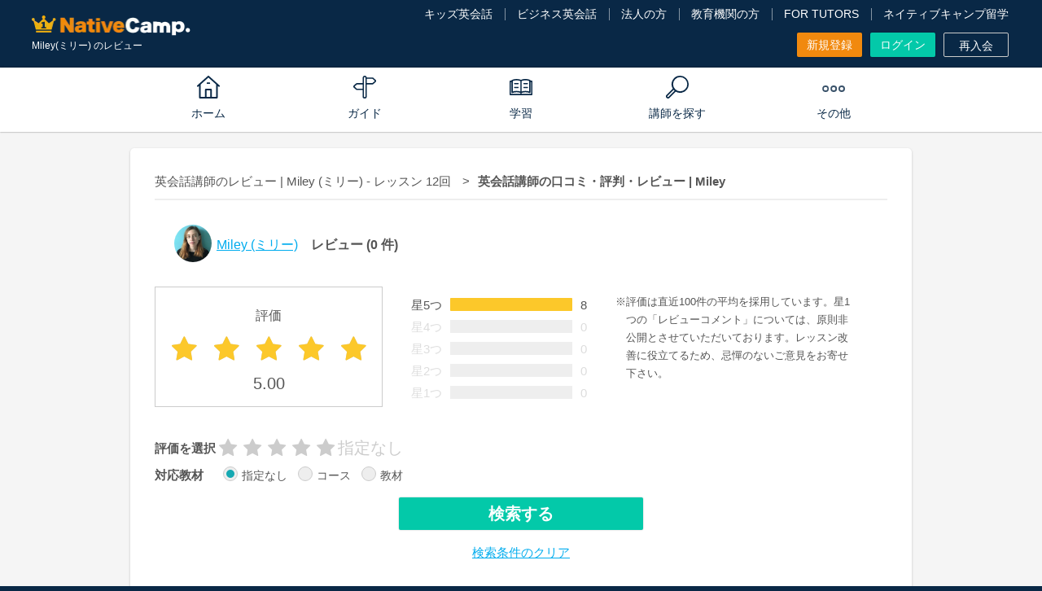

--- FILE ---
content_type: text/html; charset=UTF-8
request_url: https://nativecamp.net/waiting/reviews/9045
body_size: 110885
content:
<!DOCTYPE html>
<html lang="ja">
<head>
<!-- Google Tag Manager -->
<script>(function(w,d,s,l,i){w[l]=w[l]||[];w[l].push({'gtm.start':
new Date().getTime(),event:'gtm.js'});var f=d.getElementsByTagName(s)[0],
j=d.createElement(s),dl=l!='dataLayer'?'&l='+l:'';j.async=true;j.src=
'https://www.googletagmanager.com/gtm.js?id='+i+dl;f.parentNode.insertBefore(j,f);
})(window,document,'script','dataLayer','GTM-TD5C6H');</script>
<!-- End Google Tag Manager -->
<meta charset="utf-8">
<meta http-equiv="X-UA-Compatible" content="IE=edge">
<meta name="viewport" content="width=960">

<!-- meta: default page info -->
<title>英会話講師Miley(ミリー)のレビュー - レッスン数:12 回 | オンライン英会話のネイティブキャンプ</title>
<meta name="description" content="オンライン英会話ネイティブキャンプの英会話講師Miley(ミリー)に対するみんなのレビュー（口コミ・評判）をご紹介しています。実際の受講者からのフィードバックを読んで、あなたにぴったりのオンライン英会話講師を見つけましょう。">
<meta name="keywords" content="">
<meta name="application-name" content="オンライン英会話のネイティブキャンプ | 英会話レッスン回数無制限、無料体験実施中">
<meta name="google-site-verification" content="dQ-FCCz4fLAZnEdOloAUnYumRmtVQc1zjgMbXWV7R80">
<meta name="google-site-verification" content="nDAbPtCuep1cxFv8lz2LFBaawpCSl81DnZoDScanEKc">
<meta name="msvalidate.01" content="C2F9EAFD4A1D960305CEFC618CEB57A8" />
<meta http-equiv="Expires" content="86400">

<!-- meta: SNS info -->
<meta property="og:site_name" content="オンライン英会話のネイティブキャンプ" />
<meta property="og:title" content="英会話講師Miley(ミリー)のレビュー - レッスン数:12 回 | オンライン英会話のネイティブキャンプ" />
<meta property="og:description" content="オンライン英会話ネイティブキャンプの英会話講師Miley(ミリー)に対するみんなのレビュー（口コミ・評判）をご紹介しています。実際の受講者からのフィードバックを読んで、あなたにぴったりのオンライン英会話講師を見つけましょう。" />

<meta property="og:image" content="https://nativecamp.net/images/facebook.png?v=6bb775dd475"/>
<meta property="twitter:image" content="https://nativecamp.net/images/facebook.png?v=6bb775dd475"/>
<meta property="twitter:image:src" content="https://nativecamp.net/images/facebook.png?v=6bb775dd475"/>
<meta property="og:url" content="https://nativecamp.net/waiting/reviews/9045"/>
<meta property="og:type" content="website" />
<meta property="fb:admins" content="419071474906535" />
<meta name="twitter:card" content="summary_large_image"/>
<meta name="twitter:site" content="@NativeCamp"/>

<!-- meta: SNS info -->

<!-- meta: facebook domain verification -->
<meta name="facebook-domain-verification" content="trrpe550r1dvparjj149x95dx2heys" />

<link href="/user/favicon.ico?v=1" type="image/x-icon" rel="icon"/><link href="/user/favicon.ico?v=1" type="image/x-icon" rel="shortcut icon"/><link rel="stylesheet" type="text/css" href="/user/css/details_teacher_reviews.css?v=6bb775dd475"/><script type="text/javascript">
	// forcely refresh page if back btn is clicked.
	var login=0;
	var controllerName = "InstructorReview";
	var controllerAction = "index";
	var protocolDomain = window.location.protocol + "//" + window.location.host;
	var currentHref = window.location.href;
	var activeFullUrlPath = (currentHref == protocolDomain + '/appointment') ? protocolDomain + '/appointment' : ( currentHref == protocolDomain + '/waiting') ? protocolDomain + '/waiting' : (currentHref == protocolDomain + '/waiting') ? protocolDomain + '/waiting' : protocolDomain + '/mypage';

	if(currentHref == activeFullUrlPath) {
		if(window.performance && window.performance.navigation.type === 2) {
			window.location.reload();
		}
	}
	var localizeDir = "ja";
	var fullBaseUrl = "https://nativecamp.net";
	var stusapUser = false;
	var isStudySapuriTosUser = false;
	var currentStudentEpochTS = "1769695753";
	var isEmergencyPage = false;
	var isGotoLesson = 0;
</script>




			<link rel="canonical" href="https://nativecamp.net/waiting/reviews/9045">
				<!-- vue js -->
<script type="importmap">
{
    "vue": "/user/js/vue.esm-browser.prod.js",
    "vuex": "/user/js/vuex.esm-browser.js",
    "axios": "/user/js/axios.min.js",
    "@vue/devtools-api": "https://cdn.jsdelivr.net/npm/@vue/devtools-api@7.7.1/+esm",
    "pinia": "https://cdn.jsdelivr.net/npm/pinia@2.3.1/+esm",
    "dotlottie-player": "https://unpkg.com/@dotlottie/player-component@latest/dist/dotlottie-player.mjs",
    "slick": "/user/js/slick.min.js",
    "@axios/config": "/user/js/vue/axios.config.js?v=6bb775dd475"
}</script>
	<script type="text/javascript" src="/user/js/jquery.min.js?v=6bb775dd475"></script>
	<script type="text/javascript" src="/user/js/jquery-ui.min.js?v=6bb775dd475"></script>
	<script type="text/javascript" src="/user/js/jquery.cookie.js?v=6bb775dd475"></script>
	<script type="text/javascript" src="/user/js/common.js?v=6bb775dd475"></script>
	<script type="text/javascript" src="/user/js/jquery.biggerlink.js?v=6bb775dd475"></script>
	<script type="text/javascript" src="/user/js/jquery.modal.js?v=6bb775dd475"></script>
	<script type="text/javascript" src="/user/js/jquery.ba-hashchange.js?v=6bb775dd475"></script>
	<script type="text/javascript" src="/user/js/ng/lib/angular.min.js?v=6bb775dd475"></script>
	<script type="text/javascript" src="/user/js/ng/lib/angular-ui-router.min.js?v=6bb775dd475"></script>
	<script type="text/javascript" src="/user/js/ng/app.js?v=6bb775dd475"></script>
	<script type="text/javascript" src="/user/js/ng/services.js?v=6bb775dd475"></script>

	<link rel="stylesheet" type="text/css" href="/user/css/html5reset.css?v=6bb775dd475"/>
	<link rel="stylesheet" type="text/css" href="/user/css/common.css?v=6bb775dd475"/>
	<link rel="stylesheet" type="text/css" href="/user/css/modal.css?v=6bb775dd475"/>
	<link rel="stylesheet" type="text/css" href="/user/css/font-awesome.min.css?v=6bb775dd475"/>
	<link rel="stylesheet" type="text/css" href="/user/css/virtual-bg-app.css?v=6bb775dd475"/>

<!-- NJ-73035 Start -->
<!-- NJ-73035 End -->
	
<!-- NJ-6390 -->


<!-- NC-2961 start -->
<!-- NC-2961 end -->

<!--[if lt IE 9]>
<script src="/user/js/html5shiv.js?v=6bb775dd475"></script>
<![endif]-->
<!-- START Rakuten Marketing Tracking -->
<!-- 「注意／削除する場合はリンクシェアジャパンへ連絡下さい」「ATTENTION／Please contact LINKSHARE Japan when you delete」 -->
<script type="text/javascript">
	(function (url) {
			/*Tracking Bootstrap
			Set Up DataLayer objects/properties here*/
			if(!window.DataLayer){
				window.DataLayer = {};
			}
			if(!DataLayer.events){
				DataLayer.events = {};
			}
			DataLayer.events.SiteSection = "1";
		var loc, ct = document.createElement("script"); 
		ct.type = "text/javascript";
		ct.async = true;
		ct.src = url;
		loc = document.getElementsByTagName('script')[0];
		loc.parentNode.insertBefore(ct, loc);
	}(document.location.protocol + "//intljs.rmtag.com/116386.ct.js"));
</script>
<!-- END Rakuten Marketing Tracking -->
	
<!-- NJ-84315 -->
<!--  https://nativecamp.net/waiting/reviews/XXX  -->
<script type="application/ld+json">
{
  "@context": "https://schema.org",
  "@type": "Course",
  "name": "Miley先生のオンライン英会話レッスン",
  "description": "Miley先生が提供するオンライン英会話レッスン。",
  "url": "https://nativecamp.net/waiting/detail/9045",
  "image": "https://nativecamp-public-web-production.s3-ap-northeast-1.amazonaws.com/2018_11_01_1121095bda631556f9c.jpg",
  "provider": {
    "@type": "Organization",
    "name": "Native Camp",
    "url": "https://nativecamp.net"
},
  "hasCourseInstance": {
    "@type": "CourseInstance",
    "courseMode": "online", 
    "instructor": {
      "@type": "Person",
      "name": "Miley",
      "url": "https://nativecamp.net/waiting/detail/9045",
      "image": "https://nativecamp-public-web-production.s3-ap-northeast-1.amazonaws.com/2018_11_01_1121095bda631556f9c.jpg"
    }
  },
  "aggregateRating": {
    "@type": "AggregateRating",
    "ratingValue": "5.00",
    "reviewCount": "0",
    "bestRating": "5",
    "worstRating": "1"
  }
  }
</script>

</head>
<body  ng-app="userApp" ng-cloak>
<!-- using default layout -->
<!-- Google Tag Manager (noscript) -->
<noscript>
<iframe src="https://www.googletagmanager.com/ns.html?id=GTM-TD5C6H"
height="0" width="0" style="display:none;visibility:hidden"></iframe>
</noscript><!-- End Google Tag Manager (noscript) -->

<style type="text/css">#spLinkBlockInPc{display:none;}</style>
<div class="header_wrap">
				<script>!function(d,s,id){var js,fjs=d.getElementsByTagName(s)[0],p=/^http:/.test(d.location)?'http':'https';if(!d.getElementById(id)){js=d.createElement(s);js.id=id;js.src=p+'://platform.twitter.com/widgets.js';fjs.parentNode.insertBefore(js,fjs);}}(document, 'script', 'twitter-wjs');</script>
	<style>
		.header-v3 .logo img{
			width: 195px;
			height: auto;
		}
		.footer .footer_logo .img-logo{
			width: 195px;
			height: auto;
		}
		.header-v3 .logo .kids-logo{
			width: 275px;
			height: auto;
		}
		.footer .footer_logo img{
			display: block;
			object-fit: contain;
		}
		.global_menu.scrolled .global_menu_inner .logo_wrap .logo_img ,.global_menu.page-detail .global_menu_inner .logo_wrap .logo_img, .global_menu.scrolled .global_menu_inner .logo_wrap img.logo_img {
			width: 144px;
			height: auto;
		}
		.header-v3 .header_inner{
			font-size: 1.6rem;
			line-height: 1.5;
		}
		.site_header .header {
			color: #fff;
			background: #092846;
			width: 100%;
			padding: 8px 9px;
			display: flex;
			align-items: center;
			justify-content: space-between;
			flex-shrink: 0;
			box-sizing: border-box;
			position: relative;
			z-index: 10;
		}
		.site_header .header .brand {
			display: flex;
			align-items: flex-start;
			justify-content: center;
			flex-direction: column;
			width: 100%;
			height: 100%;
		}
		.site_header .header .brand .logo {
			padding: 8px 0 2px;
		}
		.site_header .header .brand .logo img {
			display: block;
			width: 193px;
			height: auto;
			object-fit: contain;
		}
		.site_header .menu {
			display: none;
		}
		.site_header .header .brand .text {
			position: relative;
			top: 4px;
			color: #fff;
			font-size: 1.0rem;
		}
		.site_header .header .trigger {
			width: 2.4rem;
			height: 2.4rem;
			display: flex;
			justify-content: flex-start;
			align-items: center;
			flex-shrink: 0;
			padding: 0.8rem;
		}
		.site_header .header .trigger img {
			width: 100%;
			height: 100%;
			object-fit: contain;
			display: block;
		}
		@media screen and (max-width: 1139px) {
		#pcHeader {
		display: none;
		}
		.index_wrap--ver_4 .sec-top .sec_inner.video .video_list video {
		display: none;
		}
		#spHeader, #video_fallback_picture {
		display: block !important;
		}
		#video_fallback_picture img {
		min-height: 75rem;
		display: block;
		}
		.index_wrap--ver_4 .sec-top .sec_inner.video .top_column {
			background-image: none;
		}
	}
	</style>
<header class="header-v3" id="header">
	<div class="header_top_area cf">
		<div class="header_inner fixed">
			<div class="header_contents header_contents-logout">
			<div class="header_left_area" style=" position: relative; top: 2px;">
																<p itemscope itemtype="http://schema.org/Organization" class="logo logo_jp"><a itemprop="url" href="https://nativecamp.net">
					<img src="/user/images/common/logo_s.webp?v=2.1" alt="オンライン英会話はネイティブキャンプ（Native Camp）">
					</a></p>
											<h1 class="c_white fs_12 fw_n lh_20">
				Miley(ミリー) のレビュー</h1>
			</div>
			
			<div class="header_center_area">
				
					<div class="header_menu header_menu-logout">
						<ul class="t_link_wrap">
														<li class="t_link"><a href="https://nativecamp.net/kids" target="_blank">キッズ英会話</a></li>
							<li class="t_link"><a href="https://nativecamp.net/business" target="_blank">ビジネス英会話</a></li>
							<li class="t_link"><a href="https://nativecamp.net/corporate" target="_blank">法人の方</a></li>
							<li class="t_link"><a href="https://nativecamp.net/school" target="_blank">教育機関の方</a></li>
																					<li class="t_link"><a href="https://nativecamp.net/tutors" target="_blank">FOR TUTORS</a></li>
														<li class="t_link"><a href="https://nativecamp.net/study_abroad/?cc=ncryugaku_nc_pc" target="_blank">ネイティブキャンプ留学</a></li>
													</ul>
						<ul class="btn_wrap">
														<li>
																<a class="btn btn_style btn_orange size_7" href="https://nativecamp.net/register">
									新規登録								</a>
							</li>
							<li><a class="btn btn_style btn_green size_7" href="https://nativecamp.net/login">ログイン</a></li>
							<li>
																<a class="btn btn_style btn_border_onry size_7" href="https://nativecamp.net/reregister">再入会</a>
							</li>
						</ul>
					</div>
				
			</div><!-- // .header_center_area -->

			<!-- NC-8104 : [Taiwanese Dev] Delete the "Translation button" from the zh-tw site -->
			<!-- NC-8357 : delete "translate button" for ko site -->
			
		</div>
	</div>
	</div>
		<style>
		.global_menu.scrolled .menu_parent,
		.global_menu.page-detail .menu_parent {
			position: relative;
			right: 25px;
		}
	</style>
<nav class="global_menu cf" id="global_menu">
	<div class="global_menu_inner cf">
		<div class="logo_wrap">
						<a href="https://nativecamp.net">
				<img src="/user/images/common/nativecamp_logo.svg?v=6bb775dd475" alt="NativeCamp. logo" class="logo_img" width="112" height="16">
			</a>
					</div>
				<div class="menu_parent">
			<ul>
								<li itemscope itemtype="http://schema.org/Organization" class="menu_parent_list menu_parent_list-home">
					<a itemprop="url" href="https://nativecamp.net" class="menu_parent_ttl menu_parent_ttl-home">
						<span class="text">ホーム</span>
					</a>
				</li>
								<li class="menu_parent_list">
					<span class="menu_parent_ttl menu_parent_ttl-guide">
						<span class="text">ガイド</span>
					</span>
					<div class="menu_panel_wrap menu_panel_wrap-w2">
						<div class="menu_panel">
							<div class="menu_panel_inner">
								<div class="menu_child ui_accordion_box">
						<div class="menu_links_wrap">
				<div class="menu_links_title">ご利用方法</div>
				<ul class="menu_links">
																							<li>
								<a href="https://nativecamp.net/guide">はじめての方へ</a>
							</li>
																								<li>
								<a href="https://nativecamp.net/usage">ご利用方法</a>
							</li>
																								<li>
								<a href="https://nativecamp.net/about_unlimited">レッスン回数無制限について</a>
							</li>
															</ul>
			</div>
					<div class="menu_links_wrap">
				<div class="menu_links_title">料金・プラン</div>
				<ul class="menu_links">
																							<li>
								<a href="https://nativecamp.net/usage/price">料金について</a>
							</li>
																								<li>
								<a href="https://nativecamp.net/plan/family">ファミリープランについて</a>
							</li>
																								<li>
								<a href="https://nativecamp.net/native_speaker">ネイティブ受け放題オプション</a>
							</li>
																								<li>
								<a href="https://nativecamp.net/callan/unlimited_callan">カラン受け放題オプション</a>
							</li>
																								<li>
								<a href="https://nativecamp.net/usage/annual_discount">年間割引オプション</a>
							</li>
															</ul>
			</div>
					<div class="menu_links_wrap">
				<div class="menu_links_title">利用環境</div>
				<ul class="menu_links">
																							<li>
								<a href="https://nativecamp.net/browser-install">対応ブラウザダウンロード</a>
							</li>
																								<li>
								<a href="https://nativecamp.net/about_app">英会話アプリについて</a>
							</li>
															</ul>
			</div>
			</div><!-- // .menu_child -->							</div><!-- // .menu_panel_inner -->
						</div><!-- // .menu_panel -->
					</div><!-- // .menu_panel_wrap -->
				</li>
				<li class="menu_parent_list">
					<span class="menu_parent_ttl menu_parent_ttl-study">
						<span class="text">学習</span>
					</span>
					<div class="menu_panel_wrap menu_panel_wrap-w3 logged-out">
						<div class="menu_panel">
							<div class="menu_panel_inner">
								<div class="menu_child ui_accordion_box">
	<div class="menu_links_wrap">
		<div class="menu_links_title">教材</div>
		<ul class="menu_links">
						<li>
				<a href="https://nativecamp.net/textbook">教材を見る</a>
			</li>
			<li>
				<a href="https://nativecamp.net/textbook/recommend_desc">コース・教材診断</a>
			</li>
			<li>
				<a href="https://nativecamp.net/store">オンラインストア (教材購入)</a>
			</li>
		</ul>

		<div class="menu_links_title">ピックアップ教材</div>
		<ul class="menu_links">
			<li>
				<a href="https://nativecamp.net/callan">Callan Method (カランメソッド)</a>
			</li>
			<li>
				<a href="https://nativecamp.net/text_description/toeic_scoreup">TOEIC®L&R TEST対策</a>
			</li>
					</ul>
	</div>
	<div class="menu_links_wrap">
		<div class="menu_links_title">レッスン情報</div>
		<ul class="menu_links">
						<li>
				<a href="https://nativecamp.net/test_connect" rel="popwin" data-width="700">レッスン環境チェック<i class="fa fa-external-link p_l_5 v_middle"></i></a>
			</li>
		</ul>
	</div>
		<div class="menu_links_wrap">
		<div class="menu_links_title">NC×AI</div>
		<ul class="menu_links">
			<li>
				<a href="https://nativecamp.net/textbook/daily_news">Daily News (デイリーニュース)</a>
			</li>
						<li>
				<a href="https://nativecamp.net/e-station/listening-top">リスニングマラソン</a>
			</li>
			<li>
				<a href="https://nativecamp.net/e-station">リーディングマラソン</a>
			</li>
						 <!-- NJ-52905 View if Logged Out or Paid (Payment Failed), Free, Free (Trial not Implemented), Corporate Plan (Payment Failed) Users -->
				<li class="mob-icon">
					<a href="https://nativecamp.net/speaking_training"><span>AIスピーキングトレーニング</span></a>
				</li>
				<li>
					<a href="https://nativecamp.net/speaking_test">AIスピーキングテスト</a>
				</li>
				<li class="mob-icon">
					<a href="https://nativecamp.net/pronunciation-selfstudy"><span>AI発音トレーニング</span></a>
				</li>
								</ul>
	</div>
		<div class="menu_links_wrap">
		<div class="menu_links_title">おすすめコンテンツ</div>
		<ul class="menu_links">
							<li>
					<a href="https://nativecamp.net/heync" target="_blank">Hey! Native Camp</a>
				</li>
									<li>
				<a href="https://nativecamp.net/message-board">ネイティブキャンプ広場</a>
			</li>
					   				<li>
				<a href="https://nativecamp.net/blog/">ブログ</a>
			</li>
									<li>
				<a href="https://nativecamp.net/study_abroad/?cc=ncryugaku_nc_pc">ネイティブキャンプ留学</a>
			</li>
					</ul>
	</div>
		</div><!-- // .menu_child -->

<script type="text/javascript">
	document.addEventListener('DOMContentLoaded', function() {
    const menuLinks = document.querySelectorAll('.menu_links li a');
    menuLinks.forEach(link => {
        if (link.classList.contains('pt-br')) {
            link.style.whiteSpace = 'normal';
        }
    });

    const dropdownLink = document.getElementById('menu_links_dropdown_submenu_link');
    if (dropdownLink) {
        dropdownLink.click();
    }
});
</script>							</div><!-- // .menu_panel_inner -->
						</div><!-- // .menu_panel -->
					</div><!-- // .menu_panel_wrap -->
				</li>
				<li class="menu_parent_list">
					<span class="menu_parent_ttl menu_parent_ttl-teacher">
						<span class="text">講師を探す</span>
					</span>
					<div class="menu_panel_wrap menu_panel_wrap-w2">
						<div class="menu_panel">
							<div class="menu_panel_inner">
								<div class="menu_child ui_accordion_box">
	<div class="menu_links_wrap">
		<div class="menu_links_title">講師</div>
		<ul class="menu_links">
			<li>
				<a href="https://nativecamp.net/appointment">講師 / 日時別検索</a>
			</li>
									<li>
				<a href="https://nativecamp.net/ranking">ランキング</a>
			</li>
			<li>
				<a href="https://nativecamp.net/reviews">みんなのレビュー</a>
			</li>
					</ul>
	</div>

		<div class="menu_links_wrap">
		<div class="menu_links_title">講師紹介</div>
		<ul class="menu_links">
			<li>
				<a href="https://nativecamp.net/native_speaker">ネイティブスピーカーについて</a>
			</li>
						<li>
				<a href="https://nativecamp.net/counseling">カウンセリングについて</a>
			</li>
									<li>
				<a href="https://nativecamp.net/japanese_teacher">日本人講師について</a>
			</li>
						<li>
				<a href="https://nativecamp.net/avatar_teacher">キャラクター先生について</a>
			</li>
		</ul>
	</div>
	</div><!-- // .menu_child -->							</div><!-- // .menu_panel_inner -->
						</div><!-- // .menu_panel -->
					</div><!-- // .menu_panel_wrap -->
				</li>
				<li class="menu_parent_list">
					<span class="menu_parent_ttl menu_parent_ttl-other">
						<span class="text">その他</span>
					</span>
					<div class="menu_panel_wrap menu_panel_wrap-w4 logged-out">
						<div class="menu_panel">
							<div class="menu_panel_inner">
								<link rel="stylesheet" type="text/css" href="/user/css/font-awesome.min.css?v=1769695753">
<div class="menu_child ui_accordion_box">
		<div class="menu_links_wrap">
		<div class="menu_links_title">その他</div>
		<ul class="menu_links">
															<li>
						<a href="https://nativecamp.net/coin">特典・キャンペーン</a>
					</li>
				<li>
					<a href="https://nativecamp.net/testimonials">アンケート結果 / 会員様の声</a>
				</li>
									<li>
						<a href="https://nativecamp.net/going-global">Going Global 世界への挑戦</a>
					</li>
										<li>
				<a href="https://nativecamp.net/voice">オンライン英会話体験談</a>
			</li>
							<li>
											<a href="https://nativecamp.net/entire_faq/" target="_blank" rel="noopener">サポートセンター<i class="fa fa-external-link p_l_5 v_middle"></i></a>
									</li>
					</ul>
	</div>
	</div><!-- // .menu_child -->
							</div><!-- // .menu_panel_inner -->
						</div><!-- // .menu_panel -->
					</div><!-- // .menu_panel_wrap -->
				</li>
			</ul>
			<div class="slide_line_bottom"></div>
		</div><!-- // .menu_parent" -->
				<div class="gl_menu_right login_gl_menu_wrap hide">
			<ul>
				<li>
										<a class="btn_style btn_orange size_7" href="https://nativecamp.net/register">
						新規登録					</a>

				</li>
				<li class="m_l_20"><a class="btn_style btn_green size_7" href="https://nativecamp.net/login">ログイン</a></li>
			</ul>
		</div>
			</div><!-- // .global_menu_inner -->
</nav><!-- // .global_menu -->

<script type="text/javascript">
	document.addEventListener("DOMContentLoaded", function() {

		function getOffset(element) {
			let offsetTop = 0;
			let offsetLeft = 0;

			// Traverse up the DOM tree and sum the offsets
			while (element) {
				offsetTop += element.offsetTop || 0;
				offsetLeft += element.offsetLeft || 0;
				element = element.offsetParent; // Move to the next positioned ancestor
			}

			return {
				top: offsetTop,
				left: offsetLeft
			};
		}

		var currentItem = document.querySelector(".global_menu .active");
		var menuItems = document.querySelectorAll('.global_menu .menu_parent > ul > li');
		var slideLineBottom = document.querySelector('.slide_line_bottom');
		var globalMenu = document.getElementById("global_menu");
		var header = document.getElementById("header");

		menuItems.forEach(function(item) {
			item.addEventListener('mouseenter', function() {
				if (currentItem) {
					currentItem.classList.remove('active');
				}
				slideLineBottom.style.width = item.querySelector('.menu_parent_ttl').offsetWidth + "px";
				slideLineBottom.style.left = item.querySelector('.menu_parent_ttl').offsetLeft + "px";
				var menuPanelWrap = item.querySelector('.menu_panel_wrap');
				if (menuPanelWrap) {
					menuPanelWrap.style.display = 'block';
				}
			});

			item.addEventListener('mouseleave', function() {
				if (currentItem) {
					currentItem.classList.add('active');
					slideLineBottom.style.width = currentItem.offsetWidth + "px";
					slideLineBottom.style.left = currentItem.offsetLeft + "px";
				} else {
					slideLineBottom.style.width = '0';
				}
				var menuPanelWrap = item.querySelector('.menu_panel_wrap');
				if (menuPanelWrap) {
					menuPanelWrap.style.display = 'none';
				}
			});
		});

		function fixSlideLinePosition() {
			if (currentItem) {
				slideLineBottom.style.width = currentItem.offsetWidth + "px";
				slideLineBottom.style.left = currentItem.offsetLeft + "px";
			}
		}

		var mainColumn = getOffset(document.body);
		window.addEventListener('scroll', function() {
			if (window.scrollY > 162) {
				globalMenu.classList.add("scrolled");
				header.classList.add("scrolled");
				document.querySelector("#header .header_inner.fixed").style.display = "none";
				fixSlideLinePosition();
				document.querySelectorAll('#global_menu .menu_parent_ttl').forEach(function(menuTitle) {
					var menuText = menuTitle.querySelector('.text').textContent;
					menuTitle.setAttribute('title', menuText);
				});
			} else {
				globalMenu.classList.remove("scrolled");
				header.classList.remove("scrolled");
				document.querySelector("#header .header_inner.fixed").style.display = "block";
				fixSlideLinePosition();
				document.querySelectorAll('#global_menu .menu_parent_ttl').forEach(function(menuTitle) {
					menuTitle.removeAttribute('title');
				});
			}
		});

		window.addEventListener('resize', fixSlideLinePosition);

		window.onload = function() {
			if (currentItem) {
				slideLineBottom.style.width = currentItem.offsetWidth + "px";
				slideLineBottom.style.left = currentItem.offsetLeft + "px";
			}
		};

		window.onload = function() {
							globalMenu.classList.remove("page-detail");
					};
	});
</script></header><!--// header-->
<script type="text/javascript">

document.addEventListener('DOMContentLoaded', function() {
    var sevenDaysTrialButton = document.getElementById('sevendays_free_trial');
    if (sevenDaysTrialButton) {
        sevenDaysTrialButton.addEventListener('click', function() {
            setTimeout(function() {
                document.getElementById('trigger_modal_seven_days_trial').click();
            }, 300);
        });
    }
});
</script></div>
<div id="spLinkBlockInPc" class="switchBtn">
	<a href="/" id="anchorToSpInPc"></a>
</div><!--/.switchBtn-->
<!-- Begin page content -->
<style>
.review_filter_row .filter_label {
    min-width: 75px;
}
</style>
<div class="page_wrap teacher_reviews_wrap cf">
	<div class="page_inner">
		<div class="container cf" style="padding:30px;" id="anchor_review" ng-controller="teacherReview">
			<div class="page_breadcrumbs_2 cf">
				<ul>
					<li>
						<a href="https://nativecamp.net/waiting/detail/9045">英会話講師のレビュー | Miley 
												(ミリー)
												 - レッスン 12回</a>
					</li>
										<li>英会話講師の口コミ・評判・レビュー | Miley</li>
									</ul>
			</div>
			<div class="teacher_review_area" id="teacher_review_area">
				<h2 class="teacher_detail">
					<a class="thumb" href="https://nativecamp.net/waiting/detail/9045">
						<img class="pic" src="https://nativecamp-public-web-production.s3-ap-northeast-1.amazonaws.com/2018_11_01_1121095bda631556f9c.jpg" alt="Miley">
					</a>
					<span class="ttl_wrap">
						<span class="name_area t_link">
							<a class="t_link" href="https://nativecamp.net/waiting/detail/9045">
								<span class="name">Miley</span>
																<span class="kana"> (ミリー)</span>
															</a>
						</span>
						<span class="teacher_review_ttl">レビュー <span class="cnt">(0 件)</span></span>
					</span>
				</h2>
				<div class="user_eval_area">
					<div class="user_eval_ave m_b_5">
						<div class="user_eval_ttl">
							<p class="cnt_ttl">評価</p>
						</div>
						<div class="ui-rating_area rating_star_wrap v_middle">
							  <span class="rating_star">
    <span class="rating_star_value" style="width:100%;"></span>
  </span>
  <span class="rating_star">
    <span class="rating_star_value" style="width:100%;"></span>
  </span>
  <span class="rating_star">
    <span class="rating_star_value" style="width:100%;"></span>
  </span>
  <span class="rating_star">
    <span class="rating_star_value" style="width:100%;"></span>
  </span>
  <span class="rating_star">
    <span class="rating_star_value" style="width:100%;"></span>
  </span>
						</div>
						<div class="rating_int_area">
							<span class="rating_int fs_20">5.00</span>
						</div>
					</div>
					<div class="eval_breakdown_wrap">
						<table class="eval_breakdown">
							      <tr>
    <th class="on">星5つ</th>
    <td>
      <div class="rating_bar">
        <span class="rating_bar_value" style="width:100.100%"></span>
      </div>
    </td>
    <td class="on">
      <span>8</span>
    </td>
  </tr>
      <tr>
    <th class="">星4つ</th>
    <td>
      <div class="rating_bar">
        <span class="rating_bar_value" style="width:0.0%"></span>
      </div>
    </td>
    <td class="">
      <span>0</span>
    </td>
  </tr>
      <tr>
    <th class="">星3つ</th>
    <td>
      <div class="rating_bar">
        <span class="rating_bar_value" style="width:0.0%"></span>
      </div>
    </td>
    <td class="">
      <span>0</span>
    </td>
  </tr>
      <tr>
    <th class="">星2つ</th>
    <td>
      <div class="rating_bar">
        <span class="rating_bar_value" style="width:0.0%"></span>
      </div>
    </td>
    <td class="">
      <span>0</span>
    </td>
  </tr>
      <tr>
    <th class="">星1つ</th>
    <td>
      <div class="rating_bar">
        <span class="rating_bar_value" style="width:0.0%"></span>
      </div>
    </td>
    <td class="">
      <span>0</span>
    </td>
  </tr>
						</table>
					</div>
					<div class="ui_notice_list listmark_1">
						<ul>
							<li>評価は直近100件の平均を採用しています。星1つの「レビューコメント」については、原則非公開とさせていただいております。レッスン改善に役立てるため、忌憚のないご意見をお寄せ下さい。</li>
						</ul>
					</div>
				</div>
                <div class="review_filter_box">
                    <input type="hidden" id="ng_constant_unselected_rating_annotation" value="指定なし">
                    <input type="hidden" id="ng_constant_teacher_id" value="9045">
                    <input type="hidden" id="ng_constant_search_type" value="">
                    <input type="hidden" id="ng_constant_redirect_url" value="https://nativecamp.net/waiting/reviews/9045">
                    <input type="hidden" id="ng_constant_order" value="0">
                    <div class="review_filter_row">
                        <div class="review_filter_rating">
                            <span class="filter_label">評価を選択</span>
                            <div class="filter_rating_star_wrap v_middle">
                                <span class="filter_rating_star" id="outer_star_1">
                                    <span class="filter_rating_star_value" id="inner_star_1"></span>
                                </span>
                                <span class="filter_rating_star" id="outer_star_2" ng-click="starOnClick(2)">
                                    <span class="filter_rating_star_value" id="inner_star_2"></span>
                                </span>
                                <span class="filter_rating_star" id="outer_star_3" ng-click="starOnClick(3)">
                                    <span class="filter_rating_star_value" id="inner_star_3"></span>
                                </span>
                                <span class="filter_rating_star" id="outer_star_4" ng-click="starOnClick(4)">
                                    <span class="filter_rating_star_value" id="inner_star_4"></span>
                                </span>
                                <span class="filter_rating_star" id="outer_star_5" ng-click="starOnClick(5)">
                                    <span class="filter_rating_star_value" id="inner_star_5"></span>
                                </span>
                            </div>
                            <span class="filter_rating_annotation rating" id="rating_annotation">{{ rating_annotation }}</span>
                        </div>
                    </div>
                    <div class="review_filter_row">
                        <div class="review_filter_textbook">
                            <span class="filter_label">対応教材</span>
                            <ul class="filter_textbook_radio_list">
                                <li class="unselected" >
                                    <input ng-model="textbook_option" ng-change="changeFilterTextbookType(textbook_option)" class="hide textbookRadio" id="radio_textbook_0" name="textbookRadio" value="0" type="radio" />
                                    <label for="radio_textbook_0" class="custom_radio green">指定なし</label>
                                </li>
                                <li class="select_course">
                                    <input ng-model="textbook_option" ng-change="changeFilterTextbookType(textbook_option)" class="hide textbookRadio" id="radio_textbook_1" name="textbookRadio" value="1" type="radio" />
                                    <label for="radio_textbook_1" class="custom_radio green">コース</label>
                                    <input type="hidden" id="ng_constant_textbook_course" value="1">
                                </li>
                                <li class="select_series">
                                    <input ng-model="textbook_option" ng-change="changeFilterTextbookType(textbook_option)" class="hide textbookRadio" id="radio_textbook_2" name="textbookRadio" value="2" type="radio" />
                                    <label for="radio_textbook_2" class="custom_radio green">教材</label>
                                    <input type="hidden" id="ng_constant_textbook_series" value="2">
                                </li>

                                
                                                          </ul>
                        </div>
                    </div>
                    <div ng-if="textbook_option === '1' && courses.items.length" class="review_filter_row">
                        <div class="review_filter_textbook_category">
                            <span class="filter_label">コース</span>
                            <ul class="filter_textbook_radio_list selector_list dialog_lesson_settings m_l_20" id="series_option_search">
                                <li class="selector_list_series">
                                    <div class="tb_custom_selector cf">
                                        <!-- selected class -->
                                        <div ng-click="customSelectorSelectedItem($event)" class="selected_item">
                                            <div class="item_inner">
                                                <span class="title">
                                                    <figure class="ic_textbook size_s">
                                                        <img ng-src="{{ courses.selected.display_image_url }}">
                                                    </figure>
                                                    <span class="title-text">{{ courses.selected.display_name }}</span>
                                                </span>
                                            </div>
                                        </div>
                                        <div class="options">
                                            <ul>
                                                <li ng-repeat="textbook in courses.items" ng-click="textbookCoursesSelection(textbook, $event)"
                                                    ng-class="courses.selected.id === textbook.id ? 'item option on': 'item option'">
                                                    <div class="item_inner">
                                                        <span class="title">
                                                            <figure class="ic_textbook size_s">
                                                                <img ng-src="{{ textbook.display_image_url }}">
                                                            </figure>
                                                            <span class="title-text">{{ textbook.display_name }}</span>
                                                        </span>
                                                    </div>
                                                </li>
                                            </ul>
                                        </div><!-- // .options -->
                                        <div ng-click="selectorLayer()" class="layer"></div>
                                    </div><!-- // .tb_custom_selector -->
                                </li>
                            </ul>
                        </div>
                    </div>
                    <div ng-if="textbook_option === '2' && series.items.length" class="review_filter_row">
                        <div class="review_filter_textbook_category">
                            <span class="filter_label">教材</span>
                            <ul class="filter_textbook_radio_list selector_list dialog_lesson_settings m_l_20" id="series_option_search">
                                <li class="selector_list_series">
                                    <div class="tb_custom_selector cf">
                                        <!-- selected class -->
                                        <div ng-click="customSelectorSelectedItem($event)" class="selected_item">
                                            <div class="item_inner ">
                                                <span class="title">
                                                    <figure class="ic_textbook size_s">
                                                        <img ng-src="{{ series.selected.display_image_url }}">
                                                    </figure>
                                                    <span class="title-text">
                                                        {{ series.selected.display_name }}
                                                    </span>
                                                </span>
                                            </div>
                                        </div>
                                        <div class="options">
                                            <ul>
                                                <li ng-repeat="textbook in series.items" ng-click="textbookSeriesSelection(textbook, $event)"
                                                    ng-class="series.selected.id === textbook.id ? 'item option on': 'item option'">
                                                    <div class="item_inner">
                                                        <span class="title">
                                                            <figure class="ic_textbook size_s">
                                                                <img ng-src="{{ textbook.display_image_url }}">
                                                            </figure>
                                                            <span class="title-text">{{ textbook.display_name }}</span>
                                                        </span>
                                                    </div>
                                                </li>
                                            </ul>
                                        </div><!-- // .options -->
                                        <div ng-click="selectorLayer()" class="layer"></div>
                                    </div><!-- // .tb_custom_selector -->
                                </li>
                            </ul>
                        </div>
                    </div>
                    <div ng-if="textbook_option === '3'" class="review_filter_row">
                        <div class="review_filter_textbook_category">
                            <span class="filter_label">今すぐレッスン選択中の教材 {{ preset.display_text }}</span>
                        </div>
                    </div>
                    <div ng-if="textbook_option === '4'" class="review_filter_row">
                        <div ng-if="favorites.items.length != 0" class="review_filter_textbook_category">
                            <span class="filter_label">お気に入り教材</span>
                            <ul class="filter_textbook_radio_list selector_list dialog_lesson_settings m_l_20" id="favorite_option_search">
                                <li class="selector_list_series">
                                    <div class="tb_custom_selector cf">
                                        <!-- selected class -->
                                        <div ng-click="customSelectorSelectedItem($event)" class="selected_item refresh_favorite">
                                            <div class="item_inner ">
                                                    <span class="title">
                                                        <figure class="ic_textbook size_s">
                                                            <img ng-src="{{ favorites.selected.display_image_url }}">
                                                        </figure>
                                                        <span class="title-text">
                                                            {{ favorites.selected.display_name }}
                                                        </span>
                                                    </span>
                                            </div>
                                        </div>
                                        <div class="options">
                                            <ul>
                                                <li ng-repeat="textbook in favorites.items" ng-click="textbookFavoriteSelection(textbook, $event)"
                                                    ng-class="favorites.selected.id === textbook.id ? 'item option on': 'item option'">
                                                    <div class="item_inner">
                                                        <span class="title">
                                                            <figure class="ic_textbook size_s">
                                                                <img ng-src="{{ textbook.display_image_url }}">
                                                            </figure>
                                                            <span class="title-text">{{ textbook.display_name }}</span>
                                                        </span>
                                                    </div>
                                                </li>
                                            </ul>
                                        </div><!-- // .options -->
                                        <div ng-click="selectorLayer()" class="layer"></div>
                                    </div><!-- // .tb_custom_selector -->
                                </li>
                            </ul>
                        </div>
                        <div ng-if="favorites.items.length == 0" class="review_filter_textbook_category">
                            <span class="filter_label">&nbsp;</span>
                            <p style="line-height: 1.5; padding-top: 10px;">お気に入り教材の登録がまだありません。<br> チャプター選択画面で☆マークをクリックすると登録が可能です。</p>
                        </div>
                    </div>
                    <div class="review_filter_row">
                        <div class="btn_wrap btn_center m_t_20 m_b_20 cf">
                            <ul>
                                <li>
                                    <button class="btn_style btn_green btn_reserve_search" ng-click="searchReview()" id="btn_reserve_search">検索する</button>
                                </li>
                            </ul>
                        </div>
                        <p class="t_center"><a class="t_link b_link_tr" ng-click="clearFilter()">検索条件のクリア</a></p>
                    </div>
                </div>
								<div class="review_list_wrap m_t_30">
									</div><!-- // review_list_wrap -->
			</div><!-- // .teacher_review_area -->
            <div id="teacher_reviews_paging_wrap"></div>
		</div><!-- // .container -->
	</div><!-- // .page_inner -->
</div><!-- // .page_wrap -->
<script>
    var chkAvatar = ''
    if(chkAvatar) {
        var isAvatar = true;
    }
</script>
<script src="/user/js/ng/lib/angular.min.js?v=6bb775dd475"></script>
<script src="/user/js/ng/app.js?v=6bb775dd475"></script>
<script src="/user/js/ng/services.js?v=6bb775dd475"></script>
<script src="/user/js/ng/controllers/teacherReview.js?v=6bb775dd475"></script>
<script type="text/javascript">
var teacherId = "9045";
$(document).ready(function($) {
	$(document).on('click', '.btn-translate', function(){
						return false;
				var thisButton = $(this);
		var reviewId = $(this).attr('data-reviewId');
		var desc = $(this).closest(".review_comment").find('.desc');
		var btnState = $(this).attr('data-btnState');
		var url = "/user/InstructorReview/translateReview";
		if (btnState == 0) {
			thisButton.attr('data-btnState',"1");
			thisButton.text('翻訳中...');
			var params = {
				id : reviewId,
				lang: 'ja',
				review : desc.text()
			}
			sendRequest(function (data) {
				if (data.translated != '') {desc.html(data.translated);}
				thisButton.text('原文に戻す');
			},params, url);
		} else {
			thisButton.attr('data-btnState',"0");
			var params = {
				id : reviewId,
				lang: 'original'
			}
			sendRequest(function (data) {
				if (data.translated != '') {desc.html(data.translated);}
				thisButton.text('翻訳する');
			},params, url);
		}
	});

	function sendRequest(callback, params, url) {
		$.ajax({
			type: "POST",
			url: url,
			dataType: "json",
			data: params,
			success: function (data) {
				callback(data);
			},
			error: function (error) {
				console.log(error);
			}
		});
	}
});
</script>	
<div class="footer_breadcrumb">
	<div class="footer_breadcrumb_inner">
		<ul itemscope itemtype="http://schema.org/BreadcrumbList">
							<li itemprop="itemListElement" itemscope itemtype="http://schema.org/ListItem">
					<a href="https://nativecamp.net" itemprop="item"><span itemprop="name">オンライン英会話トップ</span></a>
					<meta itemprop="position" content="1">
				</li>
			 
			
																	<li itemprop="itemListElement" itemscope itemtype="http://schema.org/ListItem">
						<a href="https://nativecamp.net/waiting" itemprop="item">
							<span itemprop="name">講師紹介</span>
						</a>
						<meta itemprop="position" content="2">
					</li>
					<li itemprop="itemListElement" itemscope itemtype="http://schema.org/ListItem">
						<a href="https://nativecamp.net/waiting/detail/9045" itemprop="item">
							<span itemprop="name">
								Miley（ミリー）のプロフィール							</span>
						</a>
						<meta itemprop="position" content="3">
					</li>
					<li itemprop="itemListElement" itemscope itemtype="http://schema.org/ListItem">
						<a href="https://nativecamp.net/waiting/reviews/9045" itemprop="item">
							<span itemprop="name">
								Miley（ミリー）のレビュー </span>
						</a>
						<meta itemprop="position" content="4">
					</li>
							 
																		
		</ul>
	</div>
</div>
<footer class="footer">
	<div class="footer_inner">
		<div class="col_wrap">
			<div class="col_left">
				<div class="footer_logo">
										<a href="https://nativecamp.net"><img src="/user/images/common/logo_s.svg?v=6bb775dd475" alt="オンライン英会話はネイティブキャンプ（Native Camp）" class="img-logo" width="160" height="31"></a>
									</div>
													<!-- NJ-12091: change SNS by language -->
					<!-- NJ-12091: change SNS by language -->
<!-- show sns link only when $localizeDir is in (ja, zh-tw, ko, vi)  -->
	<div class="social_links">
		<ul>
							<li><a class="btn_footer btn_footer-x" aria-label="go to twitter x" href="https://x.com/NativeCamp" target="_blank" rel="noopener" aria-label="X"></a></li>
										<li><a class="btn_footer btn_footer-facebook" aria-label="go to facebook" href="https://www.facebook.com/nativecamp.official/" target="_blank" rel="noopener" aria-label="Facebook"></a></li>
										<li><a class="btn_footer btn_footer-youtube" aria-label="go to youtube" href="https://www.youtube.com/channel/UCL0SVoNWDXWsOeg1YIPcBpw" target="_blank" rel="noopener" aria-label="YouTube"></a></li>
										<li><a class="btn_footer btn_footer-instagram" aria-label="go to instagram" href="https://www.instagram.com/nativecamp.official/" target="_blank" rel="noopener" aria-label="Instagram"></a></li>
										<li><a class="btn_footer btn_footer-tiktok" aria-label="go to tiktok" href="https://www.tiktok.com/@nativecamp.official" target="_blank" rel="noopener" aria-label="TikTok"></a></li>
					</ul>
	</div>
				
				

									<div class="corporate_links">
						<ul>
															<li><a href="https://nativecamp.net/kids" target="_blank">キッズ英会話</a></li>
								<li><a href="https://nativecamp.net/business" target="_blank">ビジネス英会話</a></li>
														<li><a href="https://nativecamp.net/corporate" target="_blank">法人の方</a></li>
							<li><a href="https://nativecamp.net/school" target="_blank">教育機関の方</a></li>	
							<li><a href="https://nativecamp.net/study_abroad?cc=ncryugaku_nc_pc" target="_blank">ネイティブキャンプ留学</a></li>				
						</ul>
					</div>
							</div>

			<div class="col_right">

				<nav class="footer_menu">
					<div class="footer_menu_item">
						<div class="menu_parent">
							<div class="menu_parent_ttl">ネイティブキャンプ</div>
						</div>
						<div class="menu_child learning ui_accordion_box">
	<ul>
		<li>
			<a href="https://nativecamp.net">トップページ</a>
		</li>
						<li>
						<a href="https://nativecamp.net/register">新規会員登録</a>
		</li>
		<li>
			<a href="https://nativecamp.net/login">ログイン</a>
		</li>
		<li>
			<a href="https://nativecamp.net/reregister">再入会希望の方</a>
		</li>
		<li>
			<a href="https://nativecamp.net/tutors" target="_blank">FOR TUTORS<i class="fa fa-external-link p_l_5 v_middle"></i></a>
		</li>
					</ul>
</div><!-- // .menu_child -->					</div>
					<div class="footer_menu_item">
						<div class="menu_parent">
							<div class="menu_parent_ttl">ガイド</div>
						</div>
						<div class="menu_child ui_accordion_box">
	<ul>
					<li>
				<a href="https://nativecamp.net/guide">はじめての方へ</a>
			</li>
		<li>
			<a href="https://nativecamp.net/usage">ご利用方法</a>
		</li>
			<li>
				<a href="https://nativecamp.net/about_unlimited">レッスン回数無制限について</a>
			</li>
		<li>
			<a href="https://nativecamp.net/usage/price">料金について</a>
		</li>
        		<li>
			<a href="https://nativecamp.net/plan/family">ファミリープランについて</a>
		</li>
				<li>
			<a href="https://nativecamp.net/browser-install">対応ブラウザダウンロード</a>
		</li>
		<li>
			<a href="https://nativecamp.net/about_app">英会話アプリについて</a>
		</li>
			</ul>
</div><!-- // .menu_child -->					</div>
					<div class="footer_menu_item">
						<div class="menu_parent">
							<div class="menu_parent_ttl">学習</div>
						</div>
						<div class="menu_child ui_accordion_box">
	<ul>
					<li>
				<a href="https://nativecamp.net/textbook">教材を見る</a>
			</li>
			<li>
				<a href="https://nativecamp.net/textbook/recommend_desc">コース・教材診断</a>
			</li>
			<li>
				<a href="https://nativecamp.net/store">オンラインストア (教材購入)</a>
			</li>
			<li>
				<a href="https://nativecamp.net/callan">Callan Method (カランメソッド)</a>
			</li>
			<li>
				<a href="https://nativecamp.net/text_description/toeic_scoreup">TOEIC®L&R TEST対策</a>
			</li>
						<li>
				<a href="https://nativecamp.net/test_connect" rel="popwin" data-width="700">レッスン環境チェック<i class="fa fa-external-link p_l_5 v_middle"></i></a>
			</li>
			<li>
				<a href="https://nativecamp.net/textbook/daily_news">Daily News (デイリーニュース)</a>
			</li>
			 <!-- NJ-52905 View if Logged Out or Paid (Payment Failed), Free, Free (Trial not Implemented), Corporate Plan (Payment Failed) Users -->
									<li>
						<a href="https://nativecamp.net/e-station/listening-top">リスニングマラソン</a>
					</li>
					<li>
						<a href="https://nativecamp.net/e-station">リーディングマラソン</a>
					</li>
								<li>
					<a href="https://nativecamp.net/speaking_training">AIスピーキングトレーニング</a>
				</li>
				<li>
					<a href="https://nativecamp.net/speaking_test">AIスピーキングテスト</a>
				</li>
				<li>
					<a href="https://nativecamp.net/pronunciation-selfstudy">AI発音トレーニング</a>
				</li>
						
							<li>
					<a href="https://nativecamp.net/heync" target="_blank">Hey! Native Camp</a>
				</li>
										<li>
					<a href="https://nativecamp.net/message-board">ネイティブキャンプ広場</a>
				</li>
										<li>
					<a href="https://nativecamp.net/blog/">ブログ</a>
			</li>
									<li>
				<a href="https://nativecamp.net/study_abroad/?cc=ncryugaku_nc_pc">ネイティブキャンプ留学</a>
			</li>
						</ul>
</div><!-- // .menu_child -->					</div>
					<div class="footer_menu_item">
						<div class="menu_parent">
							<div class="menu_parent_ttl">講師を探す</div>
						</div>
						<div class="menu_child ui_accordion_box">
		<ul>
				<li>
			<a href="https://nativecamp.net/ranking">ランキング</a>
		</li>
		<li>
			<a href="https://nativecamp.net/reviews">みんなのレビュー</a>
		</li>
		<li>
			<a href="https://nativecamp.net/native_speaker">ネイティブスピーカーについて</a>
		</li>
				<li>
			<a href="https://nativecamp.net/counseling">カウンセリングについて</a>
		</li>
				<li>
			<a href="https://nativecamp.net/avatar_teacher">キャラクター先生について</a>
		</li>
	</ul>
	</div><!-- // .menu_child -->					</div>
					<div class="footer_menu_item">
						<div class="menu_parent">
							<div class="menu_parent_ttl">その他</div>
						</div>
						<div class="menu_child ui_accordion_box">
		<ul>
						<li>
			<a href="https://nativecamp.net/coin">特典・キャンペーン</a>
		</li>
				<li>
			<a href="https://nativecamp.net/testimonials">アンケート結果 / 会員様の声</a>
		</li>
				<li>
			<a href="https://nativecamp.net/going-global">Going Global 世界への挑戦</a>
		</li>
			    		<!-- <li>
			<a href="https://nativecamp.net/study_abroad">NC留学</a>
		</li> -->
				<li>
			<a href="https://nativecamp.net/voice">オンライン英会話体験談</a>
		</li>
		<li>
							<a href="https://nativecamp.net/entire_faq/" target="_blank" rel="noopener">サポートセンター<i class="fa fa-external-link p_l_5 v_middle"></i></a>
					</li>
			</ul>
	</div><!-- // .menu_child -->
					</div>
					<div class="footer_menu_item">
						<div class="menu_parent">
							<div class="menu_parent_ttl">会社情報</div>
						</div>
						<div class="menu_child ui_accordion_box">
	<ul>
				<li>
			<a href="https://nativecamp.net/sitemap">サイトマップ</a>
		</li>
		<li>
			<a href="https://nativecamp.co.jp/" target="_blank">運営会社<i class="fa fa-external-link p_l_5"></i></a>
		</li>
		<li>
			<a href="https://nativecamp.net/tos">利用規約</a>
		</li>
		<li>
			<a href="https://nativecamp.net/law">特定商取引法</a>
		</li>
		<li>
			<a href="https://nativecamp.net/privacy">個人情報取扱いについて</a>
		</li>
		
		<li>
			<a href="https://nativecamp.co.jp/recruit/" target="_blank">採用情報<i class="fa fa-external-link p_l_5"></i></a>
		</li>
		<li>
						<a href="https://nativecamp.co.jp/vision/" target="_blank">私達のビジョン</a>
		</li>
			</ul>
</div><!-- // .menu_child -->					</div>
									</nav>
				<div class="tb-copyright-area m_t_30">
	<p class="m_b_10 fw_b">Copyright &copy; 2026 Native Camp, Inc. All Rights Reserved.</p>
	<ul class="tb-copyright-list">
				<li class="tb-copyright-list-item">
			英検®は、公益財団法人 日本英語検定協会の登録商標です。<br>
			このコンテンツは、公益財団法人 日本英語検定協会の承認や推奨、その他の検討を受けたものではありません。		</li>
				<li class="tb-copyright-list-item m_t_10">
			TOEIC®L&amp;R TEST はエデュケーショナル テスティング サービス (ETS) の登録商標です。<br>
			このコンテンツは ETS の検討を受けまたはその承認を得たものではありません。<br>
			*L&amp;R = LISTENING AND READING
		</li>
	</ul>
</div>
			</div><!-- // .col_right -->
		</div><!-- // .col_wrap -->
	</div><!-- // .footer_inner -->

		<div class="switch_to_mobile_wrap">
					</div>
	</footer>
	<script type="text/javascript">
$(function(){
	// bigger link
    $('.b_link').biggerlink({ otherstriggermaster: false });
});
</script>

<!-- common modal window -->
<script>
	var kidsCourseId = "2";
	var counselingCategoryType = "7";
</script>
<style>
	.second_element.ng-scope p.spinner-p {
		position: absolute;
		top: 50%;
		left: 50%;
		transform: translate(-50%);
	}
	.textbook_categories p.spinner-p {
		transform: unset;
		padding-top: 40px;
		position: static;
	}
</style>
<!-- dialog windows -->
	
<!-- change nickname >>>  -->
<a class="hide" id="trigger_modal_change_nickname" rel="modal" href="#dialog_change_nickname"></a>
<div class="modal_window dialog hide" id="dialog_change_nickname">
	<h3 class="m_b_20">ニックネームの変更</h3>
	<div class="form_wrap p_l_50 p_r_50 m_b_30">
		<ul class="ui_msg_style_1 bg-red m_b_15 hide">
			<li class="msg"></li>
		</ul>
		<p class="t_left fs_16 m_b_10">新しいニックネーム</p>
		<input type="text" maxlength="50" class="size_max" placeholder="例）：Yamada Taro" value="">
	</div>
	<div class="btn_wrap btn_half size_2 m_b_30 cf">
		<ul>
			<li><a class="btn_style btn_gray close_modal" href="#">キャンセル</a></li>
			<li><a class="dialog_change_nickname_button btn_style btn_green" href="#">変更を確認</a></li>
			<!-- <li><a class="btn_style btn_green click_delay close_modal" href="#trigger_modal_confirm_new_nickname">変更を確認</a></li> -->
		</ul>
	</div>
	<div class="ui_notice_list listmark_1 bg_gray">
		<ul>
			<li>変更すると、今後60日間はニックネームの変更ができません。</li>
			<li>不自然、ランダムなニックネームはご利用いただけません。</li>
		</ul>
	</div>
</div>
<!-- <<< -->

<!-- confirm new nickname >>>  -->
<a class="hide" id="trigger_modal_confirm_new_nickname" rel="modal" href="#dialog_confirm_new_nickname"></a>
<div class="modal_window dialog hide" id="dialog_confirm_new_nickname">
	<h3 class="m_b_20">ニックネームの変更</h3>
	<p class="m_b_40 t_center">内容をご確認の上、「変更する」ボタンを押してください</p>
	<div class="t_center fs_20 m_b_45"> <span class="">新しいニックネーム : </span> <span class="fw_b new_nickname_txt">shijo taro</span> </div>
	<div class="btn_wrap btn_half size_2 m_b_30 cf">
		<ul>
			<li><a class="btn_style btn_gray click_delay close_modal" href="#trigger_modal_change_nickname">戻る</a></li>
			<li><a class="btn_confirm_new_nickname btn_style btn_green" href="#">変更を確認</a></li>
			<!-- <li><a class="btn_style btn_green click_delay close_modal" href="#trigger_modal_change_nickname_complete">変更を確認</a></li> -->
		</ul>
	</div>
	<div class="ui_notice_list listmark_1 bg_gray">
		<ul>
			<li>変更すると、今後60日間はニックネームの変更ができません。</li>
			<li>不自然、ランダムなニックネームはご利用いただけません。</li>
		</ul>
	</div>
</div>
<!-- <<< -->

<!-- change nickname complete >>>  -->
<a class="hide" id="trigger_modal_change_nickname_complete" rel="modal" href="#dialog_change_nickname_complete"></a>
<div class="modal_window dialog hide" id="dialog_change_nickname_complete">
	<h3>変更が完了しました</h3>
	<div class="btn_wrap btn_center cf">
		<ul>
			<!-- <li><a class="btn_style btn_green close_modal" href="javascript:void(0);">OK</a></li> -->
			<li><a class="btn_style btn_green close_modal" href="#" onclick="location.reload(true)">OK</a></li>
		</ul>
	</div>
</div>
<!-- <<< -->

<!-- change nickname unavailable >>>  -->
<a class="hide" id="trigger_modal_change_nickname_unavailable" rel="modal" href="#dialog_change_nickname_unavailable"></a>
<div class="modal_window dialog hide" id="dialog_change_nickname_unavailable">
	<h3 class="m_b_20">ニックネームの変更</h3>
	<p class="m_b_30 fs_16">過去60日間に名前が変更されたため、現在ニックネームの変更ができません。<br>
		以下の日時以降変更が可能になります。</p>
	<p class="m_b_30 fs_20 t_center available_date">2020/07/31 23:59</p>
	<div class="btn_wrap btn_center cf">
		<ul>
			<li><a class="btn_style btn_gray close_modal" href="javascript:void(0);">閉じる</a></li>
		</ul>
	</div>
</div>
<!-- <<< -->

<!-- change nickname not allow corp user >>>  -->
<a class="hide" id="trigger_modal_change_nickname_not_allow_corp_user" rel="modal" href="#dialog_change_nickname_not_allow_corp_user"></a>
<div class="modal_window dialog hide" id="dialog_change_nickname_not_allow_corp_user">
	<h3>ニックネームの変更</h3>
	<p class="t_center">
		所属企業ご担当者様の設定より、ニックネームの変更が許可されていません。<br>
		ニックネームの変更を希望の際は、所属企業ご担当者様にご相談ください。	</p>
	<div class="btn_wrap btn_center cf">
		<ul>
			<li><a class="btn_style btn_gray close_modal" href="#">閉じる</a></li>
		</ul>
	</div>
	<div class="btn_close"></div>
</div>
<!-- <<< -->

<!-- change email not allow corp user >>>  -->
<a class="hide" id="trigger_modal_change_email_not_allow_corp_user" rel="modal" href="#dialog_change_email_not_allow_corp_user"></a>
<div class="modal_window dialog hide" id="dialog_change_email_not_allow_corp_user">
	<h3>メールアドレスの変更</h3>
	<p class="t_center">
		所属企業ご担当者様の設定より、メールアドレスの変更が許可されていません。<br>
		メールアドレスの変更を希望の際は、所属企業ご担当者様にご相談ください。	</p>
	<div class="btn_wrap btn_center cf">
		<ul>
			<li><a class="btn_style btn_gray close_modal" href="#">閉じる</a></li>
		</ul>
	</div>
	<div class="btn_close"></div>
</div>
<!-- <<< -->

<!-- post restriction >>>  -->
<a class="hide" id="trigger_modal_post_restriction" rel="modal" href="#dialog_post_restriction"></a>
<div class="modal_window dialog hide" id="dialog_post_restriction">
	<h3>投稿が制限されています</h3>
	<p class="t_center">申し訳ございませんが、<br>ネイティブキャンプ広場利用ルール 第2条の禁止事項に該当する<br>投稿が行われたため、当掲示板への投稿が制限されています。</p>
	<div class="btn_wrap btn_center cf">
		<ul>
			<li><a class="btn_style btn_gray close_modal" href="#">閉じる</a></li>
		</ul>
	</div>
	<div class="ui_notice_list listmark_1 m_t_20">
		<ul>
			<li class="fs_15">投稿制限に関するお問い合わせは、<br>ネイティブキャンプ会員様サポートセンターまでご連絡ください。</li>
			<li class="fs_15"><a href="https://nativecamp.net/cs/8" class="t_link" target="_blank">ネイティブキャンプ会員様サポートセンター<i class="fa fa-external-link p_l_5 v_middle"></i></a></li>
		</ul>
	</div>
	<div class="btn_close"></div>
</div>

<!-- store cosmopier >>>  -->
<a class="hide" id="trigger_modal_store_cosmopier" rel="modal" href="#dialog_store_cosmopier"></a>
<div class="modal_window dialog hide" id="dialog_store_cosmopier">
	<h3>「実戦！仕事の英語」ご購入方法</h3>
	<p class="m_b_20">「実戦！仕事の英語」教材は、「コスモピアオンラインショップ」にて販売しております。<br>
		下記の手順でご購入手続きを進めてください。</p>
	<h4 class="ui_notice listmark fs_16 m_b_20">① 「販売サイトを開く」ボタンよりコスモピアオンラインショップへお進みいただき、<br>コスモピアオンラインショップのアカウントを作成してください。</h4>
	<div class="ui_notice_list listmark_2 style_1">
		<ul>
			<li>コスモピアオンラインショップのメールアドレスはネイティブキャンプに登録されたものと<br>同じメールアドレスでご登録ください。</li>
			<li>登録時に「ネイティブキャンプ会員番号」の項目に、<br>ネイティブキャンプ会員IDを入力してください。<br>
				<a class="t_link" href="https://nativecamp.net/entire_faq/article_detail/147" target="_blank" rel="noopener noreferrer">ネイティブキャンプ会員IDの確認方法<i class="fa fa-external-link p_l_5 v_middle"></i></a>
			</li>
		</ul>
	</div>
	<div class="btn_wrap btn_center ic_down style_1">
		<ul>
			<li><a class="btn_style btn_green" href="https://www.cosmopier.net/" target="_blank" rel="noopener">販売サイトを開く</a></li>
		</ul>
	</div>
	<h4 class="ui_notice listmark fs_16 m_b_20">② ①で作成したアカウントで、コスモピアオンラインショップにログインし、<br>検索バーのプルダウン「全ての商品」より、「ネイティブキャンプ教材」を選ぶと提携教材が表示されます。<br>
		ご希望の商品を選択して購入手続きを進めてください。</h4>
	<div class="ui_notice_list listmark_2 ic_do m_b_10">
		<ul>
			<li>配送方法・送料・配送地域は販売サイトに準じます。(国内発送のみとなります)<br>
				<a class="t_link" href="https://www.cosmopier.net/help/about" target="_blank" rel="noopener nofollow">コスモピアオンラインショップ 配送と返品について<i class="fa fa-external-link p_l_5 v_middle"></i></a>
			</li>
			<li>すでにコスモピアオンラインショップ会員である場合、<br>以下の内容を記載して、ネイティブキャンプ会員様サポートセンターまでご連絡ください。<br>
				弊社にて、コスモピア会員アカウントへネイティブキャンプ会員IDの追加をさせていただきます。</li>
		</ul>
	</div>
	<div class="ui_notice_list listbox listmark m_b_10">
		<p class="lh_20 fs_14">【コスモピア教材購入希望】</p>
		<ul>
			<li>1. コスモピアオンラインショップの登録氏名 :</li>
			<li>2. コスモピアオンラインショップの登録メールアドレス :</li>
			<li>3. ネイティブキャンプ会員ID :</li>
		</ul>
	</div>
	<p class="fs_14"><a class="t_link" href="https://nativecamp.net/cs/5" target="_blank">ネイティブキャンプ会員様サポートセンター<i class="fa fa-external-link p_l_5 v_middle"></i></a></p>
	<div class="btn_close"></div>
</div>
<!-- <<< -->

<!-- notice for family plan's children when parent was deactivated on mypage(site top after login) >>>  -->
<a class="hide" id="trigger_modal_notice_family_children" rel="modal" href="#dialog_notice_family_children"></a>
<div class="modal_window dialog hide static_overlay" id="dialog_notice_family_children">
	<h3>レッスンを受講できません</h3>
	<p class="t_center">家族の代表者様が、退会済みまたは無料ステータスとなっているため、<br>レッスンを受講できません。以下のご利用再開方法をご確認ください。</p>
	<p class="m_t_15 m_b_20 t_center"><a class="t_link" href="https://nativecamp.net/entire_faq/article_detail/323" target="_blank" rel="noopener">ファミリープランでの再開方法<i class="fa fa-external-link p_l_5 v_middle"></i></a></p>
	<p class="m_t_15 m_b_20 t_center"><a class="t_link" href="https://nativecamp.net/entire_faq/article_detail/322" target="_blank" rel="noopener">プレミアムプランでの再開方法<i class="fa fa-external-link p_l_5 v_middle"></i></a></p>
	<div class="btn_wrap btn_center cf">
		<ul>
			<li><a class="btn_style btn_gray close_modal" href="#">閉じる</a></li>
		</ul>
	</div>
</div>
<!-- <<< -->

<!--dialog_cs_reply_success//-->
<a class="hide" id="trigger_dialog_cs_reply_success" rel="modal" href="#dialog_cs_reply_success"></a>
<div class="modal_window dialog hide" id="dialog_cs_reply_success">
	<h3 class="modal_ttl">お問い合わせ返信完了</h3>
	<p class="t_center m_b_20 fs_16 hl_15">返信が完了しました。</p>
	<div class="btn_wrap p_0 cf t_center">
		<ul>
			<li><a class="btn_style btn_green size_max fs_16 hl_15 close_modal" href="javascript: void(0);">OK</a></li>
		</ul>
	</div>
</div>
<!-- <<< -->

<!--dialog_textbook_recommend //-->
<div class="modal_window dialog dialog_tb_recommend hide" id="dialog_tb_recommend">
	<div class="tb_recommend_wrap">
		<h3 class="modal_ttl"><span class="lh_12 v_bottom">かんたんコース・教材診断</span><img src="/user/images/icon/magnifying_glass.png" alt="教材診断"></h3>
		<p class="t_center m_b_20 fs_16">「かんたんコース・教材診断」は、もうご利用いただきましたか？<br>
			簡単な質問に答えるだけで、自分にピッタリの教材・コースが見つかります！</p>
	</div>
	<div class="btn_wrap p_0 cf t_center">
		<ul>
			<li><a class="btn_style btn_orange size_max hl_15" href="https://nativecamp.net/textbook/recommend_desc">診断へ進む</a></li>
		</ul>
	</div>
</div>
<!-- <<< -->

<!-- lesson_cancel-1 -->
<a class="hide" rel="modal" href="#dialog_lesson_cancel-1" id="trigger_modal_lesson_cancel-1"></a>
<div class="modal_window dialog dialog_lesson_cancel static_overlay hide" id="dialog_lesson_cancel-1">
	<h3 class="m_b_25">代替講師（無料）によるレッスンのご案内</h3>
	<p class="m_b_10 t_center fs_16">講師の都合により、予約レッスンがキャンセルとなりました。誠に申し訳ございません。</p>
	<p class="m_b_10 t_center fs_16 coin_return_label">予約に使用されたコインは返還いたしました。</p>
	<p class="m_b_10 t_center fs_16">お詫びとして代替講師（無料）による予約レッスンを手配いたしました。<br>
		この予約レッスンは無料でご受講いただけます。</p>
	<div class="top_img_wrap m_t_20">
		<figure class="top_img" id="old_teacher"> <a href="javascript:void(0)" target="_blank" class="t_link"> <img src="/teacher/img/no_profile_img.jpg" alt="">
				<figcaption></figcaption>
			</a> </figure>
		<figure class="top_img" id="sub_teacher"> <a href="javascript:void(0)" target="_blank" class="t_link"> <img src="/teacher/img/no_profile_img.jpg" alt="">
				<figcaption></figcaption>
			</a> </figure>
	</div>

	<!-- <div class="text_wrap" style="width: 580px;">
		<p class="t_i_10 t_center">講師の諸事情により、担当講師が変更となりました。誠に申し訳ございません。</p>
		<p class="t_i_10 t_center">お詫びとして代替講師を無償でご提供させていただきます。</p>
	</div>
	<div class="text_wrap">
		<p class="t_i_10">
			<i class="fa fa-check-circle p_l_15"></i>講師の諸事情により、上記の講師へ変更となりました。		</p>
		<p class="t_i_10">
			<i class="fa fa-check-circle p_l_15"></i>この予約レッスンをキャンセルしても、本日の予約キャンセル回数には含まれません。		</p>
	</div> -->

	<p class="fw_b m_t_15 m_b_5">予約内容</p>
	<div class="textbook_confirm_area_wrap fs_16 lh_15 t_center m_b_30">
		<div class="table_wrap textbook_confirm_area t_left">
			<table summary="予約内容">
				<tr>
					<th>時間</th>
					<td id="reserve_time"></td>
				</tr>
				<tr>
					<th id="material">
						<figure class="ic_textbook size_m_1 round_4"> <img src="[data-uri]"> </figure>
					</th>
					<td class="content-none">
						<p id="material_name"></p>
						<p id="sub_category_name"></p>
						<p id="chapter_name"></p>
					</td>
				</tr>
			</table>
		</div>
	</div>
	<h3>代替講師 (無料) によるレッスンを受講しますか？</h3>
	<div class="btn_wrap btn_half m_t_30 cf" style="margin-top:10px !important">
		<ul>
			<li> <a class="btn_style btn_gray cancel_sub_teacher close_modal" ng-click="cancelSubstituteTeacher($event)" data-lessonid="" data-user_id="" data-teacher_id="" data-lesson_time="" data-sub_lesson_id="" data-sub_lesson_teacher_id="" data-sub_lesson_teacher_name="" data-sub_lesson_time="" data-lesson_time_server="" href="#"> キャンセルする </a> </li>
			<li> <a class="btn_style btn_green close_modal"  ng-click="lessonCancelModal($event)" data-lessonid="" data-user_id="" data-teacher_id="" data-lesson_time="" href="#"> 受講する </a> </li>
		</ul>
	</div>
	<p class="m_t_25 t_center fs_16">この予約レッスンをキャンセルしても、本日の予約キャンセル回数には含まれません。</p>
</div>
<!-- <<< -->

<!-- lesson_cancel-2 -->
<a class="hide" rel="modal" href="#dialog_lesson_cancel-2" id="trigger_modal_lesson_cancel-2"></a>
<div class="modal_window dialog dialog_lesson_cancel static_overlay hide" id="dialog_lesson_cancel-2">
	<h3 class="m_b_30">予約レッスンキャンセルのお知らせ</h3>
	<div class="text_wrap">
		<p class="t_i_10"> <i class="fa fa-check-circle p_l_15"></i>下記の予約レッスンは、講師の諸事情によりキャンセルとなりました。<br>
			大変申し訳ございませんでした。 </p>
	</div>
	<div class="d_flex a_i_center">
		<div class="img_wrap t_right m_r_20">
			<img loading="lazy" src="/user/images/modal/teddy-lesson-cancel.png" alt="teddy" style="width: 50%;">
		</div>
		<div class="return_coin_info m_b_0">
			<ul class="return_coin_info_list">
				<li class="coin_img return_coin">予約の<span class="reservation_coin_return"></span><span>コインを返還いたしました。<span></li>
				<li class="coin_img apology_coin">代替講師のご用意ができなかったためお詫びの100コインを進呈いたしました。</li>
			</ul>
		</div>
	</div>
	<p class="fw_b m_b_5">予約内容</p>
	<div class="textbook_confirm_area_wrap fs_16 lh_15 t_center m_b_30">
		<div class="table_wrap textbook_confirm_area t_left">
			<table summary="予約内容">
				<tr>
					<th>時間</th>
					<td id="reserve_time"></td>
				</tr>
				<tr>
					<th>講師</th>
					<td id="teacher_name"><a href="javascript:void(0)" target="_blank" class="t_link"></a></td>
				</tr>
				<tr>
					<th>教材</th>
					<td>
						<figure class="ic_textbook size_s round_4 m_r_8"> <img src="[data-uri]"> </figure>
						<span id="material_name"></span>
					</td>
				</tr>
				<tr>
					<th>カテゴリー</th>
					<td><span id="sub_category_name"></span></td>
				</tr>
				<tr>
					<th>チャプター</th>
					<td id="chapter_name"></td>
				</tr>
			</table>
		</div>
	</div>
	<div class="btn_wrap btn_center m_t_30 cf">
		<ul>
			<li><a class="btn_style btn_gray close_modal" id="lessonCancelModal" ng-click="lessonCancelModal($event)" data-lessonid="" data-user_id="" data-teacher_id="" data-lesson_time="" href="#">閉じる</a></li>
		</ul>
	</div>
</div>
<!-- <<< -->

<!-- lesson_cancel-3 -->
<a class="hide" rel="modal" href="#dialog_lesson_cancel-3" id="trigger_modal_lesson_cancel-3"></a>
<div class="modal_window dialog dialog_lesson_cancel static_overlay hide" id="dialog_lesson_cancel-3">
	<h3 class="m_b_30">予約キャンセルのお知らせ</h3>
	<div class="text_wrap">
		<p class="t_i_10"> <i class="fa fa-check-circle p_l_15"></i>下記のレッスンは講師都合によりキャンセルとなりました。<br>
		<span class="coin_return">誠に申し訳ございません。予約の <span class="reservation_coin_return"></span> コインを返還いたしました。<br></span>
		</p>
	</div>
	<div style="display:flex;">
		<div class="img_wrap t_right m_r_20">
            <img src="/user/images/modal/teddy-lesson-cancel.png" alt="teddy" style="width: 50%;">
        </div>		
		<div class="return_coin_info">
			<ul class="return_coin_info_list">
				<li class="coin_img"><span class="reservation_coin_return"></span><span>コインを返還いたしました。</span></li>
			</ul>
		</div>
	</div>
	<p class="fw_b m_b_5">予約内容</p>
	<div class="textbook_confirm_area_wrap fs_16 lh_15 t_center m_b_30">
		<div class="table_wrap textbook_confirm_area t_left">
			<table summary="予約内容">
				<tr>
					<th>時間</th>
					<td id="reserve_time"></td>
				</tr>
				<tr>
					<th>講師</th>
					<td id="teacher_name"><a href="javascript:void(0)" target="_blank" class="t_link"></a></td>
				</tr>
				<tr>
					<th>教材</th>
					<td>
						<figure class="ic_textbook size_s round_4 m_r_8"> <img src="[data-uri]"> </figure>
						<span id="material_name"></span>
					</td>
				</tr>
				<tr>
					<th>カテゴリー</th>
					<td><span id="sub_category_name"></span></td>
				</tr>
				<tr>
					<th>チャプター</th>
					<td id="chapter_name"></td>
				</tr>
			</table>
		</div>
	</div>
	<div class="btn_wrap btn_center m_t_30 cf">
		<ul>
			<li><a class="btn_style btn_gray close_modal" id="lessonCancelModal" ng-click="lessonCancelModal($event)" data-lessonid="" data-user_id="" data-teacher_id="" data-lesson_time="" href="#">閉じる</a></li>
		</ul>
	</div>
</div>
<!-- <<< -->

<!-- lesson_cancel-4 -->
<a class="hide" rel="modal" href="#dialog_lesson_cancel-4" id="trigger_modal_lesson_cancel-4"></a>
<div class="modal_window dialog dialog_lesson_cancel static_overlay hide" id="dialog_lesson_cancel-4">
	<h3 class="m_b_30">予約キャンセルのお詫び</h3>
	<div class="text_wrap">
		<p class="t_i_10"> <i class="fa fa-check-circle p_l_15"></i>下記のレッスンは講師都合によりキャンセルとなりました。<br>
			誠に申し訳ございません。 </p>
	</div>
	<div style="display:flex;">
		<div class="img_wrap t_right m_r_20">
            <img src="/user/images/modal/teddy-lesson-cancel.png" alt="teddy" style="width: 50%;">
        </div>	
		<div class="return_coin_info">
			<ul class="return_coin_info_list">
				<li class="coin_img">代替講師のご用意ができなかったためお詫びの100コインを進呈いたしました。</li>
			</ul>
		</div>
	</div>
	<p class="fw_b m_b_5">予約内容</p>
	<div class="textbook_confirm_area_wrap fs_16 lh_15 t_center m_b_30">
		<div class="table_wrap textbook_confirm_area t_left">
			<table summary="予約内容">
				<tr>
					<th>時間</th>
					<td id="reserve_time"></td>
				</tr>
				<tr>
					<th>講師</th>
					<td id="teacher_name"><a href="javascript:void(0)" target="_blank" class="t_link"></a></td>
				</tr>
				<tr>
					<th>教材</th>
					<td>
						<figure class="ic_textbook size_s round_4 m_r_8"> <img src="[data-uri]"> </figure>
						<span id="material_name"></span>
					</td>
				</tr>
				<tr>
					<th>カテゴリー</th>
					<td><span id="sub_category_name"></span></td>
				</tr>
				<tr>
					<th>チャプター</th>
					<td id="chapter_name"></td>
				</tr>
			</table>
		</div>
	</div>
	<div class="btn_wrap btn_center m_t_30 cf">
		<ul>
			<li><a class="btn_style btn_gray close_modal" id="lessonCancelModal" ng-click="lessonCancelModal($event)" data-lessonid="" data-user_id="" data-teacher_id="" data-lesson_time="" href="#">閉じる</a></li>
		</ul>
	</div>
</div>
<!-- <<< -->

<!-- disconnection_cancellation -->
<a class="hide" rel="modal" href="#dialog_disconnection_cancellation" id="trigger_modal_disconnection_cancellation"></a>
<div class="modal_window dialog dialog_lesson_cancel static_overlay hide" id="dialog_disconnection_cancellation">
	<h3 class="m_b_30">予約キャンセルのお詫び</h3>
	<div class="text_wrap">
		<p class="t_i_10"> <i class="fa fa-check-circle p_l_15"></i>下記のレッスンは回線事情によりキャンセルとなりました。<br>
			誠に申し訳ありません。 </p>
	</div>
	<div style="display:flex;">
		<div class="img_wrap t_right m_r_20">
            <img src="/user/images/modal/teddy-lesson-cancel.png" alt="teddy" style="width: 50%;">
        </div>	
		<div class="return_coin_info">
			<ul class="return_coin_info_list">
				<!-- 【NJ-15414】 original teacher display -->
				<li class="coin_img refund_reservation_coin_li">予約のコインを返還いたしました。 (<span class="reservation_coin_return"></span>コイン)</li>
				<li class="coin_img apology_coin apology_normal_teacher">100コインをお詫びとして進呈いたしました。</li>
				<!-- 【NJ-15414】original teacher display end -->

				<!-- 【NJ-15414】substitute teacher display -->
				<li class="coin_img apology_coin apology_substitute_teacher" style="display:none!important;">100コインをお詫びとして進呈いたしました。</li>
				<!-- 【NJ-15414】substitute teacher display end -->
			</ul>
		</div>
	</div>
	<p class="fw_b m_b_5">予約内容</p>
	<div class="textbook_confirm_area_wrap fs_16 lh_15 t_center m_b_30">
		<div class="table_wrap textbook_confirm_area t_left">
			<table summary="予約内容">
				<tr>
					<th>時間</th>
					<td id="reserve_time"></td>
				</tr>
				<tr>
					<th>講師</th>
					<td id="teacher_name"><a href="javascript:void(0)" target="_blank" class="t_link"></a></td>
				</tr>
				<tr>
					<th>教材</th>
					<td>
						<figure class="ic_textbook size_s round_4 m_r_8"> <img src="[data-uri]"> </figure>
						<span id="material_name"></span>
					</td>
				</tr>
				<tr>
					<th>カテゴリー</th>
					<td><span id="sub_category_name"></span></td>
				</tr>
				<tr>
					<th>チャプター</th>
					<td id="chapter_name"></td>
				</tr>
			</table>
		</div>
	</div>
	<div class="btn_wrap btn_center m_t_30 cf">
		<ul>
			<li><a class="btn_style btn_gray close_modal" id="lessonCancelModal" ng-click="lessonCancelModal($event)" data-lessonid="" data-user_id="" data-teacher_id="" data-lesson_time="" href="#">閉じる</a></li>
		</ul>
	</div>
</div>
<!-- <<< -->

<!-- alt_teacher_setting -->
<a class="hide" rel="modal" href="#dialog_alt_teacher_setting" id="trigger_modal_alt_teacher_setting"></a>
<div class="modal_window dialog dialog_alt_teacher_setting static_overlay hide" id="dialog_alt_teacher_setting">
	<h3 class="m_b_30">代替講師を希望しますか？</h3>
	<div class="fs_16 lh_15 m_b_40 t_center">
		<p class="m_b_40 d_i_block t_left"> 予約レッスンが講師都合でキャンセルとなった場合、代替講師によるレッスンのご受講が可能です。<br>
			代替講師をご希望の際にも、予約レッスンに使用したコインは全て返還されます。<br>
			また、代替講師によるレッスンに予約コインは一切必要ありません。 </p>
		<div class="notice_box box_style_1">
			<p class="t_center m_b_20">代替講師を希望しない場合はスイッチを「OFF」にしてください。</p>
			<p class="t_center"> 代替講師を希望する				<label class="nc_ui_checkbox_switch" for="check_clear" id="label_check_clear">
					<input type="checkbox" id="check_clear" checked="checked">
					<span class="nc_ui_checkbox_switch_slider"></span> </label>
			</p>
		</div>
	</div>
	<div class="btn_wrap btn_half m_b_20 cf">
		<ul>
			<li><a class="btn_style btn_gray close_modal" href="#" onClick="setTimeout(function() { $('#trigger_modal_schedule_reserve').click(); }, 300);">戻る</a></li>
			<li>
									<a class="btn_style btn_green close_modal" ng-click="updateSchedule($event)" confirm="yes" id="chooseReservedSchedule" href="javascript:void(0)">次へ</a>
							</li>
		</ul>
	</div>
	<div class="notice_area">
		<div class="ui_notice_list listmark_1">
			<ul>
				<li>同じ教材での講師になりますので、講師が確保できない場合もございます。</li>
				<li>時間の変更はできません。</li>
			</ul>
		</div>
	</div>
	<div class="btn_close"></div>
</div>
<!-- <<< -->

<!-- introduce sp app -->
<a class="hide" rel="modal" href="#dialog_intro_app" id="trigger_modal_intro_app"></a>
<div class="modal_window dialog static_overlay hide dialog_intro_app" id="dialog_intro_app">
	<h3 class="fs_35">スマホアプリでも英会話レッスン</h3>
	<div class="area_top">
		<ul>
			<li><img src="/user/images/modal/ss_iphone.png" alt="アプリのスクリーンショット"></li>
			<li><img src="/user/images/modal/icon_nc.png" alt="ネイティブキャンプ ロゴ"></li>
			<li>
				<p class="fs_18 lh_17">ネイティブキャンプ公式アプリを<br>スマートフォンにインストールしておけば、<br>いつでもどこでもレッスンの受講や予約が可能です。</p>
			</li>
		</ul>
	</div>
	<div class="area_btm">
		<h4> <span class="box_orange fs_20">無料</span> <span class="c_orange fs_25 m_l_15 p_t_5">ダウンロードはこちらから</span> </h4>
		<div class="links_wrap">
			<div class="col_left"> <img src="/user/images/modal/qr-app.png" alt="QRコード"> </div>
			<div class="col_right">
				<div class="dl_btns_wrap"> <a class="app_link" href="https://app.adjust.com/h2e5z3a?fallback=https%3A%2F%2Fitunes.apple.com/jp/app/id1039733719" target="_blank"> <img src="/user/images/modal/app_btn_ios.png" alt="App Storeからダウンロード"> </a> <a class="app_link" href="https://app.adjust.com/h2e5z3a?fallback=https%3A%2F%2Fplay.google.com/store/apps/details%3Fid%3Dcom.nativecamp.nativecamp" target="_blank"> <img style="width: 155px;" src="/user/images/modal/app_btn_google.png" alt="Google Playで手に入れよう"> </a> <a class="app_link" href="https://app.adjust.com/h2e5z3a?fallback=https://www.amazon.co.jp/dp/B078981D3B/" target="_blank"> <img src="/user/images/modal/app_btn_amazon.png" alt="amazon appstoreでダウンロード"> </a> </div>
				<p class="m_t_20">QRコードを読み取ってダウンロードページにアクセスできます。</p>
			</div>
		</div>
	</div>
	<div class="btn_wrap btn_center m_t_30 cf">
		<ul>
			<li><a class="btn_style btn_gray close_modal" href="javascript:void(0);">閉じる</a></li>
		</ul>
	</div>
</div>
<!-- <<< -->

<!-- select timezone -->
<style>
	#select_timezone_field option {
		font-size: 14px;
	}
	.disabled-button {
		opacity: 0.5;
		cursor: not-allowed;
	}
</style>
<a class="hide" rel="modal" href="#dialog_select_timezone" id="trigger_modal_select_timezone"></a>
<div class="modal_window dialog static_overlay hide dialog_select_timezone" id="dialog_select_timezone">
	<h3 class="modal_ttl">タイムゾーンを選択してください</h3>
	<p class="text">あなたのタイムゾーンは現在、以下の設定になっています。設定が正しくない場合は、正しいタイムゾーンを選択してください。</p>
	<form class="form_timezone">
		<div class="select_wrap">
			<select class="select_timezone nc-select2-plugin" id="select_timezone_field_modal" style="width: 100%;">
							</select>
		</div>
		<div class="btn_wrap btn_center">
			<ul>
				<li>
					<button type="submit" class="btn_style btn_green">設定する</button>
				</li>
			</ul>
		</div>
	</form>
	<div class="btn_close"></div>
</div>
<!-- <<< -->

<!-- select timezone success -->
<a class="hide" rel="modal" href="#dialog_timezone_success" id="trigger_modal_timezone_success"></a>
<div class="modal_window dialog static_overlay hide dialog_select_timezone" id="dialog_timezone_success">
	<h3 class="modal_ttl">タイムゾーンが保存されました</h3>
	<p class="text">あなたのタイムゾーンが正しく保存されました。</p>
	<div class="btn_wrap btn_center m_t_30 cf">
		<ul>
			<li><a class="btn_style btn_gray close_modal" href="javascript:void(0);">閉じる</a></li>
		</ul>
	</div>
	<div class="btn_close"></div>
</div>
<!-- <<< -->

<!-- cs history detail >>>  -->
<a class="hide" rel="modal" href="#dialog_cs_history_detail" id="trigger_modal_dialog_cs_history_detail"></a>
<div class="modal_window dialog dialog_cs_history_detail static_overlay hide" id="dialog_cs_history_detail">
	<div class="modal_inner">
		<div class="cs_history_detail_wrap">
			<p class="cs_title">サポートスタッフからのメッセージ</p>
			<p class="cs_text break_word" data-id="" data-adminId="">
			<div class="btn_wrap t_center"> <a class="btn_style btn_green click_delay close_modal" id="messageInquiryAction" href="#trigger_modal_dialog_rating_staff">OK</a> </div>
			</p>
		</div>
	</div>
</div>

<!-- coin okawari modal >>>  -->
<a id="trigger_modal_coin_okawari" class="hide" rel="modal" href="#dialog_coin_okawari"></a>
<div class="modal_window dialog hide" id="dialog_coin_okawari">
	<h3 class="c_orange fs_32">コインをおかわりしました</h3>
	<p class="fs_18 t_center m_t_25">コイン受け取りボックスからコインを受け取ってください。</p>
	<p class="fs_18 t_center m_t_25">コイン受け取りボックスにコインが届いていない場合は、<br>
		しばらく時間をおいてから再度コイン受け取りボックスをご確認ください。</p>
	<div class="ui_notice_list listmark_1 bg_gray no_border m_t_25">
		<ul>
			<li>1時間以上経過してもコインが届かない場合は、原因をお調べいたしますので、ネイティブキャンプ会員様サポートセンターまでご連絡ください。</li>
			<li><a class="t_link" href="https://nativecamp.net/cs" target="_blank">ネイティブキャンプ会員様サポートセンター<i class="fa fa-external-link p_l_5"></i></a></li>
		</ul>
	</div>
	<div class="btn_wrap btn_center m_t_35 m_t_10 cf">
		<ul>
			<li><a class="btn_style btn_green" href="javascript:void(0)">コイン受け取りボックスへ</a></li>
		</ul>
	</div>
</div>
<!-- <<< -->

<!-- coin okawari modal >>> -->
<a class="hide" rel="modal" href="#dialog_coin_okawari_notice" id="trigger_modal_coin_okawari_notice"></a>
<div class="modal_window dialog static_overlay hide dialog_coin_okawari_notice p_t_0 p_l_0 p_r_0" id="dialog_coin_okawari_notice">
	<div class="m_b_30"> <img loading="lazy" src="/user/images/campaign/trial_week/trial_coin_campaign.png" alt="無料トライアル期間中はコインを毎日おかわりできる" style="width:712px; border-radius: 5px 5px 0 0;"> </div>
	<h3 class="modal_ttl fs_32 c_orange">所持コインが0になりました。<br>
		コインをおかわりしましょう！</h3>
	<p class="text fs_18 t_center m_t_25">コインのおかわりは、無料トライアル期間中なら1日1回まで可能です。</p>
	<div class="btn_wrap btn_center m_t_30 m_b_10 cf">
		<ul>
			<li><a class="btn_style btn_campaign btn_green" href="https://nativecamp.net/campaign/trial_week" style="box-shadow: 0px 6px 0px 0px #1aa48e;">詳細ページへ</a></li>
		</ul>
	</div>
	<div class="btn_close"></div>
</div>

<!-- schedule reserve fail - Blocked student >>>  -->
<div class="modal_window dialog hide" id="dialog_schedule_reserve_fail_block">
	<h3>予約できませんでした</h3>
	<p class="t_center">申し訳ございません。この講師はレッスンが出来ない状況となりました。講師一覧に戻ります。</p>
	<div class="btn_wrap btn_center cf">
		<ul>
			<li>
				<button class="btn_style btn_green close_modal" onclick="window.location.href= '/mypage' ">OK</button>
			</li>
		</ul>
	</div>
	<div class="btn_close close_modal"></div>
</div>

<!-- block teacher confirmation modal >>>  -->
<a id="trigger_modal_block_teacher_confirm" class="hide" rel="modal" href="#dialog_block_teacher_confirm"></a>
<div class="modal_window dialog dialog_block_teacher_confirm hide" id="dialog_block_teacher_confirm">
	<h3 class="modal_ttl">非表示に追加しますか？</h3>
	<div class="teacher_info">
		<div class="image"> <img src="[data-uri]" class="profile"> </div>
		<p class="name"><span class="kana"></span></p>
	</div>
	<div class="text_wrap">
		<p class="text">この講師を非表示に追加します。<br>非表示にした講師は「お気に入り / 非表示」より表示を戻すことが可能です。</p>
		<p class="text">お気に入りに登録中の講師を非表示にした場合、お気に入りから削除されます。<br>
			よろしければ「非表示に追加する」を押してください。</p>
	</div>
	<div class="btn_wrap"> <a href="#" class="btn_style btn_gray close_modal">キャンセル</a> <a href="javascript:void(0);" ng-click="hideTeacher($event)" data-teacher_id="" data-caller="" class="btn_style btn_blue m_l_20 btn_block action_block_teacher">非表示に追加する</a> </div>
	<div class="btn_close"></div>
</div>
<!-- <<< -->
<!-- rating_staff >>>  -->
<a class="hide" rel="modal" href="#dialog_rating_staff" id="trigger_modal_dialog_rating_staff"></a>
<div class="modal_window dialog dialog_rating_staff static_overlay hide" id="dialog_rating_staff">
	<div class="modal_inner t_center">
		<p class="fs_25 m_b_20">スタッフの対応はいかがでしたでしょうか？</p>
		<!-- <p class="c_gray m_b_20">スタッフの対応はいかがでしたでしょうか？</p> -->
		<div class="rating_data_form_wrap">
			<div class="rating_data_inner">
				<!-- <p class="review_cancel t_right"><a class="close_modal click_delay" href="#trigger_modal_about_system_trouble">通信トラブルのため評価しない</a></p> -->
				<form>
					<div class="rating_radio_wrap">
						<div class="rating_radio_group rating_group_three_star" id="staff_rating_radio_group">
							<input type="radio" name="rating_radio" id="rating_star_3" value="3">
							<div class="label_wrap">
								<label for="rating_star_3" class="rating_radio_label">
									<div class="star_wrap"> <i class="fa fa-star"></i> </div>
									<p class="star_txt">とても満足</p>
								</label>
							</div>
							<input type="radio" name="rating_radio" id="rating_star_2" value="2">
							<div class="label_wrap">
								<label for="rating_star_2" class="rating_radio_label">
									<div class="star_wrap"> <i class="fa fa-star"></i> </div>
									<p class="star_txt">満足</p>
								</label>
							</div>
							<input type="radio" name="rating_radio" id="rating_star_1" value="1">
							<div class="label_wrap">
								<label for="rating_star_1" class="rating_radio_label">
									<div class="star_wrap"> <i class="fa fa-star"></i> </div>
									<p class="star_txt">不満</p>
								</label>
							</div>
						</div>
					</div>
					<div class="m_t_20 m_b_20 rating_desc">
						<p class="t_left text_default">対応に問題があった場合は、率直なご意見をコメントにてご報告ください。<br>
							ネイティブキャンプの質向上のため、参考にさせていただきます。<br>
							(コメントは匿名で送信されます。)</p>
					
					</div>
					<div class="comment_box">
						<div class="comment_box_normal_inner t_left">
							<div class="textarea_desc">
								<p class="m_b_10 desc_default"> <span class="ui_mark optional">任意</span> <span>※500文字以内</span> </p>
								<p class="m_b_10 desc_required"> <span class="ui_mark required">必須</span> <span class="c_required">※500文字以内</span> </p>
							</div>
							<div class="ui-count_form">
								<textarea id="staff_rating_comment"  class="size_max modal_textarea_height ui-count_input m_b_5" maxlength="500" placeholder="コメントを入力してください。"></textarea>
								<p><span class="ui-count_length-current">0</span>/500</p>
							</div>
						</div>
					</div>
					<div class="btn_wrap btn_center m_t_30 cf">
						<ul>
							<li><a class="btn_style btn_green submit_rating click_delay close_modal disabled" id="rating_submit" href="javascript:void(0)" ng-click="userSubmitEvaluation()">送信する</a></li>
						</ul>
					</div>
				</form>
			</div>
		</div>
	</div>
</div>
<!-- unblock teacher confirmation modal >>>  -->
<a id="trigger_modal_unblock_teacher_confirm" class="hide" rel="modal" href="#dialog_unblock_teacher_confirm"></a>
<div class="modal_window dialog dialog_block_teacher_confirm hide" id="dialog_unblock_teacher_confirm">
	<h3 class="modal_ttl">非表示を解除しますか？</h3>
	<div class="teacher_info">
		<div class="image"> <img src="[data-uri]" class="profile"> </div>
		<p class="name"><span class="kana"></span></p>
	</div>
	<div class="text_wrap">
		<p class="text">この講師を非表示から解除します。</p>
	</div>
	<div class="btn_wrap"> <a href="#" class="btn_style btn_gray close_modal">キャンセル</a> <a href="javascript:void(0);" ng-click="hideTeacher($event)" data-teacher_id="" data-caller="" class="btn_style btn_blue m_l_20 btn_block action_unblock_teacher">非表示を解除する</a> </div>
	<div class="btn_close"></div>
</div>
<!-- <<< -->

<!-- schedule reserve confirm - coin short - okawari >>>  -->
<a id="trigger_modal_schedule_reserve_notice-coin_short-okawari" class="hide" rel="modal" href="#dialog_schedule_reserve_notice-coin_short-okawari"></a>
<div class="modal_window dialog hide" id="dialog_schedule_reserve_notice-coin_short-okawari">
	<h3 class="">コインが不足しております。</h3>
	<div class="t_center">
		<p class="">(必要コイン : <span class="needed_coin"></span>コイン / 所持コイン : <span class="current_coin"></span>コイン)</p>
	</div>
	<div class="textbook_confirm_area_wrap">
		<p class="fw_b m_t_15 m_b_5">予約内容</p>
		<div class="textbook_confirm_area">
			<table>
				<tr>
					<th>日時</th>
					<td class="date"></td>
				</tr>
				<tr>
					<th>講師</th>
					<td class="teacher_name"></td>
				</tr>
				<tr>
					<th class="category">コース						<!-- if course is selected, echo "コース" else echo "教材の種類" -->
					</th>
					<td>
						<figure class="ic_textbook size_s round_4 m_r_8"> <img class="textbook_icon" src="[data-uri]"> </figure>
						<span class="category_name"></span>
					</td>
				</tr>
				<tr>
					<th>チャプター</th>
					<td class="chapter_name"></td>
				</tr>
				<!--<tr>
					<th>料金</th>
					<td class="needed_coin">200円</td>
				</tr>-->
			</table>
		</div>
	</div>
	<p class="m_t_30 fw_b">コインのおかわりをしますか？</p>
	<p class="m_t_15">コインのおかわりは、無料トライアル期間中なら1日1回まで可能です。</p>
	<p class="t_right m_t_20"> <a href="https://nativecamp.net/campaign/trial_week" class="t_link" target="_blank">コインのおかわりについて<i class="fa fa-external-link p_l_5"></i></a> </p>
	<div class="btn_wrap btn_center m_t_35 m_b_15 cf">
		<ul>
			<li> <a class="btn_style btn_orange close_modal" href="#" onClick="setTimeout(function() { $('#trigger_modal_coin_okawari').click(); }, 300);">コインをおかわりする</a> </li>
		</ul>
	</div>
	<div class="btn_close"></div>
</div>

<!-- schedule reserve confirm - coin short - studysapuri >>>  -->
<a id="trigger_modal_ss_schedule_reserve_notice-coin_short" class="hide" rel="modal" href="#dialog_ss_schedule_reserve_notice-coin_short"></a>
<div class="modal_window dialog hide dialog_schedule_reserve_notice-coin_short" id="dialog_ss_schedule_reserve_notice-coin_short">
	<h3 class="fs_22 fw_b">コインが不足しております。</h3>
		<div class="t_center">
		<p class="m_t_20 fs_16 lh_20"> 次回コイン付与予定日 : <span class="fw_b">11月1日 (当日中)</span> <br>
			まで今すぐレッスンをご利用くださいませ。 </p>
	</div>
	<div class="btn_wrap btn_center m_t_30 cf">
		<ul>
			<li> <a class="btn_white_blue" href="https://nativecamp.net/mypage">今すぐレッスンへ</a> </li>
		</ul>
	</div>
		<div class="btn_close"></div>
</div>
<!-- <<< -->

<!-- block teacher fail modal >>>  -->
<a id="trigger_modal_block_teacher_fail" class="hide" rel="modal" href="#dialog_block_teacher_fail"></a>
<div class="modal_window dialog dialog_block_teacher_confirm hide" id="dialog_block_teacher_fail">
	<h3 class="modal_ttl">予約があるため非表示にできません</h3>
	<div class="teacher_info">
		<div class="image"> <img src="[data-uri]" class="profile"> </div>
		<p class="name"><span class="kana"></span></p>
	</div>
	<div class="text_wrap">
		<p class="text">この講師との予約レッスンを終了するか、キャンセルした後に非表示にしてください。</p>
	</div>
	<div class="btn_wrap"> <a href="#" class="btn_style btn_gray close_modal">キャンセル</a> </div>
	<div class="btn_close"></div>
</div>
<!-- <<< -->

<!-- block teacher fail modal >>>  -->
<a id="trigger_modal_block_teacher_fail_lsr" class="hide" rel="modal" href="#dialog_block_teacher_fail_lsr"></a>
<div class="modal_window dialog dialog_block_teacher_confirm hide" id="dialog_block_teacher_fail_lsr">
	<h3 class="modal_ttl">予約リクエストがあるため非表示にできません</h3>
	<div class="teacher_info">
		<div class="image"> <img src="[data-uri]" class="profile"> </div>
		<p class="name"><span class="kana"></span></p>
	</div>
	<div class="text_wrap">
		<p class="text">この講師との予約リクエストを終了するか、キャンセルした後に非表示にしてください。</p>
	</div>
	<div class="btn_wrap"> <a href="#" class="btn_style btn_gray close_modal">キャンセル</a> </div>
	<div class="btn_close"></div>
</div>
<!-- <<< -->

<!-- block teacher success modal >>>  -->
<a id="trigger_modal_block_teacher_complete" class="hide" rel="modal" href="#dialog_block_teacher_complete"></a>
<div class="modal_window dialog dialog_block_teacher_confirm hide" id="dialog_block_teacher_complete">
	<h3 class="modal_ttl">非表示に追加しました</h3>
	<div class="teacher_info">
		<div class="image"> <img src="[data-uri]" class="profile"> </div>
		<p class="name"><span class="kana"></span></p>
	</div>
	<div class="text_wrap">
		<p class="text">「お気に入り / 非表示」から表示を戻すことが可能です。</p>
	</div>
	<div class="btn_wrap"> <a href="#" class="btn_style btn_gray close_modal">閉じる</a> </div>
	<div class="btn_close"></div>
</div>
<!-- <<< -->
<!-- unblock teacher success modal >>>  -->
<a id="trigger_modal_unblock_teacher_complete" class="hide" rel="modal" href="#dialog_unblock_teacher_complete"></a>
<div class="modal_window dialog dialog_block_teacher_confirm hide" id="dialog_unblock_teacher_complete">
	<h3 class="modal_ttl">非表示を解除しました</h3>
	<div class="teacher_info">
		<div class="image"> <img src="[data-uri]" class="profile"> </div>
		<p class="name"><span class="kana"></span></p>
	</div>
	<div class="btn_wrap"> <a href="#" class="btn_style btn_gray close_modal">閉じる</a> </div>
	<div class="btn_close"></div>
</div>
<!-- <<< -->

<!-- schedule reserve fail - Blocked student (Sudden Lesson) >>>  -->
<div class="modal_window dialog hide" id="dialog_sudden_lesson_fail_block">
	<p class="t_center">申し訳ございません。この講師はレッスンが出来な<br>い状況となりました。講師一覧に戻ります。</p>
	<div class="btn_wrap btn_center cf">
		<ul>
			<li>
				<button class="btn_style btn_green close_modal" onclick="window.location.href= '/waiting' ">OK</button>
			</li>
		</ul>
	</div>
	<div class="btn_close close_modal"></div>
</div>
<!-- <<< -->

<!-- NC-6696: Versant Tin - User already has Versant Tin >>>  -->
<a id="trigger_modal_versant_tin_limit" class="hide" rel="modal" href="#dialog_tin_confirm"></a>
<div class="modal_window dialog hide" id="dialog_tin_confirm" style="width: 560px;">
	<div class="modal_inner">
		<h3>すでにVERSANT&reg; スピーキングテスト用のTINを所持しています。</h3>
		<div class="btn_wrap btn_center m_t_30">
			<ul>
				<li><a class="btn_style btn_green" href="https://nativecamp.net/versant_tin/check">TINの確認へ進む</a></li>
			</ul>
		</div>
	</div>
	<div class="btn_close"></div>
</div>
<!-- <<< -->
<!-- SCRIPTS HERE -->
<script type="text/javascript">
	$(function() {
		/*-----------------------------------------------------*/
		// rating functions
		/*-----------------------------------------------------*/
		// select star
		$('#dialog_rating_staff .rating_radio_group').change(function() {
			var scope = $('#dialog_rating_staff');
			var ratingNum = $("input[name=rating_radio]:checked", scope).val();
			var styleName = 'style_value_' + ratingNum;
			var target = $("#dialog_rating_staff .rating_radio_group");
			//reset
			target.removeClass("style_value_1");
			target.removeClass("style_value_2");
			target.removeClass("style_value_3");
			target.removeClass("style_value_4");
			target.removeClass("style_value_5");
			//add color
			target.addClass(styleName);
			//if user`s rating is equals to 1
			if (ratingNum == '1') {
				$(".rating_desc .text_default", scope).hide();
				$(".rating_desc .text_one_star", scope).fadeIn(200);
				$(".rating_data_form_wrap", scope).addClass("comment_required");
				checkRatingStaffComment(scope);
			} else {
				$(".rating_desc .text_one_star", scope).hide();
				$(".rating_desc .text_default", scope).fadeIn(200);
				$(".rating_data_form_wrap", scope).removeClass("comment_required");
				$('#rating_submit', scope).removeClass('disabled');
			}
			/* $('.review_notice_wrap', scope).hide(); */
			resetModalPosition();
		});
		// Check Staff Rating Comment Count
		function checkRatingStaffComment(scope) {
			var textarea = $('.ui-count_input', scope);
			var textLength = parseInt(textarea.val().length);
			console.log("checked");
			if (textLength >= 1) {
				$('#dialog_rating_staff #rating_submit').removeClass('disabled');
			} else {
				$('#dialog_rating_staff #rating_submit').addClass('disabled');
			}
		}
		// textarea length counter
		$("#dialog_rating_staff .ui-count_form .ui-count_input").on("click keydown keyup keypress change", function() {
			var scope = $(this).closest(".ui-count_form");
			var commentBox = $(this).closest(".comment_box");
			var textLength = parseInt($(this).val().length);
			$(".ui-count_length-current", scope).html(textLength);

			// Restrict the number of characters.
			if ($(this).closest('.rating_data_form_wrap').hasClass('comment_required')) {
				checkRatingStaffComment(scope);
			}
		});
		$('#open-test-connect').on('click', function(e) {
			e.preventDefault();

			var popwin_w = screen.availWidth * 0.4;
			var popwin_h = screen.availHeight - 70;
			var parentModal = $(this).parents(".modal_window");
			try {

				if (parentModal) {
					parentModal.find(".btn_close").click();
				}

				window.open(
					'/user/test_connect', 'test_connect',
					'width=' + popwin_w + ', height=' + popwin_h + ', resizable=yes, scrollbars=yes'
				);
			} catch (e) {
				console.log(e);
			}
		});

		//lesson request
		$(document).on("click keydown keyup keypress change", "#dialog_requests_for_lessons .ui-count_input", function() {
			var textLength = parseInt($(this).val().trim().length);
			var maxCountLength = parseInt($(this).attr('maxlength'));
			var remainingLength = Math.max(maxCountLength - textLength, 0); // Ensure it doesn't go below 0
       	 	$("#dialog_requests_for_lessons .ui-count_length").html(remainingLength);
		});
	});
</script>

<!-- report teacher >>>  -->
<a class="hide" id="trigger_modal_report_teacher" rel="modal" href="#dialog_report_teacher"></a>
<div class="modal_window dialog hide static_overlay dialog_report_teacher" id="dialog_report_teacher">
	<h3 class="page_ttl">問題を報告する</h3>
	<div class="page_ttl_sub">
		<p class="t_left d_i_block">この講師について、問題の詳細をお知らせください。</p>
	</div>
	<div class="form_item">
		<p class="content_ttl">報告内容</p>
		<div class="input_wrap_select">
			<select name="report_reason_select" id="report_reason_select" class="select_style_2 trigger_select">
				<option value="" disabled selected>選択してください</option>
			</select>
		</div>
	</div>
	<div class="form_item">
		<p class="content_ttl">報告内容の詳細 (必須)</p>
		<div class="ui-count_form increment">
			<textarea name="" id="report_detail"  class="ui-count_input short_ext" maxlength="500"></textarea>
			<p class="m_t_10 ui-counter"><span class="ui-count_length-current">0</span>/500</p>
		</div>
	</div>
	<div class="btn_wrap btn_half m_t_20 m_b_15 cf">
		<ul>
			<li><a class="btn_style btn_gray close_modal" href="javascript:void(0);">キャンセル</a></li>
			<li><a class="btn_style btn_report disabled close_modal" href="javascript:void(0);" ng-click="reportProblem($event)">報告する</a></li>
		</ul>
	</div>
</div>
<script type="text/javascript">
	$(function() {
		var $textarea = $('#report_detail');
		var lineHeight = parseInt($textarea.css('lineHeight'));
		$textarea.on('input', function(e) {
			var lines = ($(this).val() + '\n').match(/\n/g).length;
			$(this).height(lineHeight * lines);
			resetModalPosition();
		});

		/* START NJ-25866 */
		$('#report_reason_select, #report_detail').on('change keyup', function() {
			var selectedOption = $('#report_reason_select').val();
			var textareaValue = $('#report_detail').val();
			
			if (selectedOption != "" && textareaValue.length >= 5) {
				$('.btn_report').removeClass('disabled');
			} else {
				$('.btn_report').addClass('disabled');
			}
		});
		/* END NJ-25866 */
	});	
</script>

<!-- callan ebook free >>>  -->
<a id="trigger_modal_callan_ebook_free_apply" rel="modal" href="#dialog_callan_ebook_free_apply"></a>
<div class="modal_window dialog ebook_apply_form dialog_callan_ebook_free_apply ebook_apply_form hide" id="dialog_callan_ebook_free_apply">
	<h3 class="m_b_30">無料カランeBook利用申請</h3>
	<div class="modal_inner">
		<p class="fs_20 t_center">カランeBookの閲覧にはカランユーザーアカウントが必要です</p>
		<p class="t_center m_b_20"> 弊社にてカラン機構に登録させていただきます。<br>
			登録手続きが完了次第、カラン機構より会員様へご登録完了のメールが送信されます。 </p>
		<p class="fs_14 t_right required">は必須項目</p>
		<h4 class="callan_ttl_green">登録申請</h4>
		<div class="purchase_plat_input_content_inner">
			<form action="" method="post">
				<div class="purchase_plat_input_form">
					<table>
						<tr>
							<th>E-mail Address (メールアドレス) :</th>
							<td class="email_callan_reg"></td>
						</tr>
						<tr>
							<th class="required">Student Name (名前) 半角英字 :</th>
							<td>
								<!-- 【NC-5630】 Error validation -->

								<ul class="ui_msg_style_1 bg-red m_b_15 first_name_error_ul hide">
									<li class="msg">お名前 (半角英字) を入力してください。</li>
								</ul>

								<!-- 【NC-5630】 -->

								<input type="text" maxlength="100" class="size_max first_name_input_callan_reg" placeholder="Taro" required>
							</td>
						</tr>
						<tr>
							<th class="required">Student Surname (姓) 半角英字 :</th>
							<td>
								<!-- 【NC-5630】 Error validation -->

								<ul class="ui_msg_style_1 bg-red m_b_15 last_name_error_ul hide">
									<li class="msg">姓 (半角英字) を入力してください。</li>
								</ul>

								<!-- 【NC-5630】 -->

								<input type="text" maxlength="100" class="size_max last_name_input_callan_reg" placeholder="Yamada" required>
							</td>
						</tr>
						<tr>
							<th class="required p_t_25">Gender (性別) :</th>
							<td class="p_t_25">
								<!-- 【NC-5630】 Error validation -->

								<ul class="ui_msg_style_1 bg-red m_b_15 gender_error_ul hide">
									<li class="msg">性別を選択してください。</li>
								</ul>
																	<input type="radio" name="gender_group" class="hide" data-text="Male (男性)" value="1" id="gender_1">
									<label for="gender_1" class="custom_radio green m_r_30"> Male (男性) </label>
																	<input type="radio" name="gender_group" class="hide" data-text="Female (女性)" value="2" id="gender_2">
									<label for="gender_2" class="custom_radio green m_r_30"> Female (女性) </label>
															</td>
						</tr>
					</table>
				</div>
				<div class="btn_wrap btn_center m_t_20 cf">
					<ul>
						<li> <a id="btnConfirmCallanReg" class="btn_style btn_green btn_bottom_shadow size_8" href="#">次へ</a> <a class="hide close_modal" href="#">次へ</a> </li>
					</ul>
				</div>
			</form>
		</div>
	</div>
</div>
<!-- <<< -->

<!-- callan ebook free confirm >>>  -->
<a class="hide" id="trigger_modal_callan_ebook_free_confirm" rel="modal" href="#dialog_callan_ebook_free_confirm"></a>
<div class="modal_window dialog dialog_callan_ebook_free_confirm ebook_request_form ebook_apply_form  static_overlay hide" id="dialog_callan_ebook_free_confirm">
	<h3 class="m_b_30">無料カランeBook利用申請 - 確認</h3>
	<div class="modal_inner">
		<p class="fs_20 t_center m_b_20">以下の情報で申請します</p>
		<p class="fs_14 t_right required">は必須項目</p>
		<h4 class="callan_ttl_green">登録申請</h4>
		<div class="purchase_plat_input_content_inner">
			<div class="conf_content_box">
				<table>
					<tr>
						<th>E-mail Address (メールアドレス) :</th>
						<td></td>
					</tr>
					<tr>
						<th>Student Name (名前) 半角英字 :</th>
						<td class="confirm_firstname">Taro</td>
					</tr>
					<tr>
						<th>Student Surname (姓) 半角英字 :</th>
						<td class="confirm_lastname">yamada</td>
					</tr>
					<tr>
						<th>Gender (性別) :</th>
						<td class="confirm_gender">Male (男性)</td>
					</tr>
				</table>
			</div>
			<div class="btn_wrap btn_center m_t_20 m_b_30 cf">
				<ul>
					<li class="process_success"> <a id="btnSubmitCallanReg" class="btn_style btn_green btn_bottom_shadow size_8" href="#">申請する</a> <a class="hide close_modal" href="#">close</a> </li>
				</ul>
			</div>
			<p class="t_center m_b_40"><a class="t_link close_modal" href="#" onClick="setTimeout(function() { $('#trigger_modal_callan_ebook_free_apply').click(); }, 300);">戻って修正する</a></p>
		</div>
		<div class="notice_box box_style_1">
			<div class="ui_notice_list listmark_1">
				<ul>
					<li>24時間以内にカラン機構からパスワード再設定メールが届きますが届かない場合は迷惑メールフォルダをご確認くださいませ。</li>
					<li>24時間以内にカラン機構からメールが受信されない場合は、原因をお調べいたしますので、ネイティブキャンプ会員様サポートセンターまでお問い合わせください。</li>
					<li class="t_right"><a class="t_link" href="https://nativecamp.net/cs/5" target="_blank">ネイティブキャンプ会員様サポートセンター<i class="fa fa-external-link p_l_5 v_middle"></i></a></li>
				</ul>
			</div>
		</div>
	</div>
</div>
<!-- <<< -->

<!-- callan ebook free confirm >>>  -->
<a class="hide" id="trigger_modal_callan_ebook_free_complete" rel="modal" href="#dialog_callan_ebook_free_complete"></a>
<div class="modal_window dialog dialog_callan_ebook_free_complete ebook_request_form ebook_apply_form static_overlay hide" id="dialog_callan_ebook_free_complete">
	<h3 class="m_b_30">申請を受け付けました</h3>
	<p class="fs_20 t_center m_b_40"> 24時間以内にカランeBookの利用が可能となります。<br>
		詳細はメールアドレスにてご案内しておりますので、ご確認ください。 </p>
	<div class="modal_inner">
		<div class="notice_box box_style_1">
			<div class="ui_notice_list listmark_1">
				<ul>
					<li>24時間以内にカラン機構からパスワード再設定メールが届きますが届かない場合は迷惑メールフォルダをご確認くださいませ。</li>
					<li>24時間以内にカラン機構からメールが受信されない場合は、原因をお調べいたしますので、ネイティブキャンプ会員様サポートセンターまでご連絡ください。</li>
					<li class="t_right"><a class="t_link" href="https://nativecamp.net/cs/5" target="_blank">ネイティブキャンプ会員様サポートセンター<i class="fa fa-external-link p_l_5 v_middle"></i></a></li>
				</ul>
			</div>
		</div>
		<div class="btn_wrap btn_center m_t_40 cf">
			<ul>
				<li><a class="btn_style btn_green btn_bottom_shadow size_8 close_modal" href="#" onClick="setTimeout(function() { location.reload(); }, 500);">閉じる</a></li>
			</ul>
		</div>
	</div>
</div>
<!-- <<< -->

<!-- report teacher complete >>>  -->
<a class="hide" id="trigger_modal_report_teacher_complete" rel="modal" href="#dialog_report_teacher_complete"></a>
<div class="modal_window dialog hide static_overlay dialog_report_teacher dialog_report_teacher_complete" id="dialog_report_teacher_complete">
	<h3 class="page_ttl m_b_40">問題を報告しました</h3>
	<div class="t_center m_b_40">
		<img loading="lazy" src="/user/images/teddy/modal-reservation-cancel-limit.png" alt="teddy" class="img-teddy" style="width: 100px;">
	</div>
	<div class="btn_wrap btn_center m_t_25 cf">
		<ul>
			<li><a class="btn_style btn_gray close_modal" href="#">閉じる</a></li>
		</ul>
	</div>
</div>

<!-- <<< -->

<!-- modal require plan changes >>>  -->
<a class="hide" id="trigger_modal_require_plan_changes" rel="modal" href="#dialog_require_plan_changes"></a>
<div class="modal_window dialog hide dialog_require_plan_changes" id="dialog_require_plan_changes">
	<h3 class="page_ttl m_b_30 fs_22">契約プランの変更が必要です</h3>
	<p class="m_b_20">特別優待プランの利用期間を過ぎているか、「今すぐレッスン」の上限回数に達しているため、ご利用いただけません。</p>
	<p class="m_b_20">引き続き、レッスンのご利用を希望される場合は、以下より契約プランの変更をお願いします。</p>
	<div class="btn_wrap btn_center m_t_25 cf">
		<ul>
			<li><a class="btn_style btn_orange" href="https://nativecamp.net/plan/change_to_premium">契約プランの変更</a></li>
		</ul>
	</div>
	<div class="btn_close"></div>
</div>
<!-- <<< -->

<!-- modal require plan changes >>>  -->
<a class="hide" id="trigger_modal_require_plan_changes-reservation" rel="modal" href="#dialog_require_plan_changes-reservation"></a>
<div class="modal_window dialog hide dialog_require_plan_changes" id="dialog_require_plan_changes-reservation">
	<h3 class="page_ttl m_b_30 fs_22">契約プランの変更が必要です</h3>
	<p class="m_b_20">選択した日時は、特別優待プランの利用期間を過ぎているため、予約をすることができません。</p>
	<p class="m_b_20">引き続き、レッスンのご利用を希望される場合は、以下より契約プランの変更をお願いします。</p>
	<div class="btn_wrap btn_center m_t_25 cf">
		<ul>
			<li><a class="btn_style btn_orange" href="https://nativecamp.net/plan/change_to_premium">契約プランの変更</a></li>
		</ul>
	</div>
	<div class="btn_close"></div>
</div>
<!-- <<< -->

<!-- modal require plan changes >>>  -->
<a class="hide" id="trigger_modal_require_plan_changes-purchase" rel="modal" href="#dialog_require_plan_changes-purchase"></a>
<div class="modal_window dialog hide dialog_require_plan_changes" id="dialog_require_plan_changes-purchase">
	<h3 class="page_ttl m_b_30 fs_22">契約プランの変更が必要です</h3>
	<p class="m_b_20">現在のプラン（特別優待プラン）では、こちらの機能／サービスはご利用いただけません。</p>
	<p class="m_b_20">ご利用を希望される場合は、以下より契約プランの変更をお願いいたします。</p>
	<div class="btn_wrap btn_center m_t_25 cf">
		<ul>
			<li><a class="btn_style btn_orange" href="https://nativecamp.net/plan/change_to_premium">契約プランの変更</a></li>
		</ul>
	</div>
	<div class="btn_close"></div>
</div>
<!-- <<< -->

<!-- textbook purchase notification >>>  -->
<div class="modal_window dialog hide static_overlay" id="purchase_textbook_notification">
	<!--div class="btn_close-fixed close_modal" style="display: none;"></div-->
	<div class="t_center">
		<h2 class="m_b_20">以下の購入済み商品が含まれています。購入へ進んでよろしいですか？</h2>
	</div>
	<div id="textbook_list"> </div>
	<div class="btn_wrap btn_half cf">
		<ul>
			<li>
				<div class="btn_style btn_gray close_modal">Cancel</div>
			</li>
			<li>
				<div class="btn_style btn_green close_modal purchase_continue">OK</div>
			</li>
		</ul>
	</div>
</div>
<a class="hide" rel="modal" href="#purchase_textbook_notification" id="trigger_purchase_textbook_notification"></a>
<!-- <<< -->

<!-- ebook purchase notification >>>  -->
<div class="modal_window dialog hide" id="purchase_ebook_notification">
	<!--div class="btn_close-fixed close_modal" style="display: none;"></div-->
	<div class="t_center">
		<h2 class="m_b_20">既に購入済みの商品が含まれています。</h2>
	</div>
	<div class="btn_close"></div>
</div>
<a class="hide" rel="modal" href="#purchase_ebook_notification" id="trigger_purchase_ebook_notification"></a>
<!-- <<< -->

<!-- modal delete from fav >>>  -->
<a class="hide" id="trigger_modal_delete_from_fav" rel="modal" href="#dialog_delete_from_fav"></a>
<div class="modal_window dialog hide static_overlay dialog_delete_from_fav" id="dialog_delete_from_fav">
	<h3 class="page_ttl m_b_30 fs_22">お気に入りから削除</h3>
	<p class="m_b_30 t_center fs_18">すべてのリストから削除されます</p>
	<div class="btn_wrap btn_half m_t_40 cf">
		<ul>
			<li><a class="btn_style btn_gray close_modal remove_fav_teacher" href="#">キャンセル</a></li>
			<li><a class="btn_style btn_green close_modal click_delay confirmRemoveFavTeacher" href="#trigger_modal_delete_from_fav-complete" onClick="favTurnOff()">削除する</a></li>
		</ul>
	</div>
</div>
<!-- <<< -->

<!-- modal delete from fav >>>  -->
<a class="hide" id="trigger_modal_delete_from_fav-2" rel="modal" href="#dialog_delete_from_fav-2"></a>
<div class="modal_window dialog hide static_overlay dialog_delete_from_fav-2" id="dialog_delete_from_fav-2">
	<h3 class="page_ttl m_b_30 fs_22">お気に入りから削除</h3>
	<p class="m_b_30 t_center fs_18">すべてのリストから削除されます</p>
	<div class="btn_wrap btn_half m_t_40 cf">
		<ul>
			<li><a class="btn_style btn_gray close_modal" href="#">キャンセル</a></li>
			<li><a class="btn_style btn_green close_modal click_delay" href="#trigger_modal_delete_from_fav-complete" onClick="favTurnOff2()">削除する</a></li>
		</ul>
	</div>
</div>
<!-- <<< -->

<!-- modal delete from fav complete >>>  -->
<a class="hide" id="trigger_modal_delete_from_fav-complete" rel="modal" href="#dialog_delete_from_fav-complete"></a>
<div class="modal_window dialog hide static_overlay dialog_delete_from_fav-complete" id="dialog_delete_from_fav-complete">
	<h3 class="page_ttl m_b_30 fs_22">リストから削除しました</h3>
	<div class="btn_wrap btn_center m_t_40 cf">
		<ul>
			<li><a class="btn_style btn_green close_modal remove_fav_teacher" href="#">閉じる</a></li>
		</ul>
	</div>
</div>
<!-- <<< -->

<!-- modal login cs >>>  -->
<a class="hide" id="trigger_modal_login_cs" rel="modal" href="#dialog_login_cs"></a>
<div class="modal_window dialog hide static_overlay dialog_login_cs" id="dialog_login_cs">
	<h3 class="page_ttl m_b_30 fs_22">会員の方はログインしてお問い合わせしてください</h3>
	<div class="btn_wrap btn_center m_t_25 cf">
		<ul>
			<li>
				<a href="https://nativecamp.net/login?referrer=cs" class="btn_style btn_green close_modal login_redirect" target="_blank">ログインへ進む</a>
			</li>
		</ul>
	</div>
	<div class="t_center m_t_25"> <a href="javascript:void(0)" target="_blank" class="t_link fs_15 close_modal resetAfterLoginRedirectUrl">ログインしないで問い合わせを続ける</a> </div>
</div>
<!-- <<< -->
<script type="text/javascript">
	$(document).on('click', '.login_redirect', function(e) {
		e.preventDefault();
		const url = $(this).attr('href');
		setTimeout(() => {
			window.location.href = url;
		}, 200); // small delay to let modal close animation finish
	});
</script>

<!-- modal login form  >>>  -->
<a class="hide" id="trigger_modal_login_form" rel="modal" href="#dialog_login_form"></a>
<div class="modal_window dialog hide static_overlay dialog_login_form m_w_full" id="dialog_login_form">
	<div class="page_breadcrumbs_2 cf">
		<ul>
			<li> <span class="page_ttl">ログイン</span> <span class="page_sub_txt">Login</span> </li>
		</ul>
	</div>
	<div class="modal_login_inner"> <form action="/user/ja/login" class="form-horizontal top" id="UserIndexForm" method="post" accept-charset="utf-8"><div style="display:none;"><input type="hidden" name="_method" value="POST"/></div>								<div class="sec_wrap sec_login first p_t_30">
			<div class="login_form login_form-mail">
				<div class="login_form_item">
					<label class="t_1">メールアドレス</label>
					<dl class="input email required">
						<dt> <i class="fa fa-envelope-o fs_20 v_middle" aria-hidden="true"></i> </dt>
						<dd> <div class="input email required"><input name="data[User][email]" class="size_1" placeholder="mail@example.com" maxlength="100" type="email" id="UserEmail" required="required"/></div> </dd>
					</dl>
				</div>
				<div class="login_form_item">
					<label class="t_1">パスワード</label>
					<dl class="input password required">
						<dt> <i class="fa fa-lock fs_20 v_middle" aria-hidden="true"></i> </dt>
						<dd> <div class="input password required"><input name="data[User][password]" class="size_1" placeholder="" type="password" id="UserPassword" required="required"/></div> </dd>
					</dl>
					<div class="btn_wrap btn_center m_t_15">
						<ul>
							<li>
								<button type="submit" id="loginDone" class="btn_style btn_green">ログイン</button>
							</li>
						</ul>
					</div>
				</div>
				<p class="t_center m_t_10"><a class="t_link-black" href="https://nativecamp.net/forgot">パスワードを忘れた方</a></p>
				<p class="t_center m_t_10"><a class="t_link-black" href="https://nativecamp.net/cs">メールアドレスを忘れた方</a></p>
			</div>
			<label class="check fs_15 m_t_15 m_b_15"><input type="hidden" name="data[User][cs]" value="1" id="UserCs"/></label>
			<div class="login_form login_form-sns">
				<div class="t_1">他のアカウントでログイン</div>
				<div class="sns_btn_wrap t_center">
					<ul>
						<li> <a href="javascript:void(0)" class="btn_style_sns btn_apple"> <img src="/user/images/icon/ic_apple-black.svg" alt="Apple logo" class="btn_icon">Appleでログイン </a> </li>
						<li> <a href="javascript:void(0)" class="btn_style_sns btn_facebook"> <img src="/user/images/icon/ic_fb.svg" alt="Facebook logo" class="btn_icon"> Facebookでログイン </a> </li>
						<li> <a href="javascript:void(0)" class="btn_style_sns btn_google"> <img src="/user/images/icon/ic_google.svg" alt="Google logo" class="btn_icon">Googleでログイン </a> </li>
						<li> <a href="javascript:void(0)" class="btn_style_sns btn_line"> <img src="/user/images/icon/ic_line.svg" alt="Line logo" class="btn_icon">LINEでログイン </a> </li>
					</ul>
				</div>
			</div>
			<!-- // .login_form-sns -->
		</div>
		<div class="t_center m_t_25"> <span class="fs_14">アカウントをお持ちでない場合</span> <a href="/register" class="t_link-black fw_b fs_16 m_l_5">登録する</a> </div>
		</form>	</div>
	<!-- // .modal_login_inner -->
	<div class="btn_close close_modal"></div>
</div>
<!-- <<< -->

<!-- modal login complete >>>  -->
<a class="hide" id="trigger_modal_login_complete" rel="modal" href="#dialog_login_complete"></a>
<div class="modal_window dialog hide dialog_login_complete" id="dialog_login_complete">
	<h3 class="page_ttl m_b_0 fw_n">ログインしました</h3>
</div>
<!-- <<< -->
<!-- modal add to fav categories >>>  -->
<a class="hide" id="trigger_modal_add_to_fav_categories" rel="modal" href="#dialog_add_to_fav_categories"></a>
<div class="modal_window dialog hide static_overlay dialog_add_to_fav_categories" id="dialog_add_to_fav_categories">
	<h3 class="page_ttl m_b_30 fs_22 t_left">保存先</h3>
	<div class="category_plus_btn"> <a class="close_modal click_delay c_gray" href="#trigger_modal_add_to_fav_categories-new"> <i class="fa fa-plus v_middle" aria-hidden="true"></i> <span class="fs_16 v_middle">リストを作成</span> </a> </div>
	<div class="category_list">
		<ul id="add_teacher_to_categories">
		</ul>
	</div>
	<div class="btn_wrap btn_center m_t_40 cf">
		<ul>
			<li><a class="btn_style btn_green close_modal click_delay save_favorite_to_categories" href="javascript:void(0)">追加する</a></li>
		</ul>
	</div>
	<div class="btn_close close_fav_modal"></div>
</div>
<!-- <<< -->
<!-- NJ-45465 a3 -->
<a class="hide" href="#" id="userCDNPath" data-usercdnpath="https://nativecamp-public-web-production.s3.ap-northeast-1.amazonaws.com/user/webroot/">xx</a>
<a class="hide" href="#" id="version" data-version="6bb775dd475">xx</a>
<a class="hide" id="trigger_modal_add_to_fav_categories_color" rel="modal" href="#dialog_add_to_fav_categories_color"></a>
<div class="modal_window dialog hide static_overlay dialog_add_to_fav_categories_color" id="dialog_add_to_fav_categories_color" data-initialized="true">
	<h3 class="page_ttl m_b_20 fs_24 t_center">リストに追加</h3>
	<div class="category_plus_btn" id="newCategoryColor"> <a class="close_modal click_delay" id="newCategoryColorChild" href="javascript:void(0);"> <i class="fa fa-plus v_middle" aria-hidden="true"></i> <span class="fs_14 v_middle">リストを作成</span> </a> </div>
	<div class="category_list">
		<ul id="add_teacher_to_categories_new">
			<li>
				<a class="close_modal click_delay" href="#trigger_modal_add_to_fav_categories_new_complete">
					<img class="active_heart" src="https://nativecamp-public-web-production.s3.ap-northeast-1.amazonaws.com/user/webroot/images/icon/heart_orange.webp?v=6bb775dd475" alt="heart_orange" loading="lazy"/>
					<p> DUMMY CATEGORY</p>
				</a>
			</li>
			<li>
			<a class="close_modal click_delay" href="#trigger_modal_add_to_fav_categories_new_complete">
			<img class="active_heart" src="https://nativecamp-public-web-production.s3.ap-northeast-1.amazonaws.com/user/webroot/images/icon/heart_yellow.webp?v=6bb775dd475" alt="heart_yellow" loading="lazy"/>
			<p> DUMMY CATEGORY</p>
			</a>
			</li>
			<li>
			<a class="close_modal click_delay" href="#trigger_modal_add_to_fav_categories_new_complete">
			<img class="active_heart" src="https://nativecamp-public-web-production.s3.ap-northeast-1.amazonaws.com/user/webroot/images/icon/heart_green.webp?v=6bb775dd475" alt="heart_green" loading="lazy"/>
			<p> DUMMY CATEGORY</p>
			</a>
			</li>
			<li>
			<a class="close_modal click_delay" href="#trigger_modal_add_to_fav_categories_new_complete">
			<img class="active_heart" src="https://nativecamp-public-web-production.s3.ap-northeast-1.amazonaws.com/user/webroot/images/icon/heart_blue.webp?v=6bb775dd475" alt="heart_blue" loading="lazy"/>
			<p> DUMMY CATEGORY</p>
			</a>
			</li>
		</ul>
	</div>
	
	<div class="btn_close close_fav_modal"></div>
</div>
<!-- NJ-45465 a3 end -->
<!-- NJ-45465 b2 --> 
<a class="hide" id="trigger_modal_show_fav_categories_color" rel="modal" href="#dialog_show_fav_categories_color"></a>
<div class="modal_window dialog hide static_overlay dialog_show_fav_categories_color" id="dialog_show_fav_categories_color">
	<h3 class="page_ttl fw_b m_b_20 fs_24 t_center">リストを編集</h3>
	<div class="category_plus_btn" id="newCategoryColor"> <a class="close_modal click_delay" id="newCategoryColorChild" href="javascript:void(0);"> <i class="fa fa-plus v_middle" aria-hidden="true"></i> <span class="fs_14 v_middle">リストを作成</span> </a> </div>
	<div class="category_list">
		<ul id="add_teacher_to_categories_color">
			<li>
				<div class="categ_list">
				<a href="/user/favorite_list_color">
					<img class="active_heart" src="https://nativecamp-public-web-production.s3.ap-northeast-1.amazonaws.com/user/webroot/images/icon/heart_orange.webp?v=6bb775dd475" alt="heart_orange" loading="lazy"/>
					<p class="categ_name"> DUMMY CATEGORY</p>
					</a>
				</div>
				<img class="active_heart" src="https://nativecamp-public-web-production.s3.ap-northeast-1.amazonaws.com/user/webroot/images/icon/icon_drag.svg?v=6bb775dd475" alt="icon_drag" loading="lazy"/>
			</li>
			<li>
				<div class="categ_list">
						<a  href="/user/favorite_list_color">
						<img class="active_heart" src="https://nativecamp-public-web-production.s3.ap-northeast-1.amazonaws.com/user/webroot/images/icon/heart_yellow.webp?v=6bb775dd475" alt="heart_yellow" loading="lazy"/>
						<p class="categ_name"> DUMMY CATEGORY</p>
						</a>
				</div>
				<img class="active_heart" src="https://nativecamp-public-web-production.s3.ap-northeast-1.amazonaws.com/user/webroot/images/icon/icon_drag.svg?v=6bb775dd475" alt="icon_drag" loading="lazy"/>
			</li>
			<li>
				<div class="categ_list">
				<a href="/user/favorite_list_color">
					<img class="active_heart" src="https://nativecamp-public-web-production.s3.ap-northeast-1.amazonaws.com/user/webroot/images/icon/heart_green.webp?v=6bb775dd475" alt="heart_green" loading="lazy"/>
					<p class="categ_name"> DUMMY CATEGORY</p>
					</a>
				</div>
				<img class="active_heart" src="https://nativecamp-public-web-production.s3.ap-northeast-1.amazonaws.com/user/webroot/images/icon/icon_drag.svg?v=6bb775dd475" alt="icon_drag" loading="lazy"/>
			</li>
			<li>
				<div class="categ_list">
				<a href="/user/favorite_list_color">
					<img class="active_heart" src="https://nativecamp-public-web-production.s3.ap-northeast-1.amazonaws.com/user/webroot/images/icon/heart_blue.webp?v=6bb775dd475" alt="heart_blue" loading="lazy"/>
					<p class="categ_name">DUMMY CATEGORY</p>
					</a>
				</div>
				<img class="active_heart" src="https://nativecamp-public-web-production.s3.ap-northeast-1.amazonaws.com/user/webroot/images/icon/icon_drag.svg?v=6bb775dd475" alt="icon_drag" loading="lazy"/>
			</li>
			<li>
				<div class="categ_list">
				<a href="/user/favorite_list_color">
					<img class="active_heart" src="https://nativecamp-public-web-production.s3.ap-northeast-1.amazonaws.com/user/webroot/images/icon/heart_orange.webp?v=6bb775dd475" alt="heart_orange" loading="lazy"/>
					<p class="categ_name"> DUMMY CATEGORY</p>
					</a>
				</div>
				<img class="active_heart" src="https://nativecamp-public-web-production.s3.ap-northeast-1.amazonaws.com/user/webroot/images/icon/icon_drag.svg?v=6bb775dd475" alt="icon_drag" loading="lazy"/>
			</li>
			<li>
				<div class="categ_list">
						<a  href="/user/favorite_list_color">
						<img class="active_heart" src="https://nativecamp-public-web-production.s3.ap-northeast-1.amazonaws.com/user/webroot/images/icon/heart_yellow.webp?v=6bb775dd475" alt="heart_yellow" loading="lazy"/>
						<p class="categ_name"> DUMMY CATEGORY</p>
						</a>
				</div>
				<img class="active_heart" src="https://nativecamp-public-web-production.s3.ap-northeast-1.amazonaws.com/user/webroot/images/icon/icon_drag.svg?v=6bb775dd475" alt="icon_drag" loading="lazy"/>
			</li>
			<li>
				<div class="categ_list">
				<a href="/user/favorite_list_color">
					<img class="active_heart" src="https://nativecamp-public-web-production.s3.ap-northeast-1.amazonaws.com/user/webroot/images/icon/heart_green.webp?v=6bb775dd475" alt="heart_green" loading="lazy"/>
					<p class="categ_name"> DUMMY CATEGORY</p>
					</a>
				</div>
				<img class="active_heart" src="https://nativecamp-public-web-production.s3.ap-northeast-1.amazonaws.com/user/webroot/images/icon/icon_drag.svg?v=6bb775dd475" alt="icon_drag" loading="lazy"/>
			</li>
			<li>
				<div class="categ_list">
				<a href="/user/favorite_list_color">
					<img class="active_heart" src="https://nativecamp-public-web-production.s3.ap-northeast-1.amazonaws.com/user/webroot/images/icon/heart_blue.webp?v=6bb775dd475" alt="heart_blue" loading="lazy"/>
					<p class="categ_name"> DUMMY CATEGORY</p>
					</a>
				</div>
				<img class="active_heart" src="https://nativecamp-public-web-production.s3.ap-northeast-1.amazonaws.com/user/webroot/images/icon/icon_drag.svg?v=6bb775dd475" alt="icon_drag" loading="lazy"/>
			</li>
			<li>
				<div class="categ_list">
				<a href="/user/favorite_list_color">
					<img class="active_heart" src="https://nativecamp-public-web-production.s3.ap-northeast-1.amazonaws.com/user/webroot/images/icon/heart_orange.webp?v=6bb775dd475" alt="heart_orange" loading="lazy"/>
					<p class="categ_name"> DUMMY CATEGORY</p>
					</a>
				</div>
				<img class="active_heart" src="https://nativecamp-public-web-production.s3.ap-northeast-1.amazonaws.com/user/webroot/images/icon/icon_drag.svg?v=6bb775dd475" alt="icon_drag" loading="lazy"/>
			</li>
			<li>
				<div class="categ_list">
						<a  href="/user/favorite_list_color">
						<img class="active_heart" src="https://nativecamp-public-web-production.s3.ap-northeast-1.amazonaws.com/user/webroot/images/icon/heart_yellow.webp?v=6bb775dd475" alt="heart_yellow" loading="lazy"/>
						<p class="categ_name"> DUMMY CATEGORY</p>
						</a>
				</div>
				<img class="active_heart" src="https://nativecamp-public-web-production.s3.ap-northeast-1.amazonaws.com/user/webroot/images/icon/icon_drag.svg?v=6bb775dd475" alt="icon_drag" loading="lazy"/>
			</li>
			<li>
				<div class="categ_list">
				<a href="/user/favorite_list_color">
					<img class="active_heart" src="https://nativecamp-public-web-production.s3.ap-northeast-1.amazonaws.com/user/webroot/images/icon/heart_green.webp?v=6bb775dd475" alt="heart_green" loading="lazy"/>
					<p class="categ_name"> DUMMY CATEGORY</p>
					</a>
				</div>
				<img class="active_heart" src="https://nativecamp-public-web-production.s3.ap-northeast-1.amazonaws.com/user/webroot/images/icon/icon_drag.svg?v=6bb775dd475" alt="icon_drag" loading="lazy"/>
			</li>
			<li>
				<div class="categ_list">
				<a href="/user/favorite_list_color">
					<img class="active_heart" src="https://nativecamp-public-web-production.s3.ap-northeast-1.amazonaws.com/user/webroot/images/icon/heart_blue.webp?v=6bb775dd475" alt="heart_blue" loading="lazy"/>
					<p class="categ_name"> DUMMY CATEGORY</p>
					</a>
				</div>
				<img class="active_heart" src="https://nativecamp-public-web-production.s3.ap-northeast-1.amazonaws.com/user/webroot/images/icon/icon_drag.svg?v=6bb775dd475" alt="icon_drag" loading="lazy"/>
			</li>
			<li>
				<div class="categ_list">
				<a href="/user/favorite_list_color">
					<img class="active_heart" src="https://nativecamp-public-web-production.s3.ap-northeast-1.amazonaws.com/user/webroot/images/icon/heart_orange.webp?v=6bb775dd475" alt="heart_orange" loading="lazy"/>
					<p class="categ_name"> DUMMY CATEGORY</p>
					</a>
				</div>
				<img class="active_heart" src="https://nativecamp-public-web-production.s3.ap-northeast-1.amazonaws.com/user/webroot/images/icon/icon_drag.svg?v=6bb775dd475" alt="icon_drag" loading="lazy"/>
			</li>
			<li>
				<div class="categ_list">
						<a  href="/user/favorite_list_color">
						<img class="active_heart" src="https://nativecamp-public-web-production.s3.ap-northeast-1.amazonaws.com/user/webroot/images/icon/heart_yellow.webp?v=6bb775dd475" alt="heart_yellow" loading="lazy"/>
						<p class="categ_name"> DUMMY CATEGORY</p>
						</a>
				</div>
				<img class="active_heart" src="https://nativecamp-public-web-production.s3.ap-northeast-1.amazonaws.com/user/webroot/images/icon/icon_drag.svg?v=6bb775dd475" alt="icon_drag" loading="lazy"/>
			</li>
			<li>
				<div class="categ_list">
				<a href="/user/favorite_list_color">
					<img class="active_heart" src="https://nativecamp-public-web-production.s3.ap-northeast-1.amazonaws.com/user/webroot/images/icon/heart_green.webp?v=6bb775dd475" alt="heart_green" loading="lazy"/>
					<p class="categ_name"> DUMMY CATEGORY</p>
					</a>
				</div>
				<img class="active_heart" src="https://nativecamp-public-web-production.s3.ap-northeast-1.amazonaws.com/user/webroot/images/icon/icon_drag.svg?v=6bb775dd475" alt="icon_drag" loading="lazy"/>
			</li>
			<li>
				<div class="categ_list">
				<a href="/user/favorite_list_color">
					<img class="active_heart" src="https://nativecamp-public-web-production.s3.ap-northeast-1.amazonaws.com/user/webroot/images/icon/heart_blue.webp?v=6bb775dd475" alt="heart_blue" loading="lazy"/>
					<p class="categ_name"> DUMMY CATEGORY</p>
					</a>
				</div>
				<img class="active_heart" src="https://nativecamp-public-web-production.s3.ap-northeast-1.amazonaws.com/user/webroot/images/icon/icon_drag.svg?v=6bb775dd475" alt="icon_drag" loading="lazy"/>
			</li>
		</ul>
	</div>
	
	<div class="btn_close close_fav_modal"></div>
</div>
<script>
	$(document).on('click', '#newCategoryColor', function(e) {
		e.preventDefault();
		$('.dialog_show_fav_categories_color').addClass('hidden');
		$('#dialog_add_to_fav_categories_color').addClass('hidden');

		$('#addCategoryInput').val('');
		$(`.color-img.${$('#addCategoryInput').attr('data-color')}`).removeClass('active');
		$(`.color-img.heart_orange`).addClass('active');
		$('#defaultSelectedHeart').attr('src', $('#userCDNPath').attr('data-usercdnpath') +'images/icon/heart_orange.webp');
		$('#trigger_modal_add_to_fav_categories-new').click();
	});

	$(function() {
		//TODO: NJ-45465 - creating sorting feature, set isNew to true
		if ($.fn.sortable) {
			$("#add_teacher_to_categories_color").sortable({
				handle: ".active_heart",
				start: function(event, ui) {
					console.log("Sorting started");
				},
				stop: function(event, ui) {
					const newOrder = $(this).sortable('toArray');
					$.ajax({
						url: "/user/favorite/updateFavoriteCategoryOrder",
						type: "POST",
						dataType: "json",
						data: {
							data: {
								order: newOrder,
								isNew: true
							}
						}, success(response) {
							console.log("Order updated successfully", response);
						}
					});
				},
			});
			$("#add_teacher_to_categories_color").disableSelection();
		} else {
			console.error("Error sorting list");
		}
	});

</script>

<!-- NJ-45465 b2 end -->
<!-- NJ-45465 e2 --> 
<a class="hide" id="trigger_modal_show_add_fav_teacher" rel="modal" href="#dialog_show_add_fav_teacher"></a>
<div class="modal_window dialog hide static_overlay dialog_show_add_fav_teacher" id="dialog_show_add_fav_teacher">
	<h3 class="page_ttl fw_b m_b_20 fs_24 t_center">講師を追加</h3>
	
	<!-- switch view if theres a favorite teacher -->
	
	

	<div id="teacherCheckBox">
		<input type="checkbox" name="select_all" id="select_all_teachers">
		<label for="select_all">すべて選択</label>
	</div>

	<div class="teacher_list add_teacher" id="usesFavoriteTeachersList">
		<ul>
			<li>
				<input class="selected_teacher" type="checkbox" id="teacher_1">
				<img class="teacher_avatar" src="https://nativecamp-public-web-production.s3.ap-northeast-1.amazonaws.com/user/webroot/images/Favorite/teacher1.webp?v=6bb775dd475" alt="teachler_female" loading="lazy">
				<div class="teacher_info">
					<p><span>DUMMY NAME</span> DUMMY AGE</p>
                    <div class="flag_area"> <img class="flag" src="/user/images/flag/philippines.png?v=6bb775dd475" alt="Philippines" width="18" >  DUMMY COUNTRY </div>
					<div class="rating_area">
                    <svg width="16" height="16" viewBox="0 0 14 14" fill="none" xmlns="http://www.w3.org/2000/svg"> <path d="M13.9625 5.29547C13.8713 5.01116 13.6191 4.80999 13.3214 4.78317L9.27931 4.4157L7.68339 0.67937C7.56537 0.405783 7.29715 0.226074 6.99942 0.226074C6.7017 0.226074 6.43347 0.403101 6.31546 0.67937L4.71685 4.41839L0.677425 4.78317C0.382381 4.80999 0.130252 5.01116 0.0363744 5.29547C-0.0548211 5.57979 0.0283278 5.89093 0.253634 6.08673L3.30869 8.76627L2.40746 12.7333C2.3404 13.0256 2.45574 13.326 2.69714 13.5004C2.82857 13.5943 2.97877 13.6425 3.13434 13.6425C3.26577 13.6425 3.3972 13.6077 3.51522 13.5379L6.99942 11.4539L10.4836 13.5379C10.7384 13.6908 11.0603 13.6774 11.3017 13.5004C11.5431 13.326 11.6558 13.023 11.5914 12.7333L10.6902 8.76627L13.7452 6.08673C13.9705 5.89093 14.0563 5.57979 13.9625 5.29547Z" fill="#FCC82A"/> </svg> 
                    DUMMY RATING
                    </div>
				</div>
			</li>
			<li>
				<input class="selected_teacher" type="checkbox" id="teacher_2">
				<img class="teacher_avatar" src="https://nativecamp-public-web-production.s3.ap-northeast-1.amazonaws.com/user/webroot/images/Favorite/teacher2.webp?v=6bb775dd475" alt="teachler_female" loading="lazy">
				<div class="teacher_info">
					<p><span>DUMMY NAME</span> DUMMY AGE</p>
                    <div class="flag_area"> <img class="flag" src="/user/images/flag/philippines.png?v=6bb775dd475" alt="Philippines" width="18" >  DUMMY COUNTRY </div>
					<div class="rating_area">
                    <svg width="16" height="16" viewBox="0 0 14 14" fill="none" xmlns="http://www.w3.org/2000/svg"> <path d="M13.9625 5.29547C13.8713 5.01116 13.6191 4.80999 13.3214 4.78317L9.27931 4.4157L7.68339 0.67937C7.56537 0.405783 7.29715 0.226074 6.99942 0.226074C6.7017 0.226074 6.43347 0.403101 6.31546 0.67937L4.71685 4.41839L0.677425 4.78317C0.382381 4.80999 0.130252 5.01116 0.0363744 5.29547C-0.0548211 5.57979 0.0283278 5.89093 0.253634 6.08673L3.30869 8.76627L2.40746 12.7333C2.3404 13.0256 2.45574 13.326 2.69714 13.5004C2.82857 13.5943 2.97877 13.6425 3.13434 13.6425C3.26577 13.6425 3.3972 13.6077 3.51522 13.5379L6.99942 11.4539L10.4836 13.5379C10.7384 13.6908 11.0603 13.6774 11.3017 13.5004C11.5431 13.326 11.6558 13.023 11.5914 12.7333L10.6902 8.76627L13.7452 6.08673C13.9705 5.89093 14.0563 5.57979 13.9625 5.29547Z" fill="#FCC82A"/> </svg> 
                    DUMMY RATING
                    </div>
				</div>
			</li>
			<li>
				<input class="selected_teacher" type="checkbox" id="teacher_3">
				<img class="teacher_avatar" src="https://nativecamp-public-web-production.s3.ap-northeast-1.amazonaws.com/user/webroot/images/Favorite/teacher1.webp?v=6bb775dd475" alt="teachler_female" loading="lazy">
				<div class="teacher_info">
					<p><span>DUMMY NAME</span> DUMMY AGE</p>
                    <div class="flag_area"> <img class="flag" src="/user/images/flag/philippines.png?v=6bb775dd475" alt="Philippines" width="18" >  DUMMY COUNTRY </div>
					<div class="rating_area">
                    <svg width="16" height="16" viewBox="0 0 14 14" fill="none" xmlns="http://www.w3.org/2000/svg"> <path d="M13.9625 5.29547C13.8713 5.01116 13.6191 4.80999 13.3214 4.78317L9.27931 4.4157L7.68339 0.67937C7.56537 0.405783 7.29715 0.226074 6.99942 0.226074C6.7017 0.226074 6.43347 0.403101 6.31546 0.67937L4.71685 4.41839L0.677425 4.78317C0.382381 4.80999 0.130252 5.01116 0.0363744 5.29547C-0.0548211 5.57979 0.0283278 5.89093 0.253634 6.08673L3.30869 8.76627L2.40746 12.7333C2.3404 13.0256 2.45574 13.326 2.69714 13.5004C2.82857 13.5943 2.97877 13.6425 3.13434 13.6425C3.26577 13.6425 3.3972 13.6077 3.51522 13.5379L6.99942 11.4539L10.4836 13.5379C10.7384 13.6908 11.0603 13.6774 11.3017 13.5004C11.5431 13.326 11.6558 13.023 11.5914 12.7333L10.6902 8.76627L13.7452 6.08673C13.9705 5.89093 14.0563 5.57979 13.9625 5.29547Z" fill="#FCC82A"/> </svg> 
                    DUMMY RATING
                    </div>
				</div>
			</li>
			<li>
				<input class="selected_teacher" type="checkbox" id="teacher_4">
				<img class="teacher_avatar" src="https://nativecamp-public-web-production.s3.ap-northeast-1.amazonaws.com/user/webroot/images/Favorite/teacher2.webp?v=6bb775dd475" alt="teachler_female" loading="lazy">
				<div class="teacher_info">
					<p><span>DUMMY NAME</span> DUMMY AGE</p>
                    <div class="flag_area"> <img class="flag" src="/user/images/flag/philippines.png?v=6bb775dd475" alt="Philippines" width="18" >  DUMMY COUNTRY </div>
					<div class="rating_area">
                    <svg width="16" height="16" viewBox="0 0 14 14" fill="none" xmlns="http://www.w3.org/2000/svg"> <path d="M13.9625 5.29547C13.8713 5.01116 13.6191 4.80999 13.3214 4.78317L9.27931 4.4157L7.68339 0.67937C7.56537 0.405783 7.29715 0.226074 6.99942 0.226074C6.7017 0.226074 6.43347 0.403101 6.31546 0.67937L4.71685 4.41839L0.677425 4.78317C0.382381 4.80999 0.130252 5.01116 0.0363744 5.29547C-0.0548211 5.57979 0.0283278 5.89093 0.253634 6.08673L3.30869 8.76627L2.40746 12.7333C2.3404 13.0256 2.45574 13.326 2.69714 13.5004C2.82857 13.5943 2.97877 13.6425 3.13434 13.6425C3.26577 13.6425 3.3972 13.6077 3.51522 13.5379L6.99942 11.4539L10.4836 13.5379C10.7384 13.6908 11.0603 13.6774 11.3017 13.5004C11.5431 13.326 11.6558 13.023 11.5914 12.7333L10.6902 8.76627L13.7452 6.08673C13.9705 5.89093 14.0563 5.57979 13.9625 5.29547Z" fill="#FCC82A"/> </svg> 
                    DUMMY RATING
                    </div>
				</div>
			</li>
		</ul>
	
		
	</div>
	
	<div class="save_btn">
		<ul>
			<li><a class="btn_style btn_green close_modal click_delay disabled save_selected_teachers" id="confirmAddingSelectedTeachers">講師を追加（<span id="teachers_count">0</span>）</a></li>
		</ul>
	</div>
	<div class="btn_close close_fav_modal"></div>
</div>

<script>
	$(document).ready(function () {

		$("#select_all_teachers").change(function () {
        $(".selected_teacher").prop("checked", $(this).prop("checked")).trigger("change");
    });

    $(".selected_teacher").change(function () {
        if ($(".selected_teacher:checked").length > 0) {
            $(".save_selected_teachers").removeClass("disabled");
            $("#teachers_count").text(`${$(".selected_teacher:checked").length}`);

        } else {
            $(".save_selected_teachers").addClass("disabled");
			$("#teachers_count").text("0");
        }
    });
});

</script>

<!-- NJ-45465 e2 end -->
<!-- NJ-45465 d7 --> 
<a class="hide" id="trigger_modal_fav_teacher_list_delete" rel="modal" href="#dialog_fav_teacher_list_delete"></a>
<div class="modal_window dialog hide static_overlay dialog_fav_teacher_list_delete" id="dialog_fav_teacher_list_delete">

		<h3 class="page_ttl fw_b m_b_20 fs_24 t_center">リストを削除しますか？</h3>

		<ul>
			<li>
				<a class="btn_gray fs_18 close_modal click_delay" href="">
				キャンセル				</a>
			</li>
			<li>
				<a class="btn_red fs_18 red" href="/user/favorite" id="deleteFavoriteCategories">
				削除				</a>
			</li>
		</ul>

	<div class="btn_close close_fav_modal"></div>
</div>
<!-- NJ-45465 d7 end -->

<!-- NJ-45465 f3 --> 
<a class="hide" id="trigger_modal_fav_teacher_list_remove" rel="modal" href="#dialog_fav_teacher_list_remove"></a>
<div class="modal_window dialog hide static_overlay dialog_fav_teacher_list_remove" id="dialog_fav_teacher_list_remove">

		<h3 class="page_ttl fw_b m_b_20 fs_24 t_center">選択した講師をリストから削除しますか？</h3>

		<ul>
			<li>
				<a class="btn_gray fs_18 close_modal click_delay" href="">
				キャンセル				</a>
			</li>
			<li>
				<a class="btn_red close_modal fs_18 red click_delay" id="confirmDeleteTeachers">
				削除				</a>
			</li>
		</ul>

	<div class="btn_close close_fav_modal"></div>
</div>
<!-- NJ-45465 f3 end -->
<!-- NJ-45465 j2 -->
<a class="hide" id="trigger_modal_add_to_fav_categories_color_after_lesson" rel="modal" href="#dialog_add_to_fav_categories_color_after_lesson"></a>
<div class="modal_window dialog hide static_overlay dialog_add_to_fav_categories_color_after_lesson" id="dialog_add_to_fav_categories_color_after_lesson">
	<h3 class="page_ttl m_b_20 fs_24 t_center">リストに追加</h3>
	<div class="category_plus_btn"> <a class="close_modal click_delay" href="#trigger_modal_add_to_fav_categories_after_lesson"> <i class="fa fa-plus v_middle" aria-hidden="true"></i> <span class="fs_14 v_middle">リストを作成</span> </a> </div>
	<div class="category_list">
		<ul id="add_teacher_to_categories_new">
			<li>
				<a class="close_modal click_delay" href="#trigger_modal_add_to_fav_categories_new_complete">
			<img class="active_heart" src="https://nativecamp-public-web-production.s3.ap-northeast-1.amazonaws.com/user/webroot/images/icon/heart_orange.webp?v=6bb775dd475" alt="heart_orange" loading="lazy"/>
			<p> DUMMY CATEGORY</p>
			</a>
			</li>
			<li>
			<a class="close_modal click_delay" href="#trigger_modal_add_to_fav_categories_new_complete">
			<img class="active_heart" src="https://nativecamp-public-web-production.s3.ap-northeast-1.amazonaws.com/user/webroot/images/icon/heart_yellow.webp?v=6bb775dd475" alt="heart_yellow" loading="lazy"/>
			<p> DUMMY CATEGORY</p>
			</a>
			</li>
			<li>
			<a class="close_modal click_delay" href="#trigger_modal_add_to_fav_categories_new_complete">
			<img class="active_heart" src="https://nativecamp-public-web-production.s3.ap-northeast-1.amazonaws.com/user/webroot/images/icon/heart_green.webp?v=6bb775dd475" alt="heart_green" loading="lazy"/>
			<p> DUMMY CATEGORY</p>
			</a>
			</li>
			<li>
			<a class="close_modal click_delay" href="#trigger_modal_add_to_fav_categories_new_complete">
			<img class="active_heart" src="https://nativecamp-public-web-production.s3.ap-northeast-1.amazonaws.com/user/webroot/images/icon/heart_blue.webp?v=6bb775dd475" alt="heart_blue" loading="lazy"/>
			<p> DUMMY CATEGORY</p>
			</a>
			</li>
		</ul>
	</div>
	
	<div class="btn_close close_fav_modal"></div>
</div>
<!-- NJ-45465 j2 end -->


<!-- NJ-45465 j3 -->
<a class="hide" id="trigger_modal_add_to_fav_categories_after_lesson" rel="modal" href="#dialog_add_to_fav_categories_after_lesson"></a>
<div class="modal_window dialog hide static_overlay dialog_add_to_fav_categories_after_lesson" id="dialog_add_to_fav_categories_after_lesson">
	<h3 class="page_ttl m_b_20 fs_22">新しいリストを作成</h3>
	<div class="input_wrap">
				<img class="active_heart" src="https://nativecamp-public-web-production.s3.ap-northeast-1.amazonaws.com/user/webroot/images/icon/heart_orange.webp?v=6bb775dd475" alt="active_heart" loading="lazy"/>
		<input id="create_fav_categories_after_lesson" type="text" class="size_max new_fav_categories_input" maxlength="50" placeholder="リストの名前を入力してください">
	</div>
	<div class="heart_colors">
		<img class="color-img" src="https://nativecamp-public-web-production.s3.ap-northeast-1.amazonaws.com/user/webroot/images/icon/heart_orange.webp?v=6bb775dd475" alt="heart_orange" loading="lazy"/><img class="color-img" src="https://nativecamp-public-web-production.s3.ap-northeast-1.amazonaws.com/user/webroot/images/icon/heart_yellow.webp?v=6bb775dd475" alt="heart_yellow" loading="lazy"/><img class="color-img" src="https://nativecamp-public-web-production.s3.ap-northeast-1.amazonaws.com/user/webroot/images/icon/heart_green.webp?v=6bb775dd475" alt="heart_green" loading="lazy"/><img class="color-img" src="https://nativecamp-public-web-production.s3.ap-northeast-1.amazonaws.com/user/webroot/images/icon/heart_blue.webp?v=6bb775dd475" alt="heart_blue" loading="lazy"/><img class="color-img" src="https://nativecamp-public-web-production.s3.ap-northeast-1.amazonaws.com/user/webroot/images/icon/heart_violet.webp?v=6bb775dd475" alt="heart_violet" loading="lazy"/><img class="color-img" src="https://nativecamp-public-web-production.s3.ap-northeast-1.amazonaws.com/user/webroot/images/icon/heart_pink.webp?v=6bb775dd475" alt="heart_pink" loading="lazy"/><img class="color-img" src="https://nativecamp-public-web-production.s3.ap-northeast-1.amazonaws.com/user/webroot/images/icon/heart_brown.webp?v=6bb775dd475" alt="heart_brown" loading="lazy"/>		
	</div>
	<div class="btn_half cf fav_save">
		<ul>
			<li><a class="btn_style_custom btn_green close_modal disabled create_fav_categories_after_lesson" rel="modal" href="#dialog_rating">保存</a></li>
		</ul>
	</div>
	<div class="btn_close close_modal close_fav_modal"></div>
</div>

<script>
    $(document).ready(function() {

		let firstImg = $(".color-img").first(); // Select the first image
    	let initialColor = firstImg.attr("alt"); // Get its color from alt

    	firstImg.addClass("active " + initialColor);
		let current_color = initialColor;

        $(".color-img").click(function() {
			$selected_color = $(this).attr("alt");
            $(".color-img").removeClass("active " + $selected_color); // Remove from all images
			
            $(this).addClass("active " + $selected_color); // Add to clicked image
			
			
        });

		$('.create_fav_categories_after_lesson').click(function() {
			$('a#trigger_modal_add_to_fav_categories_new_complete').click();
			$('a#trigger_modal_dialog_rating').click();
			
		});
		$('#create_fav_categories_after_lesson').on('input', function() {
			if($(this).val().trim() !== ""){
				$('.create_fav_categories_after_lesson').removeClass('disabled');
			}
			else{
				$('.create_fav_categories_after_lesson').addClass('disabled');
			}
		});
    });
</script>
<!-- NJ-45465 j3-end -->


<!-- modal add to fav categories complete >>>  -->
<a class="hide" id="trigger_modal_add_to_fav_categories-new" rel="modal" href="#dialog_add_to_fav_categories-new"></a>
<div class="modal_window dialog hide static_overlay dialog_add_to_fav_categories-new" id="dialog_add_to_fav_categories-new">
	<h3 class="page_ttl m_b_20 fs_22">リストを新規作成</h3>
	<!-- TODO: NJ-45465 - lacking error message from front-end pull request  -->
	<ul class="ui_msg_style_1 bg-red t_left m_t_0 m_b_10 hide" id="categoryExistsError">
		<li class="msg">そのリスト名は既に登録されています</li>
	</ul>
	<div class="input_wrap">
				<img class="active_heart" id="defaultSelectedHeart" src="https://nativecamp-public-web-production.s3.ap-northeast-1.amazonaws.com/user/webroot/images/icon/heart_orange.webp?v=6bb775dd475" alt="active_heart" loading="lazy"/>
		<input type="text" class="size_max new_fav_categories_input" id="addCategoryInput" maxlength="50" placeholder="リスト名を入力してください">
	</div>
	<div class="heart_colors">
		<img class="color-img heart_orange" src="https://nativecamp-public-web-production.s3.ap-northeast-1.amazonaws.com/user/webroot/images/icon/heart_orange.webp?v=6bb775dd475" alt="heart_orange" loading="lazy"/><img class="color-img heart_yellow" src="https://nativecamp-public-web-production.s3.ap-northeast-1.amazonaws.com/user/webroot/images/icon/heart_yellow.webp?v=6bb775dd475" alt="heart_yellow" loading="lazy"/><img class="color-img heart_green" src="https://nativecamp-public-web-production.s3.ap-northeast-1.amazonaws.com/user/webroot/images/icon/heart_green.webp?v=6bb775dd475" alt="heart_green" loading="lazy"/><img class="color-img heart_blue" src="https://nativecamp-public-web-production.s3.ap-northeast-1.amazonaws.com/user/webroot/images/icon/heart_blue.webp?v=6bb775dd475" alt="heart_blue" loading="lazy"/><img class="color-img heart_violet" src="https://nativecamp-public-web-production.s3.ap-northeast-1.amazonaws.com/user/webroot/images/icon/heart_violet.webp?v=6bb775dd475" alt="heart_violet" loading="lazy"/><img class="color-img heart_pink" src="https://nativecamp-public-web-production.s3.ap-northeast-1.amazonaws.com/user/webroot/images/icon/heart_pink.webp?v=6bb775dd475" alt="heart_pink" loading="lazy"/><img class="color-img heart_brown" src="https://nativecamp-public-web-production.s3.ap-northeast-1.amazonaws.com/user/webroot/images/icon/heart_brown.webp?v=6bb775dd475" alt="heart_brown" loading="lazy"/>		
	</div>
	<div class="btn_half cf fav_save">
		<ul>
			<li><a class="btn_style btn_green disabled create_fav_categories" disabled id="createFavoriteCategories" href="/user/favorite_list_color">保存</a></li>
		</ul>
	</div>
	<div class="btn_close close_fav_modal"></div>
</div>

<script>
    $(document).ready(function() {

		let firstImg = $(".color-img").first(); // Select the first image
    	let initialColor = firstImg.attr("alt"); // Get its color from alt

    	firstImg.addClass("active " + initialColor);
		let current_color = initialColor;

		//TODO: NJ-45465 - set a default value for selected color
		$('#addCategoryInput').attr('data-color', initialColor);

        $(".color-img").click(function() {
			$selected_color = $(this).attr("alt");
            $(".color-img").removeClass("active " + $selected_color); // Remove from all images
			
            $(this).addClass("active " + $selected_color); // Add to clicked image
			
			//TODO: NJ-45465 - set the selected color to the input field
			$('#addCategoryInput').attr('data-color', $selected_color);

			//TODO: NJ-45465 - set the selected color to the default heart image
			$('#defaultSelectedHeart').attr('src', 'https://nativecamp-public-web-production.s3.ap-northeast-1.amazonaws.com/user/webroot/images/icon/' + $selected_color + '.webp?v=6bb775dd475');
        });
    });
</script>
<!-- <<< -->
<!-- NJ-45465 c3 renaming the list >>>  -->
<a class="hide" id="trigger_modal_add_to_fav_categories_rename" rel="modal" href="#dialog_add_to_fav_categories_rename"></a>
<div class="modal_window dialog hide static_overlay dialog_add_to_fav_categories_rename" id="dialog_add_to_fav_categories_rename">
	<h3 class="page_ttl m_b_20 fs_22">リストを新規作成</h3>
	<ul class="ui_msg_style_1 bg-red t_left m_t_0 m_b_10" hidden id="updateCategoryExistsError">
		<li class="msg">そのリスト名は既に登録されています</li>
	</ul>
	<div class="input_wrap">
				<img class="active_heart" id="defaultSelectedHeartRename" src="https://nativecamp-public-web-production.s3.ap-northeast-1.amazonaws.com/user/webroot/images/icon/heart_orange.webp?v=6bb775dd475" alt="active_heart" loading="lazy"/>
		<input type="text" class="size_max new_fav_categories_input" id="updateCategoryName" maxlength="50" placeholder="リストの名前を入力してください">
	</div>
	<div class="heart_colors">
		<img class="color-img heart_orange" src="https://nativecamp-public-web-production.s3.ap-northeast-1.amazonaws.com/user/webroot/images/icon/heart_orange.webp?v=6bb775dd475" alt="heart_orange" loading="lazy"/><img class="color-img heart_yellow" src="https://nativecamp-public-web-production.s3.ap-northeast-1.amazonaws.com/user/webroot/images/icon/heart_yellow.webp?v=6bb775dd475" alt="heart_yellow" loading="lazy"/><img class="color-img heart_green" src="https://nativecamp-public-web-production.s3.ap-northeast-1.amazonaws.com/user/webroot/images/icon/heart_green.webp?v=6bb775dd475" alt="heart_green" loading="lazy"/><img class="color-img heart_blue" src="https://nativecamp-public-web-production.s3.ap-northeast-1.amazonaws.com/user/webroot/images/icon/heart_blue.webp?v=6bb775dd475" alt="heart_blue" loading="lazy"/><img class="color-img heart_violet" src="https://nativecamp-public-web-production.s3.ap-northeast-1.amazonaws.com/user/webroot/images/icon/heart_violet.webp?v=6bb775dd475" alt="heart_violet" loading="lazy"/><img class="color-img heart_pink" src="https://nativecamp-public-web-production.s3.ap-northeast-1.amazonaws.com/user/webroot/images/icon/heart_pink.webp?v=6bb775dd475" alt="heart_pink" loading="lazy"/><img class="color-img heart_brown" src="https://nativecamp-public-web-production.s3.ap-northeast-1.amazonaws.com/user/webroot/images/icon/heart_brown.webp?v=6bb775dd475" alt="heart_brown" loading="lazy"/>		
	</div>
	<div class="btn_half cf fav_save">
		<ul>
			<li><a id="updateFavoriteCategories" class="btn_style_custom btn_green disabled c_white  rename_teacher_list click_delay" href="#" >保存</a></li>
		</ul>
	</div>
	<div class="btn_close close_fav_modal"></div>
</div>

<script>
    $(document).ready(function() {
		

		let firstImg = $(".color-img").first(); 
    	let initialColor = firstImg.attr("alt"); 

    	firstImg.addClass("active " + initialColor);
		let current_color = initialColor;
		//TODO: NJ-45465 - set a default value for selected color
		$('#updateCategoryName').attr('data-color', initialColor);

        $(".color-img").click(function() {
			$selected_color = $(this).attr("alt");
            $(".color-img").removeClass("active " + $selected_color); 
			
            $(this).addClass("active " + $selected_color); 
			//TODO: NJ-45465 - set a default value for selected color
			$('#updateCategoryName').attr('data-color', $selected_color);

			//TODO: NJ-45465 - set the selected color to the default heart image
			$('#defaultSelectedHeartRename').attr('src', 'https://nativecamp-public-web-production.s3.ap-northeast-1.amazonaws.com/user/webroot/images/icon/' + $selected_color + '.webp?v=6bb775dd475');
        });

		$('#updateCategoryName').on('input', function() {
			if($(this).val().trim() !== ""){
				$('.rename_teacher_list').removeClass('disabled');
			
			}
			else{
				$('.rename_teacher_list').addClass('disabled');
			}
		});

		// Save the new category name
		$('#rename_teacher_list_1').click(function() {
			$("#categ_name_list_color").text($('#new_list_name').val().trim());
		});

    });
</script>
<!-- <<< c3 end-->

<!-- NJ-45465 a-3 -->
<a class="hide" id="trigger_modal_add_to_fav_categories_new_complete" rel="modal"  href="#dialog_add_to_fav_categories_new_complete" data-overlay="false" data-overlay-click-close="false"></a>
<div class="fav_flash_wrap_complete_new close_modal click_delay hide" id="dialog_add_to_fav_categories_new_complete">
	<div class="fav_flash_inner_complete">
		<p>リストに追加しました</p>
	</div>
</div>
<!-- NJ-45465 a-3 end-->
<!-- NJ-45465 d-2 -->
<a class="hide" id="trigger_modal_created_new_list" rel="modal"  href="#dialog_created_new_list" data-overlay="false" data-overlay-click-close="false"></a>
<div class="fav_flash_wrap_complete_new close_modal click_delay hide" id="dialog_created_new_list">
	<div class="fav_flash_inner_complete">
		<p>リストに追加しました</p>
	</div>
</div>
<!-- NJ-45465 d-2 end-->
<!-- NJ-45465 d-5 -->
<a class="hide" id="trigger_modal_name_change" rel="modal"  href="#dialog_name_change" data-overlay="false" data-overlay-click-close="false"></a>
<div class="fav_flash_wrap_complete_new close_modal click_delay hide" id="dialog_name_change">
	<div class="fav_flash_inner_complete">
		<p>リスト名を変更しました</p>
	</div>
</div>
<!-- NJ-45465 d-5 end-->
<!-- NJ-45465 d-6 -->
<a class="hide" id="trigger_modal_teacher_added" rel="modal"  href="#dialog_teacher_added" data-overlay="false" data-overlay-click-close="false"></a>
<div class="fav_flash_wrap_complete_new close_modal click_delay hide" id="dialog_teacher_added">
	<div class="fav_flash_inner_complete">
		<p>講師を追加しました</p>
	</div>
</div>
<!-- NJ-45465 d-6 end-->
<!-- NJ-45465 d-8 -->
<a class="hide" id="trigger_modal_teacher_deleted" rel="modal"  href="#dialog_teacher_deleted" data-overlay="false" data-overlay-click-close="false"></a>
<div class="fav_flash_wrap_complete_new close_modal click_delay hide" id="dialog_teacher_deleted">
	<div class="fav_flash_inner_complete">
		<p>講師を削除しました</p>
	</div>
</div>
<!-- NJ-45465 d-8 end-->
<!-- NJ-45465 i-4 -->
<a class="hide" id="trigger_modal_list_deleted" rel="modal"  href="#dialog_list_deleted" data-overlay="false" data-overlay-click-close="false"></a>
<div class="fav_flash_wrap_complete_new close_modal click_delay hide" id="dialog_list_deleted">
	<div class="fav_flash_inner_complete">
		<p>リストを削除しました</p>
	</div>
</div>
<!-- NJ-45465 i-4 end-->


<!-- NJ-45465 f1 --> 
<a class="hide" id="trigger_modal_show_delete_fav_teacher" rel="modal" href="#dialog_show_delete_fav_teacher"></a>
<div class="modal_window dialog hide static_overlay dialog_show_delete_fav_teacher" id="dialog_show_delete_fav_teacher">
	<h3 class="page_ttl fw_b m_b_20 fs_24 t_center">講師を削除</h3>
	
	<div id="teacherDeleteCheckbox">
		<input type="checkbox" name="select_all" id="select_all_teachers_delete">
		<label for="select_all">すべて選択</label>
	</div>

	<div class="teacher_list">
		<ul id="teachersCategoryList">
			<li>
				<input type="checkbox" id="teacher_1" class="selected_teacher_delete">
				<img class="teacher_avatar" src="https://nativecamp-public-web-production.s3.ap-northeast-1.amazonaws.com/user/webroot/images/Favorite/teacher1.webp?v=6bb775dd475" alt="teachler_female" loading="lazy">
				<div class="teacher_info">
					<p><span>DUMMY NAME</span> DUMMY AGE</p>
                    <div class="flag_area"> <img class="flag" src="/user/images/flag/philippines.png?v=6bb775dd475" alt="Philippines" width="18" >  DUMMY COUNTRY </div>
					<div class="rating_area">
                    <svg width="16" height="16" viewBox="0 0 14 14" fill="none" xmlns="http://www.w3.org/2000/svg"> <path d="M13.9625 5.29547C13.8713 5.01116 13.6191 4.80999 13.3214 4.78317L9.27931 4.4157L7.68339 0.67937C7.56537 0.405783 7.29715 0.226074 6.99942 0.226074C6.7017 0.226074 6.43347 0.403101 6.31546 0.67937L4.71685 4.41839L0.677425 4.78317C0.382381 4.80999 0.130252 5.01116 0.0363744 5.29547C-0.0548211 5.57979 0.0283278 5.89093 0.253634 6.08673L3.30869 8.76627L2.40746 12.7333C2.3404 13.0256 2.45574 13.326 2.69714 13.5004C2.82857 13.5943 2.97877 13.6425 3.13434 13.6425C3.26577 13.6425 3.3972 13.6077 3.51522 13.5379L6.99942 11.4539L10.4836 13.5379C10.7384 13.6908 11.0603 13.6774 11.3017 13.5004C11.5431 13.326 11.6558 13.023 11.5914 12.7333L10.6902 8.76627L13.7452 6.08673C13.9705 5.89093 14.0563 5.57979 13.9625 5.29547Z" fill="#FCC82A"/> </svg> 
                    DUMMY RATING
                    </div>
				</div>
			</li>
			<li>
				<input type="checkbox" id="teacher_2" class="selected_teacher_delete">
				<img class="teacher_avatar" src="https://nativecamp-public-web-production.s3.ap-northeast-1.amazonaws.com/user/webroot/images/Favorite/teacher2.webp?v=6bb775dd475" alt="teachler_female" loading="lazy">
				<div class="teacher_info">
					<p><span>DUMMY NAME</span> DUMMY AGE</p>
                    <div class="flag_area"> <img class="flag" src="/user/images/flag/philippines.png?v=6bb775dd475" alt="Philippines" width="18" >  DUMMY COUNTRY </div>
					<div class="rating_area">
                    <svg width="16" height="16" viewBox="0 0 14 14" fill="none" xmlns="http://www.w3.org/2000/svg"> <path d="M13.9625 5.29547C13.8713 5.01116 13.6191 4.80999 13.3214 4.78317L9.27931 4.4157L7.68339 0.67937C7.56537 0.405783 7.29715 0.226074 6.99942 0.226074C6.7017 0.226074 6.43347 0.403101 6.31546 0.67937L4.71685 4.41839L0.677425 4.78317C0.382381 4.80999 0.130252 5.01116 0.0363744 5.29547C-0.0548211 5.57979 0.0283278 5.89093 0.253634 6.08673L3.30869 8.76627L2.40746 12.7333C2.3404 13.0256 2.45574 13.326 2.69714 13.5004C2.82857 13.5943 2.97877 13.6425 3.13434 13.6425C3.26577 13.6425 3.3972 13.6077 3.51522 13.5379L6.99942 11.4539L10.4836 13.5379C10.7384 13.6908 11.0603 13.6774 11.3017 13.5004C11.5431 13.326 11.6558 13.023 11.5914 12.7333L10.6902 8.76627L13.7452 6.08673C13.9705 5.89093 14.0563 5.57979 13.9625 5.29547Z" fill="#FCC82A"/> </svg> 
                    DUMMY RATING
                    </div>
				</div>
			</li>
			<li>
				<input type="checkbox" id="teacher_3" class="selected_teacher_delete">
				<img class="teacher_avatar" src="https://nativecamp-public-web-production.s3.ap-northeast-1.amazonaws.com/user/webroot/images/Favorite/teacher1.webp?v=6bb775dd475" alt="teachler_female" loading="lazy">
				<div class="teacher_info">
					<p><span>DUMMY NAME</span> DUMMY AGE</p>
                    <div class="flag_area"> <img class="flag" src="/user/images/flag/philippines.png?v=6bb775dd475" alt="Philippines" width="18" >  DUMMY COUNTRY </div>
					<div class="rating_area">
                    <svg width="16" height="16" viewBox="0 0 14 14" fill="none" xmlns="http://www.w3.org/2000/svg"> <path d="M13.9625 5.29547C13.8713 5.01116 13.6191 4.80999 13.3214 4.78317L9.27931 4.4157L7.68339 0.67937C7.56537 0.405783 7.29715 0.226074 6.99942 0.226074C6.7017 0.226074 6.43347 0.403101 6.31546 0.67937L4.71685 4.41839L0.677425 4.78317C0.382381 4.80999 0.130252 5.01116 0.0363744 5.29547C-0.0548211 5.57979 0.0283278 5.89093 0.253634 6.08673L3.30869 8.76627L2.40746 12.7333C2.3404 13.0256 2.45574 13.326 2.69714 13.5004C2.82857 13.5943 2.97877 13.6425 3.13434 13.6425C3.26577 13.6425 3.3972 13.6077 3.51522 13.5379L6.99942 11.4539L10.4836 13.5379C10.7384 13.6908 11.0603 13.6774 11.3017 13.5004C11.5431 13.326 11.6558 13.023 11.5914 12.7333L10.6902 8.76627L13.7452 6.08673C13.9705 5.89093 14.0563 5.57979 13.9625 5.29547Z" fill="#FCC82A"/> </svg> 
                    DUMMY RATING
                    </div>
				</div>
			</li>
			<li>
				<input type="checkbox" id="teacher_4" class="selected_teacher_delete">
				<img class="teacher_avatar" src="https://nativecamp-public-web-production.s3.ap-northeast-1.amazonaws.com/user/webroot/images/Favorite/teacher2.webp?v=6bb775dd475" alt="teachler_female" loading="lazy">
				<div class="teacher_info">
					<p><span>DUMMY NAME</span> DUMMY AGE</p>
                    <div class="flag_area"> <img class="flag" src="/user/images/flag/philippines.png?v=6bb775dd475" alt="Philippines" width="18" >  DUMMY COUNTRY </div>
					<div class="rating_area">
                    <svg width="16" height="16" viewBox="0 0 14 14" fill="none" xmlns="http://www.w3.org/2000/svg"> <path d="M13.9625 5.29547C13.8713 5.01116 13.6191 4.80999 13.3214 4.78317L9.27931 4.4157L7.68339 0.67937C7.56537 0.405783 7.29715 0.226074 6.99942 0.226074C6.7017 0.226074 6.43347 0.403101 6.31546 0.67937L4.71685 4.41839L0.677425 4.78317C0.382381 4.80999 0.130252 5.01116 0.0363744 5.29547C-0.0548211 5.57979 0.0283278 5.89093 0.253634 6.08673L3.30869 8.76627L2.40746 12.7333C2.3404 13.0256 2.45574 13.326 2.69714 13.5004C2.82857 13.5943 2.97877 13.6425 3.13434 13.6425C3.26577 13.6425 3.3972 13.6077 3.51522 13.5379L6.99942 11.4539L10.4836 13.5379C10.7384 13.6908 11.0603 13.6774 11.3017 13.5004C11.5431 13.326 11.6558 13.023 11.5914 12.7333L10.6902 8.76627L13.7452 6.08673C13.9705 5.89093 14.0563 5.57979 13.9625 5.29547Z" fill="#FCC82A"/> </svg> 
                    DUMMY RATING
                    </div>
				</div>
			</li>
		</ul>
	</div>

	<div class="save_btn">
		<ul>
			<li><a class="btn_style btn_red disabled delete_teacher_fav" id="deleteTeachersFromCategory" href="#trigger_modal_fav_teacher_list_remove">講師を削除（<span id="teacher_delete_count">0</span>）</a></li>
		</ul>
		</div>

		
	

	<div class="btn_close close_fav_modal" id="closeDeleteFavModal"></div>
</div>

<script>
	//TODO: NJ-45465 - handle select all for deleting teachers from category
	$(document).ready(function(){
		$("#select_all_teachers_delete").change(function () {
        	$("#teachersCategoryList .selected_teacher_delete").prop("checked", $(this).prop("checked")).trigger("change");
    	});
	});
</script>

<!-- NJ-45465 f1 end -->

<!-- modal add to fav categories complete >>>  -->
<a class="hide" id="trigger_modal_add_to_fav_categories-complete" rel="modal" href="#dialog_add_to_fav_categories-complete"></a>
<div class="modal_window dialog hide static_overlay dialog_add_to_fav_categories-complete" id="dialog_add_to_fav_categories-complete">
	<h3 class="page_ttl m_b_30 fs_22">下記リストへ追加しました</h3>
	<div class="fs_16 lh_18 t_center m_t_40">
		<p class="list-name"></p>
	</div>
	<div class="btn_wrap btn_center m_t_40 cf">
		<ul>
			<li><a class="btn_style btn_green close_modal add_to_fav_complete" href="javascript:void(0)">閉じる</a></li>
		</ul>
	</div>
	<div class="btn_close close_fav_modal"></div>
</div>
<!-- <<< -->

<!-- modal sort fav categories >>>  -->
<a class="hide" id="trigger_modal_sort_fav_categories" rel="modal" href="#dialog_sort_fav_categories"></a>
<div class="modal_window dialog hide static_overlay dialog_add_to_fav_categories" id="dialog_sort_fav_categories">
	<h3 class="page_ttl m_b_30 fs_22 t_left">保存先</h3>
	<div class="category_list">
		<ul id="sortableCategoryList">
		</ul>
	</div>
	<div class="btn_wrap btn_center m_t_40 cf">
		<ul>
			<li><a class="btn_style btn_green close_modal click_delay save_favorite_category_order" href="javascript:void(0)">保存する</a></li>
		</ul>
	</div>
	<div class="btn_close"></div>
</div>
<!-- <<< -->
<script>
	$(function() {
		var is_counselor = "";

		$('#sortableCategoryList').sortable({
		    update: function(event, ui) {
		        var count = 1; 
		        // Update the count within each li
		        $('#sortableCategoryList li').each(function() {
		             $(this).find('.sortfav').attr('fav_order', count++);
		        });
		    }
		});

		$('.save_favorite_category_order').on('click', function() {
			var combinedAttributes = [];
			$("#sortableCategoryList li ").each(function(i) {
			    var category_id = $(this).find('.sortfav').attr('category_id');
			    var fav_order =  $(this).find('.sortfav').attr('fav_order');
			    
			    combinedAttributes.push({
			        category_id: category_id,
			        fav_order: fav_order
			    });
			});

			$.ajax({
				url: "/user/favorite/updateFavoriteCategoryOrder",
				type: "POST",
				dataType: "json",
				data: {
					data: combinedAttributes,
				},
			}).done(function(response) {
				if (response.success) {
					loadFavoriteCategories();
					$('#trigger_modal_sort_fav_categories-complete').click();
				}
			});
		});

		// save teacher to favorite categories
		$('.save_favorite_to_categories').on('click', function() {
			var selectedCatIDs = [];
			var selectedListsName = [];
			$("#add_teacher_to_categories li").each(function(i) {
				var getCatId = $(this).find('input[type=checkbox]:checked').attr('category_id');
				var getNames = $(this).find('input[type=checkbox]:checked').attr('category_name');
				if (getCatId) {
					selectedCatIDs.push(getCatId);
				}

				if (getNames) {
					selectedListsName.push(getNames);
				}
			});
			var check_teacher_id = $(this).attr('teacher_id');
			if (check_teacher_id !== "undefined") {
				teacher_id = check_teacher_id;
			}

			//submit userfavorite if not yet favorite
			$.ajax({
				url: "/user/Favorite/favorite",
				type: 'post',
				data: {
					type: 1,
					teacher_id: teacher_id,
					is_counselor: is_counselor
				}
			}).done(function(result) {
				$('#fav_btn').prop('class', 'fav_enable');
				$('.cnt_fav').html(parseInt(result) || 0); //increment count
			});

			$.ajax({
				url: "/user/Favorite/confirmManageFavoriteTeacher",
				type: "POST",
				data: {
					favoriteCategoryId: selectedCatIDs,
					teacherId: [teacher_id],
					manageType: 1,
					is_counselor: is_counselor,
					selectedListsName: selectedListsName
				},
			}).done(function(response) {
				var result = $.parseJSON(response);
				if (result) {
					$('div#dialog_add_to_fav_categories-complete .list-name').html(result.success_display);
					$('#trigger_modal_add_to_fav_categories-complete').trigger('click');
				}
			});

			$('div#dialog_add_to_fav_categories, a.add_to_fav_complete').addClass('teacher-added');
		});

		$('.add_to_fav_complete').on('click', function() {
			var check_teacher_add_complete = $(this).hasClass('teacher-added');
			if (check_teacher_add_complete) {
				$(this).removeClass('teacher-added');
				$(this).closest('.btn_close').click();
				if ((window.location.href.indexOf("lesson-finish") > -1 || window.location.href.indexOf("lesson-history") > -1) && $('.close_fav_modal').attr('lessonFinishFavComplete')) {
					$('.close_fav_modal').removeAttr('lessonFinishFavComplete');
					setTimeout(function() {
						$('#trigger_modal_dialog_rating').click();
					}, 300);
				}
			} else {
				if (window.location.href.indexOf("favorite") < 0) {
					loadFavoriteCategories();
					setTimeout(function() {
						$('#trigger_modal_add_to_fav_categories').click();
					}, 300);
				}
			}
		});

		$('.close_fav_modal').on('click', function(e) {
			e.preventDefault();
			let urlParams = new URLSearchParams(window.location.search);

			let isHasChatHash = urlParams.get('chatHash') ? true : false;
			if ((window.location.href.indexOf("lesson-finish") > -1 || window.location.href.indexOf("lesson-history") > -1 || isHasChatHash) && $(this).attr('lessonFinishFavComplete')) {
				$(this).removeAttr('lessonFinishFavComplete');
				setTimeout(function() {
					$('#trigger_modal_dialog_rating').click();
				}, 300);
			}
		});

		$(document).on("click", ".remove_fav_teacher", function(e) {
			if ((window.location.href.indexOf("lesson-finish") > -1 || window.location.href.indexOf("lesson-history") > -1) && $(this).attr('lessonModalRemove')) {
				$(this).removeAttr('lessonModalRemove');
				setTimeout(function() {
					$('#trigger_modal_dialog_rating').click();
				}, 300);
			}
		});

	});
</script>

<!-- modal sort fav categories complete >>>  -->
<a class="hide" id="trigger_modal_sort_fav_categories-complete" rel="modal" href="#dialog_sort_fav_categories-complete"></a>
<div class="modal_window dialog hide static_overlay dialog_add_to_fav_categories-complete" id="dialog_sort_fav_categories-complete">
	<h3 class="page_ttl m_b_30 fs_22">保存しました</h3>
	<div class="btn_wrap btn_center m_t_40 cf">
		<ul>
			<li><a class="btn_style btn_green close_modal" href="#">閉じる</a></li>
		</ul>
	</div>
	<div class="btn_close"></div>
</div>
<!-- <<< -->

<!-- modal virtual bg >>>  -->
<a class="hide" id="trigger_modal_virtual_bg" rel="modal" href="#dialog_virtual_bg"></a>
<div class="modal_window dialog hide static_overlay global-virtual-bg-modal" id="dialog_virtual_bg">
	<div class="vbg-app" id="vbg-app">
	<div class="vbg-head">
		<p class="vbg-title">レッスン中の背景をお好みのバーチャル背景に変更いただけます。</p>
	</div><!-- vbg-head END -->
	<div class="vbg-body">
		<div class="vbg-pages-list">
			<!-- page home -->
			<div class="vbg-page page-home" id="vbg-page-home">
				<ul class="vbg-list-1">
	
	<!-- category : minimal -->
	<li>
		<p class="vbg-cat-name">ミニマル</p>
		<p class="vbg-cat-desc">シンプルで美しく</p>
		<ul class="vbg-list-2">
			<li>
				<div class="vbg-single-box">
					<div class="box-label">
						<label data-img-id="vbg-none">
							<div class="img-preview">
								<img src="[data-uri]" class="load-vbg-cover-lv-1 loading" data-src="/user/images/virtual-bg-app/backgrounds/minimal/none.jpg" alt="Virtual Background">
							</div>
						</label>
					</div>
				</div>
			</li>
			<li>
				<div class="vbg-single-box">
					<div class="box-label">
						<label data-img-id="vbg-minimal-6">
							<div class="img-preview">
								<img src="[data-uri]" class="load-vbg-cover-lv-1 loading" data-src="/user/images/virtual-bg-app/backgrounds/minimal/6.jpg" alt="Virtual Background">
							</div>
						</label>
					</div>
					<p class="box-title">ぼかし背景</p>
				</div>
			</li>
			<li>
				<div class="vbg-single-box">
					<div class="box-label">
						<label data-img-id="vbg-minimal-1">
							<div class="img-preview">
								<img src="[data-uri]" class="load-vbg-cover-lv-1 loading" data-src="/user/images/virtual-bg-app/backgrounds/minimal/1.jpg" alt="Virtual Background">
							</div>
						</label>
					</div>
					<p class="box-title">教室の机</p>
				</div>
			</li>
			<li>
				<div class="vbg-single-box">
					<div class="box-label">
						<label data-img-id="vbg-minimal-2">
							<div class="img-preview">
								<img src="[data-uri]" class="load-vbg-cover-lv-1 loading" data-src="/user/images/virtual-bg-app/backgrounds/minimal/2.jpg" alt="Virtual Background">
							</div>
						</label>
					</div>
					<p class="box-title">青空と雲</p>
				</div>
			</li>
		</ul>
		<div class="see-more">
			<a class="vbg-btn-1 func-vbg-load-page func-load-vbg-cover-lv-2 func-vbg-load-more-reset" href="#vbg-page-minimal">全てを表示</a>
		</div>
	</li>

	<!-- category : world -->
	<li>
		<p class="vbg-cat-name">世界の絶景</p>
		<p class="vbg-cat-desc">世界中の美しい風景</p>
		<ul class="vbg-list-2">
			<li>
				<div class="vbg-single-box">
					<div class="box-label">
						<label data-img-id="vbg-world-bangladesh-1">
							<div class="img-preview">
								<img src="[data-uri]" class="load-vbg-cover-lv-1 loading" data-src="/user/images/virtual-bg-app/backgrounds/world/bangladesh-1.jpg" alt="Cox's Bazar">
							</div>
						</label>
					</div>
					<p class="box-title">コックスバザール</p>
					<div class="box-tooltip">
						<p>ベンガル湾の青い海に向かって傾斜しているコックスバザールシービーチは、世界で最も長いビーチです。全長は120km。何マイルにもわたる黄金の砂、高い崖、サーフィンの波、美しい寺院がある場所です。</p>
					</div>
				</div>
			</li>
			<li>
				<div class="vbg-single-box">
					<div class="box-label">
						<label data-img-id="vbg-world-bangladesh-2">
							<div class="img-preview">
								<img src="[data-uri]" class="load-vbg-cover-lv-1 loading" data-src="/user/images/virtual-bg-app/backgrounds/world/bangladesh-2.jpg" alt="Saint Martin">
							</div>
						</label>
					</div>
					<p class="box-title">セントマーチン</p>
					<div class="box-tooltip">
						<p>セントマーチン島は、ナリケル・ジンジラ（ココナッツの島）、ダルチニール・ディープ（シナモンの島）として知られています。長さは約8km、幅は約1kmです。水が澄んだビーチがあり、ココナッツの木が茂り、海洋生物が生息しています。</p>
					</div>
				</div>
			</li>
			<li>
				<div class="vbg-single-box">
					<div class="box-label">
						<label data-img-id="vbg-world-macau-1">
							<div class="img-preview">
								<img src="[data-uri]" class="load-vbg-cover-lv-1 loading" data-src="/user/images/virtual-bg-app/backgrounds/world/macau-1.jpg" alt="Macau Tower">
							</div>
						</label>
					</div>
					<p class="box-title">マカオタワー</p>
					<div class="box-tooltip">
						<p>この壮大な建造物を訪れて、頂上からこの地域を一望する美しい景色を眺めてみませんか。高さ338メートルのタワーには、展望台や回転デッキ、映画館、カフェなどがあります。また、世界で最も高いバンジージャンプもあります。</p>
					</div>
				</div>
			</li>
			<li>
				<div class="vbg-single-box">
					<div class="box-label">
						<label data-img-id="vbg-world-macau-2">
							<div class="img-preview">
								<img src="[data-uri]" class="load-vbg-cover-lv-1 loading" data-src="/user/images/virtual-bg-app/backgrounds/world/macau-2.jpg" alt="City of Dreams">
							</div>
						</label>
					</div>
					<p class="box-title">夢の国</p>
					<div class="box-tooltip">
						<p>夜にこのハイテクできらびやかなエンターテイメントゾーンに訪れてみてください。ここでは、きらめくカジノ、大音量のディスコ、高級なパブ、クールなクラブ、素晴らしいライブパフォーマンス、スタイリッシュな宿泊施設、世界各国の料理が楽しめる高級レストラン、デザイナーズブランドのショッピングなどを楽しむことができます。</p>
					</div>
				</div>
			</li>
		</ul>
		<div class="see-more">
			<a class="vbg-btn-1 func-vbg-load-page func-load-vbg-cover-lv-2 func-vbg-load-more-reset" href="#vbg-page-world">全てを表示</a>
		</div>
	</li>

	<!-- category : original -->
	<li>
		<p class="vbg-cat-name">オリジナル</p>
		<p class="vbg-cat-desc">自分のお気に入りの画像を設定する</p>
		<div class="vbg-upload-alert">
			<div class="alert-inner">
				<p><span id="vbg-upload-alert-filename">2002322_2312231.mp4</span></p>
				<p>このファイルはアップロードできません。アップロードできるファイルは、gif、jpg、png形式です。</p>
			</div>
		</div>
		<ul class="vbg-list-2" id="vbg-original-home">
		</ul>
		<div class="see-more">
			<a class="vbg-btn-1 func-vbg-load-page func-load-vbg-cover-lv-2 func-vbg-load-more-reset" href="#vbg-page-org">全てを表示</a>
		</div>
	</li>
</ul>			</div><!-- vbg-page END -->

			
			<!-- page : minimal -->
			<div class="vbg-page" id="vbg-page-minimal">
				<ul class="vbg-list-1">

	<!-- sub category -->
	<li>
		<p class="vbg-cat-name">ミニマル</p>
		<p class="vbg-cat-desc">シンプルで美しく</p>
		<!-- <p class="vbg-cat-name-2">Sub category name</p> -->
		<ul class="vbg-list-2">
			<li>
				<div class="vbg-single-box">
					<div class="box-label">
						<label data-img-id="vbg-none">
							<div class="img-preview">
								<img src="[data-uri]" class="load-vbg-cover-lv-2 loading" data-src="/user/images/virtual-bg-app/backgrounds/minimal/none.jpg" alt="None">
							</div>
						</label>
					</div>
				</div>
			</li>
			<li>
				<div class="vbg-single-box">
					<div class="box-label">
						<label data-img-id="vbg-minimal-6">
							<div class="img-preview">
								<img src="[data-uri]" class="load-vbg-cover-lv-2 loading" data-src="/user/images/virtual-bg-app/backgrounds/minimal/6.jpg" alt="6">
							</div>
						</label>
					</div>
					<p class="box-title">ぼかし背景</p>
				</div>
			</li>
			<li>
				<div class="vbg-single-box">
					<div class="box-label">
						<label data-img-id="vbg-minimal-1">
							<div class="img-preview">
								<img src="[data-uri]" class="load-vbg-cover-lv-2 loading" data-src="/user/images/virtual-bg-app/backgrounds/minimal/1.jpg" alt="1">
							</div>
						</label>
					</div>
					<p class="box-title">教室の机</p>
				</div>
			</li>
			<li>
				<div class="vbg-single-box">
					<div class="box-label">
						<label data-img-id="vbg-minimal-2">
							<div class="img-preview">
								<img src="[data-uri]" class="load-vbg-cover-lv-2 loading" data-src="/user/images/virtual-bg-app/backgrounds/minimal/2.jpg" alt="2">
							</div>
						</label>
					</div>
					<p class="box-title">青空と雲</p>
				</div>
			</li>
			<li>
				<div class="vbg-single-box">
					<div class="box-label">
						<label data-img-id="vbg-minimal-3">
							<div class="img-preview">
								<img src="[data-uri]" class="load-vbg-cover-lv-2 loading" data-src="/user/images/virtual-bg-app/backgrounds/minimal/3.jpg" alt="3">
							</div>
						</label>
					</div>
					<p class="box-title">リービングルーム</p>
				</div>
			</li>
			<li>
				<div class="vbg-single-box">
					<div class="box-label">
						<label data-img-id="vbg-minimal-4">
							<div class="img-preview">
								<img src="[data-uri]" class="load-vbg-cover-lv-2 loading" data-src="/user/images/virtual-bg-app/backgrounds/minimal/4.jpg" alt="4">
							</div>
						</label>
					</div>
					<p class="box-title">ビーチ</p>
				</div>
			</li>
			<li>
				<div class="vbg-single-box">
					<div class="box-label">
						<label data-img-id="vbg-minimal-5">
							<div class="img-preview">
								<img src="[data-uri]" class="load-vbg-cover-lv-2 loading" data-src="/user/images/virtual-bg-app/backgrounds/minimal/5.jpg" alt="5">
							</div>
						</label>
					</div>
					<p class="box-title">富士山</p>
				</div>
			</li>
		</ul>
	</li>
</ul>			</div><!-- vbg-page END -->

			<!-- page : world -->
			<div class="vbg-page" id="vbg-page-world">
				<ul class="vbg-list-1">

	<!-- asia -->
	<li class="vbg-load-more-1-scope">
		<p class="vbg-cat-name">世界の絶景</p>
		<p class="vbg-cat-desc">世界中の美しい風景</p>
		<p class="vbg-cat-name-2">アジア</p>
		<ul class="vbg-list-2">
			<!-- bangladesh -->
			<li>
				<div class="vbg-single-box">
					<div class="box-label">
						<label data-img-id="vbg-world-bangladesh-1">
							<div class="img-preview">
								<img src="[data-uri]" class="load-vbg-cover-lv-2 loading" data-src="/user/images/virtual-bg-app/backgrounds/world/bangladesh-1.jpg" alt="Cox's Bazar">
							</div>
						</label>
					</div>
					<p class="box-title">コックスバザール</p>
					<div class="box-tooltip">
						<p>ベンガル湾の青い海に向かって傾斜しているコックスバザールシービーチは、世界で最も長いビーチです。全長は120km。何マイルにもわたる黄金の砂、高い崖、サーフィンの波、美しい寺院がある場所です。</p>
					</div>
				</div>
			</li>
			<li>
				<div class="vbg-single-box">
					<div class="box-label">
						<label data-img-id="vbg-world-bangladesh-2">
							<div class="img-preview">
								<img src="[data-uri]" class="load-vbg-cover-lv-2 loading" data-src="/user/images/virtual-bg-app/backgrounds/world/bangladesh-2.jpg" alt="Saint Martin">
							</div>
						</label>
					</div>
					<p class="box-title">セントマーチン</p>
					<div class="box-tooltip">
						<p>セントマーチン島は、ナリケル・ジンジラ（ココナッツの島）、ダルチニール・ディープ（シナモンの島）として知られています。長さは約8km、幅は約1kmです。水が澄んだビーチがあり、ココナッツの木が茂り、海洋生物が生息しています。</p>
					</div>
				</div>
			</li>

			<!-- macau -->
			<li>
				<div class="vbg-single-box">
					<div class="box-label">
						<label data-img-id="vbg-world-macau-1">
							<div class="img-preview">
								<img src="[data-uri]" class="load-vbg-cover-lv-2 loading" data-src="/user/images/virtual-bg-app/backgrounds/world/macau-1.jpg" alt="Macau Tower">
							</div>
						</label>
					</div>
					<p class="box-title">マカオタワー</p>
					<div class="box-tooltip">
						<p>この壮大な建造物を訪れて、頂上からこの地域を一望する美しい景色を眺めてみませんか。高さ338メートルのタワーには、展望台や回転デッキ、映画館、カフェなどがあります。また、世界で最も高いバンジージャンプもあります。</p>
					</div>
				</div>
			</li>
			<li>
				<div class="vbg-single-box">
					<div class="box-label">
						<label data-img-id="vbg-world-macau-2">
							<div class="img-preview">
								<img src="[data-uri]" class="load-vbg-cover-lv-2 loading" data-src="/user/images/virtual-bg-app/backgrounds/world/macau-2.jpg" alt="City of Dreams">
							</div>
						</label>
					</div>
					<p class="box-title">夢の国</p>
					<div class="box-tooltip">
						<p>夜にこのハイテクできらびやかなエンターテイメントゾーンに訪れてみてください。ここでは、きらめくカジノ、大音量のディスコ、高級なパブ、クールなクラブ、素晴らしいライブパフォーマンス、スタイリッシュな宿泊施設、世界各国の料理が楽しめる高級レストラン、デザイナーズブランドのショッピングなどを楽しむことができます。</p>
					</div>
				</div>
			</li>

			<!-- malaysia -->
			<li>
				<div class="vbg-single-box">
					<div class="box-label">
						<label data-img-id="vbg-world-malaysia-1">
							<div class="img-preview">
								<img src="[data-uri]" class="load-vbg-cover-lv-2 loading" data-src="/user/images/virtual-bg-app/backgrounds/world/malaysia-1.jpg" alt="Gunung Mulu National Park">
							</div>
						</label>
					</div>
					<p class="box-title">グヌン・ムル国立公園</p>
					<div class="box-tooltip">
						<p>この公園は、めずらしい石灰岩の形状と洞窟の配置で有名です。その中には、ボーイング747型機が40機入るほどの大きさを誇るサラワクチェンバーなど、世界でも有数の規模と長さを誇る洞窟があります。</p>
					</div>
				</div>
			</li>
			<li>
				<div class="vbg-single-box">
					<div class="box-label">
						<label data-img-id="vbg-world-malaysia-2">
							<div class="img-preview">
								<img src="[data-uri]" class="load-vbg-cover-lv-2 loading" data-src="/user/images/virtual-bg-app/backgrounds/world/malaysia-2.jpg" alt="Taman Negara">
							</div>
						</label>
					</div>
					<p class="box-title">タマンネガラ</p>
					<div class="box-tooltip">
						<p>タマンは世界最古の熱帯雨林と言われています。マレートラ、アジアゾウ、スマトラサイなどの希少動物を見ることができます。観光客は、キャノピーウォーク（木々の上方にかけられた長い吊り橋）を楽しむこともできます。</p>
					</div>
				</div>
			</li>

			<!-- nepal -->
			<li>
				<div class="vbg-single-box">
					<div class="box-label">
						<label data-img-id="vbg-world-nepal-1">
							<div class="img-preview">
								<img src="[data-uri]" class="load-vbg-cover-lv-2 loading" data-src="/user/images/virtual-bg-app/backgrounds/world/nepal-1.jpg" alt="Pokhara">
							</div>
						</label>
					</div>
					<p class="box-title">ポカラ</p>
					<div class="box-tooltip">
						<p>ポカラでは美しい山の景色を楽しむことができ、ハイキングをする人や登山者にとってはヒマラヤ山脈への玄関口となっています。街にはレストランやお店、ペワ・レイクのような湖畔のホテルがあります。ハイキングの前後でくつろぐには最適な場所です。</p>
					</div>
				</div>
			</li>
			<li>
				<div class="vbg-single-box">
					<div class="box-label">
						<label data-img-id="vbg-world-nepal-2">
							<div class="img-preview">
								<img src="[data-uri]" class="load-vbg-cover-lv-2 loading" data-src="/user/images/virtual-bg-app/backgrounds/world/nepal-2.jpg" alt="Lumbini">
							</div>
						</label>
					</div>
					<p class="box-title">ルンビニ</p>
					<div class="box-tooltip">
						<p>ルンビニは、歴史上の仏陀であるゴータマ・シッダールタの生誕地です。この巡礼地には、多くの寺院、モニュメント、僧院、博物館があります。主要な観光地を離れて、静かでスピリチュアルな場所を探している人にお勧めです。</p>
					</div>
				</div>
			</li>

			<!-- thailand -->
			<li class="vbg-more">
				<div class="vbg-single-box">
					<div class="box-label">
						<label data-img-id="vbg-world-thailand-1">
							<div class="img-preview">
								<img src="[data-uri]" class="load-vbg-cover-lv-more loading" data-src="/user/images/virtual-bg-app/backgrounds/world/thailand-1.jpg" alt="Khao Yai National Park">
							</div>
						</label>
					</div>
					<p class="box-title">カオヤイ国立公園</p>
					<div class="box-tooltip">
						<p>タイの中央部に位置し、2,000平方キロメートル以上の広さを誇る公園です。50キロに及ぶハイキングやサイクリングのコースがあり、運動が好きな方にはお勧めですが、最大の魅力は野生動物です。ゾウやエキゾチックな鳥、サルなどの熱帯の動物がたくさん見られます。</p>
					</div>
				</div>
			</li>
			<li class="vbg-more">
				<div class="vbg-single-box">
					<div class="box-label">
						<label data-img-id="vbg-world-thailand-2">
							<div class="img-preview">
								<img src="[data-uri]" class="load-vbg-cover-lv-more loading" data-src="/user/images/virtual-bg-app/backgrounds/world/thailand-2.jpg" alt="Floating Markets">
							</div>
						</label>
					</div>
					<p class="box-title">水上マーケット</p>
					<div class="box-tooltip">
						<p>バンコク近郊にはいくつかの水上マーケットがあり、ボートに乗って買い物や食事をしながら、地元の人々のより伝統的な生活様式を見ることができます。売り子たちは、一日の早い時間に、長い木のボートに乗って、新鮮な果物や野菜、スパイス、おいしい料理などを売っています。</p>
					</div>
				</div>
			</li>

			<!-- china -->
			<li class="vbg-more">
				<div class="vbg-single-box">
					<div class="box-label">
						<label data-img-id="vbg-world-china-1">
							<div class="img-preview">
								<img src="[data-uri]" class="load-vbg-cover-lv-more loading" data-src="/user/images/virtual-bg-app/backgrounds/world/china-1.jpg" alt="Great Wall of China">
							</div>
						</label>
					</div>
					<p class="box-title">万里の長城</p>
					<div class="box-tooltip">
						<p>万里の長城は世界遺産に登録されており、世界七不思議の一つに数えられています。世界最大の人工建造物です。長さは約21,000キロ。100万人以上の人が壁を建設して命を落としました。</p>
					</div>
				</div>
			</li>
			<li class="vbg-more">
				<div class="vbg-single-box">
					<div class="box-label">
						<label data-img-id="vbg-world-china-2">
							<div class="img-preview">
								<img src="[data-uri]" class="load-vbg-cover-lv-more loading" data-src="/user/images/virtual-bg-app/backgrounds/world/china-2.jpg" alt="The Forbidden City">
							</div>
						</label>
					</div>
					<p class="box-title">紫禁城</p>
					<div class="box-tooltip">
						<p>紫禁城は中国で最も美しい宮殿で、980棟の建物があります。総面積は27,000平方メートルで、中国で最も人気のある観光地です。宮殿では膨大な美術品のコレクションを見ることができます。</p>
					</div>
				</div>
			</li>

			<!-- india -->
			<li class="vbg-more">
				<div class="vbg-single-box">
					<div class="box-label">
						<label data-img-id="vbg-world-india-1">
							<div class="img-preview">
								<img src="[data-uri]" class="load-vbg-cover-lv-more loading" data-src="/user/images/virtual-bg-app/backgrounds/world/india-1.jpg" alt="Kashmir">
							</div>
						</label>
					</div>
					<p class="box-title">カシミール</p>
					<div class="box-tooltip">
						<p>カシミールは自然の美しさで有名な谷で、地上の天国と呼ばれています。多くの美しい湖、森、山を持っています。多くの人がスキー、ハイキング、釣りに行くためにそこを旅行しています。</p>
					</div>
				</div>
			</li>
			<li class="vbg-more">
				<div class="vbg-single-box">
					<div class="box-label">
						<label data-img-id="vbg-world-india-2">
							<div class="img-preview">
								<img src="[data-uri]" class="load-vbg-cover-lv-more loading" data-src="/user/images/virtual-bg-app/backgrounds/world/india-2.jpg" alt="Goa">
							</div>
						</label>
					</div>
					<p class="box-title">ゴア</p>
					<div class="box-tooltip">
						<p>ゴアは美しいビーチ、レストラン、ディスコで有名です。ゴアはインドで最も楽しい場所だと言われています。多くのアクティブな観光客はシュノーケリングやジェットスキーが好きです。また、美しい環境の中でヨガの練習をするのが好きな人もいます。</p>
					</div>
				</div>
			</li>

			<!-- pakistan -->
			<li class="vbg-more">
				<div class="vbg-single-box">
					<div class="box-label">
						<label data-img-id="vbg-world-pakistan-1">
							<div class="img-preview">
								<img src="[data-uri]" class="load-vbg-cover-lv-more loading" data-src="/user/images/virtual-bg-app/backgrounds/world/pakistan-1.jpg" alt="Karachi">
							</div>
						</label>
					</div>
					<p class="box-title">カラチ</p>
					<div class="box-tooltip">
						<p>パキスタン最大の都市はアラビア海に面しており、観光客に多くの観光スポットを提供しています。ビーチで一日を過ごしたり、市内にある多くの公園を訪れたりと、アウトドアアクティビティを楽しむことができます。パキスタン国立博物館では、パキスタンの歴史と文化に触れることができます。</p>
					</div>
				</div>
			</li>
			<li class="vbg-more">
				<div class="vbg-single-box">
					<div class="box-label">
						<label data-img-id="vbg-world-pakistan-2">
							<div class="img-preview">
								<img src="[data-uri]" class="load-vbg-cover-lv-more loading" data-src="/user/images/virtual-bg-app/backgrounds/world/pakistan-2.jpg" alt="Naran">
							</div>
						</label>
					</div>
					<p class="box-title">ナラン</p>
					<div class="box-tooltip">
						<p>ナランは、パキスタン北部にある標高2,409mに位置する町です。アウトドアや涼しい気候が好きな人に人気の場所です。山や森、牧草地があるため、夏の間はキャンプやハイキング、ボートなどを楽しむことができます。</p>
					</div>
				</div>
			</li>

			<!-- philippines -->
			<li class="vbg-more">
				<div class="vbg-single-box">
					<div class="box-label">
						<label data-img-id="vbg-world-philippines-1">
							<div class="img-preview">
								<img src="[data-uri]" class="load-vbg-cover-lv-more loading" data-src="/user/images/virtual-bg-app/backgrounds/world/philippines-1.jpg" alt="Bohol Island">
							</div>
						</label>
					</div>
					<p class="box-title">ボホール島</p>
					<div class="box-tooltip">
						<p>観光のメインは「ターシャ保護区」と「チョコレートヒルズ」です。チョコレートヒルズという名前の由来ですが、乾季になると緑色の草が茶色へと変化することからそのように呼ばれます。「ターシャ（メガネザル）」は、絶滅の危機に瀕しボホール島にて保護されることになりました。</p>
					</div>
				</div>
			</li>
			<li class="vbg-more">
				<div class="vbg-single-box">
					<div class="box-label">
						<label data-img-id="vbg-world-philippines-2">
							<div class="img-preview">
								<img src="[data-uri]" class="load-vbg-cover-lv-more loading" data-src="/user/images/virtual-bg-app/backgrounds/world/philippines-2.jpg" alt="Boracay Island">
							</div>
						</label>
					</div>
					<p class="box-title">ボラカイ島</p>
					<div class="box-tooltip">
						<p>この島はフィリピンを代表するマリンパラダイスのひとつです。島の西側に広がるホワイトビーチと遠浅の海が一番人気の観光スポットとなっていています。夕暮れ時のパラセイリングなどアクティビティも多くあります。</p>
					</div>
				</div>
			</li>

			<!-- sri-lanka -->
			<li class="vbg-more">
				<div class="vbg-single-box">
					<div class="box-label">
						<label data-img-id="vbg-world-sri-lanka-1">
							<div class="img-preview">
								<img src="[data-uri]" class="load-vbg-cover-lv-more loading" data-src="/user/images/virtual-bg-app/backgrounds/world/sri-lanka-1.jpg" alt="Dambulla Cave Temple">
							</div>
						</label>
					</div>
					<p class="box-title">ダンブッラ石窟寺院</p>
					<div class="box-tooltip">
						<p>黒い山の上に建つスリランカ最大の寺院群。その彫像や絵画は西暦12世紀にまでさかのぼります。寺院の複合体には、大きさの異なる5つの部屋があります。すべての部屋には、異なる位置にある仏陀が穏やかで穏やかな表情をしています。</p>
					</div>
				</div>
			</li>
			<li class="vbg-more">
				<div class="vbg-single-box">
					<div class="box-label">
						<label data-img-id="vbg-world-sri-lanka-2">
							<div class="img-preview">
								<img src="[data-uri]" class="load-vbg-cover-lv-more loading" data-src="/user/images/virtual-bg-app/backgrounds/world/sri-lanka-2.jpg" alt="Yala National Park">
							</div>
						</label>
					</div>
					<p class="box-title">ヤラ国立公園</p>
					<div class="box-tooltip">
						<p>ヤラ国立公園には、野生動物や鳥類がたくさん生息しています。サファリドライブやネイチャートレイルでは、小川で水浴びをするゾウの群れや、木の枝の上でのんびりとくつろぐヒョウの姿を見ることができます。キャンプもできます。</p>
					</div>
				</div>
			</li>

			<!-- vietnam -->
			<li class="vbg-more">
				<div class="vbg-single-box">
					<div class="box-label">
						<label data-img-id="vbg-world-vietnam-1">
							<div class="img-preview">
								<img src="[data-uri]" class="load-vbg-cover-lv-more loading" data-src="/user/images/virtual-bg-app/backgrounds/world/vietnam-1.jpg" alt="Halong Bay">
							</div>
						</label>
					</div>
					<p class="box-title">ハロン湾</p>
					<div class="box-tooltip">
						<p>トンキン湾にあるハロン湾。その驚くべき美しさから世界遺産に登録されています。何千もの小さな島が海に突き出ていて、洞窟がたくさんあります。船から眺めるにはもってこいの場所です。</p>
					</div>
				</div>
			</li>
			<li class="vbg-more">
				<div class="vbg-single-box">
					<div class="box-label">
						<label data-img-id="vbg-world-vietnam-2">
							<div class="img-preview">
								<img src="[data-uri]" class="load-vbg-cover-lv-more loading" data-src="/user/images/virtual-bg-app/backgrounds/world/vietnam-2.jpg" alt="Ho Chi Minh City">
							</div>
						</label>
					</div>
					<p class="box-title">ホーチミン市</p>
					<div class="box-tooltip">
						<p>ホーチミン市はベトナムのビジネスやショッピングの中心地であり、いつも賑やかで活気があります。しかし、北ベトナムと南ベトナムが一つの国になる前に南ベトナムの大統領が住んでいた「統一宮」などの有名な史跡もあります。</p>
					</div>
				</div>
			</li>
		</ul>
		<div class="see-more-2">
			<div class="see-more-inner show-off">
				<a class="vbg-btn-4 icon-dropdown func-vbg-load-more-1" href="#">もっと見る</a>
			</div>
			<div class="see-more-inner show-on">
				<a class="vbg-btn-4 func-vbg-load-more-1-close" href="#"><i class="fa fa-chevron-up"></i></a>
			</div>
		</div>
	</li>

	<!-- africa -->
	<li class="vbg-load-more-1-scope">
		<p class="vbg-cat-name-2">アフリカ</p>
		<ul class="vbg-list-2">
			<!-- angola -->
			<li>
				<div class="vbg-single-box">
					<div class="box-label">
						<label data-img-id="vbg-world-angola-1">
							<div class="img-preview">
								<img src="[data-uri]" class="load-vbg-cover-lv-2 loading" data-src="/user/images/virtual-bg-app/backgrounds/world/angola-1.jpg" alt="Dilolo Lake">
							</div>
						</label>
					</div>
					<p class="box-title">ディロロ湖</p>
					<div class="box-tooltip">
						<p>アンゴラの東部にある国内最大の湖です。多くの鳥類が生息しているため、バードウォッチャーには最適な場所です。いつも東に向かう不可解な波が、この湖にスピリチュアルな雰囲気を与えています。9月は海水浴に最適な月です。</p>
					</div>
				</div>
			</li>
			<li>
				<div class="vbg-single-box">
					<div class="box-label">
						<label data-img-id="vbg-world-angola-2">
							<div class="img-preview">
								<img src="[data-uri]" class="load-vbg-cover-lv-2 loading" data-src="/user/images/virtual-bg-app/backgrounds/world/angola-2.jpg" alt="Benguela">
							</div>
						</label>
					</div>
					<p class="box-title">ベンゲラ</p>
					<div class="box-tooltip">
						<p>ベンゲラは、国際鉄道の近くに位置するアンゴラ西部の海辺の都市です。主な見どころは、美しいビーチと息をのむようなポルトガルの建築物です。景色とフレンドリーな人々のおかげで、観光都市としては最高のリラックススポットとなっています。</p>
					</div>
				</div>
			</li>

			<!-- cameroon -->
			<li>
				<div class="vbg-single-box">
					<div class="box-label">
						<label data-img-id="vbg-world-cameroon-1">
							<div class="img-preview">
								<img src="[data-uri]" class="load-vbg-cover-lv-2 loading" data-src="/user/images/virtual-bg-app/backgrounds/world/cameroon-1.jpg" alt="Kribi">
							</div>
						</label>
					</div>
					<p class="box-title">クリビ</p>
					<div class="box-tooltip">
						<p>クリビはその美しい景色から観光客にも人気があります。シュート・ドゥ・ラ・ローブ滝は、この地域で最も大きい滝の一つであるため、とても有名です。ロンジ漁村は、クリビのビーチで見ることができます。写真家やエコツアリストに人気があります。</p>
					</div>
				</div>
			</li>
			<li>
				<div class="vbg-single-box">
					<div class="box-label">
						<label data-img-id="vbg-world-cameroon-2">
							<div class="img-preview">
								<img src="[data-uri]" class="load-vbg-cover-lv-2 loading" data-src="/user/images/virtual-bg-app/backgrounds/world/cameroon-2.jpg" alt="Limbe">
							</div>
						</label>
					</div>
					<p class="box-title">リンベ</p>
					<div class="box-tooltip">
						<p>リンベはカメルーンの西海岸にあるビーチリゾートで、サーフィンで人気があります。また、リンベには野生動物センターがあり、ゴリラなどの類人猿を保護し、世話をしています。”リンベ植物園”では様々な植物を栽培しています。</p>
					</div>
				</div>
			</li>

			<!-- morocco -->
			<li>
				<div class="vbg-single-box">
					<div class="box-label">
						<label data-img-id="vbg-world-morocco-1">
							<div class="img-preview">
								<img src="[data-uri]" class="load-vbg-cover-lv-2 loading" data-src="/user/images/virtual-bg-app/backgrounds/world/morocco-1.jpg" alt="Marrakesh">
							</div>
						</label>
					</div>
					<p class="box-title">マラケシュ</p>
					<div class="box-tooltip">
						<p>アトラス山脈のふもとに位置するこの街は、ぜひとも訪れたい場所です。観光客は屋台の食べものを楽しんだり、街のお店でスパイスや地元のジュエリーを買うことができます。観光スポットとしては、サアード朝の墳墓群やエルバディ宮殿などがあります。</p>
					</div>
				</div>
			</li>
			<li>
				<div class="vbg-single-box">
					<div class="box-label">
						<label data-img-id="vbg-world-morocco-2">
							<div class="img-preview">
								<img src="[data-uri]" class="load-vbg-cover-lv-2 loading" data-src="/user/images/virtual-bg-app/backgrounds/world/morocco-2.jpg" alt="Merzouga">
							</div>
						</label>
					</div>
					<p class="box-title">メルズーガ</p>
					<div class="box-tooltip">
						<p>エルグ・チェビ砂丘の海側の端に位置するこの小さな町は、サハラ砂漠への入り口です。観光客は、ラクダのサファリに参加したり、砂漠を探検したり、伝統的なベドウィン族のキャンプを訪れたりすることができます。</p>
					</div>
				</div>
			</li>

			<!-- egypt -->
			<li>
				<div class="vbg-single-box">
					<div class="box-label">
						<label data-img-id="vbg-world-egypt-1">
							<div class="img-preview">
								<img src="[data-uri]" class="load-vbg-cover-lv-2 loading" data-src="/user/images/virtual-bg-app/backgrounds/world/egypt-1.jpg" alt="Aswan">
							</div>
						</label>
					</div>
					<p class="box-title">アスワン</p>
					<div class="box-tooltip">
						<p>アスワンはナイル川に隣接した静かな町です。立ち止まってのんびりするには最高の場所です。遊覧船でお茶を飲んだり、ラクダに乗って砂漠の聖シメオン修道院へ行くこともできます。</p>
					</div>
				</div>
			</li>
			<li>
				<div class="vbg-single-box">
					<div class="box-label">
						<label data-img-id="vbg-world-egypt-2">
							<div class="img-preview">
								<img src="[data-uri]" class="load-vbg-cover-lv-2 loading" data-src="/user/images/virtual-bg-app/backgrounds/world/egypt-2.jpg" alt="St. Catherine's Monastery">
							</div>
						</label>
					</div>
					<p class="box-title">聖カタリナ修道院</p>
					<div class="box-tooltip">
						<p>聖カタリナ修道院はシナイ山の麓に位置しています。この砂漠の修道院には、芸術や古代の写本の素晴らしいコレクションがあります。また、シナイ山へのハイキングでは、壮観な日の出や日没を見ることができます。</p>
					</div>
				</div>
			</li>

			<!-- ghana -->
			<li class="vbg-more">
				<div class="vbg-single-box">
					<div class="box-label">
						<label data-img-id="vbg-world-ghana-1">
							<div class="img-preview">
								<img src="[data-uri]" class="load-vbg-cover-lv-more loading" data-src="/user/images/virtual-bg-app/backgrounds/world/ghana-1.jpg" alt="Cape Coast Castle">
							</div>
						</label>
					</div>
					<p class="box-title">ケープコースト城</p>
					<div class="box-tooltip">
						<p>15世紀にヨーロッパ人によって建てられ、世界遺産にも登録されているガーナを代表する観光スポットです。白を基調とした美しい外観と、かつて奴隷を収容していた施設を見ることができます。</p>
					</div>
				</div>
			</li>
			<li class="vbg-more">
				<div class="vbg-single-box">
					<div class="box-label">
						<label data-img-id="vbg-world-ghana-2">
							<div class="img-preview">
								<img src="[data-uri]" class="load-vbg-cover-lv-more loading" data-src="/user/images/virtual-bg-app/backgrounds/world/ghana-2.jpg" alt="Mole National Park">
							</div>
						</label>
					</div>
					<p class="box-title">モレ国立公園</p>
					<div class="box-tooltip">
						<p>ガーナでのファミリーサファリにおすすめの場所です。アフリカゾウ、バッファロー、ヒヒ、イボイノシシ、コブアンテロープで満たされた大規模なサバンナをカバーしています。ここでは多くの種類の動物と300種の鳥を見つけることができます。公園内は、ウォーキングやドライブサファリが可能です。</p>
					</div>
				</div>
			</li>

			<!-- kenya -->
			<li class="vbg-more">
				<div class="vbg-single-box">
					<div class="box-label">
						<label data-img-id="vbg-world-kenya-1">
							<div class="img-preview">
								<img src="[data-uri]" class="load-vbg-cover-lv-more loading" data-src="/user/images/virtual-bg-app/backgrounds/world/kenya-1.jpg" alt="The Maasai Mara National Reserve">
							</div>
						</label>
					</div>
					<p class="box-title">マサイマラ国立保護区</p>
					<div class="box-tooltip">
						<p>マサイ・マラは、国立保護区に住む野生動物とカラフルな部族で世界的に有名です。サバンナとなだらかな丘陵地帯には、ライオン、チーター、シマウマ、カバ、ゾウ、そしてマサイ族が住んでいます。</p>
					</div>
				</div>
			</li>
			<li class="vbg-more">
				<div class="vbg-single-box">
					<div class="box-label">
						<label data-img-id="vbg-world-kenya-2">
							<div class="img-preview">
								<img src="[data-uri]" class="load-vbg-cover-lv-more loading" data-src="/user/images/virtual-bg-app/backgrounds/world/kenya-2.jpg" alt="ラム諸島">
							</div>
						</label>
					</div>
					<p class="box-title">ラム諸島</p>
					<div class="box-tooltip">
						<p>訪問者は、伝統的なダウ船で、ラム諸島を構成する島々を旅行することができます。島々はケニアの北海岸沖のインド洋にあります。ラムの町は国内で最も古い町です。</p>
					</div>
				</div>
			</li>

			<!-- nigeria -->
			<li class="vbg-more">
				<div class="vbg-single-box">
					<div class="box-label">
						<label data-img-id="vbg-world-nigeria-1">
							<div class="img-preview">
								<img src="[data-uri]" class="load-vbg-cover-lv-more loading" data-src="/user/images/virtual-bg-app/backgrounds/world/nigeria-1.jpg" alt="Yankari National Park">
							</div>
						</label>
					</div>
					<p class="box-title">ヤンカリ国立公園</p>
					<div class="box-tooltip">
						<p>ナイジェリア北東部にある大規模な野生動物公園です。ゾウ、ライオン、キリン、350種類以上の鳥類が生息しています。ウィッキ温泉は人気の海水浴スポットです。</p>
					</div>
				</div>
			</li>
			<li class="vbg-more">
				<div class="vbg-single-box">
					<div class="box-label">
						<label data-img-id="vbg-world-nigeria-2">
							<div class="img-preview">
								<img src="[data-uri]" class="load-vbg-cover-lv-more loading" data-src="/user/images/virtual-bg-app/backgrounds/world/nigeria-2.jpg" alt="Emir’s Palace">
							</div>
						</label>
					</div>
					<p class="box-title">エミール宮殿</p>
					<div class="box-tooltip">
						<p>ナイジェリア第二の都市で、城壁に囲まれた古い町カノにある宮殿です。700年以上の歴史があり、ナイジェリアで最も古くて大きな宮殿の一つです。</p>
					</div>
				</div>
			</li>

			<!-- south-africa -->
			<li class="vbg-more">
				<div class="vbg-single-box">
					<div class="box-label">
						<label data-img-id="vbg-world-south-africa-1">
							<div class="img-preview">
								<img src="[data-uri]" class="load-vbg-cover-lv-more loading" data-src="/user/images/virtual-bg-app/backgrounds/world/south-africa-1.jpg" alt="Neighbourgoods Market">
							</div>
						</label>
					</div>
					<p class="box-title">ネイバーグッズ・マーケット</p>
					<div class="box-tooltip">
						<p>ケープタウンにあるこの人気のマーケットは、毎週土曜日の午前9時から午後3時まで開かれています。多国籍レストランやストリートフードのベンダー、洋服屋さん、パン屋さん、チーズ屋さん、野菜の売り子さんなどが出店しています。</p>
					</div>
				</div>
			</li>
			<li class="vbg-more">
				<div class="vbg-single-box">
					<div class="box-label">
						<label data-img-id="vbg-world-south-africa-2">
							<div class="img-preview">
								<img src="[data-uri]" class="load-vbg-cover-lv-more loading" data-src="/user/images/virtual-bg-app/backgrounds/world/south-africa-2.jpg" alt="Boulders beach">
							</div>
						</label>
					</div>
					<p class="box-title">ボルダーズビーチ</p>
					<div class="box-tooltip">
						<p>テーブルマウンテン国立公園内にあるこの有名なビーチでは、アフリカペンギンを間近に見ることができます。ビーチの近くには約2,000～3,000羽が生息しています。</p>
					</div>
				</div>
			</li>

			<!-- tunisia -->
			<li class="vbg-more">
				<div class="vbg-single-box">
					<div class="box-label">
						<label data-img-id="vbg-world-tunisia-1">
							<div class="img-preview">
								<img src="[data-uri]" class="load-vbg-cover-lv-more loading" data-src="/user/images/virtual-bg-app/backgrounds/world/tunisia-1.jpg" alt="Sousse old town">
							</div>
						</label>
					</div>
					<p class="box-title">スース旧市街</p>
					<div class="box-tooltip">
						<p>スース旧市街は、地中海に面した美しい世界遺産の観光スポット。「サヘルの真珠」とも呼ばれる街並みと青い海が楽しめるビーチリゾートとして知られています。</p>
					</div>
				</div>
			</li>
			<li class="vbg-more">
				<div class="vbg-single-box">
					<div class="box-label">
						<label data-img-id="vbg-world-tunisia-2">
							<div class="img-preview">
								<img src="[data-uri]" class="load-vbg-cover-lv-more loading" data-src="/user/images/virtual-bg-app/backgrounds/world/tunisia-2.jpg" alt="Thamelza Gorge">
							</div>
						</label>
					</div>
					<p class="box-title">タメルザ峡谷</p>
					<div class="box-tooltip">
						<p>アルジェリアとの国境近くにあるこの谷は、チュニジアで最も美しい景勝地のひとつ。映画『イングリッシュ・ペイシェント』のロケ地にもなった場所でもあります。観光列車「レザー・ルージュ」で訪れることができます。</p>
					</div>
				</div>
			</li>

			<!-- zambia -->
			<li class="vbg-more">
				<div class="vbg-single-box">
					<div class="box-label">
						<label data-img-id="vbg-world-zambia-1">
							<div class="img-preview">
								<img src="[data-uri]" class="load-vbg-cover-lv-more loading" data-src="/user/images/virtual-bg-app/backgrounds/world/zambia-1.jpg" alt="Victoria Falls">
							</div>
						</label>
					</div>
					<p class="box-title">ビクトリアの滝</p>
					<div class="box-tooltip">
						<p>世界七不思議の一つ、ビクトリアの滝はザンビアとジンバブエの両方にあります。現地の英語名は「雷鳴とどろく水煙」という意味です。高さは108メートルで、ザンベジ川に落ちています。幅は1.7キロあります。</p>
					</div>
				</div>
			</li>
			<li class="vbg-more">
				<div class="vbg-single-box">
					<div class="box-label">
						<label data-img-id="vbg-world-zambia-2">
							<div class="img-preview">
								<img src="[data-uri]" class="load-vbg-cover-lv-more loading" data-src="/user/images/virtual-bg-app/backgrounds/world/zambia-2.jpg" alt="Lusaka">
							</div>
						</label>
					</div>
					<p class="box-title">ルサカ</p>
					<div class="box-tooltip">
						<p>ザンビアの首都ルサカは、アフリカ南部で最も急速に発展している都市です。ルサカには4つの主要な高速道路があり、すべて（近隣）の国境を結んでいます。ザンビア大学と並んで政府の建物がある場所です。</p>
					</div>
				</div>
			</li>

			<!-- zimbabwe -->
			<li class="vbg-more">
				<div class="vbg-single-box">
					<div class="box-label">
						<label data-img-id="vbg-world-zimbabwe-1">
							<div class="img-preview">
								<img src="[data-uri]" class="load-vbg-cover-lv-more loading" data-src="/user/images/virtual-bg-app/backgrounds/world/zimbabwe-1.jpg" alt="Victoria Falls Bridge">
							</div>
						</label>
					</div>
					<p class="box-title">ヴィクトリアフォールズ橋</p>
					<div class="box-tooltip">
						<p>ビクトリア滝の真下にあるザンベジ川に架かる橋で、ジンバブエとザンビアの国境を結んでいます。バンジージャンプ、川下り、ジャイアントブランコ、ジップラインなど、美しい景色と冒険のアクティビティを提供しています。</p>
					</div>
				</div>
			</li>
			<li class="vbg-more">
				<div class="vbg-single-box">
					<div class="box-label">
						<label data-img-id="vbg-world-zimbabwe-2">
							<div class="img-preview">
								<img src="[data-uri]" class="load-vbg-cover-lv-more loading" data-src="/user/images/virtual-bg-app/backgrounds/world/zimbabwe-2.jpg" alt="Hwange National Park">
							</div>
						</label>
					</div>
					<p class="box-title">ワンゲ国立公園</p>
					<div class="box-tooltip">
						<p>ジンバブエ北西部に位置するアフリカ有数の国立公園です。ゾウ、チーター、ヒョウ、ライオンなどを見るチャンスを求めているサファリ愛好家には、必見のスポットです。隠れた展望台や高台には、動物を見る絶好のチャンスがあります。</p>
					</div>
				</div>
			</li>
		</ul>
		<div class="see-more-2">
			<div class="see-more-inner show-off">
				<a class="vbg-btn-4 icon-dropdown func-vbg-load-more-1" href="#">もっと見る</a>
			</div>
			<div class="see-more-inner show-on">
				<a class="vbg-btn-4 func-vbg-load-more-1-close" href="#"><i class="fa fa-chevron-up"></i></a>
			</div>
		</div>
	</li>

	<!-- oceania -->
	<li class="vbg-load-more-1-scope">
		<p class="vbg-cat-name-2">オセアニア</p>
		<ul class="vbg-list-2">
			<!-- australia -->
			<li>
				<div class="vbg-single-box">
					<div class="box-label">
						<label data-img-id="vbg-world-australia-1">
							<div class="img-preview">
								<img src="[data-uri]" class="load-vbg-cover-lv-2 loading" data-src="/user/images/virtual-bg-app/backgrounds/world/australia-1.jpg" alt="Kangaroo Island">
							</div>
						</label>
					</div>
					<p class="box-title">カンガルー島</p>
					<div class="box-tooltip">
						<p>カンガルー島には、信じられないほどの景色と豊富な野生動物が生息しています。砂丘やそびえ立つ断崖、洞窟や岩の構造物など、あらゆるものを見ることができます。コアラやカンガルーも生息しています。ペンギン、アシカ、イルカは沖合で目撃することができます。</p>
					</div>
				</div>
			</li>
			<li>
				<div class="vbg-single-box">
					<div class="box-label">
						<label data-img-id="vbg-world-australia-2">
							<div class="img-preview">
								<img src="[data-uri]" class="load-vbg-cover-lv-2 loading" data-src="/user/images/virtual-bg-app/backgrounds/world/australia-2.jpg" alt="Whitsunday Islands">
							</div>
						</label>
					</div>
					<p class="box-title">ウィットサンデー諸島</p>
					<div class="box-tooltip">
						<p>ウィットサンデー諸島には、絵に描いたように美しいビーチがあります。ここでは、豊富な海洋生物とカラフルなサンゴ礁を体験することができます。シュノーケリングやスキューバダイビングにも最適な場所です。また、74の島や小島の周りをセーリングすることもできます。</p>
					</div>
				</div>
			</li>

			<!-- new-zealand -->
			<li>
				<div class="vbg-single-box">
					<div class="box-label">
						<label data-img-id="vbg-world-new-zealand-1">
							<div class="img-preview">
								<img src="[data-uri]" class="load-vbg-cover-lv-2 loading" data-src="/user/images/virtual-bg-app/backgrounds/world/new-zealand-1.jpg" alt="Milford Sound">
							</div>
						</label>
					</div>
					<p class="box-title">ミルフォード・サウンド</p>
					<div class="box-tooltip">
						<p>ここはとても美しい国の中でも最も美しいスポットの一つで、全天候型の素晴らしい場所です。最寄りの町から何マイルも離れたところには、素晴らしい滝があり、背景には雪に覆われた山々が広がっています。崖の間をクルーズしたり、カヤックをしたり、崖の上を飛んだりすることができます。</p>
					</div>
				</div>
			</li>
			<li>
				<div class="vbg-single-box">
					<div class="box-label">
						<label data-img-id="vbg-world-new-zealand-2">
							<div class="img-preview">
								<img src="[data-uri]" class="load-vbg-cover-lv-2 loading" data-src="/user/images/virtual-bg-app/backgrounds/world/new-zealand-2.jpg" alt="Hobbiton">
							</div>
						</label>
					</div>
					<p class="box-title">ホビットン</p>
					<div class="box-tooltip">
						<p>北島のオークランドから車でわずか2時間、マタマタの草原にあるのが、映画『ロード・オブ・ザ・リング』や『ホビット』に登場するホビットの村が撮影された場所です。現在、セットの多くは観光客が訪れることができるように保存されています。観光客は、映画のために作られた44のホビットの穴（家）のガイド付きツアーに参加することができます。</p>
					</div>
				</div>
			</li>
		</ul>
	</li>

	<!-- europe -->
	<li class="vbg-load-more-1-scope">
		<p class="vbg-cat-name-2">ヨーロッパ</p>
		<ul class="vbg-list-2">
			<!-- belgium -->
			<li>
				<div class="vbg-single-box">
					<div class="box-label">
						<label data-img-id="vbg-world-belgium-1">
							<div class="img-preview">
								<img src="[data-uri]" class="load-vbg-cover-lv-2 loading" data-src="/user/images/virtual-bg-app/backgrounds/world/belgium-1.jpg" alt="Manneken Pis">
							</div>
						</label>
					</div>
					<p class="box-title">小便小僧</p>
					<div class="box-tooltip">
						<p>小便をしている少年の像は、"ブリュッセル最古の市民"と名付けられています。彼は1388年にさかのぼりますが、現在の像は1619年に作られたものです。この像は何度も盗まれています。彼は衣装を着ていることで有名です。</p>
					</div>
				</div>
			</li>
			<li>
				<div class="vbg-single-box">
					<div class="box-label">
						<label data-img-id="vbg-world-belgium-2">
							<div class="img-preview">
								<img src="[data-uri]" class="load-vbg-cover-lv-2 loading" data-src="/user/images/virtual-bg-app/backgrounds/world/belgium-2.jpg" alt="The Atomium">
							</div>
						</label>
					</div>
					<p class="box-title">アトミウム</p>
					<div class="box-tooltip">
						<p>アトミウムは、9個の巨大な鉄球を細い管でつないだ高さ102mの建物で、鉄の単位細胞を1650億倍に引き伸ばしたような見た目にデザインされました。1958年にブリュッセルで開催された万国博覧会のために建設され、現在は博物館として利用されています。</p>
					</div>
				</div>
			</li>

			<!-- czech -->
			<li>
				<div class="vbg-single-box">
					<div class="box-label">
						<label data-img-id="vbg-world-czech-1">
							<div class="img-preview">
								<img src="[data-uri]" class="load-vbg-cover-lv-2 loading" data-src="/user/images/virtual-bg-app/backgrounds/world/czech-1.jpg" alt="Prague Castle">
							</div>
						</label>
					</div>
					<p class="box-title">プラハ城</p>
					<div class="box-tooltip">
						<p>この城は10世紀後半に建てられました。面積は世界最大級です。騎士が馬上槍試合をするのに十分な大きさのヴラディスラフホールや、歌う噴水のあるロイヤルガーデンなど、2つの特別な敷地を含みます。</p>
					</div>
				</div>
			</li>
			<li>
				<div class="vbg-single-box">
					<div class="box-label">
						<label data-img-id="vbg-world-czech-2">
							<div class="img-preview">
								<img src="[data-uri]" class="load-vbg-cover-lv-2 loading" data-src="/user/images/virtual-bg-app/backgrounds/world/czech-2.jpg" alt="Karlův Most">
							</div>
						</label>
					</div>
					<p class="box-title">カレル橋</p>
					<div class="box-tooltip">
						<p>カルーヴ・モスト（カレル橋）は、プラハで最も重要な川を渡る橋です。1357年に建設され、長さは520メートルです。橋の上には多くの彫像があり、その美しい景色から観光客や写真家に人気があります。</p>
					</div>
				</div>
			</li>

			<!-- denmark -->
			<li>
				<div class="vbg-single-box">
					<div class="box-label">
						<label data-img-id="vbg-world-denmark-1">
							<div class="img-preview">
								<img src="[data-uri]" class="load-vbg-cover-lv-2 loading" data-src="/user/images/virtual-bg-app/backgrounds/world/denmark-1.jpg" alt="New Harbor">
							</div>
						</label>
					</div>
					<p class="box-title">ニューハーバー</p>
					<div class="box-tooltip">
						<p>ニューハーバー（ニューハウン）は、コペンハーゲンにある17世紀のウォーターフロント、運河、そしてエンターテイメント地区です。17～18世紀の色鮮やかなタウンハウスが立ち並び、バーやカフェ、レストランが軒を連ねています。運河には、歴史的な木造船がたくさんあります。</p>
					</div>
				</div>
			</li>
			<li>
				<div class="vbg-single-box">
					<div class="box-label">
						<label data-img-id="vbg-world-denmark-2">
							<div class="img-preview">
								<img src="[data-uri]" class="load-vbg-cover-lv-2 loading" data-src="/user/images/virtual-bg-app/backgrounds/world/denmark-2.jpg" alt="Tivoli Gardens">
							</div>
						</label>
					</div>
					<p class="box-title">チボリ公園</p>
					<div class="box-tooltip">
						<p>チボリ公園は、遊園地と（娯楽・憩いの）庭園です。1843年に開園したこの公園は、現在稼働している中で世界で3番目に古い遊園地です。コペンハーゲンのダウンタウンに位置し、中央駅の隣にあります。</p>
					</div>
				</div>
			</li>

			<!-- ethiopia -->
			<li>
				<div class="vbg-single-box">
					<div class="box-label">
						<label data-img-id="vbg-world-ethiopia-1">
							<div class="img-preview">
								<img src="[data-uri]" class="load-vbg-cover-lv-2 loading" data-src="/user/images/virtual-bg-app/backgrounds/world/ethiopia-1.jpg" alt="The Blue Nile Falls">
							</div>
						</label>
					</div>
					<p class="box-title">ブルーナイルの滝</p>
					<div class="box-tooltip">
						<p>「偉大な煙」という意味の「ティス・アベイ」と呼ばれ、高さ42メートル、幅は雨季になると400メートルにもなります。滝の下流には、1626年に建設された同国初の石橋があります。</p>
					</div>
				</div>
			</li>
			<li>
				<div class="vbg-single-box">
					<div class="box-label">
						<label data-img-id="vbg-world-ethiopia-2">
							<div class="img-preview">
								<img src="[data-uri]" class="load-vbg-cover-lv-2 loading" data-src="/user/images/virtual-bg-app/backgrounds/world/ethiopia-2.jpg" alt="Simien Mountains National Park">
							</div>
						</label>
					</div>
					<p class="box-title">シミエン国立公園</p>
					<div class="box-tooltip">
						<p>エチオピア最大の国立公園には、エチオピアオオカミや、世界でも類を見ない野生のヤギであるワリアアイベックスなどの絶滅危惧種が生息しています。また、翼を広げると3メートルにもなるヒゲハゲタカをはじめとする多くの鳥類も生息しています。</p>
					</div>
				</div>
			</li>

			<!-- finland -->
			<li class="vbg-more">
				<div class="vbg-single-box">
					<div class="box-label">
						<label data-img-id="vbg-world-finland-1">
							<div class="img-preview">
								<img src="[data-uri]" class="load-vbg-cover-lv-more loading" data-src="/user/images/virtual-bg-app/backgrounds/world/finland-1.jpg" alt="Northern Lights">
							</div>
						</label>
					</div>
					<p class="box-title">オーロラ（北極光）</p>
					<div class="box-tooltip">
						<p>北極光またはオーロラは自然界で最も壮大な光のショーであり、フィンランドのラップランド地方で1年に約200夜見ることができます。オーロラは、イグルー（かまくら）や豪華なスイートルームなどの専用スペースから見ることもでき、スノーシューやスキーなどの伝統的な方法で見ることもできます。</p>
					</div>
				</div>
			</li>
			<li class="vbg-more">
				<div class="vbg-single-box">
					<div class="box-label">
						<label data-img-id="vbg-world-finland-2">
							<div class="img-preview">
								<img src="[data-uri]" class="load-vbg-cover-lv-more loading" data-src="/user/images/virtual-bg-app/backgrounds/world/finland-2.jpg" alt="Santa Claus Village">
							</div>
						</label>
					</div>
					<p class="box-title">サンタクロース村</p>
					<div class="box-tooltip">
						<p>フィンランドの北に位置するロヴァニエミでは、サンタとクロース夫人に会うことができます。書道学校でサンタに手紙を書くと、郵便局でエルフ（妖精）が郵便物を見せてくれます。地下トンネルでは、北極圏を越えることができます。</p>
					</div>
				</div>
			</li>

			<!-- albania -->
			<li class="vbg-more">
				<div class="vbg-single-box">
					<div class="box-label">
						<label data-img-id="vbg-world-albania-1">
							<div class="img-preview">
								<img src="[data-uri]" class="load-vbg-cover-lv-more loading" data-src="/user/images/virtual-bg-app/backgrounds/world/albania-1.jpg" alt="Skanderbeg Square">
							</div>
						</label>
					</div>
					<p class="box-title">スカンデルベグ広場</p>
					<div class="box-tooltip">
						<p>スカンデルベグ広場は、アルバニアのティラナの中心部にあるメインの広場です。総面積は約40,000平方メートル。スカンデルベグ記念碑が広場にそびえ立ちます。広場内には多くの有名な建物が建っています。</p>
					</div>
				</div>
			</li>
			<li class="vbg-more">
				<div class="vbg-single-box">
					<div class="box-label">
						<label data-img-id="vbg-world-albania-2">
							<div class="img-preview">
								<img src="[data-uri]" class="load-vbg-cover-lv-more loading" data-src="/user/images/virtual-bg-app/backgrounds/world/albania-2.jpg" alt="Berat">
							</div>
						</label>
					</div>
					<p class="box-title">ベラト</p>
					<div class="box-tooltip">
						<p>ベラトはオスム川の両岸に位置する美しい街です。丘陵地に建つ建物の前面には、窓が密集していることから、「千窓の町」として知られています。</p>
					</div>
				</div>
			</li>

			<!-- armenia -->
			<li class="vbg-more">
				<div class="vbg-single-box">
					<div class="box-label">
						<label data-img-id="vbg-world-armenia-1">
							<div class="img-preview">
								<img src="[data-uri]" class="load-vbg-cover-lv-more loading" data-src="/user/images/virtual-bg-app/backgrounds/world/armenia-1.jpg" alt="Upper Azat Valley">
							</div>
						</label>
					</div>
					<p class="box-title">アザート川上流域</p>
					<div class="box-tooltip">
						<p>この地域を有名にしているゲグハルト修道院は、アルメニアの中でも最も重要な宗教遺跡の一つです。本堂はわずか800年の歴史しかありませんが、その歴史を4世紀まで遡る世界遺産の一部です。</p>
					</div>
				</div>
			</li>
			<li class="vbg-more">
				<div class="vbg-single-box">
					<div class="box-label">
						<label data-img-id="vbg-world-armenia-2">
							<div class="img-preview">
								<img src="[data-uri]" class="load-vbg-cover-lv-more loading" data-src="/user/images/virtual-bg-app/backgrounds/world/armenia-2.jpg" alt="Tsaghkadzor">
							</div>
						</label>
					</div>
					<p class="box-title">ツァグカゾール</p>
					<div class="box-tooltip">
						<p>Tsaghkadzor は、アルメニアの主要なスキーリゾートです。この地域には、国内最高のホテルがいくつかあります。また、国内最大の娯楽施設を形成するカジノ、セネター・ロワイヤルで遊ぶこともできます。</p>
					</div>
				</div>
			</li>

			<!-- bosnia -->
			<li class="vbg-more">
				<div class="vbg-single-box">
					<div class="box-label">
						<label data-img-id="vbg-world-bosnia-1">
							<div class="img-preview">
								<img src="[data-uri]" class="load-vbg-cover-lv-more loading" data-src="/user/images/virtual-bg-app/backgrounds/world/bosnia-1.jpg" alt="Una National Park">
							</div>
						</label>
					</div>
					<p class="box-title">ウナ国立公園</p>
					<div class="box-tooltip">
						<p>この公園はナシオニ公園ウナとも呼ばれ、クルカ川、ウニャック川、ウナ川上流域、動植物、滝、史跡などを保護するために始められました。公園内には、高さ25メートルの見事な滝シュックラバキブがあります。</p>
					</div>
				</div>
			</li>
			<li class="vbg-more">
				<div class="vbg-single-box">
					<div class="box-label">
						<label data-img-id="vbg-world-bosnia-2">
							<div class="img-preview">
								<img src="[data-uri]" class="load-vbg-cover-lv-more loading" data-src="/user/images/virtual-bg-app/backgrounds/world/bosnia-2.jpg" alt="Mostar">
							</div>
						</label>
					</div>
					<p class="box-title">モスタル</p>
					<div class="box-tooltip">
						<p>可憐な街は、旧市街のちょうど中心部にあるネレトヴァ川に架かるスタリモスト橋で愛されています。これはもともと、1500年代にエメラルドグリーンのネレトヴァ川に架けられたものです。ユネスコに登録されている旧市街です。</p>
					</div>
				</div>
			</li>

			<!-- bulgaria -->
			<li class="vbg-more">
				<div class="vbg-single-box">
					<div class="box-label">
						<label data-img-id="vbg-world-bulgaria-1">
							<div class="img-preview">
								<img src="[data-uri]" class="load-vbg-cover-lv-more loading" data-src="/user/images/virtual-bg-app/backgrounds/world/bulgaria-1.jpg" alt="Nessebar">
							</div>
						</label>
					</div>
					<p class="box-title">ネセバル</p>
					<div class="box-tooltip">
						<p>ネセバルは黒海に面した古い海岸沿いの町です。旧市街には石畳の道や紀元前5世紀に建てられた美しい古い建物がありますが、ビーチもあり、そこからはウォータースポーツを楽しむことができます。</p>
					</div>
				</div>
			</li>
			<li class="vbg-more">
				<div class="vbg-single-box">
					<div class="box-label">
						<label data-img-id="vbg-world-bulgaria-2">
							<div class="img-preview">
								<img src="[data-uri]" class="load-vbg-cover-lv-more loading" data-src="/user/images/virtual-bg-app/backgrounds/world/bulgaria-2.jpg" alt="The Seven Rila Lakes">
							</div>
						</label>
					</div>
					<p class="box-title">リラの七つの湖</p>
					<div class="box-tooltip">
						<p>リラの七つの湖は、リラ山地にある氷河湖です。標高2,500メートルの湖で、ブルガリアで最も多くの観光客が訪れています。湖の名前は、その物理的な特徴を表しています。</p>
					</div>
				</div>
			</li>

			<!-- france -->
			<li class="vbg-more">
				<div class="vbg-single-box">
					<div class="box-label">
						<label data-img-id="vbg-world-france-1">
							<div class="img-preview">
								<img src="[data-uri]" class="load-vbg-cover-lv-more loading" data-src="/user/images/virtual-bg-app/backgrounds/world/france-1.jpg" alt="The Eiffel Tower">
							</div>
						</label>
					</div>
					<p class="box-title">エッフェル塔</p>
					<div class="box-tooltip">
						<p>エッフェル塔は、1889年にフランス革命100周年を記念して設計されました。高さは324メートルで、パリの街並みを一望できます。最上階に行くには、2階からエレベーターに乗ります。</p>
					</div>
				</div>
			</li>
			<li class="vbg-more">
				<div class="vbg-single-box">
					<div class="box-label">
						<label data-img-id="vbg-world-france-2">
							<div class="img-preview">
								<img src="[data-uri]" class="load-vbg-cover-lv-more loading" data-src="/user/images/virtual-bg-app/backgrounds/world/france-2.jpg" alt="The Louvre Museum">
							</div>
						</label>
					</div>
					<p class="box-title">ルーヴル美術館</p>
					<div class="box-tooltip">
						<p>ルーヴル美術館は、かつてフランス国王の宮殿でした。立体的なガラスのピラミッドの中に入ると、3万点以上の美術品が展示されています。最も有名な作品は、レオナルド・ダ・ヴィンチが1503-1505年に描いた「モナリザ」です。</p>
					</div>
				</div>
			</li>

			<!-- germany -->
			<li class="vbg-more">
				<div class="vbg-single-box">
					<div class="box-label">
						<label data-img-id="vbg-world-germany-1">
							<div class="img-preview">
								<img src="[data-uri]" class="load-vbg-cover-lv-more loading" data-src="/user/images/virtual-bg-app/backgrounds/world/germany-1.jpg" alt="The Brandenburg Gate">
							</div>
						</label>
					</div>
					<p class="box-title">ブランデンブルク門</p>
					<div class="box-tooltip">
						<p>ブランデンブルク門の高さは26メートルです。巨大な柱は、一般人や王族の通行のための通路を形成しています。かつては悪名高きベルリンの壁の一部であり、第二次世界大戦では大きな被害を受けました。</p>
					</div>
				</div>
			</li>
			<li class="vbg-more">
				<div class="vbg-single-box">
					<div class="box-label">
						<label data-img-id="vbg-world-germany-2">
							<div class="img-preview">
								<img src="[data-uri]" class="load-vbg-cover-lv-more loading" data-src="/user/images/virtual-bg-app/backgrounds/world/germany-2.jpg" alt="Cologne Cathedral">
							</div>
						</label>
					</div>
					<p class="box-title">ケルン大聖堂</p>
					<div class="box-tooltip">
						<p>ケルン大聖堂は、ライン川のほとりにあります。ヨーロッパで最も大きな大聖堂のひとつです。建築は1248年に始まりました。大聖堂の面積は6,166平方メートルで、56本の巨大な柱があります。</p>
					</div>
				</div>
			</li>

			<!-- iceland -->
			<li class="vbg-more">
				<div class="vbg-single-box">
					<div class="box-label">
						<label data-img-id="vbg-world-iceland-1">
							<div class="img-preview">
								<img src="[data-uri]" class="load-vbg-cover-lv-more loading" data-src="/user/images/virtual-bg-app/backgrounds/world/iceland-1.jpg" alt="Husavik">
							</div>
						</label>
					</div>
					<p class="box-title">フーサヴィーク</p>
					<div class="box-tooltip">
						<p>アイスランド北部の小さな漁村ですが、ヨーロッパでも有数のホエールウォッチングのスポットです。ミンククジラ、ザトウクジラ、シロナガスクジラのほか、ハクジラやネズミイルカも見ることができます。</p>
					</div>
				</div>
			</li>
			<li class="vbg-more">
				<div class="vbg-single-box">
					<div class="box-label">
						<label data-img-id="vbg-world-iceland-2">
							<div class="img-preview">
								<img src="[data-uri]" class="load-vbg-cover-lv-more loading" data-src="/user/images/virtual-bg-app/backgrounds/world/iceland-2.jpg" alt="Blue Lagoon">
							</div>
						</label>
					</div>
					<p class="box-title">ブルーラグーン</p>
					<div class="box-tooltip">
						<p>アイスランドで最も人気のある観光地は、溶岩流によって過熱された海水が流れる湖です。この地熱水には、健康に良いとされるミネラルが含まれています。観光客は、黒溶岩に囲まれた場所でくつろいだり、スパトリートメントやサウナ、スチームバスを楽しみます。</p>
					</div>
				</div>
			</li>

			<!-- norway -->
			<li class="vbg-more">
				<div class="vbg-single-box">
					<div class="box-label">
						<label data-img-id="vbg-world-norway-1">
							<div class="img-preview">
								<img src="[data-uri]" class="load-vbg-cover-lv-more loading" data-src="/user/images/virtual-bg-app/backgrounds/world/norway-1.jpg" alt="Viking Ship Museum in Oslo">
							</div>
						</label>
					</div>
					<p class="box-title">ヴァイキング船博物館</p>
					<div class="box-tooltip">
						<p>オスロの博物館には、有名なバイキングたちを埋葬するために使われた9世紀のバイキング船が3隻展示されています。70フィートのオーセベリ船は西暦800年頃に建造され、かつては族長の妻と2人の女性の埋葬室でした。</p>
					</div>
				</div>
			</li>
			<li class="vbg-more">
				<div class="vbg-single-box">
					<div class="box-label">
						<label data-img-id="vbg-world-norway-2">
							<div class="img-preview">
								<img src="[data-uri]" class="load-vbg-cover-lv-more loading" data-src="/user/images/virtual-bg-app/backgrounds/world/norway-2.jpg" alt="The Vigeland Sculpture Park">
							</div>
						</label>
					</div>
					<p class="box-title">ヴィーゲラン彫刻公園</p>
					<div class="box-tooltip">
						<p>オスロにあるこの公園には、鉄と花崗岩で形成された650個の彫刻があります。その中でも最も有名なのは、人間の生命のサイクルを表す群像です。また敷地内にはノルウェー最大の遊び場もあり、家族連れにもお勧めです。</p>
					</div>
				</div>
			</li>

			<!-- poland -->
			<li class="vbg-more">
				<div class="vbg-single-box">
					<div class="box-label">
						<label data-img-id="vbg-world-poland-1">
							<div class="img-preview">
								<img src="[data-uri]" class="load-vbg-cover-lv-more loading" data-src="/user/images/virtual-bg-app/backgrounds/world/poland-1.jpg" alt="Malbork Castle">
							</div>
						</label>
					</div>
					<p class="box-title">マルボルク城</p>
					<div class="box-tooltip">
						<p>ポーランド北部に位置するこの城は、13世紀に騎士たちによって要塞として建てられました。現在は博物館となっており、多くの部屋が完全な状態で保存されています。鎧や武器の歴史的なコレクションもあります。歴史好きには最高の場所です。</p>
					</div>
				</div>
			</li>
			<li class="vbg-more">
				<div class="vbg-single-box">
					<div class="box-label">
						<label data-img-id="vbg-world-poland-2">
							<div class="img-preview">
								<img src="[data-uri]" class="load-vbg-cover-lv-more loading" data-src="/user/images/virtual-bg-app/backgrounds/world/poland-2.jpg" alt="Wieliczka Salt Mine">
							</div>
						</label>
					</div>
					<p class="box-title">ヴィエリチカ岩塩坑</p>
					<div class="box-tooltip">
						<p>この13世紀の鉱山はクラクフの近くにあり、芸術的なアトラクションとなっています。現在、鉱山には4つの小さな教会、回廊、岩塩の壁から切り出された彫像があります。また、地下327メートルの深さの部屋を探検することができます。</p>
					</div>
				</div>
			</li>

			<!-- spain -->
			<li class="vbg-more">
				<div class="vbg-single-box">
					<div class="box-label">
						<label data-img-id="vbg-world-spain-1">
							<div class="img-preview">
								<img src="[data-uri]" class="load-vbg-cover-lv-more loading" data-src="/user/images/virtual-bg-app/backgrounds/world/spain-1.jpg" alt="The Alhambra">
							</div>
						</label>
					</div>
					<p class="box-title">アルハンブラ宮殿</p>
					<div class="box-tooltip">
						<p>アルハンブラ宮殿は、スペイン・アンダルシア地方のグラナダにある宮殿・要塞です。スペインのイスラム時代の芸術的なスタイルを表現しています。多くの建物、塔、壁、モスクがあります。細かい石の彫刻、美しいタイル張りの天井、穏やかな庭園などが、この素晴らしい歴史的体験をさらに高めています。</p>
					</div>
				</div>
			</li>
			<li class="vbg-more">
				<div class="vbg-single-box">
					<div class="box-label">
						<label data-img-id="vbg-world-spain-2">
							<div class="img-preview">
								<img src="[data-uri]" class="load-vbg-cover-lv-more loading" data-src="/user/images/virtual-bg-app/backgrounds/world/spain-2.jpg" alt="La Rambla">
							</div>
						</label>
					</div>
					<p class="box-title">ランブラス通り</p>
					<div class="box-tooltip">
						<p>バルセロナにあるこの並木道は、街の中心部に緑のラインを形成しています。歩行者天国になっており、市民や観光客で賑わっています。また、レストランやオープンカフェ、アーティストやストリートミュージシャンなどのパフォーマーも多く、賑やかな雰囲気に包まれています。</p>
					</div>
				</div>
			</li>

			<!-- croatia -->
			<li class="vbg-more">
				<div class="vbg-single-box">
					<div class="box-label">
						<label data-img-id="vbg-world-croatia-1">
							<div class="img-preview">
								<img src="[data-uri]" class="load-vbg-cover-lv-more loading" data-src="/user/images/virtual-bg-app/backgrounds/world/croatia-1.jpg" alt="Dubrovnik">
							</div>
						</label>
					</div>
					<p class="box-title">ドブロヴニク</p>
					<div class="box-tooltip">
						<p>アドリア海に面した国の南端に位置する古都ドブロヴニク。この街は「アドリア海の真珠」の愛称で呼ばれています。7世紀に建設されました。ドブロヴニクには多くの歴史的特徴があります。</p>
					</div>
				</div>
			</li>
			<li class="vbg-more">
				<div class="vbg-single-box">
					<div class="box-label">
						<label data-img-id="vbg-world-croatia-2">
							<div class="img-preview">
								<img src="[data-uri]" class="load-vbg-cover-lv-more loading" data-src="/user/images/virtual-bg-app/backgrounds/world/croatia-2.jpg" alt="Plitvice National Park">
							</div>
						</label>
					</div>
					<p class="box-title">プリトヴィッツェ湖畔国立公園</p>
					<div class="box-tooltip">
						<p>プリトヴィッツェ湖畔国立公園は、クロアチア、そしてヨーロッパ全体で最も美しい自然の驚異の一つです。この公園には、息をのむような湖や滝、茂った森がたくさんあります。湖の色は、青、緑、灰色など様々な色があります。木道を歩いたり、ボートに乗ったりして公園を見学することができます。</p>
					</div>
				</div>
			</li>

			<!-- georgia -->
			<li class="vbg-more">
				<div class="vbg-single-box">
					<div class="box-label">
						<label data-img-id="vbg-world-georgia-1">
							<div class="img-preview">
								<img src="[data-uri]" class="load-vbg-cover-lv-more loading" data-src="/user/images/virtual-bg-app/backgrounds/world/georgia-1.jpg" alt="Narikala Fortress">
							</div>
						</label>
					</div>
					<p class="box-title">ナリカラ要塞</p>
					<div class="box-tooltip">
						<p>グルジアの首都トビリシに位置し、4世紀に建てられました。トビリシの景色は素晴らしく、その周りには植物園で終わる散策路があります。</p>
					</div>
				</div>
			</li>
			<li class="vbg-more">
				<div class="vbg-single-box">
					<div class="box-label">
						<label data-img-id="vbg-world-georgia-2">
							<div class="img-preview">
								<img src="[data-uri]" class="load-vbg-cover-lv-more loading" data-src="/user/images/virtual-bg-app/backgrounds/world/georgia-2.jpg" alt="Vardzia">
							</div>
						</label>
					</div>
					<p class="box-title">ヴァルジア</p>
					<div class="box-tooltip">
						<p>標高1300メートルの地下洞窟修道院です。12世紀に初代女性王、タマル王によって建てられました。1283年の地震で露出するまで隠されていました。</p>
					</div>
				</div>
			</li>

			<!-- greece -->
			<li class="vbg-more">
				<div class="vbg-single-box">
					<div class="box-label">
						<label data-img-id="vbg-world-greece-1">
							<div class="img-preview">
								<img src="[data-uri]" class="load-vbg-cover-lv-more loading" data-src="/user/images/virtual-bg-app/backgrounds/world/greece-1.jpg" alt="Acropolis">
							</div>
						</label>
					</div>
					<p class="box-title">アクロポリス</p>
					<div class="box-tooltip">
						<p>ギリシャの首都アテネの中心部にある丘で、頂上には紀元前5世紀に建てられた3つの古い神殿跡があることから、ギリシャのシンボルと呼ばれています。最もよく知られているのはパルテノン神殿で、元々は58本の柱が頂上を支えていました。</p>
					</div>
				</div>
			</li>
			<li class="vbg-more">
				<div class="vbg-single-box">
					<div class="box-label">
						<label data-img-id="vbg-world-greece-2">
							<div class="img-preview">
								<img src="[data-uri]" class="load-vbg-cover-lv-more loading" data-src="/user/images/virtual-bg-app/backgrounds/world/greece-2.jpg" alt="Delphi">
							</div>
						</label>
					</div>
					<p class="box-title">デルフィ</p>
					<div class="box-tooltip">
						<p>ここはパルナッソス山の下の方にあります。景色が素晴らしく、神殿や劇場、競技場など紀元前8世紀の歴史的遺跡も多く残っています。デルフィにはアポロ神のしもべである神官が住んでいて、未来を知る伝説で有名でした。</p>
					</div>
				</div>
			</li>

			<!-- hungary -->
			<li class="vbg-more">
				<div class="vbg-single-box">
					<div class="box-label">
						<label data-img-id="vbg-world-hungary-1">
							<div class="img-preview">
								<img src="[data-uri]" class="load-vbg-cover-lv-more loading" data-src="/user/images/virtual-bg-app/backgrounds/world/hungary-1.jpg" alt="Szentendre Skanzen Village Museum">
							</div>
						</label>
					</div>
					<p class="box-title">センテンドレ野外博物館</p>
					<div class="box-tooltip">
						<p>ハンガリーの伝統的な生活を見ることができる野外博物館です。8つの異なるセクションがあり、それぞれが異なる時代や場所を表現しています。本物のお店や農場の動物を見たり、工芸品が作られている様子を見たり、古い蒸気機関車に乗ることもできます。</p>
					</div>
				</div>
			</li>
			<li class="vbg-more">
				<div class="vbg-single-box">
					<div class="box-label">
						<label data-img-id="vbg-world-hungary-2">
							<div class="img-preview">
								<img src="[data-uri]" class="load-vbg-cover-lv-more loading" data-src="/user/images/virtual-bg-app/backgrounds/world/hungary-2.jpg" alt="Delphi">
							</div>
						</label>
					</div>
					<p class="box-title">ドナウ</p>
					<div class="box-tooltip">
						<p>ハンガリーを南北に流れるこの美しい川は、ブダペストの街をブダとペストの間で分断しています。フリーダムブリッジから夕日を眺めたり、ボートクルーズに乗ったり、川沿いの長いサイクリングロードをサイクリングしたりして、街やヴィシェグラード山脈を含む素晴らしい田園風景を楽しむことができます。</p>
					</div>
				</div>
			</li>

			<!-- italy -->
			<li class="vbg-more">
				<div class="vbg-single-box">
					<div class="box-label">
						<label data-img-id="vbg-world-italy-1">
							<div class="img-preview">
								<img src="[data-uri]" class="load-vbg-cover-lv-more loading" data-src="/user/images/virtual-bg-app/backgrounds/world/italy-1.jpg" alt="Colosseum">
							</div>
						</label>
					</div>
					<p class="box-title">コロッセオ</p>
					<div class="box-tooltip">
						<p>「コロッセオ」はローマの中心部にある巨大な円形劇場。建設は西暦80年に終了した。動物対動物、人間対獣、人間対人間の戦いがあった。中世には教会として使われていた。</p>
					</div>
				</div>
			</li>
			<li class="vbg-more">
				<div class="vbg-single-box">
					<div class="box-label">
						<label data-img-id="vbg-world-italy-2">
							<div class="img-preview">
								<img src="[data-uri]" class="load-vbg-cover-lv-more loading" data-src="/user/images/virtual-bg-app/backgrounds/world/italy-2.jpg" alt="Pompeii">
							</div>
						</label>
					</div>
					<p class="box-title">ポンペイ</p>
					<div class="box-tooltip">
						<p>ポンペイは、ヴェスヴィオ山が爆発した後、1700年近く火山灰の下に埋もれていたローマの有名な都市です。古代ローマの街並みを歩いて、古代ローマの生活がどのようなものであったかを体験することができます。</p>
					</div>
				</div>
			</li>

			<!-- macedonia -->
			<li class="vbg-more">
				<div class="vbg-single-box">
					<div class="box-label">
						<label data-img-id="vbg-world-macedonia-1">
							<div class="img-preview">
								<img src="[data-uri]" class="load-vbg-cover-lv-more loading" data-src="/user/images/virtual-bg-app/backgrounds/world/macedonia-1.jpg" alt="Skopje">
							</div>
						</label>
					</div>
					<p class="box-title">スコピエ</p>
					<div class="box-tooltip">
						<p>スコピエの街には6000年前から人々が住んでいたので、古いものと新しいものが見事にミックスされています。街の周りには近代的な博物館や像がたくさんあり、特に独立20周年を記念して建てられたアレクサンダー大王の像があります。また、古い教会やエキサイティングなトルコ風バザーもあります。</p>
					</div>
				</div>
			</li>
			<li class="vbg-more">
				<div class="vbg-single-box">
					<div class="box-label">
						<label data-img-id="vbg-world-macedonia-2">
							<div class="img-preview">
								<img src="[data-uri]" class="load-vbg-cover-lv-more loading" data-src="/user/images/virtual-bg-app/backgrounds/world/macedonia-2.jpg" alt="Golem Grad">
							</div>
						</label>
					</div>
					<p class="box-title">ゴーレム・グラッド</p>
					<div class="box-tooltip">
						<p>この島はガリシカ国立公園のプレスパ湖にあり、島の周りには膨大な数の水ヘビが生息していることから、蛇の島と呼ばれています。これらのヘビは危険ではありませんが、島にいるヘビの中には危険なものもいるので、島を訪れる人は長靴を履いた方がいいでしょう。</p>
					</div>
				</div>
			</li>

			<!-- montenegro -->
			<li class="vbg-more">
				<div class="vbg-single-box">
					<div class="box-label">
						<label data-img-id="vbg-world-montenegro-1">
							<div class="img-preview">
								<img src="[data-uri]" class="load-vbg-cover-lv-more loading" data-src="/user/images/virtual-bg-app/backgrounds/world/montenegro-1.jpg" alt="Kotor">
							</div>
						</label>
					</div>
					<p class="box-title">コトル</p>
					<div class="box-tooltip">
						<p>コトルは、ボカとも呼ばれるコトル湾に面した美しい歴史ある町です。この町はアドリア海に面しています。コトルの様々な様式の建物は、モンテネグロが西洋と東洋の両方とつながっていることを示しています。世界遺産にも登録されています。</p>
					</div>
				</div>
			</li>
			<li class="vbg-more">
				<div class="vbg-single-box">
					<div class="box-label">
						<label data-img-id="vbg-world-montenegro-2">
							<div class="img-preview">
								<img src="[data-uri]" class="load-vbg-cover-lv-more loading" data-src="/user/images/virtual-bg-app/backgrounds/world/montenegro-2.jpg" alt="Cetinje">
							</div>
						</label>
					</div>
					<p class="box-title">セティニェ</p>
					<div class="box-tooltip">
						<p>セティニエは数年前にモンテネグロの首都でした。現在も歴史と文化の中心地ですが、モンテネグロの近代的な首都はポドゴリツァです。モンテネグロ大統領の公邸は、今でもセティニエのブルーパレスにあります。</p>
					</div>
				</div>
			</li>

			<!-- romania -->
			<li class="vbg-more">
				<div class="vbg-single-box">
					<div class="box-label">
						<label data-img-id="vbg-world-romania-1">
							<div class="img-preview">
								<img src="[data-uri]" class="load-vbg-cover-lv-more loading" data-src="/user/images/virtual-bg-app/backgrounds/world/romania-1.jpg" alt="Bran Castle">
							</div>
						</label>
					</div>
					<p class="box-title">ブラン城</p>
					<div class="box-tooltip">
						<p>ブラン城の歴史は1377年までさかのぼります。ルーマニアの女王メアリーが住んでいました。しかし、ほとんどの人は吸血鬼のドラキュラ伯爵の城として知っています。トランシルバニア州との国境にあり、博物館として公開されています。</p>
					</div>
				</div>
			</li>
			<li class="vbg-more">
				<div class="vbg-single-box">
					<div class="box-label">
						<label data-img-id="vbg-world-romania-2">
							<div class="img-preview">
								<img src="[data-uri]" class="load-vbg-cover-lv-more loading" data-src="/user/images/virtual-bg-app/backgrounds/world/romania-2.jpg" alt="Mocanita Steam Train">
							</div>
						</label>
					</div>
					<p class="box-title">モカニータ蒸気機関車</p>
					<div class="box-tooltip">
						<p>「モカニータ蒸気機関車」は、絵に描いたようなルーマニアの大自然の中を通る、ゆっくりとした6時間の旅です。列車はマラムレスのヴァゼル渓谷を通り、渓谷、丘、森の風景を楽しむことができます。ほとんどの蒸気機関車は時速30kmで運行しています。</p>
					</div>
				</div>
			</li>

			<!-- serbia -->
			<li class="vbg-more">
				<div class="vbg-single-box">
					<div class="box-label">
						<label data-img-id="vbg-world-serbia-1">
							<div class="img-preview">
								<img src="[data-uri]" class="load-vbg-cover-lv-more loading" data-src="/user/images/virtual-bg-app/backgrounds/world/serbia-1.jpg" alt="Belgrade">
							</div>
						</label>
					</div>
					<p class="box-title">ベオグラード</p>
					<div class="box-tooltip">
						<p>ベオグラードはセルビアの首都であり、ヨーロッパで最も古い都市の一つです。ベオグラードでは2つの大きな川が合流しており、多くの人が河川敷で釣りや水泳、散歩を楽しんでいます。</p>
					</div>
				</div>
			</li>
			<li class="vbg-more">
				<div class="vbg-single-box">
					<div class="box-label">
						<label data-img-id="vbg-world-serbia-2">
							<div class="img-preview">
								<img src="[data-uri]" class="load-vbg-cover-lv-more loading" data-src="/user/images/virtual-bg-app/backgrounds/world/serbia-2.jpg" alt="Uvac Canyon">
							</div>
						</label>
					</div>
					<p class="box-title">ウバックキャニオン</p>
					<div class="box-tooltip">
						<p>この美しい渓谷は、120kmのウバック川と自然保護区の一部です。多くの湾曲部、3つの湖、140種類の鳥類、6,000kmの洞窟があります。</p>
					</div>
				</div>
			</li>

			<!-- united-kingdom -->
			<li class="vbg-more">
				<div class="vbg-single-box">
					<div class="box-label">
						<label data-img-id="vbg-world-united-kingdom-1">
							<div class="img-preview">
								<img src="[data-uri]" class="load-vbg-cover-lv-more loading" data-src="/user/images/virtual-bg-app/backgrounds/world/united-kingdom-1.jpg" alt="The Lake District">
							</div>
						</label>
					</div>
					<p class="box-title">湖水地方</p>
					<div class="box-tooltip">
						<p>英国への訪問者は、一般的にロンドンや首都に近い場所に行きます。しかし、イングランド北西部の湖水地方は何百万人もの観光客を魅了しています。丘や湖、ボウネス・オン・ウィンダミアのような小さな町で有名な地域です。</p>
					</div>
				</div>
			</li>
			<li class="vbg-more">
				<div class="vbg-single-box">
					<div class="box-label">
						<label data-img-id="vbg-world-united-kingdom-2">
							<div class="img-preview">
								<img src="[data-uri]" class="load-vbg-cover-lv-more loading" data-src="/user/images/virtual-bg-app/backgrounds/world/united-kingdom-2.jpg" alt="Inverness">
							</div>
						</label>
					</div>
					<p class="box-title">インバネス</p>
					<div class="box-tooltip">
						<p>インバネスはスコットランドのハイランド地方の首都であり、モーレイ湾を見下ろすスコットランドの北東海岸に位置しています。それは傑出した美しさの地域です。インバネスの近くにはネス湖があります。ネス湖は、その水の奥深くに住むと言われている怪物で有名です。</p>
					</div>
				</div>
			</li>
		</ul>
		<div class="see-more-2">
			<div class="see-more-inner show-off">
				<a class="vbg-btn-4 icon-dropdown func-vbg-load-more-1" href="#">もっと見る</a>
			</div>
			<div class="see-more-inner show-on">
				<a class="vbg-btn-4 func-vbg-load-more-1-close" href="#"><i class="fa fa-chevron-up"></i></a>
			</div>
		</div>
	</li>

	<!-- middle east -->
	<li class="vbg-load-more-1-scope">
		<p class="vbg-cat-name-2">中東</p>
		<ul class="vbg-list-2">
			<!-- iran -->
			<li>
				<div class="vbg-single-box">
					<div class="box-label">
						<label data-img-id="vbg-world-iran-1">
							<div class="img-preview">
								<img src="[data-uri]" class="load-vbg-cover-lv-2 loading" data-src="/user/images/virtual-bg-app/backgrounds/world/iran-1.jpg" alt="Yazd">
							</div>
						</label>
					</div>
					<p class="box-title">ヤズド</p>
					<div class="box-tooltip">
						<p>ヤズドはイランの中心部にある砂漠の古都です。「風の塔の街」として知られるヤズドは、伝統的な錦織、絹織物、ユニークな建築物で有名です。ヤズドは暑くて乾燥しており、2つの砂漠の間に位置しています。</p>
					</div>
				</div>
			</li>
			<li>
				<div class="vbg-single-box">
					<div class="box-label">
						<label data-img-id="vbg-world-iran-2">
							<div class="img-preview">
								<img src="[data-uri]" class="load-vbg-cover-lv-2 loading" data-src="/user/images/virtual-bg-app/backgrounds/world/iran-2.jpg" alt="Nasir ol-Molk">
							</div>
						</label>
					</div>
					<p class="box-title">ナスィーロル・モルク・モスク</p>
					<div class="box-tooltip">
						<p>ナスィーロル・モルク・モスクは太陽の光が百色の窓から差し込み、まるで万華鏡の中を歩いているかのように見えるため、イランで最も美しいモスクと言われています。バラ色に染まったタイルから「ピンクのモスク」と呼ばれています。</p>
					</div>
				</div>
			</li>

			<!-- turkey -->
			<li>
				<div class="vbg-single-box">
					<div class="box-label">
						<label data-img-id="vbg-world-turkey-1">
							<div class="img-preview">
								<img src="[data-uri]" class="load-vbg-cover-lv-2 loading" data-src="/user/images/virtual-bg-app/backgrounds/world/turkey-1.jpg" alt="Blue Mosque">
							</div>
						</label>
					</div>
					<p class="box-title">ブルーモスク</p>
					<div class="box-tooltip">
						<p>スルタンアフメトとも呼ばれ、その6つのミナレット（塔）は外から見ても驚くほどの美しさです。現在もモスクとして使用されており、1609年から1616年の間に建てられました。内部は高い天井に2万枚の異なる模様のブルーのタイルが敷き詰められており、モスクの名前の由来となっています。</p>
					</div>
				</div>
			</li>
			<li>
				<div class="vbg-single-box">
					<div class="box-label">
						<label data-img-id="vbg-world-turkey-2">
							<div class="img-preview">
								<img src="[data-uri]" class="load-vbg-cover-lv-2 loading" data-src="/user/images/virtual-bg-app/backgrounds/world/turkey-2.jpg" alt="Pamukkale">
							</div>
						</label>
					</div>
					<p class="box-title">パムッカレ</p>
					<div class="box-tooltip">
						<p>本物とは思えない風景、その名は「綿の城」を意味し、白いテラスが有名です。温泉の水が残した岩でできています。遺跡では、浴場跡や神殿などのギリシャの遺跡を見ることができます。</p>
					</div>
				</div>
			</li>
		</ul>
	</li>

	<!-- middle / south america -->
	<li class="vbg-load-more-1-scope">
		<p class="vbg-cat-name-2">中南米</p>
		<ul class="vbg-list-2">
			<!-- chile -->
			<li>
				<div class="vbg-single-box">
					<div class="box-label">
						<label data-img-id="vbg-world-chile-1">
							<div class="img-preview">
								<img src="[data-uri]" class="load-vbg-cover-lv-2 loading" data-src="/user/images/virtual-bg-app/backgrounds/world/chile-1.jpg" alt="Torres Del Paine National Park">
							</div>
						</label>
					</div>
					<p class="box-title">トレス・デル・パイネ国立公園</p>
					<div class="box-tooltip">
						<p>標高2,850mの花こう岩の山、青く美しい氷河、多くの湖や川がある、チリで最も重要な自然地域のひとつです。公園内にはダチョウのようなレア、アンデスコンドル、フラミンゴなどの群れが生息しています。</p>
					</div>
				</div>
			</li>
			<li>
				<div class="vbg-single-box">
					<div class="box-label">
						<label data-img-id="vbg-world-chile-2">
							<div class="img-preview">
								<img src="[data-uri]" class="load-vbg-cover-lv-2 loading" data-src="/user/images/virtual-bg-app/backgrounds/world/chile-2.jpg" alt="Atacama Desert">
							</div>
						</label>
					</div>
					<p class="box-title">アタカマ砂漠</p>
					<div class="box-tooltip">
						<p>アタカマ砂漠は地球上で最も乾燥した場所のひとつで、人間が永久に住むことはできません。世界最大の電波望遠鏡があります。巨大な砂丘や石の層は月面を模しており、塩湖や湧き出る間欠泉があります。</p>
					</div>
				</div>
			</li>

			<!-- brazil -->
			<li>
				<div class="vbg-single-box">
					<div class="box-label">
						<label data-img-id="vbg-world-brazil-1">
							<div class="img-preview">
								<img src="[data-uri]" class="load-vbg-cover-lv-2 loading" data-src="/user/images/virtual-bg-app/backgrounds/world/brazil-1.jpg" alt="Iguazu Falls">
							</div>
						</label>
					</div>
					<p class="box-title">イグアスの滝</p>
					<div class="box-tooltip">
						<p>「イグアスの滝」はアルゼンチンとの国境沿いに2.7kmにわたって流れています。80mの「悪魔の喉」をはじめ、数百もの滝があります。ここでは、ゴムボートでのツアーに参加することができます。また、緑豊かな森や珍しい野生動物を楽しむことができます。</p>
					</div>
				</div>
			</li>
			<li>
				<div class="vbg-single-box">
					<div class="box-label">
						<label data-img-id="vbg-world-brazil-2">
							<div class="img-preview">
								<img src="[data-uri]" class="load-vbg-cover-lv-2 loading" data-src="/user/images/virtual-bg-app/backgrounds/world/brazil-2.jpg" alt="Rio de Janeiro">
							</div>
						</label>
					</div>
					<p class="box-title">リオデジャネイロ</p>
					<div class="box-tooltip">
						<p>リオデジャネイロは、緑豊かな山々、鮮やかなビーチ、ナイトライフを楽しめる場所です。ビーチでのサイクリング、ハイキング、ハンググライド、ロッククライミング、セーリングなどが楽しめます。夜になると、毎晩ライブミュージックやストリートパーティーを楽しむことができます。</p>
					</div>
				</div>
			</li>

			<!-- honduras -->
			<li>
				<div class="vbg-single-box">
					<div class="box-label">
						<label data-img-id="vbg-world-honduras-1">
							<div class="img-preview">
								<img src="[data-uri]" class="load-vbg-cover-lv-2 loading" data-src="/user/images/virtual-bg-app/backgrounds/world/honduras-1.jpg" alt="Lancetilla Botanical Gardens">
							</div>
						</label>
					</div>
					<p class="box-title">ランセティージャ植物園</p>
					<div class="box-tooltip">
						<p>ランセティージャ植物園は、地球上で2番目に大きな熱帯植物園です。ここでは、200種以上の熱帯性鳥類を見ることができ、ランやマンゴーの木、竹のトンネルの中の小道を歩くことができます。</p>
					</div>
				</div>
			</li>
			<li>
				<div class="vbg-single-box">
					<div class="box-label">
						<label data-img-id="vbg-world-honduras-2">
							<div class="img-preview">
								<img src="[data-uri]" class="load-vbg-cover-lv-2 loading" data-src="/user/images/virtual-bg-app/backgrounds/world/honduras-2.jpg" alt="Little French Key Bay Island">
							</div>
						</label>
					</div>
					<p class="box-title">リトルフレンチキー</p>
					<div class="box-tooltip">
						<p>リトル・フレンチ・キー・ベイ・アイランドは、島の南海岸にある穏やかな熱帯の楽園です。観光客は、ココナッツの木の間に吊るされたハンモックでくつろいだり、きらめくきれいな海を楽しんだり、カヤックやシュノーケリングをしたり、美しい白砂のビーチで休んだりすることができます。</p>
					</div>
				</div>
			</li>

			<!-- jamaica -->
			<li>
				<div class="vbg-single-box">
					<div class="box-label">
						<label data-img-id="vbg-world-jamaica-1">
							<div class="img-preview">
								<img src="[data-uri]" class="load-vbg-cover-lv-2 loading" data-src="/user/images/virtual-bg-app/backgrounds/world/jamaica-1.jpg" alt="Blue Mountains">
							</div>
						</label>
					</div>
					<p class="box-title">ブルーマウンテン</p>
					<div class="box-tooltip">
						<p>この山脈は、遠くから見ると色がついているように見えることから名付けられました。夜間に山頂までハイキングして、日の出を見ることができます。晴れた日には、最高地点からキューバやハイチまで見渡すことができます。</p>
					</div>
				</div>
			</li>
			<li>
				<div class="vbg-single-box">
					<div class="box-label">
						<label data-img-id="vbg-world-jamaica-2">
							<div class="img-preview">
								<img src="[data-uri]" class="load-vbg-cover-lv-2 loading" data-src="/user/images/virtual-bg-app/backgrounds/world/jamaica-2.jpg" alt="Reach Falls">
							</div>
						</label>
					</div>
					<p class="box-title">リーチフォールズ</p>
					<div class="box-tooltip">
						<p>ここは、自然と水が好きな人にとって最高の場所です。冷たい水は青く輝き、ピクニックできる場所もたくさんあります。また、秘密の洞窟や小道のガイドツアーに参加することもできます。</p>
					</div>
				</div>
			</li>

			<!-- peru -->
			<li class="vbg-more">
				<div class="vbg-single-box">
					<div class="box-label">
						<label data-img-id="vbg-world-peru-1">
							<div class="img-preview">
								<img src="[data-uri]" class="load-vbg-cover-lv-more loading" data-src="/user/images/virtual-bg-app/backgrounds/world/peru-1.jpg" alt="Sacred Valley">
							</div>
						</label>
					</div>
					<p class="box-title">聖なる谷</p>
					<div class="box-tooltip">
						<p>この美しい場所はクスコから車で北に1時間弱のところにあります。インカの遺跡はもちろんのこと、小さな町が点在しているので市場を覗いたり、地元の文化を楽しむことができます。</p>
					</div>
				</div>
			</li>
			<li class="vbg-more">
				<div class="vbg-single-box">
					<div class="box-label">
						<label data-img-id="vbg-world-peru-2">
							<div class="img-preview">
								<img src="[data-uri]" class="load-vbg-cover-lv-more loading" data-src="/user/images/virtual-bg-app/backgrounds/world/peru-2.jpg" alt="Puerto Maldonado">
							</div>
						</label>
					</div>
					<p class="box-title">プエルト・マルドナード</p>
					<div class="box-tooltip">
						<p>ここは、アマゾンのアドベンチャーツアーの出発点として最適な場所です。この地域には高温多湿のジャングルがあり、カイマン、カピバラ、サル、オウム、カメ、ピラニアなどの野生動物が見られます。ツアーは2、3日から1週間程度のものまであります。</p>
					</div>
				</div>
			</li>

			<!-- colombia -->
			<li class="vbg-more">
				<div class="vbg-single-box">
					<div class="box-label">
						<label data-img-id="vbg-world-colombia-1">
							<div class="img-preview">
								<img src="[data-uri]" class="load-vbg-cover-lv-more loading" data-src="/user/images/virtual-bg-app/backgrounds/world/colombia-1.jpg" alt="Tayrona National Park">
							</div>
						</label>
					</div>
					<p class="box-title">タイロナ国立公園</p>
					<div class="box-tooltip">
						<p>テイロナ国立公園はコロンビア北部の海岸に位置しています。旅行者は自然を満喫したり、シュノーケリングやハイキング、古い遺跡の探索などを楽しむことができます。また、絶滅危惧種であるアンデスコンドルを見に来るバードウォッチャーにも人気の公園です。</p>
					</div>
				</div>
			</li>
			<li class="vbg-more">
				<div class="vbg-single-box">
					<div class="box-label">
						<label data-img-id="vbg-world-colombia-2">
							<div class="img-preview">
								<img src="[data-uri]" class="load-vbg-cover-lv-more loading" data-src="/user/images/virtual-bg-app/backgrounds/world/colombia-2.jpg" alt="Popayan">
							</div>
						</label>
					</div>
					<p class="box-title">ポパヤン</p>
					<div class="box-tooltip">
						<p>ポパヤンはコロンビア南西部にある。それはコロンビアの最も印象的な植民地時代の都市の一つです。建物が雪のように真っ白であることから、「シウダード・ブランカ」（白い街）と呼ばれることもある。1546年に建てられたイグレシア・デ・エルミタは、市内最古の教会である。</p>
					</div>
				</div>
			</li>

			<!-- mexico -->
			<li class="vbg-more">
				<div class="vbg-single-box">
					<div class="box-label">
						<label data-img-id="vbg-world-mexico-1">
							<div class="img-preview">
								<img src="[data-uri]" class="load-vbg-cover-lv-more loading" data-src="/user/images/virtual-bg-app/backgrounds/world/mexico-1.jpg" alt="La Catedral Metropolitana">
							</div>
						</label>
					</div>
					<p class="box-title">メトロポリタン大聖堂</p>
					<div class="box-tooltip">
						<p>国全体で最も古い建築物の一つです。この大聖堂はメイン広場の中心にあるので、他にもパラシオナシオナルのような歴史的に魅力的な建築物を見ることができます。</p>
					</div>
				</div>
			</li>
			<li class="vbg-more">
				<div class="vbg-single-box">
					<div class="box-label">
						<label data-img-id="vbg-world-mexico-2">
							<div class="img-preview">
								<img src="[data-uri]" class="load-vbg-cover-lv-more loading" data-src="/user/images/virtual-bg-app/backgrounds/world/mexico-2.jpg" alt="National Museum of Anthropology">
							</div>
						</label>
					</div>
					<p class="box-title">国立人類学博物館</p>
					<div class="box-tooltip">
						<p>メキシコシティにある国立人類学博物館は、2つのフロアと膨大な数の展示室があります。建築物と展示されている歴史的遺物の両方の素晴らしさを見るには、一日か二日かかることもあります。</p>
					</div>
				</div>
			</li>
		</ul>
		<div class="see-more-2">
			<div class="see-more-inner show-off">
				<a class="vbg-btn-4 icon-dropdown func-vbg-load-more-1" href="#">もっと見る</a>
			</div>
			<div class="see-more-inner show-on">
				<a class="vbg-btn-4 func-vbg-load-more-1-close" href="#"><i class="fa fa-chevron-up"></i></a>
			</div>
		</div>
	</li>

	<!-- north america -->
	<li class="vbg-load-more-1-scope">
		<p class="vbg-cat-name-2">北米</p>
		<ul class="vbg-list-2">
			<!-- canada -->
			<li>
				<div class="vbg-single-box">
					<div class="box-label">
						<label data-img-id="vbg-world-canada-1">
							<div class="img-preview">
								<img src="[data-uri]" class="load-vbg-cover-lv-2 loading" data-src="/user/images/virtual-bg-app/backgrounds/world/canada-1.jpg" alt="Whistler Blackcomb">
							</div>
						</label>
					</div>
					<p class="box-title">ウィスラーブラックコーム</p>
					<div class="box-tooltip">
						<p>ウィスラー・ブラックコームは、バンクーバーから車で約2時間のところにある世界的に有名なスキーリゾートです。ウィンタースポーツで知られていますが、夏にはゴルフやマウンテンバイク、ハイキングなども楽しめる人気のリゾートです。ホテルやレストランなどの施設も充実しています。</p>
					</div>
				</div>
			</li>
			<li>
				<div class="vbg-single-box">
					<div class="box-label">
						<label data-img-id="vbg-world-canada-2">
							<div class="img-preview">
								<img src="[data-uri]" class="load-vbg-cover-lv-2 loading" data-src="/user/images/virtual-bg-app/backgrounds/world/canada-2.jpg" alt="Churchill Manitoba">
							</div>
						</label>
					</div>
					<p class="box-title">マニトバ州チャーチル</p>
					<div class="box-tooltip">
						<p>ホッキョクグマは毎年秋になると、マニトバ州チャーチルの町の近くに移動します。ホッキョクグマは陸地からハドソン湾の氷の上に移動を始めます。見学ツアーではクマを間近で見るために、ケージ付きの窓を備えたツンドラバギーに乗って移動します。</p>
					</div>
				</div>
			</li>

			<!-- united-states -->
			<li>
				<div class="vbg-single-box">
					<div class="box-label">
						<label data-img-id="vbg-world-united-states-1">
							<div class="img-preview">
								<img src="[data-uri]" class="load-vbg-cover-lv-2 loading" data-src="/user/images/virtual-bg-app/backgrounds/world/united-states-1.jpg" alt="Grand Canyon National Park">
							</div>
						</label>
					</div>
					<p class="box-title">グランドキャニオン国立公園</p>
					<div class="box-tooltip">
						<p>アリゾナ州に位置する有名な峡谷は、長さ446km、幅29km、深さ1.6km。バックパックをしたり、キャンプをしたり、ラバに乗ったり、川の旅をしたりして峡谷を抜けていくことができます。</p>
					</div>
				</div>
			</li>
			<li>
				<div class="vbg-single-box">
					<div class="box-label">
						<label data-img-id="vbg-world-united-states-2">
							<div class="img-preview">
								<img src="[data-uri]" class="load-vbg-cover-lv-2 loading" data-src="/user/images/virtual-bg-app/backgrounds/world/united-states-2.jpg" alt="New York City">
							</div>
						</label>
					</div>
					<p class="box-title">ニューヨーク市</p>
					<div class="box-tooltip">
						<p>「眠らない街」として知られるこの街には、エンターテイメントの魅力がたくさんあります。このエネルギッシュな街には、世界有数の美術館、画廊、国際的なレストラン、バーなどがあります。</p>
					</div>
				</div>
			</li>
		</ul>
	</li>
</ul>			</div><!-- vbg-page END -->

			<!-- page : upload -->
			<div class="vbg-page" id="vbg-page-org">
				<ul class="vbg-list-1">
	<li>
		<p class="vbg-cat-name">オリジナル</p>
		<p class="vbg-cat-desc">自分のお気に入りの画像を設定する</p>
		<div class="vbg-upload-alert">
			<div class="alert-inner">
			</div>
		</div>
		<ul class="vbg-list-2" id="vbg-original-more">
		</ul>
	</li>
</ul>			</div><!-- vbg-page END -->
		</div><!-- vbg-pages-list END -->
	</div><!-- vbg-body END -->
	<div class="vbg-foot">
		<div class="foot-notice">
			<p>※お使いのパソコンによっては、背景画像が表示されない場合もございます。</p>
		</div>
		<!-- hidden elements -->
		<div style="display: none;">
			<input id="vbg-org-upload" type="file" name="vbg-org-upload">
		</div><!-- hidden elements END-->
		<div class="foot-btns">
			<ul class="foot-btn-list">
				<li class="btn-li-back" style="display: none;">
					<a class="vbg-btn-2 btn-block grey func-vbg-load-page" href="#vbg-page-home">前のページに戻る</a>
				</li>
				<li class="btn-li-confirm">
					<a class="vbg-btn-2 btn-block green" id="vbg-btn-confirm" href="#">変更する</a></a>
				</li>
			</ul>
		</div>
	</div><!-- vbg-foot END -->

	<div class="vbg-overlay" id="vbg-overlay">&nbsp;</div>

	<!-- alert window -->
	<div class="vbg-alert-window alert-delete-org" id="vbg-alert-delete-org">
		<div class="window-body">
			<p>指定の背景画像を削除してもよろしいですか？</p>
		</div>
		<div class="window-btns">
			<ul class="window-btn-list">
				<li>
					<a class="vbg-btn-5 btn-block grey func-window-cancel" href="#">キャンセル</a>
				</li>
				<li>
					<a class="vbg-btn-5 btn-block red func-confirm-delete" href="#">削除する</a>
				</li>
			</ul>
		</div>
	</div>
	<div class="vbg-alert-window" id="vbg-alert-success">
		<div class="window-body">
			<p>バーチャル背景を設定しました。</p>
		</div>
		<div class="window-btns">
			<ul class="window-btn-list">
				<li>
					<a class="vbg-btn-5 btn-block green func-window-cancel" href="#">OK</a>
				</li>
			</ul>
		</div>
	</div>
</div>	<div class="btn_close"></div>
</div>

<!-- modal virtual bg setting complete >>>  -->
<a class="hide" id="trigger_modal_virtual_bg_setting_complete" rel="modal" href="#dialog_virtual_bg_setting_complete"></a>
<div class="modal_window dialog hide static_overlay dialog_virtual_bg_setting_complete" id="dialog_virtual_bg_setting_complete">
	<h3 class="page_ttl m_b_30 fs_22">バーチャル背景を設定しました</h3>
	<div class="t_center m_b_30">
		<img loading="lazy" src="/user/images/teddy/modal-virtual-bg-setting-complete.png" alt="teddy" style="width: 100px;">
	</div>
	<div class="btn_wrap btn_center m_t_40 cf">
		<ul>
			<li><a class="btn_style btn_green close_modal" href="#">OK</a></li>
		</ul>
	</div>
	<div class="btn_close"></div>
</div>
<!-- <<< -->

<!-- reserved_lesson change teacher -->
<a class="hide" rel="modal" href="#dialog_lesson_substitute_teacher_assignment" id="trigger_modal_lesson_substitute_teacher_assignment"></a>
<div class="modal_window dialog dialog_lesson_cancel static_overlay dialog_lesson_substitute_teacher_assignment hide" id="dialog_lesson_substitute_teacher_assignment">
	<h3>代替講師によるレッスンのお知らせ</h3>
	<p class="t_center fs_14 c_333">講師の都合により、予約レッスンがキャンセルとなりました。誠に申し訳ございません。</p>
	<p class="m_b_24 t_center fs_14 c_333">お詫びとして、代替講師（無料）による予約レッスンを手配いたしました。</p>
	<div class="top_img_wrap">
		<figure class="top_img" id="old_teacher"> <a href="javascript:void(0)" target="_blank" class="t_link"> <img src="/teacher/img/no_profile_img.jpg" width="56" height="56" alt="">
				<figcaption><p><a href="javascript:void(0)" class="t_link"><span class='teacher_name'>DummyText</span></a></p></figcaption>
			</a> </figure>
		<figure class="top_img" id="sub_teacher"> <a href="javascript:void(0)" target="_blank" class="t_link"> <img src="/teacher/img/no_profile_img.jpg" width="56" height="56" alt="">
				<figcaption><p><a href="javascript:void(0)" class="t_link"><span class='teacher_name'>DummyText</span></a></p></figcaption>
			</a> </figure>
	</div>
	<div class="lesson-data-wrap reservation-cancellation-details">
		<div class="row-1">
			<div class="lesson-data-wrap reservation-cancellation-status">
				<div class="col_left">
					<div class="lesson-data-label">
						<p>予約日時</p>
					</div>
				</div>
				<div class="col_right">
					<div class="lesson-data">
						<p><span class='lesson_time reservation-cancellation-status-date'>DummyText</span></p>
					</div>
				</div>
			</div>
		</div>
		<div class="row-2">
			<div class="col_left col-1">
				<div class="lesson-data-label">
						<p>予約教材</p>
					</div>
			</div>
			<div class="col_right col-2">
				<img src="https://placehold.jp/56x56.png" class="textbook-image">
				<p class="textbook-info">
					<span class="textbook-category category_name fs_12">Dummy Text</span>
					<span class="textbook-chapter sub_category_name fs_12">Dummy Text</span>
					<span class="textbook-name textbook_name fs_12">Dummy Text</span>
				</p>
			</div>
		</div>
	</div>
	<p class="lesson_with_sub_note fs_20">代替講師（無料）によるレッスンを受講しますか？</p>
	<div class="btn_wrap btn_half cf">
		<ul>
			<li> <a class="btn_style btn_gray cancel_sub_teacher close_modal" ng-click="cancelSubstituteTeacher($event)" data-lessonid="" data-user_id="" data-teacher_id="" data-lesson_time="" href="#">今回はやめておく</a> </li>
			<li> <a class="btn_style btn_green close_modal"  ng-click="lessonCancelModal($event)" data-lessonid="" data-user_id="" data-teacher_id="" data-lesson_time="" href="#">受講する</a> </li>
		</ul>
	</div>
	<p class="fs_12 t_center sub_note">※「今回はやめておく」の場合でも、本日の予約キャンセル回数には含まれません。</p>
	<div class="btn_close" ng-click="lessonCancelModal($event)"></div>
</div>

<!-- studysapuri flow video >>>  --> 

<!-- studysapuri coin present >>>  -->
<a class="hide" id="trigger_modal_ss_coin_present" rel="modal" href="#dialog_ss_coin_present"></a>
<div class="modal_window dialog hide static_overlay dialog_ss_coin_present" id="dialog_ss_coin_present">
	<h3 class="page_ttl m_b_40">レッスンの予約に使えるコインが付与されました</h3>
	<div class="img_wrap t_center"> <img src="/user/images/icon/coin.png"> </div>
	<p class="m_t_30 t_center"> <span class="fs_18 fw_b">0レッスン分のコイン (0コイン)</span><br>
			</p>
	<p class="fs_16 m_t_30 m_b_40 t_i_10">※コインを使って予約することで、ご希望の講師と日時を指定してレッスンを受講することができます。</p>
	<div class="btn_wrap btn_center m_t_25 cf">
		<ul>
			<li><a class="btn_style btn_green close_modal click_delay" href="javascript:void(0);">次へ</a></li>
		</ul>
	</div>
	<div class="btn_close"></div>
</div>
<!-- <<< -->

<!-- studysapuri first lesson >>>  -->
<a class="hide" id="trigger_modal_ss_first_lesson" rel="modal" href="#dialog_ss_first_lesson"></a>
<div class="modal_window dialog hide static_overlay dialog_ss_first_lesson" id="dialog_ss_first_lesson">
	<h3 class="page_ttl m_b_40">はじめてのレッスン</h3>
	<p class="fs_16 m_t_30 m_b_40 t_center">お好みの講師を選んで、さっそくレッスンを予約してみましょう。</p>
	<div class="teacher-list-wrap">
		<ul class="in-modal-recommend-teacher-list">
					</ul>
	</div>
	<p class="fs_16 m_t_40 m_b_20 t_center">今すぐにレッスンをしてみたい方はこちら！</p>
	<div class="btn_wrap btn_center m_t_25 cf">
		<ul>
			<li><a class="btn_white_blue close_modal" href="#">今すぐレッスンへ</a></li>
		</ul>
	</div>
	<div class="btn_close"></div>
</div>
<!-- <<< -->

<!-- textbook preview >>>  -->
<a class="hide" id="trigger_modal_ss_textbook_preview" rel="modal" href="#dialog_ss_textbook_preview"></a>
<div class="modal_window dialog hide static_overlay dialog_textbook_preview" id="dialog_ss_textbook_preview">
	<h3>教材選択</h3>
	<p class="t_center fs_16">教材を選択して、お好みのレッスン方法お選びください。</p>
	<div class="textbook_preview_area m_t_25">
		<div class="col_preview">
			<iframe class="iframe_textbook" src="about:blank"></iframe>
		</div>
		<div class="col_selector">
			<div class="tb_selector_switch_wrap">
				<div class="tb_selector_list">
					<div class="tb_selector">
						<table>
							<tr class="tr_textbook_course">
								<td><div class="tb_custom_selector cf">
<!-- course and class list -->
			<div class="options">
			<ul>
								<!-- /. -->

				<!-- selected class categories -->
								<!-- /. -->

			</ul>
		</div><!-- // .options -->
		
	<div ng-click="selectorLayer()" class="layer"></div>
</div><!-- // .tb_custom_selector --></td>
							</tr>
							<tr class="tr_textbook_chapter">
								<td><div class="tb_custom_selector has_datetime cf" id="coursecurric">
	<!-- course chapter list -->
		<!-- /. -->

	<!-- list of class chapters -->
		<!-- /. -->

	<div ng-click="selectorLayer()" class="layer"></div>
</div><!-- // .tb_custom_selector --></td>
							</tr>
						</table>
					</div>
				</div>
				<!-- // .tb_selector_list -->
			</div>
			<!-- // .tb_selector_switch_wrap -->
		</div>
	</div>
	<div class="btn_wrap btn_half m_t_40 cf">
		<ul>
			<li> <a class="btn_style btn_white fs_18" href="./class.html?class=1&chapter=1" rel="nofollow"> <i class="fa fa-microphone p_r_10 fs_18 v_middle" aria-hidden="true"></i>ボイスでレッスン開始する </a> </li>
			<li> <a class="btn_style btn_blue fs_18" href="./class.html?class=1&chapter=1" rel="nofollow"> <i class="fa fa-video-camera p_r_10 fs_18 v_middle" aria-hidden="true"></i>ビデオでレッスン開始する </a> </li>
		</ul>
	</div>
	<p class="m_t_20 t_center">※カメラのON/OFFはレッスン途中でも可能です</p>
	<div class="btn_close"></div>
</div>
<!-- <<< -->

<!-- studysapuri lesson finish >>>  -->
<a class="hide" id="trigger_modal_ss_first_lesson_finish" rel="modal" href="#dialog_ss_first_lesson_finish"></a>
<div class="modal_window dialog hide static_overlay dialog_ss_first_lesson dialog_ss_first_lesson_finish" id="dialog_ss_first_lesson_finish">
	<h3 class="page_ttl m_b_40">次のレッスンの予約</h3>
	<p class="fs_16 m_t_30 m_b_40 t_center">はじめてのレッスンお疲れ様でした。<br>
		次回のレッスンの予約をしてみましょう。</p>
	<div class="teacher-list-wrap no_b_b">
		<ul class="in-modal-recommend-teacher-list">
					</ul>
	</div>

	<!-- <p class="fs_16 m_t_40 m_b_20 t_center">今すぐにレッスンをしてみたい方はこちら！</p> -->

	<div class="btn_wrap btn_center m_t_25 cf">
		<ul>
			<li><a class="btn_style btn_green" href="/mypage">他の講師をさがす</a></li>
		</ul>
	</div>
	<div class="btn_close"></div>
</div>
<!-- <<< -->

<!-- unexpected error - studysapuri >>>  -->
<a class="hide" id="trigger_modal_ss_unexpected_error" rel="modal" href="#dialog_ss_unexpected_error"></a>
<div class="modal_window dialog static_overlay hide dialog_ss_unexpected_error" id="dialog_ss_unexpected_error">
	<div class="t_center m_b_40">
		<p class="d_i_block t_left c_red_ss lh_20">予期せぬエラーが発生しました。<br>
			スタディサプリまでお問い合わせください。</p>
	</div>
	<div class="btn_wrap btn_center cf">
		<ul>
			<li><a class="btn_style btn_blue_ss" href="https://app.eigosapuri.jp/" target="_blank">スタディサプリへ</a></li>
		</ul>
	</div>
</div>
<!-- <<< -->

<!-- failed account cooperation - studysapuri >>>  -->
<a class="hide" id="trigger_modal_ss_failed_account_cooperation" rel="modal" href="#dialog_ss_failed_account_cooperation"></a>
<div class="modal_window dialog static_overlay hide dialog_ss_unexpected_error" id="dialog_ss_failed_account_cooperation">
	<div class="t_center m_b_40 p_l_40 p_r_40">
		<p class="d_i_block t_left c_red_ss lh_20">アカウント連携に失敗しました。<br>
			スタディサプリENGLISH内のアカウント連携ページから再度連携をお願い致します。</p>
	</div>
	<div class="btn_wrap btn_center cf">
		<ul>
			<li><a class="btn_style btn_blue_ss" href="https://app.eigosapuri.jp/" target="_blank">スタディサプリENGLISHへ</a></li>
		</ul>
	</div>
</div>
<!-- <<< -->

<!-- report textbook >>>  -->
<a class="hide" id="trigger_modal_report_tb" rel="modal" href="#dialog_report_tb"></a>
<div class="modal_window dialog hide static_overlay dialog_report_teacher dialog_report_tb" id="dialog_report_tb">
	<h3 class="page_ttl m_b_20">教材誤りを報告する</h3>
	<div class="page_ttl_sub">
		<p class="t_left d_i_block">この教材について、問題の詳細をお知らせください。</p>
	</div>
	<div class="form_item">
		<p class="content_ttl lh_15"> <span id="report_tb_cat"></span> <br>
			<span id="report_tb_chapter"></span>
		</p>
	</div>
	<div class="form_item">
		<p class="content_ttl">報告内容の詳細 (必須)</p>
		<div class="ui-count_form increment">
			<textarea name=""  id="report_tb_detail" class="ui-count_input modal_textarea_height" maxlength="1000"></textarea>
			<p class="m_t_10 ui-counter"><span class="ui-count_length-current">0</span>/1000</p>
		</div>
	</div>
	<div class="btn_wrap btn_half m_t_20 m_b_15 cf">
		<ul>
			<li><a class="btn_style btn_gray close_modal" href="javascript:void(0);">キャンセル</a></li>
			<li><a class="btn_style btn_report btn_report_tb disabled close_modal" href="javascript:void(0);" ng-click="textbookReport($event)">報告する</a></li>
		</ul>
	</div>
</div>
<script type="text/javascript">
	$(function() {
		var $textarea = $('#report_tb_detail');
		var lineHeight = parseInt($textarea.css('lineHeight'));
		$textarea.on('input', function(e) {
			var lines = ($(this).val() + '\n').match(/\n/g).length;
			$(this).height(lineHeight * lines);
			if ($(this).val().length >= 1) {
				$('.btn_report_tb').removeClass('disabled');
			} else {
				$('.btn_report_tb').addClass('disabled');
			}
		});

		const ro = new ResizeObserver(entries => {
			resetModalPosition();
		});
		ro.observe(document.querySelector('#report_tb_detail'));

	});
</script>
<!-- <<< -->

<!-- report teacher complete >>>  -->
<a class="hide" id="trigger_modal_report_tb_complete" rel="modal" href="#dialog_report_tb_complete"></a>
<div class="modal_window dialog hide static_overlay dialog_report_tb dialog_report_tb_complete" id="dialog_report_tb_complete">
	<h3 class="page_ttl m_b_40">教材誤りを報告しました</h3>
	<p class="t_center fs_18 m_b_40">貴重なご意見誠にありがとうございました。</p>
	<div class="btn_wrap btn_center m_t_25 cf">
		<ul>
			<li><a class="btn_style btn_gray close_modal" href="#">閉じる</a></li>
		</ul>
	</div>
</div>
<!-- <<< -->

<!-- delete lesson message denied>>>  -->
<a class="hide" id="trigger_modal_delete_lesson_message_denied" rel="modal" href="#dialog_delete_lesson_message_denied"></a>
<div class="modal_window dialog hide" id="dialog_delete_lesson_message_denied">
	<h3>削除できません</h3>
	<p class="t_center">カランレッスンとカウンセラーのメッセージは削除できません。</p>
	<div class="btn_wrap btn_center cf">
		<ul>
			<li><a class="btn_style btn_gray close_modal" href="javascript:void(0);">OK</a></li>
		</ul>
	</div>
	<div class="btn_close"></div>
</div>
<!-- <<< -->
<!-- <<< -->
<a id="trigger_view_upload_image" class="hide" rel="modal" href="#dialog_view_upload_image"></a>
<div class="modal_window dialog hide dialog_view_upload_image" id="dialog_view_upload_image">
	<div class="modal_inner">
        <div id="imageSpinner" style="display: none; text-align: center">
            <img src="/user/images/icon/loader.gif" width="40">
        </div>
        <div id="forImageSpinner" style="display: none;">
			<h3></h3>
			<div class="dl-icon-box"> 
				<a class="download-target" href="#" target="_blank"><img src="/user/images/class/ic_download.png" alt="Download"></a> 
			</div>
			<div class="img-box"> <img class="img-target hide" src="[data-uri]">
				<video class="video-target hide" src="[data-uri]" controls style="width:100%;"></video>
			</div>
        </div>
	</div>
	<div class="btn_close"></div>
</div>
<!-- <<< -->
<!-- <<< -->
<a id="trigger_file_expired" class="hide" rel="modal" href="#dialog_file_expired"></a>
<div class="modal_window dialog hide static_overlay" id="dialog_file_expired">
	<h3>保存期間が過ぎました</h3>
	<p class="t_center">アップロードされたファイルの保存期間は7日間です。</p>
	<div class="btn_wrap btn_center m_t_40 cf">
		<ul>
			<li><a class="btn_style btn_green close_modal" href="#">OK</a></li>
		</ul>
	</div>
	<div class="btn_close hidden"></div>
</div>
<!-- <<< -->

<!-- studysapuri lesson_cancel-1 -->
<a class="hide" rel="modal" href="#dialog_lesson_cancel-studysapuri" id="trigger_modal_lesson_cancel-studysapuri"></a>
<div class="modal_window dialog dialog_lesson_cancel static_overlay hide" id="dialog_lesson_cancel-studysapuri">
	<h3>代替講師によるレッスンのお知らせ</h3>
	<div class="top_img_wrap">
		<figure class="top_img" id="old_teacher"> <a href="javascript:void(0)" target="_blank" class="t_link"> <img src="/teacher/img/no_profile_img.jpg" alt="">
				<figcaption></figcaption>
			</a> </figure>
		<figure class="top_img" id="sub_teacher"> <a href="javascript:void(0)" target="_blank" class="t_link"> <img src="/teacher/img/no_profile_img.jpg" alt="">
				<figcaption></figcaption>
			</a> </figure>
	</div>
	<div class="text_wrap p_l_5 p_r_5 bs_bb">
		<p class="lh_17"> 講師の諸事情により、上記の講師へ変更となりました。<br>
			この予約レッスンをキャンセルしても、本日の予約キャンセル回数には含まれません。 </p>
	</div>
	<p class="fw_b m_t_15 m_b_5">予約内容</p>
	<div class="textbook_confirm_area_wrap fs_16 lh_15 t_center m_b_30">
		<div class="table_wrap textbook_confirm_area t_left">
			<table summary="予約内容">
				<tr>
					<th>時間</th>
					<td id="reserve_time"></td>
				</tr>
				<tr>
					<th>教材</th>
					<td id="material">
						<figure class="ic_textbook size_s round_4 m_r_8"> <img src="[data-uri]"> </figure>
						<span id="material_name"></span>
					</td>
				</tr>
				<tr>
					<th>チャプター</th>
					<td id="chapter_name"></td>
				</tr>
			</table>
		</div>
	</div>
	<div class="btn_wrap btn_center m_t_30 cf">
		<ul>
			<li><a class="btn_style btn_gray close_modal" ng-click="lessonCancelModal($event)" data-lessonid="" data-user_id="" data-teacher_id="" data-lesson_time="" href="#">OK</a></li>
		</ul>
	</div>
	<div class="btn_close" ng-click="lessonCancelModal($event)"></div>
</div>
<!-- <<< -->

<!-- campaign-lesson_finish-callan_marathon >>>  -->
<a class="hide" rel="modal" href="#campaign_gototravel" id="trigger_modal_campaign_gototravel"></a>
<div class="modal_window hide dialog_campaign_gototravel no_border dialog" id="campaign_gototravel">
	<div class="modal_inner">
		<div class="sec">
			<div class="passport">
				<div class="head"> <img class="brand" src="/user/images/campaign/gototravel/passport_logo.png" alt="NativeCamp">
					<div class="ttl">英会話レッスンで<br>
						GO TO トラベルキャンペーン</div>
				</div>
				<div class="body">
										<table class="countries">
						<tr>
							<td>
								<div class="ttl">VISAS</div>
								<div class="stamp_list gototravel_stamp_list_1">
																	</div>
							</td>
							<td>
								<div class="ttl">VISAS</div>
								<div class="stamp_list gototravel_stamp_list_2">
																	</div>
							</td>
						</tr>
					</table>
				</div>
			</div>
			<div class="qr">
				<p>以下のQRコードをスマートフォンで読み取ると受講記録を表示できます。</p>
				<br />
				<figure id="gototravel_campaign_gw_nc_qr_code"></figure>
			</div>
			<div class="action">
				<a href="javascript: void(0)" class="button button_close close_modal">閉じる</a>
				<a class="button button_instagram" href="https://www.instagram.com/nativecamp.official/" target="_blank">
					<i class="fa fa-instagram p_r_10" aria-hidden="true"></i>投稿する				</a>
			</div>
			<div class="sec_text">
				<div class="link"><a href="https://nativecamp.net/campaign/gototravel" target="_blank">キャンペーン詳細<i class="fa fa-external-link v-middle" aria-hidden="true"></i></a></div>
			</div>
		</div>
	</div>
</div>
<script type="text/javascript">
	$(document).ready(function() {

			});
</script>
<!-- <<< -->

<!-- search_settings_save_done >>>  -->
<a id="trigger_search_settings_save_done" class="hide" rel="modal" href="#dialog_search_settings_save_done"></a>
<div class="modal_window dialog hide static_overlay" id="dialog_search_settings_save_done">
	<h3>検索条件を保存しました</h3>
	<div class="btn_wrap btn_center m_t_40 cf">
		<ul>
			<li><a class="btn_style btn_white close_modal" href="javascript:void(0);">OK</a></li>
		</ul>
	</div>
</div>
<!-- <<< -->
<!-- search_settings_save_denied >>>  -->
<a id="trigger_search_settings_save_denied" class="hide" rel="modal" href="#dialog_search_settings_save_denied"></a>
<div class="modal_window dialog hide static_overlay" id="dialog_search_settings_save_denied">
	<h3>検索条件の保存数の制限に達しました。</h3>
	<p class="m_t_30">検索条件を保存できるのは10件までとなっております。<br>
		新しい条件を保存したい場合は、保存している条件を削除してください。</p>
	<div class="btn_wrap btn_center m_t_40 cf">
		<ul>
			<li><a class="btn_style btn_green" href="https://nativecamp.net/saved_search_conditions">OK</a></li>
		</ul>
	</div>
</div>
<!-- <<< -->
<!-- search_settings_saved_already >>>  -->
<a id="trigger_search_settings_saved_already" class="hide" rel="modal" href="#dialog_search_settings_saved_already"></a>
<div class="modal_window dialog hide static_overlay" id="dialog_search_settings_saved_already">
	<h3>既に登録されています</h3>
	<div class="btn_wrap btn_center m_t_40 cf">
		<ul>
			<li><a class="btn_style btn_white close_modal" href="javascript:void(0);">OK</a></li>
		</ul>
	</div>
</div>
<!-- <<< -->

<!-- memo_saved_already >>>  -->
<a id="trigger_memo_saved_already" class="hide" rel="modal" href="#dialog_memo_saved_already"></a>
<div class="modal_window dialog hide static_overlay" id="dialog_memo_saved_already">
	<h3>メモに登録しました。</h3>
	<div class="btn_wrap btn_center m_t_40 cf">
		<ul>
			<li><a class="btn_style btn_white close_modal" href="javascript:void(0);">OK</a></li>
		</ul>
	</div>
</div>
<!-- <<< -->

<!-- search_settings_save_done >>>  -->
<a id="trigger_search_settings_save_done" class="hide" rel="modal" href="#dialog_search_settings_save_done"></a>
<div class="modal_window dialog hide static_overlay" id="dialog_search_settings_save_done">
	<h3 class="page_ttl m_b_30 fs_16 t_center fw_b">検索条件を保存しました</h3>
	<div class="btn_wrap btn_center m_t_30 cf">
		<ul>
			<li><a class="btn_style btn_white close_modal size_large" href="javascript:void(0);">OK</a></li>
		</ul>
	</div>
</div>
<!-- <<< -->
<!-- search_settings_save_denied >>>  -->
<a id="trigger_search_settings_save_denied" class="hide" rel="modal" href="#dialog_search_settings_save_denied"></a>
<div class="modal_window dialog hide static_overlay" id="dialog_search_settings_save_denied">
	<h3 class="page_ttl m_b_30 fs_16 t_center fw_b">検索条件の保存数の制限に達しました。</h3>
	<p class="m_t_30">検索条件を保存できるのは10件までとなっております。<br>
		新しい条件を保存したい場合は、保存している条件を削除してください。</p>
	<div class="btn_wrap btn_center m_t_30 cf">
		<ul>
			<li><a class="btn_style btn_green size_large" href="https://nativecamp.net/saved_search_conditions">OK</a></li>
		</ul>
	</div>
</div>
<!-- <<< -->
<!-- search_settings_saved_already >>>  -->
<a id="trigger_search_settings_saved_already" class="hide" rel="modal" href="#dialog_search_settings_saved_already"></a>
<div class="modal_window dialog hide static_overlay" id="dialog_search_settings_saved_already">
	<h3 class="page_ttl m_b_30 fs_18 t_center fw_b">既に登録されています</h3>
	<div class="btn_wrap btn_center m_t_30 cf">
		<ul>
			<li><a class="btn_style btn_white close_modal size_large" href="javascript:void(0);">OK</a></li>
		</ul>
	</div>
</div>
<!-- <<< -->

<!-- campaign-callan_half_spring >>>  -->
<a class="hide" rel="modal" href="#campaign_callan_half_spring" id="trigger_modal_campaign_callan_half_spring"></a>
<div class="modal_window hide dialog_campaign_callan_half_spring no_border dialog" id="campaign_callan_half_spring">
	<div class="modal_inner">
		<div class="stamp_rally" style="max-width:none">
			<div class="heading1 p_l_40 m_b_20 d_flex a_i_center">
				<img class="heading1_img m_r_20" src="/user/images/campaign/callan_half_spring/passport_logo.png" alt="NativeCamp">
				<div class="heading1_ttl fw_b p_t_10" style="">
					<p class="fs_30 lh_12" style="color:#002077;font-weight: bold;border-bottom: 3px solid #002077;">カランマラソンキャンペーン</p>
				</div>
			</div>
			<div class="progress">
				<p>現在のレッスン数<span>0</span>回</p>
			</div>
			<div class="cource_wrap">
				<div class="cource">
					<picture class="img_box">
						<img src="/user/images/campaign/coin_stamp/runner.png" alt="START!">
					</picture>
					<div class="cource-item">
						<div class="lesson_box">
							<div class="box_head">5回目</div>
							<div class="box_body">
																	50コイン<br>GET!
															</div>
						</div>
					</div>
					<div class="cource-item">
						<div class="lesson_box">
							<div class="box_head">10回目</div>
							<div class="box_body">
																	50コイン<br>GET!
															</div>
						</div>
					</div>
					<div class="cource-item">
						<div class="lesson_box">
							<div class="box_head">15回目</div>
							<div class="box_body">
																	50コイン<br>GET!
															</div>
						</div>
					</div>
				</div>
				<div class="cource">
					<div class="cource-item">
						<div class="lesson_box">
							<div class="box_head">20回目</div>
							<div class="box_body">
																	50コイン<br>GET!
															</div>
						</div>
					</div>
					<div class="cource-item">
						<div class="lesson_box">
							<div class="box_head">25回目</div>
							<div class="box_body">
																	50コイン<br>GET!
															</div>
						</div>
					</div>
					<div class="cource-item two_col">
						<div class="lesson_box">
							<div class="box_head">30回目</div>
							<div class="box_body goal">
																	<div><img src="/user/images/campaign/coin_stamp/goal.png" alt="coin" class="m_r_10"></div>
									<div>100コイン<br>
										GET!</div>
															</div>
						</div>
					</div>
				</div>
			</div>
		</div>

		<div class="m_t_20 p_r_20 p_l_20">
			<p class="fw_b t_center fs_18">以下のQRコードをスマートフォンで読み取ると受講記録を表示できます。			</p>
		</div>
		<ul class="btn_wrap btn_half m_b_30 m_t_30">
			<li>
				<a class="btn_style btn_gray close_modal click_delay fs_18" href="#trigger_modal_rating_complete">閉じる</a>
			</li>
			<li>
				<a class="btn_style btn_instagram fs_18" href="https://www.instagram.com/nativecamp.official/" target="_blank"><i class="fa fa-instagram p_r_5"></i>投稿する</a>
			</li>
			<div style="clear: both;"></div>
		</ul>
		<div class="t_center qr">
			<br />
			<figure id="campaign_callan_half_spring_gw_nc_qr_code"></figure>
		</div>
		<br>
		<p class="t_center"><a href="https://nativecamp.net/campaign/callan_half_spring" class="t_link fs_18">キャンペーン詳細<i class="fa fa-external-link p_l_5"></i></a></p>

	</div>
</div>
<!-- <<< -->
<!-- schedule reserve fail due to server error>>>  -->
<div class="modal_window dialog hide" id="dialog_schedule_reserve_server_fail">
	<h3>レッスンの予約に失敗しました</h3>
	<p class="t_center">レッスンの予約中にエラーが発生しました。お手数をおかけしますが、更新してもう一度ご確認をお願いいたします。</p>
	<div class="btn_wrap btn_center cf">
		<ul>
			<li>
				<div class="btn_style btn_green close_modal" href="#">OK</div>
			</li>
		</ul>
	</div>
	<div class="btn_close close_modal"></div>
</div>
<!-- <<< -->
<script type="text/javascript">
	$(document).ready(function() {
			});
</script>
<!-- campaign-lesson_finish-sixth_anniv_1 >>>  -->
<a class="hide" rel="modal" href="#campaign_sixth_anniv_1" id="trigger_modal_campaign_sixth_anniv_1"></a>
<div class="modal_window hide dialog_campaign_sixth_anniv_1 no_border dialog" id="campaign_sixth_anniv_1">
	<div class="modal_inner">
		<div class="sec">
			<figure class="t_center"> <img loading="lazy" src="/user/images/campaign/sixth_anniv/1/main.png" alt="6周年記念キャンペーン第1弾 人気講師予約無料キャンペーン実施中！"> </figure>
			<div class="sec_text">
				<p>人気講師の予約レッスンが実質無料で受講できます。</p>
				<p>このお得な機会に人気講師とのレッスンを体験しましょう！</p>
			</div>
			<div class="btn_wrap t_center m_t_30 m_b_10 cf">
				<ul class="d_table">
					<li class="d_cell"> <a class="btn_style btn_blue click_delay" href="https://nativecamp.net/campaign/sixth_anniv_1" target="_blank">キャンペーン詳細</a> </li>
				</ul>
			</div>
		</div>
	</div>
	<div class="btn_close"></div>
</div>
<!-- <<< -->
<!-- campaign-lesson_finish-sixth_anniv_2 >>>  -->
<a class="hide" rel="modal" href="#campaign_sixth_anniv_2" id="trigger_modal_campaign_sixth_anniv_2"></a>
<div class="modal_window hide dialog_campaign_sixth_anniv_2 no_border dialog" id="campaign_sixth_anniv_2">
	<div class="modal_inner">
		<div class="sec">
			<figure class="t_center"> <img loading="lazy" src="/user/images/campaign/sixth_anniv/2/main.png" alt="6周年記念キャンペーン 2弾"> </figure>
							<div class="sec_text">
					<p>ファミリープランにご加入後、ご家族がレッスンを受講すると、</p>
					<p>代表者様とご家族にそれぞれ500コインをプレゼント！</p>
				</div>
						<div class="sec_text">
				<p>お友達紹介をご利用いただくと、2,500コインをプレゼント！</p>
			</div>
			<div class="btn_wrap t_center m_t_30 m_b_10 cf">
				<ul class="d_table">
					<li class="d_cell"> <a class="btn_style btn_blue click_delay" href="https://nativecamp.net/campaign/sixth_anniv_2" target="_blank">今すぐ紹介する</a> </li>
				</ul>
			</div>
		</div>
	</div>
	<div class="btn_close"></div>
</div>
<!-- <<< -->
<!-- sixth_anniv_3 >>>  -->
<a class="hide" rel="modal" href="#campaign_sixth_anniv_3" id="trigger_modal_campaign_sixth_anniv_3"></a>
<div class="modal_window dialog dialog_campaign_sixth_anniv_3 hide static_overlay no_border" id="campaign_sixth_anniv_3">
	<div class="modal_inner">
		<div class="main">
			<div class="head"><img loading="lazy" src="/images/campaign/sixth_anniv_3/ribbon.png" alt="NativeCamp. Lesson Competition"></div>
			<dl class="ranking overall">
				<dt class="ttl"><img loading="lazy" src="/images/campaign/sixth_anniv_3/crown.png" class="icon">総合ランキング</dt>
				<dd class="box">
					<div class="number">
						<strong class="rank">-</strong>
						<span class="label">位</span>
					</div>
					<div class="lesson_time">合計レッスン時間：<span class="hours">-</span>時間 <span class="mins">-</span>分</div>
				</dd>
			</dl>
			<div class="teddy">
				<dl class="daily category hide">
					<dt class="ttl"><span></span></dt>
					<dd class="box">
						<div class="number">
							<strong class="rank"></strong>
							<span class="label">位</span>
						</div>
						<div class="lesson_time">合計レッスン時間：<span class="hours"></span>時間 <span class="mins"></span>分</div>
						<div class="notice">
							<img loading="lazy" src="/images/campaign/sixth_anniv_3/book.png" class="book">
							<span class="textbook_category_name"></span>
						</div>
					</dd>
				</dl>
				<figure class="character">
					<img loading="lazy" src="/images/campaign/sixth_anniv_3/teddy.png" alt="teddy">
				</figure>
			</div>
		</div>
		<div class="content">
			<div class="text">
				<p>以下のQRコードをスマートフォンで読み取ると受講記録を表示できます。</p>
			</div>
			<div class="qr">
				<figure id="campaign_sixth_anniv_3_gw_nc_qr_code"></figure>
			</div>
			<div class="action">
				<a class="btn_style btn_gray close_modal click_delay" href="#trigger_modal_rating_complete">
					閉じる				</a>
				<a class="btn_style btn_gray btn_ig" style="pointer-events: none;" href="
					https://www.instagram.com/nativecamp.official/				" target="_blank">
					<i class="fa fa-instagram fs_22" aria-hidden="true"></i> 投稿する				</a>
			</div>
			<div class="external">
				<a href="https://nativecamp.net/campaign/sixth_anniv_3" class="t_link" target="_blank">
					キャンペーン詳細					<i class="fa fa-external-link v_middle m_l_5" aria-hidden="true"></i>
				</a>
			</div>
			<div class="text">
				<p>ランキングとレッスン時間は1時間毎に更新されます。</p>
			</div>
		</div>
	</div>
</div>
<!-- invalid textbook modal -->
<a class="hide" id="trigger_modal_invalid_textbook" rel="modal" href="#dialog_invalid_textbook"></a>
<div class="modal_window dialog hide" id="dialog_invalid_textbook">
	<h3 class="m_b_0">この教材はお住いの地域ではご利用いただけません。</h3>
	<div class="btn_wrap btn_center m_t_25 cf">
		<a class="btn_style btn_gray close_modal" id="btn_close_modal" href="javascript:void(0)">閉じる</a>
	</div>
	<div class="btn_close close_modal"></div>
</div>
<!-- end -->

<script type="text/javascript">
	$(document).ready(function() {
			});
</script>
<!-- campaign-lesson_finish-gototravel_is_back >>>  -->
<a class="hide" rel="modal" href="#campaign_gototravel_is_back" id="trigger_modal_campaign_gototravel_is_back"></a>
<div class="modal_window hide dialog_campaign_gototravel_is_back no_border dialog" id="campaign_gototravel_is_back">
	<div class="modal_inner">
		<div class="sec">
			<div class="passport">
				<div class="head"> <img class="brand" src="/user/images/campaign/gototravel_is_back/passport_logo.png" alt="NativeCamp">
					<div class="ttl">英会話レッスンで<br>
						GO TO トラベルキャンペーン</div>
				</div>
				<div class="body">
										<table class="countries">
						<tr>
							<td>
								<div class="ttl">VISAS</div>
								<div class="stamp_list gototravel_is_back_stamp_list_1">
									  <div class="list-item " title="" >1 </div>  <div class="list-item " title="" >2 </div>  <div class="list-item " title="" >3 </div>  <div class="list-item " title="" >4 </div>  <div class="list-item flap" title="" >5 </div>  <div class="list-item " title="" >6 </div>  <div class="list-item " title="" >7 </div>  <div class="list-item " title="" >8 </div>  <div class="list-item " title="" >9 </div>  <div class="list-item flap" title="" >10 </div>  <div class="list-item " title="" >11 </div>  <div class="list-item " title="" >12 </div>  <div class="list-item " title="" >13 </div>  <div class="list-item " title="" >14 </div>  <div class="list-item flap" title="" >15 </div>  <div class="list-item " title="" >16 </div>  <div class="list-item " title="" >17 </div>  <div class="list-item " title="" >18 </div>  <div class="list-item " title="" >19 </div>  <div class="list-item flap" title="" >20 </div>								</div>
							</td>
							<td>
								<div class="ttl">VISAS</div>
								<div class="stamp_list gototravel_is_back_stamp_list_2">
									  <div class="list-item " title="" >21 </div>  <div class="list-item " title="" >22 </div>  <div class="list-item " title="" >23 </div>  <div class="list-item " title="" >24 </div>  <div class="list-item flap" title="" >25 </div>  <div class="list-item " title="" >26 </div>  <div class="list-item " title="" >27 </div>  <div class="list-item " title="" >28 </div>  <div class="list-item " title="" >29 </div>  <div class="list-item flap" title="" >30 </div>  <div class="list-item " title="" >31 </div>  <div class="list-item " title="" >32 </div>  <div class="list-item " title="" >33 </div>  <div class="list-item " title="" >34 </div>  <div class="list-item flap" title="" >35 </div>  <div class="list-item " title="" >36 </div>  <div class="list-item " title="" >37 </div>  <div class="list-item " title="" >38 </div>  <div class="list-item " title="" >39 </div>  <div class="list-item flap" title="" >40 </div>								</div>
							</td>
						</tr>
					</table>
				</div>
			</div>
			<div class="qr">
				<p>以下のQRコードをスマートフォンで読み取ると受講記録を表示できます。</p>
				<br />
				<figure id="campaign_gototravel_is_back_gw_nc_qr_code"></figure>
			</div>
			<div class="action">
				<a href="javascript: void(0)" class="button button_close close_modal">閉じる</a>
				<a class="button button_instagram" href="https://www.instagram.com/nativecamp.official/" target="_blank">
					<i class="fa fa-instagram fs_22" aria-hidden="true"></i> 投稿する				</a>
			</div>

			<div class="sec_text">
				<div class="link"><a href="https://nativecamp.net/campaign/gototravel_is_back" target="_blank">キャンペーン詳細<i class="fa fa-external-link v-middle" aria-hidden="true"></i></a></div>
			</div>
		</div>
	</div>
</div>
<script type="text/javascript">
	$(document).ready(function() {
			});
</script>
<!-- <<< -->
<!-- Modal Campaign: callan_half_autumn  >>>  -->
<a class="hide" rel="modal" href="#campaign_callan_half_autumn" id="trigger_modal_campaign_callan_half_autumn"></a>
<div class="modal_window hide dialog_campaign_callan_half_autumn no_border dialog" id="campaign_callan_half_autumn">
	<div class="modal_inner">
		<div class="sec">
			<div class="visual"><img loading="lazy" src="/user/images/campaign/callan_half_autumn/main.png" alt="秋のカランキャンペーン"> </div>
			<div class="sec_ttl">
				<p>カランメソッドでお得なキャンペーン実施中！</p>
				<p>カランeBook7日間無料レンタル</p>
				<p>＆</p>
				<p>対象講師とのカランレッスンが半額！</p>
			</div>
			<div class="sec_text">
				<div class="link">
					<a href="https://nativecamp.net/campaign/callan_half_autumn" target="_blank">
						キャンペーン詳細					</a>
				</div>
			</div>
		</div>
	</div>
	<div class="btn_close"></div>
</div>
<!-- End Modal Campaign: callan_half_autumn  >>>  -->

<!-- Modal Campaign: find_avatar_fanfan  >>>  -->
<a class="hide" rel="modal" href="#campaign_find_avatar_fanfan" id="trigger_modal_campaign_find_avatar_fanfan"></a>
<div class="modal_window hide dialog_campaign_find_avatar_fanfan no_border dialog" id="campaign_find_avatar_fanfan">
	<div class="modal_inner">
		<div class="sec">
			<div class="visual"><img loading="lazy" src="/user/images/campaign/find_avatar_fanfan/main.png" alt="プレミアムキャラクターを見つけよう！"> </div>
			<div class="sec_ttl">
				<p>出会えたあなたはラッキー!!</p>
				<p>プレミアムキャラクターとのレッスン受講で100コインプレゼント</p>
				<p>さらにキャラクター講師とのレッスンをInstagramに投稿すると</p>
				<p>全員に100コインをプレゼントします!</p>
			</div>
			<div class="sec_text">
				<div class="link">
					<a href="https://nativecamp.net/campaign/find_avatar_fanfan" target="_blank">
						キャンペーン詳細					</a>
				</div>
			</div>
		</div>
	</div>
	<div class="btn_close"></div>
</div>
<!-- End Modal Campaign: find_avatar_fanfan  >>>  -->

<!-- dialog_lesson_log_delete_confirm -->
<a id="trigger_lesson_log_delete_confirm" class="hide" rel="modal" href="#dialog_lesson_log_delete_confirm"></a>
<div class="modal_window dialog hide static_overlay" id="dialog_lesson_log_delete_confirm">
	<h3>該当のレッスン履歴は既に変更されています</h3>
	<p class="t_center m_t_30">ページを更新してお確かめください。</p>
	<div class="btn_wrap btn_center m_t_30 cf">
		<ul>
			<li><a class="btn_style btn_green close_modal" href="#">OK</a></li>
		</ul>
	</div>
	<div class="btn_close hidden"></div>
</div>
<!-- <<< -->

<a id="errorAttachmentTrigger" href="#errorAttachment" class="hidden" type="button" class="hide" data-toggle="modal" rel="modal"></a>
<div class="modal_window dialog modal fade hide" id="errorAttachment" role="dialog">
	<div class="modal-dialog modal_inner">
		<div class="modal-content">
			<div class="modal-body">
				<p class="text-center" id="text-message"></p>
			</div>
			<div class="center btn_wrap t_center">
				<button class="btn btn-white btn_style btn_green click_delay close_modal" data-dismiss="modal">閉じる</button>
			</div>
		</div>
	</div>
</div>

<!-- Modal Campaign: speaking_test >>>  -->
<a class="hide" rel="modal" href="#campaign_speaking_test" id="trigger_modal_campaign_speaking_test"></a>
<div class="modal_window hide dialog_campaign_speaking_test no_border dialog" id="campaign_speaking_test">
	<div class="modal_inner">
		<div class="sec">
			<div class="visual"><img loading="lazy" src="/user/images/campaign/speaking_test/main.png" alt="英語学習サイクルマラソンキャンペーン"> </div>
			<div class="sec_ttl">
				<p>4STEP達成してコインゲット！</p>
				<p>ネイティブキャンプで学習サイクルを確立し、</p>
				<p>英語力向上を目指そう！</p>
			</div>
			<div class="sec_text">
				<div class="link">
					<a href="https://nativecamp.net/campaign/speaking_test" target="_blank">
						キャンペーン詳細					</a>
				</div>
			</div>
		</div>
	</div>
	<div class="btn_close" onclick="popupNewCampaignModal()"></div>
</div>
<!--End Modal Campaign: speaking_test >>>  -->

<!-- modal family account select -->
<a class="hide" rel="modal" href="#dialog_family_account_select" id="trigger_modal_family_account_select"></a>
<div class="modal_window dialog dialog_family_account_select static_overlay hide" id="dialog_family_account_select">
	<h3 class="modal_title">どなたが利用されますか？</h3>
	<div class="account_list">
			</div>
</div>
<!-- <<< -->
<!-- campaign: halfprice_nativespeaker>>>  -->
<a class="hide" rel="modal" href="#campaign_halfprice_nativespeaker" id="trigger_modal_campaign_halfprice_nativespeaker"></a>
<div class="modal_window dialog dialog_campaign dialog_campaign_halfprice_nativespeaker hide static_overlay no_border" id="campaign_halfprice_nativespeaker">
	<div class="modal_inner">
		<div class="campaign_wrap">
			<div class="tweet_wrap">
				<figure class="t_center"> <img loading="lazy" src="/user/images/campaign/halfprice_nativespeaker/main.png" alt="ネイティブ講師予約レッスン半額キャンペーン"> </figure>
			</div>
			<p class="fs_25 m_t_20 m_b_10 t_center fw_b blue">
				対象のネイティブ講師の予約レッスンを<br>
				通常の半額でご受講いただけます！<br>
				このお得な機会にネイティブ講師とのレッスンを<br>
				ぜひお楽しみください！			</p>
			<p class="m_t_30 m_b_30 t_center"><a href="https://nativecamp.net/campaign/halfprice_nativespeaker" class="t_link fs_20" target="_blank">キャンペーン詳細<i class="fa fa-external-link v-middle m_l_4" aria-hidden="true"></i></a></p>
			<div class="sec_text" style="text-align: center">
				<input type="checkbox" class="do_not_show_again_modal_campaign" value=""  /><span>今後は表示しない</span>
			</div>

			<div class="btn_wrap t_center m_t_30 m_b_10 cf">
				<ul class="d_table">
					<li class="d_cell"> <a class="btn_style btn_gray close_modal click_delay" href="javascript:void(0)" onclick="popupNewCampaignModal()">閉じる</a> </li>
				</ul>
			</div>
		</div>
	</div>
</div>
<!-- END campaign: halfprice_nativespeaker<<< -->

<!-- Modal Campaign: new_year_zh-tw >>>  -->
<a class="hide" rel="modal" href="#campaign_new_year_zh-tw" id="trigger_modal_campaign_new_year_zh-tw"></a>
<div class="modal_window hide dialog_campaign_new_year_zh-tw no_border dialog" id="campaign_new_year_zh-tw">
	<div class="modal_inner">
		<div class="sec">
			<div class="visual"><img loading="lazy" src="/user/images/campaign/new_year_zh-tw/main.png" alt="新年キャンペーン"> </div>
			<div class="sec_ttl">
				<p>2022年もネイティブキャンプで英会話！</p>
				<p>ネイティブキャンプでは、皆さまにお楽しみいただけるよう新年キャンペーンとして２つのイベントをご用意しました。</p>
				<p>今だけ！お得なこの機会を利用して英会話レッスンを楽しみましょう！</p>
			</div>
			<div class="sec_text">
				<div class="link">
					<a href="https://nativecamp.net/campaign/new_year_zh-tw" target="_blank">
						キャンペーン詳細					</a>
				</div>
			</div>
			<div class="sec_text" style="text-align: center">
				<input type="checkbox" class="do_not_show_again_modal_campaign" value=""  /><span>今後は表示しない</span>
			</div>
		</div>
	</div>
	<div class="btn_close" onclick="popupNewCampaignModal()"></div>
</div>
<!--End Modal Campaign: new_year_zh-tw >>>  -->
<!-- Modal Campaign: world_trip_online >>>  -->
<a class="hide" rel="modal" href="#campaign_world_trip_online" id="trigger_modal_campaign_world_trip_online"></a>
<div class="modal_window hide dialog_campaign_world_trip_online no_border dialog" id="campaign_world_trip_online">
	<div class="modal_inner">
		<div class="sec">
			<div class="visual"><img loading="lazy" src="/user/images/campaign/world_trip_online/main.png" alt="世界一周オンライン旅行キャンペーン"> </div>
			<div class="sec_ttl">
				<p>各国の講師とレッスンして</p>
				<p>世界一周のオンライン旅行をしよう！</p>
				<p>世界の国旗スタンプを集めると</p>
								<p>全員に0分のコインプレゼント！</p>
				<p>さらに、抽選で豪華プレゼントが当たる！</p>
			</div>
			<div class="sec_text">
				<div class="link">
					<a href="https://nativecamp.net/campaign/world_trip_online" target="_blank" rel="nofollow">
						キャンペーン詳細					</a>
				</div>
			</div>
			<div class="sec_text" style="text-align: center">
				<input type="checkbox" class="do_not_show_again_modal_campaign" value=""  /><span>今後は表示しない</span>
			</div>
		</div>
	</div>
	<div class="btn_close" onclick="popupNewCampaignModal()"></div>
</div>
<!--End Modal Campaign: world_trip_online >>>  -->

<!-- invalid textbook modal -->
<a class="hide" id="trigger_modal_info_speaking_test" rel="modal" href="#dialog_info_speaking_test"></a>
<div class="modal_window dialog hide modal-info-speaking-test static_overlay" id="dialog_info_speaking_test">
	<h3 class="modal-title">
				1月度マンスリースピーキングテスト<br>
		ビジネス英会話受験後、<br>
		今すぐレッスンをご利用いただけます。	</h3>

	<p class="text-1">
		会員様の英語学習サイクルの確立の為、法人プランでは毎月マンスリースピーキングテストビジネス英会話の受験が必須となっております。<br>
		<span class="c-red">(受験期限：1月末日)</span>
	</p>

	<div class="flex-wrap">
		<div class="text-wrap">
			<p class="text-2">
				マンスリースピーキングテスト<br>
				ビジネス英会話受験で<br>
				学習成果をチェックしましょう。			</p>
			<p class="text-3">マンスリースピーキングテストビジネス英会話受験後、今すぐレッスンをお楽しみください。</p>
		</div>
		<div class="img-wrap">
			<img loading="lazy" src="/user/images/speaking_test/modal-graph.png" alt="graph" class="img-graph">
		</div>
	</div>

	<div class="btn-wrap">
		<a href="https://nativecamp.net/speaking_test/business_start" class="btn-orange">マンスリースピーキングテストビジネス英会話に進む</a>
	</div>
</div>
<!-- end -->

<!-- appreciation to teacher -->
<!-- send appreciation >>>  -->
<a class="hide" rel="modal" href="#dialog_appreciation" id="trigger_modal_appreciation"></a>
<div class="modal_window dialog dialog_appreciation static_overlay hide" id="dialog_appreciation">
	<div class="modal-inner t_center">
			</div>
</div>
<script type="text/javascript">
	$(document).on('click', '#dialog_appreciation .textarea-placeholder-trick .textarea-placeholder', function(e) {
		e.preventDefault();
		var scope = $(this).closest('.textarea-placeholder-trick');
		$('.textarea-placeholder', scope).hide();
		$('textarea', scope).show().focus();
	});
	$(document).on('blur', '#dialog_appreciation .textarea-placeholder-trick textarea', function(e) {
		e.preventDefault();
		var scope = $(this).closest('.textarea-placeholder-trick');
		var input_value = $(this).val();
		if (input_value == '') {
			$('.textarea-placeholder', scope).show();
			$('textarea', scope).hide();
		}
	});
</script>
<!-- <<< -->

<!-- appreciation history >>>  -->
<a class="hide" rel="modal" href="#dialog_appreciation_revisit" id="trigger_modal_appreciation_revisit"></a>
<div class="modal_window dialog dialog_appreciation static_overlay hide" id="dialog_appreciation_revisit">
	<div class="modal-inner t_center">
		<div class="teacher-info">
			<div class="teacher-img-wrap-2">
				<div class="teacher-img-wrap">
					<div class="teacher-img">
						<img id="appreciation-revisit-teacher-img" src="[data-uri]" alt="Teacher Avatar">
					</div>
				</div>
			</div>
			<p class="fs_24 lh_15 fw_b t_center m_t_30"><span id="appreciation-revisit-teacher-name">Teacher Name</span> 講師 に伝えたお礼</p>
		</div>
		<div class="m_t_20">
			<div class="appreciation-revist-detail">
				<div class="value-area">
					<ul class="tips-list">
						<li id="appreciation-revisit-value">
							<div class="tip-design no-hover no-border">
								<div class="tip-img">
									<img loading="lazy" id="appreciation-revisit-appr-icon" src="/user/images/appreciation/tip-50.png" alt="Donut">
								</div>
								<p id="appreciation-revisit-appr-amount" class="tip-text"></p>
							</div>
						</li>
						<!-- <li class="hide" id="appreciation-revisit-value-100">
							<div class="tip-design no-hover no-border">
								<div class="tip-img">
									<img src="./images/appreciation/tip-100.png" alt="Cake">
								</div>
								<p class="tip-text"></p>
							</div>
						</li>
						<li class="hide" id="appreciation-revisit-value-200">
							<div class="tip-design no-hover no-border">
								<div class="tip-img">
									<img src="./images/appreciation/tip-200.png" alt="Bigger Cake">
								</div>
								<p class="tip-text"></p>
							</div>
						</li> -->
					</ul>
				</div>
				<div class="message-area m_t_20">
					<div class="messsage-detail">
						<p id="appreciation-revisit-msg">Thanks for everything. I hope you like it.</p>
					</div>
				</div>
			</div>
			<div class="m_t_30">
				<p class="t_center">
					<a href="javascript:void(0);" class="btn_style btn_gray close_modal">閉じる</a>
				</p>
			</div>
			<a class="close_modal hide" href="javascript:void(0)"></a>
		</div>
	</div>
</div>
<!-- <<< -->

<!-- appreciation send fail >>>  -->
<a class="hide" rel="modal" href="#dialog_appreciation_fail" id="trigger_modal_appreciation_fail"></a>
<div class="modal_window dialog dialog_appreciation_fail static_overlay hide" id="dialog_appreciation_fail">
	<div class="modal_inner">
		<h3 class="t_center m_b_0">チップの送信ができませんでした。</h3>
		<h3 class="t_center">後でもう一度お試しください。</h3>
		<div class="btn_wrap btn_center cf">
			<ul>
				<li><a class="btn_style btn_green close_modal" href="javascript:void(0)">OK</a></li>
			</ul>
		</div>
		<div class="close_modal"></div>
	</div>
</div>
<!-- <<< -->

<!-- appreciation send complete >>>  -->
<a class="hide" rel="modal" href="#dialog_appreciation_complete" id="trigger_modal_appreciation_complete"></a>
<div class="modal_window dialog dialog_appreciation_complete static_overlay hide" id="dialog_appreciation_complete">
	<div class="modal_inner">
		<h3>お礼の送信完了</h3>
		<p class="t_center">講師にお礼を伝えました。</p>
		<p class="t_center m_t_10">ご利用ありがとうございます。</p>
		<div class="btn_wrap btn_center cf">
			<ul>
				<li><a class="btn_style btn_green close_modal" id="thank-complete-close-btn" href="javascript:void(0)">OK</a></li>
			</ul>
		</div>
		<div class="close_modal"></div>
	</div>
</div>
<!-- <<< -->

<!-- appreciation to teacher - thank you -->
<a class="hide" id="trigger_modal_appreciation_thank_you" rel="modal" href="#dialog_appreciation_thank_you" data-overlay_type="solid"></a>
<div class="modal_window dialog dialog_appreciation_thank_you static_overlay hide" id="dialog_appreciation_thank_you">
	<div class="modal-body-appreciation-thank-you">
		<div class="thank-head">
			<div class="nc-logo">
									<img loading="lazy" src="/user/images/appreciation/logo-jp.svg" alt="NativeCamp.">
							</div>
		</div>
		<div class="thank-message">
			<div class="thank-message-inner">
				<div class="teacher-avatar">
					<a id="appr-thank-teacher-link" href="#" target="_blank">
						<img id="appr-thank-teacher-img" src="[data-uri]">
					</a>
				</div>
				<div class="message-detail" style="word-wrap: break-word;">
					<p id="appr-thank-teacher-msg">
						Thank you.<br>
						Let's keep working on the lessons together.<br>
						Thank you.<br>
						Let's keep working on the lessons together.<br>
						Thank you.<br>
						Let's keep working on the lessons together.<br>
						Thank you.<br>
						Let's keep working on the lessons together.
					</p>
				</div>
			</div>
		</div>
		<div class="thank-animation"></div>
		<div class="thank-close">
			<a class="btn_style btn_gray size_3 close_modal" id="thank-close-btn" href="#">閉じる</a>
		</div>
	</div>
</div>
<!-- <<< -->
<!-- appreciation to teacher END -->


<!-- Modal Campaign: going_global_alvark >>>  -->
<a class="hide" rel="modal" href="#campaign_going_global_alvark_live" id="trigger_modal_campaign_going_global_alvark_live"></a>
<div class="modal_window hide dialog_campaign_going_global_alvark_live no_border dialog" id="campaign_going_global_alvark_live">
	<div class="modal_inner">
		<div class="sec">
			<div class="stamp_basket_wrap">
					<div class="stamp_basket_image">
						<img loading="lazy" src="/user/images/campaign/going_global_alvark/main.png" alt="Going Global アルバルク東京コラボキャンペーン">
					</div>
					<!-- <div class="stamp_basket">
						<div class="stamp_basket_header">
							<p class="fs_24"><span class="stamp_basket_num fs_50">4</span> 個のスタンプゲット！</p>
						</div>
						<div class="stamp_list_wrap">
							<div class="stamp_list">
																	<div class="list-item">
										<img src="/user/images/campaign/going_global_alvark/stamp-modal/off_stamp_4_2.png" alt="">
									</div>
																									<div class="list-item">
										<img src="/user/images/campaign/going_global_alvark/stamp-modal/off_stamp_4_3.png" alt="">
									</div>
																									<div class="list-item">
										<img src="/user/images/campaign/going_global_alvark/stamp-modal/off_stamp_4_6.png" alt="">
									</div>
																									<div class="list-item">
										<img src="/user/images/campaign/going_global_alvark/stamp-modal/off_stamp_4_9.png" alt="">
									</div>
																									<div class="list-item">
										<img src="/user/images/campaign/going_global_alvark/stamp-modal/on_stamp_4_10.png" alt="">
									</div>
															</div>
							<div class="stamp_list">
																	<div class="list-item">
										<img src="/user/images/campaign/going_global_alvark/stamp-modal/on_stamp_4_16.png" alt="">
									</div>
																									<div class="list-item">
										<img src="/user/images/campaign/going_global_alvark/stamp-modal/on_stamp_4_17.png" alt="">
									</div>
																									<div class="list-item">
										<img src="/user/images/campaign/going_global_alvark/stamp-modal/on_stamp_4_20.png" alt="">
									</div>
																									<div class="list-item">
										<img src="/user/images/campaign/going_global_alvark/stamp-modal/on_stamp_4_23.png" alt="">
									</div>
																 
									<div class="list-item">
										<img src="/user/images/campaign/going_global_alvark/stamp-modal/on_stamp_4_24.png" alt="">
									</div>
															</div>
						</div>
					</div> -->
							</div>

			<div class="sec">
				<div class="main_text m_t_30 m_b_20">
					<p class="fs_25">
						あなたの「Going Global」を<br>
						InstagramもしくはTwitterに<br>
						投稿で全員に200円分のコイン<br>
						(100コイン)をプレゼント！					</p>
				</div>
				<div class="sub_text m_b_20">
					<p class="fs_18">英語を使って成し遂げたい夢や、挑戦したいことなど、</p>
					<p class="fs_18">
						あなたの「Going Global」を<br>ハッシュタグ						<span class="c_red fw_b">
							#ネイティブキャンプ							#私のgoingglobal						</span>
						をつけて、<br>Instagram・Twitterに投稿しましょう！					</p>
				</div>
				<p class="t_center t_link">
					<a href="/campaign/going_global_alvark" class="t_link">キャンペーン詳細</a>
				</p>
				<div class="socmed_button">
					<a class="button button_instagram" href="
							https://www.instagram.com/nativecamp.official/							" target="_blank"><i class="fa fa-instagram" aria-hidden="true"></i> フォローする</a>
					<a class="button button_twitter" href="https://twitter.com/NativeCamp" target="_blank"><i class="fa fa-twitter" aria-hidden="true"></i> フォローする</a>
				</div>
			</div>
			<!--// sec-->
		</div>
	</div>
	<div class="btn_close"></div>
</div>

<!-- <script type="text/javascript">
	$(document).ready(function(){
		$('.btn_close', '.dialog_campaign_going_global_alvark_live').click(function(){
			$('#trigger_modal_rating_complete').click();
		});
	});
</script>
 -->

<!--End Modal Campaign: going_global_alvark >>>  -->

<!-- Modal Campaign: going_global_alvark >>>  -->
<a class="hide" rel="modal" href="#campaign_going_global_alvark" id="trigger_modal_campaign_going_global_alvark"></a>
<div class="modal_window hide dialog_campaign_going_global_alvark no_border dialog" id="campaign_going_global_alvark">
	<div class="modal_inner">
		<div class="sec">
			<div class="visual"><img loading="lazy" src="/user/images/campaign/going_global_alvark/main.png" alt="Going Global アルバルク東京コラボキャンペーン"> </div>
			<div class="sec_ttl">
				<p>アルバルク東京との試合連動コラボ企画を開催！</p>
				<p>応援と共にレッスンを受講して豪華プレゼントをゲット！</p>
			</div>
			<div class="sec_text">
				<div class="link">
					<a href="https://nativecamp.net/campaign/going_global_alvark" target="_blank">
						キャンペーン詳細					</a>
				</div>
			</div>
			<div class="sec_text" style="text-align: center">
				<input type="checkbox" class="do_not_show_again_modal_campaign" value=""  /><span>今後は表示しない</span>
			</div>
		</div>
	</div>
	<div class="btn_close" onclick="popupNewCampaignModal()"></div>
</div>
<!--End Modal Campaign: going_global_alvark >>>  -->

<!-- Modal Campaign: going_global_alvark >>>  -->
<a class="hide" rel="modal" href="#campaign_going_global_alvark" id="trigger_modal_campaign_going_global_alvark"></a>
<div class="modal_window hide dialog_campaign_going_global_alvark no_border dialog" id="campaign_going_global_alvark">
	<div class="modal_inner">
		<div class="sec">
			<div class="visual"><img loading="lazy" src="/user/images/campaign/going_global_alvark/main.png" alt="Going Global アルバルク東京コラボキャンペーン"> </div>
			<div class="sec_ttl">
				<p>アルバルク東京との試合連動コラボ企画を開催！</p>
				<p>応援と共にレッスンを受講して豪華プレゼントをゲット！</p>
			</div>
			<div class="sec_text">
				<div class="link">
					<a href="https://nativecamp.net/campaign/going_global_alvark" target="_blank">
						キャンペーン詳細					</a>
				</div>
			</div>
			<div class="sec_text" style="text-align: center">
				<input type="checkbox" class="do_not_show_again_modal_campaign" value=""  /><span>今後は表示しない</span>
			</div>
		</div>
	</div>
	<div class="btn_close" onclick="popupNewCampaignModal()"></div>
</div>
<!--End Modal Campaign: going_global_alvark >>>  -->

<!-- Modal : tb search no result >>>  -->
<a class="hide" rel="modal" href="#dialog_tb_search_no_result" id="trigger_modal_tb_search_no_result"></a>
<div class="modal_window hide dialog_tb_search_no_result no_border dialog static_overlay" id="dialog_tb_search_no_result">
	<div class="modal_inner">
		<div class="modal-content">
			<div class="t_center">
				<p class="fs_35 v_middle"><i class="fa fa-search fs_60 m_r_10" aria-hidden="true"></i>No Result...</p>
			</div>
			<div class="center btn_wrap t_center">
				<button class="btn_style btn_gray click_delay close_modal_error">閉じる</button>
			</div>
		</div>
	</div>
	<div class="btn_close_error close_modal_error"></div>
</div>
<script>
	$(document).on('click', '.close_modal_error', function() {
		$(this).closest('.modal_window').css({
			"display": "none"
		});
	});
</script>
<!--End Modal : tb search no result >>>  -->

<!-- Modal Campaign: golden_week >>>  -->
<a class="hide" rel="modal" href="#campaign_golden_week_2022" id="trigger_modal_campaign_golden_week_2022"></a>
<div class="modal_window hide dialog_campaign_golden_week_2022 no_border dialog" id="campaign_golden_week_2022">
	<div class="modal_inner">
		<div class="sec">
			<div class="visual"><img loading="lazy" src="/user/images/campaign/golden_week/main.png" alt="ゴールデンウィークキャンペーン"> </div>
			<div class="sec_ttl">
									<p>ゴールデンウィークは世界中の講師と一緒に英語を学びましょう。</p>
								<p>ネイティブ受け放題オプション 割引クーポンをプレゼント</p>
				<p>&</p>
				<p>毎日開催！人気講師の予約レッスンが無料！</p>
			</div>
			<div class="sec_text">
				<div class="link">
					<a href="https://nativecamp.net/campaign/golden_week" target="_blank">
						キャンペーン詳細					</a>
				</div>
			</div>
			<div class="sec_text" style="text-align: center">
				<input type="checkbox" class="do_not_show_again_modal_campaign" value=""  /><span>今後は表示しない</span>
			</div>
		</div>
	</div>
	<div class="btn_close" onclick="popupNewCampaignModal()"></div>
</div>
<!--End Modal Campaign: golden_week >>>  -->

<!-- unable to live lesson start -->
<a id="trigger_dialog_unable_join_live" class="hide" rel="modal" href="#dialog_unable_join_live"></a>
<div class="modal_window dialog hide" id="dialog_unable_join_live">
	<h3>コインが足りません</h3>
	<p class="t_center">コインが不足しているため、視聴ができませんでした。</p>
	<p class="t_center">コインを追加しますか？</p>
	<div class="textbook_confirm_area_wrap m_b_30">
		<p class="fw_b m_t_15 m_b_5">LIVEレッスン視聴</p>
		<div class="textbook_confirm_area m_b_10">
			<table>
				<tr>
					<th>終了時間</th>
					<td class="date"></td>
				</tr>
				<tr>
					<th>講師</th>
					<td class="teacher_name"></td>
				</tr>
				<tr>
					<th class="category">コース</th>
					<td>
						<figure class="ic_textbook size_s round_4 m_r_8">
							<img class="textbook_icon" src="[data-uri]">
						</figure>
						<span class="category_name"></span>
					</td>
				</tr>
				<tr>
					<th>チャプター</th>
					<td class="chapter_name"></td>
				</tr>
				<tr>
					<th>必要コイン</th>
					<td class="needed_coin"></td>
				</tr>
				<tr>
					<th>所持コイン</th>
					<td class="current_coin"></td>
				</tr>
			</table>
		</div>
	</div>
	<div class="btn_wrap btn_table cf">
		<ul>
			<li>
				<a class="btn_style btn_gray close_modal" href="#">キャンセル</a>
			</li>
			<li>
				<a class="btn_style btn_green " href="https://nativecamp.net/coin">コインを追加</a>
			</li>
		</ul>
	</div>
	<div class="btn_close"></div>
</div>
<!-- unable to live lesson end -->

<!-- Modal Campaign: callan_first >>>  -->
<a class="hide" rel="modal" href="#campaign_callan_first" id="trigger_modal_campaign_callan_first"></a>
<div class="modal_window hide dialog_campaign_callan_first no_border dialog" id="campaign_callan_first">
	<div class="modal_inner">
		<div class="sec">
			<div class="visual"><img loading="lazy" src="/user/images/campaign/callan/main.png" alt="Going Global アルバルク東京コラボキャンペーン"> </div>
			<div class="sec_ttl">
				<p>通常の4倍の速さで英語が習得できる <br>
					「カランメソッド」をご存知でしょうか？ <br>
					カランメソッドをはじめて受講される方におトクな<br>
					「カランはじめてキャンペーン」を実施いたします！
				</p>
			</div>
			<div class="sec_text">
				<div class="link">
					<a href="https://nativecamp.net/campaign/callan_first" target="_blank">
						キャンペーン詳細					</a>
				</div>
			</div>
			<div class="sec_text" style="text-align: center">
				<input type="checkbox" class="do_not_show_again_modal_campaign" value=""  /><span>今後は表示しない</span>
			</div>
		</div>
	</div>
	<div class="btn_close" onclick="popupNewCampaignModal()"></div>
</div>
<!--End Modal Campaign: callan_first >>>  -->
<!-- NJ-46: campaign settings modal -->
<!--End of NJ-46 -->

<!-- Modal Campaign: going_global_marines >>>  -->
<!--End Modal Campaign: going_global_marines >>>  -->


<!--End Modal Campaign: dailynews >>>  -->

<!-- Modal Campaign: going_global_marines >>>  -->
<a class="hide" rel="modal" href="#campaign_going_global_marines" id="trigger_modal_campaign_going_global_marines"></a>
<div class="modal_window hide dialog_campaign_going_global_marines no_border dialog" id="campaign_going_global_marines">
	<div class="modal_inner">
		<div class="sec">
			<div class="visual m_b_20"><img loading="lazy" src="/user/images/campaign/going_global_marines/main.png" alt="千葉ロッテマリーンズコラボキャンペーン"> </div>
			<div class="sec_ttl m_b_20">
				<p>千葉ロッテマリーンズとの試合連動コラボ企画開催！<br>
					応援と共にレッスンを受講して豪華プレゼントをゲット！				</p>
			</div>
			<div class="sec_text">
				<div class="link">
					<a href="https://nativecamp.net/campaign/going_global_marines" target="_blank">
						キャンペーン詳細					</a>
				</div>
			</div>
			<div class="sec_text" style="text-align: center">
				<input type="checkbox" class="do_not_show_again_modal_campaign" value=""  /><span class="fs_14">今後は表示しない</span>
			</div>
		</div>
	</div>
	<div class="btn_close" onclick="popupNewCampaignModal()"></div>
</div>
<!--End Modal Campaign: going_global_marines >>>  -->

<!-- Modal Campaign: dailynews >>>  -->
<?//php if(!empty($showDailyNewsAfterLoginModal)): ?>
<a class="hide" rel="modal" href="#campaign_dailynews" id="trigger_modal_campaign_dailynews"></a>
<div class="modal_window hide dialog_campaign_dailynews no_border dialog" id="campaign_dailynews">
	<div class="modal_inner">
		<div class="sec">
			<div class="visual"><img loading="lazy" src="https://nativecamp-public-web-production.s3.ap-northeast-1.amazonaws.com/user/webroot/images/campaign/new_year/2026/main.webp" alt="新春キャンペーン"> </div>
				<div class="sec_ttl">
					<p>新春特別３大イベント開催！</p>
					<p>デイリーニュースキャンペーン</p>
				</div>
			<div class="sec_text">
				<div class="link">
					<a href="https://nativecamp.net/campaign/dailynews" target="_blank">
						キャンペーン詳細					</a>
				</div>
			</div>
			<div class="sec_text" style="text-align: center">
				<input 
					type="checkbox" 
					class="do_not_show_again_modal_campaign" 
					value="" 
					checked				/><span class="fs_16">今後は表示しない</span>
			</div>
		</div>
	</div>
	<div class="btn_close" onclick="popupNewCampaignModal()"></div>
</div>
<?//php endif; ?>
<!--End Modal Campaign: dailynews >>>  -->

<!-- Modal Campaign: live >>>  -->
<a class="hide" rel="modal" href="#campaign_live" id="trigger_modal_campaign_live"></a>
<div class="modal_window hide dialog_campaign_live no_border dialog" id="campaign_live">
	<div class="modal_inner">
		<div class="sec">
			<div class="visual m_b_20"><img loading="lazy" src="/user/images/campaign/live/main.png" alt="LIVEレッスンキャンペーン"> </div>
			<div class="sec_ttl m_b_20">
				<p>新サービス『LIVEレッスン』<br>
					人気講師によるLIVEレッスンに参加してコインをゲットしよう！				</p>
			</div>
			<div class="sec_text">
				<div class="link">
					<a href="https://nativecamp.net/campaign/live" target="_blank">
						キャンペーン詳細					</a>
				</div>
			</div>
			<div class="sec_text" style="text-align: center">
				<input type="checkbox" class="do_not_show_again_modal_campaign" value=""  /><span class="fs_16">今後は表示しない</span>
			</div>
		</div>
	</div>
	<div class="btn_close" onclick="popupNewCampaignModal()"></div>
</div>
<!--End Modal Campaign: live >>>  -->
<!-- modal -->
<a class="hide" id="trigger_modal_ranking_tb_search_note" rel="modal" href="#dialog_ranking_tb_search_note"></a>
<div class="modal_window dialog dialog_ranking_tb_search_note hide" id="dialog_ranking_tb_search_note">
	<div class="modal_inner">
	<h3 class="modal_title">ご指定の教材において集計対象外の期間です。</h3>
		<div class="modal_body">
			<img src="https://nativecamp-public-web-production.s3-ap-northeast-1.amazonaws.com/2017_01_23_12381358857aa506a1a_big.png" class="img_ranking_tb_search_note" width="56" height="56">
			<p>デイリーニュース</p>
		</div>
		<a href="javascript:void(0)" class="btn_ranking_tb_search_note">OK</a>
	</div>
	<div class="btn_close close_modal"></div>
</div>
<!-- end -->

<!-- Modal Campaign: message-board >>>  -->
<a class="hide" rel="modal" href="#campaign_message-board" id="trigger_modal_campaign_message-board"></a>
<div class="modal_window hide dialog_campaign_message-board no_border dialog" id="campaign_message-board">
	<div class="modal_inner">
		<div class="sec">
			<div class="visual m_b_20"><img loading="lazy" src="/user/mobile/images/campaign/message-board/main.png" alt="7周年記念キャンペーン第3弾 ネイティブキャンプ広場に参加しよう！"> </div>
			<div class="sec_ttl m_b_20">
				<p>リニューアルしたネイティブキャンプ広場<br>
					みんなで広場を盛り上げてコインをゲットしよう！				</p>
			</div>
			<div class="sec_text">
				<div class="link">
					<a href="https://nativecamp.net/campaign/message-board" target="_blank">
						キャンペーン詳細					</a>
				</div>
			</div>
			<div class="sec_text fs_18 t_center">
				<input type="checkbox" class="do_not_show_again_modal_campaign" value=""  /><span>今後は表示しない</span>
			</div>
		</div>
	</div>
	<div class="btn_close" onclick="popupNewCampaignModal()"></div>
</div>
<!--End Modal Campaign: message-board >>>  -->

<!-- LESSON REQUEST MODAL :: START -->
<!-- schedule reserve request cancel >>>  -->
<a id="trigger_modal_schedule_reserve_request_cancel" class="hide" rel="modal" href="#dialog_schedule_reserve_request_cancel"></a>
<div class="modal_window dialog static_overlay dialog_schedule_reserve_request_cancel_modal cancellation_modal hide" id="dialog_schedule_reserve_request_cancel">
    <h3>予約リクエストキャンセル</h3>
    <div class="reserve_content modal-content">
		<div class="lesson-data-wrap reservation-cancellation-status">
			<div class="col_left">
				<div class="lesson-data border-outline-green">
					<p class="requested">リクエスト中</p>
					<p class="reservable isHidden">講師承認済</p>
				</div>
            </div>
            <div class="col_right">
				<div class="lesson-data">
					<p><span class="lesson_time reservation-cancellation-status-date date fs_16">Dummy Text</span></p>
                </div>
            </div>
        </div>
		<div class="lesson-data-wrap reservation-cancellation-details m_b_20">
			<div class="col_left col-1">
				<img src="https://nativecamp.net/teacher/img/no_profile_img.jpg" class="teacher-image" width="56" height="56">
				<div class="lesson-data teacher-details">
					<p class="teacher-name-wrap">
						<span class="teacher_name"></span>
						<span class="teacher_jp_name">Dummy Text</span>
					</p>
					<div class="teacher-nationality">
						<img src="https://placehold.co/18x10.png" class="teacher-flag" width="18" height="10">
						<p class="teacher-country fs_13">Dummy Text</p>
					</div>
				</div>
			</div>
			<div class="col_right col-2">
				<img src="https://placehold.co/56x56.png" class="textbook-image" width="56" height="56">
				<p class="textbook-info">
					<span class="textbook-category category_name fs_12"></span>
					<span class="textbook-chapter sub_category_name fs_12"></span>
					<span class="textbook-name chapter_name fs_12">Dummy text</span>
				</p>
			</div>
		</div>
    </div>
    <div class="btn_wrap btn_half cf">
        <ul>
            <li>
                <div ng-click="dialogScheduleCancel()" confirm ="no" class="btn_style btn_gray close_modal dialog_schedule_cancel_cancel ">戻る</div>
            </li>
            <li>
                <a ng-click="updateSchedule($event)" class="btn_style btn_green close_modal cancel-lesson-request" id="cancel-lesson-request" href="javascript:void(0)">キャンセルする</a>
            </li>
        </ul>
    </div>
	<div class="btn_close"></div>
</div>
<!-- <<< -->

<!-- schedule reserve request cancel complete>>>  -->
<a id="trigger_modal_schedule_reserve_cancel_complete" class="hide" rel="modal" href="#dialog_schedule_reserve_calcel_complete"></a>
<div class="modal_window dialog static_overlay dialog_schedule_reserve_cancel_complete hide" id="dialog_schedule_reserve_calcel_complete">
    <h3 class="m_b_24">キャンセルが完了しました</h3>
    <div class="btn_wrap btn_center cf">
        <ul>
            <li><button class="btn_style btn_green close_modal">OK</button></li>
        </ul>
    </div>
	<div class="btn_close"></div>
</div>
<!-- <<< -->

<!-- schedule reserve confirm >>>  -->
<a id="trigger_modal_lesson_request_reserve_confirm" class="hide" rel="modal" href="#dialog_lesson_request_reserve_confirm"></a>
	<div class="modal_window dialog static_overlay hide" id="dialog_lesson_request_reserve_confirm">
		<div id="confirm_request_reservation">
			<h3>予約内容確認</h3>
			<p class="t_center">予約内容をご確認いただいた上で確定してください。</p>
		</div>
		<div id="confirm_purchase_reservation">
			<h3>予約レッスンの購入</h3>
			<p class="t_center">コインが不足しています。コインを使った予約ができません。</p>
			<p class="t_center">予約レッスンを直接購入しますか？</p>
		</div>
		<div class="textbook_confirm_area_wrap">
			<p class="fw_b m_t_15 m_b_5">予約内容</p>
			<div class="textbook_confirm_area">
				<table>
					<tr>
						<th>日時</th>
						<td class="date">2016/01/01</td>
					</tr>
					<tr>
						<th>講師</th>
						<td class="teacher_name">TeacherName</td>
					</tr>
					<tr>
						<th>レッスンタイプ</th>
						<td class="lesson_type normal hide">予約レッスン</td>
						<td class="lesson_type live hide">予約レッスン (LIVE)</td>
					</tr>
					<tr>
						<th class="category">コース<!-- if course is selected, echo "コース" else echo "教材の種類" --></th>
						<td>
							<figure class="ic_textbook size_s round_4 m_r_8">
								<img class="textbook_icon" src="[data-uri]" alt="...">
							</figure><span class="category_name"></span>
						</td>
					</tr>
					<tr>
						<th>カテゴリー</th>
						<td class="sub_category_name"></td>
					</tr>
					<tr>
						<th>チャプター</th>
						<td class="chapter_name"></td>
					</tr>
					<tr>
						<th>購入金額</th>
						<td class="needed_coin">0.00</td>
							<span id="incampaign_text" style="display: none;">
								(レッスン終了後に<span class="in_campaign_confirm" data-discount="" data-ontextbook=""></span>コイン返還)
							</span>
					</tr>
					<tr>
						<th class="header_current_coin">所持コイン</th>
						<td class="current_coin">0.00</td>
					</tr>
				</table>
			</div>
		</div>
		<div class="btn_wrap btn_half m_t_30 m_b_20 cf">
			<ul>
				<li><a class="btn_style btn_gray return_modal close_modal" confirm ="no" href="#">戻る</a></li>
				<li>
					<a class="btn_style btn_green close_modal" id="save-confirn-lesson-sched" onClick="proceedLessonSchedConfirmation(this)"  href="javascript:void(0)">
						<span id="textReservationConfirmed">
							予約確定						</span>
						<span id="textPurchaseLesson" class="hide">
							予約レッスンを購入する						</span>
					</a>
				</li>
			</ul>
		</div>
		<div class="notice_area">
			<div class="ui_notice_list listmark_1">
				<ul>
					<!-- <li>「カランレッスン半額キャンペーン」対象講師でカランレッスンを予約された場合は、予約後に教材の変更ができません。</li>
					<li>毎週月曜日、深夜2:00～早朝6:00の時間帯は定期メンテナンスのため、予約キャンセルができません。</li>
					<li>月曜早朝の予約レッスンキャンセルは、深夜2:00以前に行っていただく必要がございます。</li>
					<li>予約取得、予約キャンセルには回数の制限がございます。</li> -->
					<li>予約レッスンについて、詳しくは「予約レッスンのルール」をご確認ください。<br>
						<a href="https://nativecamp.net/usage/reservation_rules" class="t_link" target="_blank">予約レッスンのルール<i class="fa fa-external-link v_middle m_l_5" aria-hidden="true"></i></a></li>
					<!-- <li>予約レッスンの講師がやむを得ない理由でレッスンの提供が難しい場合、予約コインを返還した上で、さらに無償で代替講師によるレッスンをご提供させていただきます。</li>
					<li>代替講師の空きがなく、予約レッスンを提供できない場合は、予約に使用されたコインの返還に加えて、お詫びとして100コインを付与させていただきます。</li> -->
				</ul>
			</div>
		</div>
	</div>
	<!-- <<< -->

    <!-- reserve request limit max 10 >>>  -->
	<a class="hide" id="trigger_modal_reserve_request_limit_10" rel="modal" href="#dialog_reserve_request_limit_10"></a>
	<div class="modal_window dialog dialog_reserve_request_limit_10 static_overlay hide book_modal" id="dialog_reserve_request_limit_10">
			<div class="book_holder">
				<div class="book_top">
					<h3>予約リクエストの上限に達しました</h3>
					<!-- You can make up to 10 lesson requests per day -->
					<div class="m_b_30 m_t_30 fs_16 size_2">
						<p>同時にリクエストいただける数は10レッスンまでです。</p>
						<p>リクエストをする場合は、<br>予約リクエスト中のレッスンをキャンセルしてください。</p>
					</div>
				</div>
				<div class="book_bottom m_t_20 t_center">
					<a class="fs_14" href="https://nativecamp.net/lesson-reservation">予約リスト</a>
					<a class="fs_14 btn_3" href="https://nativecamp.net/usage/reservation_request">予約リクエスト<br>のルール</a>
				</div>
			</div>
			<div class="btn_close"></div>
		</div>
	<!-- <<< -->

    <!-- current reserve request >>>  -->
	<a class="hide" id="trigger_modal_current_reserve_request" rel="modal" href="#dialog_current_reserve_request"></a>
	<div class="modal_window dialog dialog_current_reserve_request static_overlay hide" id="dialog_current_reserve_request">
		<h3 data-text="現在 %s件 の予約をリクエストしています">現在 %s件 の予約をリクエストしています</h3>
		<p class="t_center ui_notice m_b_15">予約リクエストは最大10件までとなっております。<br>このままリクエストを進めてもよろしいですか？</p>
		<div class="notice_area">
			<div class="ui_notice_list listmark_1 t_center">
				<ul>
					<a href="https://nativecamp.net/usage/reservation_request" class="t_link fs_15" target="_blank">予約リクエストについて<i class="fa fa-external-link v_middle m_l_5" aria-hidden="true"></i></a></li>
				</ul>
			</div>
		</div>
		<div class="btn_wrap btn_half m_t_30 m_b_20 cf">
			<ul>
				<li><a class="btn_style fs_18 btn_gray return_modal close_modal" confirm ="no" href="#">キャンセル</a></li>
				<li>
					<a class="btn_style fs_18 btn_green close_modal btnReservationConfirmed" id="proceedLessonRequest" href="javascript:void(0)">予約リクエストする</a>
				</li>
			</ul>
		</div>
	</div>
	<!-- <<< -->

	<!-- Lesson Request - has request to other teacher >>>  -->
	<a class="hide" id="trigger_modal_current_reserve_request_other_teacher" rel="modal" href="#dialog_current_reserve_request_other_teacher"></a>
	<div class="modal_window dialog dialog_current_reserve_request_other_teacher static_overlay hide" id="dialog_current_reserve_request_other_teacher">
		<h3>他の講師で予約リクエストしています</h3>
		<p class="t_center ui_notice m_b_15">
			同じ時間帯に他の講師で予約リクエストをしています。			<br>この講師で予約リクエスト希望の場合は、予約リストから該当の予約リクエストをキャンセルして、再度お試しください。			<br>
			<a href="https://nativecamp.net/lesson-reservation" class="t_link" target="_blank">
				予約リストを見る<i class="fa fa-external-link v_middle m_l_5" aria-hidden="true"></i>
			</a>
		</p>
		<div class="btn_wrap btn_center cf">
			<ul>
				<li><a class="btn_style btn_green close_modal" href="#">OK</a></li>
			</ul>
		</div>
	</div>
	<!-- <<< -->

    <!-- reserve request limit max 4 >>>  -->
	<a class="hide" id="trigger_modal_reserve_request_limit_4" rel="modal" href="#dialog_reserve_request_limit_4"></a>
	<div class="modal_window dialog hide book_modal" id="dialog_reserve_request_limit_4">
			<div class="book_holder">
				<div class="book_top">
					<h3>予約リクエストの上限に達しました</h3>
					<!-- A maximum of four lesson requests per day (including reserved lessons) can be made with the same instructor -->
					<div class="m_b_30 m_t_30 fs_16 size_4">
						<p class="lesson_request_error">同じ講師への予約リクエストは、<br>予約レッスンと合わせて1日最大4レッスンまでです。</p>
					</div>
				</div>
				<div class="book_bottom m_t_20 t_center">
					<a class="fs_14 btn_4" href="https://nativecamp.net/lesson-reservation/schedule">予約<br>スケジュール</a>
					<a class="fs_14 btn_3" href="https://nativecamp.net/usage/reservation_request">予約リクエスト<br>のルール</a>
				</div>
			</div>
			<div class="btn_close"></div>
		</div>
	<!-- <<< -->


	<!-- reserve request limit max 30 >>>  -->
	<a class="hide" id="trigger_modal_reserve_request_limit_30" rel="modal" href="#dialog_reserve_request_limit_30"></a>
	<div class="modal_window dialog dialog_reserve_request_limit_30 static_overlay hide" id="dialog_reserve_request_limit_30">
		<h3>予約リクエストの制限に達しました</h3>
		<p class="t_center ui_notice m_b_15">予約リクエストと予約レッスンは、合わせて最大30件までとなっております。<br>リクエストの申請をする場合は、予約リクエスト中のレッスンをキャンセルするか、<br>予約中のレッスンをキャンセルしてください。</p>
		<div class="notice_area">
			<div class="ui_notice_list listmark_1 t_center">
				<ul>
					<a href="https://nativecamp.net/usage/reservation_request" class="t_link" target="_blank">予約リクエストについて<i class="fa fa-external-link v_middle m_l_5" aria-hidden="true"></i></a></li>
				</ul>
			</div>
		</div>
		<div class="btn_wrap btn_center cf">
			<ul>
				<li><a class="btn_style btn_green close_modal" href="#">OK</a></li>
			</ul>
		</div>
	</div>
	<!-- <<< -->

    <!-- reserve request complete >>>  -->
	<a class="hide" id="trigger_modal_reserve_request_complete" rel="modal" href="#dialog_reserve_request_complete"></a>
	<div class="modal_window dialog dialog_reserve_request_complete static_overlay hide" id="dialog_reserve_request_complete">
		<h3>予約リクエスト完了</h3>
		<div class="t_center m_t_35 m_b_40">
			<img src="/user/images/teddy/modal-reserve-complete.png" alt="teddy" class="img-teddy" style="width: 100px;">
		</div>
		<p class="t_center fw_b m_b_20">予約リクエストが完了いたしました。<br>
			リクエストの結果は、アプリの通知またはEメールにてお知らせいたします。</p>
		<p class="t_center ui_notice listmark_1 m_b_15">予約を保証するものではないことを予めご了承ください。</p>
		<div class="btn_wrap btn_half m_t_30 m_b_20 cf">
			<ul>
				<li><a class="btn_style fs_18 btn_green return_modal" confirm ="no" target="_blank" href="https://nativecamp.net/usage/reservation_request">予約確定までの流れを確認する<i class="fa fa-external-link v_middle m_l_5" aria-hidden="true"></i></a></li>
				<li><a class="btn_style btn_gray close_modal" href="#">閉じる</a></li>
			</ul>
		</div>
		<div class="notice_area">
			<div class="ui_notice_list listmark_1">
				<ul>
					<li>
                        予約リクエストについて、詳しくは「予約リクエストについて」をご確認ください。<br>
					    <a href="https://nativecamp.net/usage/reservation_request" class="t_link" target="_blank">
                            予約リクエストについて<i class="fa fa-external-link v_middle m_l_5" aria-hidden="true"></i>
                        </a>
                    </li>
				</ul>
			</div>
		</div>
		<div class="btn_close close_modal"></div>
	</div>
	<!-- <<< -->

    <!-- reserve request fail >>>  -->
	<a class="hide" id="trigger_modal_reserve_request_fail" rel="modal" href="#dialog_reserve_request_fail"></a>
	<div class="modal_window dialog static_overlay dialog_reserve_request_fail hide" id="dialog_reserve_request_fail">
		<h3>予約リクエストできませんでした</h3>
		<p class="t_center ui_notice m_b_15">既に予約リクエストが入っています。<br>お手数ですが、他の時間帯でお試しください。</p>
		<div class="notice_area">
			<div class="ui_notice_list listmark_1 t_center">
				<ul>
					<a href="https://nativecamp.net/usage/reservation_request" class="t_link" target="_blank">予約リクエストについて<i class="fa fa-external-link v_middle m_l_5" aria-hidden="true"></i></a></li>
				</ul>
			</div>
		</div>
		<div class="btn_wrap btn_center cf">
			<ul>
				<li><a class="btn_style btn_green close_modal" href="#">OK</a></li>
			</ul>
		</div>
	</div>
	<!-- <<< -->

<!-- LESSON REQUEST MODAL :: END -->


<!-- Modal Campaign: favorite_teachers >>>  -->
<a class="hide" rel="modal" href="#campaign_favorite_teachers" id="trigger_modal_campaign_favorite_teachers"></a>
<div class="modal_window hide dialog_campaign_favorite_teachers no_border dialog" id="campaign_favorite_teachers">
	<div class="modal_inner">
		<div class="sec">
			<div class="visual m_b_20"><img loading="lazy" src="/user/images/campaign/favorite_teachers/main.png" alt="お気に入り講師を見つけようキャンペーン"> </div>
			<div class="sec_ttl m_b_20">
				<p>お気に入り講師を見つけて<br>
					コインをゲットしよう！				</p>
			</div>
			<div class="sec_text">
				<div class="link">
					<a href="https://nativecamp.net/campaign/favorite_teachers" target="_blank">
						キャンペーン詳細					</a>
				</div>
			</div>
			<div class="sec_text" style="text-align: center">
				<input type="checkbox" class="do_not_show_again_modal_campaign" value=""  /><span class="fs_14">今後は表示しない</span>
			</div>
		</div>
	</div>
	<div class="btn_close" onclick="popupNewCampaignModal()"></div>
</div>
<!--End Modal Campaign: favorite_teachers >>>  -->

<!-- set as next textbook >>>  -->
<a class="hide" id="trigger_modal_set_next_textbook" rel="modal" href="#dialog_set_next_textbook"></a>
<div class="modal_window dialog hide static_overlay dialog_set_next_textbook" id="dialog_set_next_textbook">
	<div class="modal_inner">
		<p class="fs_18 t_center c_white">次回教材に設定しました</p>
	</div>
</div>
<!-- <<< -->

<!-- Modal Campaign: plan_family >>>  -->
<a class="hide" rel="modal" href="#campaign_plan_family" id="trigger_modal_campaign_plan_family"></a>
<div class="modal_window hide dialog_campaign_plan_family no_border dialog" id="campaign_plan_family">
	<div class="modal_inner">
		<div class="sec">
			<div class="visual m_b_20"><img loading="lazy" src="/user/images/campaign/plan-family/main.png" alt="ファミリープランキャンペーン"> </div>
			<div class="sec_ttl m_b_20">
				<p>家族でレッスンを受講して<br>
					コインをゲットしよう！				</p>
			</div>
			<div class="sec_text">
				<div class="link">
					<a href="https://nativecamp.net/campaign/plan_family" target="_blank">
						キャンペーン詳細					</a>
				</div>
			</div>
			<div class="sec_text" style="text-align: center">
				<input type="checkbox" class="do_not_show_again_modal_campaign" value=""  /><span class="fs_14">今後は表示しない</span>
			</div>
		</div>
	</div>
	<div class="btn_close" onclick="popupNewCampaignModal()"></div>
</div>
<!-- Modal Campaign: plan_family >>>  -->

<!-- Modal Campaign: plan_family_popup_live >>>  -->
<!--End Modal Campaign: plan_family_popup_live >>>  -->

<!-- Modal Campaign: half_fee >>>  -->
<a class="hide" rel="modal" href="#campaign_half_fee" id="trigger_modal_wp_signup_campaign_half_fee"></a>
<div class="modal_window hide dialog_campaign_half_fee no_border dialog" id="campaign_half_fee">
	<div class="modal_inner">
		<div class="sec">
			<div class="visual m_b_20"><img src="/user/images/campaign/half_fee/main.png" alt="月額料金半額キャンペーン"></div>
			<div class="sec_ttl m_b_20">
				<p>新規会員登録をすると、月額料金 %s が<br>
					%s（半額）になるクーポンをプレゼントします！				</p>
			</div>
			<div class="sec_text">
				<div class="link">
					<a href="https://nativecamp.net/campaign/half_fee" target="_blank">
						キャンペーン詳細					</a>
				</div>
			</div>
			<div class="sec_text" style="text-align: center">
				<input 
				type="checkbox" class="do_not_show_again_modal_campaign" 
				value=""
								/><span class="fs_14">今後は表示しない</span>
			</div>
		</div>
	</div>
	<div class="btn_close" onclick="popupNewCampaignModal()"></div>
</div>
<!-- Modal Campaign: half_fee >>>  -->

<!-- live_lesson_cancellation -->
<a class="hide" rel="modal" href="#dialog_live_lesson_cancellation" id="trigger_modal_live_lesson_cancellation"></a>
<div class="modal_window dialog dialog_lesson_cancel static_overlay hide" id="dialog_live_lesson_cancellation">

	<!-- 【NJ-15414】 live lesson reservation cancellation -->
    <h3 class="m_b_30 coin_rtn_cancel_header"> 予約レッスンキャンセルのお知らせ</h3>
    
    <!-- 【NJ-15414】 live lesson disconnection modal header -->
    <h3 class="m_b_30 live_lesson_disconnection_header" style="display:none!important;">予約キャンセルのお詫び</h3>

    <div class="text_wrap">

    	<p class="t_i_10 coin_rtn_cancel_header"> <i class="fa fa-check-circle p_l_15"></i>下記の予約レッスンは、講師の諸事情によりキャンセルとなりました。<br>
            大変申し訳ございませんでした。 </p>

    	<!-- 【NJ-15414】 live lesson disconnection modal description -->
        <p class="t_i_10 live_lesson_disconnection_header" style="display:none!important;"> <i class="fa fa-check-circle p_l_15"></i>下記のレッスンは回線事情によりキャンセルとなりました。<br>
            誠に申し訳ありません。 </p>
    </div>
    <div style="display:flex;">
        <div class="img_wrap t_right m_r_20">
            <img loading="lazy" src="/user/images/modal/teddy-lesson-cancel.png" alt="teddy" style="width: 50%;">
        </div>
        <div class="return_coin_info m_b_0">
            <ul class="return_coin_info_list">
                <li class="coin_img return_coin">予約のコインを返還いたしました。 (<span class="reservation_coin_return"></span>コイン)</li>

                <!-- 【NJ-15414】 live lesson apology coin reservation cancellation -->
                <li class="coin_img apology_coin last_minute">直前のキャンセルとなったためお詫びの100コインを進呈いたしました。</li>

                <!-- 【NJ-15414】 live lesson apology coin disconnection cancellation -->
                <li class="coin_img apology_coin last_minute_disconnection" style="display:none!important;">100コインをお詫びとして進呈いたしました。</li>

				<li class="coin_img apology_coin no_substitute" style="display:none!important;">代替講師のご用意ができなかったためお詫びの100コインを進呈いたしました。</li>
			</ul>
        </div>
    </div>
    <p class="fw_b m_b_5">予約内容</p>
    <div class="textbook_confirm_area_wrap fs_16 lh_15 t_center m_b_30">
        <div class="table_wrap textbook_confirm_area t_left">
            <table summary="予約内容">
                <tr>
                    <th>時間</th>
                    <td id="reserve_time"></td>
                </tr>
                <tr>
                    <th>講師</th>
                    <td id="teacher_name"><a href="javascript:void(0)" target="_blank" class="t_link"></a></td>
                </tr>
                <tr>
                    <th>教材</th>
                    <td><figure class="ic_textbook size_s round_4 m_r_8"> <img src="[data-uri]"> </figure>
                        <span id="material_name"></span></td>
                </tr>
                <tr>
                    <th>カテゴリー</th>
                    <td><span id="sub_category_name"></span></td>
                </tr>
                <tr>
                    <th>チャプター</th>
                    <td id="chapter_name"></td>
                </tr>
            </table>
        </div>
    </div>
    <div class="btn_wrap btn_center m_t_30 cf">
        <ul>
            <li><a class="btn_style btn_gray close_modal" id="lessonCancelModal" ng-click="lessonCancelModal($event)" data-lessonid="" data-user_id="" data-teacher_id="" data-lesson_time="" href="#">閉じる</a></li>
        </ul>
    </div>
</div>
<!-- <<< --> 
<!-- unable to emergency lesson >>>  -->
<a id="trigger_dialog_unable_emergency_lesson" class="hide" rel="modal" href="#dialog_unable_emergency_lesson"></a>
<div class="modal_window dialog hide" id="dialog_unable_emergency_lesson">
	<h3>コインが足りません</h3>
	<p class="t_center">コインが不足しているため、レッスンを受講できません。</p>
	<div class="btn_wrap btn_center m_t_30 cf">
		<ul>
			<li><a class="btn_style btn_gray close_modal" href="#">キャンセル</a></li>
		</ul>
	</div>
	<div class="btn_close"></div>
</div>
<!-- <<< -->

<!-- Automatic Teacher Selection Function modal >>>  -->
	<a rel="modal" href="#dialog_auto_teacher_select" class="hide" id="trigger_modal_auto_teacher_select"></a>
	<div class="modal_window dialog static_overlay dialog_auto_teacher_select hide" id="dialog_auto_teacher_select">
		<div class="auto_teacher_select m_b_40">
			<div class="item">
			<h3 class="fs_20">英語のレベルはどのくらいですか？</h3>
			</div>			
		</div>
		<div class="auto_teacher_select">
			<div class="item">
				<div class="item_inner">
					<a href="javascript:;" class="textbook_recommended block" ng-click="updateConnectId(17578)" data-id="17578">
						<figure><img src="/images/teacher/level1.png"></figure>
						<p class="text_top-left fs_20">初級</p>
													<p class="text_bottom">英検 ~準2級 , TOEIC ~355点 , CEFR ~A2</p>
											</a>
					<a href="javascript:;" class="textbook_recommended block" ng-click="updateConnectId(0)" data-id="0">
						<figure><img src="/images/teacher/level2.png"></figure>
						<p class="text_top-left fs_20">初中級</p>
													<p class="text_bottom">英検 2級 , TOEIC 360~545点 , CEFR A2+</p>
											</a>
					<a href="javascript:;" class="textbook_recommended block" ng-click="updateConnectId(0)" data-id="0">
						<figure><img src="/images/teacher/level3.png"></figure>
						<p class="text_top-left fs_20">中級</p>
													<p class="text_bottom">英検 2級~準1級 , TOEIC 550~780点 , CEFR B1~B1+</p>
												
					</a>
					<a href="javascript:;" class="textbook_recommended block" ng-click="updateConnectId(0)" data-id="0">
						<figure><img src="/images/teacher/level4.png"></figure>
						<p class="text_top-left fs_20">中上級</p>
													<p class="text_bottom">英検 準1級~ , TOEIC 785点~ , CEFR B2~</p>
											</a>
				</div>
			</div>
		</div>
		<div class="btn_wrap btn_half m_t_40 p_l_20 cf">
			<ul>
				<li>
					<div class="btn_style btn_gray close_modal" id="close_auto_teacher_select_modal_2" ng-click="resetConnectIdtoNull()">キャンセル</div>
				</li>
				<li>
					<a class="btn_style btn_gray disabled" href="javascript:;" id="save_textbook_preset" ng-click="savePreset($event); selectEngLvl()">次へ</a>
				</li>
			</ul>
		</div>
		<div class="btn_close" id="close_auto_teacher_select_modal" ng-click="resetConnectIdtoNull()"></div>
	</div>
<!-- <<< -->

<!-- First Time Lesson modal >>>  -->
<a rel="modal" href="#dialog_first_time_lesson" class="hide" id="trigger_modal_first_time_lesson"></a>
	<div class="modal_window dialog static_overlay hide" id="dialog_first_time_lesson">
		<div class="first_time_lesson m_b_30">
			<p class="fw_b fs_20 t_center m_b_20">はじめてのレッスン</p>			
			<p class="fs_18 t_center">さぁこれで準備ができました!! はじめてのレッスンに進みましょう!!</p>
			<p class="fs_18 t_center">でも、最初はどの講師と話せば良いか分からないですよね？</p>
			<p class="fs_18 t_center">オススメの講師がいますので、レッスンしてみましょう!!</p>
		</div>
		<div class="first_time_lesson">
			<div class="item">
				<div class="item_inner t_center">
					<img class="w_70" src="/images/teacher/img_lesson_pc.png">
				</div>
				<p class="t_color_orange m_t_10 t_center">※「今すぐレッスンに進む」をクリックするとすぐにレッスンが始まります！</p>
			</div>
		</div>
		<div class="btn_wrap btn_center m_t_30 cf">
			<ul>
				<li><a class="btn_style btn_blue" href="javascript:;" id="start_auto_teacher_select" ng-click="selectFirstLesson()">今すぐレッスンへ進む</a></li>
			</ul>
		</div>
		<div class="btn_close" id="close_first_time_lesson"></div>
	</div>

	<a class="hide" id="trigger_no_avail_teacher_modal" rel="modal" href="#no_avail_teacher_modal"></a>
	<div class="modal_window dialog hide" id="no_avail_teacher_modal" style="z-index: 9999999;">
		<h3 class='cf' style="width: 150px; margin: auto auto;">
			<div class="fr" style="margin-top: 5px;"></div>
		</h3>
		<p>ただいま大変混みあっております。</p>
		<p>誠に申し訳ございませんが、</p>
		<p>しばらくしてからもう一度お試しください。</p>
		<div class="btn_wrap btn_center cf">
			<ul>
				<li><a class="btn_style btn_orange" id="close_no_avail_teach_notice" href="javascript:void(0)">OK</a></li>
			</ul>
		</div>
	</div>

	<script>
		$(document).ready(function() {
			$('#close_no_avail_teach_notice').click(function() {
				$('#no_avail_teacher_modal').hide();
			});
		});
	</script>
<!-- <<< -->

<!-- dialog_counseling >>>  -->
<a class="hide" rel="modal" href="#dialog_counseling" id="trigger_modal_counseling"></a>
<div class="modal_window dialog dialog_counseling hide" id="dialog_counseling">
	<div class="modal_inner">
		<h3 class="counseling_hdngs p_t_5">日本語でサポート</h3>
		<div class="counseling_new_content">
			<p class="fs_16 p_b_10">「登録はしたけど、緊張してレッスンに入室できない」</p>
			<p class="fs_16 p_b_20 wdt_m">まずは日本人カウンセラーと話してレッスンの様子を体験することで外国人講師と安心してレッスンを受講できます</p>
			<p class="fs_16 p_b_20">まずは話してみましょう！</p>
			<figure class="counseling_new_image"> 
				<img src="/user/images/counseling/teacher_image.png"> 
			</figure>
			<div class="p_t_20 p_b_0">
				<p class="c_red fs_14">※ 「話してみる」をクリックするとすぐにカウンセリングが始まります！</p>
			</div>
		</div>
		<div class="btn_wrap btn_half cf">
			<ul>
				<li><a class="btn_style btn_gray close_modal close_counseling_modal" href="javascript:;">あとで</a></li>
				<li><a class="btn_style btn_blue" href="javascript:;" id="start_counseling" data-id="">話してみる</a></li>
			</ul>
		</div>
		<!-- <div class="sec_text t_center fs_14 p_t_20">
			<input type="checkbox" class="do_not_show_again_counseling_modal" data-setting-id="" value="counseling_modal_" /><span>今後は表示しない</span>
		</div> -->
		<div class="btn_close close_counseling_modal"></div>
	</div>
</div>
<!-- <<< -->

<!-- seven days trial >>>  -->
<a rel="modal" href="#dialog_seven_days_trial" id="trigger_modal_seven_days_trial"></a>
<div class="modal_window dialog hide  sevendays_free_trial" id="dialog_seven_days_trial">

		<h3 class="fs_40 m_b_15 sevenh3">7日間<br>無料トライアル</h3>

	<figure class="t_center m_b_40"> <img src="/user/images/modal/sevendays_infinity.png" alt="7日間無料トライアル"> </figure>
	<p class="t_center fs_24 m_b_40">ネイティブキャンプが選ばれる理由</p>
	<div class="sevendays_free_trial_1 m_b_30">
		<ul>
			<li>レッスン回数無制限</li>
			<li>予約不要！ 24時間365日 今すぐレッスン</li>
			<li>世界120ヵ国以上の講師陣</li>
		</ul>
	</div>
	<div class="btn_wrap btn_center cf sevendays_free_trial_2">
		<ul>
							<li class="m_b_20">
					<!-- 新規入会の場合と再入会の場合で分岐が必要。該当する条件が分かり次第、分岐条件を追加する -->
							<!-- If no payment yet or not yet conducted a lesson -> premium plan (free) else premium plan (paid) -->
																					<a class="btn_style btn_orange btn" href="/user/ja/payment/payment_credit_register">7日間無料トライアルを開始する</a>
									</li>
						<li class="batsu btn_close close_trial_modal"><a class="not fs_18" onclick="javascript:void(0)" id="phone_input_done_before_first_lesson" href="javascript:void(0)">今はしない</a></li>
		</ul>
	</div>
</div>
<!-- <<< -->
<!-- Zeus 3D secure challenge container -->
<a href="#dialog_zeus_3dsecure_challenge" rel="modal" id="trigger_modal_zeus_3dsecure_challenge" class="hide"></a>
<div class="modal_window dialog hide" id="dialog_zeus_3dsecure_challenge">
	<!-- challenge container -->
	<div id="3dscontainer" class="threeDscontainer--container"></div>
	<!-- waiting for challenge container -->
	<!-- <div id="challenge_wait">「Processing challenge container. Please wait for a while」</div> -->
	<div id="challenge_wait" class="challege_wait--waiting">
		<svg xmlns="http://www.w3.org/2000/svg" xmlns:xlink="http://www.w3.org/1999/xlink" width="32" height="32" viewBox="0 0 24 24"><circle cx="12" cy="3.5" r="1.5" fill="currentColor" opacity="0"><animateTransform attributeName="transform" calcMode="discrete" dur="2.4s" repeatCount="indefinite" type="rotate" values="0 12 12;90 12 12;180 12 12;270 12 12"/><animate attributeName="opacity" dur="0.6s" keyTimes="0;0.5;1" repeatCount="indefinite" values="1;1;0"/></circle><circle cx="12" cy="3.5" r="1.5" fill="currentColor" opacity="0"><animateTransform attributeName="transform" begin="0.2s" calcMode="discrete" dur="2.4s" repeatCount="indefinite" type="rotate" values="30 12 12;120 12 12;210 12 12;300 12 12"/><animate attributeName="opacity" begin="0.2s" dur="0.6s" keyTimes="0;0.5;1" repeatCount="indefinite" values="1;1;0"/></circle><circle cx="12" cy="3.5" r="1.5" fill="currentColor" opacity="0"><animateTransform attributeName="transform" begin="0.4s" calcMode="discrete" dur="2.4s" repeatCount="indefinite" type="rotate" values="60 12 12;150 12 12;240 12 12;330 12 12"/><animate attributeName="opacity" begin="0.4s" dur="0.6s" keyTimes="0;0.5;1" repeatCount="indefinite" values="1;1;0"/></circle></svg>
		<div>
			<span>Processing challenge container.</span>
			<span> Please wait for a while</span>
		</div>
	</div>
</div>
<!-- End Zeus 3D secure challenge container -->
<!-- Modal Campaign: Alvark Tokyo collaboration >>>  -->
<a id="trigger_modal_going_global_alvark" class="hide" rel="modal" href="#dialog_going_global_alvark"></a>
<div class="modal_window dialog hide dialog_going_global_alvark" id="dialog_going_global_alvark">
	<div class="modal_inner">
		<div class="sec">
			<lottie-player autoplay mode="normal" background="transparent" speed="1" style="width: 500px; height: 500px;"></lottie-player>
		    <div class="goal_success hide">
				<div class="goal_success_inner">
					<img src="/user//images/campaign/going_global_alvark/success_text.png" class="m_b_40" alt="success">
					<p class="goal_coin fs_30 fw_b t_center c_white m_b_40"><span class="coin_count"><span id="reward_coin">0</span>コイン</span><br>プレゼント！</p>
					<img src="/user//images/campaign/going_global_alvark/success_img.png" alt="success">		
				</div>
				<div class="btn_wrap btn_center m_t_30 cf">
					<ul>
						<li><button type="button" class="btn_style btn_orange open_modal" href="#">もう一度 シュートを打つ</button></li>
					</ul>
				</div>				
			</div>
			<div class="goal_failure hide">
				<div class="goal_failure_inner">
					<div class="t_center">
						<img src="/user//images/campaign/going_global_alvark/failure_text.png" class="m_b_30" alt="failure">
					</div>
					<div class="goal_failure_word">
						<img src="/user//images/campaign/going_global_alvark/failure_teddy.png" class="avatar teddy" alt="teddy">
						<div class="goal_failure_box">
							<p class="fs_30 fw_b m_b_25" id="word">Valuable</p>
							<div class="word-spec">
								<p id="word-us">vˈæljuəbl</p>
								<p id="word-uk">ˈvælju:bʌl</p>
							</div>
						</div>
						<img src="/user//images/campaign/going_global_alvark/failure_rook.png" class="avatar rook" alt="rook">		
					</div>
					<div class="btn_wrap btn_center">
						<button class="btn_style style_campaign btn__flat_round_corner __ddIcon fs_16" id="btn_box_collapsible" href="#" data-active="false">Answer</button>
						<div class="box__collapsible">
							<div>
								<p class="fw_b fs_14 m_b_10" id="ny_fail_meaning">有益な、重要な、貴重な</p>
								<p class="fs_14"  id="ny_fail_sentence_ja">彼女は、貴重なスタッフの一員である。</p>
								<p class="fs_14"  id="ny_fail_sentence_en">She is a valuable member of the staff.</p>
							</div>
						</div>
					</div>
				</div>
				<div class="btn_wrap btn_center">
					<ul>
						<li><button type="button" class="btn_style btn_orange open_modal disabled" href="#">もう一度 シュートを打つ</button></li>
					</ul>
				</div>		
			</div>
			<!-- <div class="load_spinner">
				<h3><i class="fa fa-spinner fa-spin"></i></h3>					
			</div> -->
		</div>
	</div>
	<div class="btn_close"></div>
</div>
<script type="text/javascript" src="/user/js/lottie-player.js?v=6bb775dd475" defer="defer"></script><script>
	// For testing purposes
	$(function() {
		const avatarArr = {
			"teddy" : "https://lottie.host/438c8dae-8e76-42c7-a2c9-84d3ccce7e28/8EDd6Trt0F.json",
			"birdie" : "https://lottie.host/079e4813-0bce-4283-ad84-ab21755db64a/85FlSH0jIL.json",
			"fanfan" : "https://lottie.host/4c117b09-ffe9-4dc6-9f3f-c1f08075ec1c/aAgijNLfPY.json",
			"giraffie" : "https://lottie.host/24377cc5-dd37-4e85-9c19-8779da7c710b/AT2AEYPil7.json",
			"rook" : "https://lottie.host/731c4f27-e197-4bda-8d80-7ec8065157cd/Y7I3tRuvTn.json",
			"tarsier" : "https://lottie.host/2312252e-c105-4e3d-8cc9-92923baa1389/2fiLznACgv.json"
		}

		const goalArr = {
			"success" : "https://lottie.host/be3d053a-e537-4e44-86b6-9f9345ab6155/GQHuVSpOEc.json",
			"fail": "https://lottie.host/a97ccb76-5684-48cd-a5a7-903551798a9d/jP3xUNIvcT.json",
		};
		
		const getRandomItem = (arr) => {
			// get random index value
			const randomIndex = Math.floor(Math.random() * arr.length);
			// get random item
			const item = arr[randomIndex];
			return item;
		};

		// Reference code: New year campaign collapsible button
		const btnToggle = document.querySelector('#btn_box_collapsible')
		const box = document.querySelector('.box__collapsible')

		function collapse(box_el) {
			box_el.style.height = `${box_el.scrollHeight}px`
			box_el.classList.toggle('active')

			if (!box_el.classList.contains('active')) {
				btnToggle.dataset.active = "false"
				window.setTimeout(() => box.style.removeProperty('height'))
				return
			}

			btnToggle.dataset.active = "true"
			box_el.addEventListener('transitioned', (e) => box_el.style.removeProperty('height'))
		}
		btnToggle.addEventListener('click', () => collapse(box))

		$('button.open_modal').click(function() {
			var btnEl = $(this);
			if(btnEl.hasClass('disabled')){return;}
			const modal = document.querySelector("#trigger_modal_going_global_alvark");
			const player = document.querySelector("lottie-player");
			const ballImgSrc = "/user/images/campaign/going_global_alvark/";
			
			// Get Random Avatar
			const avatarResult = getRandomItem(avatarArr);
			player.stop();

			// $(player).show();
			$('.goal_success, .goal_failure').addClass('hide');
			if(!$('#dialog_going_global_alvark').is(':visible')) {
				modal.click();
			}

			$.ajax({
				url : "/user/Api/campaignDraw",
				type : "POST",
				data : {
					user_api_token : "",
					campaign : "alvark_collab2"
			},
			}).done(function(data){
				if (data) {
					var res = $.parseJSON(data);
					var res_word = res.random_word;
					console.log(res)
					if (!res['error']) {
						$(player).show();
						player.load(avatarArr[res['avatar']]);
						$('.ball_count').html(res['remaining_coupon']);
						if(res['remaining_coupon'] == 0){
							$('.ball_goal>img').attr('src', ballImgSrc + "ball_off.png");
							$('button.open_modal').removeClass('btn_orange');
							$('button.open_modal').addClass('disabled');
						} else {
							$('button.open_modal').removeClass('disabled');
							$('button.open_modal').addClass('btn_orange');
						}

						const onComplete = () => {
							const drawResult = (res['coin']) ? goalArr['success'] : goalArr['fail'];
							player.load(drawResult);
							player.removeEventListener("complete", onComplete);
							player.addEventListener("complete", onCompleteGoal, false);
							player.coin = res['coin'];
						};

						const onCompleteGoal = (evt) => {
							$(player).hide();
							let evtRes = evt.currentTarget.coin;
							if(evtRes) {
								$('#dialog_going_global_alvark #reward_coin').html(evtRes);
								$('.goal_success').removeClass('hide');
							} else {
								if (box.classList.contains('active')) {
									collapse(box)
								}
								$('#dialog_going_global_alvark #word').html(res_word.word);
								$('#dialog_going_global_alvark #word-us').html(res_word.phonetic_us);
								$('#dialog_going_global_alvark #word-uk').html(res_word.phonetic_uk);
								$('#dialog_going_global_alvark #ny_fail_meaning').html(res_word.meaning);
								$('#dialog_going_global_alvark #ny_fail_sentence_ja').html(res_word.sentence_ja);
								$('#dialog_going_global_alvark #ny_fail_sentence_en').html(res_word.sentence_en);
								$('.goal_failure').removeClass('hide');
							}
							player.removeEventListener("complete", onCompleteGoal, false);
						};

						player.addEventListener('complete', onComplete, false);
						player.addEventListener("freeze", () => {
							console.log("freeze");
							player.removeEventListener("complete", onCompleteGoal);
						});

					} else {
						btnEl.removeClass('btn_orange');
						btnEl.addClass('disabled');
					}
				}
			});

			// player.load(avatarResult.url);

			// const onComplete = () => {
			// 	// Get Random Goal
			// 	const goalResult = getRandomItem(goalArr);

			// 	player.load(goalResult.url);
			// 	player.removeEventListener("complete", onComplete);
			// 	player.addEventListener("complete", onCompleteGoal, false);
			// 	player.result = goalResult;
			// };

			// const onCompleteGoal = (evt) => {
			// 	$(player).hide();

			// 	let res = evt.currentTarget.result;
			// 	if(res.name == "success") {
			// 		$('.goal_success').removeClass('hide');
			// 	} else {
			// 		$('.goal_failure').removeClass('hide');
			// 	}
			// 	player.removeEventListener("complete", onCompleteGoal, false);
			// };

			// player.addEventListener('complete', onComplete, false);
		});
		
	});
</script>
<!-- END Modal Campaign: Alvark Tokyo collaboration -->

<!-- Modal Campaign: Alvark Tokyo collaboration >>>  -->
<!--End Modal Campaign: Alvark Tokyo collaboration >>>  -->

<!-- Mypage Modal Campaign: Alvark Tokyo collaboration >>>  -->
<!--End Mypage Modal Campaign: Alvark Tokyo collaboration >>>  -->

<!-- scholarship zh-tw campaign -->
<a class="hide" rel="modal" href="#dialog_mypage_scholarship_popup-zh-tw" id="trigger_modal_mypage_scholarship_popup-zh-tw"></a>
<div class="modal_window hide dialog_mypage_scholarship_popup-zh-tw no_border campaign-scholarship" id="dialog_mypage_scholarship_popup-zh-tw">
	<div class="modal_inner">
		<a href="/campaign/scholarship" class="campaign-modal-portal" target="_blank"></a>
		<div class="campaign-scholarship-popup-image">
			<img 
			src="/user/images/campaign/scholarship/popup_app-zh-tw.png" 
			alt="ネイティブキャンプでは最大で1年分の月額利用料が無料！奨学金制度を利用して、お得に英語学習を進めよう！">
		</div>
		<div class="sec_text t_center fs_15 fw_b campaign-scholarship-checkbox">
			<input 
				type="checkbox" 
				class="do_not_show_again_modal_campaign do_not_show_again_modal_campaign--scholarship"
				id="do_not_show_again_modal_campaign_scholarship" 
				data-setting-id=""
				value=""  />
				<label for="do_not_show_again_modal_campaign_scholarship">今後は表示しない</label>
		</div>
	</div>
	<div class="btn_close"></div>
</div>
<!-- NJ-13225: Changes in Daily News Structure >>>  -->
<!-- // Filter Modal -->
<a class="hide" rel="modal" href="#dialog_daily_news_filter" id="trigger_modal_daily_news_filter"></a>
<div class="modal_window hide dialog_daily_news_filter no_border" id="dialog_daily_news_filter">
<div class="modal_inner">
		<div class="sec">
			<div class="daily_news_filter_panel">
				<div class="panel_header">
					<h3 class="m_b_10"> 検索フィルター</h3>
									</div>
				<div class="panel_control">
					<ul class="daily_news_control_group">
					    <li class="control_item">
							<p class="item_name"></p>
						</li>
												<li class="filter_name_li control_item hide">
							<p class="control_name">フィルター名</p>
							<div class="list_custom_input">
								<input type="text" id="filter_name_main_modal" value="フィルター">
								<input type="hidden" id="filter_id_main_modal" value="">
							</div>
						</li>
						<li class="control_item">
							<p class="control_name">カテゴリ</p>
							<div class="list_checkbox_group">
								 <!-- XD: Page 19-->
																								</div>
						</li>
						<li class="control_item">
							<p class="control_name">レベル</p>
							<div class="p_l_10 p_r_10 m_t_15">
								<div class="daily_news_level_bar" id="daily_news_level_bar">
									<div class="ui-slider-handle filter_handle" style="display: none;"></div>
									<div class="ui-slider-handle filter_handle" style="display: none;"></div>
									<div class="filter_color_bar">
										<span class="single_color_bar no-1 on" id="single_color_bar_1"></span>
										<span class="single_color_bar no-2 on" id="single_color_bar_2"></span>
										<span class="single_color_bar no-3 on" id="single_color_bar_3"></span>
										<span class="single_color_bar no-4 on" id="single_color_bar_4"></span>
										<span class="single_color_bar no-5 on" id="single_color_bar_5"></span>
										<span class="single_color_bar no-6 on" id="single_color_bar_6"></span>
										<span class="single_color_bar no-7 on" id="single_color_bar_7"></span>
										<span class="single_color_bar no-8 on" id="single_color_bar_8"></span>
										<span class="single_color_bar no-9 on" id="single_color_bar_9"></span>
									</div>
									<div class="filter_scale">
										<span class="single_scale no-1 on" id="single_scale_1"></span>
										<span class="single_scale no-2 on" id="single_scale_2"></span>
										<span class="single_scale no-3 on" id="single_scale_3"></span>
										<span class="single_scale no-4 on" id="single_scale_4"></span>
										<span class="single_scale no-5 on" id="single_scale_5"></span>
										<span class="single_scale no-6 on" id="single_scale_6"></span>
										<span class="single_scale no-7 on" id="single_scale_7"></span>
										<span class="single_scale no-8 on" id="single_scale_8"></span>
										<span class="single_scale no-9 on" id="single_scale_9"></span>
										<span class="single_scale no-10 on" id="single_scale_10"></span>
									</div>
								</div>
								<div class="daily_news_level_output m_t_20 c_deepgray">
									<span class="output_block level_output_1" id="level_output_1">3</span>&nbsp;〜&nbsp;<span class="output_block level_output_2" id="level_output_2">10</span>
								</div>
							</div>
						</li>
						<li class="control_item">
							<p class="control_name">掲載日</p>
							<div class="daily_news_calendar_group">
								<div class="daily_news_calendar_select">
									<input type="date" min="2017/01/23" max="2026/01/29" id="daily_news_datepicker_start">
									<span class="placeholder">年 / 月 / 日</span>
								</div>
								<span>〜</span>
								<div class="daily_news_calendar_select">
									<input type="date" min="2017/01/23" max="2026/01/29" id="daily_news_datepicker_end" >
									<span class="placeholder">年 / 月 / 日</span>
								</div>
							</div>
						</li>
												<li class="control_item">
							<p class="control_name">並び順</p>
							<div class="list_custom_select">
								<select id="daily_news_article_select_order" class="daily_news_round_select">
									<option value="1" >お気に入り順</option>
									<option value="2" selected>新着順</option>
								</select>
							</div>
						</li>
					</ul>
					<ul class="daily_news_btn_group">
						<li>
							<a href="#" data-top_page_link="/textbook/daily_news" id="daily_news_search_date_btn" class="daily_news_box_btn btn_green">検索 (<span class='daily_news_textbook_count'>0</span>件)</a>
						</li>
												<li>
							<a href="#" id="daily_news_clear_filter" class="d_block c_blue fs_16 m_t_20">すべてクリア</a>
						</li>
					</ul>
					<div class="filter_edit_btn_group btn_wrap btn_half size_2 cf m_t_20 hide">
						<ul>
							<li><a class="btn_style btn_gray ui_step-round cancel_filter" href="javascript:void(0);">キャンセル</a></li>
							<li><a class="btn_style btn_orange ui_step-round save_filter" href="javascript:void(0);">保存</a></li>
						</ul>
					</div>

				</div>
			</div>
		</div>
	</div>
	<div class="btn_close"></div>
</div>
<!-- // END Filter Modal -->

<!-- // Update Filter Complete Modal: XD PAge 14 -->
<a class="hide" rel="modal" href="#dialog_daily_news_update_filter_complete" id="trigger_modal_daily_news_update_filter_complete"></a>
<div class="modal_window hide dialog_daily_news_filter update no_border" id="dialog_daily_news_update_filter_complete">
	<div class="modal_inner">
		<div class="sec">
			<h3 class="t_center fs_20 m_b_20">フィルターの編集</h3>
			<p class="t_center fs_16 m_b_20">編集したフィルターを保存しました。</p>
			<div class="btn_wrap btn_center cf">
				<ul>
					<li><a class="btn_style btn_gray close_modal ui_step-round" href="#" onclick="location.reload(true)">OK</a></li>
				</ul>
			</div>
		</div>
	</div>
</div>
<!-- // END Update Filter Complete Modal -->

<!-- //  Save Filter Name Modal: XD PAge 8-->
<a class="hide" rel="modal" href="#dialog_daily_news_save_filter_name" id="trigger_modal_daily_news_save_filter_name"></a>
<div class="modal_window hide dialog_daily_news_filter delete no_border" id="dialog_daily_news_save_filter_name">
	<div class="modal_inner">
		<div class="sec">
			<h3 class="t_center fs_20 m_b_20">フィルターの保存</h3>
			<p class="fs_16 m_b_10">フィルターに名前をつけて保存してください。</p>
			<div class="m_b_20">
				<input type="text" class="filter_name" data-filtername="フィルター" value="フィルター">
			</div>
			<div class="btn_wrap btn_half size_2 cf">
				<ul>
					<li><a class="btn_style btn_gray ui_step-round cancel_filter" href="javascript:void(0);">キャンセル</a></li>
					<li><a class="btn_style btn_orange ui_step-round save_filter" href="javascript:void(0);">保存</a></li>
				</ul>
			</div>
		</div>
	</div>
	<div class="btn_close"></div>
</div>
<!-- // END Save Filter Name Modal -->

<!-- //  Filter Saved Complete Modal: XD PAge 9 -->
<a class="hide" rel="modal" href="#dialog_daily_news_save_filter_complete" id="trigger_modal_daily_news_save_filter_complete"></a>
<div class="modal_window hide dialog_daily_news_filter save no_border" id="dialog_daily_news_save_filter_complete">
	<div class="modal_inner">
		<div class="sec">
			<h3 class="t_center fs_20 m_b_20">フィルターの保存</h3>
			<p class="t_center fs_16 m_b_20">フィルターを保存しました。</p>
			<div class="btn_wrap btn_center cf">
				<ul>
					<li><a class="btn_style btn_gray close_modal ui_step-round" href="#" onclick="location.reload(true)">OK</a></li>
				</ul>
			</div>
		</div>
	</div>
</div>
<!-- // END Filter Saved Complete Modal -->

<!-- //  Filter Exist Modal : XD PAge 10-->
<a class="hide" rel="modal" href="#dialog_daily_news_exist_filter" id="trigger_modal_daily_news_exist_filter"></a>
<div class="modal_window hide dialog_daily_news_filter exist no_border" id="dialog_daily_news_exist_filter">
	<div class="modal_inner">
		<div class="sec">
			<h3 class="t_center fs_20 m_b_20">フィルターの保存</h3>
			<p class="t_center fs_16 m_b_20">既に登録されています。</p>
			<div class="btn_wrap btn_center cf">
				<ul>
					<li><a class="btn_style btn_gray close_modal ui_step-round" href="#" onclick="location.reload(true)">OK</a></li>
				</ul>
			</div>
		</div>
	</div>
</div>
<!-- // END Filter Exist Modal -->

<!-- //  Filter List Modal : XD PAge 11-12 -->
<a class="hide" rel="modal" href="#dialog_daily_news_list_filter" id="trigger_modal_daily_news_list_filter"></a>
<div class="modal_window hide dialog_daily_news_filter list no_border" id="dialog_daily_news_list_filter">
	<div class="modal_inner">
		<div class="sec">
			<div class="daily_news_filter_list_panel">
				<div class="panel_header m_b_10">
					<h3 class="m_b_10"> 保存したフィルター</h3>
				</div>
				<div class="panel_body">
					<ul class="filter-list">
						<li class="filter_list_item">
							<div class="header">フィルター</div>
							<div class="contents">
								<ul class="filter-value-list">
									<li class="item-list">
										<label>カテゴリ</label>
										<p>
											ビジネス,
											生活,
											スポーツ,
											旅行,
											アジア										</p>
									</li>
									<li class="item-list">
										<label>レベル</label>
										<p>3 ～ 10</p>
									</li>
									<li class="item-list">
										<label>掲載日</label>
										<p>2023/01/01 ～ 2023/01/01</p>
									</li>
									<li class="item-list">
										<label>受講済 / 未受講</label>
										<p>全て</p>
									</li>
									<li class="item-list">
										<label>お気に入り</label>
										<p>ON</p>
									</li>
									<li class="item-list">
										<label>並び順</label>
										<p>お気に入り順</p>
									</li>
								</ul>
								<div class="btn_wrap btn_center cf m_t_15">
									<ul>
										<li>
											<div class="d_flex j_c_between m_b_20">
												<a class="c_blue fs_16" href="#">削除</a>
												<a class="c_blue fs_16" href="#">フィルターの編集</a>
											</div>
										</li>
										<li><a class="btn_style btn_green close_modal ui_step-round" href="#">このフィルターで検索</a></li>
									</ul>
								</div>
							</div>
						</li>
						<li class="filter_list_item">
							<div class="header">フィルター2</div>
							<div class="contents">
								<ul class="filter-value-list">
									<li class="item-list">
										<label>カテゴリ</label>
										<p>
											ビジネス,
											生活,
											スポーツ,
											旅行,
											アジア										</p>
									</li>
									<li class="item-list">
										<label>レベル</label>
										<p>3 ～ 10</p>
									</li>
									<li class="item-list">
										<label>掲載日</label>
										<p>2023/01/01 ～ 2023/01/01</p>
									</li>
									<li class="item-list">
										<label>受講済 / 未受講</label>
										<p>全て</p>
									</li>
									<li class="item-list">
										<label>お気に入り</label>
										<p>ON</p>
									</li>
									<li class="item-list">
										<label>並び順</label>
										<p>お気に入り順</p>
									</li>
								</ul>
								<div class="btn_wrap btn_center cf m_t_15">
									<ul>
										<li>
											<div class="d_flex j_c_between m_b_20">
												<a class="c_blue fs_16" href="#">削除</a>
												<a class="c_blue fs_16" href="#">フィルターの編集</a>
											</div>
										</li>
										<li><a class="btn_style btn_green close_modal ui_step-round" href="#">このフィルターで検索</a></li>
									</ul>
								</div>
							</div>
						</li>
						<li class="filter_list_item">
							<div class="header">フィルター3</div>
							<div class="contents">
								<ul class="filter-value-list">
									<li class="item-list">
										<label>カテゴリ</label>
										<p>
											ビジネス,
											生活,
											スポーツ,
											旅行,
											アジア										</p>
									</li>
									<li class="item-list">
										<label>レベル</label>
										<p>3 ～ 10</p>
									</li>
									<li class="item-list">
										<label>掲載日</label>
										<p>2023/01/01 ～ 2023/01/01</p>
									</li>
									<li class="item-list">
										<label>受講済 / 未受講</label>
										<p>全て</p>
									</li>
									<li class="item-list">
										<label>お気に入り</label>
										<p>ON</p>
									</li>
									<li class="item-list">
										<label>並び順</label>
										<p>お気に入り順</p>
									</li>
								</ul>
								<div class="btn_wrap btn_center cf m_t_15">
									<ul>
										<li>
											<div class="d_flex j_c_between m_b_20">
												<a class="c_blue fs_16" href="#">削除</a>
												<a class="c_blue fs_16" href="#">フィルターの編集</a>
											</div>
										</li>
										<li><a class="btn_style btn_green close_modal ui_step-round" href="#">このフィルターで検索</a></li>
									</ul>
								</div>
							</div>
						</li>
						<li class="filter_list_item">
							<div class="header">フィルター4</div>
							<div class="contents">
								<ul class="filter-value-list">
									<li class="item-list">
										<label>カテゴリ</label>
										<p>
											ビジネス,
											生活,
											スポーツ,
											旅行,
											アジア										</p>
									</li>
									<li class="item-list">
										<label>レベル</label>
										<p>3 ～ 10</p>
									</li>
									<li class="item-list">
										<label>掲載日</label>
										<p>2023/01/01 ～ 2023/01/01</p>
									</li>
									<li class="item-list">
										<label>受講済 / 未受講</label>
										<p>全て</p>
									</li>
									<li class="item-list">
										<label>お気に入り</label>
										<p>ON</p>
									</li>
									<li class="item-list">
										<label>並び順</label>
										<p>お気に入り順</p>
									</li>
								</ul>
								<div class="btn_wrap btn_center cf m_t_15">
									<ul>
										<li>
											<div class="d_flex j_c_between m_b_20">
												<a class="c_blue fs_16" href="#">削除</a>
												<a class="c_blue fs_16" href="#">フィルターの編集</a>
											</div>
										</li>
										<li><a class="btn_style btn_green close_modal ui_step-round" href="#">このフィルターで検索</a></li>
									</ul>
								</div>
							</div>
						</li>
						<li class="filter_list_item">
							<div class="header">フィルター5</div>
							<div class="contents">
								<ul class="filter-value-list">
									<li class="item-list">
										<label>カテゴリ</label>
										<p>
											ビジネス,
											生活,
											スポーツ,
											旅行,
											アジア										</p>
									</li>
									<li class="item-list">
										<label>レベル</label>
										<p>3 ～ 10</p>
									</li>
									<li class="item-list">
										<label>掲載日</label>
										<p>2023/01/01 ～ 2023/01/01</p>
									</li>
									<li class="item-list">
										<label>受講済 / 未受講</label>
										<p>全て</p>
									</li>
									<li class="item-list">
										<label>お気に入り</label>
										<p>ON</p>
									</li>
									<li class="item-list">
										<label>並び順</label>
										<p>お気に入り順</p>
									</li>
								</ul>
								<div class="btn_wrap btn_center cf m_t_15">
									<ul>
										<li>
											<div class="d_flex j_c_between m_b_20">
												<a class="c_blue fs_16" href="#">削除</a>
												<a class="c_blue fs_16" href="#">フィルターの編集</a>
											</div>
										</li>
										<li><a class="btn_style btn_green close_modal ui_step-round" href="#">このフィルターで検索</a></li>
									</ul>
								</div>
							</div>
						</li>
					</ul><!-- // .filter-list -->
				</div>
			</div>
		</div>
	</div>
	<div class="btn_close"></div>
</div>
<script>
	$(function(){
		/* filter list */
		$(document).on('click', '.daily_news_filter_list_panel .filter-list .filter_list_item .header', function() {
			let scope = $(this).closest('.filter_list_item');
			$(scope).toggleClass('on');
		});
	});
</script>
<!-- // END Filter List Modal -->

<!-- //  Delete Filter Modal: XD PAge 15 -->
<a class="hide" rel="modal" href="#dialog_daily_news_delete_filter" id="trigger_modal_daily_news_delete_filter"></a>
<div class="modal_window hide dialog_daily_news_filter delete no_border" id="dialog_daily_news_delete_filter">
	<div class="modal_inner">
		<div class="sec">
			<h3 class="t_center fs_20 m_b_20">フィルターの削除</h3>
			<p class="message t_center fs_16 fw_b m_b_15">
				ビジネス、
				生活、
				スポーツ、
				旅行、
				アジア			</p>
			<p class="t_center fs_16 m_b_30">このフィルター条件を削除しますか？</p>
			<div class="btn_wrap btn_half size_2 cf">
				<ul>
					<li><a class="btn_style btn_gray ui_step-round cancel_filter" href="javascript:void(0);">キャンセル</a></li>
					<li><a class="btn_style btn_red ui_step-round delete_filter" href="javascript:void(0);">削除</a></li>
				</ul>
			</div>
		</div>
	</div>
	<div class="btn_close"></div>
</div>
<!-- // END Delete Filter Modal -->

<!-- //  Filter Delete Complete Modal: XD PAge 16 -->
<a class="hide" rel="modal" href="#dialog_daily_news_delete_filter_complete" id="trigger_modal_daily_news_delete_filter_complete"></a>
<div class="modal_window hide dialog_daily_news_filter delete_complete no_border" id="dialog_daily_news_delete_filter_complete">
	<div class="modal_inner">
		<div class="sec">
			<h3 class="t_center fs_20 m_b_20">フィルターの削除</h3>
			<p class="t_center fs_16 m_b_20">削除しました。</p>
			<div class="btn_wrap btn_center cf">
				<ul>
					<li><a class="btn_style btn_gray ui_step-round" href="#" onclick="location.reload(true)">OK</a></li>
				</ul>
			</div>
		</div>
	</div>
	<div class="btn_close"></div>
</div>
<!-- // END Filter Delete Complete Modal -->
<!--End NJ-13225: Changes in Daily News Structure >>>  -->

<!-- NJ-31317: Daily Topics >>>  -->
<!-- // Filter Modal -->
<a class="hide" rel="modal" href="#dialog_daily_topics_filter" id="trigger_modal_daily_topics_filter"></a>
<div class="modal_window hide dialog_daily_topics_filter no_border" id="dialog_daily_topics_filter">
<div class="modal_inner">
		<div class="sec">
			<div class="daily_topics_filter_panel">
				<div class="panel_header">
					<h3 class="m_b_10"> 検索フィルター</h3>
									</div>
				<div class="panel_control">
					<ul class="daily_topics_control_group">
												<li class="filter_name_li control_item hide">
							<p class="control_name">フィルター名</p>
							<div class="list_custom_input">
								<input type="text" id="filter_name_main_modal" value="フィルター">
								<input type="hidden" id="filter_id_main_modal" value="">
							</div>
						</li>
						<li class="control_item">
							<p class="control_name">カテゴリ</p>
							 <!-- XD: Page 19-->
																					</li>
						<li class="control_item">
							<p class="control_name">レベル</p>
							<div class="p_l_10 p_r_10 m_t_15">
								<div class="daily_topics_level_bar" id="daily_topics_level_bar">
									<div class="ui-slider-handle filter_handle" style="display: none;"></div>
									<div class="ui-slider-handle filter_handle" style="display: none;"></div>
									<div class="filter_color_bar">
										<span class="single_color_bar no-1 on" id="single_color_bar_1"></span>
										<span class="single_color_bar no-2 on" id="single_color_bar_2"></span>
										<span class="single_color_bar no-3 on" id="single_color_bar_3"></span>
										<span class="single_color_bar no-4 on" id="single_color_bar_4"></span>
										<span class="single_color_bar no-5 on" id="single_color_bar_5"></span>
										<span class="single_color_bar no-6 on" id="single_color_bar_6"></span>
										<span class="single_color_bar no-7 on" id="single_color_bar_7"></span>
										<span class="single_color_bar no-8 on" id="single_color_bar_8"></span>
										<span class="single_color_bar no-9 on" id="single_color_bar_9"></span>
									</div>
									<div class="filter_scale">
										<span class="single_scale no-1 on" id="single_scale_1"></span>
										<span class="single_scale no-2 on" id="single_scale_2"></span>
										<span class="single_scale no-3 on" id="single_scale_3"></span>
										<span class="single_scale no-4 on" id="single_scale_4"></span>
										<span class="single_scale no-5 on" id="single_scale_5"></span>
										<span class="single_scale no-6 on" id="single_scale_6"></span>
										<span class="single_scale no-7 on" id="single_scale_7"></span>
										<span class="single_scale no-8 on" id="single_scale_8"></span>
										<span class="single_scale no-9 on" id="single_scale_9"></span>
										<span class="single_scale no-10 on" id="single_scale_10"></span>
									</div>
								</div>
								<div class="daily_topics_level_output m_t_20 c_deepgray">
									<span class="output_block level_output_1" id="level_output_1">3</span>&nbsp;〜&nbsp;<span class="output_block level_output_2" id="level_output_2">10</span>
								</div>
							</div>
						</li>
						<li class="control_item">
							<p class="control_name">掲載日</p>
							<div class="daily_topics_calendar_group">
								<div class="daily_topics_calendar_select">
									<input type="date" min="2017/01/23" max="2026/01/29" id="daily_topics_datepicker_start">
									<span class="placeholder">年 / 月 / 日</span>
								</div>
								<span>〜</span>
								<div class="daily_topics_calendar_select">
									<input type="date" min="2017/01/23" max="2026/01/29" id="daily_topics_datepicker_end" >
									<span class="placeholder">年 / 月 / 日</span>
								</div>
							</div>
						</li>
												<li class="control_item">
							<p class="control_name">並び順</p>
							<div class="list_custom_select">
								<select id="daily_topics_article_select_order" class="daily_topics_round_select">
									<option value="1" >お気に入り順</option>
									<option value="2" selected>新着順</option>
								</select>
							</div>
						</li>
					</ul>
					<ul class="daily_topics_btn_group">
						<li>
							<a href="#" data-top_page_link="/textbook/daily_topics" id="daily_topics_search_date_btn" class="daily_topics_box_btn btn_green">検索 (<span class='daily_topics_textbook_count'>0</span>件)</a>
						</li>
												<li>
							<a href="#" id="daily_topics_clear_filter" class="d_block c_blue fs_16 m_t_20">すべてクリア</a>
						</li>
					</ul>
					<div class="filter_edit_btn_group btn_wrap btn_half size_2 cf m_t_20 hide">
						<ul>
							<li><a class="btn_style btn_gray ui_step-round cancel_filter" href="javascript:void(0);">キャンセル</a></li>
							<li><a class="btn_style btn_orange ui_step-round save_filter" href="javascript:void(0);">保存</a></li>
						</ul>
					</div>

				</div>
			</div>
		</div>
	</div>
	<div class="btn_close"></div>
</div>
<!-- // END Filter Modal -->

<!-- // Update Filter Complete Modal: XD PAge 14 -->
<a class="hide" rel="modal" href="#dialog_daily_topics_update_filter_complete" id="trigger_modal_daily_topics_update_filter_complete"></a>
<div class="modal_window hide dialog_daily_topics_filter update no_border" id="dialog_daily_topics_update_filter_complete">
	<div class="modal_inner">
		<div class="sec">
			<h3 class="t_center fs_20 m_b_20">フィルターの編集</h3>
			<p class="t_center fs_16 m_b_20">編集したフィルターを保存しました。</p>
			<div class="btn_wrap btn_center cf">
				<ul>
					<li><a class="btn_style btn_gray close_modal ui_step-round" href="#" onclick="location.reload(true)">OK</a></li>
				</ul>
			</div>
		</div>
	</div>
</div>
<!-- // END Update Filter Complete Modal -->

<!-- //  Save Filter Name Modal: XD PAge 8-->
<a class="hide" rel="modal" href="#dialog_daily_topics_save_filter_name" id="trigger_modal_daily_topics_save_filter_name"></a>
<div class="modal_window hide dialog_daily_topics_filter delete no_border" id="dialog_daily_topics_save_filter_name">
	<div class="modal_inner">
		<div class="sec">
			<h3 class="t_center fs_20 m_b_20">フィルターの保存</h3>
			<p class="fs_16 m_b_10">フィルターに名前をつけて保存してください。</p>
			<div class="m_b_20">
				<input type="text" class="filter_name" data-filtername="フィルター" value="フィルター">
			</div>
			<div class="btn_wrap btn_half size_2 cf">
				<ul>
					<li><a class="btn_style btn_gray ui_step-round cancel_filter" href="javascript:void(0);">キャンセル</a></li>
					<li><a class="btn_style btn_orange ui_step-round save_filter" href="javascript:void(0);">保存</a></li>
				</ul>
			</div>
		</div>
	</div>
	<div class="btn_close"></div>
</div>
<!-- // END Save Filter Name Modal -->

<!-- //  Filter Saved Complete Modal: XD PAge 9 -->
<a class="hide" rel="modal" href="#dialog_daily_topics_save_filter_complete" id="trigger_modal_daily_topics_save_filter_complete"></a>
<div class="modal_window hide dialog_daily_topics_filter save no_border" id="dialog_daily_topics_save_filter_complete">
	<div class="modal_inner">
		<div class="sec">
			<h3 class="t_center fs_20 m_b_20">フィルターの保存</h3>
			<p class="t_center fs_16 m_b_20">フィルターを保存しました。</p>
			<div class="btn_wrap btn_center cf">
				<ul>
					<li><a class="btn_style btn_gray close_modal ui_step-round" href="#" onclick="location.reload(true)">OK</a></li>
				</ul>
			</div>
		</div>
	</div>
</div>
<!-- // END Filter Saved Complete Modal -->

<!-- //  Filter Exist Modal : XD PAge 10-->
<a class="hide" rel="modal" href="#dialog_daily_topics_exist_filter" id="trigger_modal_daily_topics_exist_filter"></a>
<div class="modal_window hide dialog_daily_topics_filter exist no_border" id="dialog_daily_topics_exist_filter">
	<div class="modal_inner">
		<div class="sec">
			<h3 class="t_center fs_20 m_b_20">フィルターの保存</h3>
			<p class="t_center fs_16 m_b_20">既に登録されています。</p>
			<div class="btn_wrap btn_center cf">
				<ul>
					<li><a class="btn_style btn_gray close_modal ui_step-round" href="#" onclick="location.reload(true)">OK</a></li>
				</ul>
			</div>
		</div>
	</div>
</div>
<!-- // END Filter Exist Modal -->

<!-- //  Filter List Modal : XD PAge 11-12 -->
<a class="hide" rel="modal" href="#dialog_daily_topics_list_filter" id="trigger_modal_daily_topics_list_filter"></a>
<div class="modal_window hide dialog_daily_topics_filter list no_border" id="dialog_daily_topics_list_filter">
	<div class="modal_inner">
		<div class="sec">
			<div class="daily_topics_filter_list_panel">
				<div class="panel_header m_b_10">
					<h3 class="m_b_10"> 保存したフィルター</h3>
				</div>
				<div class="panel_body">
					<ul class="filter-list">
						<li class="filter_list_item">
							<div class="header">フィルター</div>
							<div class="contents">
								<ul class="filter-value-list">
									<li class="item-list">
										<label>カテゴリ</label>
										<p>
											ビジネス,
											生活,
											スポーツ,
											旅行,
											アジア										</p>
									</li>
									<li class="item-list">
										<label>レベル</label>
										<p>3 ～ 10</p>
									</li>
									<li class="item-list">
										<label>掲載日</label>
										<p>2023/01/01 ～ 2023/01/01</p>
									</li>
									<li class="item-list">
										<label>お気に入り</label>
										<p>ON</p>
									</li>
									<li class="item-list">
										<label>並び順</label>
										<p>お気に入り順</p>
									</li>
								</ul>
								<div class="btn_wrap btn_center cf m_t_15">
									<ul>
										<li>
											<div class="d_flex j_c_between m_b_20">
												<a class="c_blue fs_16" href="#">削除</a>
												<a class="c_blue fs_16" href="#">フィルターの編集</a>
											</div>
										</li>
										<li><a class="btn_style btn_green close_modal ui_step-round" href="#">このフィルターで検索</a></li>
									</ul>
								</div>
							</div>
						</li>
						<li class="filter_list_item">
							<div class="header">フィルター2</div>
							<div class="contents">
								<ul class="filter-value-list">
									<li class="item-list">
										<label>カテゴリ</label>
										<p>
											ビジネス,
											生活,
											スポーツ,
											旅行,
											アジア										</p>
									</li>
									<li class="item-list">
										<label>レベル</label>
										<p>3 ～ 10</p>
									</li>
									<li class="item-list">
										<label>掲載日</label>
										<p>2023/01/01 ～ 2023/01/01</p>
									</li>
									<li class="item-list">
										<label>お気に入り</label>
										<p>ON</p>
									</li>
									<li class="item-list">
										<label>並び順</label>
										<p>お気に入り順</p>
									</li>
								</ul>
								<div class="btn_wrap btn_center cf m_t_15">
									<ul>
										<li>
											<div class="d_flex j_c_between m_b_20">
												<a class="c_blue fs_16" href="#">削除</a>
												<a class="c_blue fs_16" href="#">フィルターの編集</a>
											</div>
										</li>
										<li><a class="btn_style btn_green close_modal ui_step-round" href="#">このフィルターで検索</a></li>
									</ul>
								</div>
							</div>
						</li>
						<li class="filter_list_item">
							<div class="header">フィルター3</div>
							<div class="contents">
								<ul class="filter-value-list">
									<li class="item-list">
										<label>カテゴリ</label>
										<p>
											ビジネス,
											生活,
											スポーツ,
											旅行,
											アジア										</p>
									</li>
									<li class="item-list">
										<label>レベル</label>
										<p>3 ～ 10</p>
									</li>
									<li class="item-list">
										<label>掲載日</label>
										<p>2023/01/01 ～ 2023/01/01</p>
									</li>
									<li class="item-list">
										<label>お気に入り</label>
										<p>ON</p>
									</li>
									<li class="item-list">
										<label>並び順</label>
										<p>お気に入り順</p>
									</li>
								</ul>
								<div class="btn_wrap btn_center cf m_t_15">
									<ul>
										<li>
											<div class="d_flex j_c_between m_b_20">
												<a class="c_blue fs_16" href="#">削除</a>
												<a class="c_blue fs_16" href="#">フィルターの編集</a>
											</div>
										</li>
										<li><a class="btn_style btn_green close_modal ui_step-round" href="#">このフィルターで検索</a></li>
									</ul>
								</div>
							</div>
						</li>
						<li class="filter_list_item">
							<div class="header">フィルター4</div>
							<div class="contents">
								<ul class="filter-value-list">
									<li class="item-list">
										<label>カテゴリ</label>
										<p>
											ビジネス,
											生活,
											スポーツ,
											旅行,
											アジア										</p>
									</li>
									<li class="item-list">
										<label>レベル</label>
										<p>3 ～ 10</p>
									</li>
									<li class="item-list">
										<label>掲載日</label>
										<p>2023/01/01 ～ 2023/01/01</p>
									</li>
									<li class="item-list">
										<label>お気に入り</label>
										<p>ON</p>
									</li>
									<li class="item-list">
										<label>並び順</label>
										<p>お気に入り順</p>
									</li>
								</ul>
								<div class="btn_wrap btn_center cf m_t_15">
									<ul>
										<li>
											<div class="d_flex j_c_between m_b_20">
												<a class="c_blue fs_16" href="#">削除</a>
												<a class="c_blue fs_16" href="#">フィルターの編集</a>
											</div>
										</li>
										<li><a class="btn_style btn_green close_modal ui_step-round" href="#">このフィルターで検索</a></li>
									</ul>
								</div>
							</div>
						</li>
						<li class="filter_list_item">
							<div class="header">フィルター5</div>
							<div class="contents">
								<ul class="filter-value-list">
									<li class="item-list">
										<label>カテゴリ</label>
										<p>
											ビジネス,
											生活,
											スポーツ,
											旅行,
											アジア										</p>
									</li>
									<li class="item-list">
										<label>レベル</label>
										<p>3 ～ 10</p>
									</li>
									<li class="item-list">
										<label>掲載日</label>
										<p>2023/01/01 ～ 2023/01/01</p>
									</li>
									<li class="item-list">
										<label>お気に入り</label>
										<p>ON</p>
									</li>
									<li class="item-list">
										<label>並び順</label>
										<p>お気に入り順</p>
									</li>
								</ul>
								<div class="btn_wrap btn_center cf m_t_15">
									<ul>
										<li>
											<div class="d_flex j_c_between m_b_20">
												<a class="c_blue fs_16" href="#">削除</a>
												<a class="c_blue fs_16" href="#">フィルターの編集</a>
											</div>
										</li>
										<li><a class="btn_style btn_green close_modal ui_step-round" href="#">このフィルターで検索</a></li>
									</ul>
								</div>
							</div>
						</li>
					</ul><!-- // .filter-list -->
				</div>
			</div>
		</div>
	</div>
	<div class="btn_close"></div>
</div>
<script>
	$(function(){
		/* filter list */
		$(document).on('click', '.daily_topics_filter_list_panel .filter-list .filter_list_item .header', function() {
			let scope = $(this).closest('.filter_list_item');
			$(scope).toggleClass('on');
		});
	});
</script>
<!-- // END Filter List Modal -->

<!-- //  Delete Filter Modal: XD PAge 15 -->
<a class="hide" rel="modal" href="#dialog_daily_topics_delete_filter" id="trigger_modal_daily_topics_delete_filter"></a>
<div class="modal_window hide dialog_daily_topics_filter delete no_border" id="dialog_daily_topics_delete_filter">
	<div class="modal_inner">
		<div class="sec">
			<h3 class="t_center fs_20 m_b_20">フィルターの削除</h3>
			<p class="message t_center fs_16 fw_b m_b_15">
				ビジネス、
				生活、
				スポーツ、
				旅行、
				アジア			</p>
			<p class="t_center fs_16 m_b_30">このフィルター条件を削除しますか？</p>
			<div class="btn_wrap btn_half size_2 cf">
				<ul>
					<li><a class="btn_style btn_gray ui_step-round cancel_filter" href="javascript:void(0);">キャンセル</a></li>
					<li><a class="btn_style btn_red ui_step-round delete_filter" href="javascript:void(0);">削除</a></li>
				</ul>
			</div>
		</div>
	</div>
	<div class="btn_close"></div>
</div>
<!-- // END Delete Filter Modal -->

<!-- //  Filter Delete Complete Modal: XD PAge 16 -->
<a class="hide" rel="modal" href="#dialog_daily_topics_delete_filter_complete" id="trigger_modal_daily_topics_delete_filter_complete"></a>
<div class="modal_window hide dialog_daily_topics_filter delete_complete no_border" id="dialog_daily_topics_delete_filter_complete">
	<div class="modal_inner">
		<div class="sec">
			<h3 class="t_center fs_20 m_b_20">フィルターの削除</h3>
			<p class="t_center fs_16 m_b_20">削除しました。</p>
			<div class="btn_wrap btn_center cf">
				<ul>
					<li><a class="btn_style btn_gray ui_step-round" href="#" onclick="location.reload(true)">OK</a></li>
				</ul>
			</div>
		</div>
	</div>
	<div class="btn_close"></div>
</div>
<!-- // END Filter Delete Complete Modal -->
<!--End NJ-31317: Daily Topics >>>  -->


<!-- scholarship zh-tw campaign -->
<a class="hide" rel="modal" href="#dialog_mypage_scholarship_popup-zh-tw" id="trigger_modal_mypage_scholarship_popup-zh-tw"></a>
<div class="modal_window hide dialog_mypage_scholarship_popup-zh-tw no_border campaign-scholarship" id="dialog_mypage_scholarship_popup-zh-tw">
	<div class="modal_inner">
		<a href="/campaign/scholarship" class="campaign-modal-portal" target="_blank"></a>
		<div class="campaign-scholarship-popup-image">
			<img 
			src="/user/images/campaign/scholarship/popup_app-zh-tw.png" 
			alt="ネイティブキャンプでは最大で1年分の月額利用料が無料！奨学金制度を利用して、お得に英語学習を進めよう！">
		</div>
		<div class="sec_text t_center fs_15 fw_b campaign-scholarship-checkbox">
			<input 
				type="checkbox" 
				class="do_not_show_again_modal_campaign do_not_show_again_modal_campaign--scholarship"
				id="do_not_show_again_modal_campaign_scholarship" 
				data-setting-id=""
				value=""  />
				<label for="do_not_show_again_modal_campaign_scholarship">今後は表示しない</label>
		</div>
	</div>
	<div class="btn_close"></div>
</div>
<!-- Zeus 3D secure challenge container -->
<a href="#dialog_zeus_3dsecure_challenge" rel="modal" id="trigger_modal_zeus_3dsecure_challenge" class="hide"></a>
<div class="modal_window dialog hide" id="dialog_zeus_3dsecure_challenge">
	<!-- challenge container -->
	<div id="3dscontainer" class="threeDscontainer--container"></div>
	<!-- waiting for challenge container -->
	<!-- <div id="challenge_wait">「Processing challenge container. Please wait for a while」</div> -->
	<div id="challenge_wait" class="challege_wait--waiting">
		<svg xmlns="http://www.w3.org/2000/svg" xmlns:xlink="http://www.w3.org/1999/xlink" width="32" height="32" viewBox="0 0 24 24"><circle cx="12" cy="3.5" r="1.5" fill="currentColor" opacity="0"><animateTransform attributeName="transform" calcMode="discrete" dur="2.4s" repeatCount="indefinite" type="rotate" values="0 12 12;90 12 12;180 12 12;270 12 12"/><animate attributeName="opacity" dur="0.6s" keyTimes="0;0.5;1" repeatCount="indefinite" values="1;1;0"/></circle><circle cx="12" cy="3.5" r="1.5" fill="currentColor" opacity="0"><animateTransform attributeName="transform" begin="0.2s" calcMode="discrete" dur="2.4s" repeatCount="indefinite" type="rotate" values="30 12 12;120 12 12;210 12 12;300 12 12"/><animate attributeName="opacity" begin="0.2s" dur="0.6s" keyTimes="0;0.5;1" repeatCount="indefinite" values="1;1;0"/></circle><circle cx="12" cy="3.5" r="1.5" fill="currentColor" opacity="0"><animateTransform attributeName="transform" begin="0.4s" calcMode="discrete" dur="2.4s" repeatCount="indefinite" type="rotate" values="60 12 12;150 12 12;240 12 12;330 12 12"/><animate attributeName="opacity" begin="0.4s" dur="0.6s" keyTimes="0;0.5;1" repeatCount="indefinite" values="1;1;0"/></circle></svg>
		<div>
			<span>Processing challenge container.</span>
			<span> Please wait for a while</span>
		</div>
	</div>
</div>
<script>
	$(function() {
		$('#dialog_zeus_3dsecure_challenge iframe').on('load', function() {
			$(this).contents().find('#acs-wrapper').css('width', '100%');
		});
	});
</script>
<!-- End Zeus 3D secure challenge container -->

<!-- NJ-15261 google calendar unlink modal START -->
<a class="hide" rel="modal" href="#disabled_google_calendar_synch" id="trigger_modal_disabled_google_calendar_synch"></a>
<div class="modal_window dialog no-border hide disabled_google_calendar_synch static_overlay" id="disabled_google_calendar_synch">
	<div class="modal-inner">
		<div class="t_center">
			<img src="/user/images/loader.gif" alt="">
		</div>
		<div class="hide btn_close btn-close" style="display: none"></div>
	</div>
</div>
<!-- NJ-15261 google calendar unlink modal END -->

<!-- my page pop up after registration-->
<a rel="modal" href="#mp_popup" id="trigger_modal_mp_popup"></a>
<div class="modal_window dialog hide dialog_complete_register" id="mp_popup">
	<div class="mp-popup-new">
		<h3 class="page_ttl m_b_20 fs_25">特典コインプレゼント</h3>
		<div class="image_block d_flex a_i_center">
			<div class="image_block_left">
				<img src="/user/images/modal/icon_coin.png" alt="">
				<p class="fs_24 fw_b m_l_10">×<span class="fs_36"></span></p>
			</div>
			<img class="image_block_right" src="/user/images/modal/teddy_banzai.png" alt="">
		</div>
		<p class="fs_18 t_center">コインを使ってレッスンの予約をしてみよう！</p>
		<div class="btn_wrap btn_center">
			<a id="redirectWaiting" class="btn_style btn_orange fw_n" style="padding:0;" ng-click="redirectWaiting('https://nativecamp.net/waiting')" href="javascript:void(0)">講師一覧へ</a>
		</div>
		<div class="btn_close mp-popup-close" data-close-modal-id="mp_popup"></div>
	</div>
</div>	

<!-- Aftee -->
<div class="modal_window hide dialog_aftee_modal no_border dialog" id="aftee_modal">	
	<div class="modal_inner">
		<div class="info_icon">
			<i class="fa-info-icon" aria-hidden="true"></i>
		</div>
		<div class="sec">
			<h2 class="t_center"><strong>【「AFTEEチェックアウト」の手順】</strong></h2>
			<ol>
				<li>チェックアウト方法として「AFTEE First Access and Pay Later」を選択すると、「AFTEE First Access and Pay Later」のチェックアウトページに移動しますので、SMS認証と金額の確認後、チェックアウトを完了させることができます。</li>
				<li>ご注文後、数日以内に、お支払い通知メッセージが届きます。</li>
				<li>お支払い通知SMSを受信してから14日以内に、SMS内のリンクをクリックし、4大スーパーマーケット/ATM/インターネットバンキングでお支払いをお願いします。</li>
				<li>お支払いは、ご購入後14～45日以内に、コンビニバーコード、オフラインATM、インターネットバンキング振込で、AFTEE APP会員の方は、APP口座引き落とし、インターネットバンキング振込、コンビニバーコード、電子決済でお支払いいただけます。</li>
			</ol>
		</div>
		<div class="sec">
			<h2 class="t_center"><strong>注意事項</strong></h2>
			<ol>
				<li>ナガポイテクノロジー株式会社が提供する「AFTEE先払い」サービスを通じて行われる取引については、サービスに必要な範囲で個人情報を提供し、当該取引に係る支払請求に係る債務をナガポイテクノロジー株式会社に移転する必要があります。</li>
				<li>個人情報の取り扱いに関する詳細は、以下のウェブサイトをご覧ください：<span><a href="https://aftee.tw/terms/#terms3" target="_blank" rel="noopener noreferrer">https://aftee.tw/terms/#terms3</a></span></li>
				<li>未成年の方がAFTEE First Access First Payを利用する場合は、事前に法定代理人または保護者の同意を得る必要があり、その同意を得ずに申し込まれた方が被った損害について、当社は一切の責任を負いません。</li>
				<li>AFTEEファーストアクセス、後払いを利用する場合、個々のアカウントの状況に応じて異なる限度額が適用され、即時審査が行われます。</li>
				<li>複数のアカウントを登録したり、他人の情報を利用して登録することは固く禁じられています。 悪質な利用が発覚した場合、ENPATECはユーザーの利用枠を停止し、法的措置を講じる権利を有します。</li>
			</ol>
		</div>
	</div>
	<div class="btn_close"></div>
</div>

<!-- Modal Campaign: lesson_coin_gift >>>  -->
<!--End Modal Campaign: lesson_coin_gift >>>  -->

<!-- Modal Campaign: lesson_coin_gift_live >>>  -->
<!--End Modal Campaign: lesson_coin_gift_live >>>  -->

<!-- Start NJ-10346 -->
 <!-- NJ-34963 - Added HARD FALSE to force use New Modal -->
<!-- End NJ-10346 -->

<!-- NJ-23812 -->
<!-- trigger_modal_welcome_home >>>  -->
<a rel="modal" href="#dialog_welcome_home" id="trigger_modal_welcome_home"></a>
<div class="modal_window dialog hide dialog_welcome_home" id="dialog_welcome_home">
	<h3 class="page_ttl m_b_45 fs_25">おかえりなさい！</h3>
	<img class="welcome_home_left" src="/user/images/modal/welcome_teddy.png" alt="">
	<p class="fs_18 t_center lh_14 m_b_60">
		Welcome back to<br>
		Native Camp!<br>
		英会話レッスンを<br>
		お楽しみください ♪	</p>
	<img class="welcome_home_right" src="/user/images/modal/welcome_balloon.png" alt="">
	<div class="btn_wrap btn_center">
		<a href="https://nativecamp.net/waiting" class="btn_style btn_orange fw_n" style="padding:0;" rel="nofollow">講師一覧へ</a>
	</div>
	<div class="btn_close btn_close_welcome_back_modal"></div>
</div>

<script type="text/javascript">
	$('.btn_close_welcome_back_modal').on('click',function(){
		var currentUrl = window.location.href;

		if(currentUrl.toLowerCase().indexOf('waiting/detail') > -1){
			currentUrl = currentUrl.split('?')[0];
			window.location.href = currentUrl;
		} else {
			window.location.reload();
		}
	})
</script>

<a rel="modal" href="#dialog_complete_register" id="trigger_modal_complete_register"></a>
<div class="modal_window dialog hide dialog_complete_register" id="dialog_complete_register">
	<h3 class="page_ttl m_b_20 fs_25">特典コインプレゼント</h3>
	<div class="image_block d_flex a_i_center">
		<div class="image_block_left">
			<img src="/user/images/modal/icon_coin.png" alt="">
			<p class="fs_24 fw_b m_l_10">×<span class="fs_36"></span></p>
		</div>
		<img class="image_block_right" src="/user/images/modal/teddy_banzai.png" alt="">
	</div>
	<p class="fs_18 t_center">コインを使ってレッスンの予約をしてみよう！</p>
	<div class="btn_wrap btn_center">
		<a href="https://nativecamp.net/waiting" class="btn_style btn_orange fw_n" style="padding:0;" rel="nofollow">講師一覧へ</a>
	</div>
	<div class="btn_close"></div>
</div>

<!-- セキュリティコード -->
<!-- trigger_modal_credit_security >>>  -->
<a class="hide" id="trigger_modal_credit_security" rel="modal" href="#dialog_credit_security"></a>
<div class="modal_window dialog hide dialog_credit_security" id="dialog_credit_security">
	<h3 class="page_ttl m_b_45 fs_25">セキュリティコードについて</h3>
	<div class="card_items m_b_30">
		<div class="card_item m_r_15">
			<p class="card_item_title fs_14 t_center">VISA/Mastercard/Diners/JCB</p>
			<div class="card_item_container">
				<div class="card_item_black"></div>
				<div class="card_item_white fs_10">
					1234 5678 9123 4567 <span class="fw_b">123</span>
				</div>
			</div>
		</div>
		<div class="card_item">
			<p class="card_item_title fs_14 t_center">AMEX</p>
			<div class="card_item_container">
				<p class="fs_12 fw_b p_t_10 t_center">AMERICAN EXPRESS</p>
				<p class="m_t_15 m_b_5 fs_10 t_right p_r_10 fw_b"><span class="amex_span">0123</span></p>
				<p class="t_center fs_14">1234 567891 23456</p>
			</div>
		</div>
	</div>
	<p class="fs_18 lh_13 t_center">
		クレジットカードの裏面または表面に記載された<br>
		3桁もしくは4桁の番号を入力してください。	</p>
	<div class="btn_close"></div>
</div>
<!-- <<< -->

<script>
	
	$(function(){
		// Set choose the first.
		function resetFavColor() {
			$('.color-fav .item').removeClass('active');
			const $elFrist = $('.color-fav .item').first();
			var color = $elFrist.data('color');
			$elFrist.addClass('active').css(`border-color`, color);
		}
		resetFavColor();


		$('.color-fav .item').click(function () {
			$('.color-fav .item').removeClass('active');
			$(this).addClass('active');
			var color = $(this).data('color');
			var colorCode = $(this).data('code');
			$(this).css(`border-color`, color);
			$('#color-code').val(colorCode);
			colorHexSelected = $(this).css('color');
		})
	})
</script>

	<!-- NJ-16808 modal vocabulary book selection image [DAILY NEWS] >>>  -->
	<a class="hide" id="trigger_modal_sentence_image" rel="modal" href="#dialog_sentence_image"></a>
	<div class="modal_window dialog hide static_overlay dialog_sentence_image" id="dialog_sentence_image">
			<figure>
				<img src="/images/teacher/sentence-modal-img.png">
			</figure>
			<div class="btn_close"></div>
	</div>
	<!-- <<< -->

<div id="modal_confirm_delete_appr_msg" class="modal-confirm-delete-appr-msg">
	<div class="modal-content-confirm-delete-appr-msg">
		<div class="title-confirm-delete">
			講師へ送ったメッセージを削除してよろしいですか？<br>この操作は元には戻せません。		</div>
	<div class="confirm-delete-appr-msg">
		<button class="btn-cancel-confirm-delete">キャンセル</button>
		<button class="btn-accept-confirm-delete">OK</button>
	</div>
	</div>
</div>

<!-- NJ-16808 modal vocabulary book selection icon [DAILY NEWS] >>>  -->
<a class="hide" rel="modal" href="#dialog_sentence_icon" id="trigger_modal_sentence_icon"></a>
<div class="modal_window dialog static_overlay hide dialog_sentence_icon" id="dialog_sentence_icon">
	<h3 class="modal_ttl">単語帳を選択してください</h3>
	
	<form>
		<div class="select_wrap sentence_icon_select">
			<select class="select_vocabulary" id="select_vocabulary_book_modal" style="width: 100%;" data-word-id="0">
				<option value="0" selected>すべて</option>
			</select>
		</div>

		<p class="text dialog_sentence_icon_m_b_30">※NC×AI →「NCボキャブラリー」より確認できます</p>
		<p class="text dialog_sentence_icon_m_b_20">ダウンロードはこちらから</p>

		<img src="https://nativecamp-public-web-production.s3.ap-northeast-1.amazonaws.com/user/webroot/images/banner/install_app.webp?v=6bb775dd475" alt="公式アプリをインストール" class="install_app_banner" width="360" height="120">

		<div class="sentence_icon_icons">
							<a class="app_link" href="https://www.apple.com/jp/search/英会話ネイティブキャンプ?src=serp" target="_blank">
						<img src="https://nativecamp-public-web-production.s3.ap-northeast-1.amazonaws.com/user/webroot/images/common/app_badge/btn_app.webp?v=6bb775dd475" alt="App Storeからダウンロード" width="160" height="47">
			</a>
					<a class="app_link" href="https://play.google.com/store/search?q=英会話+ネイティブキャンプ" target="_blank">
					<img style="width: 15.5rem;" src="https://nativecamp-public-web-production.s3.ap-northeast-1.amazonaws.com/user/webroot/images/common/app_badge/btn_app_google.webp?v=6bb775dd475" alt="Google Playで手に入れよう" width="160" height="48">
			</a>
		</div>

		<div class="sentence_icon_btn btn_half size_2 cf">
		<ul>
			<li><a class="btn_style btn_gray click_delay close_modal" href="#" id="cancel_vocabulary_word">キャンセル</a></li>
			<li><a class="btn_confirm_new_nickname btn_style btn_blue" href="#" id="save_vocabulary_word">追加する</a></li>
		</ul>
		</div>
	</form>
	<div class="btn_close"></div>
</div>
<script>
$(function() {
    $('#save_vocabulary_word').on('click', function(e) {
		e.preventDefault();
		let wordId = $('#select_vocabulary_book_modal').data('word-id');
		let controlNumber = $('#select_vocabulary_book_modal').data('control-number');
		
		// ~ send ajax to save word to vocabulary book.
		$.ajax({
			url: '/user/Api/saveVocabularyWord',
			type: 'POST',
			data: {
				word_id: wordId,
				control_number: controlNumber,
				category_id: $('#select_vocabulary_book_modal').val()
			},
			success: function (data) {
				data = JSON.parse(data);
				console.log(data.success);
				window.parent.$('#dialog_sentence_icon .close_modal').click();
				if (data.success) {
					$('#dialog_add_vocabulary .catagory_name').text(data.category_name);
					setTimeout(function(){
						window.parent.$('#trigger_modal_add_vocabulary').click();
						autoClose($('#dialog_add_vocabulary .btn_close'));
					}, 300);
				} else {
					setTimeout(function(){
						$('#trigger_modal_add_failed_vocabulary').click();
						autoClose($('#dialog_add_failed_vocabulary .btn_close'));
					}, 300);
				}
			}
		});
	});
});

function autoClose(element) {
	setTimeout(function(){
		element.click();
	}, 1400);
}
</script>
<!-- <<< -->

	<!-- NJ-16808 modal vocabulary book selection [ADDED TO THE FOLLOWING VOCABULARY] confirmation modal [DAILY NEWS] >>>  -->
<a class="hide" id="trigger_modal_add_vocabulary" rel="modal" href="#dialog_add_vocabulary"></a>
<div class="modal_window dialog hide" id="dialog_add_vocabulary">
	<p class="m_b_10 text">以下の単語帳に追加しました</p>
	<p class="text catagory_name">ビジネス単語</p>
	<div class="btn_close" style="display: none !important;"></div>
</div>
<!-- <<< -->

<!-- NJ-16808 modal vocabulary book selection [ADD FAILED] confirmation modal [DAILY NEWS] >>>  -->
<a class="hide" id="trigger_modal_add_failed_vocabulary" rel="modal" href="#dialog_add_failed_vocabulary"></a>
<div class="modal_window dialog hide" id="dialog_add_failed_vocabulary">
	<p class="text">追加に失敗しました</p>
	<div class="btn_close" style="display: none !important;"></div>
</div>
<!-- <<< -->

<!-- Modal Campaign: nc_no1_festival >>>  -->

<!-- Start NJ-20491 -->
<!-- message-board create_new_topic_modal >>>  -->
<a class="hide" id="trigger_modal_create_new_topic" rel="modal" href="#dialog_create_new_topic"></a>
	<div class="modal_window dialog hide dialog_create_new_topic" id="dialog_create_new_topic">
		<form class="create_topicFormWrap">
			<div class="create_topicForm_titleWrap">
				<p class="create_topicForm_title fs_20">タイトル</p>
			</div>
			<div class="create_topicForm_titleWrap">
				<p class="create_topicForm_annotation"><span id="title_error_msg" style="display: none">※入力必須です。</span></p>
				<p class="create_topicForm_annotation"><span id="category_error_msg" style="display: none">※選択必須です。</span></p>
			</div>
			<div class="create_topicForm_titleInputWrap input-title-wrap">
				<input type="text" id="topic_title" placeholder="タイトルを入力する" onkeyup="handleDelayedSearch()">
				<select id="topic_category">
					<option value="">カテゴリ</option>
									</select>
			</div>
			<!-- START Relevant Topics -->
			<div id="message_board_rt" class="message_board_rt hide">
	<p id="message_board_rt_list_hdr" class="fw_b">同じトピックがないか確認してください</p>
	<ul id="message_board_rt_list" class="list_topic">
	</ul>
</div>			<!-- END Relevant Topics -->
			<p class="create_topicForm_annotation" id="content_error_msg" style="display: none">※入力必須です。</p>
			<textarea id="topic_content" onkeyup="countRemainingChar(this)" cols="35" rows="10" placeholder="1,000文字以内で入力してください"></textarea>
			<p class="characters_number">残り<span id="remaining_char_container">1,000</span>文字</p>
			<div style="margin-bottom: 8px;" class="create_topicForm_titleWrap">
				<p class="create_topicForm_title fs_20">ハッシュタグ</p>
			</div>
			<div class="create_topicForm_titleInputWrap">
				<input  type="text" data-role="tagsinput" id="topic_hashtag" name="hashtag" placeholder="タグ入力後、改行で追加">
			</div>
			<div class="create_topicForm_textWrap">
				<p class="create_topicForm_text fs_14">注意事項</p>
				<p class="create_topicForm_text fs_14">・広場は英語学習に関する意見交換場所です。</p>
				<p class="create_topicForm_text fs_14">・公序良俗に反するものや誹謗中傷にあたるもの等の投稿はお控えください。</p>
			</div>
			<p class="create_topicForm_question" style="display: none">トピックを投稿しますか？</p>
			<div class="create_topicForm_btnWrap">
				<a href="javascript:void(0)" id="cancelConfirmButton" data-state="1" class="cancel_new_topic_btn create_topicForm_btn">キャンセル</a>
				<a href="javascript:void(0)" id="new_topic_confirm_button" class="create_topicForm_btn js_create" data-state="1">投稿する</a>
			</div>
			<p class="create_topicForm_subtext fs_14 m_t_10">※投稿の前に「ネイティブキャンプ広場利用ルール」をお読みください。</p>
			<a href="https://nativecamp.net/message-board/rule" target="_blank" class="create_topicForm_rule">ネイティブキャンプ広場利用ルール</a>
		</form>
		<div class="btn_close"></div>
	</div>

<!-- message-board create_new_topic_confirm_modal >>>  -->
<a class="hide" id="trigger_modal_create_new_topic_confirm" rel="modal" href="#dialog_create_new_topic_confirm"></a>
<div class="modal_window dialog hide" id="dialog_create_new_topic_confirm">
<p class="create_topicForm_title t_center fs_20 m_b_50 mt_10">トピックを投稿しますか？</p>
	<div class="create_topicForm_btnWrap m_b_10">
		<a href="javascript:void(0)" id="cancelConfirmButton2" data-state="1" class="create_topicForm_btn">編集する</a>
		<a href="javascript:void(0)" id="new_topic_confirm_submit" class="create_topicForm_btn js_create bg_green" data-state="1">投稿する</a>
	</div>
</div>

	<!-- message-board topic_uploaded_modal >>>  -->
<a class="hide" id="trigger_modal_topic_uploaded" rel="modal" href="#dialog_topic_uploaded"></a>
<div class="modal_window dialog hide" id="dialog_topic_uploaded">
	<div class="modal_successContentsWrap posted_img_teddy t_center">
		<p class="modal_title fs_20 fw_b">トピックを投稿しました</p>
		<div class="modal_foot">
			<a href="/message-board/detail/75498" id="message_success_link" class="success_link create_topicForm_btn js_create bg_green fs_16">投稿したトピックを確認する</a>
		</div>
	</div>
	<div class="btn_close"></div>
</div>

<!-- message-board report_topic_modal >>>  -->
<a class="hide" id="trigger_modal_report_topic_btn" rel="modal" href="#report_topic_confirm_modal"></a>	
<div id="report_topic_confirm_modal" class="modal_window dialog hide report_topic_confirm_modal hide_unhide_topic_confirm_modal">
	<div class="modal_editContents">
		<p class="modal_title fs_20 fw_b">問題を報告する</p>
		<p class="t_center modal_sub_title fs_16">この回答について、問題の詳細をお知らせください。</p>
		<div class="modal_content p_l_0 p_t_25 p_b_25">
			<p class="p_b_5 fs_16">報告内容の詳細<span class="required fs_11 m_b_5">必須</span></p>
			<div class="ui-count_form">
				<textarea id="report_detail" class="ui-count_input" maxlength="500"></textarea>
				<p class="characters_number">残り<span id="report_char_container" class="ui-count_length">500</span>文字</p>
			</div>
		</div>
		<form cols="35" rows="25" class="ng-pristine ng-valid">
			<div class="message_board__confirmBtn m_t_0">
				<a href="javascript:void(0)" class="fix cancel_button close_modal">キャンセル</a>
				<button id="report_topic_submit_button" class="js_submitBtn disabled" data-type="Comment" data-topic-id="70144" data-comment-id="70153" data-user-contribute-id="834168">報告する</button>
			</div>
		</form>
	</div>
</div>

<!-- message-board hide_modal >>>  -->
<a class="hide" id="trigger_modal_hide_user_btn" rel="modal" href="#hide_topic_confirm_modal"></a>
<div class="modal_window dialog hide" id="hide_topic_confirm_modal">
	<p class="modal_title m_b_20 fs_20 fw_b t_center"><span class="modal_block_user_name">Ta**</span>さんを非表示にしますか？</p>
	<p class="t_center fs_16">以下のことができなくなります。</p>
	<div class="modal_content p_t_25 p_b_25 w_320">
		<p class="t_left fs_16">・<span class="modal_block_user_name">Ta**</span>さんのトピックを見る。</p>
		<p class="t_left fs_16">・<span class="modal_block_user_name">Ta**</span>さんのコメントを見る。</p>
		<p class="t_left fs_16">・<span class="modal_block_user_name">Ta**</span>さんがあなたのトピックを見る。</p>
		<p class="t_left fs_16">・<span class="modal_block_user_name">Ta**</span>さんがあなたのコメントを見る。</p>
	</div>
	<div class="w_606 m_b_30">
		<p class="t_left fs_16">お気に入りに登録したトピックがあった場合、お気に入りからも非表示になります。</p>
		<p class="t_left fs_16">よろしければ「非表示にする」を押してください。</p>
	</div>
	<form cols="35" rows="25" class="ng-pristine ng-valid">
		<div class="message_board__confirmBtn">
			<a href="javascript:void(0)" class="fix cancel_button close_modal m_r_20 w_320 fs_20">キャンセル</a>
			<button id="hide_topic_submit_button" class="js_submitBtn bg_light_red w_320 fs_20">非表示にする</button>
		</div>
	</form>
</div>
<!-- End NJ-20491 -->

<!-- NJ-25350 START -->

<!-- modal teacher not found -->
<a class="hide" rel="modal" href="#dialog_lessons_full" id="trigger_modal_lessons_full"></a>
<div class="modal_window dialog static_overlay hide dialog_lessons_full" id="dialog_lessons_full">
	<p class="text fs_16 t_center">ただいま大変混みあっております。</p>
	<p class="text fs_16 t_center">誠に申し訳ございませんが、<br>しばらくしてからもう一度お試しください。</p>
	<div class="btn_close"></div>
</div>

<!-- modal native speaker without unlimited native option subscription -->
<a class="hide" rel="modal" href="#dialog_native_speaker_options" id="trigger_modal_native_speaker_options"></a>
<div class="modal_window dialog static_overlay hide dialog_native_speaker_options" id="dialog_native_speaker_options">
	<p class="text fs_16 t_center c_black m_b_25 p_l_40 p_r_40">
		ネイティブ受け放題オプションにご加入いただくと<br> ネイティブスピーカーが選択できます。	</p>
	<div class="btn_wrap btn_center cf">
		<ul>
			<li><a class="btn_style btn_orange" href="https://nativecamp.net/native_speaker">オプションを見てみる</a></li>
		</ul>
	</div>
	<div class="btn_close"></div>
</div>

<!-- NJ-25350 END -->
<!-- dialog_tutor_payment_failed start -->
<a class="hide" rel="modal" href="#dialog_tutor_payment_failed" id="trigger_modal_tutor_payment_failed"></a>
<div class="modal_window dialog dialog_rating static_overlay hide dialog_tutor_payment_failed" id="dialog_tutor_payment_failed">
	<div class="modal_inner t_center">
		<h3 class="modal_ttl fs_24 fw_b">決済に失敗しました</h3>
		<p class="text m_b_20 fs_18">お支払い方法をご確認ください。</p>
		<a href="javascript:void(0);" class="btn_style btn_green close_modal">確認</a>
	</div>
</div>
<!-- dialog_tutor_payment_failed end -->

<!-- NJ-20741 END -->
<!-- dialog_corp_user_change_personal_card_failed start -->
<a class="hide" rel="modal" href="#diaglog_corp_user_change_personal_card_failed" id="trigger_corp_user_change_personal_card_failed"></a>
<div class="modal_window dialog dialog_rating static_overlay hide diaglog_corp_user_change_personal_card_failed" id="diaglog_corp_user_change_personal_card_failed">
	<div class="modal_inner t_center">
		<h3 class="modal_ttl fs_24 fw_b">決済に失敗しました。 お支払い方</h3>
		<p class="text m_b_20 fs_18">法をご確認ください。</p>
		<a href="javascript:void(0);" class="btn_style btn_green close_modal">確認</a>
	</div>
</div>
<!-- dialog_corp_user_change_personal_card_failed end -->

 
<!-- NJ-18824 -->
<a rel="modal" href="#dialog_notify_lesson_start" id="trigger_modal_notify_lesson_start"></a>
<div class="modal_window dialog hide dialog_notify_lesson_start" id="dialog_notify_lesson_start">
	<h3 class="page_ttl m_b_30 fs_20"><span class="name"></span>先生とのレッスンの時間です！<br>レッスンを始めましょう！</h3>
	<div class="lesson-info">
		<div class="image-wrap">
			<img id="teacher-img" src="[data-uri]" alt="" loading="lazy">
		</div>
		<div class="text-wrap m_t_30">
			<div class="text">
				<span class="fw_b">日時：</span>
				<span><span class="date" id="reserve_time"></span></span>
			</div>
			<div class="text">
				<span class="fw_b">講師：</span>
				<span id="name" class="name"></span>
			</div>
		</div>
		<div class="block">
			<div class="image-wrap">
				<img id="textbook-img" src="[data-uri]" alt="">
			</div>
			<div class="text-wrap">
				<div class="text">
					<span class="fw_b" id="category-name"></span><br>
					<span id="subcategory-name"></span><br>
					<span id="chapter-name"></span>
				</div>
			</div>
		</div>
	</div>
	<div class="error_wrap" style="display:none">
		<p class="error error1 p_l_10">教材が未選択です。</p>
		<p class="error error2 t_left p_l_10">申し訳御座いませんが、講師がまだ準備中です。しばらくしてからリトライしてください。<br>
			万が一、5分経過しても開始できない場合は、サイトに問題が起きている可能性がございますので、予約キャンセルをお選びください。 </p>
		<p class="error error3 p_l_10">現在、あなたは他の講師とレッスン中のため、レッスンできません。</p>
	</div>
	<div class="t_center m_t_30 m_b_30">
		<a href="https://nativecamp.net/usage/reservation_rules" class="t_link fs_14" target="_blank">予約レッスンについて、詳しくはこちら<i class="fa fa-external-link v_middle m_l_5" aria-hidden="true"></i></a>
	</div>
	<div class="btn_wrap btn_center">
		<a href="javascript:void(0);" id="btn_current_reserve_start" ng-click="startCurrentReserve($event)" class="btn_style btn_blue" style="padding:0;">予約レッスンへ進む</a>
	</div>
	<div class="btn_close"></div>
</div>
<!-- <<< -->

<!-- option proceed failed >>>  -->
<a id="trigger_option_proceed_failed" class="hide" rel="modal" href="#option_proceed_failed"></a>
<div class="modal_window dialog hide" id="option_proceed_failed">
	<p class="t_center fw_b ">ご契約状態により、現在すべてのレッスン受講及び、ネイティブ受け放題オプションの購入をご利用いただけません。</p>
	<p class="t_center fw_b m_t_30">お手数ですが、貴社法人ご担当者様へお問い合わせください。</p>
	<div class="btn_wrap btn_center m_t_30 cf">
		<ul>
			<li><a class="btn_style btn_green close_modal" href="#">OK</a></li>
		</ul>
	</div>
</div>
<!-- <<< -->



<!-- NJ-31902 Check Coupon Expiration Date >>>  -->
<a id="trigger_modal_coupon_expiry" class="hide" rel="modal" href="#dialog_coupon_expiry"></a>
<div class="modal_window dialog hide dialog_coupon_expiry" id="dialog_coupon_expiry">
<div class="modal_inner">
		<div class="coupon-box">
			<div class="coupon-header-cont m_b_50">
				<h4>ご利用可能クーポン</h4>
				<span>0</span>
			</div>
			<div class="tab-content active" id="purchase">
				<div class="tab-info header">
					<div>クーポン</div>
					<div>0クーポン</div>
				</div>
				<div class="tab-scroll-cont">
					<ul class="coupon-list">
											</ul>
				</div>
			</div>
		</div>
	</div>
	<div class="btn_close close_modal"></div>
</div>
<!-- <<< -->


<!-- chat history delete msg modal  >>>  -->

<a id="trigger_modal_delete_message" rel="modal" href="#dialog_modal_delete_message"></a>
<div class="modal_window dialog hide draggable" id="dialog_modal_delete_message">
	<h3>メッセージの削除</h3>
	<p class="t_center m_t_20">
		このメッセージを削除してもよろしいですか？<br>
		この操作は元に戻せません。	</p>
	<div class="btn_wrap btn_half cf m_t_30">
		<ul>
			<li><a class="btn_style btn_gray close_modal" href="#">キャンセル</a></li>
			<li><a class="btn_style btn_red" href="javascript:void(0);" id="deleteMessageButton" data-chatId="">削除</a></li>
		</ul>
	</div>
	<div class="btn_close"></div>
</div>
<!--  option_unavailable >>>  -->
<a rel="modal" href="#dialog_option_unavailable" id="trigger_modal_option_unavailable"></a>
<div class="modal_window dialog dialog_option_unavailable hide static_overlay" id="dialog_option_unavailable">
	<h3 class="m_b_25">このオプションは現在購入することはできません</h3>

	<div class="t_center m_b_30">
		<p class="m_b_10">申し訳ありません。<br> 現在このオプションは会員様のご利用プランでは <br> 購入することができません。</p>
	</div>
	<div class="btn_wrap t_center cf">
		<ul>
			<li><a class="btn_style btn_gray_v2 close_modal" id="litePlanNativeRedirect" href="javascript:void(0)">閉じる</a></li>
		</ul>
	</div>
</div>
<!-- <<< -->
<script type="text/javascript">
	$('#litePlanNativeRedirect').click(function() {
		// Define the URL of profile input
		var litProfileInputUrl = "https://nativecamp.net/register/profile_input";
	
		// Perform the redirection
		window.location.href = litProfileInputUrl;
	});
</script>

<!--  reservation limit >>>  -->
<a class="hide" rel="modal" href="#dialog_reservation_limit" id="trigger_modal_reservation_limit"></a>
<div class="modal_window dialog dialog_reservation_limit hide" id="dialog_reservation_limit">
	<h3>予約数の制限に達しました</h3>
	<div class="t_center m_b_30 fs_15">
		<p class="m_b_10">未受講の予約レッスンを受講完了後に、再度ご予約ください。</p>
		<p><a class="t_underline" style="color: #09ABED;" href="https://nativecamp.net/usage/lite_plan">ライトプランについて</a></p>
	</div>
		<div class="btn_wrap btn_half cf t_center"> <a class="btn_style btn_green fw_b close_modal" href="javascript:;">OK</a> </div>
	<div class="btn_close close_modal"></div>
</div>
<!-- <<< -->

<!-- reservation_receivable -->
<a id="trigger_modal_reservation_receivable" class="hide" rel="modal" href="#dialog_reservation_receivable"></a>
<div class="modal_window dialog hide" id="dialog_reservation_receivable">
	<h3>予約レッスンの購入</h3>
	<p class="t_center">コインが不足しています。コインを使った予約ができません。<br> 予約レッスンを直接購入しますか？</p>
	<div class="textbook_confirm_area_wrap">
		<p class="fw_b m_t_15 m_b_5">予約内容</p>
		<div class="textbook_confirm_area">
			<table>
				<tr>
					<th>日時</th>
					<td class="date">2023/08/29 00:00</td>
				</tr>
				<tr>
					<th>講師</th>
					<td class="teacher_name">Erica</td>
				</tr>
				<tr>
					<th>レッスンタイプ</th>
					<td class="lesson_type normal">予約レッスン</td>
				</tr>
				<tr>
					<th class="category">教材の種類<!-- if course is selected, echo "コース" else echo "教材の種類" --></th>
					<td>
						<figure class="ic_textbook size_s round_4 m_r_8">
							<img class="textbook_icon" src="https://nativecamp-public-web-production.s3-ap-northeast-1.amazonaws.com/2021_10_28_192601617a7ab950088_small.png">
						</figure><span class="category_name">はじめてのレッスン</span>
					</td>
				</tr>
				<tr>
					<th>カテゴリー</th>
					<td class="sub_category_name">はじめてのレッスン</td>
				</tr>
				<tr>
					<th>チャプター</th>
					<td class="chapter_name">１：自己紹介</td>
				</tr>
				<tr>
					<th>購入金額</th>
					<td class="needed_coin">¥600（税込）</td>
						
				</tr>
				<tr>
					<th>所持コイン</th>
					<td class="current_coin">0</td>
				</tr>
			</table>
		</div>
	</div>
	<div class="btn_wrap btn_half m_t_30 m_b_20 cf">
		<ul>
			<li><a class="btn_style btn_gray return_modal close_modal" confirm ="no" href="#">戻る</a></li>
			<li>
				<a ng-click="updateSchedule($event)" class="btn_style btn_green close_modal btnReservationConfirmed" id="saveReservedSchedule" href="javascript:void(0)">予約レッスンを購入する</a>
			</li>
		</ul>
	</div>
	<div class="notice_area">
		<div class="ui_notice_list listmark_1">
		<ul>
				<!-- <li>「カランレッスン半額キャンペーン」対象講師でカランレッスンを予約された場合は、予約後に教材の変更ができません。</li>
				<li>毎週月曜日、深夜2:00～早朝6:00の時間帯は定期メンテナンスのため、予約キャンセルができません。</li>
				<li>月曜早朝の予約レッスンキャンセルは、深夜2:00以前に行っていただく必要がございます。</li>
				<li>予約取得、予約キャンセルには回数の制限がございます。</li> -->
				<li>予約レッスンについて、詳しくは「予約レッスンのルール」をご確認ください。<br>
					<a href="https://nativecamp.net/usage/reservation_rules" class="t_link" target="_blank">予約レッスンのルール<i class="fa fa-external-link v_middle m_l_5" aria-hidden="true"></i></a></li>
				<!-- <li>予約レッスンの講師がやむを得ない理由でレッスンの提供が難しい場合、予約コインを返還した上で、さらに無償で代替講師によるレッスンをご提供させていただきます。</li>
				<li>代替講師の空きがなく、予約レッスンを提供できない場合は、予約に使用されたコインの返還に加えて、お詫びとして100コインを付与させていただきます。</li> -->
			</ul>
		</div>
	</div>
	<div class="btn_close"></div>
</div>

<!-- change plan confirmation  >>>  -->
<a class="hide" id="trigger_modal_change_plan" rel="modal" href="#dialog_change_plan"></a>
<div class="modal_window dialog hide" id="dialog_change_plan">
	<h3 class="m_b_20">プランの変更</h3>
	<div class="form_wrap p_l_50 p_r_50 m_b_30">
		<ul class="ui_msg_style_1 bg-red m_b_15 hide">
			<li class="msg"></li>
		</ul>
		<p class="t_left fs_16 m_b_10">Are you sure you want to change plan ?</p>
		<p class="t_left fs_16 m_b_10" id="change_plan_desc"></p>
	</div>
	<div class="btn_wrap btn_half size_2 m_b_30 cf">
		<ul>
			<li><a class="btn_style btn_gray close_modal" href="javascript:void(0)">キャンセル</a></li>
			<li><a class="btn_style btn_green" href="javascript:void(0)" id="proceed_change_confirm">変更を確認</a></li>
		</ul>
	</div>
	<div class="ui_notice_list listmark_1 bg_gray" style="display: none;">
		<ul>
			<li>変更すると、今後60日間はニックネームの変更ができません。</li>
			<li>不自然、ランダムなニックネームはご利用いただけません。</li>
		</ul>
	</div>
</div>
<!-- <<< -->

<!-- change plan complete >>>  -->
<a class="hide" id="trigger_modal_change_plan_complete" rel="modal" href="#dialog_change_plan_complete"></a>
<div class="modal_window dialog hide static_overlay" id="dialog_change_plan_complete">
	<h3>変更が完了しました</h3>
	<div class="btn_wrap btn_center cf">
		<ul>
			<li><a class="btn_style btn_green close_modal" href="#" onclick="location.reload(true)">OK</a></li>
		</ul>
	</div>
</div>
<!-- <<< -->
<!-- change plan failed >>>  -->
<a class="hide" id="trigger_modal_change_plan_failed" rel="modal" href="#dialog_change_plan_failed"></a>
<div class="modal_window dialog hide static_overlay" id="dialog_change_plan_failed">
	<h3>現在プランを変更できません。しばらくしてからもう一度お試しください。</h3>
	<div class="btn_wrap btn_center cf">
		<ul>
			<li><a class="btn_style btn_green close_modal" href="#" onclick="location.reload(true)">OK</a></li>
		</ul>
	</div>
</div>
<!-- <<< -->

<!-- NJ-15759 -->
<a class="hide" rel="modal" href="#dialog_try_again" id="trigger_modal_try_again"></a>
<div class="modal_window dialog static_overlay hide dialog_try_again" id="dialog_try_again">
	<p class="text fs_16 t_center">ただいま大変混みあっております。</p>
	<p class="text fs_16 t_center">誠に申し訳ございませんが、<br>しばらくしてからもう一度お試しください。</p>
	<div class="btn_close"></div>
</div>

<a class="hide" rel="modal" href="#dialog_native_speaker_subscribe" id="trigger_modal_native_speaker_subscribe"></a>
<div class="modal_window dialog static_overlay hide dialog_native_speaker_subscribe" id="dialog_native_speaker_subscribe">
	<p class="text fs_16 t_center c_black m_b_25 p_l_40 p_r_40">
		ネイティブ受け放題オプションにご加入いただくと<br> ネイティブスピーカーが選択できます。	</p>
	<div class="btn_wrap btn_center cf">
		<ul>
			<li><a class="btn_style btn_orange" href="https://nativecamp.net/native_speaker">オプションを見てみる</a></li>
		</ul>
	</div>
	<div class="btn_close"></div>
</div>

<a class="hide" rel="modal" href="#dialog_confirm_withdrawal" id="trigger_modal_confirm_withdrawal"></a>
<div class="modal_window hide dialog_confirm_withdrawal" id="dialog_confirm_withdrawal">
	<div class="modal_inner">
		<div class="sec">
			<h3 class="t_center fs_24 m_b_25">退会確認</h3>
			<p class="t_center fs_16 m_b_15">「退会する」のボタンを押すと退会手続きが完了します。</p>
			<p class="t_center fs_16 m_b_40">本当に退会してもよろしいですか？</p>
			<div class="btn_wrap cf">
				<ul class="d_flex a_i_center j_c_around">
					<li><a class="btn_style btn_gray fs_20 fw_n" id="cancelButton" href="javascript:void(0);">キャンセル</a></li>
					<li><a class="btn_style btn_red fs_20 fw_n" id="widthDrawButton" href="javascript:void(0);">退会する</a></li>
				</ul>
			</div>
		</div>
	</div>
</div>
<!-- NJ-15759 end -->

<!-- NJ-15261 google calendar unlink modal END -->

<!-- modal important information >>>  --> 
<a class="hide" id="trigger_modal_important_information" rel="modal" href="#dialog_important_information"></a>
<div class="modal_window modal_window_v2 dialog hide static_overlay dialog_important_information" id="dialog_important_information">
	<h3 class="page_ttl" id="announcement-title"></h3>
	<div class="date">
		<span class="date-span" id="date-span">
		</span>
	</div>
	<p id="announcement-content">
	</p>
	<div class="checkbox-section">
		<input class="hide" type="checkbox" id="checkbox_hide_future" value="hide_future" name="hide_future">
		<label for="checkbox_hide_future" class="custom_check">今後は表示しない</label>
	</div>
	<div class="btn_close"></div>
	<img src="/user/images/icon/icon_arrow_l.svg" class="arrow prev">
	<img src="/user/images/icon/icon_arrow_r.svg" class="arrow next">
</div>
<!-- <<< -->

<!-- NJ-14864 start -->
<a class="hide" id="trigger_modal_reservation_requests" rel="modal" href="#dialog_modal_reservation_requests"></a>
	<div class="modal_window dialog hide" id="dialog_modal_reservation_requests">
		<h2 id="reservation_time_slot">
			<!-- < ?php echo sprintf(__d('lesson_reservation', '%s (金)午後 %s'), $desiredDate, $desiredTime); ?> -->
			<!-- replace dynamic data by ajax request -->
		</h2>
		<div id="loader-img" style="text-align: center !important;display: none;">
			<p class="t_center">
				<img loading="lazy" src="/user/images/loader.gif" />
			</p>
		</div>
		<ul class="profile-container">
			<!-- static -->
			<!-- <li>
				<div class="profile-img">
					<img src="https://i.pravatar.cc/56"/>
				</div>

				<div class="username_container">
					<div class="profile_details">
						<p>Erika</p>
						<span class="badge badge-orange">予約リクエスト中</span>
					</div>

					<div class="teacher_details">
						<img src="https://i.pravatar.cc/26"/>
						<span class="teacher_name">Maria</span>
					</div>
				</div>
			</li> -->
			
			<!-- dynamic data replace by ajax request -->
		</ul>

		<div class="btn_close"></div>
	</div>
<!-- NJ-14864 end -->
<!-- ---------------- -->
<!-- ----NJ-28441---- -->
<!-- ---------------- -->
<a class="hide" id="trigger_modal_purchase_annual_discount" rel="modal" href="#modal_purchase_annual_discount"></a>
<div class="modal_purchase_annual_discount modal_window dialog hide" id="modal_purchase_annual_discount">
	<div class="modal_inner">
		<div class="m_b_30">
			<h3 class="fs_25 fw_b">
				年間割引オプションのご購入			</h3>
		</div>
		<div class="m_b_40">
			<div class="m_b_20">
				<h3 class="fs_20 fw_b m_b_15 text-left">
					年間割引 (1年間の継続利用)				</h3>
				<p class="fs_16">
											年間割引プランでは、月額料金が円<span class='annual_discount_option_amount'>1,000</span>割引になります！<br />
						お支払は月額円6,480の月々払い (12回) となります。									</p>
			</div>
			<div class="plans-compare">
				<div class="plan-option cancel">
					<div class="plan-option__head padded">
						<p class="option-label fs_20 fw_b">月間プラン</p>
					</div>
					<div class="plan-option__body">
													<p class="fs_20 fw_b">
								円								<span class="fs_34 monthly_price_no_tax">6,800</span>
								/月							</p>
							<p class="fs_20 fw_b">
								円								<span class='fs_24 monthly_price'> 7,480 </span>
								/月								(税込)
							</p>
											</div>
				</div>
				<span class="comparator"></span>
				<div class="plan-option premium">
					<div class="plan-option__head padded">
						<p class="option-label fs_20 fw_b">年間プラン (月々払い)</p>
					</div>
					<div class="plan-option__body">
						<div class="m_b_30 m_t_10">
															<p class="fs_20 fw_b">
									円									<span class="fs_34 discounted_monthly_price_no_tax">5,891</span>
									/月								</p>
								<p class="fs_20 fw_b">
									円									<span class='fs_24 discounted_monthly_price'> 7,480 </span>
									/月									(税込)
								</p>
													</div>
						<p class="catch light fs_16 fw_b p_l_20 p_r_20">
							毎月															円<span class='fs_20 annual_discount_option_amount'> 1,000 </span>お得													</p>
					</div>
				</div>
			</div>
		</div>

		<div class="m_b_40">
			<h3 class="fs_20 fw_b m_b_15 text-left">
				年間割引の途中解約			</h3>

			<div class="flex gap-20 m_b_60 plan_wrap">
				<div class="flex__col plan_box1">
					<div class="plan-option family">
						<div class="plan-option__head shrank">
							<p class="option-label fw_b fs_16">ご購入から12ヵ月目に解約する場合</p>
						</div>
						<div class="plan-option__body color-inherit">
							<p class="fs_16">
								途中解約料は発生しません							</p>
						</div>
					</div>
				</div>
				<div class="flex__col plan_box2">
					<div class="plan-option cancel">
						<div class="plan-option__head shrank">
							<p class="option-label fw_b fs_16">ご購入から1～11ヵ月目に解約する場合</p>
						</div>
						<div class="plan-option__body color-inherit">
							<p class="fs_16">
								途中解約料が発生します							</p>
						</div>
					</div>
					<p class="fs_13 m_t_10 t_right">
													途中解約料 =「ご利用月数」×「円<span class='annual_discount_option_amount'>1,000</span>」となります。											</p>
				</div>
			</div>
		</div>

		<div class="flex justify-center">
			<a class="min-width option-btn opaque min-width m-clear fs_20 fw_b text-center p_t_15 p_b_15 close_modal" href="#">戻る</a>
			<a class="min-width option-btn opaque green min-width m-clear fs_20 fw_b text-center p_t_15 p_b_15 close_modal" href="javascript:void(0)" id="btn_join_discount_option_confirm">購入する</a>
		</div>
	</div>
	<div class="btn_close"></div>
</div>

<a class="hide" id="trigger_modal_purchase_annual_discount_complete" rel="modal" href="#modal_purchase_annual_discount_complete"></a>
<div class="modal_purchase_annual_discount_complete modal_window dialog hide" id="modal_purchase_annual_discount_complete">
	<div class="modal_inner">
		<div class="m_b_30">
			<h3 class="fs_25 fw_b">
				年間割引オプションのご購入			</h3>
		</div>
		<div class="m_b_40">
			<p class="fs_16 text-center">
				購入が完了しました。			</p>
		</div>
		<a class="btn_style btn_gray clear-min p_l_40 p_r_40 fs_20 fw_b fit-content block m-auto close_modal" href="#">閉じる</a>
	</div>
	<div class="btn_close"></div>
</div>

<a class="hide" id="trigger_modal_cancel_annual_discount" rel="modal" href="#modal_cancel_annual_discount"></a>
<div class="modal_cancel_annual_discount modal_window dialog hide" id="modal_cancel_annual_discount">
	<div class="modal_inner">
		<div class="m_b_30">
			<h3 class="fs_25 fw_b">
				年間割引オプションのご解約			</h3>
		</div>
		<div class="m_b_40">
			<p class="fs_16 m_b_15">
				今解約すると途中解約料が発生してしまいます。			</p>
			<div class="plan-option">
				<div class="plan-option__body p_t_10 p_b_10 p_l_20 p_r_20">
					<p class="flex justify-between fs_16 align-center">
						<span>
							途中解約料：						</span>
						<span>
							円 <span class='fs_20 fw_b cancellation_fee'> 1,000 </span>
						</span>
					</p>
				</div>
			</div>
		</div>
		<div class="m_b_40">
			<h3 class="fs_20 fw_b m_b_15 text-left">
				年間割引の途中解約			</h3>

			<div class="flex gap-20 m_b_60 plan_wrap">
				<div class="flex__col plan_box1">
					<div class="plan-option family">
						<div class="plan-option__head shrank">
							<p class="option-label fw_b fs_16">ご購入から12ヵ月目に解約する場合</p>
						</div>
						<div class="plan-option__body color-inherit">
							<p class="fs_16">
								途中解約料は発生しません							</p>
						</div>
					</div>
				</div>
				<div class="flex__col plan_box2">
					<div class="plan-option cancel">
						<div class="plan-option__head shrank">
							<p class="option-label fw_b fs_16">ご購入から1～11ヵ月目に解約する場合</p>
						</div>
						<div class="plan-option__body color-inherit">
							<p class="fs_16">
								途中解約料が発生します							</p>
						</div>
					</div>
					<blockquote class="option-quote fs_13 m_t_10">
													途中解約料 =「ご利用月数」×「円1,000」となります。												
					</blockquote>
				</div>
			</div>

			<p class="fs_16">本当に解約しますか？</p>
		</div>
		<div class="flex justify-center">
			<a class="min-width option-btn opaque green min-width m-clear fs_20 fw_b text-center p_t_15 p_b_15 close_modal" href="#">もう少し検討する</a>
			<a class="min-width option-btn opaque min-width m-clear fs_20 fw_b text-center p_t_15 p_b_15 close_modal" href="javascript:void(0)" id="btn_stop_discount_option_confirm">解約する</a>
		</div>
	</div>
	<div class="btn_close"></div>
</div>

<a class="hide" id="trigger_modal_cancel_annual_discount_complete" rel="modal" href="#modal_cancel_annual_discount_complete"></a>
<div class="modal_cancel_annual_discount_complete modal_window dialog hide" id="modal_cancel_annual_discount_complete">
	<div class="modal_inner">
		<div class="m_b_30">
			<h3 class="fs_25 fw_b">
				年間割引オプションのご解約			</h3>
		</div>
		<div class="m_b_40">
			<p class="fs_16 text-center">
				解約が完了しました。			</p>
		</div>
		<a class="min-width block fit-content m-auto option-btn blue opaque m-clear fs_20 fw_b text-center p_t_15 p_b_15 close_modal" href="#" id="modal_btn_close_cancel_annual_discount_complete">閉じる</a>
	</div>
	<div class="btn_close"></div>
</div>

<a class="hide" id="trigger_modal_cancel_annual_discount_failed" rel="modal" href="#modal_cancel_annual_discount_failed"></a>
<div class="modal_cancel_annual_discount_failed modal_window dialog hide" id="modal_cancel_annual_discount_failed">
	<div class="modal_inner">
		<div class="m_b_30">
			<h3 class="fs_25 fw_b">
				お支払い処理ができませんでした			</h3>

			<p>ご登録のお支払い方法に問題があり、お支払い処理ができませんでした。</p>
		</div>
		<div class="m_b_40">
			<h3 class="fs_20 fw_b m_b_15 text-left">
				現在のお支払い方法を継続する場合			</h3>
			<p class="fs_16">
				お支払い処理が正常に行われなかった原因について、ご登録のカード会社/決済サービス会社へお問合せください。<br>
				※ネイティブキャンプでは原因が分かりかねます。			</p>
		</div>
		<div class="m_b_40">
			<h3 class="fs_20 fw_b m_b_15 text-left">
				お支払い方法を変更する場合			</h3>
			<p class="fs_16 m_b_15">
				ユーザー設定画面より別のお支払い方法をご登録ください。			</p>
			<a href="https://nativecamp.net/account" class="fs_16 style-link underlined">
				お支払い方法を変更する			</a>
		</div>
		<a class="min-width block fit-content m-auto option-btn blue opaque m-clear fs_20 fw_b text-center p_t_15 p_b_15 close_modal" href="#">閉じる</a>
	</div>
	<div class="btn_close"></div>
</div>

<a class="hide" id="trigger_modal_annual_discount_subscribed" rel="modal" href="#modal_annual_discount_subscribed"></a>
<div class="modal_annual_discount_subscribed modal_window dialog hide" id="modal_annual_discount_subscribed">
	<div class="modal_inner">
		<div class="m_b_30">
			<h3 class="fs_25 fw_b">
				現在、年間割引オプションに加入中です			</h3>
		</div>
		<div class="m_b_40">
			<p class="fs_16 fit-content m-auto">
				年間割引オプションに加入中の方はプラン変更／退会をすることができません。<br>
				お手続きの前に年間割引オプションの解約を行ってください。			</p>
		</div>
			<a id="cancel_annual_option_link" class="btn_style d_block btn_gray clear-min p_l_40 p_r_40 fs_20 fw_b fit-content block m-auto zero_m_a w_fit-content" href="https://nativecamp.net/option?unsubscribe=1">年間割引オプションを解約する</a>
	</div>
	<div class="btn_close"></div>
</div>

<a class="hide" id="trigger_modal_annual_discount_subscribed1" rel="modal" href="#modal_annual_discount_subscribed1"></a>
<div class="modal_annual_discount_subscribed1 modal_window dialog hide" id="modal_annual_discount_subscribed1">
	<div class="modal_inner">
		<div class="m_b_30">
			<h3 class="fs_25 fw_b">
				該当のアカウントは現在年間割引オプションに加入中です			</h3>
		</div>
		<div class="m_b_40">
			<p class="fs_16 fit-content m-auto">
				年間割引オプションに加入中の方をファミリープランとして登録することができませんので、<br>
				お手続きの前に年間割引オプションの解約を行っていただく必要があります。			</p>
		</div>
		<div class="t_center">
			<a class="btn_style btn_gray clear-min p_l_40 p_r_40 fs_20 fw_b fit-content block m-auto close_modal" href="#">閉じる</a>
		</div>
	</div>
	<div class="btn_close"></div>
</div>

<a id="trigger_modal_annual_discount" class="hide" rel="modal" href="#modal_annual_discount"></a>
<div class="modal_window dialog loader hide modal_annual_discount pc" id="modal_annual_discount">
	<div class="modal_inner">
		<div class="m_b_30">
			<h3 class="fs_25 fw_b">
				年間割引 (1年間の継続利用) について			</h3>
		</div>

		<div class="m_b_40 t_center">
			<p class="fs_16 fit-content m-auto">
									年間割引プランでは、月額料金が&yen;1,000割引になります！<br>
					お支払いは、月額 の月々払い (12回) となります。							</p>
		</div>

		<div class="plans-compare">
			<div class="plan-option cancel">
				<div class="plan-option__head padded">
					<p class="option-label fs_20 fw_b">月間プラン</p>
				</div>
				<div class="plan-option__body">
											<p class="fs_20 fw_b">
														<span class="fs_34">6,800</span>/月						</p>
						<p class="fs_20 fw_b">
														<span class="fs_24">7,480</span>/月(税込)
						</p>
									</div>
			</div>
			<span class="comparator"></span>
			<div class="plan-option premium">
				<div class="plan-option__head padded">
					<p class="option-label fs_18 fw_b">
						年間プラン <br>
						(月々払い)					</p>
				</div>
				<div class="plan-option__body">
											<div class="m_b_20">
							<p class="fs_20 fw_b">
																<span class="fs_34">5,891</span>/月							</p>
							<p class="fs_20 fw_b">
																<span class="fs_24">6,480</span>/月(税込)
							</p>
						</div>
						<p class="catch light fs_16 fw_b p_l_20 p_r_20">
							毎月<span class='fs_20'>1,000</span>お得						</p>
									</div>
			</div>
		</div>
	</div>
	<div class="btn_close"></div>
</div>

<!-- NJ-15261 google calendar unlink modal START -->
<a class="hide" rel="modal" href="#disabled_google_calendar_synch" id="trigger_modal_disabled_google_calendar_synch"></a>
<div class="modal_window dialog no-border hide disabled_google_calendar_synch static_overlay" id="disabled_google_calendar_synch">
	<div class="modal-inner">
		<div class="t_center">
			<img src="/user/images/loader.gif" alt="">
		</div>
		<div class="hide btn_close btn-close" style="display: none"></div>
	</div>
</div>
<!-- NJ-15261 google calendar unlink modal END -->

<!-- START NJ-34793 Campaign: around_the_world -->

<!-- END NJ-34793 Campaign: around_the_world -->

<!-- NJ-31356 -->
<!-- uploading student discount application form >>>  --> 
<a class="hide" id="trigger_modal_upload_student_information" rel="modal" href="#dialog_upload_student_information"></a>
<div class="modal_window dialog hide static_overlay dialog_upload_student_information" id="dialog_upload_student_information">
	<p>学生無料キャンペーンは、小学校・中学校・高校の学生（6〜18歳）が対象です。</p>
	<p class="m_t_10">学生証または年齢が確認できる書類（健康保険証、マイナンバーカード、パスポート等）を用意してください。</p>
	<p class="m_t_10">次の情報が記載されているページを撮影し、ファイルをアップロードしてください。</p>
	<ul class="gray_box">
		<li>氏名</li>
		<li>生年月日</li>
	</ul>
	<div class="flex_box">
		<div>
			<p class="m_b_10">例：学生証</p>
			<img src="/user/images/modal/student-id.png" alt="Student id" width="200">
		</div>
		<div>
			<p class="m_b_10">例：健康保険証</p>
			<img src="/user/images/modal/health-insurance.png"" alt="Health insurance" width="200">
		</div>
		<div>
			<p class="m_b_10">例：マイナンバーカード</p>
			<img src="/user/images/modal/my-number.png" alt="My number" width="200">
		</div>
		<div>
			<p class="m_b_10">例：パスポート</p>
			<img src="/user/images/modal/passport.png"" alt="Passport" width="250">
		</div>
	</div>
	<p class="m_t_20 note">※アップロード可能なファイル形式はpdf,png,jpg,jpegのみです</p>
	<div class="btn_close"></div>
</div>

<!-- Live Lesson Start Alert : No Way Back To Previous Live Lesson  -->
<a rel="modal" href="#dialog_live_lesson_start_no_way_back" id="trigger_modal_live_lesson_start_no_way_back"></a>
<div class="modal_window dialog dialog_live_lesson_reserve_confirm hide" id="dialog_live_lesson_start_no_way_back">
	<div>
		<p class="fs_25 fw_b t_center">現在、同一アカウントでレッスン中です。</p>
		<p class="m_t_20">既存レッスンを終了しますか？</p>
	</div>
	<div class="btn_wrap btn_half m_t_40 m_b_20 cf">
		<ul>
			<li><a class="btn_style btn_gray close_modal show_live_button" href="#">いいえ</a></li>
			<li><a id="continue_new_live" class="btn_style btn_color_live close_modal" href="javascript:void(0)">はい</a></li>
		</ul>
	</div>
	<div class="btn_close show_live_button"></div>
</div>

<!-- modal live lesson max viewers reached >>>  --> 
<a class="hide" id="trigger_modal_live_lesson_max" rel="modal" href="#dialog_live_lesson_max"></a>
<div class="modal_window dialog hide static_overlay dialog_live_lesson_max" id="dialog_live_lesson_max">
	<h3 class="page_ttl">
		只今、このLIVEレッスンは視聴可能人数の上限に達しているため、入室できません。<br>
		しばらく経ってから再度入室をお試しくいただくか、別の講師のレッスンを視聴してください。	</h3>
	<a class="btn_style btn_gray close_modal" href="javascript:void(0)">戻る</a>
	<div class="btn_close"></div>
</div>
<!-- <<< -->

<!-- grant a coin  --> 
<a class="hide" id="trigger_modal_grant_a_coin" rel="modal" href="#dialog_grant_a_coin"></a>
<div class="modal_window dialog hide static_overlay dialog_grant_a_coin" id="dialog_grant_a_coin">
	<h3>レッスンの予約に使えるコインが 付与されました</h3>
	<div class="flex_box">
		<img src="/user/images/modal/nc-coin.png" alt="NC coin" width="74">
		<p>×800</p>
		<img src="/user/images/modal/grant-a-coin.png" alt="Teddy" width="132">
	</div>
	<p>コインを使ってレッスンの予約をしてみよう！</p>
	<a href="javascript:void(0)">講師一覧へ</a>
	<div class="btn_close"></div>
</div>
<!-- <<< -->

<!-- student discount upload details >>>  --> 
<a class="hide" id="trigger_modal_student_discount_upload_details" rel="modal" href="#dialog_student_discount_upload_details"></a>
<div class="modal_window dialog hide static_overlay dialog_upload_student_information dialog_student_discount_upload_details" id="dialog_student_discount_upload_details">
	<div class="flex_box m_t_10">
		<div>
			<p class="m_b_10">例：学生証</p>
			<img src="/user/images/modal/student-id.png" alt="Student id" width="200">
		</div>
		<div>
			<p class="m_b_10">例：健康保険証</p>
			<img src="/user/images/modal/health-insurance.png"" alt="Health insurance" width="200">
		</div>
		<div>
			<p class="m_b_10">例：マイナンバーカード</p>
			<img src="/user/images/modal/my-number.png" alt="My number" width="200">
		</div>
		<div>
			<p class="m_b_10">例：パスポート</p>
			<img src="/user/images/modal/passport.png" alt="Passport" width="250">
		</div>
	</div>
	<p class="note"><span class="icon">※</span>アップロード可能なファイル形式はpdf,png,jpg,jpegのみです</p>
	<div class="btn_close"></div>
</div>
<!-- <<< -->

<!-- registration coin grant  --> 
<a class="hide" id="trigger_modal_registration_coin_grant" rel="modal" href="#dialog_registration_coin_grant"></a>
<div class="modal_window dialog hide static_overlay dialog_registration_coin_grant" id="dialog_registration_coin_grant">
	<p class="heading">お申し込みいただきありがとうございます</p>
	<div class="content">
		<img src="/user/images/modal/coin-grant-teddy.png" alt="Teddy" width="132">
		<p>割引が適用されました。</p>
	</div>
	<div class="btn_style btn_green close_modal" href="#">OK</div>
</div>
<!-- <<< -->

<!-- zero student discount cancellation modal  --> 
<a class="hide" id="trigger_modal_zero_student_discount_cancellation_modal" rel="modal" href="#dialog_zero_student_discount_cancellation_modal"></a>
<div class="modal_window dialog hide static_overlay dialog_zero_student_discount_cancellation_modal" id="dialog_zero_student_discount_cancellation_modal">
	<p class="heading">【重要】学生無料キャンペーンオプションキャンセルのご報告</p>
	<p class="subheading">大変恐れ入りますが、以下のいずれかの理由により、会員様は学生無料キャンペーンオプション適用外と判断し、弊社にて学生無料キャンペーンオプションのキャンセル処理を行わせていただきました。</p>
	<div class="reasons">
		<div class="reason">
			<p class="title">申請時にアップロードいただいたファイルに不備があった</p>
			<ul>
				<li>氏名／生年月日が記載されているページをアップロードしましたか？</li>
				<li>ご本人様の書類をアップロードしましたか？</li>
			</ul>
			<p>学生無料キャンペーンオプションへの再申請をご希望の場合、次回決済日までにお手続きいただきますようお願いいたします。</p>
			<p class="note">※次回決済日を迎えてしまうと、通常の料金（5,450円）が課金されます。</p>
		</div>
		<div class="reason">
			<p class="title">学生無料キャンペーンオプション対象者ではないと判断された</p>
			<p>誠に恐れ入りますが、学生無料キャンペーンオプションは小学校・中学校・高校の学生が対象です。</p>
			<p>学生無料キャンペーンオプションへの再申請は控えていただきますようお願い致します。</p>
		</div>
		<div class="contact">
			<p>ご不明点ございましたら<a href="https://nativecamp.net/cs/1" class="customer-support">カスタマーサポート</a>まで問い合わせくださいませ。</p>
		</div>
	</div>
	<div class="btn-container">
		<a class="btn_style btn_gray close_modal" href="javascript:void(0)" id="offCancelStudentDiscountFlgBtn">今後は表示しない</a>
		<a class="btn_style btn_green close_modal" id="apply-zero-student-discount" href="https://nativecamp.net/option">再申請</a>
	</div>
</div>
<!-- <<< -->

<a class="hide" id="trigger_modal_cancel_zero_student_discount_complete" rel="modal" href="#modal_cancel_zero_student_discount_complete"></a>
<div class="modal_cancel_zero_student_discount_complete modal_window dialog hide" id="modal_cancel_zero_student_discount_complete">
	<div class="modal_inner">
		<div class="m_b_30">
			<h3 class="fs_25 fw_b">
				学生無料キャンペーン			</h3>
		</div>
		<div class="m_b_40">
			<p class="fs_16 text-center">
				解約が完了しました。			</p>
		</div>
		<a class="min-width block fit-content m-auto option-btn blue opaque m-clear fs_20 fw_b text-center p_t_15 p_b_15 close_modal" href="#" id="modal_btn_close_cancel_annual_discount_complete">閉じる</a>
	</div>
	<div class="btn_close"></div>
</div>
<!-- <<< -->

<a class="hide" id="trigger_modal_payment_failure_modal" rel="modal" href="#dialog_payment_failure_modal"></a>
<div class="modal_window dialog hide static_overlay dialog_payment_failure_modal" id="dialog_payment_failure_modal">
	<p class="heading">お支払いを処理できませんでした</p>
	<div class="content">
		<p>
		決済時に問題が発生し、お支払いの処理を完了できませんでした。<br>お支払い情報をご確認ください。		</p>
		<p>
			<b>現在のお支払い方法を継続する場合</b><br>お支払い処理が正常に行われなかった原因について、<br>ご登録のカード会社/決済サービス会社へお問合せください。<br>※ネイティブキャンプでは原因が分かりかねます。		</p>
		<p>
			<b>お支払い方法を変更する場合</b><br>別のお支払い方法をご登録ください。		</p>
		<a href="#">お支払い方法を変更する</a>
	</div>
	<div class="btn_close"></div>
</div>
<!-- NJ-31356 END -->
<!-- modal live lesson duplicate >>>  --> 
<a class="hide" id="trigger_modal_live_lesson_duplicate" rel="modal" href="#dialog_live_lesson_duplicate"></a>
<div class="modal_window dialog hide static_overlay dialog_live_lesson_duplicate" id="dialog_live_lesson_duplicate">
	<h3 class="page_ttl">
		只今、入室を制限させていただいています。<br>
		すでにLIVEレッスンを視聴中の場合は、視聴中のレッスンを退室後に入室ください。<br>
		または、しばらく経ってから再度入室をお試しください。	</h3>
	<a class="btn_style btn_blue close_modal" href="javascript:void(0)">OK</a>
	<div class="btn_close"></div>
</div>
<!-- <<< -->

<!-- NJ-38429 start -->
<!-- NJ-38429 end -->
<!-- NJ-32876 Start -->
<a class="hide" id="trigger_modal_lesson_completed" rel="modal" href="#dialog_lesson_completed"></a>
<div class="modal_window dialog hide static_overlay dialog_lesson_completed" id="dialog_lesson_completed">
	<h3 class="page_ttl m_b_30 fs_24">レッスン終了</h3>
	<div class="t_center m_b_30">
		<img loading="lazy" src="/user/images/teddy/modal_lesson_completed.png" alt="teddy" style="width: 100px;">
	</div>
	<p class="t_center">おつかれさまでした。</p>
	<p class="t_center">このまま退室してください。</p>
	<div class="btn_wrap btn_center m_t_40 cf">
		<ul>
			<li><a class="btn_style btn_green lesson_completed" href="https://nativecamp.net/waiting/detail/">OK</a></li>
		</ul>
	</div>
	<div class="btn_close"></div>
</div>
<!-- NJ-32876 End -->

<!-- NJ-44386 start -->
<!-- Campaign: ai pronunciation -->
 <!-- NJ-44386 end -->


<!-- NJ-39740 [start] -->

<!-- NJ-39740 [end] -->

<!-- NJ-39935 start -->
<!-- trigger_modal_preset_textbook >>>  -->
<a class="hide" href="#dialog_modal_preset_textbook" id="trigger_modal_preset_textbook" rel="modal"></a>
<div class="modal_window dialog hide dialog_modal_preset_textbook" id="dialog_modal_preset_textbook">
	<p class="m_b_10 fs_16" style="color: #000000;">
		<span class="fw_b">次回教材</span>
		（今すぐレッスン用）	</p>
	<div class="cur_textbook">
		<div class="cur_textbook_inner m_b_10">
			<div class="cur_textbook_cell">
				<figure class="ic_textbook round_4"><img id="preset_image" ng-src="{{preset_image}}" src="[data-uri]"></figure>
			</div>
			<p ng-bind="preset_name" class="fs_14 fw_b cat-name"></p>
			<p ng-bind="preset_sub_name" class="fs_14 sub-cat-name"></p>
			<p ng-bind="preset_chapter" class="fs_14 chapter-name"></p>
		</div>
	</div>
	<div class="btn_wrap_flex">
		<a class="btn_style size_3 btn_green" href="https://nativecamp.net/textbook/page-detail/{{textbookCategoryTypeId}}/{{textbookConnectId}}" target="_blank" rel="noopener noreferrer nofollow">教材を見る</a>
		<a ng-click="presetTextbook()" class="btn_style btn_blue size_3 btn_present" href="javascript:void(0)">変更する</a>
	</div>
	<div class="btn_close"></div>
</div>
<script type="text/javascript">
	var preset_image = "";
	var preset_name = "";
	var preset_sub_name = "";
	var preset_chapter = "";

	$(document).ready(function(){
		$('.dialog_modal_preset_textbook .btn_present').click(function() {
			$('.dialog_modal_preset_textbook').css('display', 'none');
    	});
	});
</script>
<!-- <<< -->
<!-- NJ-39935 end -->

<!-- NJ-41584 Start -->
<!-- NJ-41584 End -->

<!-- NJ-39316 Start -->
<!-- cancellation reason modal  -->
<a rel="modal" href="#dialog_reason_for_cancellation" id="trigger_dialog_reason_for_cancellation"></a>
<div class="modal_window dialog static-overlay hide dialog_reason_for_cancellation" id="dialog_reason_for_cancellation">
	<div class="modal_inner">
		<h3 class="fs@20 fw_b">キャンセル理由</h3>
		<p class="fs_16 t_left m_t_30 m_b_20 reason_text_wrap reason_text_wrap_js"></p>
		<a href="javascript:;" class="t_link d_block fs_14 m_t_20 m_b_50 reason_href_js" target="_blank">翻訳ツールを開く <i class="fa fa-external-link v-middle m_l_4" aria-hidden="true"></i></a>

		<div class="btn_wrap btn_center cf m_t_30">
			<ul>
				<li><button id="" class="btn_style btn_center  btn_green close_modal">OK</button></li>
			</ul>
		</div>
		<div class="btn-close btn_close"></div>
	</div>
</div>

<script>
	$(function() {
		// reposition modal
		$(document).on('click', '#trigger_dialog_reason_for_cancellation', function() {
			resetModalPosition();
			setTimeout(() => {
				resetModalPosition();
			}, 200);
		});

		$(document).on('click', '#trigger_dialog_schedule_cancel', function() {
			$('#dialog_schedule_cancel .update-schedule-confirm-js').show()
			$('#dialog_schedule_cancel .update-schedule-js').hide()
			$('#dialog_schedule_cancel .reason_input_wrap_js').show()
			$('#dialog_schedule_cancel .reason_input_wrap_js textarea').val('')
			$('#dialog_schedule_cancel .reason_text_wrap_js').hide()
		});

		$(document).on('click', '.lesson_list_item .btn-cancellation-reason, .lesson_list_item .btn-cancellation-reason-new', function() {
			var cancellationReason = $(this).data('cancellation-reason')

			$('#dialog_reason_for_cancellation .reason_text_wrap_js').html(cancellationReason);
			var localizeDir = 'ja';

			var translator_web_url = 'https://translate.google.co.jp/?hl='+localizeDir+'#en/'+localizeDir+'/' + encodeURI(cancellationReason);
			if(localizeDir == 'ja') {
				translator_web_url = 'https://www.deepl.com/ja/translator#en/ja/' + encodeURIComponent(cancellationReason);
			}
			$('#dialog_reason_for_cancellation .reason_href_js').attr('href', translator_web_url);
			$('#trigger_dialog_reason_for_cancellation').click();
		});
	});
</script>
<!-- NJ-39316 End -->

<!-- NJ-37571 Start -->
<!-- modal login required -->
<a class="hide" rel="modal" href="#dialog_login_required" id="trigger_modal_login_required"></a>
<div class="modal_window dialog static_overlay hide dialog_login_required" id="dialog_login_required">
	<p class="text fs_16 t_center c_deepgray m_b_25">
		ご受講いただくには新規登録、またはログインが必要です。	</p>
	<div class="btn_wrap btn_center cf">
		<ul>
			<li><a class="btn_style mw_288 auto_height btn_orange" href="https://nativecamp.net/register">新規登録</a></li>
			<li><a class="btn_style mw_288 auto_height btn_green" href="https://nativecamp.net/login">ログイン</a></li>
		</ul>
	</div>
	<div class="btn_close"></div>
</div>

<!-- modal unlimited option purchase -->
<a class="hide" rel="modal" href="#dialog_unlimited_option_purchase" id="trigger_modal_unlimited_option_purchase"></a>
<div class="modal_window dialog static_overlay hide dialog_unlimited_option_purchase" id="dialog_unlimited_option_purchase">
	<p class="text fs_16 t_center c_deepgray m_t_10 m_b_30">
		ネイティブ受け放題オプションをご購入ください。	</p>
	<div class="btn_wrap btn_center cf m_b_10">
		<ul>
			<li><a class="btn_style mw_288 auto_height btn_blue" href="https://nativecamp.net/option">オプションを購入</a></li>
		</ul>
	</div>
	<div class="btn_close"></div>
</div>

<!-- <<< -->

<!-- modal unsupported browser -->
<a class="hide" rel="modal" href="#dialog_unsupported_browser" id="trigger_modal_unsupported_browser"></a>
<div class="modal_window dialog static_overlay hide dialog_unsupported_browser" id="dialog_unsupported_browser">
	<p class="text fs_16 t_center c_deepgray m_t_40 m_b_25">
		お使いのブラウザはレッスンに対応しておりません。	</p>
	<p class="text fs_14 t_right m_t_35 ">
		<a href="https://nativecamp.net/browser-install" class="t_link">対応ブラウザをダウンロード <i class="fa fa-external-link v-middle m_l_4" aria-hidden="true"></i></a>
	</p>
	<div class="btn_close"></div>
</div>

<!-- modal unsupported teaching material -->
<div id="hide_modal_unsupported">
	<a class="hide" rel="modal" href="#dialog_unsupported_teaching_material" id="trigger_modal_unsupported_teaching_material"></a>
	<div class="modal_window dialog static_overlay hide dialog_unsupported_teaching_material" id="dialog_unsupported_teaching_material">
		<p class="text fs_16 t_center c_deepgray m_b_25">
			講師が取り扱えない教材です。		</p>
		<div class="btn_wrap btn_center cf mxw_288">
			<ul>
				<li><a id="close_supported_teaching_material" class="btn_style auto_height btn_blue" href="javascript:void(0)">次回教材を変更</a></li>
				<li><a id="updatePresetToSelectTeachingMaterial" class="btn_style auto_height btn_blue_border_txt" ng-click="updatePresetToSelectTeachingMaterial()" data-connect_id="17022" href="javascript:void(0)">教材をレッスン入室後に選択</a></li>
			</ul>
		</div>
		<div class="btn_close"></div>
	</div>
</div>

<!-- modal teacher leave notice -->
<a class="hide" rel="modal" href="#dialog_teacher_leave_notice" id="trigger_modal_teacher_leave_notice"></a>
<div class="modal_window dialog static_overlay hide dialog_teacher_leave_notice" id="dialog_teacher_leave_notice">
	<p class="text fs_16 t_center c_deepgray m_t_10 m_b_30">
		こちらの講師は 12:25 までのレッスンとなりますので<br>ご了承ください。	</p>
	<div class="btn_wrap btn_center cf m_b_10">
		<ul>
			<li><a class="btn_style mw_288 auto_height btn_blue btn_lesson_status-standby" href="#">レッスンへ進む</a></li>
		</ul>
	</div>
	<div class="btn_close"></div>
</div>

<!-- NJ-37571 End -->

<!-- modal payment failure family -->
<a class="hide" rel="modal" href="#dialog_payment_failure_family" id="trigger_modal_payment_failure_family"></a>
<div class="modal_window dialog static_overlay hide dialog_payment_failure_family" id="dialog_payment_failure_family">
	<h3 class="fs_24 fw_b m_b_20">お支払いを処理できませんでした</h3>
	<p class="text fs_16 m_t_10 m_b_20">
		決済時に問題が発生し、お支払いの処理を完了できませんでした。 <br>
		お手数ですが、プレミアムプランに加入中の代表者様へご連絡ください。	</p>
	<div class="btn_close"></div>
</div>

<!-- modal maintenance -->
<a class="hide" rel="modal" href="#dialog_payment_maintenance_alert" id="trigger_modal_maintenance_alert"></a>
<div class="modal_window dialog static_overlay hide dialog_payment_maintenance_alert" id="dialog_payment_maintenance_alert">
	<p class="text fs_16">
		2:00AMより定期メンテナンスを行います。 <br>
		レッスンは、2:00AMに終了しますのでご了承ください。	</p>
	<div class="btn_close"></div>
</div>

<a class="hide" rel="modal" href="#dialog_teacher_reserved_but_can_lesson_notice" id="trigger_modal_teacher_reserved_but_can_lesson_notice"></a>
<div class="modal_window dialog static_overlay hide dialog_teacher_reserved_but_can_lesson_notice" id="dialog_teacher_reserved_but_can_lesson_notice">
        <p class="text fs_16 t_center c_deepgray m_t_10 m_b_30">
			こちらの講師は 12:25 までのレッスンとなりますので<br>ご了承ください。        </p>
        <div class="btn_wrap btn_center cf m_b_10">
                <ul>
                        <li><a class="btn_style mw_288 auto_height btn_blue btn_lesson_status-standby" href="#">レッスンへ進む</a></li>
                </ul>
        </div>
        <div class="btn_close"></div>
</div>

<!-- NJ-44869 -->
 <!-- lesson_teacher_internet_unstable -->
 <a class="hide" id="trigger_modal_lesson_teacher_internet_unstable" rel="modal" href="#dialog_lesson_teacher_internet_unstable"></a>
<div class="modal_window dialog dialog_lesson_teacher_internet_unstable hide" id="dialog_lesson_teacher_internet_unstable">
	<div>
		<p class="fs_24 fw_b lh_13">講師のインターネット環境が不安定です。<br>しばらくお待ちください。</p>
		<img src="/user/images/class/lesson_teacher_internet_unstable.svg?v=6bb775dd475" alt="講師のインターネット環境が不安定です。" loading="lazy" class="lesson_teacher_internet_unstable_img m_t_30">
		<div class="m_t_25">
			<button class="btn_style btn_green close_modal lesson_teacher_internet_unstable_btn fs_20 fw_b m_l_20" id="">OK</button>
		</div>
	</div>
	<div class="btn_close"></div>
</div>
<!-- <<< -->

<!-- lesson_end_teacher_internet_unstable -->
<a class="hide" id="trigger_modal_lesson_end_teacher_internet_unstable" rel="modal" href="#dialog_lesson_end_teacher_internet_unstable"></a>
<div class="modal_window dialog dialog_lesson_end_teacher_internet_unstable hide" id="dialog_lesson_end_teacher_internet_unstable">
	<div>
		<p class="fs_24 fw_b">レッスン終了</p>
		<img src="/user/images/class/lesson_end.svg?v=6bb775dd475" alt="レッスン終了" loading="lazy" class="lesson_end_teacher_internet_unstable_img m_t_30">
		<p class="fs_16 m_t_30">講師のインターネット環境不具合により<br>レッスンが終了しました。</p>
		<div class="m_t_25">
			<button class="btn_style btn_green close_modal lesson_end_teacher_internet_unstable_btn lessonFinish fs_20 fw_b m_l_20" id="">OK</button>
		</div>
	</div>
	<div class="btn_close"></div>
</div>
<!-- <<< -->

<!-- teacher_internet_instable_refund_coins -->
<a class="hide" id="trigger_modal_teacher_internet_instable_refund_coins" rel="modal" href="#dialog_teacher_internet_instable_refund_coins"></a>
<div class="modal_window dialog dialog_teacher_internet_instable_refund_coins hide" id="dialog_teacher_internet_instable_refund_coins">
	<div>
		<p class="fs_24 fw_b">講師のインターネット接続が不安定です。</p>
		<img src="/user/images/class/lesson_end.svg?v=6bb775dd475" alt="講師のインターネット接続が不安定です。" loading="lazy" class="teacher_internet_instable_refund_coins_img m_t_30">
		<p class="fs_16 m_t_30">レッスンから退室されますと、予約コインの返還と<br>お詫びコインが進呈されます。</p>
		<p class="fs_16 m_t_20">レッスンの継続をご希望の場合は、講師の通信状況改善まで<br>今しばらくお待ちください。</p>
		<div class="m_t_25">
			<button class="btn_style btn_gray close_modal teacher_internet_instable_refund_coins_btn teacher_internet_instable_refund_coins_btn_gray  btn_discon_cancel_continue_lesson fs_20 fw_b">継続する</button>
			<button class="btn_style btn_green teacher_internet_instable_refund_coins_btn btn_discon_cancel_end_lesson btn_discon_cancel_end_lesson fs_20 fw_b m_l_20 disconnection-refund">退室する</button>
		</div>
	</div>
	<div class="btn_close"></div>
</div>
<!-- <<< -->
<!-- lesson_end_refund_coins -->
<a class="hide" id="trigger_modal_lesson_end_refund_coins" rel="modal" href="#dialog_lesson_end_refund_coins"></a>
<div class="modal_window dialog dialog_lesson_end_refund_coins hide" id="dialog_lesson_end_refund_coins">
	<div>
		<p class="fs_24 fw_b">予約コインの返還</p>
		<img src="/user/images/class/lesson_end.svg?v=6bb775dd475" alt="予約コインの返還" loading="lazy" class="lesson_end_refund_coins_img m_t_30">
		<p class="fs_16 m_t_30">
			このレッスンは講師のインターネット接続の不具合により<br>キャンセルとなりました。<br>
			誠に申し訳ございません。		</p>
		<p class="fs_16 m_t_20 return_coin_info">
			<span class="return_coin"><span class="orange">◉</span>予約コインの<span class="reservation_coin_return"></span>コインを返還いたしました。</span><br>
			<span class="apology_coin"><span class="orange">◉</span>100コインをお詫びとして進呈いたしました。</span>
		</p>
		<div class="m_t_25">
			<button class="btn_style btn_green close_modal lesson_end_refund_coins_btn fs_20 fw_b m_l_20" id="">OK</button>
		</div>
		<div class="btn_close"></div>
	</div>
</div>
<!-- <<< -->
 
<!-- lesson_leave >>>  -->
<a class="hide" id="trigger_modal_lesson_leave" rel="modal" href="#dialog_lesson_leave"></a>
<div class="modal_window dialog dialog_lesson_leave hide" id="dialog_lesson_leave">
	<div>
		<p class="fs_24 fw_b">レッスン退室</p>
		<img src="/user/images/class/lesson_leave_teddy.svg?v=6bb775dd475" alt="レッスン退室" loading="lazy" class="lesson_leave_img m_t_30">
		<p class="fs_16 m_t_30">このままレッスンを退室しますか？</p>
		<div class="m_t_25">
			<button class="btn_style btn_gray close_modal lesson_leave_btn lesson_leave_btn_gray fs_20 fw_b" id="">キャンセル</button>
			<button class="btn_style btn_green close_modal lesson_leave_btn fs_20 fw_b m_l_20 lessonFinish" id="">退室する</button>
		</div>
	</div>
	<div class="btn_close"></div>
</div>
<!-- <<< -->
 
 <!-- lesson_user_disconnection -->
<a class="hide" id="trigger_modal_lesson_user_disconnection" rel="modal" href="#dialog_lesson_user_disconnection"></a>
<div class="modal_window dialog dialog_lesson_user_disconnection hide" id="dialog_lesson_user_disconnection">
	<div>
		<p class="fs_24 fw_b">インターネット切断</p>
		<img src="/user/images/class/lesson_user_disconnection.svg?v=6bb775dd475" alt="インターネット切断" loading="eager" class="lesson_user_disconnection_img m_t_30">
		<p class="fs_16 m_t_30">ご利用のインターネット接続をご確認ください。<br>時間内に接続が確認されれば、レッスンが再開されます。</p>
		<div class="m_t_25">
			<button class="btn_style btn_green close_modal lesson_user_disconnection_btn fs_20 fw_b m_l_20" id="">OK</button>
		</div>
	</div>
	<div class="btn_close"></div>
</div>
<!-- <<< -->


<!-- NJ-37571 End -->

<!-- NJ-42874 -->
 

<a id="trigger_camera_setting" class="hide" rel="modal" href="#dialog_camera_setting"></a>
<div class="modal_window dialog bg_white hide" id="dialog_camera_setting">
	<div class="modal_inner">
		<h3>レッスン開始時のカメラ設定</h3>
		<div class="sec m_t_30 m_b_40">
			<ul>
				<li><span>カメラ</span></li>
				<li>
					<input type="radio" name="camera_setting" id="on" value="1" >
					<label class="custom_radio green" for="on">ON</label>
				</li>
				<li>
					<input type="radio" name="camera_setting" id="off" value="0" >
					<label class="custom_radio green" for="off">OFF</label>
				</li>
			</ul>
		</div>
		<a class="btn_style btn_green" id="save_camera_setting" ng-click="saveCameraSetting()" href="javascript:void(0);">保存する</a>
	</div>
	<div class="btn_close"></div>
</div>

<!-- NJ-45465 Design Start-->
<!-- modal add fav teacher with list A-2 -->
<a class="hide" id="trigger_modal_add_list_fav_categories" rel="modal" href="#dialog_add_list_fav_categories"></a>
<div class="modal_window dialog hide static_overlay dialog_add_list_fav_categories" id="dialog_add_list_fav_categories">
	<div class="modal-inner">
		<div class="modal-text-header t_center c_555555">
			<h3 class="page_ttl m_b_30 fs_24">講師をお気に入りに追加しました</h3>
			<h4 class="page_ttl m_b_30 fs_16 fw_n">お気に入りに追加した講師をリストにも追加しますか？</h4>
		</div>

		<div class="modal-form-body">
			<form class="form_select_list">
				<div class="select_wrap">
					<select class="select_fav_list fs_16 c_555555" id="select_fav_list">
						<option value="" disabled selected>選択してください</option>
												</select>
				</div>

				<div class="btn_wrap btn_center">
					<button type="submit" class="btn_style btn_add_list fs_14 fw_b">追加</button>
				</div>
			</form>
		</div>

		<div class="btn_wrap btn_center m_t_30 m_b_30 cf">
			<ul>
				<li><a class="btn_style btn_green close_modal btn_edit_list">リストを編集</a></li>
			</ul>
		</div>

		<div class="modal-text-bottom t_center">
			<div class="checkbox_wrap">
				<input class="hide select_teacher" type="checkbox" id="dontShowAgainAddList" value="">
				<label class="custom_check fs_16" for="dontShowAgainAddList"></label>
			</div>

			<span class="d_i_block v_middle c_555555 fs_14 fw_n m_l_3">今後この画面を表示しない</span>
		</div>
		<div class="btn_close close_fav_modal"></div>
	</div>
</div>

<!-- modal add fav teacher with no list  A-1-->
<a class="hide" id="trigger_modal_create_list_fav_categories" rel="modal" href="#dialog_create_list_fav_categories"></a>
<div class="modal_window dialog hide static_overlay dialog_create_list_fav_categories" id="dialog_create_list_fav_categories">
	<div class="modal-inner">
		<div class="modal-text-header t_center c_555555">
			<h3 class="page_ttl m_b_30 fs_24">講師をお気に入りに追加しました</h3>
		</div>

		<div class="modal-form-body">
			<h4 class="page_ttl t_center c_555555 m_b_30 fs_16 fw_n">お気に入り講師リストがありません。リストを新規作成しますか？</h4>
		</div>

		<div class="btn_wrap btn_center m_t_30 m_b_30 cf">
			<ul>
				<li><a class="btn_style btn_green close_modal btn-create-list">リストを新規作成</a></li>
			</ul>
		</div>

		<div class="modal-text-bottom t_center">
			<div class="checkbox_wrap">
				<input class="hide select_teacher" type="checkbox" id="dontShowAgainListFav">
				<label class="custom_check fs_16" for="dontShowAgainListFav"></label>
			</div>

			<span class="d_i_block v_middle c_555555 fs_14 fw_n m_l_3">今後この画面を表示しない</span>
		</div>

		<div class="btn_close close_fav_modal"></div>
	</div>
</div>

<!-- Delete List F1 F2 F3-->
<a class="hide" id="trigger_modal_delete_selected_list" rel="modal" href="#dialog_delete_selected_list"></a>
<div class="modal_window dialog hide static_overlay dialog_delete_selected_list" id="dialog_delete_selected_list">
	<div class="modal-inner">
		<div class="modal-text-header t_center c_555555 flex-items">
			<h3 class="page_ttl fs_24 zero_m flex-1-item item-center">リストを削除</h3>
			<div class="delete_instructor_list">
				<a href="javascript:void(0);" id="delete_List">
					<svg width="30" height="30" viewBox="0 0 30 30" fill="none" xmlns="http://www.w3.org/2000/svg"> <rect x="0.5" y="0.5" width="29" height="29" rx="3.5" fill="white"/> <rect x="0.5" y="0.5" width="29" height="29" rx="3.5" stroke="#DE1E46"/> <g clip-path="url(#clip0_6975_6339)"> <path d="M11.7527 6.62183C11.8457 6.43473 11.9892 6.27736 12.1669 6.16748C12.3446 6.0576 12.5495 5.99959 12.7584 6H16.9912C17.2002 5.99959 17.4051 6.0576 17.5828 6.16748C17.7605 6.27736 17.904 6.43473 17.997 6.62183L18.2499 7.12169H21.6249C21.9234 7.12169 22.2096 7.24024 22.4206 7.45125C22.6316 7.66226 22.7501 7.94846 22.7501 8.24688C22.7501 8.5453 22.6316 8.83149 22.4206 9.04251C22.2096 9.25352 21.9234 9.37207 21.6249 9.37207H8.1247C7.82628 9.37207 7.54009 9.25352 7.32907 9.04251C7.11806 8.83149 6.99951 8.5453 6.99951 8.24688C6.99951 7.94846 7.11806 7.66226 7.32907 7.45125C7.54009 7.24024 7.82628 7.12169 8.1247 7.12169H11.4988L11.7527 6.62183ZM8.1247 10.4988H21.6209V21.7496C21.6191 22.3447 21.3818 22.9149 20.9609 23.3357C20.54 23.7564 19.9697 23.9934 19.3746 23.995H10.3771C9.7804 23.9945 9.20832 23.7572 8.7864 23.3353C8.36449 22.9134 8.12723 22.3413 8.1267 21.7446L8.1247 10.4988ZM11.4988 12.7501C11.3496 12.7504 11.2066 12.8098 11.1011 12.9153C10.9956 13.0208 10.9362 13.1638 10.9359 13.313V21.1878C10.942 21.3328 11.004 21.4699 11.1087 21.5704C11.2135 21.6708 11.3531 21.7269 11.4983 21.7269C11.6434 21.7269 11.783 21.6708 11.8878 21.5704C11.9926 21.4699 12.0545 21.3328 12.0606 21.1878V13.313C12.0603 13.1639 12.0011 13.0211 11.8958 12.9156C11.7905 12.8102 11.6478 12.7507 11.4988 12.7501ZM14.8738 12.7501C14.7246 12.7504 14.5816 12.8098 14.4761 12.9153C14.3706 13.0208 14.3112 13.1638 14.311 13.313V21.1878C14.3171 21.3328 14.379 21.4699 14.4838 21.5704C14.5886 21.6708 14.7282 21.7269 14.8733 21.7269C15.0185 21.7269 15.158 21.6708 15.2628 21.5704C15.3676 21.4699 15.4296 21.3328 15.4357 21.1878V13.313C15.4354 13.1641 15.3763 13.0214 15.2712 12.916C15.1662 12.8105 15.0227 12.7509 14.8738 12.7501ZM18.2489 12.7501C18.0997 12.7504 17.9567 12.8098 17.8512 12.9153C17.7457 13.0208 17.6863 13.1638 17.686 13.313V21.1878C17.6828 21.2636 17.695 21.3393 17.7218 21.4103C17.7487 21.4814 17.7896 21.5462 17.8421 21.601C17.8946 21.6558 17.9577 21.6994 18.0275 21.7292C18.0974 21.759 18.1725 21.7743 18.2484 21.7743C18.3243 21.7743 18.3994 21.759 18.4692 21.7292C18.5391 21.6994 18.6021 21.6558 18.6547 21.601C18.7072 21.5462 18.7481 21.4814 18.7749 21.4103C18.8018 21.3393 18.8139 21.2636 18.8107 21.1878V13.313C18.8105 13.1641 18.7514 13.0214 18.6463 12.916C18.5412 12.8105 18.3987 12.7509 18.2499 12.7501H18.2489Z" fill="#DE1E46"/> </g> <defs> <clipPath id="clip0_6975_6339"> <rect width="15.7496" height="18" fill="white" transform="translate(7 6)"/> </clipPath> </defs> </svg>
				</a>
			</div>
		</div>

		<div class="modal-form-body m_t_40">
				<div class="created-lists">
					<ul>
						<li class="created-lists-info">
							<div class="checkbox_wrap">
								<input class="hide select_list" type="checkbox" id="select_list1" value="">
								<label class="custom_check fs_16" for="select_list1"></label>
							</div>
							<div class="list-detail">
								<div class="col-fav fs_20" style="color:#F1890E"> <i class="fa fa-heart fav-star on" aria-hidden="true"></i> </div>
								<div class="fs_16 c_555555 ellipsis-text">DUMMY DATA</div>
							</div>
						</li>
						<li class="created-lists-info">
							<div class="checkbox_wrap">
								<input class="hide select_list" type="checkbox" id="select_list2" value="">
								<label class="custom_check fs_16" for="select_list2"></label>
							</div>
							<div class="list-detail">
								<div class="col-fav fs_20" style="color:#FFF200"> <i class="fa fa-heart fav-star on" aria-hidden="true"></i> </div>
								<div class="fs_16 c_555555 ellipsis-text">DUMMY DATA</div>
							</div>
						</li>
						<li class="created-lists-info">
							<div class="checkbox_wrap">
								<input class="hide select_list" type="checkbox" id="select_list3" value="">
								<label class="custom_check fs_16" for="select_list3"></label>
							</div>
							<div class="list-detail">
								<div class="col-fav fs_20" style="color:#F1890E"> <i class="fa fa-heart fav-star on" aria-hidden="true"></i> </div>
								<div class="fs_16 c_555555 ellipsis-text">DUMMY DATA</div>
							</div>
						</li>
						<li class="created-lists-info">
							<div class="checkbox_wrap">
								<input class="hide select_list" type="checkbox" id="select_list4" value="">
								<label class="custom_check fs_16" for="select_list4"></label>
							</div>
							<div class="list-detail">
								<div class="col-fav fs_20" style="color:#F1890E"> <i class="fa fa-heart fav-star on" aria-hidden="true"></i> </div>
								<div class="fs_16 c_555555 ellipsis-text">DUMMY DATA</div>
							</div>
						</li>
						<li class="created-lists-info">
							<div class="checkbox_wrap">
								<input class="hide select_list" type="checkbox" id="select_list5" value="">
								<label class="custom_check fs_16" for="select_list5"></label>
							</div>
							<div class="list-detail">
								<div class="col-fav fs_20" style="color:#FFF200"> <i class="fa fa-heart fav-star on" aria-hidden="true"></i> </div>
								<div class="fs_16 c_555555 ellipsis-text">DUMMY DATA</div>
							</div>
						</li>
						<li class="created-lists-info">
							<div class="checkbox_wrap">
								<input class="hide select_list" type="checkbox" id="select_list6" value="">
								<label class="custom_check fs_16" for="select_list6"></label>
							</div>
							<div class="list-detail">
								<div class="col-fav fs_20" style="color:#3AE374"> <i class="fa fa-heart fav-star on" aria-hidden="true"></i> </div>
								<div class="fs_16 c_555555 ellipsis-text">DUMMY DATA</div>
							</div>
						</li>
						<li class="created-lists-info">
							<div class="checkbox_wrap">
								<input class="hide select_list" type="checkbox" id="select_list7" value="">
								<label class="custom_check fs_16" for="select_list7"></label>
							</div>
							<div class="list-detail">
								<div class="col-fav fs_20" style="color:#FFF200"> <i class="fa fa-heart fav-star on" aria-hidden="true"></i> </div>
								<div class="fs_16 c_555555 ellipsis-text">DUMMY DATA</div>
							</div>
						</li>
						<li class="created-lists-info">
							<div class="checkbox_wrap">
								<input class="hide select_list" type="checkbox" id="select_list8" value="">
								<label class="custom_check fs_16" for="select_list8"></label>
							</div>
							<div class="list-detail">
								<div class="col-fav fs_20" style="color:#3AE374"> <i class="fa fa-heart fav-star on" aria-hidden="true"></i> </div>
								<div class="fs_16 c_555555 ellipsis-text">DUMMY DATA</div>
							</div>
						</li>
						<li class="created-lists-info">
							<div class="checkbox_wrap">
								<input class="hide select_list" type="checkbox" id="select_list9" value="">
								<label class="custom_check fs_16" for="select_list9"></label>
							</div>
							<div class="list-detail">
								<div class="col-fav fs_20" style="color:#FFF200"> <i class="fa fa-heart fav-star on" aria-hidden="true"></i> </div>
								<div class="fs_16 c_555555 ellipsis-text">DUMMY DATA</div>
							</div>
						</li>
						<li class="created-lists-info">
							<div class="checkbox_wrap">
								<input class="hide select_list" type="checkbox" id="select_list10" value="">
								<label class="custom_check fs_16" for="select_list10"></label>
							</div>
							<div class="list-detail">
								<div class="col-fav fs_20" style="color:#F1890E"> <i class="fa fa-heart fav-star on" aria-hidden="true"></i> </div>
								<div class="fs_16 c_555555 ellipsis-text">DUMMY DATA</div>
							</div>
						</li>
						<li class="created-lists-info">
							<div class="checkbox_wrap">
								<input class="hide select_list" type="checkbox" id="select_list12" value="">
								<label class="custom_check fs_16" for="select_list12"></label>
							</div>
							<div class="list-detail">
								<div class="col-fav fs_20" style="color:#3AE374"> <i class="fa fa-heart fav-star on" aria-hidden="true"></i> </div>
								<div class="fs_16 c_555555 ellipsis-text">DUMMY DATA</div>
							</div>
						</li>
						<li class="created-lists-info">
							<div class="checkbox_wrap">
								<input class="hide select_list" type="checkbox" id="select_list13" value="">
								<label class="custom_check fs_16" for="select_list13"></label>
							</div>
							<div class="list-detail">
								<div class="col-fav fs_20" style="color:#F1890E"> <i class="fa fa-heart fav-star on" aria-hidden="true"></i> </div>
								<div class="fs_16 c_555555 ellipsis-text">DUMMY DATA</div>
							</div>
						</li>
						<li class="created-lists-info">
							<div class="checkbox_wrap">
								<input class="hide select_list" type="checkbox" id="select_list14" value="">
								<label class="custom_check fs_16" for="select_list14"></label>
							</div>
							<div class="list-detail">
								<div class="col-fav fs_20" style="color:#F1890E"> <i class="fa fa-heart fav-star on" aria-hidden="true"></i> </div>
								<div class="fs_16 c_555555 ellipsis-text">DUMMY DATA</div>
							</div>
						</li>
					</ul>
				</div>
		</div>
		<div class="btn_close close_fav_modal"></div>
	</div>

	<div class="modal-text-bottom t_center modal-delete">
			<ul>
				<li><a class="btn_style btn-red delete_instructor_to_list fs_18 fw_b  disable">選択したリストを削除</a></li>
			</ul>
	</div>

	<div class="modal-confirm-delete hide">
			<p class="confirmation-delete-text m_b_20 t_center">2件のリストを削除しますか？</p>
			<div class="btn-confirmation-delete ">
				<ul>
					<li><a class="btn_style btn-grey cancel_delete_instructor_to_list fs_18 fw_b">キャンセル</a></li>
					<li><a class="btn_style btn-red delete_instructor_to_list fs_18 fw_b disable">削除</a></li>
				</ul>
			</div>
	</div>
</div>
<script>
(function () {
    const checkboxes = $('.select_list');
    const actionBtn = $('.btn_style.btn-red.delete_instructor_to_list');
    const deleteBtn = $('#delete_List');
    const cancelDelete = $('.cancel_delete_instructor_to_list');
    const listInfo = $('.created-lists');
    const modalConfirmDelete = $('.modal-confirm-delete');
    const modalDeleteText = $('.modal-delete');

    const toggleButtonState2 = () => {
        const isChecked = checkboxes.is(':checked');
        actionBtn.toggleClass('disable', !isChecked);
    };

    checkboxes.on('change', toggleButtonState2);

    deleteBtn.on('click', () => {
        listInfo.addClass('checkbox-disabled');
        modalConfirmDelete.addClass('show').removeClass('hide');
        modalDeleteText.addClass('hide');
    });

    cancelDelete.on('click', () => {
        listInfo.removeClass('checkbox-disabled');
        modalConfirmDelete.addClass('hide').removeClass('show');
        modalDeleteText.removeClass('hide');
    });
})();
</script>

<!-- NJ-45465 Design End-->


<!-- NJ-53486 -->
<a class="hide" rel="modal" href="#dialog_campaign_double_eleven" id="trigger_modal_campaign_double_eleven"></a>
<div class="modal_window hide dialog_campaign_double_eleven no_border dialog" id="dialog_campaign_double_eleven">
	<div class="modal_inner">
	<div class="sec">
			<div class="visual">
					<img class="head" src="https://nativecamp-public-web-production.s3.ap-northeast-1.amazonaws.com/user/webroot/images/campaign/double_eleven/main_PC_SP.webp?v=6bb775dd475" alt="stamp header image">
			</div>
			<div class="sec_ttl m_t_20 m_b_20">
				<p>活動期間內註冊新會員，即可獲贈11折優惠券！ <br>
				使用後首月月費NT$2,199變成只要NT$241！</p>
			</div>
			<div class="sec_text">
				<div class="link t_center m_b_20">
					<a href="https://nativecamp.net/campaign/double_eleven" target="_blank" rel="nofollow">
						キャンペーン詳細					</a>
				</div>
			</div>
			<div class="sec_text" style="text-align: center">
				<input 
					type="checkbox" 
					class="do_not_show_again_modal_campaign" 
					data-setting-id="" 
					value="" 
					 
				/>
				<span class="fs_12">今後は表示しない</span>
			</div>
		</div>
	</div>	
	<div class="btn_close" onclick="popupNewCampaignModal()"></div>
</div>
<!-- NJ-34693 [Start] -->
<!-- NJ-34693 [End] -->

<!-- NJ-35237 Start -->
<!-- continuation rewared >>>  -->
<!-- NJ-35237 End -->

<!-- NJ-47838 start -->
<a rel="modal" href="#dialog_after_viewing_live_lesson" id="trigger_modal_after_viewing_live_lesson"></a>
	<div class="modal_window dialog dialog_after_viewing_live_lesson hide" id="dialog_after_viewing_live_lesson">
		<div class="t_center">
			<p class="fs_26">ご視聴ありがとうございました</p>
			<img src="https://nativecamp-public-web-production.s3.ap-northeast-1.amazonaws.com/user/webroot/images/class/teddy.svg" alt="teddy" class="m_t_60">
		</div>

		<!-- with coupon -->
		<div class="with-coupon m_t_60" style="display: none;">
			<p class="fs_24 m_b_30 fw_b t_center">クーポン獲得！</p>
			<div class="full-cont">
				<div class="coupon-sec">
					<img src="https://nativecamp-public-web-production.s3.ap-northeast-1.amazonaws.com/user/webroot/images/class/coupon.svg" alt="coupon">
				</div>
				<div class="progress-container">
					<span class="progress-label">Today</span>
					<span class="progress-text"><span id="current-value">0</span> / <span id="limit-value">0</span></span>
					<div class="progress-bar">
						<div class="progress-fill">
							<div class="progress-pattern"></div>
						</div>
					</div>
				</div>
			</div>
		</div>

		<div class="btn_close"></div>
	</div>

<!-- <script>
    const totalValue = 25;
    const currentValue = 12;
    const percentage = (currentValue / totalValue) * 100;

    // progress bar fill and value
    document.querySelector('.progress-fill').style.width = percentage + '%';
    document.getElementById('current-value').textContent = currentValue;
</script> -->
<!-- NJ-47838 end -->

<!-- NJ-51368 -->

<!-- NJ-59099 -->
<a class="hide" rel="modal" href="#dialog_campaign_valentines_day" id="trigger_modal_campaign_valentines_day"></a>
<div class="modal_window hide dialog_campaign_valentines_day no_border dialog" id="dialog_campaign_valentines_day">
	<div class="modal_inner">
	<div class="sec">
			<div class="visual">
					<img class="head" src="https://nativecamp-public-web-production.s3.ap-northeast-1.amazonaws.com/user/webroot/images/campaign/double_eleven/main_PC_SP.webp?v=6bb775dd475" alt="stamp header image">
			</div>
			<div class="sec_ttl m_t_20 m_b_20">
				<p>活動期間內註冊新會員，即可獲贈11折優惠券！ <br>
				使用後首月月費NT$2,199變成只要NT$241！</p>
			</div>
			<div class="sec_text">
				<div class="link t_center m_b_20">
					<a href="https://nativecamp.net/campaign/double_eleven" target="_blank">
						キャンペーン詳細					</a>
				</div>
			</div>
			<div class="sec_text" style="text-align: center">
				<input 
					type="checkbox" 
					class="do_not_show_again_modal_campaign" 
					data-setting-id="" 
					value="" 
					 
				/>
				<span class="fs_12">今後は表示しない</span>
			</div>
		</div>
	</div>	
	<div class="btn_close" onclick="popupNewCampaignModal()"></div>
</div>

<!-- NJ-59099 -->

<!-- Start NJ-59889 -->

<!-- End NJ-59889 -->

<script>
$(function(){
    // List of modal configurations
    const modals = [
        { id: 'dialog_requests_for_lessons', trigger: 'trigger_modal_requests_for_lessons' },
        { id: 'dialog_rating_lesson_connect', trigger: 'trigger_modal_rating_lesson_connect' },
        { id: 'dialog_appreciation_messages', trigger: 'trigger_modal_appreciation_messages' },
		{ id: 'dialog_rating_lesson_text', trigger: 'trigger_modal_rating_lesson_text' },
		{ id: 'dialog_rating', trigger: 'trigger_modal_dialog_rating' },
        { id: 'dialog_rating_complete', trigger: 'trigger_modal_rating_complete' },
		{ id: 'dialog_lesson_review', trigger: 'trigger_modal_lesson_review' },
		{ id: 'dialog_campaign_lesson_coin_gift_live', trigger: 'trigger_dialog_campaign_lesson_coin_gift_live' },
    ];

    // Initialize scaling for each modal
	initializeModalScaling(modals);
})

//for border
document.querySelectorAll('li').forEach(function(li) {
  if (li.querySelector('img.active_stamp')) {
    li.style.borderColor = 'transparent';
  }
});
</script>

<!-- NJ-58254 -->
<!-- NJ-58254 -->
<!-- <<< -->

<!-- NJ-61655: modal store product review >>>  -->
<a class="hide" id="trigger_modal_store_product_preview" rel="modal" href="#dialog_store_product_preview"></a>
<div class="modal_window dialog hide dialog_store_product_preview" id="dialog_store_product_preview">
	<!-- image preview -->
	<div class="product_preview_image"></div>
	<!-- pdf preview -->
	<div class="product_preview_pdf"></div>
	<div class="btn_close"></div>
</div>
<!-- <<< -->

<!-- NJ-62478 start -->
<a rel="modal" href="#dialog_alert_for_continuous_lessons" id="trigger_modal_alert_for_continuous_lessons"></a>
<div class="modal_window dialog dialog_alert_for_continuous_lessons hide" id="dialog_alert_for_continuous_lessons" role="dialog" aria-labelledby="dialog_alert_for_continuous_lessons_label">
	<div class="">
		<p class="fs_18" id="dialog_alert_for_continuous_lessons_label">講師の独占を防止するため、同一講師とのレッスンは、前回のレッスン終了から60分後に可能となります。</p>
	</div>

	<div class="btn_close" aria-label="Close"></div>
</div>
<a rel="modal" href="#dialog_alert_for_continuous_lessons_counselors" id="trigger_modal_alert_for_continuous_lessons_counselors"></a>
<div class="modal_window dialog dialog_alert_for_continuous_lessons_counselors hide" id="dialog_alert_for_continuous_lessons_counselors" role="dialog" aria-labelledby="dialog_alert_for_continuous_lessons_counselors_label">
	<div class="">
		<p class="fs_18" id="dialog_alert_for_continuous_lessons_counselors_label">カウンセラーの独占を防止するため、次のカウンセリングは、前回のカウンセリング終了から60分後に可能となります。</p>
	</div>

	<div class="btn_close"></div>
</div>
<!-- NJ-62478 end -->

<!-- START NJ-59263 -->
<a class="hide" rel="modal" href="#dialog_campaign_qrcode" id="trigger_modal_campaign_qrcode"></a>
<div class="modal_window dialog static_overlay hide dialog_campaign_qrcode" id="dialog_campaign_qrcode">
   <h2>紹介用QRコード/リンク</h2>
   <p class="text fs_16 t_center c_deepgray">
      相手の方がQRコードを直接読み取る   </p>
   <figure>
      <img id="qrcode_image" src="https://nativecamp-public-web-production.s3-ap-northeast-1.amazonaws.com/user/webroot/images/campaign/invite_friends_3/campaign_qrcode.webp?v=6bb775dd475" alt="相手の方がQRコードを直接読み取る">
   </figure>
   <p class="line"><span class="fs_16">または</span></p>
   <p class="text fs_16 t_center c_deepgray">相手の方へメールやSNSでURLを送る</p>
   <a href="javascript:;" class="copy_btn">リンクをコピー</a>
   <div class="btn_close"></div>
</div>

<!-- addt. specs -->
<a class="hide" rel="modal" href="#dialog_campaign_qrcode_login_notice" id="trigger_modal_campaign_qrcode_login_notice"></a>
<div class="modal_window dialog static_overlay hide dialog_campaign_qrcode_login_notice" id="dialog_campaign_qrcode_login_notice">
   <p>友達紹介をご利用いただくには、ログインが必要です。</p>
   <div class="btn_close"></div>
</div>
<!-- END NJ-59263 -->

<!-- NJ-61655 start -->
<!-- NJ-61655 start -->
<script>
	$(document).ready(function () {

		$(document).on('click', '.store_product_preview', function () {
			const fileSampleJson = $(this).data('file-sample');
			if (!fileSampleJson) {
				console.error('file-sample data attribute is missing.');
			    return;
			}
			let fileSample;

			try {
				const firstParse = JSON.parse(fileSampleJson);
				fileSample = typeof firstParse === 'string' ? JSON.parse(firstParse) : firstParse;
			} catch (e) {
				console.error('Invalid file_sample data', e);
				return;
			}

			if (!Array.isArray(fileSample)) {
				console.error('fileSample is not an array or invalid JSON:', fileSampleJson);
				return;
			}

			const $imageContainer = $('#dialog_store_product_preview .product_preview_image').addClass('hide').empty();
			const $pdfContainer = $('#dialog_store_product_preview .product_preview_pdf').addClass('hide').empty();

			fileSample.forEach(item => {
				const fileUrl = item.file;
				const fileType = item.filetype;

				if (fileType && fileType.startsWith("image/")) {
					const $img = $(`<img src="${fileUrl}">`);
					$imageContainer.append($img);
					$imageContainer.removeClass('hide');

					new Promise((resolve) => {
						$img.on('load', resolve);
					}).then(() => {
						$('#trigger_modal_store_product_preview').click();
					});
				} else if (fileType === "application/pdf") {
					// Load PDF.js library
					const url = fileUrl;
					const pdfContainer = document.querySelector('#dialog_store_product_preview .product_preview_pdf');

					pdfjsLib.getDocument(url).promise.then(pdf => {

						const pagePromises = [];

						// loop through all pages
						for (let pageNumber = 1; pageNumber <= pdf.numPages; pageNumber++) {
							const pagePromise = pdf.getPage(pageNumber).then(page => {
								const scale = 1.5;
								const viewport = page.getViewport({ scale });
								const canvas = document.createElement('canvas');
								const context = canvas.getContext('2d');
								canvas.width = viewport.width;
								canvas.height = viewport.height;
								pdfContainer.appendChild(canvas);
								const renderContext = {
									canvasContext: context,
									viewport: viewport
								};
								return page.render(renderContext).promise; // Return the render promise
							});
							pagePromises.push(pagePromise);
						}

						// Wait for all pages to be rendered
						return Promise.all(pagePromises);
					}).then(() => {
						// All pages are now rendered
						$pdfContainer.removeClass('hide');
						$('#trigger_modal_store_product_preview').click();
					}).catch(error => {
						console.error('Error loading PDF:', error);
					});
				}
			});
		});
	});
</script>
<!-- NJ-61655 end --><!-- NJ-61655 end -->
 
<!-- NJ-65066 start -->
<!-- AFTER LESSON MODAL START - DAILY TOPICS -->
	<!-- AFTER LESSON MODAL END - DAILY TOPICS -->
<!-- NJ-65066 end -->

<!-- NJ-66915 -->
<!-- END  -->

<!-- NJ-69252 -->
<a class="hide" id="trigger_modal_insufficient_coins" rel="modal" href="#dialog_insufficient_coins"></a>
<div class="modal_window dialog hide" id="dialog_insufficient_coins">
	<div class="modal-align">
		<div class="modal_con">
			<h3>コインが不足しています</h3>
			<p>
				次回コイン付与予定日： (当日中)				<br> まで今すぐレッスンをご利用くださいませ。			</p>
			<div class="btn_center cf">
				<ul>
					<li><a class="btn_style btn_green close_modal" href="#">OK</a></li>
				</ul>
			</div>
		</div>
	</div>
	<div class="btn_close"></div>
</div>

<!-- Start NJ-20491 -->
<!-- message-board create_new_topic_modal >>>  -->
<a class="hide" id="trigger_modal_create_new_topic" rel="modal" href="#dialog_create_new_topic"></a>
<div class="modal_window dialog hide dialog_create_new_topic" id="dialog_create_new_topic">
	<form class="create_topicFormWrap">
		<div class="create_topicForm_titleWrap">
			<p class="create_topicForm_title fs_20">タイトル</p>
		</div>
		<div class="create_topicForm_titleWrap">
			<p class="create_topicForm_annotation"><span id="title_error_msg" style="display: none">※入力必須です。</span></p>
			<p class="create_topicForm_annotation"><span id="category_error_msg" style="display: none">※選択必須です。</span></p>
		</div>
		<div class="create_topicForm_titleInputWrap input-title-wrap">
			<input type="text" id="topic_title" placeholder="タイトルを入力する" onkeyup="handleDelayedSearch()">
			<select id="topic_category">
				<option value="">カテゴリ</option>
							</select>
		</div>
		<!-- START Relevant Topics -->
		<div id="message_board_rt" class="message_board_rt hide">
	<p id="message_board_rt_list_hdr" class="fw_b">同じトピックがないか確認してください</p>
	<ul id="message_board_rt_list" class="list_topic">
	</ul>
</div>		<!-- END Relevant Topics -->
		<p class="create_topicForm_annotation" id="content_error_msg" style="display: none">※入力必須です。</p>
		<textarea id="topic_content" onkeyup="countRemainingChar(this)" cols="35" rows="10" placeholder="1,000文字以内で入力してください"></textarea>
		<p class="characters_number">残り<span id="remaining_char_container">1,000</span>文字</p>
		<div style="margin-bottom: 8px;" class="create_topicForm_titleWrap">
			<p class="create_topicForm_title fs_20">ハッシュタグ</p>
		</div>
		<div class="create_topicForm_titleInputWrap">
			<input  type="text" data-role="tagsinput" id="topic_hashtag" name="hashtag" placeholder="タグ入力後、改行で追加">
		</div>
		<div class="create_topicForm_textWrap">
			<p class="create_topicForm_text fs_14">注意事項</p>
			<p class="create_topicForm_text fs_14">・広場は英語学習に関する意見交換場所です。</p>
			<p class="create_topicForm_text fs_14">・公序良俗に反するものや誹謗中傷にあたるもの等の投稿はお控えください。</p>
		</div>
		<p class="create_topicForm_question" style="display: none">トピックを投稿しますか？</p>
		<div class="create_topicForm_btnWrap">
			<a href="javascript:void(0)" id="cancelConfirmButton" data-state="1" class="cancel_new_topic_btn create_topicForm_btn">キャンセル</a>
			<a href="javascript:void(0)" id="new_topic_confirm_button" class="create_topicForm_btn js_create" data-state="1">投稿する</a>
		</div>
		<p class="create_topicForm_subtext fs_14 m_t_10">※投稿の前に「ネイティブキャンプ広場利用ルール」をお読みください。</p>
		<a href="https://nativecamp.net/message-board/rule" target="_blank" class="create_topicForm_rule">ネイティブキャンプ広場利用ルール</a>
	</form>
	<div class="btn_close"></div>
</div>

<!-- message-board create_new_topic_confirm_modal >>>  -->
<a class="hide" id="trigger_modal_create_new_topic_confirm" rel="modal" href="#dialog_create_new_topic_confirm"></a>
<div class="modal_window dialog hide" id="dialog_create_new_topic_confirm">
<p class="create_topicForm_title t_center fs_20 m_b_50 mt_10">トピックを投稿しますか？</p>
	<div class="create_topicForm_btnWrap m_b_10">
		<a href="javascript:void(0)" id="cancelConfirmButton2" data-state="1" class="create_topicForm_btn">編集する</a>
		<a href="javascript:void(0)" id="new_topic_confirm_submit" class="create_topicForm_btn js_create bg_green" data-state="1">投稿する</a>
	</div>
</div>

<!-- message-board topic_uploaded_modal >>>  -->
<a class="hide" id="trigger_modal_topic_uploaded" rel="modal" href="#dialog_topic_uploaded"></a>
<div class="modal_window dialog hide" id="dialog_topic_uploaded">
	<div class="modal_successContentsWrap posted_img_teddy t_center">
		<p class="modal_title fs_20 fw_b">トピックを投稿しました</p>
		<div class="modal_foot">
			<a href="/message-board/detail/75498" id="message_success_link" class="success_link create_topicForm_btn js_create bg_green fs_16">投稿したトピックを確認する</a>
		</div>
	</div>
	<div class="btn_close"></div>
</div>

<!-- message-board report_topic_modal >>>  -->
<a class="hide" id="trigger_modal_report_topic_btn" rel="modal" href="#report_topic_confirm_modal"></a>	
<div id="report_topic_confirm_modal" class="modal_window dialog hide report_topic_confirm_modal hide_unhide_topic_confirm_modal">
	<div class="modal_editContents">
		<p class="modal_title fs_20 fw_b">問題を報告する</p>
		<p class="t_center modal_sub_title fs_16">この回答について、問題の詳細をお知らせください。</p>
		<div class="modal_content p_l_0 p_t_25 p_b_25">
			<p class="p_b_5 fs_16">報告内容の詳細<span class="required fs_11 m_b_5">必須</span></p>
			<div class="ui-count_form">
				<textarea id="report_detail" class="ui-count_input" maxlength="500"></textarea>
				<p class="characters_number">残り<span id="report_char_container" class="ui-count_length">500</span>文字</p>
			</div>
		</div>
		<form cols="35" rows="25" class="ng-pristine ng-valid">
			<div class="message_board__confirmBtn m_t_0">
				<a href="javascript:void(0)" class="fix cancel_button close_modal">キャンセル</a>
				<button id="report_topic_submit_button" class="js_submitBtn disabled" data-type="Comment" data-topic-id="70144" data-comment-id="70153" data-user-contribute-id="834168">報告する</button>
			</div>
		</form>
	</div>
</div>

<!-- message-board hide_modal >>>  -->
<a class="hide" id="trigger_modal_hide_user_btn" rel="modal" href="#hide_topic_confirm_modal"></a>
<div class="modal_window dialog hide" id="hide_topic_confirm_modal">
	<p class="modal_title m_b_20 fs_20 fw_b t_center"><span class="modal_block_user_name">Ta**</span>さんを非表示にしますか？</p>
	<p class="t_center fs_16">以下のことができなくなります。</p>
	<div class="modal_content p_t_25 p_b_25 w_320">
		<p class="t_left fs_16">・<span class="modal_block_user_name">Ta**</span>さんのトピックを見る。</p>
		<p class="t_left fs_16">・<span class="modal_block_user_name">Ta**</span>さんのコメントを見る。</p>
		<p class="t_left fs_16">・<span class="modal_block_user_name">Ta**</span>さんがあなたのトピックを見る。</p>
		<p class="t_left fs_16">・<span class="modal_block_user_name">Ta**</span>さんがあなたのコメントを見る。</p>
	</div>
	<div class="w_606 m_b_30">
		<p class="t_left fs_16">お気に入りに登録したトピックがあった場合、お気に入りからも非表示になります。</p>
		<p class="t_left fs_16">よろしければ「非表示にする」を押してください。</p>
	</div>
	<form cols="35" rows="25" class="ng-pristine ng-valid">
		<div class="message_board__confirmBtn">
			<a href="javascript:void(0)" class="fix cancel_button close_modal m_r_20 w_320 fs_20">キャンセル</a>
			<button id="hide_topic_submit_button" class="js_submitBtn bg_light_red w_320 fs_20">非表示にする</button>
		</div>
	</form>
</div>
<!-- End NJ-20491 -->

<!-- NJ-56015 start -->
<a class="hide" id="trigger_modal_leave_lesson_confirm" rel="modal" href="#dialog_leave_lesson_confirm"></a>
<div class="modal_window dialog hide static_overlay dialog_leave_lesson_confirm" id="dialog_leave_lesson_confirm">
	<h3>講師変更</h3>

	<div class="t_center m_t_30 m_b_30">
		<img loading="lazy" src="https://nativecamp-public-web-production.s3.ap-northeast-1.amazonaws.com/user/webroot/images/class/teddy-modal.svg?v=6bb775dd475" alt="teddy" width="100" height="142">
	</div>

	<div class="page_ttl_sub">
		<p class="t_center">ご満足いただけず申し訳ございません。<br>講師を変更しますか？</p>
	</div>

	<div class="btn_wrap m_t_24">
		<ul>
			<li><a class="btn_style btn_gray close_modal" href="javascript:void(0);">キャンセル</a></li>
			<li><a class="btn_style btn_green close_modal" id="selectAnotherTeacher" href="javascript:void(0);">変更する</a></li>
		</ul>
	</div>
	<div class="btn_close"></div>
</div>

<a class="hide" id="trigger_modal_end_lesson_no_teacher" rel="modal" href="#dialog_end_lesson_no_teacher"></a>
<div class="modal_window dialog hide static_overlay dialog_end_lesson_no_teacher" id="dialog_end_lesson_no_teacher">
	<h3>レッスン終了</h3>

	<div class="t_center m_t_30 m_b_30">
		<img loading="lazy" src="https://nativecamp-public-web-production.s3.ap-northeast-1.amazonaws.com/user/webroot/images/class/teddy-modal.svg?v=6bb775dd475" alt="teddy" width="100" height="142">
	</div>

	<div class="page_ttl_sub">
		<p class="t_center">講師が見つからなかったため、レッスンを終了しました。</p>
	</div>

	<div class="btn_wrap m_t_24 t_center">
		<ul>
			<li><a class="btn_style btn_green close_modal" href="javascript:void(0);">OK</a></li>
		</ul>
	</div>
	<div class="btn_close"></div>
</div>
<!-- NJ-56015 end -->
<!-- NJ-70307 start -->

<!-- NJ-70307 end -->

 <!-- NJ-72081 -->



<!-- NJ-56015 start -->
<a class="hide" id="trigger_modal_leave_lesson_confirm" rel="modal" href="#dialog_leave_lesson_confirm"></a>
<div class="modal_window dialog hide static_overlay dialog_leave_lesson_confirm" id="dialog_leave_lesson_confirm">
	<h3>講師変更</h3>

	<div class="t_center m_t_30 m_b_30">
		<img loading="lazy" src="https://nativecamp-public-web-production.s3.ap-northeast-1.amazonaws.com/user/webroot/images/class/teddy.svg?v=6bb775dd475" alt="teddy" width="100" height="142">
	</div>

	<div class="page_ttl_sub">
		<p class="t_center">ご満足いただけず申し訳ございません。<br>講師を変更しますか？</p>
	</div>

	<div class="btn_wrap m_t_24">
		<ul>
			<li><a class="btn_style btn_gray close_modal" href="javascript:void(0);">キャンセル</a></li>
			<li><a class="btn_style btn_green close_modal" href="javascript:void(0);">変更する</a></li>
		</ul>
	</div>
	<div class="btn_close"></div>
</div>

<a class="hide" id="trigger_modal_end_lesson_no_teacher" rel="modal" href="#dialog_end_lesson_no_teacher"></a>
<div class="modal_window dialog hide static_overlay dialog_end_lesson_no_teacher" id="dialog_end_lesson_no_teacher">
	<h3>レッスン終了</h3>

	<div class="t_center m_t_30 m_b_30">
		<img loading="lazy" src="https://nativecamp-public-web-production.s3.ap-northeast-1.amazonaws.com/user/webroot/images/class/teddy.svg?v=6bb775dd475" alt="teddy" width="100" height="142">
	</div>

	<div class="page_ttl_sub">
		<p class="t_center">講師が見つからなかったため、レッスンを終了しました。</p>
	</div>

	<div class="btn_wrap m_t_24 t_center">
		<ul>
			<li><a class="btn_style btn_green close_modal" href="javascript:void(0);">OK</a></li>
		</ul>
	</div>
	<div class="btn_close"></div>
</div>
<!-- NJ-56015 end -->
<!-- NJ-73284 start -->

<!-- NJ-73284 end -->

<!-- Start NJ-42965 -->
<a class="hide" id="trigger_modal_avatar_video_teddy" rel="modal" href="#modal_avatar_video_teddy"></a>
<div class="modal_window dialog hide avatar_teacher_modal" id="modal_avatar_video_teddy">
	<iframe src="https://www.youtube.com/embed/ixoM8IRL6cU" frameborder="0" allowfullscreen></iframe>
	<div class="btn_close close_modal"></div>
</div>

<a class="hide" id="trigger_modal_avatar_video_lucky" rel="modal" href="#modal_avatar_video_lucky"></a>
<div class="modal_window dialog hide avatar_teacher_modal" id="modal_avatar_video_lucky">
	<iframe src="https://www.youtube.com/embed/p82BRIHGNkw" frameborder="0" allowfullscreen></iframe>
	<div class="btn_close close_modal"></div>
</div>

<a class="hide" id="trigger_modal_avatar_video_fanfan" rel="modal" href="#modal_avatar_video_fanfan"></a>
<div class="modal_window dialog hide avatar_teacher_modal" id="modal_avatar_video_fanfan">
	<iframe src="https://www.youtube.com/embed/ZX5DsQwXLzg" frameborder="0" allowfullscreen></iframe>
	<div class="btn_close close_modal"></div>
</div>

<a class="hide" id="trigger_modal_avatar_video_tarsier" rel="modal" href="#modal_avatar_video_tarsier"></a>
<div class="modal_window dialog hide avatar_teacher_modal" id="modal_avatar_video_tarsier">
	<iframe src="https://www.youtube.com/embed/FNkq6jhTmJ4" frameborder="0" allowfullscreen></iframe>
	<div class="btn_close close_modal"></div>
</div>

<a class="hide" id="trigger_modal_avatar_video_birdie" rel="modal" href="#modal_avatar_video_birdie"></a>
<div class="modal_window dialog hide avatar_teacher_modal" id="modal_avatar_video_birdie">
	<iframe src="https://www.youtube.com/embed/y7k1aN_8xSU" frameborder="0" allowfullscreen></iframe>
	<div class="btn_close close_modal"></div>
</div>

<a class="hide" id="trigger_modal_avatar_video_giraffie" rel="modal" href="#modal_avatar_video_giraffie"></a>
<div class="modal_window dialog hide avatar_teacher_modal" id="modal_avatar_video_giraffie">
	<iframe src="https://www.youtube.com/embed/3lhXt5FpkVg" frameborder="0" allowfullscreen></iframe>
	<div class="btn_close close_modal"></div>
</div>

<a class="hide" id="trigger_modal_avatar_video_dash" rel="modal" href="#modal_avatar_video_dash"></a>
<div class="modal_window dialog hide avatar_teacher_modal" id="modal_avatar_video_dash">
	<iframe src="https://www.youtube.com/embed/RHjbQmz8STs" frameborder="0" allowfullscreen></iframe>
	<div class="btn_close close_modal"></div>
</div>

<!-- NJ-75273 -->

<!-- End NJ-75273 -->

<!-- Reset iframe video on close script -->
<script>
$(document).ready(function() {
	function resetIframe(modalEl) {
		const $iframe = $(modalEl).find('iframe');
		if ($iframe.length) {
			const src = $iframe.attr('src');
			$iframe.attr('src', '');
			$iframe.attr('src', src);
		}
	}

	function observeModalVisibility(modalEl) {
		const observer = new MutationObserver(() => {
			const isVisible = window.getComputedStyle(modalEl).display !== 'none';

			// If it was visible, and now it's not → reset iframe
			if (!isVisible) {
				resetIframe(modalEl);
			}
		});

		observer.observe(modalEl, {
			attributes: true,
			attributeFilter: ['class', 'style'], // only watch class/style changes
		});
	}

	// Apply observer to all modals
	$('.avatar_teacher_modal').each(function () {
		observeModalVisibility(this);
	});
});
</script>
<!-- End NJ-42965 -->

<!-- After Lesson Modal // NJ-79612 -->


<!-- MyPage Modal -->
<!-- END NJ-79612 Campaign: study_autumn -->
 
<!-- NJ-77312 -->
<a class="hide" id="trigger_modal_print_confirmation" rel="modal" href="#dialog_print_confirmation" ></a>
<div class="modal_window dialog hide static_overlay" id="dialog_print_confirmation">
    <div class="btn_close"></div>
    <div class="print_confirmation_modal_inner">
        <div class="print_confirmation_modal_header">
            <div class="print_confirmation_modal_header_icon">
                <img src="https://nativecamp-public-web-production.s3.ap-northeast-1.amazonaws.com/user/webroot/images/icon/printer_icon.svg" alt="printer" width="30" height="30">
            </div>
            <h3>印刷時のご注意</h3>
        </div>
        <div class="print_confirmation_modal_body">
            <p class="print_confirmation_modal_body_text">
                この教材はページ数が多く、印刷時に相応の枚数が必要となります。<br>
                印刷設定により、1枚に入れるページ数を増やすことで印刷枚数を減らすことができます。            </p>
            <div class="print_confirmation_modal_body_recommended">
                <div class="print_confirmation_modal_body_recommended_icon">
                    <img src="https://nativecamp-public-web-production.s3.ap-northeast-1.amazonaws.com/user/webroot/images/icon/print_icon.svg" alt="print" width="30" height="30">
                </div>
                <p>おすすめ：1枚に4ページ</p>
            </div>
            <div class="print_confirmation_modal_body_browsers">
                <div class="print_confirmation_modal_body_browsers_title">
                    <div class="print_confirmation_modal_body_browsers_title_icon">
                        <img src="https://nativecamp-public-web-production.s3.ap-northeast-1.amazonaws.com/user/webroot/images/icon/down_arrow_icon.svg" alt="down arrow" width="30" height="30">
                    </div>
                    <p>ご利用のブラウザを選択し、設定方法をご確認ください</p>
                </div>
                <ul class="print_confirmation_modal_body_browsers_list">
                    <li>
                        <a href="#" onclick="event.preventDefault();" id="btnChromePrintSettings" data-target="#trigger_modal_print_settings_chrome">
                            <div class="print_confirmation_modal_body_browsers_list_icon">
                                <img src="https://nativecamp-public-web-production.s3.ap-northeast-1.amazonaws.com/user/webroot/images/icon/chrome_icon.svg" alt="chrome" width="80" height="80">
                            </div>
							 								<p><span>Google Chrome</span><br> の設定方法</p>
							                        </a>
                    </li>
                    <li>
                        <a href="#" onclick="event.preventDefault();" id="btnFirefoxPrintSettings" data-target="#trigger_modal_print_settings_firefox">
                            <div class="print_confirmation_modal_body_browsers_list_icon">
                                <img src="https://nativecamp-public-web-production.s3.ap-northeast-1.amazonaws.com/user/webroot/images/icon/firefox_icon.svg" alt="firefox" width="80" height="80">
                            </div>
															  <p><span>Firefox</span><br> の設定方法</p>
							                        </a>
                    </li>
                    <li>
                        <a href="#" onclick="event.preventDefault();" id="btnEdgePrintSettings" data-target="#trigger_modal_print_settings_edge">
                            <div class="print_confirmation_modal_body_browsers_list_icon">
                                <img src="https://nativecamp-public-web-production.s3.ap-northeast-1.amazonaws.com/user/webroot/images/icon/edge_icon.svg" alt="edge" width="80" height="80">
                            </div>
															  <p><span>Microsoft Edge</span><br> の設定方法</p>
							                        </a>
                    </li>
                    <li>
                        <a href="#" onclick="event.preventDefault();" id="btnSafariPrintSettings" data-target="#trigger_modal_print_settings_safari">
                            <div class="print_confirmation_modal_body_browsers_list_icon">
                                <img src="https://nativecamp-public-web-production.s3.ap-northeast-1.amazonaws.com/user/webroot/images/icon/safari_icon.svg" alt="safari" width="80" height="80">
                            </div>
															 <p><span>Safari</span><br> の設定方法</p>
							                        </a>
                    </li>
                </ul>
            </div>
        </div>
        <div class="print_confirmation_modal_footer">
            <a href="javascript:void(0);" class="btn_style btn_gray close_modal" id="btn_print_textbook">設定画面をスキップ</a>
        </div>
    </div>
</div>

<!-- Chrome -->
<a class="hide" id="trigger_modal_print_settings_chrome" rel="modal" href="#dialog_print_settings_chrome"></a>
<div class="modal_window dialog hide static_overlay" id="dialog_print_settings_chrome">
	<div class="btn_close"></div>
	<div class="print_settings_modal_inner">
		<div class="print_settings_modal_header">
			<div class="print_settings_modal_header_icon">
				<img src="https://nativecamp-public-web-production.s3.ap-northeast-1.amazonaws.com/user/webroot/images/modal/print/icons/chrome_icon.svg" alt="chrome">
			</div>
			                <h3>Google Chromeの設定方法</h3>
            		</div>
	</div>
		<div class="print_settings_modal_body">
			<div class="print_settings_modal_body_manual">
				<img src="https://nativecamp-public-web-production.s3.ap-northeast-1.amazonaws.com/user/webroot/images/modal/print/chrome_settings.webp" alt="chrome settings">
			</div>
			<div class="print_settings_modal_body_instructions">
				<p><small>1</small> 設定を開く</p>
				<p><small>2</small> <span>1枚あたりのページ数を <span class="num_b">4</span> に設定</span></p>
			</div>
		</div>
		<div class="print_settings_modal_footer">
			<a href="#" class="btn_style btn_gray close_modal btnBack" data-target="#dialog_print_settings_chrome">戻る</a>
			<a href="#" onclick="event.preventDefault();" class="btn_style btn_green" id="btn_print_textbook">印刷に進む</a>
		</div>
	</div>
</div>

<!-- Firefox -->
<a class="hide" id="trigger_modal_print_settings_firefox" rel="modal" href="#dialog_print_settings_firefox"></a>
<div class="modal_window dialog hide static_overlay" id="dialog_print_settings_firefox">
	<div class="btn_close"></div>
	<div class="print_settings_modal_inner">
		<div class="print_settings_modal_header">
			<div class="print_settings_modal_header_icon">
				<img src="https://nativecamp-public-web-production.s3.ap-northeast-1.amazonaws.com/user/webroot/images/modal/print/icons/firefox_icon.svg" alt="firefox">
			</div>
			                <h3>Firefoxの設定方法</h3>
            		</div>
	</div>
		<div class="print_settings_modal_body">
			<div class="print_settings_modal_body_manual">
				<img src="https://nativecamp-public-web-production.s3.ap-northeast-1.amazonaws.com/user/webroot/images/modal/print/firefox_settings.webp" alt="firefox settings">
			</div>
			<div class="print_settings_modal_body_instructions">
				<p><small>1</small> 設定を開く</p>
				<p><small>2</small> <span>1枚あたりのページ数を <span class="num_b">4</span> に設定</span></p>
			</div>
		</div>
		<div class="print_settings_modal_footer">
			<a href="#" class="btn_style btn_gray close_modal btnBack" data-target="#dialog_print_settings_firefox">戻る</a>
			<a href="#" onclick="event.preventDefault();" class="btn_style btn_green" id="btn_print_textbook">印刷に進む</a>
		</div>
	</div>
</div>

<!-- Microsoft Edge -->
<a class="hide" id="trigger_modal_print_settings_edge" rel="modal" href="#dialog_print_settings_edge"></a>
<div class="modal_window dialog hide static_overlay" id="dialog_print_settings_edge">
	<div class="btn_close"></div>
	<div class="print_settings_modal_inner">
		<div class="print_settings_modal_header">
			<div class="print_settings_modal_header_icon">
				<img src="https://nativecamp-public-web-production.s3.ap-northeast-1.amazonaws.com/user/webroot/images/modal/print/icons/edge_icon.svg" alt="microsoft edge">
			</div>
			                <h3>Microsoft Edgeの設定方法</h3>
            		</div>
	</div>
		<div class="print_settings_modal_body">
			<div class="print_settings_modal_body_manual">
				<img src="https://nativecamp-public-web-production.s3.ap-northeast-1.amazonaws.com/user/webroot/images/modal/print/edge_settings.webp" alt="microsoft edge settings">
			</div>
			<div class="print_settings_modal_body_instructions">
				<p><small>1</small> 設定を開く</p>
				<p><small>2</small> <span>1枚あたりのページ数を <span class="num_b">4</span> に設定</span></p>
			</div>
		</div>
		<div class="print_settings_modal_footer">
			<a href="#" class="btn_style btn_gray close_modal btnBack" data-target="#dialog_print_settings_edge">戻る</a>
			<a href="#" onclick="event.preventDefault();" class="btn_style btn_green" id="btn_print_textbook">印刷に進む</a>
		</div>
	</div>
</div>

<!-- Safari -->
<a class="hide" id="trigger_modal_print_settings_safari" rel="modal" href="#dialog_print_settings_safari"></a>
<div class="modal_window dialog hide static_overlay" id="dialog_print_settings_safari">
	<div class="btn_close"></div>
	<div class="print_settings_modal_inner">
		<div class="print_settings_modal_header">
			<div class="print_settings_modal_header_icon">
				<img src="https://nativecamp-public-web-production.s3.ap-northeast-1.amazonaws.com/user/webroot/images/icon/safari_icon.svg" alt="safari">
			</div>
			                <h3>Safariの設定方法</h3>
            		</div>
	</div>
		<div class="print_settings_modal_body">
			<div class="print_settings_modal_body_manual">
				<img src="https://nativecamp-public-web-production.s3.ap-northeast-1.amazonaws.com/user/webroot/images/modal/print/safari_settings.webp" alt="safari settings">
			</div>
			<div class="print_settings_modal_body_instructions">
				<p><small>1</small> 設定を開く</p>
				<p><small>2</small> <span>1枚あたりのページ数を <span class="num_b">4</span> に設定</span></p>
			</div>
		</div>
		<div class="print_settings_modal_footer">
			<a href="#" class="btn_style btn_gray close_modal btnBack" data-target="#dialog_print_settings_safari">戻る</a>
			<a href="#" onclick="event.preventDefault();" class="btn_style btn_green" id="btn_print_textbook">印刷に進む</a>
		</div>
	</div>
</div>

<script>
var translatedYearText = "年";
var translatedDayText = "日";
var translatedMonthText = "月";
$(document).on('click', '.btnBack', function(e) {
    e.preventDefault();
    const target = $(this).data('target');
    $(`${target} .btn_close`).click();
    $('#trigger_modal_print_confirmation').click();
});

$(document).on('click', '[id^="btn"][id$="PrintSettings"]', function(e) {
    e.preventDefault();
    $('#dialog_print_confirmation').hide();
    $($(this).data('target')).click();
});

function getMainTopicIds() {
	var fetchMainTopics = null;
	var topicIds = fetchMainTopics && fetchMainTopics.length > 0 
		? fetchMainTopics.map(function(topic) {
			return topic.TextbookMainTopic.id;
		})
		: [];

	return topicIds;
}

</script>

<!-- End NJ-77312 -->
<script type="text/javascript" src="/user/js/jquery.modal.js?v=6bb775dd475"></script>
<script type="text/javascript">
$(function(){
	// modal window
	$('a[rel*=modal]').leanModal();
});
</script>
	<script type="text/javascript" language="javascript">
	/* <![CDATA[ */
	var yahoo_retargeting_id = 'K2X8KWAY2A';
	var yahoo_retargeting_label = '';
	/* ]]> */
</script>
<link rel="preconnect" href="//b92.yahoo.co.jp/js/s_retargeting.js" as="script">
<input type="hidden" id="ncUserId" value="0">
<script type="text/javascript">
	function loadScript(url, callback) {
		var script = document.createElement("script");
		script.type = "text/javascript";
		script.src = url;
		if ( script.readyState ) {
			script.onreadystatechange = function() {
				if ( script.readyState === "loaded" || script.readyState === "complete" ) {
					script.onreadystatechange = null;
					callback();
				};
			};
		} else {
			script.onload = function() {
				callback();
			};
		};
		document.getElementsByTagName("head")[0].appendChild(script);
	};
	var date = new Date();
	loadScript("https://www.rentracks.jp/js/itp/rt.track.js?t=" + date.getTime(), function(){});
</script>


<!-- NC-7459 : disable header and footer links. -->

	<script type="text/javascript" src="/user/js/aws-sdk-2.357.0.min.js"></script>
	<script type="text/javascript" src="/user/js/s3upload.js?v=6bb775dd475"></script>

<script type="text/javascript">
	const bucketName = 'nativecamp-fileuploader-prod';
	const bucketRegion = 'ap-northeast-1';
	const identityPoolId = 'ap-northeast-1:ee40c946-e348-465e-a584-fafdbfe5cf99';
	const imageLocation = 'https://nativecamp-fileuploader-prod.s3.ap-northeast-1.amazonaws.com';

	s3upload.init({
		bucketName: bucketName,
		bucketRegion: bucketRegion,
		identityPoolId: identityPoolId,
	});

	//definition
	var scope = $('#vbg-app');
	var triggerDltBtn;
	var triggerUploadBtn;
	var isUploading = false;
	var isDeleting = false;
	var centeredLoading = '<div class="loading-centered"><img src="/user/images/ajax-loader.gif"/></div>';
	var smallLoader = '<li class="small-loader-container"><img src="/user/images/loader.gif" class="small-loader"/><li>';
	var isOriginalUpdated = false;
	var loadingListVg = false;

	//get user setting
	var userSettingId = ""; //get user setting ?>";

	//initiation
	function vbg_init() {
		vbg_select(userSettingId);
		$('.btn-li-back', scope).hide();
		$('.btn-li-confirm', scope).show();
		$('.vbg-page', scope).not($('#vbg-page-home')).hide();
		$('#vbg-page-home').show();
	}

	$.blankImg = function(requestFrom) {
		return "<li><div class=\"vbg-single-box upload-box not-uploaded\" data-container=\"vbg-original-"+requestFrom+"\"><div class=\"box-label\"><a class=\"btn-delete-org\" data-vb_id=\"0\" href=\"#\">&nbsp;</a><label id=\"\" data-img-id=\"\"><div class=\"img-preview\"><img src=\"/images/virtual-bg-app/common/upload.svg\" alt=\"Virtual Background\"></div></label></div><div class=\"upload-btn-area\"><a class=\"vbg-btn-3 func-vbg-trigger-upload\" href=\"#\">+ Upload</a></div><div class=\"progress progress-striped hide\"><div class=\"progress-bar\" role=\"progressbar\" data-value=\"0\" aria-valuemin=\"0\" aria-valuemax=\"100\">Uploading</div></div></div></li>";
	}

	$.alerMsg = function(htmlTxt) {
		$('.vbg-upload-alert .alert-inner').html(htmlTxt);
		$('.vbg-upload-alert').fadeIn('slow');

		setTimeout(function(){
			$('.vbg-upload-alert').fadeOut('slow');
		}, 4000);
	}

	$.updateList = function(type) {
		if (loadingListVg) { return false;}
		loadingListVg = true; // set loading

		let form = new FormData();
		form.append('request_type', type);
		var post = {data: form, url: '/user/Api/listVirtualBackground'};

		// request save image details to NC db
		$.postRequest(post, function(res) {	
			var obj = JSON.parse(res);

	    	if (obj.status && typeof(obj.content.original) != "undefined") {
				$('#vbg-original-home').html(obj.content.original);
	    		isOriginalUpdated = false;
	    	}

	    	// add class to default virtual background
	    	if (typeof(obj.section) != "undefined" && typeof(obj.default_vbg) != "undefined"){
				setDefaultVb(obj.default_vbg, obj.section);
			}
	    });
	}

	//on page load
	$(document).on('ready', function(){
		//vbg_init();
	});

	//on reopen panel or modal
	$(document).on('click', '.func-vbg-init', function(e){
		e.preventDefault();
		$.updateList('all');
		vbg_init();
	});

	//on img selection click
	$(document).on('click', '#vbg-app label', function(){
		var thisElement = $(this);
		var this_box = $(this).closest('.vbg-single-box');
		if (this_box.hasClass('upload-box') && this_box.hasClass('not-uploaded')) {
			return false;
		}
		
		if ( thisElement.attr('id') === undefined) {
			var selected_id = thisElement.attr('data-img-id');
			vbg_select(selected_id, true);
		} else {
			var selected_id = thisElement.attr('id');
			vbg_select(selected_id);
		}
	});

	//check which is selected
	function vbg_select(id, isData = false) {
		console.log(id);
		if (id) {
			var target_label = isData ? 'label[data-img-id="' + id + '"]' : 'label#' + id;
			console.log(target_label);
			$('label', scope).removeClass('checked');
			$(target_label, scope).addClass('checked');
		}

		if (loadingListVg) { loadingListVg = false; } // done loading
	}

	// set vb display images to CHECK
	function setDefaultVb(idOrFilename, section) {
		console.log(idOrFilename);
		if (idOrFilename && section){
			if (section == 'minimal' || section == 'world' || section == 'halloween') {
				vbg_select('vbg-'+section+'-'+idOrFilename, true);
			} else {
				vbg_select('imgId_'+idOrFilename);
			}
			console.log(section);
		} else {
			vbg_select('vbg-none', true);
		}
	}

	//load vbg app pages
	$(document).on('click', '.func-vbg-load-page', function(e){
		e.preventDefault();
		var target = $(this).attr('href');

		//show or hide back button
		switch(target) {
			case '#vbg-page-home':
				// original list updated
				if (isOriginalUpdated) {
					$.updateList('original');
				}
				$('.btn-li-back', scope).hide();
				$('.btn-li-confirm', scope).show();
				break;
			case '#vbg-page-org':
				var isEmpty = false; 
				if ($('#vbg-original-more li').length < 1) {
					$('#vbg-original-more').html(smallLoader);
					isEmpty = true;
				}

				if (isEmpty || isOriginalUpdated) {
					$.getRequest('/user/api/originalVbgMore', function(res) {
						var obj = JSON.parse(res);
						if (typeof(obj.status) != "undefined" && obj.status) {
							$('#vbg-original-more').html(obj.content);
							isOriginalUpdated = isEmpty = false;

							// add class to default virtual background
					    	if (typeof(obj.default_vbg) != "undefined") {
					    		userSettingId = 'imgId_'+obj.default_vbg;
					    		vbg_select(userSettingId);
					    	}
						}
					});
				} else {
					vbg_select(userSettingId);
				}

				$('.btn-li-back', scope).show();
				$('.btn-li-confirm', scope).show();

				break;
			default:
				$('.btn-li-back', scope).show();
				$('.btn-li-confirm', scope).show();
		}

		//show target page
		$('.vbg-page', scope).hide();
		$(target).show();

		//reset scroll
		$('.vbg-body', scope).scrollTop(0);
	});

	//trigger upload
	$(document).on('click', '.func-vbg-trigger-upload', function(e){
		e.preventDefault();
		if (isUploading) {
			return false;
		}

		isUploading = true;
		triggerUploadBtn = $(this);
		$('#vbg-org-upload').click();
	});

	$('#vbg-org-upload').change( function(e){
		e.preventDefault();
		let uploadBtnParent = triggerUploadBtn.parent();
		let containerParent = uploadBtnParent.parent();
		let mainContainer = containerParent.data('container');
		let file = $('#vbg-org-upload')[0].files[0];
		let allowedExt = ['image/jpeg', 'image/jpg', 'image/png','image/gif'];

		if (file) {
			let msg = "<p><span id=\"vbg-upload-alert-filename\">"+file.name+"</span></p>";
			let filesize = Math.round((file.size / 1024));

			if ( allowedExt.indexOf(file.type) <= -1 ) {
				msg += "<p>This file can not be uploaded. Only following formats can be uploaded : gif, jpg, png.</p>";
				$.alerMsg(msg);
				isUploading = false;
			} else if (filesize > 1024) {
				msg += "<p>This file can not be uploaded. Only 1mb can be uploaded.</p>";
				$.alerMsg(msg);
				isUploading = false;
			} else {
				uploadBtnParent.addClass('hide');
				containerParent.find('.progress').removeClass('hide');

				let request = {file:file, element:containerParent}

				// upload image direct to aws
				s3upload.upload(request, function(res) {
					setTimeout(function(){
						if (res.status) {
							let data = res.data;	

							// request save image details to NC db
							$.ajax({
								url: '/user/Api/saveOriginalVbg',
								type: 'POST',
								data: { filename: data.Key },
								dataType: 'json',
								cache: false,
								success: function(obj) {
									if (obj.status) {
										containerParent.find('.progress').addClass('hide');
										containerParent.removeClass('not-uploaded');
										containerParent.find('img').attr('src', imageLocation+"/"+data.Key);
										containerParent.find('a.btn-delete-org').data('vbg_id', obj.content);
										containerParent.find('label').attr('id', 'imgId_'+obj.content).data('img-id', obj.content);

										if (
											(mainContainer == 'vbg-original-home' && $('#'+mainContainer+' li').length < 4 ) ||
											(mainContainer == 'vbg-original-more' && $('#'+mainContainer+' li').length < 10)
										) {
											$('#'+mainContainer).append($.blankImg((mainContainer == 'vbg-original-home' ? 'home' : 'more')));
										}

										isOriginalUpdated = true;
									} else {
										msg += "<p>This file can not be uploaded. Please try again</p>";
										$.alerMsg(msg);
									}

									isUploading = false;
								}
							});
						} else {
							msg += "<p>This file can not be uploaded. Please try again</p>";
							$.alerMsg(msg);
							isUploading = false;
						}
					}, 500);
				});
			}
		} else {
			isUploading = false;
		}
	});

	//toogle description tooltip
	$(document).on('mouseenter', '#vbg-app .vbg-single-box label', function(e){
		var this_box = $(this).closest('.vbg-single-box');
		var this_tooltip = $('.box-tooltip', this_box);
		$('.box-tooltip', scope).hide();
		this_tooltip.fadeIn();
	});
	$(document).on('mouseleave', '#vbg-app .vbg-single-box label', function(e){
		$('.box-tooltip', scope).hide();
	});

	//-- lazy load images --
	// load level 1
	$(document).on('click', '.func-load-vbg-cover-lv-1', function(e){
		e.preventDefault();
		reveal_img();
		function reveal_img(){
			var images = $('.load-vbg-cover-lv-1.loading');
			if (images.length) {
				var this_image = images.first();
				var this_image_src = this_image.attr('data-src');
				this_image.attr('src', this_image_src);
				this_image.removeClass('load-vbg-cover-lv-1');
				this_image.removeClass('loading');
				reveal_img();
			} else {
				return false;
			}
		}
	});

	// load level 2
	$(document).on('click', '.func-load-vbg-cover-lv-2', function(e){
		e.preventDefault();
		reveal_img();
		function reveal_img(){
			var images = $('.load-vbg-cover-lv-2.loading');
			if (images.length) {
				var this_image = images.eq(0);
				var this_image_src = this_image.attr('data-src');
				this_image.attr('src', this_image_src);
				this_image.removeClass('load-vbg-cover-lv-2');
				this_image.removeClass('loading');
				reveal_img();
			} else {
				return false;
			}
		}
	});

	// load more
	$(document).on('click', '.func-vbg-load-more-1', function(e){
		e.preventDefault();
		var more_scope = $(this).closest('.vbg-load-more-1-scope');
		var items = $('.vbg-more', more_scope);
		items.fadeIn();
		more_scope.addClass('on');
		items.each(function(){
			var this_image = $('.load-vbg-cover-lv-more.loading', $(this));
			var this_image_src = this_image.attr('data-src');
			this_image.attr('src', this_image_src);
			this_image.removeClass('load-vbg-cover-lv-more');
			this_image.removeClass('loading');
		});
	});

	// close load more
	$(document).on('click', '.func-vbg-load-more-1-close', function(e){
		e.preventDefault();
		var more_scope = $(this).closest('.vbg-load-more-1-scope');
		var items = $('.vbg-more', more_scope);
		var this_page = $(this).closest('.vbg-page');
		var posY_page = this_page.position().top;
		var posY_more = more_scope.position().top;
		posY = posY_more - posY_page;
		items.slideUp();
		more_scope.removeClass('on');
		$('.vbg-body', scope).animate({
			scrollTop: posY
		}, 600);
	});

	// reset load more
	$(document).on('click', '.func-vbg-load-more-reset', function(e){
		e.preventDefault();
		$('.vbg-load-more-1-scope', scope).removeClass('on');
		$('.vbg-more', scope).hide();
	});

	//delete uploaded
	$(document).on('click', '#vbg-app .btn-delete-org', function(e){
		e.preventDefault();
		triggerDltBtn = $(this);
		$('#vbg-overlay').show();
		$('#vbg-alert-delete-org').fadeIn();
	});

	//confirm delete uploaded
	$(document).on('click', '#vbg-app .func-confirm-delete', function(e){
		e.preventDefault();
		if (isDeleting) {
			return false;
		}
		isDeleting = true;

		let boxContainer = triggerDltBtn.closest('.vbg-single-box');
		let mainContainer = boxContainer.data('container');
		let requestFrom = (mainContainer == 'vbg-original-home') ? 'home' : 'more';
		let vbgId = triggerDltBtn.data('vbg_id');

		if (vbgId) {
			boxContainer.append(centeredLoading);

			let form = new FormData();
    		form.append('vbg_id', vbgId);
    		form.append('request_from', requestFrom);
			var post = {data: form, url: '/user/Api/deleteOriginalVbg'};

			// request delete image details to NC db
			$.ajax({
				url: '/user/Api/deleteOriginalVbg',
				type: 'POST',
				data: { vbg_id: vbgId, request_from: requestFrom },
				dataType: 'json',
				cache: false,
				success: function(obj) {
					if (obj.status) {
						// delete file in AWS
						s3upload.deleteFile(obj.content.file, function(res) {
							boxContainer.parent().remove();

							if (
								((mainContainer == 'vbg-original-home' && $('#'+mainContainer+' li').length < 4 ) ||
								(mainContainer == 'vbg-original-more' && $('#'+mainContainer+' li').length == 9)) && 
								(obj.content.next_data)
							) {
								$('#'+mainContainer).append(obj.content.next_data);
							}

							isDeleting = false;
							isOriginalUpdated = true;
						});

						$('#vbg-app .func-window-cancel').click();
					} else {
						triggerDltBtn.hide();
						let msg = "<p>Cannot delete this file. Please try again</p>";
						$.alerMsg(msg);
						$('#vbg-app .func-window-cancel').click();
						isDeleting = false;
					}
				}
			})
		} else {
			isDeleting = false;
		}
	});

	//close any alert window
	$(document).on('click', '#vbg-app .func-window-cancel', function(e){
		e.preventDefault();
		$('.vbg-alert-window', scope).hide();
		$('#vbg-overlay').fadeOut();
	});

	//search input
	// $(document).on('keyup', '#vbg-app #vbg-search-input', function(e){
	// 	var input_value = $(this).val();
	// 	if (input_value == '') {
	// 		$('.btn-li-back', scope).hide();
	// 		$('.btn-li-confirm', scope).show();
	// 		$('.vbg-page', scope).hide();
	// 		$('#vbg-page-home').show();
	// 	} else if(input_value == 'noresult') {
	// 		$('.btn-li-back', scope).show();
	// 		$('.btn-li-confirm', scope).hide();
	// 		$('.vbg-page', scope).hide();
	// 		$('#vbg-page-search-result-empty').show();
	// 	} else {
	// 		$('.btn-li-back', scope).show();
	// 		$('.btn-li-confirm', scope).show();
	// 		$('.vbg-page', scope).hide();
	// 		$('#vbg-page-search-result').show();
	// 	}
	// });

	var backgroundProcess = false;
	//confirm using this image
	$(document).on('click', '#vbg-app #vbg-btn-confirm', function(e){
		e.preventDefault();

		//- prevent spammed click
		if (backgroundProcess) return;
		backgroundProcess = true;

		//TODO
		var allowReplaceVbgImg = ($('#back_episode_image').length >= 1) ? true : false;
		userSettingId = $('#vbg-app label.checked').data('img-id');
		
		//saving selected virtual background
		if (userSettingId) {
			// - set post request
			$.post(	
				'/user/Api/updateVirtualBackground', 
				{
					vbg_id:userSettingId
				}, function(res) {
					var isVbgCameraOn = ($('#btn-video_own').hasClass('on')) ? 1 : 0;
					var vbgResponse = JSON.parse(res);
					
					if (vbgResponse.status) {		    		
						if (allowReplaceVbgImg == false) {
							$('#trigger_modal_virtual_bg_setting_complete').click();
						}
						if (typeof allowSetBG != 'undefined'){
							allowSetBG = false;
						}
						if (allowReplaceVbgImg) {
							if ((typeof allowSetBG != 'undefined') && (typeof vbgResponse.content != 'undefined' && vbgResponse.content.trim() != '')) {
								var vbgAttrObj = {
									src: vbgResponse.content,
									blur: typeof vbgResponse.blur != 'undefined' ? vbgResponse.blur : false
								};

								$('#back_episode_image').attr(vbgAttrObj);
								
								setOwnVideoCanvas();
								allowSetBG = true;
								if (typeof canvasInitilizeFlg != 'undefined' && canvasInitilizeFlg == 0) {
									canvasInitilizeFlg = 1;
								}
							}

							if(typeof skyway.room !== 'undefined') {
								if(typeof virtualBackground !== 'undefined') {
									virtualBackground = vbgResponse.content
								}

								if(typeof virtualBackgroundBlur !== 'undefined') {
									virtualBackgroundBlur = typeof vbgResponse.blur != 'undefined' ? vbgResponse.blur : false
								}

								if (typeof skyway.updateVirtualBackground === 'function') {
									skyway.updateVirtualBackground(vbgResponse.content);
								} 
							}
						}
						if(typeof swichVideoOwn == 'function'){
						swichVideoOwn(isVbgCameraOn);
						}
						
					} else {
						let msg = "<p>Cannot set virtual background. Please try again</p>";
						$.alerMsg(msg);

					}
				}).always(function() {
					backgroundProcess = false;
				});
		}

		//if from global modal
		if ($(this).closest('.global-virtual-bg-modal').length) {
			console.log('confirm virtual background from global modal');
			$('#dialog_virtual_bg').hide();
			$('#trigger_modal_virtual_bg_setting_complete').click();
		} else {
			$('#vbg-overlay').show();
			$('#vbg-alert-success').fadeIn();
		}
	});
</script>
<!-- NC-5910 whole screen chatbox in zh-tw/mypage   -->
<script type="module" src="/user/js/vue/app.js?v=6bb775dd475"></script>
</body>
</html>


--- FILE ---
content_type: text/html; charset=UTF-8
request_url: https://nativecamp.net/waiting/getTeacherReviews?r=1769695758942&limit=10&load_categories=true&load_paging=true&order=0&page=1&teacherId=9045
body_size: 5216
content:
{"textbookCategories":{"course":[{"id":"1","name":"\u521d\u5fc3\u8005\u30b3\u30fc\u30b9","english_name":"Beginner Course","image_small_url":"https:\/\/nativecamp-public-web-production.s3.ap-northeast-1.amazonaws.com\/2025_06_12_105245684a32eda4996_small.webp","image_big_url":"https:\/\/nativecamp-public-web-production.s3.ap-northeast-1.amazonaws.com\/2025_06_12_104325684a30bd4b05b_big.webp","type_id":"1","textbook_category_type":"0","gl_name":null,"display_image_url":"https:\/\/nativecamp-public-web-production.s3.ap-northeast-1.amazonaws.com\/2025_06_12_104325684a30bd4b05b_big.webp","default_description":null,"display_name":"\u521d\u5fc3\u8005\u30b3\u30fc\u30b9","type":"course"},{"id":"2","name":"\u30ad\u30c3\u30ba\u30b3\u30fc\u30b9","english_name":"Kids Course","image_small_url":"https:\/\/nativecamp-public-web-production.s3.ap-northeast-1.amazonaws.com\/2025_06_12_105236684a32e49e2eb_small.webp","image_big_url":"https:\/\/nativecamp-public-web-production.s3.ap-northeast-1.amazonaws.com\/2025_06_12_104227684a308344fad_big.webp","type_id":"1","textbook_category_type":"1","gl_name":null,"display_image_url":"https:\/\/nativecamp-public-web-production.s3.ap-northeast-1.amazonaws.com\/2025_06_12_104227684a308344fad_big.webp","default_description":null,"display_name":"\u30ad\u30c3\u30ba\u30b3\u30fc\u30b9","type":"course"},{"id":"3","name":"\u30d3\u30b8\u30cd\u30b9\u30b3\u30fc\u30b9","english_name":"Business Course","image_small_url":"https:\/\/nativecamp-public-web-production.s3.ap-northeast-1.amazonaws.com\/2025_06_12_105330684a331ab396d_small.webp","image_big_url":"https:\/\/nativecamp-public-web-production.s3.ap-northeast-1.amazonaws.com\/2025_06_12_104335684a30c7626cb_big.webp","type_id":"1","textbook_category_type":"0","gl_name":null,"display_image_url":"https:\/\/nativecamp-public-web-production.s3.ap-northeast-1.amazonaws.com\/2025_06_12_104335684a30c7626cb_big.webp","default_description":null,"display_name":"\u30d3\u30b8\u30cd\u30b9\u30b3\u30fc\u30b9","type":"course"},{"id":"6","name":"\u65e5\u5e38\u82f1\u4f1a\u8a71\u4e0a\u7d1a\u30b3\u30fc\u30b9","english_name":"Daily Conversation Advanced Course","image_small_url":"https:\/\/nativecamp-public-web-production.s3.ap-northeast-1.amazonaws.com\/2025_06_12_105225684a32d975d5c_small.webp","image_big_url":"https:\/\/nativecamp-public-web-production.s3.ap-northeast-1.amazonaws.com\/2025_06_12_104303684a30a79d479_big.webp","type_id":"1","textbook_category_type":"0","gl_name":null,"display_image_url":"https:\/\/nativecamp-public-web-production.s3.ap-northeast-1.amazonaws.com\/2025_06_12_104303684a30a79d479_big.webp","default_description":null,"display_name":"\u65e5\u5e38\u82f1\u4f1a\u8a71\u4e0a\u7d1a\u30b3\u30fc\u30b9","type":"course"},{"id":"7","name":"\u65e5\u5e38\u82f1\u4f1a\u8a71\u4e2d\u7d1a\u30b3\u30fc\u30b9","english_name":"Daily Conversation Intermediate Course","image_small_url":"https:\/\/nativecamp-public-web-production.s3.ap-northeast-1.amazonaws.com\/2025_06_12_105152684a32b89d2ce_small.webp","image_big_url":"https:\/\/nativecamp-public-web-production.s3.ap-northeast-1.amazonaws.com\/2025_06_12_104117684a303dab560_big.webp","type_id":"1","textbook_category_type":"0","gl_name":null,"display_image_url":"https:\/\/nativecamp-public-web-production.s3.ap-northeast-1.amazonaws.com\/2025_06_12_104117684a303dab560_big.webp","default_description":null,"display_name":"\u65e5\u5e38\u82f1\u4f1a\u8a71\u4e2d\u7d1a\u30b3\u30fc\u30b9","type":"course"},{"id":"8","name":"\u65e5\u5e38\u82f1\u4f1a\u8a71\u521d\u7d1a\u30b3\u30fc\u30b9","english_name":"Daily Conversation Beginner Course","image_small_url":"https:\/\/nativecamp-public-web-production.s3.ap-northeast-1.amazonaws.com\/2025_06_12_105142684a32aec7965_small.webp","image_big_url":"https:\/\/nativecamp-public-web-production.s3.ap-northeast-1.amazonaws.com\/2025_06_12_104014684a2ffe9ae08_big.webp","type_id":"1","textbook_category_type":"0","gl_name":null,"display_image_url":"https:\/\/nativecamp-public-web-production.s3.ap-northeast-1.amazonaws.com\/2025_06_12_104014684a2ffe9ae08_big.webp","default_description":null,"display_name":"\u65e5\u5e38\u82f1\u4f1a\u8a71\u521d\u7d1a\u30b3\u30fc\u30b9","type":"course"},{"id":"64","name":"\u767a\u97f3\u5b9f\u8df5\u30b3\u30fc\u30b9","english_name":"Pronunciation Course","image_small_url":"https:\/\/nativecamp-public-web-production.s3.ap-northeast-1.amazonaws.com\/2025_06_12_105353684a3331920d8_small.webp","image_big_url":"https:\/\/nativecamp-public-web-production.s3.ap-northeast-1.amazonaws.com\/2025_06_12_104409684a30e9e9d9e_big.webp","type_id":"1","textbook_category_type":"4","gl_name":null,"display_image_url":"https:\/\/nativecamp-public-web-production.s3.ap-northeast-1.amazonaws.com\/2025_06_12_104409684a30e9e9d9e_big.webp","default_description":null,"display_name":"\u767a\u97f3\u5b9f\u8df5\u30b3\u30fc\u30b9","type":"course"},{"id":"71","name":"\u30d3\u30b8\u30cd\u30b9\u30ab\u30e9\u30f3\u30b3\u30fc\u30b9","english_name":"Callan for Business Course","image_small_url":"https:\/\/nativecamp-public-web-production.s3.ap-northeast-1.amazonaws.com\/2025_06_12_105818684a343acf42b_small.webp","image_big_url":"https:\/\/nativecamp-public-web-production.s3.ap-northeast-1.amazonaws.com\/2025_06_12_104620684a316cdaf6d_big.webp","type_id":"1","textbook_category_type":"5","gl_name":null,"display_image_url":"https:\/\/nativecamp-public-web-production.s3.ap-northeast-1.amazonaws.com\/2025_06_12_104620684a316cdaf6d_big.webp","default_description":null,"display_name":"\u30d3\u30b8\u30cd\u30b9\u30ab\u30e9\u30f3\u30b3\u30fc\u30b9","type":"course"},{"id":"76","name":"\u30c7\u30a4\u30ea\u30fc\u30cb\u30e5\u30fc\u30b9","english_name":"Daily news","image_small_url":"https:\/\/nativecamp-public-web-production.s3.ap-northeast-1.amazonaws.com\/2025_06_12_105739684a341344513_small.webp","image_big_url":"https:\/\/nativecamp-public-web-production.s3.ap-northeast-1.amazonaws.com\/2025_06_12_104536684a31409456b_big.webp","type_id":"1","textbook_category_type":"0","gl_name":null,"display_image_url":"https:\/\/nativecamp-public-web-production.s3.ap-northeast-1.amazonaws.com\/2025_06_12_104536684a31409456b_big.webp","default_description":null,"display_name":"\u30c7\u30a4\u30ea\u30fc\u30cb\u30e5\u30fc\u30b9","type":"course"},{"id":"77","name":"SIDE by SIDE\u30b3\u30fc\u30b9","english_name":"SIDE by SIDE Course","image_small_url":"https:\/\/nativecamp-public-web-production.s3.ap-northeast-1.amazonaws.com\/2025_06_12_105910684a346e9ba8a_small.webp","image_big_url":"https:\/\/nativecamp-public-web-production.s3.ap-northeast-1.amazonaws.com\/2025_06_12_104728684a31b043155_big.webp","type_id":"1","textbook_category_type":"0","gl_name":null,"display_image_url":"https:\/\/nativecamp-public-web-production.s3.ap-northeast-1.amazonaws.com\/2025_06_12_104728684a31b043155_big.webp","default_description":null,"display_name":"SIDE by SIDE\u30b3\u30fc\u30b9","type":"course"},{"id":"80","name":"\u30ab\u30e9\u30f3\u30ad\u30c3\u30ba\u30b3\u30fc\u30b9","english_name":"Callan for Kids Course","image_small_url":"https:\/\/nativecamp-public-web-production.s3.ap-northeast-1.amazonaws.com\/2025_06_12_105829684a34456f64d_small.webp","image_big_url":"https:\/\/nativecamp-public-web-production.s3.ap-northeast-1.amazonaws.com\/2025_06_12_104651684a318b13ff4_big.webp","type_id":"1","textbook_category_type":"6","gl_name":null,"display_image_url":"https:\/\/nativecamp-public-web-production.s3.ap-northeast-1.amazonaws.com\/2025_06_12_104651684a318b13ff4_big.webp","default_description":null,"display_name":"\u30ab\u30e9\u30f3\u30ad\u30c3\u30ba\u30b3\u30fc\u30b9","type":"course"},{"id":"101","name":"\u3010\u6d77\u5916\u7248\u3011\u30d3\u30b8\u30cd\u30b9\u30b3\u30fc\u30b9","english_name":"Business Course","image_small_url":"https:\/\/nativecamp-public-web-production.s3.ap-northeast-1.amazonaws.com\/2025_06_12_105337684a3321ac594_small.webp","image_big_url":"https:\/\/nativecamp-public-web-production.s3.ap-northeast-1.amazonaws.com\/2025_06_12_104357684a30dddbdc0_big.webp","type_id":"1","textbook_category_type":"0","gl_name":null,"display_image_url":"https:\/\/nativecamp-public-web-production.s3.ap-northeast-1.amazonaws.com\/2025_06_12_104357684a30dddbdc0_big.webp","default_description":null,"display_name":"\u3010\u6d77\u5916\u7248\u3011\u30d3\u30b8\u30cd\u30b9\u30b3\u30fc\u30b9","type":"course"},{"id":"103","name":"\u82f1\u691c\u00ae\u4e8c\u6b21\u8a66\u9a13\u5bfe\u7b56\u30b3\u30fc\u30b9","english_name":"EIKEN - Interview Test Course","image_small_url":"https:\/\/nativecamp-public-web-production.s3.ap-northeast-1.amazonaws.com\/2025_06_12_105902684a346687200_small.webp","image_big_url":"https:\/\/nativecamp-public-web-production.s3.ap-northeast-1.amazonaws.com\/2025_06_12_104713684a31a178794_big.webp","type_id":"1","textbook_category_type":"0","gl_name":null,"display_image_url":"https:\/\/nativecamp-public-web-production.s3.ap-northeast-1.amazonaws.com\/2025_06_12_104713684a31a178794_big.webp","default_description":null,"display_name":"\u82f1\u691c\u00ae\u4e8c\u6b21\u8a66\u9a13\u5bfe\u7b56\u30b3\u30fc\u30b9","type":"course"},{"id":"104","name":"\u767a\u97f3\u30c8\u30ec\u30fc\u30cb\u30f3\u30b0 \u57fa\u790e\u30b3\u30fc\u30b9 - \u30a2\u30e1\u30ea\u30ab\u82f1\u8a9e - ","english_name":"Basic Pronunciation Course","image_small_url":"https:\/\/nativecamp-public-web-production.s3.ap-northeast-1.amazonaws.com\/2025_06_12_105440684a336068717_small.webp","image_big_url":"https:\/\/nativecamp-public-web-production.s3.ap-northeast-1.amazonaws.com\/2025_06_12_104432684a3100807e5_big.webp","type_id":"1","textbook_category_type":"0","gl_name":null,"display_image_url":"https:\/\/nativecamp-public-web-production.s3.ap-northeast-1.amazonaws.com\/2025_06_12_104432684a3100807e5_big.webp","default_description":null,"display_name":"\u767a\u97f3\u30c8\u30ec\u30fc\u30cb\u30f3\u30b0 \u57fa\u790e\u30b3\u30fc\u30b9 - \u30a2\u30e1\u30ea\u30ab\u82f1\u8a9e - ","type":"course"},{"id":"108","name":"\u767a\u97f3\u30c8\u30ec\u30fc\u30cb\u30f3\u30b0 \u767a\u5c55\u30b3\u30fc\u30b9 - \u30a2\u30e1\u30ea\u30ab\u82f1\u8a9e - ","english_name":"Advanced Pronunciation Training Course","image_small_url":"https:\/\/nativecamp-public-web-production.s3.ap-northeast-1.amazonaws.com\/2025_06_12_105636684a33d42b79c_small.webp","image_big_url":"https:\/\/nativecamp-public-web-production.s3.ap-northeast-1.amazonaws.com\/2025_06_12_104507684a312368d4c_big.webp","type_id":"1","textbook_category_type":"0","gl_name":null,"display_image_url":"https:\/\/nativecamp-public-web-production.s3.ap-northeast-1.amazonaws.com\/2025_06_12_104507684a312368d4c_big.webp","default_description":null,"display_name":"\u767a\u97f3\u30c8\u30ec\u30fc\u30cb\u30f3\u30b0 \u767a\u5c55\u30b3\u30fc\u30b9 - \u30a2\u30e1\u30ea\u30ab\u82f1\u8a9e - ","type":"course"},{"id":"124","name":"\u767a\u97f3\u30c8\u30ec\u30fc\u30cb\u30f3\u30b0 \u5b9f\u8df5\u30b3\u30fc\u30b9 - \u30a2\u30e1\u30ea\u30ab\u82f1\u8a9e - ","english_name":"Practical Pronunciation Training Course","image_small_url":"https:\/\/nativecamp-public-web-production.s3.ap-northeast-1.amazonaws.com\/2025_06_12_105427684a33533be6a_small.webp","image_big_url":"https:\/\/nativecamp-public-web-production.s3.ap-northeast-1.amazonaws.com\/2025_06_12_104444684a310cf0b0a_big.webp","type_id":"1","textbook_category_type":"0","gl_name":null,"display_image_url":"https:\/\/nativecamp-public-web-production.s3.ap-northeast-1.amazonaws.com\/2025_06_12_104444684a310cf0b0a_big.webp","default_description":null,"display_name":"\u767a\u97f3\u30c8\u30ec\u30fc\u30cb\u30f3\u30b0 \u5b9f\u8df5\u30b3\u30fc\u30b9 - \u30a2\u30e1\u30ea\u30ab\u82f1\u8a9e - ","type":"course"},{"id":"128","name":"TOEIC\u00aeL&R TEST 600\u70b9\u5bfe\u7b56\u30b3\u30fc\u30b9\uff08\u65b0\u5f62\u5f0f\uff09","english_name":"TOEIC\u00aeL&R TEST Score 600 Course","image_small_url":"https:\/\/nativecamp-public-web-production.s3.ap-northeast-1.amazonaws.com\/2025_06_12_105948684a3494502b0_small.webp","image_big_url":"https:\/\/nativecamp-public-web-production.s3.ap-northeast-1.amazonaws.com\/2025_06_12_104808684a31d881358_big.webp","type_id":"1","textbook_category_type":"0","gl_name":null,"display_image_url":"https:\/\/nativecamp-public-web-production.s3.ap-northeast-1.amazonaws.com\/2025_06_12_104808684a31d881358_big.webp","default_description":null,"display_name":"TOEIC\u00aeL&R TEST 600\u70b9\u5bfe\u7b56\u30b3\u30fc\u30b9\uff08\u65b0\u5f62\u5f0f\uff09","type":"course"},{"id":"129","name":"TOEIC\u00aeL&R TEST 800\u70b9\u5bfe\u7b56\u30b3\u30fc\u30b9\uff08\u65b0\u5f62\u5f0f\uff09","english_name":"TOEIC\u00aeL&R TEST Score 800 Course","image_small_url":"https:\/\/nativecamp-public-web-production.s3.ap-northeast-1.amazonaws.com\/2025_06_12_105955684a349b44ee2_small.webp","image_big_url":"https:\/\/nativecamp-public-web-production.s3.ap-northeast-1.amazonaws.com\/2025_06_12_104912684a3218c378e_big.webp","type_id":"1","textbook_category_type":"0","gl_name":null,"display_image_url":"https:\/\/nativecamp-public-web-production.s3.ap-northeast-1.amazonaws.com\/2025_06_12_104912684a3218c378e_big.webp","default_description":null,"display_name":"TOEIC\u00aeL&R TEST 800\u70b9\u5bfe\u7b56\u30b3\u30fc\u30b9\uff08\u65b0\u5f62\u5f0f\uff09","type":"course"},{"id":"134","name":"\u767a\u97f3\u30c8\u30ec\u30fc\u30cb\u30f3\u30b0\u57fa\u790e\u30b3\u30fc\u30b9 - \u30a4\u30ae\u30ea\u30b9\u82f1\u8a9e -","english_name":"Basic Pronunciation Training Course - British English -","image_small_url":"https:\/\/nativecamp-public-web-production.s3.ap-northeast-1.amazonaws.com\/2025_06_12_105747684a341b2ec8e_small.webp","image_big_url":"https:\/\/nativecamp-public-web-production.s3.ap-northeast-1.amazonaws.com\/2025_06_12_104548684a314c88b6f_big.webp","type_id":"1","textbook_category_type":"0","gl_name":null,"display_image_url":"https:\/\/nativecamp-public-web-production.s3.ap-northeast-1.amazonaws.com\/2025_06_12_104548684a314c88b6f_big.webp","default_description":null,"display_name":"\u767a\u97f3\u30c8\u30ec\u30fc\u30cb\u30f3\u30b0\u57fa\u790e\u30b3\u30fc\u30b9 - \u30a4\u30ae\u30ea\u30b9\u82f1\u8a9e -","type":"course"},{"id":"136","name":"\u30ab\u30e9\u30f3\u30b3\u30fc\u30b9  (NEW)","english_name":"Callan Method Course (NEW)","image_small_url":"https:\/\/nativecamp-public-web-production.s3.ap-northeast-1.amazonaws.com\/2025_06_12_105812684a34347de35_small.webp","image_big_url":"https:\/\/nativecamp-public-web-production.s3.ap-northeast-1.amazonaws.com\/2025_06_12_104614684a3166ed333_big.webp","type_id":"1","textbook_category_type":"12","gl_name":null,"display_image_url":"https:\/\/nativecamp-public-web-production.s3.ap-northeast-1.amazonaws.com\/2025_06_12_104614684a3166ed333_big.webp","default_description":null,"display_name":"\u30ab\u30e9\u30f3\u30b3\u30fc\u30b9  (NEW)","type":"course"},{"id":"139","name":"IELTS\u30b9\u30d4\u30fc\u30ad\u30f3\u30b0\u5bfe\u7b56\u30b3\u30fc\u30b9","english_name":"IELTS Speaking","image_small_url":"https:\/\/nativecamp-public-web-production.s3.ap-northeast-1.amazonaws.com\/2025_06_12_105940684a348c2fa9d_small.webp","image_big_url":"https:\/\/nativecamp-public-web-production.s3.ap-northeast-1.amazonaws.com\/2025_06_12_104754684a31ca072a1_big.webp","type_id":"1","textbook_category_type":"0","gl_name":null,"display_image_url":"https:\/\/nativecamp-public-web-production.s3.ap-northeast-1.amazonaws.com\/2025_06_12_104754684a31ca072a1_big.webp","default_description":null,"display_name":"IELTS\u30b9\u30d4\u30fc\u30ad\u30f3\u30b0\u5bfe\u7b56\u30b3\u30fc\u30b9","type":"course"},{"id":"142","name":"\u30d5\u30ea\u30fc\u30c8\u30fc\u30af\u30b3\u30fc\u30b9","english_name":"Free Conversation Course","image_small_url":"https:\/\/nativecamp-public-web-production.s3.ap-northeast-1.amazonaws.com\/2025_06_12_105730684a340abd8ef_small.webp","image_big_url":"https:\/\/nativecamp-public-web-production.s3.ap-northeast-1.amazonaws.com\/2025_06_12_104516684a312c8728d_big.webp","type_id":"1","textbook_category_type":"0","gl_name":null,"display_image_url":"https:\/\/nativecamp-public-web-production.s3.ap-northeast-1.amazonaws.com\/2025_06_12_104516684a312c8728d_big.webp","default_description":null,"display_name":"\u30d5\u30ea\u30fc\u30c8\u30fc\u30af\u30b3\u30fc\u30b9","type":"course"},{"id":"155","name":"\u82f1\u8a9e\u5b66\u7fd2\u306b\u95a2\u3059\u308b\u3054\u76f8\u8ac7","english_name":"Consultations related to English learning","image_small_url":"https:\/\/nativecamp-public-web-production.s3.ap-northeast-1.amazonaws.com\/2025_09_03_10192568b7979d8886e_small.png","image_big_url":"https:\/\/nativecamp-public-web-production.s3.ap-northeast-1.amazonaws.com\/2025_09_03_10192568b7979dc02ec_big.png","type_id":"1","textbook_category_type":"0","gl_name":null,"display_image_url":"https:\/\/nativecamp-public-web-production.s3.ap-northeast-1.amazonaws.com\/2025_09_03_10192568b7979dc02ec_big.png","default_description":null,"display_name":"\u82f1\u8a9e\u5b66\u7fd2\u306b\u95a2\u3059\u308b\u3054\u76f8\u8ac7","type":"course"},{"id":"172","name":"\u82f1\u8a9e\u5b78\u7fd2\u76f8\u95dc\u8aee\u8a62","english_name":"","image_small_url":"https:\/\/nativecamp-public-web-production.s3.ap-northeast-1.amazonaws.com\/2025_09_03_10270168b79965e1a66_small.png","image_big_url":"https:\/\/nativecamp-public-web-production.s3.ap-northeast-1.amazonaws.com\/2025_09_03_10270268b79966179df_big.png","type_id":"1","textbook_category_type":"0","gl_name":null,"display_image_url":"https:\/\/nativecamp-public-web-production.s3.ap-northeast-1.amazonaws.com\/2025_09_03_10270268b79966179df_big.png","default_description":null,"display_name":"\u82f1\u8a9e\u5b78\u7fd2\u76f8\u95dc\u8aee\u8a62","type":"course"}],"series":[{"id":"4","name":"\u30d5\u30ea\u30fc\u30c8\u30fc\u30af","english_name":"Free Conversation","image_small_url":"https:\/\/nativecamp-public-web-production.s3.ap-northeast-1.amazonaws.com\/2025_06_12_114600684a3f68036b0_small.webp","image_big_url":"https:\/\/nativecamp-public-web-production.s3.ap-northeast-1.amazonaws.com\/2025_06_12_114600684a3f6838824_big.webp","type_id":"2","textbook_category_type":"0","gl_name":null,"display_image_url":"https:\/\/nativecamp-public-web-production.s3.ap-northeast-1.amazonaws.com\/2025_06_12_114600684a3f6838824_big.webp","default_description":null,"display_name":"\u30d5\u30ea\u30fc\u30c8\u30fc\u30af","type":"series"},{"id":"5","name":"\u6587\u6cd5","english_name":"Grammar","image_small_url":"https:\/\/nativecamp-public-web-production.s3.ap-northeast-1.amazonaws.com\/2025_06_12_113232684a3c406ab65_small.webp","image_big_url":"https:\/\/nativecamp-public-web-production.s3.ap-northeast-1.amazonaws.com\/2025_06_12_112502684a3a7eab5c4_big.webp","type_id":"2","textbook_category_type":"0","gl_name":null,"display_image_url":"https:\/\/nativecamp-public-web-production.s3.ap-northeast-1.amazonaws.com\/2025_06_12_112502684a3a7eab5c4_big.webp","default_description":null,"display_name":"\u6587\u6cd5","type":"series"},{"id":"11","name":"Let's Go (\u30ec\u30c3\u30c4\u30b4\u30fc)","english_name":"Let's Go","image_small_url":"https:\/\/nativecamp-public-web-production.s3.ap-northeast-1.amazonaws.com\/2025_06_12_112806684a3b363c75a_small.webp","image_big_url":"https:\/\/nativecamp-public-web-production.s3.ap-northeast-1.amazonaws.com\/2025_06_12_112806684a3b3670fd5_big.webp","type_id":"2","textbook_category_type":"1","gl_name":null,"display_image_url":"https:\/\/nativecamp-public-web-production.s3.ap-northeast-1.amazonaws.com\/2025_06_12_112806684a3b3670fd5_big.webp","default_description":null,"display_name":"Let's Go (\u30ec\u30c3\u30c4\u30b4\u30fc)","type":"series"},{"id":"13","name":"\u30b9\u30d4\u30fc\u30ad\u30f3\u30b0","english_name":"Speaking","image_small_url":"https:\/\/nativecamp-public-web-production.s3.ap-northeast-1.amazonaws.com\/2025_06_12_113214684a3c2ee1161_small.webp","image_big_url":"https:\/\/nativecamp-public-web-production.s3.ap-northeast-1.amazonaws.com\/2025_06_12_112619684a3acb842e4_big.webp","type_id":"2","textbook_category_type":"0","gl_name":null,"display_image_url":"https:\/\/nativecamp-public-web-production.s3.ap-northeast-1.amazonaws.com\/2025_06_12_112619684a3acb842e4_big.webp","default_description":null,"display_name":"\u30b9\u30d4\u30fc\u30ad\u30f3\u30b0","type":"series"},{"id":"45","name":"\u521d\u3081\u3066\u306e\u30ec\u30c3\u30b9\u30f3","english_name":"First Lesson","image_small_url":"https:\/\/nativecamp-public-web-production.s3.ap-northeast-1.amazonaws.com\/2025_06_12_113013684a3bb520d93_small.webp","image_big_url":"https:\/\/nativecamp-public-web-production.s3.ap-northeast-1.amazonaws.com\/2025_06_12_112837684a3b5546c76_big.webp","type_id":"2","textbook_category_type":"0","gl_name":null,"display_image_url":"https:\/\/nativecamp-public-web-production.s3.ap-northeast-1.amazonaws.com\/2025_06_12_112837684a3b5546c76_big.webp","default_description":null,"display_name":"\u521d\u3081\u3066\u306e\u30ec\u30c3\u30b9\u30f3","type":"series"},{"id":"49","name":"\u65c5\u884c\u82f1\u4f1a\u8a71","english_name":"Travel English","image_small_url":"https:\/\/nativecamp-public-web-production.s3.ap-northeast-1.amazonaws.com\/2025_06_12_113132684a3c04a0dae_small.webp","image_big_url":"https:\/\/nativecamp-public-web-production.s3.ap-northeast-1.amazonaws.com\/2025_06_12_112630684a3ad692f8b_big.webp","type_id":"2","textbook_category_type":"0","gl_name":null,"display_image_url":"https:\/\/nativecamp-public-web-production.s3.ap-northeast-1.amazonaws.com\/2025_06_12_112630684a3ad692f8b_big.webp","default_description":null,"display_name":"\u65c5\u884c\u82f1\u4f1a\u8a71","type":"series"},{"id":"50","name":"\u30c8\u30d4\u30c3\u30af\u30c8\u30fc\u30af","english_name":"Topic Talk","image_small_url":"https:\/\/nativecamp-public-web-production.s3.ap-northeast-1.amazonaws.com\/2025_06_12_115514684a41927824d_small.webp","image_big_url":"https:\/\/nativecamp-public-web-production.s3.ap-northeast-1.amazonaws.com\/2025_06_12_114532684a3f4c5f29e_big.webp","type_id":"2","textbook_category_type":"0","gl_name":null,"display_image_url":"https:\/\/nativecamp-public-web-production.s3.ap-northeast-1.amazonaws.com\/2025_06_12_114532684a3f4c5f29e_big.webp","default_description":null,"display_name":"\u30c8\u30d4\u30c3\u30af\u30c8\u30fc\u30af","type":"series"},{"id":"51","name":"5\u5206\u9593\u30c7\u30a3\u30b9\u30ab\u30c3\u30b7\u30e7\u30f3","english_name":"Five min Discussion","image_small_url":"https:\/\/nativecamp-public-web-production.s3.ap-northeast-1.amazonaws.com\/2025_06_12_113240684a3c4828731_small.webp","image_big_url":"https:\/\/nativecamp-public-web-production.s3.ap-northeast-1.amazonaws.com\/2025_06_12_112455684a3a775b90a_big.webp","type_id":"2","textbook_category_type":"0","gl_name":null,"display_image_url":"https:\/\/nativecamp-public-web-production.s3.ap-northeast-1.amazonaws.com\/2025_06_12_112455684a3a775b90a_big.webp","default_description":null,"display_name":"5\u5206\u9593\u30c7\u30a3\u30b9\u30ab\u30c3\u30b7\u30e7\u30f3","type":"series"},{"id":"63","name":"\u5b9f\u8df5\u767a\u97f3","english_name":"Pronunciation","image_small_url":"https:\/\/nativecamp-public-web-production.s3.ap-northeast-1.amazonaws.com\/2025_06_12_113110684a3beed1f16_small.webp","image_big_url":"https:\/\/nativecamp-public-web-production.s3.ap-northeast-1.amazonaws.com\/2025_06_12_112741684a3b1d56bc1_big.webp","type_id":"2","textbook_category_type":"4","gl_name":null,"display_image_url":"https:\/\/nativecamp-public-web-production.s3.ap-northeast-1.amazonaws.com\/2025_06_12_112741684a3b1d56bc1_big.webp","default_description":null,"display_name":"\u5b9f\u8df5\u767a\u97f3","type":"series"},{"id":"65","name":"5\u5206\u9593\u5358\u8a9e\u30af\u30a4\u30ba","english_name":"5 min Vocabulary Quiz","image_small_url":"https:\/\/nativecamp-public-web-production.s3.ap-northeast-1.amazonaws.com\/2025_06_12_115325684a4125e1357_small.webp","image_big_url":"https:\/\/nativecamp-public-web-production.s3.ap-northeast-1.amazonaws.com\/2025_06_12_114746684a3fd299397_big.webp","type_id":"2","textbook_category_type":"0","gl_name":null,"display_image_url":"https:\/\/nativecamp-public-web-production.s3.ap-northeast-1.amazonaws.com\/2025_06_12_114746684a3fd299397_big.webp","default_description":null,"display_name":"5\u5206\u9593\u5358\u8a9e\u30af\u30a4\u30ba","type":"series"},{"id":"72","name":"Callan for Business (\u30d3\u30b8\u30cd\u30b9\u30ab\u30e9\u30f3) ","english_name":"Callan for Business","image_small_url":"https:\/\/nativecamp-public-web-production.s3.ap-northeast-1.amazonaws.com\/2025_06_12_113922684a3ddacee1b_small.webp","image_big_url":"https:\/\/nativecamp-public-web-production.s3.ap-northeast-1.amazonaws.com\/2025_06_12_113923684a3ddb0ed0e_big.webp","type_id":"2","textbook_category_type":"5","gl_name":null,"display_image_url":"https:\/\/nativecamp-public-web-production.s3.ap-northeast-1.amazonaws.com\/2025_06_12_113923684a3ddb0ed0e_big.webp","default_description":null,"display_name":"Callan for Business (\u30d3\u30b8\u30cd\u30b9\u30ab\u30e9\u30f3) ","type":"series"},{"id":"73","name":"\u7570\u6587\u5316\u30b3\u30df\u30e5\u30cb\u30b1\u30fc\u30b7\u30e7\u30f3","english_name":"Intercultural Communication","image_small_url":"https:\/\/nativecamp-public-web-production.s3.ap-northeast-1.amazonaws.com\/2025_06_12_115319684a411f76253_small.webp","image_big_url":"https:\/\/nativecamp-public-web-production.s3.ap-northeast-1.amazonaws.com\/2025_06_12_114756684a3fdca88f4_big.webp","type_id":"2","textbook_category_type":"0","gl_name":null,"display_image_url":"https:\/\/nativecamp-public-web-production.s3.ap-northeast-1.amazonaws.com\/2025_06_12_114756684a3fdca88f4_big.webp","default_description":null,"display_name":"\u7570\u6587\u5316\u30b3\u30df\u30e5\u30cb\u30b1\u30fc\u30b7\u30e7\u30f3","type":"series"},{"id":"78","name":"SIDE by SIDE (\u30b5\u30a4\u30c9\u30d0\u30a4\u30b5\u30a4\u30c9) ","english_name":"SIDE by SIDE","image_small_url":"https:\/\/nativecamp-public-web-production.s3.ap-northeast-1.amazonaws.com\/2025_06_12_113416684a3ca853449_small.webp","image_big_url":"https:\/\/nativecamp-public-web-production.s3.ap-northeast-1.amazonaws.com\/2025_06_12_113416684a3ca887fdd_big.webp","type_id":"2","textbook_category_type":"0","gl_name":null,"display_image_url":"https:\/\/nativecamp-public-web-production.s3.ap-northeast-1.amazonaws.com\/2025_06_12_113416684a3ca887fdd_big.webp","default_description":null,"display_name":"SIDE by SIDE (\u30b5\u30a4\u30c9\u30d0\u30a4\u30b5\u30a4\u30c9) ","type":"series"},{"id":"79","name":"Callan for Kids (\u30ab\u30e9\u30f3\u30ad\u30c3\u30ba)","english_name":"Callan for Kids","image_small_url":"https:\/\/nativecamp-public-web-production.s3.ap-northeast-1.amazonaws.com\/2025_06_12_113712684a3d584a55b_small.webp","image_big_url":"https:\/\/nativecamp-public-web-production.s3.ap-northeast-1.amazonaws.com\/2025_06_12_113712684a3d58857f1_big.webp","type_id":"2","textbook_category_type":"6","gl_name":null,"display_image_url":"https:\/\/nativecamp-public-web-production.s3.ap-northeast-1.amazonaws.com\/2025_06_12_113712684a3d58857f1_big.webp","default_description":null,"display_name":"Callan for Kids (\u30ab\u30e9\u30f3\u30ad\u30c3\u30ba)","type":"series"},{"id":"81","name":"\u90fd\u9053\u5e9c\u770c\u6559\u6750","english_name":"47 Prefectures","image_small_url":"https:\/\/nativecamp-public-web-production.s3.ap-northeast-1.amazonaws.com\/2025_06_12_115454684a417e64863_small.webp","image_big_url":"https:\/\/nativecamp-public-web-production.s3.ap-northeast-1.amazonaws.com\/2025_06_12_114623684a3f7fa8810_big.webp","type_id":"2","textbook_category_type":"0","gl_name":null,"display_image_url":"https:\/\/nativecamp-public-web-production.s3.ap-northeast-1.amazonaws.com\/2025_06_12_114623684a3f7fa8810_big.webp","default_description":null,"display_name":"\u90fd\u9053\u5e9c\u770c\u6559\u6750","type":"series"},{"id":"82","name":"\u30d3\u30b8\u30cd\u30b9\u82f1\u4f1a\u8a71","english_name":"Business English","image_small_url":"https:\/\/nativecamp-public-web-production.s3.ap-northeast-1.amazonaws.com\/2025_06_12_113117684a3bf5dad72_small.webp","image_big_url":"https:\/\/nativecamp-public-web-production.s3.ap-northeast-1.amazonaws.com\/2025_06_12_112708684a3afc4b6ae_big.webp","type_id":"2","textbook_category_type":"0","gl_name":null,"display_image_url":"https:\/\/nativecamp-public-web-production.s3.ap-northeast-1.amazonaws.com\/2025_06_12_112708684a3afc4b6ae_big.webp","default_description":null,"display_name":"\u30d3\u30b8\u30cd\u30b9\u82f1\u4f1a\u8a71","type":"series"},{"id":"83","name":"\u5b9f\u6226\uff01\u4ed5\u4e8b\u306e\u82f1\u8a9e","english_name":"Speak up in Business","image_small_url":"https:\/\/nativecamp-public-web-production.s3.ap-northeast-1.amazonaws.com\/2025_06_12_112910684a3b7605f5e_small.webp","image_big_url":"https:\/\/nativecamp-public-web-production.s3.ap-northeast-1.amazonaws.com\/2025_06_12_112910684a3b763dd23_big.webp","type_id":"2","textbook_category_type":"0","gl_name":null,"display_image_url":"https:\/\/nativecamp-public-web-production.s3.ap-northeast-1.amazonaws.com\/2025_06_12_112910684a3b763dd23_big.webp","default_description":null,"display_name":"\u5b9f\u6226\uff01\u4ed5\u4e8b\u306e\u82f1\u8a9e","type":"series"},{"id":"87","name":"\u30ab\u30a6\u30f3\u30bb\u30ea\u30f3\u30b0","english_name":"Counseling","image_small_url":"https:\/\/nativecamp-public-web-production.s3.ap-northeast-1.amazonaws.com\/2025_06_12_114511684a3f3734c15_small.webp","image_big_url":"https:\/\/nativecamp-public-web-production.s3.ap-northeast-1.amazonaws.com\/2025_06_12_114511684a3f376975f_big.webp","type_id":"2","textbook_category_type":"0","gl_name":null,"display_image_url":"https:\/\/nativecamp-public-web-production.s3.ap-northeast-1.amazonaws.com\/2025_06_12_114511684a3f376975f_big.webp","default_description":null,"display_name":"\u30ab\u30a6\u30f3\u30bb\u30ea\u30f3\u30b0","type":"series"},{"id":"88","name":"\u30ad\u30c3\u30ba - \u57fa\u672c\u306e\u3048\u3044\u3054","english_name":"Kids","image_small_url":"https:\/\/nativecamp-public-web-production.s3.ap-northeast-1.amazonaws.com\/2025_06_12_112652684a3aecf17eb_small.webp","image_big_url":"https:\/\/nativecamp-public-web-production.s3.ap-northeast-1.amazonaws.com\/2025_06_12_112653684a3aed35f5a_big.webp","type_id":"2","textbook_category_type":"1","gl_name":null,"display_image_url":"https:\/\/nativecamp-public-web-production.s3.ap-northeast-1.amazonaws.com\/2025_06_12_112653684a3aed35f5a_big.webp","default_description":null,"display_name":"\u30ad\u30c3\u30ba - \u57fa\u672c\u306e\u3048\u3044\u3054","type":"series"},{"id":"90","name":"\u30a4\u30e9\u30b9\u30c8\u3067\u5b66\u3076\u82f1\u6587\u6cd5","english_name":"ENGLISH FOR EVERYONE","image_small_url":"https:\/\/nativecamp-public-web-production.s3.ap-northeast-1.amazonaws.com\/2025_06_12_115504684a41888cf66_small.webp","image_big_url":"https:\/\/nativecamp-public-web-production.s3.ap-northeast-1.amazonaws.com\/2025_06_12_114543684a3f579dac9_big.webp","type_id":"2","textbook_category_type":"0","gl_name":null,"display_image_url":"https:\/\/nativecamp-public-web-production.s3.ap-northeast-1.amazonaws.com\/2025_06_12_114543684a3f579dac9_big.webp","default_description":null,"display_name":"\u30a4\u30e9\u30b9\u30c8\u3067\u5b66\u3076\u82f1\u6587\u6cd5","type":"series"},{"id":"93","name":"\u30b9\u30d4\u30fc\u30ad\u30f3\u30b0\u30c6\u30b9\u30c8\u5bfe\u7b56 \u65e5\u5e38\u82f1\u4f1a\u8a71","english_name":"Monthly Test","image_small_url":"https:\/\/nativecamp-public-web-production.s3.ap-northeast-1.amazonaws.com\/2025_06_12_115226684a40ea42dd3_small.webp","image_big_url":"https:\/\/nativecamp-public-web-production.s3.ap-northeast-1.amazonaws.com\/2025_06_12_114854684a4016d9910_big.webp","type_id":"2","textbook_category_type":"0","gl_name":null,"display_image_url":"https:\/\/nativecamp-public-web-production.s3.ap-northeast-1.amazonaws.com\/2025_06_12_114854684a4016d9910_big.webp","default_description":null,"display_name":"\u30b9\u30d4\u30fc\u30ad\u30f3\u30b0\u30c6\u30b9\u30c8\u5bfe\u7b56 \u65e5\u5e38\u82f1\u4f1a\u8a71","type":"series"},{"id":"98","name":"\u30b9\u30bf\u30c7\u30a3\u30b5\u30d7\u30eaENGLISH \u30d3\u30b8\u30cd\u30b9\u82f1\u8a9e\u30b3\u30fc\u30b9 Daily\u6559\u6750","english_name":"Study Sapuri Business English for NC","image_small_url":"https:\/\/nativecamp-public-web-production.s3.ap-northeast-1.amazonaws.com\/2025_06_12_112159684a39c760e23_small.webp","image_big_url":"https:\/\/nativecamp-public-web-production.s3.ap-northeast-1.amazonaws.com\/2025_06_12_112159684a39c796bb7_big.webp","type_id":"2","textbook_category_type":"0","gl_name":null,"display_image_url":"https:\/\/nativecamp-public-web-production.s3.ap-northeast-1.amazonaws.com\/2025_06_12_112159684a39c796bb7_big.webp","default_description":null,"display_name":"\u30b9\u30bf\u30c7\u30a3\u30b5\u30d7\u30eaENGLISH \u30d3\u30b8\u30cd\u30b9\u82f1\u8a9e\u30b3\u30fc\u30b9 Daily\u6559\u6750","type":"series"},{"id":"99","name":"\u4e16\u754c\u4e00\u5468\u65c5\u884c","english_name":"World Tour","image_small_url":"https:\/\/nativecamp-public-web-production.s3.ap-northeast-1.amazonaws.com\/2025_06_12_113100684a3be488d65_small.webp","image_big_url":"https:\/\/nativecamp-public-web-production.s3.ap-northeast-1.amazonaws.com\/2025_06_12_112752684a3b2868d96_big.webp","type_id":"2","textbook_category_type":"0","gl_name":null,"display_image_url":"https:\/\/nativecamp-public-web-production.s3.ap-northeast-1.amazonaws.com\/2025_06_12_112752684a3b2868d96_big.webp","default_description":null,"display_name":"\u4e16\u754c\u4e00\u5468\u65c5\u884c","type":"series"},{"id":"100","name":"\u30b9\u30bf\u30c7\u30a3\u30b5\u30d7\u30eaENGLISH \u65b0\u65e5\u5e38\u82f1\u4f1a\u8a71\u30b3\u30fc\u30b9 Daily\u6559\u6750","english_name":"Study Sapuri Daily Conversation for NC","image_small_url":"https:\/\/nativecamp-public-web-production.s3.ap-northeast-1.amazonaws.com\/2025_06_12_112323684a3a1b0abc1_small.webp","image_big_url":"https:\/\/nativecamp-public-web-production.s3.ap-northeast-1.amazonaws.com\/2025_06_12_112323684a3a1b41adc_big.webp","type_id":"2","textbook_category_type":"0","gl_name":null,"display_image_url":"https:\/\/nativecamp-public-web-production.s3.ap-northeast-1.amazonaws.com\/2025_06_12_112323684a3a1b41adc_big.webp","default_description":null,"display_name":"\u30b9\u30bf\u30c7\u30a3\u30b5\u30d7\u30eaENGLISH \u65b0\u65e5\u5e38\u82f1\u4f1a\u8a71\u30b3\u30fc\u30b9 Daily\u6559\u6750","type":"series"},{"id":"102","name":"\u82f1\u691c\u00ae\u4e8c\u6b21\u8a66\u9a13\u5bfe\u7b56","english_name":"Eiken Interview Test","image_small_url":"https:\/\/nativecamp-public-web-production.s3.ap-northeast-1.amazonaws.com\/2025_06_12_113515684a3ce3c0639_small.webp","image_big_url":"https:\/\/nativecamp-public-web-production.s3.ap-northeast-1.amazonaws.com\/2025_06_12_113516684a3ce420d19_big.webp","type_id":"2","textbook_category_type":"0","gl_name":null,"display_image_url":"https:\/\/nativecamp-public-web-production.s3.ap-northeast-1.amazonaws.com\/2025_06_12_113516684a3ce420d19_big.webp","default_description":null,"display_name":"\u82f1\u691c\u00ae\u4e8c\u6b21\u8a66\u9a13\u5bfe\u7b56","type":"series"},{"id":"105","name":"\u767a\u97f3\u30c8\u30ec\u30fc\u30cb\u30f3\u30b0 \u57fa\u790e - \u30a2\u30e1\u30ea\u30ab\u82f1\u8a9e -","english_name":"Basic Pronunciation","image_small_url":"https:\/\/nativecamp-public-web-production.s3.ap-northeast-1.amazonaws.com\/2025_06_12_115358684a414629528_small.webp","image_big_url":"https:\/\/nativecamp-public-web-production.s3.ap-northeast-1.amazonaws.com\/2025_06_12_114720684a3fb8798b2_big.webp","type_id":"2","textbook_category_type":"0","gl_name":null,"display_image_url":"https:\/\/nativecamp-public-web-production.s3.ap-northeast-1.amazonaws.com\/2025_06_12_114720684a3fb8798b2_big.webp","default_description":null,"display_name":"\u767a\u97f3\u30c8\u30ec\u30fc\u30cb\u30f3\u30b0 \u57fa\u790e - \u30a2\u30e1\u30ea\u30ab\u82f1\u8a9e -","type":"series"},{"id":"106","name":"TOEIC\u00aeL&R TEST 800\u70b9\u5bfe\u7b56\uff08\u65b0\u5f62\u5f0f)","english_name":"TOEIC\u00ae L&R TEST Score 800 (new version)","image_small_url":"https:\/\/nativecamp-public-web-production.s3.ap-northeast-1.amazonaws.com\/2025_06_12_113111684a3bef957c0_small.webp","image_big_url":"https:\/\/nativecamp-public-web-production.s3.ap-northeast-1.amazonaws.com\/2025_06_12_113111684a3befce13b_big.webp","type_id":"2","textbook_category_type":"0","gl_name":null,"display_image_url":"https:\/\/nativecamp-public-web-production.s3.ap-northeast-1.amazonaws.com\/2025_06_12_113111684a3befce13b_big.webp","default_description":null,"display_name":"TOEIC\u00aeL&R TEST 800\u70b9\u5bfe\u7b56\uff08\u65b0\u5f62\u5f0f)","type":"series"},{"id":"107","name":"\u767a\u97f3\u30c8\u30ec\u30fc\u30cb\u30f3\u30b0 \u767a\u5c55 - \u30a2\u30e1\u30ea\u30ab\u82f1\u8a9e - ","english_name":"Advanced Pronunciation Training","image_small_url":"https:\/\/nativecamp-public-web-production.s3.ap-northeast-1.amazonaws.com\/2025_06_12_115334684a412e9b68f_small.webp","image_big_url":"https:\/\/nativecamp-public-web-production.s3.ap-northeast-1.amazonaws.com\/2025_06_12_114738684a3fcabe929_big.webp","type_id":"2","textbook_category_type":"0","gl_name":null,"display_image_url":"https:\/\/nativecamp-public-web-production.s3.ap-northeast-1.amazonaws.com\/2025_06_12_114738684a3fcabe929_big.webp","default_description":null,"display_name":"\u767a\u97f3\u30c8\u30ec\u30fc\u30cb\u30f3\u30b0 \u767a\u5c55 - \u30a2\u30e1\u30ea\u30ab\u82f1\u8a9e - ","type":"series"},{"id":"110","name":"TOEIC\u00aeL&R TEST 600\u70b9\u5bfe\u7b56\uff08\u65b0\u5f62\u5f0f)","english_name":"TOEIC\u00ae L&R TEST Score 600 (new version)","image_small_url":"https:\/\/nativecamp-public-web-production.s3.ap-northeast-1.amazonaws.com\/2025_06_12_113208684a3c28bff96_small.webp","image_big_url":"https:\/\/nativecamp-public-web-production.s3.ap-northeast-1.amazonaws.com\/2025_06_12_113208684a3c28f31fa_big.webp","type_id":"2","textbook_category_type":"0","gl_name":null,"display_image_url":"https:\/\/nativecamp-public-web-production.s3.ap-northeast-1.amazonaws.com\/2025_06_12_113208684a3c28f31fa_big.webp","default_description":null,"display_name":"TOEIC\u00aeL&R TEST 600\u70b9\u5bfe\u7b56\uff08\u65b0\u5f62\u5f0f)","type":"series"},{"id":"114","name":"\u65b0\u6587\u6cd5 \u4e2d1\uff08\u6559\u79d1\u66f8\u6e96\u62e0\uff09","english_name":"New Grammar Jr. 1 (Textbook based)","image_small_url":"https:\/\/nativecamp-public-web-production.s3.ap-northeast-1.amazonaws.com\/2025_06_12_113005684a3bad6ef88_small.webp","image_big_url":"https:\/\/nativecamp-public-web-production.s3.ap-northeast-1.amazonaws.com\/2025_06_12_112845684a3b5d42837_big.webp","type_id":"2","textbook_category_type":"0","gl_name":null,"display_image_url":"https:\/\/nativecamp-public-web-production.s3.ap-northeast-1.amazonaws.com\/2025_06_12_112845684a3b5d42837_big.webp","default_description":null,"display_name":"\u65b0\u6587\u6cd5 \u4e2d1\uff08\u6559\u79d1\u66f8\u6e96\u62e0\uff09","type":"series"},{"id":"115","name":"\u65b0\u6587\u6cd5 \u4e2d2\uff08\u6559\u79d1\u66f8\u6e96\u62e0\uff09","english_name":"New Grammar Jr. 2 (Textbook based)","image_small_url":"https:\/\/nativecamp-public-web-production.s3.ap-northeast-1.amazonaws.com\/2025_06_12_112957684a3ba574d65_small.webp","image_big_url":"https:\/\/nativecamp-public-web-production.s3.ap-northeast-1.amazonaws.com\/2025_06_12_112854684a3b6611064_big.webp","type_id":"2","textbook_category_type":"0","gl_name":null,"display_image_url":"https:\/\/nativecamp-public-web-production.s3.ap-northeast-1.amazonaws.com\/2025_06_12_112854684a3b6611064_big.webp","default_description":null,"display_name":"\u65b0\u6587\u6cd5 \u4e2d2\uff08\u6559\u79d1\u66f8\u6e96\u62e0\uff09","type":"series"},{"id":"116","name":"\u65b0\u6587\u6cd5 \u4e2d3\uff08\u6559\u79d1\u66f8\u6e96\u62e0\uff09","english_name":"New Grammar Jr. 3 (Textbook based)","image_small_url":"https:\/\/nativecamp-public-web-production.s3.ap-northeast-1.amazonaws.com\/2025_06_12_112945684a3b998e721_small.webp","image_big_url":"https:\/\/nativecamp-public-web-production.s3.ap-northeast-1.amazonaws.com\/2025_06_12_112902684a3b6e6950b_big.webp","type_id":"2","textbook_category_type":"0","gl_name":null,"display_image_url":"https:\/\/nativecamp-public-web-production.s3.ap-northeast-1.amazonaws.com\/2025_06_12_112902684a3b6e6950b_big.webp","default_description":null,"display_name":"\u65b0\u6587\u6cd5 \u4e2d3\uff08\u6559\u79d1\u66f8\u6e96\u62e0\uff09","type":"series"},{"id":"117","name":"TOEIC\u00ae Speaking Test\u5bfe\u7b56","english_name":"TOEIC\u00ae Speaking Test","image_small_url":"https:\/\/nativecamp-public-web-production.s3.ap-northeast-1.amazonaws.com\/2025_06_12_113011684a3bb3d3c26_small.webp","image_big_url":"https:\/\/nativecamp-public-web-production.s3.ap-northeast-1.amazonaws.com\/2025_06_12_113012684a3bb42b291_big.webp","type_id":"2","textbook_category_type":"3","gl_name":null,"display_image_url":"https:\/\/nativecamp-public-web-production.s3.ap-northeast-1.amazonaws.com\/2025_06_12_113012684a3bb42b291_big.webp","default_description":null,"display_name":"TOEIC\u00ae Speaking Test\u5bfe\u7b56","type":"series"},{"id":"118","name":"\u65b0\u6587\u6cd5 \u65e5\u5e38\u82f1\u4f1a\u8a71","english_name":"New Grammar Daily Conversation","image_small_url":"https:\/\/nativecamp-public-web-production.s3.ap-northeast-1.amazonaws.com\/2025_06_12_113224684a3c384f302_small.webp","image_big_url":"https:\/\/nativecamp-public-web-production.s3.ap-northeast-1.amazonaws.com\/2025_06_12_112609684a3ac10db0d_big.webp","type_id":"2","textbook_category_type":"0","gl_name":null,"display_image_url":"https:\/\/nativecamp-public-web-production.s3.ap-northeast-1.amazonaws.com\/2025_06_12_112609684a3ac10db0d_big.webp","default_description":null,"display_name":"\u65b0\u6587\u6cd5 \u65e5\u5e38\u82f1\u4f1a\u8a71","type":"series"},{"id":"119","name":"\u30ec\u30c3\u30b9\u30f3\u5165\u5ba4\u5f8c\u6559\u6750\u9078\u629e","english_name":"Selection of teaching materials after entering the lesson room","image_small_url":"https:\/\/nativecamp-public-web-production.s3.ap-northeast-1.amazonaws.com\/2025_06_12_114408684a3ef8e982f_small.webp","image_big_url":"https:\/\/nativecamp-public-web-production.s3.ap-northeast-1.amazonaws.com\/2025_06_12_114409684a3ef92d50c_big.webp","type_id":"2","textbook_category_type":"0","gl_name":null,"display_image_url":"https:\/\/nativecamp-public-web-production.s3.ap-northeast-1.amazonaws.com\/2025_06_12_114409684a3ef92d50c_big.webp","default_description":null,"display_name":"\u30ec\u30c3\u30b9\u30f3\u5165\u5ba4\u5f8c\u6559\u6750\u9078\u629e","type":"series"},{"id":"121","name":"\u30b9\u30d4\u30fc\u30ad\u30f3\u30b0\u30c6\u30b9\u30c8\u5bfe\u7b56 \u4e2d\u9ad8\u751f\u82f1\u4f1a\u8a71","english_name":"Speaking Training for School","image_small_url":"https:\/\/nativecamp-public-web-production.s3.ap-northeast-1.amazonaws.com\/2025_06_12_114844684a400c2da15_small.webp","image_big_url":"https:\/\/nativecamp-public-web-production.s3.ap-northeast-1.amazonaws.com\/2025_06_12_114844684a400c6e217_big.webp","type_id":"2","textbook_category_type":"0","gl_name":null,"display_image_url":"https:\/\/nativecamp-public-web-production.s3.ap-northeast-1.amazonaws.com\/2025_06_12_114844684a400c6e217_big.webp","default_description":null,"display_name":"\u30b9\u30d4\u30fc\u30ad\u30f3\u30b0\u30c6\u30b9\u30c8\u5bfe\u7b56 \u4e2d\u9ad8\u751f\u82f1\u4f1a\u8a71","type":"series"},{"id":"123","name":"\u767a\u97f3\u30c8\u30ec\u30fc\u30cb\u30f3\u30b0 \u5b9f\u8df5 - \u30a2\u30e1\u30ea\u30ab\u82f1\u8a9e - ","english_name":"Practical Pronunciation Training","image_small_url":"https:\/\/nativecamp-public-web-production.s3.ap-northeast-1.amazonaws.com\/2025_06_12_115349684a413d4622e_small.webp","image_big_url":"https:\/\/nativecamp-public-web-production.s3.ap-northeast-1.amazonaws.com\/2025_06_12_114731684a3fc349224_big.webp","type_id":"2","textbook_category_type":"0","gl_name":null,"display_image_url":"https:\/\/nativecamp-public-web-production.s3.ap-northeast-1.amazonaws.com\/2025_06_12_114731684a3fc349224_big.webp","default_description":null,"display_name":"\u767a\u97f3\u30c8\u30ec\u30fc\u30cb\u30f3\u30b0 \u5b9f\u8df5 - \u30a2\u30e1\u30ea\u30ab\u82f1\u8a9e - ","type":"series"},{"id":"127","name":"\u65b0\u6587\u6cd5 \u30d3\u30b8\u30cd\u30b9\u82f1\u4f1a\u8a71","english_name":"New Grammar Business Conversation","image_small_url":"https:\/\/nativecamp-public-web-production.s3.ap-northeast-1.amazonaws.com\/2025_06_12_115523684a419b2f8e5_small.webp","image_big_url":"https:\/\/nativecamp-public-web-production.s3.ap-northeast-1.amazonaws.com\/2025_06_12_114521684a3f413362e_big.webp","type_id":"2","textbook_category_type":"0","gl_name":null,"display_image_url":"https:\/\/nativecamp-public-web-production.s3.ap-northeast-1.amazonaws.com\/2025_06_12_114521684a3f413362e_big.webp","default_description":null,"display_name":"\u65b0\u6587\u6cd5 \u30d3\u30b8\u30cd\u30b9\u82f1\u4f1a\u8a71","type":"series"},{"id":"130","name":"\u30ad\u30c3\u30ba - \u7d75\u672c\u306e\u3048\u3044\u3054","english_name":"Picture Book for Kids","image_small_url":"https:\/\/nativecamp-public-web-production.s3.ap-northeast-1.amazonaws.com\/2025_06_12_112542684a3aa62bc48_small.webp","image_big_url":"https:\/\/nativecamp-public-web-production.s3.ap-northeast-1.amazonaws.com\/2025_06_12_112542684a3aa65f028_big.webp","type_id":"2","textbook_category_type":"1","gl_name":null,"display_image_url":"https:\/\/nativecamp-public-web-production.s3.ap-northeast-1.amazonaws.com\/2025_06_12_112542684a3aa65f028_big.webp","default_description":null,"display_name":"\u30ad\u30c3\u30ba - \u7d75\u672c\u306e\u3048\u3044\u3054","type":"series"},{"id":"131","name":"\u30b9\u30d4\u30fc\u30ad\u30f3\u30b0\u30c6\u30b9\u30c8\u5bfe\u7b56 \u30d3\u30b8\u30cd\u30b9\u82f1\u4f1a\u8a71","english_name":"Speaking Training for Business","image_small_url":"https:\/\/nativecamp-public-web-production.s3.ap-northeast-1.amazonaws.com\/2025_06_12_114940684a4044e874c_small.webp","image_big_url":"https:\/\/nativecamp-public-web-production.s3.ap-northeast-1.amazonaws.com\/2025_06_12_114935684a403fdae4d_big.webp","type_id":"2","textbook_category_type":"0","gl_name":null,"display_image_url":"https:\/\/nativecamp-public-web-production.s3.ap-northeast-1.amazonaws.com\/2025_06_12_114935684a403fdae4d_big.webp","default_description":null,"display_name":"\u30b9\u30d4\u30fc\u30ad\u30f3\u30b0\u30c6\u30b9\u30c8\u5bfe\u7b56 \u30d3\u30b8\u30cd\u30b9\u82f1\u4f1a\u8a71","type":"series"},{"id":"132","name":"\u65b0\u6587\u6cd5 \u4e2d\u5b66\u751f","english_name":"New Grammar Jr. (For Taiwanese)","image_small_url":"https:\/\/nativecamp-public-web-production.s3.ap-northeast-1.amazonaws.com\/2025_06_12_115534684a41a613e70_small.webp","image_big_url":"https:\/\/nativecamp-public-web-production.s3.ap-northeast-1.amazonaws.com\/2025_06_12_114513684a3f3909655_big.webp","type_id":"2","textbook_category_type":"0","gl_name":null,"display_image_url":"https:\/\/nativecamp-public-web-production.s3.ap-northeast-1.amazonaws.com\/2025_06_12_114513684a3f3909655_big.webp","default_description":null,"display_name":"\u65b0\u6587\u6cd5 \u4e2d\u5b66\u751f","type":"series"},{"id":"133","name":"\u767a\u97f3\u30c8\u30ec\u30fc\u30cb\u30f3\u30b0\u57fa\u790e - \u30a4\u30ae\u30ea\u30b9\u82f1\u8a9e - ","english_name":"Basic Pronunciation Training - British English -","image_small_url":"https:\/\/nativecamp-public-web-production.s3.ap-northeast-1.amazonaws.com\/2025_06_12_114319684a3ec7cbe45_small.webp","image_big_url":"https:\/\/nativecamp-public-web-production.s3.ap-northeast-1.amazonaws.com\/2025_06_12_114320684a3ec80fb61_big.webp","type_id":"2","textbook_category_type":"0","gl_name":null,"display_image_url":"https:\/\/nativecamp-public-web-production.s3.ap-northeast-1.amazonaws.com\/2025_06_12_114320684a3ec80fb61_big.webp","default_description":null,"display_name":"\u767a\u97f3\u30c8\u30ec\u30fc\u30cb\u30f3\u30b0\u57fa\u790e - \u30a4\u30ae\u30ea\u30b9\u82f1\u8a9e - ","type":"series"},{"id":"135","name":"\u30ab\u30e9\u30f3\u30e1\u30bd\u30c3\u30c9","english_name":"Callan Method \uff08NEW\uff09","image_small_url":"https:\/\/nativecamp-public-web-production.s3.ap-northeast-1.amazonaws.com\/2025_06_12_114150684a3e6e36d28_small.webp","image_big_url":"https:\/\/nativecamp-public-web-production.s3.ap-northeast-1.amazonaws.com\/2025_06_12_114150684a3e6e6eb6a_big.webp","type_id":"2","textbook_category_type":"12","gl_name":null,"display_image_url":"https:\/\/nativecamp-public-web-production.s3.ap-northeast-1.amazonaws.com\/2025_06_12_114150684a3e6e6eb6a_big.webp","default_description":null,"display_name":"\u30ab\u30e9\u30f3\u30e1\u30bd\u30c3\u30c9","type":"series"},{"id":"138","name":"IELTS\u30b9\u30d4\u30fc\u30ad\u30f3\u30b0\u5bfe\u7b56","english_name":"IELTS Speaking","image_small_url":"https:\/\/nativecamp-public-web-production.s3.ap-northeast-1.amazonaws.com\/2025_06_12_113302684a3c5e33624_small.webp","image_big_url":"https:\/\/nativecamp-public-web-production.s3.ap-northeast-1.amazonaws.com\/2025_06_12_113302684a3c5e68d60_big.webp","type_id":"2","textbook_category_type":"0","gl_name":null,"display_image_url":"https:\/\/nativecamp-public-web-production.s3.ap-northeast-1.amazonaws.com\/2025_06_12_113302684a3c5e68d60_big.webp","default_description":null,"display_name":"IELTS\u30b9\u30d4\u30fc\u30ad\u30f3\u30b0\u5bfe\u7b56","type":"series"},{"id":"143","name":"\u30c7\u30a4\u30ea\u30fc\u30c8\u30d4\u30c3\u30af","english_name":"Daily Topics","image_small_url":"https:\/\/nativecamp-public-web-production.s3.ap-northeast-1.amazonaws.com\/2025_06_12_113509684a3cdd66546_small.webp","image_big_url":"https:\/\/nativecamp-public-web-production.s3.ap-northeast-1.amazonaws.com\/2025_06_12_112226684a39e281b94_big.webp","type_id":"2","textbook_category_type":"0","gl_name":null,"display_image_url":"https:\/\/nativecamp-public-web-production.s3.ap-northeast-1.amazonaws.com\/2025_06_12_112226684a39e281b94_big.webp","default_description":null,"display_name":"\u30c7\u30a4\u30ea\u30fc\u30c8\u30d4\u30c3\u30af","type":"series"},{"id":"144","name":"\u8077\u7a2e\u5225\u82f1\u4f1a\u8a71 \u5b9f\u8df5","english_name":"Occupational English - Practice","image_small_url":"https:\/\/nativecamp-public-web-production.s3.ap-northeast-1.amazonaws.com\/2025_06_12_113347684a3c8b5a944_small.webp","image_big_url":"https:\/\/nativecamp-public-web-production.s3.ap-northeast-1.amazonaws.com\/2025_06_12_112330684a3a2245b60_big.webp","type_id":"2","textbook_category_type":"0","gl_name":null,"display_image_url":"https:\/\/nativecamp-public-web-production.s3.ap-northeast-1.amazonaws.com\/2025_06_12_112330684a3a2245b60_big.webp","default_description":null,"display_name":"\u8077\u7a2e\u5225\u82f1\u4f1a\u8a71 \u5b9f\u8df5","type":"series"},{"id":"145","name":"\u8077\u7a2e\u5225\u82f1\u4f1a\u8a71 \u57fa\u790e","english_name":"Occupational English - Basic","image_small_url":"https:\/\/nativecamp-public-web-production.s3.ap-northeast-1.amazonaws.com\/2025_06_12_113357684a3c950b21c_small.webp","image_big_url":"https:\/\/nativecamp-public-web-production.s3.ap-northeast-1.amazonaws.com\/2025_06_12_112320684a3a18df44e_big.webp","type_id":"2","textbook_category_type":"0","gl_name":null,"display_image_url":"https:\/\/nativecamp-public-web-production.s3.ap-northeast-1.amazonaws.com\/2025_06_12_112320684a3a18df44e_big.webp","default_description":null,"display_name":"\u8077\u7a2e\u5225\u82f1\u4f1a\u8a71 \u57fa\u790e","type":"series"},{"id":"146","name":"\u30ef\u30fc\u30db\u30ea\u82f1\u4f1a\u8a71 \u5b9f\u8df5","english_name":"Working Holiday English - Practice","image_small_url":"https:\/\/nativecamp-public-web-production.s3.ap-northeast-1.amazonaws.com\/2025_06_12_113324684a3c7402736_small.webp","image_big_url":"https:\/\/nativecamp-public-web-production.s3.ap-northeast-1.amazonaws.com\/2025_06_12_112445684a3a6db1f36_big.webp","type_id":"2","textbook_category_type":"0","gl_name":null,"display_image_url":"https:\/\/nativecamp-public-web-production.s3.ap-northeast-1.amazonaws.com\/2025_06_12_112445684a3a6db1f36_big.webp","default_description":null,"display_name":"\u30ef\u30fc\u30db\u30ea\u82f1\u4f1a\u8a71 \u5b9f\u8df5","type":"series"},{"id":"147","name":"\u30ad\u30c3\u30ba - \u30b2\u30fc\u30e0\u3067\u3048\u3044\u3054","english_name":"Kids - Games in English","image_small_url":"https:\/\/nativecamp-public-web-production.s3.ap-northeast-1.amazonaws.com\/2025_06_12_112430684a3a5eec80f_small.webp","image_big_url":"https:\/\/nativecamp-public-web-production.s3.ap-northeast-1.amazonaws.com\/2025_06_12_112431684a3a5f2cfff_big.webp","type_id":"2","textbook_category_type":"1","gl_name":null,"display_image_url":"https:\/\/nativecamp-public-web-production.s3.ap-northeast-1.amazonaws.com\/2025_06_12_112431684a3a5f2cfff_big.webp","default_description":null,"display_name":"\u30ad\u30c3\u30ba - \u30b2\u30fc\u30e0\u3067\u3048\u3044\u3054","type":"series"},{"id":"148","name":"\u30ef\u30fc\u30db\u30ea\u82f1\u4f1a\u8a71 \u57fa\u790e","english_name":"Working Holiday English - Basic","image_small_url":"https:\/\/nativecamp-public-web-production.s3.ap-northeast-1.amazonaws.com\/2025_06_12_113333684a3c7d46203_small.webp","image_big_url":"https:\/\/nativecamp-public-web-production.s3.ap-northeast-1.amazonaws.com\/2025_06_12_112345684a3a31425e2_big.webp","type_id":"2","textbook_category_type":"0","gl_name":null,"display_image_url":"https:\/\/nativecamp-public-web-production.s3.ap-northeast-1.amazonaws.com\/2025_06_12_112345684a3a31425e2_big.webp","default_description":null,"display_name":"\u30ef\u30fc\u30db\u30ea\u82f1\u4f1a\u8a71 \u57fa\u790e","type":"series"},{"id":"150","name":"\u30c7\u30a4\u30ea\u30fc\u30cb\u30e5\u30fc\u30b9 - \u30e9\u30a4\u30d5","english_name":"Daily News - Life","image_small_url":"https:\/\/nativecamp-public-web-production.s3.ap-northeast-1.amazonaws.com\/2025_06_12_113451684a3ccb1b7a7_small.webp","image_big_url":"https:\/\/nativecamp-public-web-production.s3.ap-northeast-1.amazonaws.com\/2025_06_12_112242684a39f27d49a_big.webp","type_id":"2","textbook_category_type":"0","gl_name":null,"display_image_url":"https:\/\/nativecamp-public-web-production.s3.ap-northeast-1.amazonaws.com\/2025_06_12_112242684a39f27d49a_big.webp","default_description":null,"display_name":"\u30c7\u30a4\u30ea\u30fc\u30cb\u30e5\u30fc\u30b9 - \u30e9\u30a4\u30d5","type":"series"},{"id":"151","name":"\u30c7\u30a4\u30ea\u30fc\u30cb\u30e5\u30fc\u30b9 - \u30a8\u30f3\u30bf\u30e1","english_name":"Daily News - Entertainment","image_small_url":"https:\/\/nativecamp-public-web-production.s3.ap-northeast-1.amazonaws.com\/2025_06_12_113459684a3cd33be7b_small.webp","image_big_url":"https:\/\/nativecamp-public-web-production.s3.ap-northeast-1.amazonaws.com\/2025_06_12_112235684a39eb1c2e8_big.webp","type_id":"2","textbook_category_type":"0","gl_name":null,"display_image_url":"https:\/\/nativecamp-public-web-production.s3.ap-northeast-1.amazonaws.com\/2025_06_12_112235684a39eb1c2e8_big.webp","default_description":null,"display_name":"\u30c7\u30a4\u30ea\u30fc\u30cb\u30e5\u30fc\u30b9 - \u30a8\u30f3\u30bf\u30e1","type":"series"},{"id":"152","name":"\u30c7\u30a4\u30ea\u30fc\u30cb\u30e5\u30fc\u30b9 - \u30d3\u30b8\u30cd\u30b9","english_name":"Daily News - Business","image_small_url":"https:\/\/nativecamp-public-web-production.s3.ap-northeast-1.amazonaws.com\/2025_06_12_113442684a3cc2329f6_small.webp","image_big_url":"https:\/\/nativecamp-public-web-production.s3.ap-northeast-1.amazonaws.com\/2025_06_12_113737684a3d7143a80_big.webp","type_id":"2","textbook_category_type":"0","gl_name":null,"display_image_url":"https:\/\/nativecamp-public-web-production.s3.ap-northeast-1.amazonaws.com\/2025_06_12_113737684a3d7143a80_big.webp","default_description":null,"display_name":"\u30c7\u30a4\u30ea\u30fc\u30cb\u30e5\u30fc\u30b9 - \u30d3\u30b8\u30cd\u30b9","type":"series"},{"id":"185","name":"\u65b0\u65c5\u884c\u82f1\u4f1a\u8a71 \u57fa\u790e","english_name":"New Travel English - Basic","image_small_url":"https:\/\/nativecamp-public-web-production.s3.ap-northeast-1.amazonaws.com\/2025_09_11_17540768c28e2f99ef8_small.png","image_big_url":"https:\/\/nativecamp-public-web-production.s3.ap-northeast-1.amazonaws.com\/2025_09_11_17540768c28e2f99bc2_big.png","type_id":"2","textbook_category_type":"0","gl_name":null,"display_image_url":"https:\/\/nativecamp-public-web-production.s3.ap-northeast-1.amazonaws.com\/2025_09_11_17540768c28e2f99bc2_big.png","default_description":null,"display_name":"\u65b0\u65c5\u884c\u82f1\u4f1a\u8a71 \u57fa\u790e","type":"series"},{"id":"186","name":"\u65b0\u65c5\u884c\u82f1\u4f1a\u8a71 \u5b9f\u8df5","english_name":"New Travel English - Practice","image_small_url":"https:\/\/nativecamp-public-web-production.s3.ap-northeast-1.amazonaws.com\/2025_09_11_18285568c29657a3f90_small.png","image_big_url":"https:\/\/nativecamp-public-web-production.s3.ap-northeast-1.amazonaws.com\/2025_09_11_18285568c29657a3c35_big.png","type_id":"2","textbook_category_type":"0","gl_name":null,"display_image_url":"https:\/\/nativecamp-public-web-production.s3.ap-northeast-1.amazonaws.com\/2025_09_11_18285568c29657a3c35_big.png","default_description":null,"display_name":"\u65b0\u65c5\u884c\u82f1\u4f1a\u8a71 \u5b9f\u8df5","type":"series"}],"favorite":[],"preset":{"display_text":"\u3010  \u3011","text":null,"category_id":null,"textbook_type":null}}}

--- FILE ---
content_type: text/css
request_url: https://nativecamp.net/user/css/modal.css?v=6bb775dd475
body_size: 75929
content:
@charset "utf-8";

html:lang(zh-tw) body {
	font-family: "Noto Sans TC", "Noto Sans", sans-serif;
}

/* dialog_rating */
.dialog_rating{
	padding: 40px 130px 40px;
	border: none;
}
.dialog_rating .modal_inner{
	max-width: 94rem;
}

.dialog_rating .modal_inner .ui_mark.required:after{
	background: #f0295d;
}
.dialog_rating .modal_inner .c_required{
	color: #f0295d;
}
.dialog_rating .rating_data_inner .review_cancel {
	margin-right: -20px;
}
.dialog_rating .rating_data_inner .review_cancel a{
	color: #00acee;
	border: #00acee 1px dashed;
	border-radius: 30px;
	padding: 10px 15px;
	line-height: 1;
	transition: all 0.2s linear;
}
.dialog_rating .rating_data_inner > .review_cancel a:hover{
	color: #3dc8ff;
	border-color: #3dc8ff;
}
.dialog_rating .btn_comment_wrap .btn_comment{
	text-decoration: none;
	border-bottom: 1px solid #00acee;
}
.dialog_rating .btn_comment_wrap .btn_comment:before{
	font-family: 'fontAwesome';
	content: '\f107';
}
.dialog_rating .btn_comment_wrap .btn_comment.on:before{
	content: '\f106';
}
.dialog_rating .rating_data_form_wrap .rating_data_inner .rating_data .rating:after{
	content: '';
	width: 100%;
	margin: 30px auto 0;
	background: linear-gradient(to right,#8acbd6 40%, #f1c93a);
	display: block;
}
.dialog_rating .rating_data_form_wrap .rating_data_inner .rating_data dt img{
	width: 110px;
	height: 110px;
	display: block;
	border-radius: 50%;
	border: 1px solid #E2E2E2;
	box-shadow: 0px 0px 6px rgba(0,0,0,0.1);
	margin: 0 auto;
}
.dialog_rating .rating_data_form_wrap .rating_data_inner .rating_data dd{
	vertical-align: top;
	padding: 20px 25px 25px;
}
.dialog_rating .rating{
	direction: rtl;
}
.dialog_rating .rating > .wrap{
	margin-left: 50px;
}
.dialog_rating .rating .star{
	display:inline-block;
	margin-right:60px;
	vertical-align:middle;
	cursor:pointer;
	-webkit-tap-highlight-color:rgba(0, 0, 0, 0);
	white-space:nowrap;
	position:relative;
}
.dialog_rating .rating .star:before{
	display:inline-block;
	font-family: FontAwesome;
	content: "\f005";
	width:40px;
	height:40px;
	font-size: 40px;
	font-size: 4rem;
	color: #ccc;
}
.dialog_rating .rating .star.rating_rate5:before{
	transform: scale(1.2);
	height: 45px;
}
.dialog_rating .rating .star > .star_txt{
	position: absolute;
	top:40px;
	width: 100px;
	right:-30px;
	white-space:break-spaces;
	color: #999;
	margin-top: 8px;
	direction: ltr;
	font-weight: bold;
}
.dialog_rating .rating .star.rating_rate5 .star_txt{
	margin-top: 10px;
}

/* bug fix for android */
.dialog_rating .rating input:checked + .wrap {
	font-size:inherit;
}
/*  */

.dialog_rating .rating input:checked ~ .wrap .star:before {
	color:#fcc926;
}
.dialog_rating .rating_data_form_wrap .rating_data_inner textarea{
	background-color:#fff;
	line-height: 1.786;
	font-size: 1.4rem;
}
.dialog_rating .rating_data_form_wrap .rating_data_inner .comment_box_normal{
	margin: 0 auto;
	display: none;
}
.dialog_rating .rating_data_form_wrap .rating_data_inner .comment_box_normal .comment_gray_erea{
	padding: 20px 10px;
	background: #f0f0f5;
	margin-top: 10px;
	margin: 12px auto 10px;
	box-sizing: border-box;
}
.dialog_rating .rating_data_form_wrap .rating_data_inner .review_notice_wrap > p{
	display: inline-block;
}

/*-----------------------------------*/
/* .dialog_rating_complete
/*-----------------------------------*/
.dialog_rating_complete{
	padding: 70px 70px 50px;
}
.dialog_rating_complete .modal_inner{
	width: 600px;
}
.dialog_rating_complete .modal_inner .d_table{
	table-layout: fixed;
	margin: 0 auto;
	border-spacing: 40px 0px;
	width: 480px;
}
/*--------------------------------------------------------*/
/* campaign_toeictest
/*--------------------------------------------------------*/
.page_wrap--campaign_toeictest .heading_bar{
	background-color: #002077;
}
.page_wrap--campaign_toeictest .campaign_desc.campaign_desc_flow dt{
	color: #002077 !important;
}
.page_wrap--campaign_toeictest .campaign_desc.campaign_desc_flow dt .step{
	background: #002077 !important;
}
.stamp_rally{
	background: #8FCEFD;
	padding:4rem 5rem;
	max-width: 60rem;
	margin: 0 auto;
}
.stamp_rally .heading{
	color: #fff;
	font-weight: bold;
	margin-bottom: 2rem;
	text-align: center;
	padding: 1rem;
	background-color: #002077;
}
.stamp_rally .period{
	font-size: 1.8rem !important;
}
/*-----------------------------------*/
/* dialog_cs_history_detail
/*-----------------------------------*/
.dialog_cs_history_detail .cs_history_detail_wrap .cs_title {
	font-size: 2rem;
	text-align: center;
	font-weight: bold;
	margin-bottom: 20px;
}
/*-----------------------------------*/
/* dialog_rating_staff
/*-----------------------------------*/
.dialog_rating_staff .modal_inner .btn_wrap .btn_style{
	min-width: 180px;
	border-radius: 6px;
	box-sizing: border-box;
}
.stamp_rally .period span{
	color: #D92A28;
	font-size: 2.6rem !important;
	margin:0 0.4rem;
}
.stamp_rally .progress{
	margin-bottom: 2.4rem;
	padding: 0.4rem 1.2rem 0;
	background:#fff;
	border-radius:5px;
}
.stamp_rally .progress p{
	font-size: 1.8rem !important;
	font-weight: bold;
	text-align: center;
}
.stamp_rally .progress p span{
	color: #D92A28;
	font-size: 3.6rem;
	margin:0 0.8rem;
}
.stamp_rally .cource{
	display: flex;
	align-items: center;
	justify-content: space-between;
}
.stamp_rally .cource:nth-child(even){
	flex-direction: row-reverse;
	}
.dialog_rating_staff .modal_inner .btn_wrap .btn_style.disabled{
	background: #ccc !important;
	color: #fff !important;
}
.stamp_rally .cource + .cource {
	margin-top: 1.5rem;
}
.dialog_rating_staff{
	padding: 40px 60px 40px;
	border: none;
}
.dialog_rating_staff .modal_inner{
	width: 650px;
}
.dialog_rating_staff .modal_inner .ui_mark.required:after{
	background: #f0295d;
}
.dialog_rating_staff .modal_inner .c_required{
	color: #f0295d;
}
/*---------------------------------*/
/*-------- New Rating Star --------*/
/*---------------------------------*/
.dialog_rating_staff .rating_radio_wrap {
	margin: 0 auto 3rem;
	max-width: 500px;
}
.dialog_rating_staff .rating_radio_group * {
	box-sizing: border-box;
}
.dialog_rating_staff .rating_radio_group {
	display: flex;
	flex-flow: row-reverse;
	align-items: stretch;
	margin-left: -1rem;
	margin-right: -1rem;
	position: relative;
	padding-bottom: 3.5rem;
}
.dialog_rating_staff .rating_radio_group.rating_group_three_star {
	display: flex;
	flex-flow: row-reverse;
	align-items: stretch;
	margin-left: -1rem;
	margin-right: -1rem;
	position: relative;
	padding-bottom: 3.5rem;
	justify-content: center;
}
.dialog_rating_staff .rating_radio_group:after {
	content: '';
	display: block;
	position: absolute;
	width: calc(100% - 2rem);
	height: 1.5rem;
	background: linear-gradient(to right,#8acbd6 40%, #f1c93a);
	bottom: 0;
	left: 1rem;
}
.dialog_rating_staff .rating_radio_group input {
	position: absolute;
	visibility: hidden;
	top: -99999px;
}
.dialog_rating_staff .rating_radio_group .label_wrap {
	width: 20%;
	padding: 0 1rem;
	text-align: center;
}
.dialog_rating_staff .rating_radio_group.rating_group_three_star .label_wrap {
	width: 25%;
	padding: 0 1rem;
	text-align: center;
}
.dialog_rating_staff .rating_radio_group .rating_radio_label {
	height: 100%;
	display: flex;
	flex-direction: column;
}
.dialog_rating_staff .rating_radio_group .rating_radio_label:hover {
	cursor: pointer;
}
.dialog_rating_staff .rating_radio_group .rating_radio_label .star_wrap {
	transition: color 0.2s ease-in-out;
	color: #ccc;
}
.dialog_rating_staff .rating_radio_group .rating_radio_label .star_wrap i.fa {
	font-size: 4rem;
}
.dialog_rating_staff .rating_radio_group .rating_radio_label .star_txt {
	flex: 1;
	display: flex;
	align-items: center;
	justify-content: center;
	font-size: 1.2rem;
	line-height: 1.5;
	color: #555;
}
/* star color */
.dialog_rating_staff .rating_radio_group.style_value_5 input:nth-child(1) ~ .label_wrap .rating_radio_label .star_wrap {
	color: #fcc926;
}
.dialog_rating_staff .rating_radio_group.style_value_4 input:nth-child(3) ~ .label_wrap .rating_radio_label .star_wrap {
	color: #fcc926;
}
.dialog_rating_staff .rating_radio_group.style_value_3 input:nth-child(5) ~ .label_wrap .rating_radio_label .star_wrap {
	color: #fcc926;
}
.dialog_rating_staff .rating_radio_group.style_value_2 input:nth-child(7) ~ .label_wrap .rating_radio_label .star_wrap {
	color: #fcc926;
}
.dialog_rating_staff .rating_radio_group.style_value_1 input:nth-child(9) ~ .label_wrap .rating_radio_label .star_wrap {
	color: #fcc926;
}
.dialog_rating_staff .rating_radio_group.rating_group_three_star.style_value_3 input:nth-child(1) ~ .label_wrap .rating_radio_label .star_wrap {
	color: #fcc926;
}
.dialog_rating_staff .rating_radio_group.rating_group_three_star.style_value_2 input:nth-child(3) ~ .label_wrap .rating_radio_label .star_wrap {
	color: #fcc926;
}
.dialog_rating_staff .rating_radio_group.rating_group_three_star.style_value_1 input:nth-child(5) ~ .label_wrap .rating_radio_label .star_wrap {
	color: #fcc926;
}
.stamp_rally .cource + .cource .cource-item:first-child::before{
	content: "";
	display: block;
	width: 1rem;
	height: 1.5rem;
	background: #002077;
	position: absolute;
	top: -1.5rem;
	left: 50%;
	margin-left: -0.5rem;
}
.stamp_rally .cource .cource-item{
	width: 100%;
	position: relative;
}
.dialog_rating_staff .rating_data_form_wrap .rating_data_inner textarea{
	background-color:#fff;
	line-height: 1.5;
}

.dialog_rating_staff .rating_data_form_wrap .rating_data_inner .rating_desc .text_one_star,
.dialog_rating_staff .rating_data_form_wrap .rating_data_inner .rating_desc .text_default {
	width: 570px;
	margin-left: auto;
	margin-right: auto;
}
.dialog_rating_staff .rating_data_form_wrap .rating_data_inner .rating_desc .text_one_star {
	display: none;
}
.dialog_rating_staff .rating_data_form_wrap .rating_data_inner .ui_mark.required:after,
.dialog_rating_staff .rating_data_form_wrap .rating_data_inner .ui_mark.optional:after {
	content: '';
	display: none;
}
.dialog_rating_staff .rating_data_form_wrap .textarea_desc .desc_required,
.dialog_rating_staff .rating_data_form_wrap.comment_required .textarea_desc .desc_default {
	display: none;
}
.dialog_rating_staff .rating_data_form_wrap.comment_required .desc_required,
.dialog_rating_staff .rating_data_form_wrap .desc_default {
	display: block;
}
.dialog_rating_staff .rating_data_form_wrap .rating_data_inner .ui_mark.optional,
.dialog_rating_staff .rating_data_form_wrap .rating_data_inner .ui_mark.required {
	background-color: #555;
	color: #fff;
	font-size: 16px;
	font-size: 1.6rem;
	padding: 3px 15px;
	display: inline-block;
}
.dialog_rating_staff .rating_data_form_wrap .rating_data_inner .ui_mark.required {
	background-color: #f0295d;
}
.dialog_rating_staff .rating_data_form_wrap .rating_data_inner .review_notice_wrap > p{
	display: inline-block;
}

/*-----------------------------------*/
/* .dialog_rating_complete
/*-----------------------------------*/
.dialog_rating_complete{
	padding: 70px 70px 50px;
}
.dialog_rating_complete .modal_inner{
	width: 600px;
}
.dialog_rating_complete .modal_inner .d_table{
	table-layout: fixed;
	margin: 0 auto;
	border-spacing: 40px 0px;
	width: 480px;
}

/*-----------------------------------*/
/* modal window common style
/*-----------------------------------*/
#modal_overlay {
    position: fixed;
    z-index:10000;
    top: 0px;
    left: 0px;
    height:100%;
    width:100%;
    background: #000;
    display: none;
}
.modal_window{
	padding: 30px;
	background: #fff;
	border: solid 4px #555;
	border-radius: 10px;
	max-width: 720px;
	/*width: 960px;*/
	box-shadow: 0 0 10px 0 rgba(0,0,0,0.2);
	color: #000;
}
.modal_window--flex{
	top: 0 !important;
	bottom: 0 !important;
	left: 0 !important;
	right: 0 !important;
	margin: auto !important;
	box-sizing: border-box;
}
.modal_window .btn_close {
	position: absolute;
	top: -2.7rem;
	right: -2.8rem;
	display: block;
	width: 5.5rem;
	height: 5.5rem;
	background: url(https://nativecamp-public-web-production.s3.ap-northeast-1.amazonaws.com/user/webroot/images/coin/icon/modal_close-button.png) no-repeat 0 0;
	cursor: pointer
}
.modal_window .btn_close--inner{
	top: 4px;
	right: 4px;
}
.modal_window .btn_close--inner_2{
	top: -1px;
	right: -2px;
}
/* disable overlay click */
.modal_window.static_overlay:after{
	display: block;
	content: '';
	position: fixed;
	top: 0;
	bottom: 0;
	left: 0;
	right: 0;
	margin: auto;
	background: transparent;
	z-index: -1;
}
/*----------------------------------------------*/
/* color style
/*----------------------------------------------*/
.c_red{ color: #f14444 !important; }
.c_green{ color: #16a9b2 !important; }
.c_blue{ color: #00acee !important; }
.c_yellow{ color: #b2a516 !important; }
.c_nc_yellow{ color: #f1890e !important; }
.c_gray{ color: #999 !important; }
.c_white{ color: #fff !important; }
.c_indigo{ color: #465e74 !important; }
.c_orange { color: #f1890e !important; }


/*-----------------------------------*/
/* modal dialog common style
/*-----------------------------------*/
.modal_window.dialog h3{
	margin: 0 0 15px;
	padding: 0;
	font-size: 24px;
	font-size: 2.4rem;
	text-align: center;
	line-height: 1.5;
}
.modal_window.dialog p{
	font-size: 16px;
	font-size: 1.6rem;
	line-height: 1.5;
}
.modal_window.dialog .rating_bad_tag_select .question, 
.modal_window.dialog .rating_good_tag_select .question{
	font-size: 1.8rem;
	line-height: 1.389;
}
.modal_window.dialog input[type='text'],
.modal_window.dialog input[type='password'],
.modal_window.dialog input[type='tel'],
.modal_window.dialog select{
	background: #fff;
}
.modal_window.dialog .dialog_inner{
	margin-bottom: 20px;
	border-bottom: #f4f4f4 solid 1px;
}
.modal_window.dialog .dialog_inner > div{
	padding: 10px 30px;
	margin: 0 -30px;
}
.modal_window.dialog .dialog_inner > div:nth-child(odd){
	background: #f4f4f4;
}
.modal_window.dialog .dialog_inner > div:nth-child(even){
	background: #fff;
}
.modal_window.dialog .dialog_inner .t_item{
	min-width: 85px;
	display: inline-block;
	font-weight: bold;
	font-size: 14px;
	font-size: 1.4rem;
	float: left;
	line-height: 38px;
	text-align: right;
	margin-right: 10px;
}
.modal_window.dialog .dialog_inner > div.half > div{
	width: 50%;
	float: right;
}
.modal_window.dialog .dialog_inner > div.half > div:first-child{
	float: left;
}
.modal_window.dialog .dialog_inner .radios li,
.modal_window.dialog .dialog_inner .checkboxs li{
	float: left;
	margin-right: 10px;
	line-height: 38px;
}

.modal_window.dialog .btn_wrap{
	margin-top: 20px;
}
.modal_window .notice_area{
	background: #f9f9f9;
	padding: 15px;
	border-radius: 5px;
}
.modal_window .notice_area .ui_notice_list ul li{
	font-size: 12px;
	font-size: 1.2rem;
}

/* lesson data */
.modal_window.dialog .lesson_data{
	font-size: 15px;
	font-size: 1.5rem;
	text-align: center;
}
.modal_window.dialog .lesson_data .thumb{
	width: 100px;
	height: 100px;
	margin: 0 auto 0;
}
.modal_window.dialog .lesson_data .thumb img{
	width: 100px;
	height: 100px;
	border-radius: 50%;
}
.modal_window.dialog .lesson_data .name_area .name{
	display: block;
	font-size: 1.6rem;
	font-size: 16px;
	font-weight: bold;
	color: #555;
	text-align: center;
}
.modal_window.dialog .lesson_data .name_area .kana{
	display: block;
	color: #999;
	font-size: 10px;
	font-size: 1.0rem;
	text-align: center;
}
.modal_window.dialog .lesson_data table{
	width: auto;
	min-width: 300px;
	max-width: 500px;
	margin: 0 auto;
	font-size: 15px;
	font-size: 1.5rem;
	line-height: 1.5;
}
.modal_window.dialog .lesson_data table th,
.modal_window.dialog .lesson_data table td{
	/*width: 50%;*/
}
.modal_window.dialog .lesson_data table th{
	min-width: 90px;
	text-align: center;
	white-space: nowrap;
	background: #eee;
	border: #fff solid 1px;
	padding: 5px 10px;
	font-weight: normal;
}
.modal_window.dialog .lesson_data table tr:first-child th{
	border-top: #eee solid 1px;
}
.modal_window.dialog .lesson_data table tr:last-child th{
	border-bottom: #eee solid 1px;
}
.modal_window.dialog .lesson_data table td{
	text-align: left;
	border: #eee solid 1px;
	padding: 5px 10px;
}

/* notice */
.modal_window.dialog .modal_notice{
	width: 656px;
}
.modal_window.dialog .modal_notice li{
	font-size: 14px;
	font-size: 1.4rem;
	line-height: 1.5;
	margin-top: 5px;
	padding-left: 1em;
	text-indent: -1em;
}
.modal_window.dialog .modal_notice li:before{
	content: '※';
}
.modal_window.dialog .modal_notice li:first-child{
	margin-top: 0;
}

/* btn_table */
.btn_table{
	margin: 0 -10px;
}
.btn_table ul{
	display: table;
	table-layout: fixed;
	min-width: 650px;
	border-spacing: 10px;
	margin: 0 auto;
}
.btn_table li{
	display: table-cell;
	vertical-align: top;
}
.btn_table li .btn_style{
	width: 100%;
	min-width: inherit;
	box-sizing: border-box;
}
.btn_table-2 li{
	width: 50%;
}
.btn_table-3 li{
	width: 33.33%;
}
.btn_table-4 li{
	width: 25%;
}

/* multiline button */
.modal_window .btn_style .multiline{
	display: inline-block;
	padding-top: 4px;
	font-size: 14px;
	font-size: 1.4rem;
	line-height: 1.5;
}

/*-----------------------------------*/
/* diaolog individual styles
/*-----------------------------------*/

/*-----------------------------------*/
/* #dialog_message_search
/*-----------------------------------*/
#dialog_message_search .dialog_search_inner input[type='text']{
	display: inline;
	width: 550px;
}
#dialog_message_search .dialog_search_inner{
	margin-bottom: 20px;
	border-bottom: 1px solid #f6f6f6;
}
#dialog_message_search .dialog_search_inner .keyword{
	text-align: center;
}
#dialog_message_search .dialog_search_inner .filter{
	margin: 10px auto 10px;
}
#dialog_message_search .dialog_order_inner .order{
	text-align: center;
}
#dialog_message_search .dialog_order_inner .order select{
	width: auto;
	background: #fff;
}

/*-----------------------------------*/
/* #dialog_message_search_personal
/*-----------------------------------*/
#dialog_message_search_personal .dialog_search_inner input[type='text']{
	display: inline;
	width: 550px;
}
#dialog_message_search_personal .dialog_search_inner{
	margin-bottom: 20px;
	border-bottom: 1px solid #f6f6f6;
}
#dialog_message_search_personal .dialog_search_inner .keyword{
	text-align: center;
}
#dialog_message_search_personal .dialog_search_inner .filter{
	width: 480px;
	margin: 10px auto 10px;
}
#dialog_message_search_personal .dialog_order_inner .order{
	text-align: center;
}
#dialog_message_search .dialog_order_inner .order select{
	width: auto;
	background: #fff;
}

/*-----------------------------------*/
/* #dialog_schedule_reserve_confirm
/*-----------------------------------*/
.modal_window .textbook_confirm_area_wrap{
	width: 660px;
	margin: 0 auto;
}
.modal_window .textbook_confirm_area{
	border: #ccc solid 3px;
	border-radius: 6px;
	padding: 5px;
	font-size: 16px;
	font-size: 1.6rem;
	position: relative;
}
.modal_window .textbook_confirm_area table{
	margin: 0 auto;
}
.modal_window .textbook_confirm_area table td:before{
	content: ':';
	margin-right: 10px;
}
.modal_window .textbook_confirm_area table td.content-none:before{
	content: none;
}
.modal_window .textbook_confirm_area table th,
.modal_window .textbook_confirm_area table td{
	padding: 10px 5px;
}
.modal_window .textbook_confirm_area table td.content-none{
	padding-left: 20px;
	padding-top: 0;
	font-family: "Noto Sans JP", sans-serif;
	color: #555555;
}
.modal_window .textbook_confirm_area table td .ic_textbook{
	position: relative;
	top: -3px;
	vertical-align: middle;
}

/*-----------------------------------*/
/* dialog_schedule_reserve_complete
/*-----------------------------------*/
.dialog_schedule_reserve_complete{
}
.dialog_schedule_reserve_complete .btn_facebook{
	background: #3c599f !important;
	border: none !important;
	text-shadow: none;
	font-size: 16px;
	font-size: 1.6rem;
}
.dialog_schedule_reserve_complete .btn_facebook:hover{
	background: #5877C3 !important;
}
.dialog_schedule_reserve_complete .btn_google{
	background: #d94a38 !important;
	border: none !important;
	text-shadow: none;
	font-size: 16px;
	font-size: 1.6rem;
}
.dialog_schedule_reserve_complete .btn_google:hover{
	background: #F05946 !important;
}
.dialog_schedule_reserve_complete .link_list{
	text-align: center;
	font-size: 0;
}
.dialog_schedule_reserve_complete .link_list li{
	display: inline-block;
	font-size: 16px;
	font-size: 1.6rem;
}
.dialog_schedule_reserve_complete .link_list li + li{
	margin-left: 30px;
}
.dialog_schedule_reserve_complete .btn_blue-ss{
	background: #0B41A0;
	text-shadow: none;
}
.dialog_schedule_reserve_complete .btn_blue-ss:hover{
	opacity: 0.6;
}
/*-----------------------------------*/
/* #dialog_schedule_reserve_cancel
/*-----------------------------------*/
#dialog_schedule_cancel .reserve_cancel_wrap{
	margin: 0 auto;
	padding: 25px 0;
}
#dialog_schedule_cancel .reserve_cancel_wrap ul{
line-height: 1.5;
font-size: 15px;
}
#dialog_schedule_cancel .reserve_content {
	max-width: 360px;
	width: 100%;
	margin: 0 auto;
}
#dialog_schedule_cancel .reserve_content .time{
	font-weight: bold;
}
#dialog_schedule_cancel .reserve_content .name{
	color: #888;
}
#dialog_schedule_cancel .lesson-data-wrap{
	display: flex;
	justify-content: space-between;
	align-items: flex-start;
}
#dialog_schedule_cancel .lesson-data-wrap .col_right{
	margin-left: 20px;
	text-align: right;
}
#dialog_schedule_cancel .teacher_data{
	text-align: center;
}
#dialog_schedule_cancel .teacher_data .thumb > img {
	display: block;
	margin: 0 auto;
	width: 70px;
	height: 70px;
	border-radius: 50%;
	border: 1px solid #E2E2E2;
	box-shadow: 0px 0px 6px rgb(0 0 0 / 10%);
}
#dialog_schedule_cancel .teacher_data .name-jp{
	font-size: 1.2rem;
}
#dialog_schedule_cancel .lesson-data-wrap .lesson-data{
	font-size: 1.5rem;
}
#dialog_schedule_cancel .reserve_content .cancellation_reason_txt{
	max-height: 100px;
	overflow: auto;
	word-break: break-word;
}
/*-----------------------------------*/
/* #dialog_schedule_reserve_cancel
/*-----------------------------------*/
#dialog_inquiry_search .esb-displayer{
	width: 400px;
}

/*-----------------------------------*/
/* .dialog_schedule_reserve_request_cancel
/*-----------------------------------*/
#dialog_schedule_reserve_request_cancel .textbook_confirm_area .col_wrap{
	display: table;
	margin: auto;
}
#dialog_schedule_reserve_request_cancel .textbook_confirm_area .col_wrap .col_left,
#dialog_schedule_reserve_request_cancel .textbook_confirm_area .col_wrap .col_right{
	display: table-cell;
	vertical-align: middle;
}
#dialog_schedule_reserve_request_cancel .textbook_confirm_area .col_wrap .col_left{
}
#dialog_schedule_reserve_request_cancel .textbook_confirm_area .col_wrap .col_left figure{
	width: 70px;
	height: 70px;
}

#dialog_schedule_reserve_request_cancel .textbook_confirm_area .col_wrap .col_left figure.teacher-image{
	margin: auto;
}

#dialog_schedule_reserve_request_cancel .textbook_confirm_area .col_wrap .col_left figure img{
	display: block;
	width: 100%;
	height: 100%;
	border-radius: 50%;
}
#dialog_schedule_reserve_request_cancel .textbook_confirm_area .col_wrap .col_right{
	padding-left: 20px;
}
#dialog_schedule_reserve_request_cancel .textbook_confirm_area .col_wrap .col_right p{
	font-size: 15px;
	font-size: 1.5rem;
}

/*-----------------------------------*/
/* #modal_user_profile
/*-----------------------------------*/
#modal_user_profile{
	padding: 0;
}
#modal_user_profile .ttl{
	padding: 15px;
	background: #555;
	color: #fff;
	font-size: 18px;
	font-size: 1.8rem;
}
#modal_user_profile .profile_data{
	font-size: 14px;
	font-size: 1.4rem;
	text-align: left;
	/* fix 20141022 >>> */
	max-height: 500px;
	overflow: scroll;
	overflow-x: hidden;
	/* <<< */
}
#modal_user_profile .profile_data tr:first-child{
	border-top: none;
}
#modal_user_profile .profile_data tr{
	border-top: #ddd 1px solid;
}
#modal_user_profile .profile_data th,
#modal_user_profile .profile_data td{
	padding: 15px;
}
#modal_user_profile .profile_data th{
	font-weight: bold;
	color: #aaa;
	width: 220px;
}
#modal_user_profile .profile_data td{
	width: 260px;
	padding-left: 0;
}
#modal_user_profile .profile_data td li{
	line-height: 1.5;
	margin-top: 5px;
}
#modal_user_profile .profile_data td li:first-child{
	margin-top: 0;
}

/*-----------------------------------*/
/* #dialog_select_text_lesson
/*-----------------------------------*/
#dialog_select_text_lesson .modal_window{
	width:100% !important;
	max-width:680px !important;
	min-width:320px !important;
}
#dialog_select_text_lesson .modal_window .btn_close--inner_2{
	top: 4px;
	right: 25px;
}
#dialog_select_text_lesson .modal_window .lesson_text_content{
	position:absolute;
	width:100%;
}
#dialog_select_text_lesson .modal_window_inner{
	position:relative;
	height:100%;
	width:100%;
	overflow: scroll;
	overflow-x: hidden;
}
#dialog_select_text_lesson{
	width: 100% !important;
	max-width: 680px !important;
	min-width: 350px !important;
	height:80%;
	/*width: 680px;
	min-height: 690px;  fix 20141017*/
	padding: 0 0 25px;
	margin:auto auto !important;
	top:0 !important;
	bottom:0 !important;
	left:0 !important;
	right:0 !important;
}
#dialog_select_text_lesson h3{
	padding: 15px;
	background: #555;
	color: #fff;
	font-size: 22px;
	font-size: 2.2rem;
	font-weight: bold;
	text-align: left;
	margin-bottom: 0;
}
#dialog_select_text_lesson .lesson_level_list_wrap{
	padding: 15px 50px 40px;
	box-shadow: 0 -5px 5px 0 rgba(0,0,0,0.1) inset;
}
#dialog_select_text_lesson .lesson_level_list_wrap p{
	font-weight: bold;
	margin-bottom: 15px;
}
#dialog_select_text_lesson .lesson_level_list ul{
	margin-right: -100px;
}
#dialog_select_text_lesson .lesson_level_list li{
	position: relative;
	display: block;
	min-width: 123px;
	height: 52px;
	line-height: 52px;
	text-align: center;
	border-radius: 4px;
	background: #e3e3e3;
	font-size: 24px;
	font-size: 2.4rem;
	font-weight: bold;
	color: #555;
	float: left;
	margin-right: 30px;
	cursor: pointer;
	-webkit-transition: all 0.2s linear;
	transition: all 0.2s linear;
}
#dialog_select_text_lesson .lesson_level_list li:before,
#dialog_select_text_lesson .lesson_level_list li:after{
	display: none;
	bottom: -45px;
	left: 50%;
	border: solid transparent;
	content: " ";
	height: 0;
	width: 0;
	position: absolute;
	pointer-events: none;
	z-index: 1;
	transition: all 0.2s ease;
}
/*
#dialog_select_text_lesson .lesson_level_list li:before{
	border-color: rgba(85, 85, 85, 0);
	border-bottom-color: #555;
	border-width: 26px;
	margin-left: -26px;
}
#dialog_select_text_lesson .lesson_level_list li:after{
	border-color: rgba(255, 255, 255, 0);
	border-bottom-color: #fff;
	border-width: 20px;
	margin-left: -20px;
}
#dialog_select_text_lesson .lesson_level_list li.on:before,
#dialog_select_text_lesson .lesson_level_list li.on:after{
	display: block;
}
*/
#dialog_select_text_lesson .lesson_level_list li.on{
	background: #ff194a;
	color: #fff;
}
#dialog_select_text_lesson .lesson_text_list_wrap{
	position: relative;
	border-top: solid 5px #555;
	padding: 30px 30px 0;
	box-sizing:border-box;
	width:100%;
}
#dialog_select_text_lesson .lesson_text_list_wrap:before,
#dialog_select_text_lesson .lesson_text_list_wrap:after{
	left: 21%;
	border: solid transparent;
	content: " ";
	height: 0;
	width: 0;
	position: absolute;
	pointer-events: none;
	z-index: 1;
}
#dialog_select_text_lesson .lesson_text_list_wrap:before{
	top: -52px;
	border-color: rgba(85, 85, 85, 0);
	border-bottom-color: #555;
	border-width: 26px;
	margin-left: -26px;
}
#dialog_select_text_lesson .lesson_text_list_wrap:after{
	top: -40px;
	border-color: rgba(255, 255, 255, 0);
	border-bottom-color: #fff;
	border-width: 20px;
	margin-left: -20px;
}
#dialog_select_text_lesson .lesson_text_list{
	position: relative;
	font-size: 14px;
	font-size: 1.4rem;
	margin-bottom: 15px;
	min-height: 352px;
}
#dialog_select_text_lesson .lesson_text_list ul{
	border: solid 1px #555;
}
#dialog_select_text_lesson .lesson_text_list li{
	position: relative;
	padding: 10px;
	border-top: solid 1px #555;
	cursor: pointer;
	-webkit-transition: all 0.2s linear;
	transition: all 0.2s linear;
}
#dialog_select_text_lesson .lesson_text_list li .ic_clear{
	position: absolute;
	top: 0;
	right: 0;
	display: block;
	width: 136px;
	height: 36px;
	background: url('../images/icon/ribbon_clear.png') no-repeat 0 0;
	z-index: 1;
}
#dialog_select_text_lesson .lesson_text_list li:hover{
	background: #ffe5eb;
}
#dialog_select_text_lesson .lesson_text_list li:first-child{
	border-top: none;
}
#dialog_select_text_lesson .lesson_text_list li .lesson_name{
	font-weight: bold;
}
#dialog_select_text_lesson .lesson_text_list li .lesson_name:after{
	content: '：';
	margin: 0 0.5em;
}
#dialog_select_text_lesson .lesson_text_list li.finished{
	background: #fdfae3;
	color: #bbb;
}
#dialog_select_text_lesson .lesson_text_list li.on{
	background: #ff194a;
	color: #fff;
	font-weight: bold;
}
#dialog_select_text_lesson .lesson_text_list i{
	position: absolute;
	top: 0;
	bottom: 0;
	left: 0;
	right: 0;
	display: block;
	font-size: 28px;
	font-size: 2.8rem;
	width: 1em;
	height: 1em;
	margin: auto;
}
#dialog_select_text_lesson .lesson_text_list_wrap .pager{
	font-weight: bold;
	font-size: 14px;
	font-size: 1.4rem;
	color: #333;
}
#dialog_select_text_lesson .btn_close--inner_2{
	top:0px;
	right:0px;
}
#dialog_select_text_lesson .lesson_text_list_wrap .pager a{
	color: inherit;
}
#dialog_select_text_lesson .lesson_text_list_wrap .pager .disable{
	color: #ccc !important;
	cursor: default;
}
#dialog_select_text_lesson .lesson_text_list_wrap .pager .prev{
	float: left;
	display: inline-block;
	position: relative;
	color: #555;
	background: #fff;
	border: #BEBEBE solid 2px;
	padding: 5px 10px 2px;
	border-radius: 4px;
	font-size: 15px;
	font-size: 1.5rem;
	line-height: 16px;
	-webkit-transition: all 0.2s linear;
	transition: all 0.2s linear;
	margin-left: 10px;
}
#dialog_select_text_lesson .lesson_text_list_wrap .pager .prev:before{
	content: '＜';
	margin-right: 0.2em;
}
#dialog_select_text_lesson .lesson_text_list_wrap .pager .next{
	float: right;
	display: inline-block;
	position: relative;
	color: #555;
	background: #fff;
	border: #BEBEBE solid 2px;
	padding: 5px 10px 2px;
	border-radius: 4px;
	font-size: 15px;
	font-size: 1.5rem;
	line-height: 16px;
	-webkit-transition: all 0.2s linear;
	transition: all 0.2s linear;
	margin-left: 10px;
}
#dialog_select_text_lesson .lesson_text_list_wrap .pager .next:after{
	content: '＞';
	margin-left: 0.2em;
}
/*-----------------------------------*/
/* Modal Lesson Flow
/*-----------------------------------*/
/* common */
.dialog_rating_lesson_connect,
.dialog_rating_lesson_text,
.dialog_rating_complete,
.dialog_rating_cancel,
.dialog_rating_transmission_done{
	padding: 40px 70px 40px;
	/* border: none; */
}
.dialog_rating_lesson_connect .modal_inner,
.dialog_rating_complete .modal_inner{
	width: 595px;
}
.dialog_rating_lesson_connect .modal_inner .top_img,
.dialog_rating_lesson_text .modal_inner .top_img,
.dialog_rating .modal_inner .top_img{
	position: relative;
}
.dialog_rating_lesson_connect .modal_inner .top_img img,
.dialog_rating_lesson_text .modal_inner .top_img img,
.dialog_rating .modal_inner .top_img img{
	display: block;
	margin: 0 auto;
	max-width: 100px;
}
.dialog_rating_lesson_connect .modal_inner .top_img:before,
.dialog_rating_lesson_text .modal_inner .top_img:before,
.dialog_rating .modal_inner .top_img:before,
.dialog_rating_lesson_connect .modal_inner .top_img:after,
.dialog_rating_lesson_text .modal_inner .top_img:after,
.dialog_rating .modal_inner .top_img:after{
	content: "";
	border-bottom: 1px solid #ccc;
	width: 26.3rem;
	position: absolute;
	top: 50%;
	margin: auto;
}
.dialog_rating_lesson_connect .modal_inner .top_img:before,
.dialog_rating_lesson_text .modal_inner .top_img:before,
.dialog_rating .modal_inner .top_img:before{
	left: 0;
}

.dialog_rating_lesson_connect .modal_inner .top_img:after,
.dialog_rating_lesson_text .modal_inner .top_img:after,
.dialog_rating .modal_inner .top_img:after{
	right: 0;
}
.dialog_rating_lesson_connect .modal_inner .rating_data_form_wrap .rating,
.dialog_rating_lesson_text .modal_inner .rating_data_form_wrap .rating{
	display: table;
	width: 100%;
	width: 380px;
	table-layout: fixed;
	margin: 0 auto 0;
	border-spacing: 60px 0;
}
.dialog_rating_lesson_connect .modal_inner .rating_data_form_wrap .rating li,
.dialog_rating_lesson_text .modal_inner .rating_data_form_wrap .rating li{
	display: table-cell;
	vertical-align: middle;
}
.dialog_rating_lesson_connect .rating input,
.dialog_rating .rating input,
.dialog_rating_lesson_text .rating input{
	display:none;
}
.dialog_rating_lesson_connect .modal_inner .rating_data_form_wrap .rating li .rating_icon_btn,
.dialog_rating_lesson_text .modal_inner .rating_data_form_wrap .rating li .rating_icon_btn{
	display: block;
	height: 100px;
	border-radius: 50%;
	box-sizing: border-box;
	position: relative;
	transition: all 0.2s linear;
	cursor: pointer;
	border: 2px solid #0bcafa;
}
.dialog_rating_lesson_connect .modal_inner .rating_data_form_wrap .rating li .rating_icon_btn.ic_bad,
.dialog_rating_lesson_text .modal_inner .rating_data_form_wrap .rating li .rating_icon_btn.ic_bad{
	border: 2px solid #f36575;
}
.dialog_rating_lesson_connect .modal_inner .rating_data_form_wrap .rating li .rating_icon_btn,
.dialog_rating_lesson_text .modal_inner .rating_data_form_wrap .rating li .rating_icon_btn{
	background : url(../images/icon/ic-good.png) no-repeat center center;
	display:block;
}
.dialog_rating_lesson_connect .modal_inner .rating_data_form_wrap .rating li input:checked ~ .rating_icon_btn,
.dialog_rating_lesson_text .modal_inner .rating_data_form_wrap .rating li input:checked ~ .rating_icon_btn,
.dialog_rating_lesson_connect .modal_inner .rating_data_form_wrap .rating li .rating_icon_btn:hover,
.dialog_rating_lesson_text .modal_inner .rating_data_form_wrap .rating li .rating_icon_btn:hover{
	background : url(../images/icon/ic-good_on.png) no-repeat center center;
	background-color: #0bcafa;
}
.dialog_rating_lesson_connect .modal_inner .rating_data_form_wrap .rating li .rating_icon_btn.ic_bad,
.dialog_rating_lesson_text .modal_inner .rating_data_form_wrap .rating li .rating_icon_btn.ic_bad{
	background : url(../images/icon/ic-bad.png) no-repeat center center;
	display:block;
}
.dialog_rating_lesson_connect .modal_inner .rating_data_form_wrap .rating li input:checked ~ .rating_icon_btn.ic_bad,
.dialog_rating_lesson_text .modal_inner .rating_data_form_wrap .rating li input:checked ~ .rating_icon_btn.ic_bad,
.dialog_rating_lesson_connect .modal_inner .rating_data_form_wrap .rating li .rating_icon_btn.ic_bad:hover,
.dialog_rating_lesson_text .modal_inner .rating_data_form_wrap .rating li .rating_icon_btn.ic_bad:hover{
	background : url(../images/icon/ic-bad_on.png) no-repeat center center;
	background-color: #f36575;
}
.dialog_rating_lesson_connect .modal_inner .btn_wrap .btn_style,
.dialog_rating_lesson_text .modal_inner .btn_wrap .btn_style,
.dialog_rating .modal_inner .btn_wrap .btn_style,
.dialog_rating_complete .modal_inner .btn_wrap .btn_style,
.dialog_rating_cancel .modal_inner .btn_wrap .btn_style,
.dialog_rating_transmission_done .modal_inner .btn_wrap .btn_style{
	width: 315px;
	height: 48px;
	border-radius: 6px;
	box-sizing: border-box;
}
.dialog_daily_news_filter .daily_news_filter_panel .disabled,
.dialog_daily_topics_filter .daily_topics_filter_panel .disabled,
.dialog_rating_complete .modal_inner .btn_wrap .btn_style.disabled{
	background: #ccc !important;
	color: #fff !important;
}
.dialog_rating_lesson_connect .modal_inner .rating_data_form_wrap .display_bad,
.dialog_rating .modal_inner .rating_data_form_wrap .rating_data_inner .comment_box.comment_box_bad{
	display: none;
}
.dialog_rating_lesson_connect .modal_inner .ui_mark:after,
.dialog_rating_lesson_text .modal_inner .ui_mark:after,
.dialog_rating .modal_inner .ui_mark:after{
	padding: 3px 15px;
	border-radius: 0;
	font-size: 16px;
	font-size: 1.6rem;
}
.dialog_rating_lesson_connect .modal_inner .ui_mark.optional:after,
.dialog_rating_lesson_text .modal_inner .ui_mark.optional:after,
.dialog_rating .modal_inner .ui_mark.optional:after{
	background: #555;
}
.modal_window.dialog_rating .btn_flex_center > ul{
	display: flex;
	justify-content: center;
	align-items: center;
	gap: 10px;
}
/* .dialog_rating .btn_flex_center > ul > li + li{
	margin-left: 20px;
} */
.dialog_rating .btn_fav_set{
	display: ruby-text;
	position: relative;
}
.dialog_rating .btn_fav_set .fav_enable,
.dialog_rating .btn_fav_set .fav_disable{
	vertical-align: middle;
	min-width: 150px;
	height: 50px;
	line-height: 50px;
	font-size: 2.0rem;
	text-shadow: none;
	padding: 0 1.5rem;
}
.dialog_rating .btn_fav_set .cnt_fav{
	margin-right: 5px;
	display: inline-block;
	vertical-align: middle;
	padding: 7px 7px;
	border: solid 1px #ccc;
	border-radius: 4px;
	font-size: 16px;
}
.dialog_rating .btn_fav_set .cnt_fav:before,
.dialog_rating .btn_fav_set .cnt_fav:after{
	left: 100%;
	top: 0;
	bottom: 0;
	margin: auto;
	border: solid transparent;
	content: " ";
	height: 0;
	width: 0;
	position: absolute;
	pointer-events: none;
}
.dialog_rating .btn_fav_set .cnt_fav:after{
	border-color: rgba(255, 255, 255, 0);
	border-left-color: #ffffff;
	border-width: 4px;
}
.dialog_rating .btn_fav_set .cnt_fav:before{
	border-color: rgba(204, 204, 204, 0);
	border-left-color: #cccccc;
	border-width: 5px;
}
.dialog_rating .btn_fav_set .fav_disable:hover {
	background-color: #aaa;
}
.dialog_rating .btn_fav_set .fav_flash_wrap{
	top: -25rem;
  	right: 100%;
}

/* dialog_rating_lesson_connect */
.dialog_rating_lesson_connect .modal_inner .rating_lesson_headding{
	border: 1px solid #03c9a9;
	color: #03c9a9;
	max-width: 540px;
	margin: 0 auto;
	box-sizing: border-box;
	padding: 25px;
}

/* dialog_rating_lesson_text */
.dialog_rating_lesson_text .modal_inner{
	width: 64.6rem;
}
.dialog_rating_lesson_text .modal_inner .top_img img{
	border-radius: 0.4rem;
	width: 8rem;
	height: 8rem;
}
.dialog_rating_lesson_text .modal_inner .top_img:before,
.dialog_rating_lesson_text .modal_inner .top_img:after{
	top: 20%;
}
.dialog_rating_lesson_text .modal_inner .top_img .txt-name-wrap{
	display: block;
	width: max-content;
	margin: 3.5rem auto auto;
	text-align: left;
	max-width: 100%;
	min-width: 48.5rem;
	line-height: 1.389;
}
.dialog_rating_lesson_text .modal_inner .top_img .cat-name{
	/* font-size: 1.6rem;
	font-weight: bold; */
	display: block;
}
.dialog_rating_lesson_text .modal_inner .top_img .sub-cat-name{
	/* font-size: 1.4rem;
	font-weight: bold; */
	margin-top: 1rem;
	display: block;
}
.dialog_rating_lesson_text .modal_inner .top_img .chapter-name{
	/* font-size: 1.4rem; */
	margin-top: 1rem;
	/* font-weight: normal; */
	display: block;
}

/* dialog_rating */
.dialog_rating{
	box-sizing: border-box;
	max-width: 769px;
	width: 769px;
	border: none;
}
.dialog_rating .modal_inner{
	margin: 0 auto;
}
.dialog_rating .mw-550 {
	max-width: 550px;
	margin-left: auto;
	margin-right: auto;
}
.dialog_rating .mw-610 {
	max-width: 610px;
}
.dialog_rating .mw-690 {
	max-width: 690px;
	margin-left: auto;
	margin-right: auto;
}
.dialog_rating .mw-740 {
	max-width: 74rem;
	margin-left: auto;
	margin-right: auto;
}
.dialog_rating .modal_inner .top_img img{
	border-radius: 50%;
}
#dialog_rating .modal_inner .top_img:before,
#dialog_rating .modal_inner .top_img:after {
	width: 41rem;
}
.dialog_rating .modal_inner .top_name{
	display: flex;
	align-items: center;
	justify-content: center;
	gap: 0.5rem;
}
.dialog_rating .modal_inner .ui_mark.required:after{
	background: #f0295d;
}
.dialog_rating .modal_inner .c_required{
	color: #f0295d;
}
.dialog_rating .rating_data_inner .review_cancel {
	margin-right: -20px;
}
.dialog_rating .rating_data_inner .review_cancel a{
	color: #00acee;
	border: #00acee 1px dashed;
	border-radius: 30px;
	padding: 10px 15px;
	line-height: 1;
	transition: all 0.2s linear;
}
.dialog_rating .rating_data_inner > .review_cancel a:hover{
	color: #3dc8ff;
	border-color: #3dc8ff;
}
.dialog_rating .btn_comment_wrap .btn_comment{
	text-decoration: none;
	border-bottom: 1px solid #00acee;
}
.dialog_rating .btn_comment_wrap .btn_comment:before{
	font-family: 'fontAwesome';
	content: '\f107';
}
.dialog_rating .btn_comment_wrap .btn_comment.on:before{
	content: '\f106';
}
.dialog_rating .rating_data_form_wrap .rating_data_inner .rating_data .rating:after{
	content: '';
	width: 80%;
	margin: 30px auto 0;
	background: linear-gradient(to right,#8acbd6 40%, #f1c93a);
	display: block;
}
.dialog_rating .rating_data_form_wrap .rating_data_inner .rating_data dt img{
	width: 110px;
	height: 110px;
	display: block;
	border-radius: 50%;
	border: 1px solid #E2E2E2;
	box-shadow: 0px 0px 6px rgba(0,0,0,0.1);
	margin: 0 auto;
}
.dialog_rating .rating_data_form_wrap .rating_data_inner .rating_data dd{
	vertical-align: top;
	padding: 20px 25px 25px;
}
.dialog_rating .rating{
	direction: rtl;
	width: max-content;
}
.dialog_rating .rating > .wrap{
	margin-left: 50px;
}
.dialog_rating .rating .star{
	display:inline-block;
	margin-right:60px;
	vertical-align:middle;
	cursor:pointer;
	-webkit-tap-highlight-color:rgba(0, 0, 0, 0);
	white-space:nowrap;
	position:relative;
}
.dialog_rating .rating .star:before{
	display:inline-block;
	font-family: FontAwesome;
	content: "\f005";
	width:40px;
	height:40px;
	font-size: 40px;
	font-size: 4rem;
	color: #ccc;
}
.dialog_rating .rating .star.rating_rate5:before{
	transform: scale(1.2);
	height: 45px;
}
.dialog_rating .rating .star > .star_txt{
	position: absolute;
	top:40px;
	width:100px;
	right:-30px;
	white-space:break-spaces;
	color: #999;
	margin-top: 8px;
	direction: ltr;
	font-weight: bold;
}
.dialog_rating .rating .star.rating_rate5 .star_txt{
	margin-top: 10px;
}

/* bug fix for android */
.dialog_rating .rating input:checked + .wrap {
	font-size:inherit;
}
/*  */

.dialog_rating .rating input:checked ~ .wrap .star:before {
	color:#fcc926;
}
.dialog_rating .rating_data_form_wrap .rating_data_inner textarea{
	background-color:#fff;
	line-height: 1.5;
}
.dialog_rating .rating_data_form_wrap .rating_data_inner .comment_box_normal{
	margin: 0 auto;
	display: none;
}
.dialog_rating .rating_data_form_wrap .rating_data_inner .comment_box_normal .comment_gray_erea{
	padding: 20px 10px;
	background: #f0f0f5;
	margin-top: 10px;
	margin: 12px auto 10px;
	box-sizing: border-box;
}
.dialog_rating .rating_data_form_wrap .rating_data_inner .review_notice_wrap > p{
	display: inline-block;
}
/* NJ-4856 : rating tags */
.dialog_rating .rating_bad_tag_list {
	display: flex;
	align-items: center;
	justify-content: center;
	flex-wrap: wrap;
	row-gap: 1rem;
	column-gap: 1.5rem;
}
.dialog_rating .rating_bad_tag_list > li {

}
.dialog_rating .rating_bad_tag_list .bad_tag_box {
	position: relative;
	cursor: pointer;
}
.dialog_rating .rating_bad_tag_list .bad_tag_box input[type="checkbox"] {
	position: absolute;
	visibility: hidden;
	z-index: -999;
}
.dialog_rating .rating_bad_tag_list .bad_tag_box .bad_tag_badge {
	box-sizing: border-box;
	display: inline-flex;
	align-items: center;
	justify-content: center;
	font-size: 1.6rem;
	line-height: 1;
	color: #fff;
	background-color: #ccc;
	padding: 1rem 2rem;
	border-radius: 1.7rem;
	font-weight: bold;
}
.dialog_rating .rating_bad_tag_list .bad_tag_box.on .bad_tag_badge {
	background-color: #555;
}
.dialog_rating .rating_good_tag_list * {
	box-sizing: border-box;
}
.dialog_rating .rating_good_tag_list {
	display: flex;
	justify-content: center;
	gap: 0.5rem;
	/* flex-wrap: wrap; */
}
.dialog_rating .rating_good_tag_list p {
	font-size: 1.4rem;
	line-height: inherit;
}
.dialog_rating .rating_good_tag_list img {
	display: block;
	width: 100%;
}
.dialog_rating .rating_good_tag_list > li {

}
.dialog_rating .rating_good_tag_list .good_tag_box {
	position: relative;
	width: 10rem;
	cursor: pointer;
}
.dialog_rating .rating_good_tag_list .good_tag_box input[type="checkbox"] {
	position: absolute;
	visibility: hidden;
	z-index: -999;
}
.dialog_rating .rating_good_tag_list .good_tag_box .tag_icon {
	width: 7rem;
	margin: 0 auto;
}
.dialog_rating .rating_good_tag_list .good_tag_box .tag_icon img.icon_grey {
	display: block;
}
.dialog_rating .rating_good_tag_list .good_tag_box .tag_icon img.icon_color {
	display: none;
}
.dialog_rating .rating_good_tag_list .good_tag_box.on .tag_icon img.icon_grey {
	display: none;
}
.dialog_rating .rating_good_tag_list .good_tag_box.on .tag_icon img.icon_color {
	display: block;
}
.dialog_rating .rating_good_tag_list .good_tag_box .tag_name {
	font-size: 1.2rem;
	line-height: 1.5;
	text-align: center;
	color: #7f7f7f;
	margin-top: .8rem;
}
.dialog_rating .rating_good_tag_list .good_tag_box.on .tag_name {
	font-weight: bold;
}
/*-----------------------------------*/
/* .dialog_rating_complete
/*-----------------------------------*/
.dialog_rating_complete{
	padding: 70px 70px 50px;
}
.dialog_rating_complete .modal_inner{
	width: 600px;
}
.dialog_rating_complete .modal_inner .d_table{
	table-layout: fixed;
	margin: 0 auto;
	border-spacing: 40px 0px;
	width: 480px;
}

/*-----------------------------------*/
/* .dialog_about_system_trouble
/*-----------------------------------*/
.dialog_about_system_trouble{
	padding: 30px 60px 30px;
}
.dialog_about_system_trouble .link_style_1{
	color: #092846;
	border: #999 2px solid;
	border-radius: 10px;
	padding: 20px;
	width: 600px;
	position: relative;
}
.dialog_about_system_trouble .link_style_1:hover{
	background: #fffcee;
}
.dialog_about_system_trouble .notice_icon:before{
	content: url('../images/icon/ic-maintenance.png');
	display: inline-block;
	vertical-align: middle;
	line-height: 1;
	padding-right: 15px;
}
.dialog_about_system_trouble .notice_icon.icon_coinback:before{
	content: url('../images/icon/ic-coinback_s.png');
}
.dialog_about_system_trouble .notice_icon:after{
	content: "\f08e";
	font-family: FontAwesome;
	vertical-align: middle;
	position: absolute;
	width: 16px;
	height: 16px;
	margin: auto;
	top: 0;
	bottom: 0;
	right: 20px;
}

/*-----------------------------------*/
/* modal_blackboard_style
/*-----------------------------------*/
.modal_blackboard_style{
	min-width: 600px;
	min-height: 120px;
	padding: 60px 30px 60px;
	background: #173119;
	border-color: #452C17;
	border-radius: 2px;
	box-shadow: 1px 1px 0 0 rgba(0,0,0,0.5) inset, 0 -1px 0 0 rgba(255,255,255,0.2) inset, 0 0 10px 0 rgba(0,0,0,0.2);
	color: #fff;
}
.modal_blackboard_style:before{
	position: absolute;
	bottom: 1px;
	left: 60px;
	content: '';
	width: 80px;
	height: 26px;
	background: url('../images/chat/fig_blackboard.png');
}
/*-----------------------------------*/
/* #dialog_lesson_student_intro
/*-----------------------------------*/
#dialog_lesson_student_intro .btn_exit{
	font-size: 13px;
	font-size: 1.3rem;
	position: absolute;
	bottom: 15px;
	right: 15px;
	background: rgba(174, 74, 74, 0.8);
	padding: 5px;
	border-radius: 4px;
	color: #FFF;
	-webkit-transition: all 0.2s linear;
	transition: all 0.2s linear;
}
#dialog_lesson_student_intro .btn_exit:before{
	content: '×';
	display: inline-block;
	margin-right: 2px;
}
#dialog_lesson_student_intro .btn_exit:hover{
	background: rgba(207, 119, 119, 0.8);
}
/*-----------------------------------*/
/* #dialog_lesson_instructor_ready
/*-----------------------------------*/
#dialog_lesson_instructor_ready .btn_wrap{
	margin: 30px 0 15px;
}
/*-----------------------------------*/
/* #dialog_lesson_student_ready
/*-----------------------------------*/
#dialog_lesson_student_ready .btn_wrap{
	margin: 30px 0 15px;
}

/*-----------------------------------*/
/* #dialog_credit_auth
/*-----------------------------------*/
#dialog_credit_auth h3,
#dialog_credit_auth_required h3{
	font-size: 22px;
	font-size: 2.2rem;
	line-height: 1.3;
}
#dialog_credit_auth p,
#dialog_credit_auth_required p{
	font-size: 14px;
	font-size: 1.4rem;
}

/*-----------------------------------*/
/* #dialog_sms_auth_required
/*-----------------------------------*/
#dialog_sms_auth_required{
	width: 700px;
}

/*-----------------------------------*/
/* .dialog_credit_auth
/*-----------------------------------*/
.dialog_credit_auth{
	min-width: 820px;
	text-align: center;
	border: solid 4px #16A9B1;
}
.dialog_credit_auth p.p_1{
	display: inline-block;
	font-size: 20px !important;
	font-size: 2.0rem !important;
	font-weight: bold;
	color: #fff;
	background: #16a9b1;
	padding: 4px 40px;
	margin: 5px auto 20px;
	text-align: center;
}
.dialog_credit_auth h3{
	font-size: 46px !important;
	font-size: 4.6rem !important;
	font-weight: bold;
	line-height: 1.5;
	color: #000;
	margin-bottom: 5px;
}
.dialog_credit_auth p.p_2{
	color: #16A9B1;
	font-weight: bold;
	font-size: 19px;
	font-size: 1.9rem;
}
.dialog_credit_auth .btn_half{
	width: 690px;
}
.dialog_credit_auth .notice{
	border-top: 1px solid #d3d3d3;
	padding: 28px 30px 0;
}
.dialog_credit_auth .notice li{
	text-align: left;
	font-size: 14px;
	font-size: 1.4rem;
	line-height: 1.5;
	padding-left: 1em;
	text-indent: -1.2em;
	margin-top: 5px;
}
.dialog_credit_auth .notice li:first-child{
	margin-top: 0;
}
.dialog_credit_auth .notice li:before{
	content: '※';
	margin-right: 0.2em;
}

/*-----------------------------------*/
/* #dialog_credit_auth_required
/*-----------------------------------*/
#dialog_credit_auth_required h3{
	font-size: 30px !important;
	font-size: 3.0rem !important;
	text-align: center;
}
#dialog_credit_auth_required .p_3{
	font-size: 14px;
	font-size: 1.4rem;
	color: #555;
}

/*-----------------------------------*/
/* #dialog_chat_exit
/*-----------------------------------*/
/*
#dialog_chat_exit{
	min-width: 600px;
	max-height: 640px;
	width:960px;
	height: 98%;
	height: 600px\9;
	padding: 0;
}
#dialog_chat_exit .flex_table{
	width: 100%;
	height: 100%;
	box-sizing: border-box;
}
#dialog_chat_exit .flex_tr_1{
	height: 100px;
}
#dialog_chat_exit .flex_td_1_1{
	padding: 20px 30px 15px;
}
#dialog_chat_exit .flex_tr_2{
	height: 100%;
}
#dialog_chat_exit .feedback_box_wrap{
	width:100%;
	height:100%;
	height:455px\9;
	overflow: scroll;
	overflow-x: hidden;
}
#dialog_chat_exit .feedback_box{
	width: 100%;
	height: 100%;
	border-top: 1px solid #eee;
	box-sizing: border-box;
	position:relative;
}
#dialog_chat_exit .feedback_table{
	width: 100%;
}
#dialog_chat_exit .feedback_table th{
	width: 110px;
	line-height: 1.5;
	font-size: 16px;
	font-size: 1.6rem;
}
#dialog_chat_exit .feedback_table th.required:after{
	content: '*';
	color: #f00;
	margin-left: 2px;
}
#dialog_chat_exit .feedback_table td{
	padding: 20px;
}
#dialog_chat_exit .feedback_table td textarea{
	min-height:100px;
}
#dialog_chat_exit .feedback_box_inner{
	height: 100%;
	margin: 20px 4%;
	box-sizing: border-box;
	position:absolute;
	position:relative\9;
	top:0;
	bottom:0;
}
#dialog_chat_exit .feedback_box h4{
	font-size: 16px;
	font-size: 1.6rem;
}
#dialog_chat_exit .feedback_box .btn_rating_wrap li{
	margin-right: 50px;
}
#dialog_chat_exit .feedback_free_area textarea{
	width: 100%;
}
#dialog_chat_exit .feedback_select_area ul{
	width: 100%;
}
#dialog_chat_exit .feedback_select_area li{
	display: inline-block;
	text-align: left;
	margin: 0 20px 0 0;
}
#dialog_chat_exit .feedback_select_area li label{
	font-size: 16px;
	font-size: 1.6rem;
	cursor: pointer;
}
#dialog_chat_exit .feedback_select_area li label input[type='radio']{
	margin: 0 5px 0 0;
}
#dialog_chat_exit .notice_list li{
	margin-top: 10px;
	font-size: 14px;
	font-size: 1.4rem;
}
#dialog_chat_exit .notice_list li:first-child{
	margin-top: 0;
}
/*

/*-----------------------------------*/
/* delete rating confirm
/*-----------------------------------*/
#dialog_rating_delete .btn_wrap .btn_style {
	min-width: 110px;
}
#dialog_rating_delete .btn_half{
	width: 320px;
}

/*-----------------------------------*/
/* #dialog_guide_warmup
/*-----------------------------------*/
#dialog_guide_warmup{
	position: absolute !important;
	top: 0 !important;
	bottom: auto !important;
	margin-top: 20px !important;
	margin-bottom: 20px !important;
	border: none;
	box-shadow: none;
	counter-reset: step;
}
#dialog_guide_warmup h3{
	font-size: 32px;
	font-size: 3.2rem;
	margin-bottom: 20px;
}
#dialog_guide_warmup .item + .item{
	margin-top: 50px;
}
#dialog_guide_warmup .item .item_inner{
	width: 808px;
	padding: 0 20px;
	margin: 0 auto;
}
#dialog_guide_warmup .item .ttl{
	font-size: 24px;
	font-size: 2.4rem;
	font-weight: bold;
	color: #f1890e;
	margin-bottom: 15px;
}
#dialog_guide_warmup .item .ttl .step{
	position: relative;
	top: -2px;
	display: inline-block;
	background: #f1890e;
	color: #fff;
	border-radius: 4px;
	padding: 5px 8px;
	margin-right: 0.5em;
	vertical-align: middle;
	line-height: 1;
}
#dialog_guide_warmup .item .ttl .step:before{
	counter-increment: step;
	content: counter(step);
	vertical-align: middle;
	line-height: 1;
	position: relative;
	top: 2px;
}
#dialog_guide_warmup .item p{
	line-height: 1.7;
	margin-bottom: 20px;
}
#dialog_guide_warmup .item p em{
	font-weight: bold;
}
#dialog_guide_warmup .item p.notice{
	font-size: 12px;
	font-size: 1.2rem;
	margin-bottom: 0;
}
#dialog_guide_warmup .item figure img{
	display: block;
	margin: 0 auto;
}
#dialog_guide_warmup .modal_notice_wrap{
	padding: 20px;
	background: #eee;
	border-radius: 4px;
}
#dialog_guide_warmup .modal_notice_wrap .modal_notice{
	width: auto;
}

/*-----------------------------------*/
/* #dialog_tutorial-device_settings
/*-----------------------------------*/
#dialog_tutorial-device_settings{
	min-width: 720px;
	max-width: 720px;
	box-sizing: border-box;
}
#dialog_tutorial-device_settings .next_step_test_connect .fa-arrow-down,
#dialog_tutorial-device_settings .next_step_test_connect h4,
#dialog_tutorial-device_settings .next_step_test_connect p,
#dialog_tutorial-device_settings .next_step_test_connect .ui_step-orange{
	transition: color 0.2s linear;
}

#dialog_tutorial-device_settings .next_step_test_connect .fa-arrow-down{
	color: #f1890e;
}
/* disabled style */
#dialog_tutorial-device_settings .next_step_test_connect.disabled .fa-arrow-down{
	color: #ccc !important;
}
#dialog_tutorial-device_settings .next_step_test_connect.disabled h4{
	color: #ccc !important;
}
#dialog_tutorial-device_settings .next_step_test_connect.disabled p{
	color: #ccc !important;
}
#dialog_tutorial-device_settings .next_step_test_connect.disabled .ui_step-orange{
	background: #ccc !important;
	color: #fff !important;
}

/*-----------------------------------*/
/* #dialog_tutorial-teacher_choice
/*-----------------------------------*/
#dialog_tutorial-teacher_choice{
	min-width: 720px;
	box-sizing: border-box;
}
#dialog_tutorial-teacher_choice .tutorial_teacher_choice_area{
	min-height: 360px;
}
#dialog_tutorial-teacher_choice .tutorial_teacher_choice_area .msg_box{
	margin-bottom: 10px;
}
#dialog_tutorial-teacher_choice .msg_fail{
	color: #F05444;
}
#dialog_tutorial-teacher_choice .teacher_choice_wrap{
	display: table;
	margin: 0 auto;
}
#dialog_tutorial-teacher_choice .teacher_choice_inner{
	display: table-cell;
}
#dialog_tutorial-teacher_choice .teacher_choice_wrap .user_list_style_2{
	margin-right: 0;
}
#dialog_tutorial-teacher_choice .teacher_choice_wrap .user_list_style_2 .user_list_item{
	width: 200px;
	margin: 0 25px 0;
	height: inherit;
}
#dialog_tutorial-teacher_choice .teacher_choice_wrap .user_list_style_2 .user_list_item:hover{
	background: none;
	height: inherit;
}
#dialog_tutorial-teacher_choice .teacher_choice_wrap .user_list_style_2 .user_list_item .thumb .pic{
	width: 150px;
	height: 150px;
	border-radius: 50%;
}
#dialog_tutorial-teacher_choice .teacher_choice_wrap .user_list_style_2 .user_list_item .name_area .name{
	font-size: 18px;
	font-size: 1.8rem;
}
#dialog_tutorial-teacher_choice .teacher_choice_wrap .user_list_style_2 .user_list_item .name_area .kana{
	font-size: 12px;
	font-size: 1.2rem;
}
#dialog_tutorial-teacher_choice .tutorial_teacher_choice_area .loader, #dialog_tutorial-teacher_choice .loader_wrapper .loader {
	position: absolute;
	top: 0;
	bottom: 0;
	left: 0;
	right: 0;
	font-size: 30px;
	width: 30px;
	height: 30px;
	margin: auto;
}

/*-----------------------------------*/
/* #dialog_campaign
/*-----------------------------------*/
#dialog_campaign{
	border: none;
	background: none;
	color: #fff;
	box-shadow: none;
}
#dialog_campaign:after{
	display: block;
	content: '';
	position: fixed;
	top: 0;
	bottom: 0;
	left: 0;
	right: 0;
	margin: auto;
	background: transparent;
	z-index: -1;
	background: rgba(0,0,0,0.5);
}
.modal_window .btn_close-fixed{
	position: fixed;
	top: 0;
	right: 0;
	color: #fff;
	width: 40px;
	height: 40px;
	text-align: center;
	cursor: pointer;
}
.modal_window .btn_close-fixed:before{
	width: 40px;
	height: 40px;
	font-family: 'fontAwesome';
	font-size: 24px;
	line-height: 30px;
	text-align: center;
	vertical-align: middle;
	content: '\f00d';
}
/*-----------------------------------*/
/* .dialog_counseling_reserve
/*-----------------------------------*/
.dialog_counseling_reserve{
	border: none;
	box-shadow: none;
	counter-reset: step;
}
.dialog_counseling_reserve input[type=text]{
	min-width:200px;
}
.dialog_counseling_reserve .dialog_head{
	text-align:center;
}
.dialog_counseling_reserve .counseling_sheet_wrap h4{
	font-size:18px;
	font-size:1.8rem;
	font-weight:bold;
	margin-top:40px;
	padding-bottom:10px;
	border-bottom:solid 1px #ccc;
}
.dialog_counseling_reserve .counseling_sheet_wrap .item{
	padding:0 20px;
	position: relative;
}
.dialog_counseling_reserve .counseling_sheet_wrap .item .ui_notice_list ul li{
	line-height: 1.5;
	margin-top: 0;
}
.dialog_counseling_reserve .counseling_sheet_wrap .item .ui_notice_list{
	position: absolute;
	top: -50px;
	right: 0;
}
.dialog_counseling_reserve .counseling_sheet_wrap .item dl{
	padding:25px 0;
	border-bottom:solid 1px #ccc;
	line-height: 1.5;
}
.dialog_counseling_reserve .counseling_sheet_wrap .item dl dt{
	position: relative;
	display:inline-block;
	vertical-align:middle;
	width:330px;
	box-sizing: border-box;
	font-size:16px;
	font-size:1.6rem;
	font-weight:bold;
	padding-right: 50px;
}
.dialog_counseling_reserve .counseling_sheet_wrap .item dl dt:before{
	content: '・';
	display: inline;
}
.dialog_counseling_reserve .counseling_sheet_wrap .item-sub dl dt{
	padding-left: 1em;
}
.dialog_counseling_reserve .counseling_sheet_wrap .item dl dd{
	position: relative;
	display:inline-block;
	vertical-align:middle;
	font-size:16px;
	font-size:1.6rem;
}
.dialog_counseling_reserve .counseling_sheet_wrap .item .ui_mark:after{
	position: absolute;
	right: 15px;
	margin: auto;
	top: -3px;
}
.dialog_counseling_reserve .counseling_sheet_wrap .item dl dd textarea{
	width: 410px;
	background: #fff;
}
.dialog_counseling_reserve .counseling_sheet_wrap .list_inline li{
	display: inline-block;
}
.dialog_counseling_reserve .counseling_sheet_wrap .list_inline li + li{
	margin-left: 30px;
}
.dialog_counseling_reserve .counseling_sheet_wrap .item dl dd .small{
	font-size: smaller;
}
.dialog_counseling_reserve .counseling_sheet_wrap .item dl dd .color-gray{
	color: #bbb;
}

/*-----------------------------------*/
/* .dialog_reserve_cancel_rate_alert
/*-----------------------------------*/
.dialog_reserve_cancel_rate_alert .alert_inner {
	min-width: 660px;
}
.dialog_reserve_cancel_rate_alert p.text_main {
	font-size: 20px;
	line-height: 1.8;
	font-weight: bold;
	text-align: center;
	margin-bottom: 20px;
}
.dialog_reserve_cancel_rate_alert p.text_1 {
	font-size: 14px;
}
.dialog_reserve_cancel_rate_alert p.text_2 {
	font-size: 14px;
}
.dialog_reserve_cancel_rate_alert p.text_2 > .text_2_big {
	font-size: 36px;
}
.dialog_reserve_cancel_rate_alert .cancel_rate_list {
	max-width: 300px;
	margin: 0 auto;
}
.dialog_reserve_cancel_rate_alert .cancel_rate_list > li {

}
.dialog_reserve_cancel_rate_alert .cancel_rate_list > li + li {
	margin-top: 20px;
}
.dialog_reserve_cancel_rate_alert .rate_box {
	border: 1px solid #000;
	background-color: #000;
	border-radius: 5px 5px 0 0;
	overflow: hidden;
}
.dialog_reserve_cancel_rate_alert .rate_box .box_head {
	background-color: #000;
	color: #fff;
	text-align: center;
	font-size: 16px;
	line-height: 1.6;
	padding: 5px 10px;
}
.dialog_reserve_cancel_rate_alert .rate_box .rate_data_list {
	background-color: #fff;
	display: flex;
}
.dialog_reserve_cancel_rate_alert .rate_box .rate_data_list > li {
	box-sizing: border-box;
	flex: 1 1 0px;
	text-align: center;
	padding: 20px;
}
.dialog_reserve_cancel_rate_alert .rate_box .rate_data_list > li + li {
	border-left: 1px solid #333;
}
.dialog_reserve_cancel_rate_alert .alert_inner .notice_wrap {
	background-color: #f1f1f1;
	padding: 20px;
}
/*-----------------------------------*/
/* .dialog_lesson_settings
/*-----------------------------------*/
.dialog_set_next_textbook {
	width: 280px;
    padding: 20px 40px;
    background: #000000 0% 0% no-repeat padding-box;
    border-radius: 6px;
    border: unset;
    opacity: 0.56 !important;
}
.page_wrap.page_daily_topics_home.daily_topics_responsive_control_1.daily_topic {
    overflow: visible;
}
.page_wrap.page_daily_topics_home.daily_topics_responsive_control_1.daily_topic
.daily_topics_sec .complete_date {
	z-index: 999;
}
/*-----------------------------------*/
/* .dialog_lesson_settings
/*-----------------------------------*/
.dialog_lesson_settings{
	width: 90%;
	min-width: 850px;
	max-width: 960px;
}
.dialog_lesson_settings .lesson_settings .frame_wrap{
	/* display: flex; */
	align-items: center;
	width: 100%;
	height: 90%;
	height: -webkit-calc(100% - 60px);
	height: calc(100% - 60px);
}
.dialog_lesson_settings .frame_left,
.dialog_lesson_settings .frame_right{
	/*display: table-cell;
	vertical-align: middle;*/
	width: 50%;
}
.dialog_lesson_settings .frame_left{
	/*width: 525px;
	min-width: 525px;*/
	padding: 0 15px;
	box-sizing: border-box;
}
.dialog_lesson_settings .frame_left .msg_area{
	padding-bottom: 10px;
	margin-bottom: 10px;
	border-bottom: 1px solid #eee;
}
.dialog_lesson_settings .frame_left .msg{
	text-align: center;
	font-weight: bold;
}
.dialog_lesson_settings .lesson_settings_data .col_wrap{
	display: table;
}
.dialog_lesson_settings .lesson_settings_data .col_wrap .col_left,
.dialog_lesson_settings .lesson_settings_data .col_wrap .col_right{
	display: table-cell;
	vertical-align: middle;
}
.dialog_lesson_settings .lesson_settings_data .col_wrap .col_left{
}
.dialog_lesson_settings .lesson_settings_data .col_wrap .col_left figure{
	width: 70px;
	height: 70px;
}
.dialog_lesson_settings .lesson_settings_data .col_wrap .col_left figure img{
	display: block;
	width: 100%;
	height: 100%;
	border-radius: 50%;
}
.dialog_lesson_settings .lesson_settings_data .col_wrap .col_right{
	padding-left: 20px;
}
.dialog_lesson_settings .lesson_settings_data .col_wrap .col_right p{
	font-size: 15px;
	font-size: 1.5rem;
}
.dialog_lesson_settings .lesson_settings_data .col_wrap .col_right p + p{
	margin-top: 6px;
}
.dialog_lesson_settings .lesson_settings_data .col_wrap .col_right p em{
	font-weight: bold;
}
.dialog_lesson_settings .lesson_settings_data .col_wrap .col_right p .kana{
	margin-left: 10px;
	font-size: 10px;
	font-size: 1.0rem;
}
.dialog_lesson_settings .lesson_settings_data .col_wrap .col_right p .date:after{
	content: '～';
}

.dialog_lesson_settings .lesson_settings_data .col_wrap .col_right p.callan_option {
	font-size: 12px;
	color: #fff;
	width: auto;
	border-radius: 15px;
	padding: 5px;
	text-align: center;
}
.dialog_lesson_settings .lesson_settings_data .col_wrap .col_right p.callan_option.callan_full, .discount_tag_area p.callan_option.callan_full {
	background: #F8495F;
	display: block;
	width: 199px;
}
.dialog_lesson_settings .lesson_settings_data .col_wrap .col_right p.callan_option.campaign_modal_tag {
	text-align: center;
}
.dialog_lesson_settings .lesson_settings_data .col_wrap .col_right p.callan_option.callan_half, .discount_tag_area p.callan_option.callan_half {
	background: #F8AE49;
	display: block;
	width: 199px;
}
.discount_tag_area {
	position: absolute;
    right: 5px;
    top: 10px;
}
.discount_tag_area p.callan_option {
	font-size: 12px;
    color: #fff;
    width: auto;
    border-radius: 15px;
	text-align: center;
    padding: 5px;    
	max-width: 180px;
	margin-bottom: 5px;
}

.dialog_lesson_settings .frame_left .lesson_settings_menu_wrap table{
	width: 100%;
	min-height: 60px;
	table-layout: fixed;
}
.dialog_lesson_settings .frame_left .lesson_settings_menu_wrap .box-gray{
	background: #f9f9f9;
	border: #ccc solid 2px;
	border-radius: 4px;
	padding: 10px 15px;
}
.dialog_lesson_settings .frame_left .lesson_settings_menu_wrap .item_ttl{
	font-size: 15px;
	font-size: 1.5rem;
	font-weight: bold;
}
.dialog_lesson_settings .frame_left .lesson_settings_menu_wrap .lesson_settings_textbook table tr td{
	padding-top: 6px;
}
.dialog_lesson_settings .frame_left .lesson_settings_menu_wrap .lesson_settings_textbook table tr:first-child td{
	padding-top: 0;
}
.dialog_lesson_settings .frame_left .lesson_settings_menu_wrap .tb_custom_selector .options{
	top: auto;
	bottom: 100%;
	max-height: -webkit-calc(100vh - 65vh);
	max-height: calc(100vh - 65vh);
	min-height: 258px;
}
.dialog_lesson_settings .frame_left .lesson_settings_menu_wrap .lesson_settings_charge{
	position: relative;
}
.dialog_lesson_settings .frame_left .lesson_settings_menu_wrap .lesson_settings_charge .current_coin{
	position: absolute;
	top: 5px;
	right: 0;
	font-size: 1.4rem;
	font-size: 14px;
}
.dialog_lesson_settings .frame_left .lesson_settings_menu_wrap .lesson_settings_charge .charge_coin .charge_coin_int{
	font-weight: bold;
}
.dialog_lesson_settings .frame_left .lesson_settings_menu_wrap .lesson_settings_charge .charge_coin .charge_coin_details{
	font-size: 13px;
}
.dialog_lesson_settings .frame_left .lesson_settings_menu_wrap .lesson_settings_charge .charge_coin .charge_coin_details:before{
	content: '(';
	margin-right: 2px;
}
.dialog_lesson_settings .frame_left .lesson_settings_menu_wrap .lesson_settings_charge .charge_coin .charge_coin_details:after{
	content: ')';
	margin-left: 2px;
}
.dialog_lesson_settings .frame_left .lesson_settings_menu_wrap .lesson_settings_charge .charge_coin .charge_coin_details em{
	font-weight: bold;
}
.dialog_lesson_settings .frame_left .lesson_settings_menu_wrap .lesson_settings_charge .box-orange{
	background: #fffcee;
	border: #FFB54A solid 2px;
	border-radius: 4px;
	padding: 10px 15px;
}
.dialog_lesson_settings .frame_left .lesson_settings_menu_wrap .lesson_settings_charge .box-free_ticket{
	background: #FFE9EC;
    border: #F84F63 solid 2px;
    border-radius: 4px;
    padding: 10px 15px;
    color: #F84F63;
}
.dialog_lesson_settings .frame_left .lesson_settings_menu_wrap .lesson_settings_charge .tag{
	display: inline-block;
	background: #F38E44;
	color: #fff;
	padding: 5px;
	border-radius: 2px;
	line-height: 1;
}

.dialog_lesson_settings .frame_right{
	flex-shrink: 0;
	width: 505px;
	position: relative;
	background: #fff;
}
.dialog_lesson_settings .frame_right .iframe_textbook{
	width: 100%;
	height: 100%;
	min-height: 500px;
	border: 1px solid #ccc;
	box-sizing: border-box;
}
/* btn charge coin */
.dialog_lesson_settings .btn_charge_coin{
	font-size: 16px;
	font-size: 1.6rem;
	margin-left: 5px;
	font-weight: bold;
}
.dialog_lesson_settings .btn_charge_coin:before{
	content: '(';
	margin-right: 3px;
}
.dialog_lesson_settings .btn_charge_coin:after{
	content: ')';
	margin-left: 3px;
}
.dialog_lesson_settings .btn_charge_coin .charge_coin_int{
	font-size: 16px;
	font-size: 1.6rem;
	font-weight: bold;
}
.dialog_lesson_settings .btn_charge_coin .charge_coin_int:before{
	content: '\f1c0';
	font-family: 'fontAwesome';
	font-size: 16px;
	font-size: 1.6rem;
	font-weight: normal;
	margin-right: 3px;
}

/*-----------------------------------*/
/* .dialog_alt_teacher_setting
/*-----------------------------------*/
.dialog_alt_teacher_setting .notice_box.box_style_1{
	background-color: #f4f4f4;
	width: 550px;
	margin: 0 auto;
	padding: 15px 0;
}

/*-----------------------------------*/
/* .dialog_waiting_lesson_history
/*-----------------------------------*/
.dialog_waiting_lesson_history {
	max-width: 800px;
}
.dialog_waiting_lesson_history .waiting_lesson_history_table_wrap {
	box-sizing: border-box;
	max-height: calc(100vh - 20rem);
}
/*-----------------------------------*/
/* #dialog_lesson_preset
/*-----------------------------------*/
#dialog_textbook_preset .frame_left .lesson_settings_menu_wrap .tb_custom_selector .options{
	top: auto;
	bottom: 100%;
	max-height: -webkit-calc(100vh - 65vh);
	max-height: -moz-calc(100vh - 65vh);
	max-height: calc(100vh - 65vh);
}

/*-----------------------------------*/
/* .message_board_comment
/*-----------------------------------*/
.dialog_message_board_comment{
	min-width:720px;
}
.dialog_message_board_comment .comment_area {
	margin-bottom:10px;
}
.dialog_message_board_comment .comment_area textarea{
	width:100%;
	box-sizing:border-box;
	background:#fff;
}

/*-----------------------------------*/
/* .dialog_counseling_1stlesson
/*-----------------------------------*/
.dialog_counseling_1stlesson{

	background: url('../images/icon/question.png') 60px 70px no-repeat #fff;
	background-size: 180px;
}

.dialog_counseling_1stlesson h3{
	font-size: 28px;
	font-size: 2.8rem;
	letter-spacing: 1.2px;
}

.dialog_counseling_1stlesson .user_quest ul{
	margin: 0 auto;
	text-align: left;
	margin-left: 270px;
}

.dialog_counseling_1stlesson .user_quest ul li{
	list-style-type:disc;
	margin-left: 10px;
	font-size: 20px;
	font-size: 2.0rem;
	line-height: 1.5;
}

/*-----------------------------------*/
/* .dialog_sms_auth
/*-----------------------------------*/
.dialog_sms_auth .input_phonenumber_area span,
.dialog_sms_input_number .input_phonenumber_area span{
	font-size: 18px;
	font-size: 1.8rem;
	vertical-align: middle;
}
.dialog_sms_auth select,
.dialog_sms_auth input,
.dialog_sms_input_number select,
.dialog_sms_input_number input{
	background: #fff;
}
.dialog_sms_input_number select{
	width: 128px;
}
.dialog_sms_input_number input{
	width: 210px;
}

.dialog_sms_auth select,
.dialog_sms_auth input{
	border: none;
}

.dialog_sms_auth select{
	-webkit-appearance: none;
    -moz-appearance: none;
    appearance: none;
}

/*-----------------------------------*/
/* #dialog_media_permit_guide
/*-----------------------------------*/
#dialog_media_permit_guide{
	top: 250px !important;
	margin-top: 0 !important;
	max-width: 86% !important;
}
#dialog_media_permit_guide .img_box img{
	display: block;
	border: 1px solid #999;
	border-radius: 4px;
	margin: 0 auto;
}

/*-----------------------------------*/
/* #free ticket description
/*-----------------------------------*/
.dialog_free_ticket{
	padding: 20px;
}
.dialog_free_ticket .top_area .fa-ticket{
	color: #F84F63;
	font-size: 75px;
	float: right;
	border: #f84f63 4px solid;
	border-radius: 50%;
	padding: 8px;
}
.dialog_free_ticket .bottom_area{
	position: relative;
}
.dialog_free_ticket .bottom_area .desc_words{
	position: absolute;
	bottom: -23px;
	left: 170px;
}

/*tutorial_lesson_practice_area*/

.tutorial_teacher_choice_area{
	min-height: 360px;
}
.dialog_tutorial_teacher_choice{
	width: 720px;
	box-sizing: border-box;
	position: relative;
}
.dialog_tutorial_teacher_choice .teacher_choice_wrap{
	display: table;
	margin: 0 auto;
}
.tutorial_teacher_choice_area .teacher_choice_inner{
	display: table-cell;
}
.tutorial_teacher_choice_area .user_list_style_2{
	margin-right: 0;
}
.tutorial_teacher_choice_area .user_list_style_2 .user_list_item{
	width: 200px;
	margin: 0 25px 0;
	height: inherit;
}
.tutorial_teacher_choice_area .user_list_style_2 .user_list_item .thumb .pic{
	width: 150px;
	height: 150px;
	border-radius: 50%;
}
.tutorial_teacher_choice_area .msg_fail{
	color: #F05444;
}
.tutorial_teacher_choice_area .user_list_style_2 .user_list_item .name_area .kana{
	font-size: 12px;
	font-size: 1.2rem;
}
.tutorial_teacher_choice_area .user_list_style_2 .user_list_item:hover{
	background: #fff;
}
.dialog_tutorial_teacher_choice .tutorial_teacher_choice_area .loader{
	position: absolute;
	top: 0;
	bottom: 0;
	left: 0;
	right: 0;
	font-size: 30px;
	width: 30px;
	height: 30px;
	margin: auto;
}
/* dialog text recommend */
.dialog_tb_recommend .tb_recommend_wrap{
	border: solid 5px #45D1BA;
	padding: 20px;
}
.dialog_tb_recommend .tb_recommend_wrap h3{
	width: 425px;
	color: #03c9a9;
	font-size: 30px;
	font-size: 3.0rem;
	border-bottom: #03c9a9 solid 4px;
	padding-bottom: 5px;
	margin: 0 auto 20px;
}
.dialog_tb_recommend .tb_recommend_wrap h3 span{
	display: inline-block;
	padding: 0 8px 0 0;
}
.dialog_tb_recommend .tb_recommend_wrap h3 img {
    vertical-align: bottom;
    display: inline-block;
    height: 50px;
}

/* dialog campaign twitter */
.dialog_campaign .tweet_wrap{
	border-radius: 5px;
	overflow: hidden;
	padding: 0 25px;
}
.dialog_campaign .tweet_wrap figure img{
	border-radius: 5px 5px 0 0;
}
.dialog_campaign .tweet_wrap .text_area{
	border: #ccc solid 1px;
	border-top: none;
	box-sizing: border-box;
	border-radius: 0 0 5px 5px;
	width: 600px;
	margin: -3px auto 0;
	padding: 13px 10px 10px;
}
.dialog_campaign .btn_wrap{
	width: 480px;
	margin: auto;
}
.dialog_campaign .modal_inner .btn_wrap .btn_style{
	min-width: 180px;
	border-radius: 6px;
	box-sizing: border-box;
}
/* dialog campaign certificate_lesson */
.dialog_campaign_certificate_lesson .certificate_wrap{
	border-radius: 5px;
	overflow: hidden;
	padding: 0 25px;
}
.dialog_campaign_certificate_lesson .certificate_wrap figure img{
	border-radius: 5px 5px 0 0;
}
.dialog_campaign_certificate_lesson .certificate_wrap .text_area{
	border: #ccc solid 1px;
	border-top: none;
	box-sizing: border-box;
	border-radius: 0 0 5px 5px;
	width: 600px;
	margin: -3px auto 0;
	padding: 13px 10px 10px;
}
.dialog_campaign_certificate_lesson .btn_wrap{
	width: 480px;
	margin: auto;
}
.dialog_campaign_certificate_lesson .modal_inner .btn_wrap .btn_style{
	min-width: 180px;
	border-radius: 6px;
	box-sizing: border-box;
}
/* campaign third anniv 3 */
.dialog_campaign_certificate_lesson{
	width: 790px;
	height: 85vh;
	overflow-y: scroll;
	box-sizing: border-box;
}
.dialog_campaign_certificate_lesson::-webkit-scrollbar {
	width: 12px;
}
.dialog_campaign_certificate_lesson::-webkit-scrollbar-track {
	-webkit-box-shadow: inset 0 0 2px rgba(0,0,0,0.3);
}
.dialog_campaign_certificate_lesson::-webkit-scrollbar-thumb {
	background: rgba(188,188,188,0.8);
	-webkit-box-shadow: inset 0 0 2px rgba(0,0,0,0.5);
	-webkit-border-radius:5px;
}
.dialog_campaign_certificate_lesson::-webkit-scrollbar-thumb:window-inactive {
	background: rgba(241,241,241,0.4);
}
.dialog_campaign_certificate_lesson .certif_lesson_wrap{
	background: #F0880E;
	max-width: 450px;
	margin: auto;
}
.dialog_campaign_certificate_lesson .certif_lesson_wrap .certif_main{
	padding: 1.8rem 3.6rem 1rem 1.5rem;
}
.dialog_campaign_certificate_lesson .data_wrap + .data_wrap{
	margin-top: 0.6rem;
}
.dialog_campaign_certificate_lesson .data_wrap.data_wrap-time{
	margin-top: 1.2rem;
}
.dialog_campaign_certificate_lesson .data_wrap dl{
	display: table;
	width: 100%;
	table-layout: fixed;
}
.dialog_campaign_certificate_lesson .data_wrap dl dt,
.dialog_campaign_certificate_lesson .data_wrap dl dd{
	display: table-cell;
	vertical-align: middle;
}
.dialog_campaign_certificate_lesson .data_wrap dl dt{
	width: 24%;
	text-align: right;
}
.dialog_campaign_certificate_lesson .data_wrap dl dt img{
    padding-right: 1.7rem;
    box-sizing: border-box;
}
.dialog_campaign_certificate_lesson .data_wrap dl dt img.img-tb{
	padding-top: 0.9rem;
}
.dialog_campaign_certificate_lesson .data_wrap dl dt img.img-runner{
	padding-right: 1.3rem;
}
.dialog_campaign_certificate_lesson .data_wrap dl dd{
	width: auto;
	color: #fff;
}
.dialog_campaign_certificate_lesson .data_wrap dl dd .txt_wrap{
	border-bottom: 1px #fff solid;
	position: relative;
}
.dialog_campaign_certificate_lesson .data_wrap dl dd .txt_wrap p + p{
	margin-top: 0;
}
.dialog_campaign_certificate_lesson .data_wrap dl dd .data-ttl{
	float: left;
	font-size: 1.5rem;
	padding-left: 1px;
}
.dialog_campaign_certificate_lesson .data_wrap dl dd .data-date,
.dialog_campaign_certificate_lesson .data_wrap dl dd .data-tb,
.dialog_campaign_certificate_lesson .data_wrap dl dd .data-time{
	text-align: right;
	line-height: 1;
}
.dialog_campaign_certificate_lesson .data_wrap dl dd .data-date{
	font-size: 3rem;
	line-height: 1.2;
}
.dialog_campaign_certificate_lesson .data_wrap-date dl dd .data-ttl{
	position: absolute;
	bottom: 0.6rem;
}
.dialog_campaign_certificate_lesson .data_wrap-time dl dd .data-ttl{
	position: absolute;
	bottom: 0.4rem;
}
.dialog_campaign_certificate_lesson .data_wrap dl dd .data-tb .category{
	font-size: 2.4rem;
	line-height: 1.3;
}
.dialog_campaign_certificate_lesson .data_wrap dl dd .data-tb .detail{
	font-size: 1.8rem;
	line-height: 1.5;
}
.dialog_campaign_certificate_lesson .data_wrap dl dd .data-time{
	font-size: 3.6rem;
}
.dialog_campaign_certificate_lesson .data_wrap dl dd .data-time .lesson_time{
	font-size: 5.2rem;
	padding-right: 1.5rem;
}
.dialog_campaign_certificate_lesson .campaign_wrap .sec_ttl {
    font-size: 20px;
    font-size: 2rem;
    width: 100%;
    color: #fff;
    background: #004986;
    text-align: center;
    font-weight: bold;
    line-height: 40px;
	height: 40px;
}
.dialog_campaign_certificate_lesson .date_period{
	margin: 25px 0 30px;
	border-bottom: 2px solid #a1a1a1;
}
.dialog_campaign_certificate_lesson .sec_desc .desc_ttl{
	text-indent: -1em;
	padding-left: 1em;
	font-size: 16px;
	font-size: 1.6rem;
	font-weight: bold;
}
.dialog_campaign_certificate_lesson .sec_desc .ui_notice_list{
	padding-left: 1em;
}
.dialog_campaign_certificate_lesson .sec_desc .ui_notice_list ul li{
	font-size: 14px;
	font-size: 1.4rem;
}

/* counseling */
.dialog_counseling_reserve .link_list{
	text-align: center;
	font-size: 0;
}
.dialog_counseling_reserve .link_list li{
	display: inline-block;
	font-size: 16px;
	font-size: 1.6rem;
}
.dialog_counseling_reserve .link_list li + li{
	margin-left: 30px;
}
/*-----------------------*/
/* check chat image file */
/*-----------------------*/
.dialog_view_upload_image {
	min-width: 500px;
	max-width: 800px;
}
.dialog_view_upload_image .modal_inner {
	padding: 0;
	max-height: calc(100vh - 250px);
	overflow-y: auto;
}
.dialog_view_upload_image .dl-icon-box {
	text-align: right;
}
.dialog_view_upload_image .download-target {
	display: inline-block;
	width: 30px;
}
.dialog_view_upload_image .download-target > img {
	display: block;
	width: 100%;
}
.dialog_view_upload_image .img-box {
	margin-top: 20px;
}
.dialog_view_upload_image .img-box > img {
	display: block;
	width: 100%;
}
/* christmas */
.dialog_campaign_christmas .christmas_card{
    background: url(../images/campaign/christmas/2018/luckynumber_card.png) no-repeat;
    background-size: cover;
    width: 640px;
    height: 420px;
    position: relative;
    margin: 0 auto;
}
.dialog_campaign_christmas .christmas_card .lesson{
    position: absolute;
	top: 74%;
	left: 50%;
	-webkit-transform: translate(-50%,-50%);
	-ms-transform: translate(-50%,-50%);
	transform: translate(-50%,-50%);
}
.dialog_campaign_christmas .christmas_card .lesson dt{
    font-size: 20px;
    font-weight: bold;
    text-align: center;
    border-bottom: solid 1px #555;
    margin-bottom: 10px;
    width: 270px;
    padding: 0 0 3px;
}
.dialog_campaign_christmas .christmas_card .lesson dd{
	font-size: 25px;
    line-height: 1;
    text-align: center;
    font-weight: bold;
}
.dialog_campaign_christmas .christmas_card .lesson dd .length{
    font-size: 55px;
    font-weight: bold;
    margin-right: 10px;
    color: #0e6a33;
}


/* dialog_intro_app */
.dialog_intro_app .area_top{
	padding: 1rem 3.5rem 4rem 4.5rem;
}
.dialog_intro_app .area_top ul{
	display: flex;
	align-items: center;
	justify-content: center;
}
.dialog_intro_app .area_top ul li+li{
	margin: 0 0 0 3rem;
}
.dialog_intro_app.modal_window{
	padding: 4rem 5.5rem;
	border: none;
}
.dialog_intro_app .area_btm{
	padding: 2rem 5.5rem;
	border: #cccccc 2px solid;
	border-radius: 7px;
}
.dialog_intro_app .area_btm h4 .box_orange{
	background: #f1890e;
	border-radius: 10px;
	font-weight: bold;
	color: #fff;
	padding: 1rem 2.5rem 1rem;
	border-radius: 25px;
}
.dialog_intro_app .area_btm h4 span + span{
	margin: 0 0 0 1rem;
}
.dialog_intro_app .area_btm h4{
	display: flex;
	align-items: center;
	justify-content: center;
	font-size: 0;
}
.dialog_intro_app .area_btm .links_wrap{
	display: flex;
	justify-content: center;
	align-items: center;
	margin: 1rem 0 0;
}
.dialog_intro_app .area_btm .links_wrap .col_right{
	margin: 0 0 0 3rem;
}
.dialog_intro_app .area_btm .links_wrap .col_right .dl_btns_wrap .app_link + .app_link{
	margin: 0 0 0 2rem;
}
.dialog_intro_app .btn_style.btn_gray{
	min-width: 200px;
	border-radius: 8px;
}

/* receiving box */
.dialog_receiving_done{
	padding: 4rem;
	border: none;
}
.dialog_receiving_done .icon_wrap.icon_gift_open {
    width: 15rem;
    height: 15rem;
    display: flex;
    justify-content: center;
    align-items: center;
    background: #FCC829;
    border-radius: 50%;
    padding: 1.5rem;
    box-sizing: border-box;
    margin: 4rem auto;
}
.dialog_receiving_done h3.title_bar{
	background: #3b7cf2;
	color: #fff;
	text-align: center;
	width: 52rem;
	height: 5rem;
	line-height: 5rem;
	font-size: 1.8rem
}
.dialog_receiving_done .txt_wrap{
	text-align: center;
	display: flex;
	align-items: baseline;
	justify-content: center;
}
.dialog_receiving_done .txt_wrap p + p{
	margin-left: 1.3rem;
}
.dialog_receiving_done .btn_wrap{
	text-align: center;
	margin-top: 1rem;
}
.dialog_receiving_done .btn_wrap .c_blue{
	display: block;
	padding: 2rem;
	font-size: 1.6rem;
	font-weight: bold;
	color: #3b7cf2;
}

/*-----------------------------------*/
/* lesson cancel modal style
/*-----------------------------------*/
/* common */
.dialog_lesson_cancel .text_wrap{
	width: 530px;
	margin: 0 auto 20px;
}

/* #dialog_lesson_cancel-1 */
.dialog_lesson_cancel .top_img_wrap{
	display: table;
	table-layout: fixed;
	width: 550px;
	margin: 0 auto;
	box-sizing: border-box;
	position: relative;
	margin-bottom: 20px;
}
.dialog_lesson_cancel .top_img_wrap .top_img{
	display: table-cell;
	vertical-align: bottom;
	padding: 20px;
	box-sizing: border-box;
}
.dialog_lesson_cancel .top_img_wrap .top_img a{
	display: block;
}
.dialog_lesson_cancel .top_img_wrap .top_img figcaption{
	font-size: 20px;
	font-size: 2.0rem;
	text-align: center;

}
.dialog_lesson_cancel .top_img_wrap .top_img + .top_img:before{
	font-family: 'fontAwesome';
	content: '\f061';
	color: #999;
	font-size: 50px;
	position: absolute;
	width: 50px;
	height: 50px;
	line-height: 1;
	margin: auto;
	top: 0;
	bottom: 0;
	right: 0;
	left: 0;
}
.dialog_lesson_cancel .top_img img{
	display: block;
	margin: 0 auto 15px;
	max-width: 100px;
	border-radius: 50%;
}
.dialog_lesson_cancel .table_wrap th{
	text-align: center;
}

/* #dialog_lesson_cancel-2,3 */
.dialog_lesson_cancel .return_coin_info{
	padding: 15px;
	background: #fffce7;
	width: 450px;
	margin: 0 auto 20px;
	text-align: center;
}
.dialog_lesson_cancel .return_coin_info .return_coin_info_list{
	display: inline-block;
	text-align: left;
}
.dialog_lesson_cancel .return_coin_info .return_coin_info_list .coin_img{
	font-size: 16px;
	font-size: 1.6rem;
	line-height: 1.5;
}
.dialog_lesson_cancel .return_coin_info .return_coin_info_list .coin_img + .coin_img{
	margin-top: 5px;
}
.dialog_lesson_cancel .return_coin_info .return_coin_info_list .coin_img:before{
	content: url(../images/modal/coin.png);
	display: inline-block;
	vertical-align: middle;
	line-height: 1;
	margin-right: 5px;
}

#dialog_lesson_cancel-3 .return_coin_info {
    height: 22px;
}

/* dialog_requests_for_lessons */
.dialog_requests_for_lessons{
	max-width: 748px;
	width: 100%;
	padding: 1px 2px 1px 0;
}
.dialog_requests_for_lessons .modal_inner{
	overflow: scroll;
	box-sizing: border-box;
	overflow-y: scroll;
	overflow-x: hidden;
	padding: 30px;
	max-height: unset;
}
.dialog_requests_for_lessons .modal_inner::-webkit-scrollbar {
	-webkit-appearance: none;
	width: 7px;
}
.dialog_requests_for_lessons .modal_inner::-webkit-scrollbar-thumb {
	border-radius: 4px;
	background-color: rgba(0,0,0,0.4);
	box-shadow: 0 0 1px rgba(255,255,255,0.5);
}
.dialog_requests_for_lessons .request_modal_inner{
	padding: 0 2rem;
}
.dialog_requests_for_lessons .request_list{
	display: flex;
}
.dialog_requests_for_lessons .request_list li + li{
	margin: 0 0 0 14rem;
}
.dialog_requests_for_lessons .request_wrap + .request_wrap{
	margin: 4rem 0 0;
}
.dialog_requests_for_lessons .request_wrap .req_ttl{
	margin-bottom: 1.5rem;
}
.dialog_requests_for_lessons .request_wrap .request_inner{
	padding: 0 2rem;
}
.dialog_requests_for_lessons .request_wrap .translation_wrap{
	font-size: 1.4rem;
	color: #707070;
	border-radius: 4px;
	border: 1px solid #CCCCCC;
	margin-top: 20px;
}
.dialog_requests_for_lessons .request_wrap .translation_wrap .trigger_open_translation{
	display: flex;
	padding: 13px 19px;
	align-items: center;
	color: #707070;
	transition: .2s all linear;
	transform: translateY(-2px);
}
.dialog_requests_for_lessons .request_wrap .translation_wrap .trigger_open_translation.on{

}
.dialog_requests_for_lessons .request_wrap .translation_wrap .trigger_open_translation:hover{
	opacity: .6;
}
.dialog_requests_for_lessons .request_wrap .translation_wrap .trigger_open_translation:before{
	content: url('../images/icon/arrow-down.svg');
	display: block;
	margin-right: 13px;
}
.dialog_requests_for_lessons .request_wrap .translation_wrap .trigger_open_translation.on:before{
	transform: scale(1, -1);
}
.dialog_requests_for_lessons .request_wrap .translation_wrap .exchange_wrap{
	display: none;
	transition: .2s all linear;
}
.dialog_requests_for_lessons .request_wrap .translation_wrap .exchange_wrap.on{
	display: flex;
	border-top: 1px solid #CCCCCC;
}
.dialog_requests_for_lessons .request_wrap .translation_wrap .exchange_wrap .left_col,
.dialog_requests_for_lessons .request_wrap .translation_wrap .exchange_wrap .right_col{
	flex-basis: 50%;
	box-sizing: border-box;
}
.dialog_requests_for_lessons .request_wrap .translation_wrap .exchange_wrap .left_col textarea{
	padding: 14px 22px 14px 11px;
	border: none;
	box-shadow: none;
	resize: none;
	height: 143px;
	width: 100%;
	box-sizing: border-box;
	line-height: 1.6;
}
.dialog_requests_for_lessons .request_wrap .translation_wrap .exchange_wrap .right_col{
	padding: 14px 11px;
	background: #F5F5F5;
	border-left: 1px solid #CFCFCF;
}
.dialog_requests_for_lessons .request_wrap .translation_wrap .exchange_wrap .translated_texts{
	line-height: 1.6;
    height: 143px;
    overflow: auto;
}
.dialog_requests_for_lessons .request_wrap .translation_wrap .exchange_wrap .input_wrap{
	position: relative;
}
.dialog_requests_for_lessons .request_wrap .translation_wrap .exchange_wrap .input_wrap [class^="btn"]{
	display: none;
}
.dialog_requests_for_lessons .request_wrap .translation_wrap .exchange_wrap .input_wrap .btn-del-texts{
	position: absolute;
	top: 8px;
	right: 20px;
}
.dialog_requests_for_lessons .request_wrap .translation_wrap .exchange_wrap .input_wrap .btn-translate{
	display: flex;
	position: absolute;
	bottom: 8px;
	right: 20px;
	border: 1px solid #cccccc;
	border-radius: 4px;
	padding: 6px 8px;
	color: #707070;
	background: #FFF;
	transition: .2s all linear;
}
.dialog_requests_for_lessons .request_wrap .translation_wrap .exchange_wrap .input_wrap .btn-translate:hover{
	opacity: .6;
}
.dialog_requests_for_lessons .request_wrap .translation_wrap .exchange_wrap .result_wrap{
	position: relative;
}
.dialog_requests_for_lessons .request_wrap .translation_wrap .exchange_wrap .result_wrap [class^="btn"]{
	display: none;
}
.dialog_requests_for_lessons .request_wrap .translation_wrap .exchange_wrap .result_wrap .btn-copy{
	position: absolute;
	bottom: 11px;
	right: 13px;
	display: flex;
	justify-content: center;
	align-items: center;
	width: 28px;
	height: 28px;
	border-radius: 50%;
	transition: .2s all linear;
}
.dialog_requests_for_lessons .request_wrap .translation_wrap .exchange_wrap .result_wrap .btn-copy.copy-done{
	background: #DDDDDD;
}
.dialog_requests_for_lessons .request_wrap .translation_wrap .exchange_wrap .result_wrap .btn-copy .balloon-copy-done{
	position: absolute;
	bottom: calc(100% + 10px);
	right: 0;
	background: rgba(16,16,16,0.6);
	color: #FFF;
	padding: 8px 18px;
    border-radius: 8px;
	width: max-content;
	font-size: 1.4rem;
	display: none;
}
.dialog_requests_for_lessons .request_wrap .translation_wrap .exchange_wrap .result_wrap .btn-copy .balloon-copy-done:after{
	content: "";
	display: block;
	position: absolute;
	border: 0px solid transparent;
	border-top-color: rgba(16,16,16,0.6);
	border-left-width: 3px;
	border-right-width: 3px;
	border-top-width: 6px;
	top: 100%;
	right: 12px;
}
/* dialog_requests_for_lessons-reserved */
.dialog_requests_for_lessons-reserved{
	padding: 40px 130px 40px;
}

/*-----------------------------------*/
/* waiting_camera_permission
/*-----------------------------------*/
.dialog_waiting_camera_permission .text,
.dialog_waiting_camera_permission .image {
	margin-bottom: 20px;
}
.dialog_waiting_camera_permission .image img {
	width: 350px;
	border: 1px solid #ccc;
}
.dialog_waiting_camera_permission .notice_list {
	font-size: 14px;
	line-height: 1.4;
}
.dialog_waiting_camera_permission .guide-chrome,
.dialog_waiting_camera_permission .guide-firefox{
	display: none;
}
/* only chrome */
@media screen and (-webkit-min-device-pixel-ratio:0) {
	.dialog_waiting_camera_permission .guide-chrome {
		display: block;
	}
}
/* only firefox */
@-moz-document url-prefix() {
	.dialog_waiting_camera_permission .guide-firefox {
		display: block;
	}
}
/*-----------------------------------*/
/* waiting_camera_permission_fail
/*-----------------------------------*/
.dialog_waiting_camera_permission_fail {
	max-width: 500px;
}
/*-----------------------------------*/
/* waiting_teacher_taken
/*-----------------------------------*/
.dialog_waiting_teacher_taken {
	max-width: 500px;
}
.dialog_waiting_teacher_taken .notice_list {
	font-size: 14px;
	line-height: 1.4;
}

/* select timezone
/*-----------------------------------*/
.dialog_select_timezone {
	position: relative;
	padding: 40px 60px;
}
.modal_window.dialog_select_timezone {
	max-width: 600px;
}
.modal_window.dialog.dialog_select_timezone .modal_ttl {
	font-size: 24px;
	font-weight: bold;
	margin-bottom: 20px;
}
.modal_window.dialog.dialog_select_timezone .modal_ttl_2 {
	font-size: 22px;
	font-weight: bold;
	margin-bottom: 20px;
}
.modal_window.dialog.dialog_select_timezone p.text {
	font-size: 18px;
	line-height: 1.6;
}
.dialog_select_timezone .form_timezone {
	padding-top: 20px;
}
.dialog_select_timezone .form_timezone .select_wrap {
	text-align: center;
	box-sizing: content-box;
	width: 410px;
	margin: 0 auto;
}
.dialog_select_timezone .form_timezone .select_timezone {
	min-width: 300px;
	position: relative;
	height: 50px;
	background-color: #fff;
	border: 2px solid #999;
	-webkit-appearance: menulist-button;
	-moz-appearance: menulist-button;
	appearance: menulist-button;
}
.dialog_select_timezone .form_timezone .select2-container {
	width: 300px;
}

/*campaign_fourth_anniv_4*/
.dialog_campaign_fourth_anniv_4 .certif_lesson_wrap{
	background: #fff;
}
.dialog_campaign_fourth_anniv_4 .certif_lesson_wrap img{
	width: 100%
}
.dialog_campaign_fourth_anniv_4 .certif_lesson_wrap .certif_main{
	background: #fff;
}
.dialog_campaign_fourth_anniv_4 .data_wrap dl dd{
	width: auto;
	color: #092846;
}
.dialog_campaign_fourth_anniv_4 .data_wrap dl dd .txt_wrap {
	border-bottom: 1px #092846 solid;
}
.dialog_campaign_fourth_anniv_4 .data_wrap-time dl dd .data-ttl{
	position: unset;
}

/*--------------------------------------------------------*/
/* campaign_toeictest
/*--------------------------------------------------------*/
.page_wrap--campaign_toeictest .heading_bar{
	background-color: #002077;
}
.page_wrap--campaign_toeictest .campaign_desc.campaign_desc_flow dt{
	color: #002077 !important;
}
.page_wrap--campaign_toeictest .campaign_desc.campaign_desc_flow dt .step{
	background: #002077 !important;
}
.stamp_rally{
	background: #8FCEFD;
	padding:4rem 5rem;
	max-width: 60rem;
	margin: 0 auto;
}
.stamp_rally .heading{
	color: #fff;
	font-weight: bold;
	margin-bottom: 2rem;
	text-align: center;
	padding: 1rem;
	background-color: #002077;
}
.stamp_rally .period{
	font-size: 1.8rem !important;
}
/*-----------------------------------*/
/* dialog_cs_history_detail
/*-----------------------------------*/
.dialog_cs_history_detail .cs_history_detail_wrap .cs_title {
	font-size: 2rem;
	text-align: center;
	font-weight: bold;
	margin-bottom: 20px;
}
/*-----------------------------------*/
/* dialog_rating_staff
/*-----------------------------------*/
.dialog_rating_staff .modal_inner .btn_wrap .btn_style{
	min-width: 180px;
	border-radius: 6px;
	box-sizing: border-box;
}
.stamp_rally .period span{
	color: #D92A28;
	font-size: 2.6rem !important;
	margin:0 0.4rem;
}
.stamp_rally .progress{
	margin-bottom: 2.4rem;
	padding: 0.4rem 1.2rem 0;
	background:#fff;
	border-radius:5px;
}
.stamp_rally .progress p{
	font-size: 1.8rem !important;
	font-weight: bold;
	text-align: center;
}
.stamp_rally .progress p span{
	color: #D92A28;
	font-size: 3.6rem;
	margin:0 0.8rem;
}
.stamp_rally .cource{
	display: flex;
	align-items: center;
	justify-content: space-between;
}
.stamp_rally .cource:nth-child(even){
	flex-direction: row-reverse;
}
.stamp_rally .cource + .cource {
	margin-top: 1.5rem;
}
.dialog_rating_staff .modal_inner .btn_wrap .btn_style.disabled{
	background: #ccc !important;
	color: #fff !important;
}
.dialog_rating_staff{
	padding: 40px 60px 40px;
	border: none;
}
.dialog_rating_staff .modal_inner{
	width: 650px;
}
.dialog_rating_staff .modal_inner .ui_mark.required:after{
	background: #f0295d;
}
.dialog_rating_staff .modal_inner .c_required{
	color: #f0295d;
}
/*---------------------------------*/
/*-------- New Rating Star --------*/
/*---------------------------------*/
.dialog_rating_staff .rating_radio_wrap {
	margin: 0 auto 3rem;
	max-width: 500px;
}
.dialog_rating_staff .rating_radio_group * {
	box-sizing: border-box;
}
.dialog_rating_staff .rating_radio_group {
	display: flex;
	flex-flow: row-reverse;
	align-items: stretch;
	margin-left: -1rem;
	margin-right: -1rem;
	position: relative;
	padding-bottom: 3.5rem;
}

.dialog_rating_staff .rating_radio_group.rating_group_three_star {
	display: flex;
	flex-flow: row-reverse;
	align-items: stretch;
	margin-left: -1rem;
	margin-right: -1rem;
	position: relative;
	padding-bottom: 3.5rem;
	justify-content: center;
}

.dialog_rating_staff .rating_radio_group:after {
	content: '';
	display: block;
	position: absolute;
	width: calc(100% - 2rem);
	height: 1.5rem;
	background: linear-gradient(to right,#8acbd6 40%, #f1c93a);
	bottom: 0;
	left: 1rem;
}
.dialog_rating_staff .rating_radio_group input {
	position: absolute;
	visibility: hidden;
	top: -99999px;
}
.dialog_rating_staff .rating_radio_group .label_wrap {
	width: 20%;
	padding: 0 1rem;
	text-align: center;
}
.dialog_rating_staff .rating_radio_group.rating_group_three_star .label_wrap {
	width: 20%;
	padding: 0 1rem;
	text-align: center;
}

.dialog_rating_staff .rating_radio_group .rating_radio_label {
	height: 100%;
	display: flex;
	flex-direction: column;
}
.dialog_rating_staff .rating_radio_group .rating_radio_label:hover {
	cursor: pointer;
}
.dialog_rating_staff .rating_radio_group .rating_radio_label .star_wrap {
	transition: color 0.2s ease-in-out;
	color: #ccc;
}
.dialog_rating_staff .rating_radio_group .rating_radio_label .star_wrap i.fa {
	font-size: 4rem;
}
.dialog_rating_staff .rating_radio_group .rating_radio_label .star_txt {
	flex: 1;
	display: flex;
	align-items: center;
	justify-content: center;
	font-size: 1.2rem;
	line-height: 1.5;
	color: #555;
}
/* star color */
.dialog_rating_staff .rating_radio_group.style_value_5 input:nth-child(1) ~ .label_wrap .rating_radio_label .star_wrap {
	color: #fcc926;
}
.dialog_rating_staff .rating_radio_group.style_value_4 input:nth-child(3) ~ .label_wrap .rating_radio_label .star_wrap {
	color: #fcc926;
}
.dialog_rating_staff .rating_radio_group.style_value_3 input:nth-child(5) ~ .label_wrap .rating_radio_label .star_wrap {
	color: #fcc926;
}
.dialog_rating_staff .rating_radio_group.style_value_2 input:nth-child(7) ~ .label_wrap .rating_radio_label .star_wrap {
	color: #fcc926;
}
.dialog_rating_staff .rating_radio_group.style_value_1 input:nth-child(9) ~ .label_wrap .rating_radio_label .star_wrap {
	color: #fcc926;
}

.dialog_rating_staff .rating_radio_group.rating_group_three_star.style_value_3 input:nth-child(1) ~ .label_wrap .rating_radio_label .star_wrap {
	color: #fcc926;
}
.dialog_rating_staff .rating_radio_group.rating_group_three_star.style_value_2 input:nth-child(3) ~ .label_wrap .rating_radio_label .star_wrap {
	color: #fcc926;
}
.dialog_rating_staff .rating_radio_group.rating_group_three_star.style_value_1 input:nth-child(5) ~ .label_wrap .rating_radio_label .star_wrap {
	color: #fcc926;
}

.stamp_rally .cource + .cource .cource-item:first-child::before{
	content: "";
	display: block;
	width: 1rem;
	height: 1.5rem;
	background: #002077;
	position: absolute;
	top: -1.5rem;
	left: 50%;
	margin-left: -0.5rem;
}
.stamp_rally .cource .cource-item{
	width: 100%;
	position: relative;
}
.stamp_rally .cource .img_box{
	width: 100%;
	margin: 0 auto;
	display: block;
}
.stamp_rally .cource .img_box img{
	display: block;
	width: 8rem;
	height:8rem;
	margin:0 auto;
}
.stamp_rally .cource .cource-item.two_col{
	width: 200%;
}
.stamp_rally .cource .cource-item.two_col .lesson_box{
	width:95%;
}
.stamp_rally .cource .cource-item .lesson_box{
	width: 90%;
	margin:0 auto;
	border: solid 2px #002077;
	box-sizing: border-box;
}
.stamp_rally .cource .cource-item + .cource-item .lesson_box::before{
	content: "";
	display: block;
	width: 10%;
	height: 1rem;
	background: #002077;
	position: absolute;
	top: 50%;
	right: auto;
	left: -5%;
}
.stamp_rally .cource:nth-child(even) .cource-item + .cource-item .lesson_box::before{
	content: "";
	display: block;
	width: 10%;
	height: 1rem;
	background: #002077;
	position: absolute;
	top: 50%;
	left: auto;
	right: -5%;
}
.stamp_rally .cource:nth-child(even) .cource-item + .cource-item.two_col .lesson_box::before{
	width: 10%;
}
.stamp_rally .cource .cource-item .lesson_box .box_head{
	color: #fff;
	background: #002077;
	text-align: center;
	padding:0.4rem;
	font-size: 1.5rem;
}
.stamp_rally .cource .cource-item .lesson_box .box_body{
	font-size:1.4rem;
	padding:1rem 0;
	background: #fff;
	position: relative;
	z-index: 5;
}
.stamp_rally .cource .cource-item .lesson_box .box_body.off::after{
	content: '100コイン\AGET!';
	white-space: pre;
}
.dialog_rating_staff .rating_data_form_wrap .rating_data_inner textarea{
	background-color:#fff;
	line-height: 1.5;
}
.stamp_rally .cource .cource-item .lesson_box .box_body.off::after{
	content: '100コイン\AGET!';
	white-space: pre;
	line-height: 1.5;
	display: block;
	color: #CCCCCC;
	font-size:1.4rem;
	font-weight: bold;
	text-align: center;
}
.stamp_rally .cource .cource-item .lesson_box .box_body.on::before{
	content: '';
	display: block;
	max-width: 100%;
	width:4.2rem;
	height: 4.2rem;
	background-image: url(../images/campaign/toeictest/coin.png);
	background-size: contain;
	background-repeat: no-repeat;
	margin: 0 auto;
}
.stamp_rally .cource .cource-item .lesson_box .box_body img{
	display: block;
	max-width: 100%;
	width:4.2rem;
	height: 4.2rem;
	margin: 0 auto;
}
.stamp_rally .cource .cource-item .lesson_box .box_body.goal{
	display: flex;
	align-items: center;
	justify-content: center;
}
.stamp_rally .cource .cource-item .lesson_box .box_body.goal.off::before{
	content: '';
	display: block;
	max-width: 100%;
	width:4.2rem;
	height: 4.2rem;
	background-image: url(../images/campaign/toeictest/goal.png);
	background-size: contain;
	background-repeat: no-repeat;
	margin:0 2rem 0 0;
}
.stamp_rally .cource .cource-item .lesson_box .box_body.goal.off::after{
	content: '500コイン\AGET!';
}
.stamp_rally .cource .cource-item .lesson_box .box_body.goal.on::before{
	background-image: url(../images/campaign/toeictest/finish.png);
	width: 11.2rem;
}
.dialog_rating_staff .rating_data_form_wrap .rating_data_inner .rating_desc .text_one_star {
	display: none;
}
.dialog_rating_staff .rating_data_form_wrap .rating_data_inner .ui_mark.required:after,
.dialog_rating_staff .rating_data_form_wrap .rating_data_inner .ui_mark.optional:after {
	content: '';
	display: none;
}
.dialog_rating_staff .rating_data_form_wrap .textarea_desc .desc_required,
.dialog_rating_staff .rating_data_form_wrap.comment_required .textarea_desc .desc_default {
	display: none;
}
.dialog_rating_staff .rating_data_form_wrap.comment_required .desc_required,
.dialog_rating_staff .rating_data_form_wrap .desc_default {
	display: block;
}
.dialog_rating_staff .rating_data_form_wrap .rating_data_inner .ui_mark.optional,
.dialog_rating_staff .rating_data_form_wrap .rating_data_inner .ui_mark.required {
	background-color: #555;
	color: #fff;
	font-size: 16px;
	font-size: 1.6rem;
	padding: 3px 15px;
	display: inline-block;
}
.dialog_rating_staff .rating_data_form_wrap .rating_data_inner .ui_mark.required {
	background-color: #f0295d;
}
.dialog_rating_staff .rating_data_form_wrap .rating_data_inner .review_notice_wrap > p{
	display: inline-block;
}

/*-----------------------------------*/
/* .dialog_rating_complete
/*-----------------------------------*/
.dialog_rating_complete{
	padding: 70px 70px 50px;
}
.dialog_rating_complete .modal_inner{
	width: 600px;
}
.dialog_rating_complete .modal_inner .d_table{
	table-layout: fixed;
	margin: 0 auto;
	border-spacing: 40px 0px;
	width: 480px;
}
.dialog_rating_complete .modal_inner .btn_list{
	display: flex;
	flex-direction: column;
}
.dialog_rating_complete .modal_inner .btn_list .btn_style{
	border-radius: 4px;
}
.dialog_rating_complete .modal_inner .btn_list .btn_style.btn_blue{
	width: 345px;
}
.dialog_rating_complete .modal_inner .btn_list .btn_style.btn_gray{
	width: 203px;
}
.dialog_rating_complete .modal_inner .btn_list .btn_style.btn_gray_out{
	background: #D8D8D8;
    text-shadow: none;
    border: none;
    color: #BCBCBC !important;
	width: 345px;
}

/*------------------------------------------------*/
/* block teacher confirm
/* unblock teacher confirm
/* block teacher confirm fail
/* block teacher confirm success
/* unblock teacher confirm success
/*------------------------------------------------*/
.dialog_block_teacher_confirm {
	min-width: 600px;
}
.dialog_block_teacher_confirm .teacher_info {
	display: flex;
	justify-content: center;
	align-items: center;
	margin-bottom: 20px;
}
.dialog_block_teacher_confirm .teacher_info .image {
	width: 75px;
	height: 75px;
	border-radius: 50%;
	overflow: hidden;
	border: 1px solid #e2e2e2;
	box-shadow: 0px 0px 6px rgba(0,0,0,0.1);
}
.dialog_block_teacher_confirm .teacher_info .name {
	font-size: 24px;
	font-weight: bold;
	margin-left: 20px;
	line-height: 1;
}
.dialog_block_teacher_confirm .teacher_info .name .kana {
	font-size: 14px;
	margin-left: 10px;
	font-weight: normal;
}
.dialog_block_teacher_confirm .teacher_info .name-kana {

}
.dialog_block_teacher_confirm .teacher_info .image img {
	width: 100%;
}
.dialog_block_teacher_confirm .text_wrap {
	padding-bottom: 20px;
}
.dialog_block_teacher_confirm .text_wrap .text {
	text-align: center;
}
.dialog_block_teacher_confirm .text_wrap .text + .text {
	margin-top: 10px;
}
.dialog_block_teacher_confirm .btn_wrap {
	text-align: center;
}
/*-----------------------------------*/
/* campagin_halloween_ modal after_lesson
/*-----------------------------------*/
.border_ccc{
	border: 2px solid #ccc;
	margin: 1rem 0;
}
.dialog_campaign.dialog_campaign_halloween{
	width: 56rem;
}
.modal_window.dialog.dialog_campaign.dialog_campaign_halloween figure img{
	width: 100%;
}
.dialog_campaign.dialog_campaign_halloween .c_purple{
	color: #3C1E6B;
}
/*-----------------------------------*/
/* #dialog_point_log_detail
/*-----------------------------------*/
.dialog_point_log_detail{
	opacity: 1.0 !important;
}
.dialog_point_log_detail .log_detail_wrap{
	padding: 1rem 2rem;
}
.dialog_point_log_detail table{
	width: 100%;
	margin: auto;
	font-size: 15px;
	font-size: 1.5rem;
}
.dialog_point_log_detail table tr{
	border-bottom: 1px #ccc solid;
}
.dialog_point_log_detail table tr:last-child{
	border-bottom: none;
}
.dialog_point_log_detail table th{
	padding: 2rem 10rem 1rem 1rem;
	text-align: left;
	font-weight: normal;
}

.dialog_point_log_detail table td{
	padding-right: 0.5rem;
	padding-left: 5rem;
	text-align: right;
}
.dialog_point_log_detail table.increase td.col_pt_diff{
	color: #ff2f65;
	font-weight: bold;
}
.dialog_point_log_detail table.decrease td.col_pt_diff{
	color: #1b91ff;
}
.dialog_point_log_detail table td.col_pt_diff em{
	padding-left: 0.3rem;
	font-weight: bold;
	font-size: 1.6rem;
}
.dialog_point_log_detail .modal_btn_area{
	border: none;
}
.dialog_point_log_detail .coin_kinds_details{
	width: 80%;
	text-align: right;
	font-size: 1.2rem;
	font-weight: normal;
	margin-right: 0px;
	border-collapse: inherit;
}
.dialog_point_log_detail .coin_kinds_details th,
.dialog_point_log_detail .coin_kinds_details td{
	padding: 1rem 0 0.5rem;
}
.dialog_point_log_detail .coin_kinds_details .col_service_coin{
	text-align: right;
}
.dialog_point_log_detail .coin_kinds_details .col_paid_coin{
	text-align: right;
}
/*coin_expiration_date*/
.dialog_coin_expiration_date .existing_coin_ttl{
	font-size: 2.5rem;
	padding-bottom: .5rem;
	display: flex;
	justify-content: space-between;
	align-items: center;
}
.dialog_coin_expiration_date .existing_coin_ttl em{
	color: #16a8b5;
	font-weight: bold;
	padding-left: 17rem;
}
.dialog_coin_expiration_date .exisiting_coin_sub{
	background-color: #555555;
	color: #fff;
	height: 45px;
	width: 500px;
	text-align: center;
	display: table-cell;
	vertical-align: middle;
}
.dialog_coin_expiration_date .expiration_date_summary{
	border: 1px solid #555555;
	font-size: 1.5rem;
}
.dialog_coin_expiration_date .coin_expiration_details table{
	margin: 0 auto;
	width: 90%;
}
.dialog_coin_expiration_date .coin_expiration_details th,
.dialog_coin_expiration_date .coin_expiration_details td{
	padding: 0.8rem;
}
.dialog_coin_expiration_date .coin_expiration_details th{
		width: 50%;
		text-align: left;
}
.dialog_coin_expiration_date .coin_expiration_details .coin_name td{
	font-weight: bold;
	text-align: right;
}
.dialog_coin_expiration_date .coin_expiration_details .coin_breakdown th{
	font-weight: normal;
	width: 35%;
	text-align: left;
}
.dialog_coin_expiration_date .coin_kinds{
	padding: 0 5rem;
}
.dialog_coin_expiration_date .coin_kinds.paid_coin{
	border-bottom: 1px solid #555555;
}
.dialog_coin_expiration_date .coin_breakdown td{
	text-align: right;
}
.dialog_coin_expiration_date .coin_expiration_details p {
	margin-bottom: 1rem;
	/* padding-left: 6.5rem; */
}
.dialog_coin_expiration_date .reffer_coin_expiration{
	font-size: 1.4rem;
	text-align: center;
	padding-top: 2rem;
}
.dialog_coin_expiration_date .scrollable_table{
	overflow: scroll;
	box-sizing: border-box;
	overflow-y: scroll;
	overflow-x: hidden;
	height: 15vh;
}
.dialog_coin_expiration_date .scrollable_table::-webkit-scrollbar {
	-webkit-appearance: none;
	width: 7px;
}
.dialog_coin_expiration_date .scrollable_table::-webkit-scrollbar-thumb {
	border-radius: 4px;
	background-color: rgba(0,0,0,0.4);
	box-shadow: 0 0 1px rgba(255,255,255,0.5);
}

/*-----------------------------------*/
/* #page report
/*-----------------------------------*/
.dialog_report_teacher .page_inner{
	padding: 3rem 0;
}
.dialog_report_teacher .page_ttl{
	font-size: 2.4rem;
	font-weight: bold;
	margin-bottom: 2rem;
	text-align: center;
}
.dialog_report_teacher .page_ttl_sub{
	padding: 0 2rem;
	font-size: 1.5rem;
	line-height: 1.5;
	margin-bottom: 2.5rem;
	text-align: center;
}
.dialog_report_teacher .form_item + .form_item{
	margin-top: 4rem;
}
.dialog_report_teacher .form_item .content_ttl{
	color: #7F7F84;
	font-size: 1.5rem;
	margin-bottom: 1rem;
	padding: 0 1.6rem;
}
.dialog_report_teacher .form_item .trigger_select{
	display: block;
	border: #999 1px solid;
	padding: 1.2rem 1.6rem;
	background: #FFF;
	position: relative;
	color: #3C3C3C;
	font-size: 1.6rem;
	border-radius: 4px;
	height: 50px;
}
.dialog_report_teacher .form_item .ui-count_form{
	padding: 0 1.6rem;
}
.dialog_report_teacher .form_item .ui-count_form textarea{
	width: 100%;
	box-sizing: border-box;
	min-height: 80px;
	border-color: #999;
	max-height: 400px;
}
.dialog_report_teacher .form_item .ui-count_form .ui-counter{
	text-align: right;
	font-size: 1.2rem;
}
.dialog_report_teacher .btn_wrap{
	padding: 0 1.6rem;
}
.dialog_report_teacher .btn_wrap .btn_style.btn_white{
	border-color: #AAAAAA;
	color: #AAAAAA !important;
}
.dialog_report_teacher .btn_wrap .btn_style.btn_report{
	background: #D26D6A;
	text-shadow: none;
    border: none;
}
.dialog_campaign_fourth_anniv_4 .data_wrap-time dl dd .data-ttl{
	position: unset;
}

/*campaign_toeictest*/
.dialog_campaign_toeictest .campaign_toeictest_stamp{
	width: 60%;
	margin: 0 auto;
	border: 2px solid #000;
}
.dialog_campaign_toeictest .campaign_toeictest_stamp th{
	text-align: center;
	font-size: 16px;
	padding: 10px;
	border: 1px solid #000;
}
.dialog_campaign_toeictest .campaign_toeictest_stamp td{
	text-align: center;
	padding: 10px;
	border: 1px solid #000;
	vertical-align: top;
	height: 65px;
}
.dialog_campaign_toeictest .campaign_toeictest_stamp td img{
	width: 50%;
}
.dialog_campaign_toeictest .campaign_toeictest_stamp td p{
	color: #f14444;
	font-weight: bold;
	margin-top: 0.5rem;
}
/*-----------------------------------*/
/* dialog callan ebook free desc
/*-----------------------------------*/
.modal_window.dialog_callan_ebook_free_desc {
	padding: 0;
	width: auto;
	max-width: 710px;
}
.modal_window.dialog_callan_ebook_free_desc h3 img{
	width: 100%;
	display: block;
	border-radius: 10px 10px 0px 0px;
}
.modal_window.dialog_callan_ebook_free_desc .modal_inner{
	padding: 40px;
}

/*-----------------------------------*/
/* dialog callan ebook free
/* dialog callan ebook free confirm
/*-----------------------------------*/
/* common */
.modal_window.dialog.ebook_apply_form{
	padding: 35px 30px;
	width: 710px;
	min-width: 710px;
	box-sizing: border-box;
}
.modal_window.dialog.ebook_apply_form .required:before{
	content: '*';
	color: #f14444;
	vertical-align: middle;
	margin-right: 3px;
}
.modal_window.dialog.ebook_apply_form .callan_ttl_green{
	border-left: 8px #03c9a9 solid;
	padding: 5px 0 5px 10px;
	margin-bottom: 10px;
	font-size: 18px;
	font-size: 1.8rem;
}
.modal_window.dialog.ebook_apply_form .purchase_plat_input_content_inner{
	margin: 0 auto;
	box-sizing: border-box;
}
.modal_window.dialog.ebook_apply_form .purchase_plat_input_content_inner table{
	margin:0 auto;
}
.modal_window.dialog.ebook_apply_form .purchase_plat_input_content_inner table tr + tr{
	border-top: solid 1px #ededed;
}
.modal_window.dialog.ebook_apply_form .purchase_plat_input_content_inner table th{
	font-size: 14px;
	font-size: 1.4rem;
	width: 250px;
	font-weight: bold;
	text-align: right;
	padding: 20px 0 20px;
	vertical-align: middle;
}
.modal_window.dialog.ebook_apply_form .purchase_plat_input_content_inner table td{
	font-size: 14px;
	padding: 20px;
	box-sizing: border-box;
	max-width: 380px;
	word-wrap: break-word;
	overflow-wrap: break-word;

}
.modal_window.dialog.ebook_apply_form .purchase_plat_input_content_inner table td input{
	font-size: 14px;
	font-size: 1.4rem;
	width: 340px;
}
.modal_window.dialog.ebook_apply_form .btn_style.size_8{
	min-width: 400px;
}
/* confirm */
.modal_window.dialog.dialog_callan_ebook_free_confirm.ebook_apply_form .purchase_plat_input_content_inner table{
	width: 600px;
}
.modal_window.dialog.dialog_callan_ebook_free_confirm.ebook_apply_form .purchase_plat_input_content_inner table tr + tr{
	border-top: none;
}

.modal_window .scrollable{
	overflow: scroll;
    box-sizing: border-box;
    overflow-y: scroll;
    overflow-x: hidden;
	height: 65vh;
	padding: 3rem 2.4rem 3rem 3rem;
    margin: 0.2rem 0.2rem 0;
}
.modal_window .scrollable::-webkit-scrollbar {
	-webkit-appearance: none;
	width: 7px;
}
.modal_window .scrollable::-webkit-scrollbar-thumb {
	border-radius: 4px;
	background-color: rgba(0,0,0,0.4);
	box-shadow: 0 0 1px rgba(255,255,255,0.5);
}
.dialog_report_teacher .btn_wrap .btn_style.disabled{
	color: #FFF !important;
}
.dialog_report_teacher .btn_wrap.btn_center .btn_style{
	width: 16rem;
}
.dialog_report_teacher .input_wrap_select select{
	border-radius: 0;
	border-right: none;
	border-left: none;
}
.dialog_report_teacher .input_wrap_select{
	position: relative;
	padding: 0 1.6rem;
}
.dialog_report_teacher_complete{
	width: 760px;
	box-sizing: border-box;
}
/* change nickname modal */
.dialog_confirm_new_nickname .new_nickname_wrap{
	word-break: break-all;
	line-height: 1.5;
}
/*-----------------------------------*/
/* login modal
/*-----------------------------------*/
.dialog_login_form .sec_wrap.sec_login dl.input{
	display: flex;
	align-items: center;
	width: 100%;
	background: #fff;
	margin-bottom: 1.0rem;
	border: #999999 solid 1px;
	box-sizing: border-box;
	width: 340px;
}
.dialog_login_form .sec_wrap.sec_login dl.input dt{
	display: flex;
	padding: 0 1rem;
	width: 3rem;
	justify-content: center;
}
.dialog_login_form .sec_wrap.sec_login dl.input dd{
	width: 100%;
	position: relative;
}
.dialog_login_form .sec_wrap.sec_login dl.input dd:before{
	content: "";
	display: block;
	width: 1px;
	height: 80%;
	background: #C6C6C6;
	position: absolute;
	top: 0;
	bottom: 0;
	left: 0;
	margin: auto;
}
.dialog_login_form .sec_wrap.sec_login dl.input dt i{
	width: 2.0rem;
}
.dialog_login_form .sec_wrap.sec_login  dl.input dd input{
	border: none;
	border-radius: 0;
	box-shadow: none;
}
.dialog_login_form .sec_wrap.sec_login .input.disabled{
    border: 1px solid #cccccc;
}
.dialog_login_form .sec_wrap.sec_login .input.disabled dt,
.dialog_login_form .sec_wrap.sec_login .input.disabled dd,
.dialog_login_form .sec_wrap.sec_login .input.disabled dd input{
	background: #f5f5f5;
	pointer-events: none;
}
.dialog_login_form .sec_wrap.sec_login.first .btn_style{
	font-size: 1.6rem;
}
.dialog_login_form .ui_notice_list.bg_gray{
	border: none;
	text-align: left;
}
.dialog_login_form .sec_wrap.sec_login.first{
	display: flex;
	align-items: flex-start;
	justify-content: space-around;
}
.dialog_login_form .login_form-mail:after {
    content: "";
    height: 95%;
    width: 2px;
    position: absolute;
    background: #f5f5f5;
    top: 0;
    bottom: 0;
    right: 0;
    margin: auto;
}
.dialog_login_form .login_form.login_form-mail .sub_sec{
	width: auto;
}
.dialog_login_form .login_form-mail input.size_1{
	width: 100%;
    box-sizing: border-box;
}
.dialog_login_form .login_form_item + .login_form_item{
	margin-top: 1rem;
}
.dialog_login_form h2 {
	font-weight: normal;
	font-size: 3rem;
	margin: 45px 0 45px;
}
.dialog_login_form h3 {
	font-size: 1.8rem;
}
.dialog_login_form .login_form {
	width: auto;
	margin: 0 auto;
	table-layout: fixed;
	box-sizing: border-box;
}
.dialog_login_form .login_form.login_form-mail{
	padding: 0px 40px;
	width: auto;
	position: relative;
	width: 50%;
	text-align: center;
	display: flex;
	flex-direction: column;
	align-items: center;
}
.dialog_login_form .login_form.login_form-sns{
	padding: 0px 50px;
	width: 50%;
}
.dialog_login_form .login_form_item{
	text-align: left;
}
.dialog_login_form .l_column {
	display: inline-block;
	width: 300px;
	text-align: center;
	padding: 10px 55px 30px 30px;
	border-right: #eee solid 2px;
}
.dialog_login_form .l_column .t_1 {
	text-align: left;
	font-size: 1.4rem;
	font-weight: normal;
	margin-bottom: 5px;
}
.dialog_login_form .r_column {
	display: inline-block;
	width: 300px;
	text-align: center;
	padding: 10px 0px 130px 45px;
	vertical-align: top;
}
.dialog_login_form .sec_register {
	text-align: center;
	margin: 20px auto 10px;
	font-size: 1.6rem;
	border-top: 2px solid #f5f5f5;
	padding-top: 25px;
	width: 780px;
}
/* dialog_add_to_fav_categories */
.dialog_add_to_fav_categories .category_plus_btn{
	position: absolute;
	top: 33px;
	right: 27px;
	font-size: 2.4rem;
}
.dialog_add_to_fav_categories .category_list{
	min-width: 30rem;
	font-size: 1.8rem;
	max-height: 20rem;
	overflow-y: scroll;
}
.dialog_add_to_fav_categories .category_list > ul > li + li{
	margin-top: 1px;
}
.dialog_add_to_fav_categories .category_list > ul > li a{
	color: #555;
	transition: 0.2s all linear;
	display: block;
	padding: 0.8rem;
}
.dialog_add_to_fav_categories .category_list > ul > li a:hover{
	opacity: 0.6;
	background: #aaa;
}
.fav_categories_check{
	color: #555;
	transition: 0.2s all linear;
	display: block;
	padding: 0.8rem;
	cursor: pointer;
	font-size: 1.8rem;
}
.fav_categories_check:hover{
	opacity: 0.6;
}
input[type=checkbox]:checked + .fav_categories_check{
	background: #aaa;
}
.dialog_add_to_fav_categories .ui-sortable-placeholder{
	background: #02C9A8;
	visibility: visible !important;
	height: 1px !important;
}
/* modal virtual bg */
.dialog_virtual_bg .virtual_bgs_wrap > ul{
	display: flex;
	flex-wrap: wrap;
	align-items: center;
	justify-content: space-around;
	width: 52rem;
	margin: auto;
}
.dialog_virtual_bg .virtual_bgs_wrap > ul > li{
	margin: 0 0 2rem;
	width: 15rem;
	height: 8rem;
}
.dialog_virtual_bg .virtual_bgs_wrap > ul > li .virtual_bg_img_wrap{
	display: block;
	overflow: hidden;
	box-sizing: border-box;
	cursor: pointer;
	width: 100%;
    height: 100%;
}
.dialog_virtual_bg .virtual_bgs_wrap > ul > li .virtual_bg_img_wrap .bg_none{
	display: block;
	width: 100%;
	height: 100%;
	background: #CCC;
}
.dialog_virtual_bg .virtual_bgs_wrap > ul > li .virtual_bg_img_wrap img{
	width: 100%;
	height: 100%;
}
.dialog_virtual_bg input[type='radio']:checked + label.virtual_bg_img_wrap {
	border: #03c9a9 4px solid;
}
.dialog_virtual_bg .virtual_bg_item.empty {
	height: 0;
	padding-top: 0;
	padding-bottom: 0;
	margin-top: 0;
	margin-bottom: 0;
}
/* modal exist nc account */
.dialog_exist_nc_account{
	padding: 54px 112px;
}
.dialog_exist_nc_account .btn_style{
    min-width: 200px;
    height: 60px;
	line-height: 60px;
	box-sizing: border-box;
	border-radius: 5px;
}
.dialog_exist_nc_account .btn_half > ul{
	display: flex;
	justify-content: center;
	align-items: center;
}
.dialog_exist_nc_account .btn_half > ul > li + li{
	margin-left: 50px;
}
/* studysapuri flow video */
.dialog_ss_flow_video{
	padding: 0;
	min-width: 1040px;
	height: 585px;
	font-size: 0;
	border: none;
	border-radius: none;
}
.dialog_ss_flow_video .video_wrap{
	position: relative;
	overflow: hidden;
	width: 100%;
	height: 100%;
}
.dialog_ss_flow_video .video_wrap .text_wrap{
	background: #0B41A0;
	color: #FFF;
	position: absolute;
	top: 0;
	bottom: 0;
	right: 0;
	left: 0;
	margin: auto;
	display: flex;
	flex-direction: column;
	align-items: center;
	justify-content: center;
	text-align: center;
	transition: 0.2s all linear;
	z-index: 100;
}
.dialog_ss_flow_video .video_wrap .text_wrap:hover{
	opacity: 0.8;
	cursor: pointer;
}
.dialog_ss_flow_video .video_wrap .text_wrap:before{
	content: "";
	display: block;
	width: 10rem;
	height: 10rem;
	border-radius: 50%;
	position: absolute;
	top: 0;
	bottom: 0;
	right: 0;
	left: 0;
	margin: auto;
	background-color: rgba(0,0,0,0.5);
}
.dialog_ss_flow_video .video_wrap .text_wrap:after{
	content: "";
	display: block;
	width: 0;
	height: 0;
	position: absolute;
	top: 0;
	bottom: 0;
	right: -8px;
	left: 0;
	margin: auto;
	border: transparent 3rem solid;
	border-left: #FFF 5rem solid;
	border-right-width: 0;
}
.dialog_ss_flow_video .video_wrap .text_wrap > p{
	font-size: 4.5rem;
	font-weight: bold;
	line-height: 1.8;
	padding-top: 40px;
}
.dialog_ss_flow_video .video_wrap.play_btn:before{
	content: "";
	width: 0px;
	height: 0px;
	border: transparent 30px solid;
	border-right: transparent 0 solid;
	border-left: #FFF 50px solid;
	position: absolute;
	top: 50%;
	left: calc(50% + 6px);
	transform: translateX(-50%) translateY(-50%);
	z-index: 200;
}
.dialog_ss_flow_video .video_wrap.play_btn:after{
	content: "";
	display: block;
	width: 100px;
	height: 100px;
	position: absolute;
	top: 50%;
	left: 50%;
	transform: translateX(-50%) translateY(-50%);
	background: rgba(0,0,0,0.5);
	border-radius: 50%;
	z-index: 100;
}
.dialog_ss_flow_video .video_wrap > video{
	width: 100%;
	height: 100%;
}
.dialog_ss_flow_video .btn_close{
	z-index: 110;
}
/* dialog_ss_coin_present */
.dialog_ss_coin_present{
	width: 800px;
	box-sizing: border-box;
	padding: 44px 100px 54px;
}
/* #dialog_textbook_preview */
.dialog_textbook_preview .textbook_preview_area{
	display: table;
	height: 400px;
	margin:0 auto;
}
.dialog_textbook_preview .textbook_preview_area .col_preview,
.dialog_textbook_preview .textbook_preview_area .col_selector{
	display: table-cell;
	vertical-align: top;
	height: 100%;
}
.dialog_textbook_preview .textbook_preview_area .col_preview iframe{
	width: 400px;
	height: 100%;
}
.dialog_textbook_preview .textbook_preview_area .col_selector{
	width: 450px;
	padding-left: 15px;
}
.dialog_textbook_preview .textbook_preview_area .col_selector .tb_custom_selector .options{
	max-height: 390px;
	max-height: -webkit-calc(100vh - 430px);
	max-height: calc(100vh - 430px);
}
.dialog_textbook_preview .settings_cam{
	width: 560px;
	margin: auto;
	border: #ccc solid 1px;
	padding: 0.5rem 2rem;
}
/* dialog_ss_first_lesson */
.dialog_ss_first_lesson {
	max-width: 900px;
	padding: 4.4rem 4rem 5.4rem;
	box-sizing: border-box;
}
.dialog_ss_first_lesson .teacher-list-wrap {
	padding: 0 0 40px;
	border-bottom: 1px solid #ccc;
	overflow-x: auto;
}
.in-modal-recommend-teacher-list {
	display: flex;
	align-items: stretch;
	justify-content: center;
	color: #555;
	width: 725px;
	margin: 0 auto;
}
.in-modal-recommend-teacher-list > li {
	box-sizing: border-box;
	display: flex;
	flex-direction: column;
	width: calc(33.33% - 20px);
	padding: 30px 20px;
	border: 1px solid #ccc;
	border-radius: 7px;
	word-break: break-all;
}
.in-modal-recommend-teacher-list .teacher-profile {
	flex: 1;
}
.in-modal-recommend-teacher-list .teacher-profile .profile-img {
	width: 100px;
	height: 100px;
	border-radius: 50%;
	overflow: hidden;
	border: 2px solid #ccc;
	margin: 0 auto;
}
.in-modal-recommend-teacher-list .teacher-profile .profile-img > img {
	display: block;
	width: 100%;
}
.in-modal-recommend-teacher-list .teacher-profile .profile-name {
	text-align: center;
	padding-top: 15px;
}
.in-modal-recommend-teacher-list .teacher-profile .profile-name > p {
	display: inline-block;
	font-size: 16px;
	line-height: 1.5;
	font-weight: bold;
}
.in-modal-recommend-teacher-list .teacher-data {
	text-align: center;
	padding-top: 15px;
}
.in-modal-recommend-teacher-list .teacher-data .rating > p {
	font-size: 12px;
	line-height: 1.3;
	vertical-align: middle;
}
.in-modal-recommend-teacher-list .teacher-data .rating .rating-num {
	position: relative;
}
.in-modal-recommend-teacher-list .teacher-data .rating .rating-num:before {
	content: "";
	position: relative;
	display: inline-block;
	background: url('../images/icon/star_small.png') center center no-repeat;
	width: 16px;
	height: 18px;
	padding-right: 8px;
	vertical-align: bottom;
}
.in-modal-recommend-teacher-list .teacher-data .nation {
 margin-top: 10px;
}
.in-modal-recommend-teacher-list .teacher-data .nation > figure {
	display: flex;
	justify-content: center;
	align-items: center;
}
.in-modal-recommend-teacher-list .teacher-data .nation > figure > img {
	display: block;
	width: 20px;
	height: auto;
}
.in-modal-recommend-teacher-list .teacher-data .nation > figure > figcaption {
	font-size: 12px;
	margin-left: 5px;
	text-overflow: ellipsis;
	overflow: hidden;
	max-width: 85px;
	white-space: nowrap;
}
.in-modal-recommend-teacher-list .btn-area {
	padding-top: 30px;
}
.in-modal-recommend-teacher-list .btn-reserve{
	box-sizing: border-box;
	display: flex;
	align-items: center;
	justify-content: center;
	height: 50px;
	font-size: 1.8rem;
	line-height: 1.2;
	font-weight: bold;
	border-radius: 5px;
	background: #03c9a9;
	color: #fff;
	text-align: center;
	transition: 0.2s all linear;
}
.dialog_ss_first_lesson .btn-reserve:hover{
	opacity: 0.6;
}
.dialog_ss_first_lesson .btn_white_blue{
	display: block;
	width: 180px;
	height: 50px;
	line-height: 50px;
	border: #58C8F5 2px solid;
	border-radius: 5px;
	color: #58C8F5;
	text-align: center;
	transition: 0.2s all linear;
	font-size: 1.6rem;
	font-weight: bold;
	box-sizing: border-box;
	margin: auto;
}
.dialog_ss_first_lesson .btn_white_blue:hover{
	opacity: 0.6;
}
/* dialog_schedule_reserve_notice-coin_short */
.dialog_schedule_reserve_notice-coin_short{
	width: 730px;
	padding: 5rem 3rem 5rem;
	box-sizing: border-box;
}
.dialog_schedule_reserve_notice-coin_short .btn_white_blue{
	display: block;
	width: 180px;
	height: 50px;
	line-height: 50px;
	border: #58C8F5 2px solid;
	border-radius: 5px;
	color: #58C8F5;
	text-align: center;
	transition: 0.2s all linear;
	font-size: 1.6rem;
	font-weight: bold;
	box-sizing: border-box;
	margin: auto;
}
.dialog_schedule_reserve_notice-coin_short .btn_white_blue:hover{
	opacity: 0.6;
}
/* dialog_change_nickname-studysapuri */
.dialog_change_nickname-studysapuri{
	padding: 44px 30px 54px;
}
.dialog_change_nickname-studysapuri .btn_wrap > ul{
	display: flex;
	justify-content: center;
}
.dialog_change_nickname-studysapuri .btn_wrap > ul > li + li{
	margin-left: 50px;
}
.dialog_change_nickname-studysapuri .btn_wrap .btn_style{
	min-width: 240px;
	height: 60px;
	line-height: 60px;
	box-sizing: border-box;
	border-radius: 5px;
}
/* dialog_ss_unexpected_error */
.dialog_ss_unexpected_error{
	width: 600px;
	padding: 54px 0;
}
.dialog_ss_unexpected_error .c_red_ss{
	color: #F05444;
}
.dialog_ss_unexpected_error .btn_blue_ss{
	min-width: 250px;
	height: 60px;
	line-height: 60px;
	background: #0B41A0;
	box-sizing: border-box;
	border-radius: 5px;
	text-shadow: none;
	box-shadow: none;
}
.dialog_ss_unexpected_error .btn_blue_ss:hover{
	opacity: 0.6;
}

.modal_window.dialog_in-page-detail-select-textbook {
    min-width: 500px;
    max-width: 1000px;
    min-height: 272px;
}
.modal_window.dialog_in-page-detail-select-textbook p.spinner-p{
    position: absolute;
    margin: 0 auto;
    top: 50%;
    left: 50%;
    margin-right: -50%;
    transform: translate(-50%, -50%);
}
.modal_window.dialog_in-page-detail-select-textbook button{
	float: right;
	position: static;
	text-align: center !important;
}


/* dialog campaign gototravel */
.dialog_campaign_gototravel{
    font-size: 1.6rem;
    width: 88rem;
	height: 85vh;
	overflow-y: scroll;
    position: fixed;
    top: 0;
    left: 0;
    right: 0;
    bottom: 0;
    z-index: 10000;
    margin: auto;
    box-sizing: border-box;
    line-height: 1.5;
}
.dialog_campaign_gototravel::-webkit-scrollbar{
	width: 12px;
}
.dialog_campaign_gototravel::-webkit-scrollbar-track{
	-webkit-box-shadow: inset 0 0 2px rgba(0,0,0,0.3);
}
.dialog_campaign_gototravel::-webkit-scrollbar-thumb{
	background: rgba(188,188,188,0.8);
	-webkit-box-shadow: inset 0 0 2px rgba(0,0,0,0.5);
	-webkit-border-radius:5px;
}
.dialog_campaign_gototravel::-webkit-scrollbar-thumb:window-inactive{
	background: rgba(241,241,241,0.4);
}
.dialog_campaign_gototravel .visual{
    display: flex;
    justify-content: center;
    margin-bottom: 2.4rem;
}
.dialog_campaign_gototravel .sec_ttl{
    font-size: 2.4rem;
    font-weight: bold;
    text-align: center;
    margin-bottom: 3rem;
}
.dialog_campaign_gototravel .sec_text .link{
    display: flex;
    align-items: center;
    justify-content: center;
    margin-bottom: 4rem;
}
.dialog_campaign_gototravel .sec_text .link a{
    color: #00acee;
    text-decoration: underline;
}
.dialog_campaign_gototravel .sec_text .link a .fa{
    margin-left: 1rem;
}
.dialog_campaign_gototravel .passport{
    margin: 0 auto 6rem;
    padding: 1.6rem;
    background-image: url('/user/images/campaign/gototravel/bg_left.png'),url('/user/images/campaign/gototravel/bg_right.png');
    background-repeat: no-repeat;
    background-position: left 4rem top 12rem, right 4rem top 12rem;
    background-color: #379cd2;
    box-sizing: border-box;
}
.dialog_campaign_gototravel .passport .head{
    display: flex;
    align-items: center;
    justify-content: center;
    margin-bottom: 2rem;
}
.dialog_campaign_gototravel .passport .head .brand{
    flex-shrink: 0;
    margin-right: 2rem;
}
.dialog_campaign_gototravel .passport .head .ttl{
    font-size: 2.8rem;
    font-weight: bold;
    color: #ebe76c;
    padding-top: 1rem;
}
.dialog_campaign_gototravel .passport .body .proggress{
    width: 42rem;
    font-size: 2.4rem;
    font-weight: bold;
    background: #ffffff;
    text-align: center;
    margin: 0 auto 2rem;
    border-radius: 1rem;
    box-sizing: border-box;
    position: relative;
}
.dialog_campaign_gototravel .passport .body .proggress span{
    display: inline-block;
    color: #f14444;
    font-size: 6rem;
    margin: 0 1rem;
}
.dialog_campaign_gototravel .passport .body .countries{
    width: 100%;
    background: #092846;
    border-radius: 1rem;
    border-collapse: separate;
    border-spacing: 0.5rem;
    padding: 0.3rem 0.8rem;
    box-sizing: border-box;
}
.dialog_campaign_gototravel .passport .body .countries td{
    background: #f5f1e5;
    padding: 1.6rem 2rem 2rem;
}
.dialog_campaign_gototravel .passport .body .countries td:first-child{
    border-radius: 1rem 0 0 1rem;
}
.dialog_campaign_gototravel .passport .body .countries td:last-child{
    border-radius: 0 1rem 1rem 0;
}
.dialog_campaign_gototravel .passport .body .countries .ttl{
    font-size: 2rem;
    font-weight: bold;
    color: #7f8c95;
    position: relative;
    text-align: center;
    margin-bottom: 2.4rem;
    padding-bottom: 0.4rem;
}
.dialog_campaign_gototravel .passport .body .countries .ttl::after {
    content: "";
    position: absolute;
    left: 50%;
    bottom: 0;
    margin-left: -5rem;
    width: 10rem;
    height: 0.3rem;
    background: #7f8c95;
}
.dialog_campaign_gototravel .passport .body .countries .stamp_list{
    display: flex;
    align-items: center;
    flex-wrap: wrap;
}
.dialog_campaign_gototravel .passport .body .countries .stamp_list .list-item{
    display: flex;
    align-items: center;
    justify-content: center;
    font-size: 3rem;
    font-weight: bold;
    color: #cccccc;
    width: 7.4rem;
    height: 7.4rem;
    margin: 0.4rem;
    position: relative;
}
.dialog_campaign_gototravel .passport .body .countries .stamp_list .list-item.flap{
    color: #f1890e;
}
.dialog_campaign_gototravel .passport .body .countries .stamp_list .list-item{
    background-size: contain;
}
.dialog_campaign_gototravel .passport .body .countries .stamp_list .list-item::before{
    content: "";
    background-image: inherit;
    background-size: contain;
    position: absolute;
    top: 0;
    left: 0;
    right: 0;
    bottom: 0;
    z-index: 5;
}
.dialog_campaign_gototravel .action{
    display: flex;
    align-items: center;
    justify-content: center;
    margin-bottom: 3rem;
}
.dialog_campaign_gototravel .action .button{
    width: 20rem;
    margin: 0 2rem;
    display: flex;
    align-items: center;
    justify-content: center;
    border-radius: 6px;
    box-sizing: border-box;
}
.dialog_campaign_gototravel .action .button_coin{
    font-size: 2rem;
    height: 2.5em;
    line-height: 2.5em;
    color: #fff;
    background: #f05444;
    border: none;
    text-shadow: none;
}
.dialog_campaign_gototravel .qr{
    text-align: center;
    margin-bottom: 3rem;
}
.dialog_campaign_gototravel .action .button_close{
    font-size: 2rem;
    height: 2.5em;
    line-height: 2.5em;
    color: #fff;
    background: #999;
    border: none;
    text-shadow: none;
}
.dialog_campaign_gototravel .action .button_instagram{
    font-size: 2rem;
    height: 2.5em;
    line-height: 2.5em;
    color: #fff;
    background: #da2f74;
    border: none;
    text-shadow: none;
}
.dialog_campaign_gototravel .action .button_instagram .fa{
    margin-right: 1rem;
}
/*--------------------------------------------------------*/
/* campaign - callan_half_spring
/*--------------------------------------------------------*/
.dialog_campaign_callan_half_spring .stamp_rally .heading1_ttl{
    font-weight: bold;
}
.dialog_campaign_callan_half_spring .stamp_rally .heading1_ttl p{
	color: #FFFFFF;
}
.dialog_campaign_callan_half_spring .stamp_rally{
	background: #ff8fb1;
}
.dialog_campaign_callan_half_spring .stamp_rally .cource .cource-item .lesson_box{
	border: solid 2px #f60087;
}
.dialog_campaign_callan_half_spring .stamp_rally .cource .cource-item .lesson_box .box_head,
.dialog_campaign_callan_half_spring .stamp_rally .cource .cource-item + .cource-item .lesson_box::before,
.dialog_campaign_callan_half_spring .stamp_rally .cource:nth-child(even) .cource-item + .cource-item .lesson_box::before,
.dialog_campaign_callan_half_spring .stamp_rally .cource + .cource .cource-item:first-child::before{
	background: #f60087;
}
.dialog_campaign_callan_half_spring .stamp_rally .heading1 {
    align-items: center;
    justify-content: center;
    padding: 1rem;
    display: flex;
}
.dialog_campaign_callan_half_spring .stamp_rally .box_body{
	font-size: 1.4rem;
    padding: 1rem 0;
    background: #fff;
    position: relative;
    z-index: 5;
    line-height: 1.5;
    color: #CCCCCC;
    font-weight: bold;
    text-align: center;
}
.dialog_campaign_callan_half_spring .stamp_rally .box_body:last-child{
	display: flex;
	justify-content: center;
}
.dialog_campaign_callan_half_spring .stamp_rally .cource .cource-item .lesson_box .box_body img{
    display: block;
    max-width: 100%;
}
/* dialog campaign global_lesson */
.dialog_campaign_global_lesson{
    font-size: 1.6rem;
    width: 88rem;
	height: 85vh;
	overflow-y: scroll;
    position: fixed;
    top: 0;
    left: 0;
    right: 0;
    bottom: 0;
    z-index: 10000;
    margin: auto;
    box-sizing: border-box;
    line-height: 1.5;
}
.dialog_campaign_global_lesson::-webkit-scrollbar{
	width: 12px;
}
.dialog_campaign_global_lesson::-webkit-scrollbar-track{
	-webkit-box-shadow: inset 0 0 2px rgba(0,0,0,0.3);
}
.dialog_campaign_global_lesson::-webkit-scrollbar-thumb{
	background: rgba(188,188,188,0.8);
	-webkit-box-shadow: inset 0 0 2px rgba(0,0,0,0.5);
	-webkit-border-radius:5px;
}
.dialog_campaign_global_lesson::-webkit-scrollbar-thumb:window-inactive{
	background: rgba(241,241,241,0.4);
}
.dialog_campaign_global_lesson .visual{
    display: flex;
    justify-content: center;
    margin-bottom: 2.4rem;
}
.dialog_campaign_global_lesson .sec_ttl{
    font-size: 2.4rem;
    font-weight: bold;
    text-align: center;
    margin-bottom: 3rem;
}
.dialog_campaign_global_lesson .sec_text .link{
    display: flex;
    align-items: center;
    justify-content: center;
    margin-bottom: 4rem;
}
.dialog_campaign_global_lesson .sec_text .link a{
    color: #00acee;
    text-decoration: underline;
}
.dialog_campaign_global_lesson .sec_text .link a .fa{
    margin-left: 1rem;
}
.dialog_campaign_global_lesson .action{
    display: flex;
    align-items: center;
    justify-content: center;
    margin-bottom: 3rem;
}
.dialog_campaign_global_lesson .action .button{
    width: 20rem;
    margin: 0 2rem;
    display: flex;
    align-items: center;
    justify-content: center;
    border-radius: 6px;
    box-sizing: border-box;
}
.dialog_campaign_global_lesson .action .button_coin{
    font-size: 2rem;
    height: 2.5em;
    line-height: 2.5em;
    color: #fff;
    background: #f05444;
    border: none;
    text-shadow: none;
}
.dialog_campaign_global_lesson .qr{
    text-align: center;
    margin-bottom: 3rem;
}
.dialog_campaign_global_lesson .action .button_close{
    font-size: 2rem;
    height: 2.5em;
    line-height: 2.5em;
    color: #fff;
    background: #999;
    border: none;
    text-shadow: none;
}
.dialog_campaign_global_lesson .action .button_instagram{
    font-size: 2rem;
    height: 2.5em;
    line-height: 2.5em;
    color: #fff;
    background: #da2f74;
    border: none;
    text-shadow: none;
}
.dialog_campaign_global_lesson .action .button_instagram .fa{
    margin-right: 1rem;
}
.dialog_campaign_global_lesson .stamp {
	width: 55rem;
    display: flex;
    align-items: center;
    justify-content: center;
    flex-direction: column;
    border: solid 5px #80d4f9;
    margin: 0 auto 4rem;
    padding: 30px 20px;
    box-sizing: border-box;
	background-image: url(../images/campaign/global_lesson/progress_bg1.png),url(../images/campaign/global_lesson/progress_bg2.png);
    background-repeat: no-repeat;
    background-position: left 2rem top 16rem, right 2rem top 16rem;
}
.dialog_campaign_global_lesson .stamp .head{
	display: flex;
	margin-bottom: 2rem;
	align-items: center;
}
.dialog_campaign_global_lesson .stamp .stamp_ttl{
	margin-left: 2rem;
	font-size: 2.2rem;
	font-weight: bold;
	color: #80d4f9;
}
.dialog_campaign_global_lesson .stamp .body .progress{
	font-size: 1.8rem;
    font-weight: bold;
	text-align: center;
    border-bottom: solid 2px #004986;
	margin-bottom: 2rem;
}
.dialog_campaign_global_lesson .stamp .body .progress span{
	color: #004986;
	font-size: 50px;
	font-weight: bold;
}
.dialog_campaign_global_lesson .stamp_list {
	display: flex;
	flex-wrap: wrap;
	position: relative;
}
.dialog_campaign_global_lesson .stamp_list:after {
    content: "";
    width: -webkit-calc(100% - 20px);
    width: calc(100% - 20px);
    height: 14px;
    background: #80d4f9;
    position: absolute;
    top: 50%;
    left: 10px;
    -webkit-transform: translateY(-50%);
    -ms-transform: translateY(-50%);
    transform: translateY(-50%);
	z-index: 0;
}
.dialog_campaign_global_lesson .stamp_list .list-item{
	color: #bae7fa;
    line-height: 2.4;
    font-weight: bold;
    font-size: 1.4em;
	width: 8.4rem;
    height: 4.9rem;
	background: #fff;
	object-fit: cover;
	border: 1px dashed #80d4f9;
    margin: 0.6rem;
    text-align: center;
	z-index: 1;
	position: relative;
    background-size: contain;
}
.dialog_campaign_global_lesson .stamp_list .list-item::before{
	content: "";
    background-image: inherit;
    background-size: contain;
    position: absolute;
    top: 0;
    left: 0;
    right: 0;
    bottom: 0;
    z-index: 5;
}
/*campaign_sixth_anniv*/
.dialog_campaign_sixth_anniv_3 {
    font-size: 1.6rem;
	line-height: 1.5;
	background: #fff;
    width: 88rem;
	height: 85vh;
	overflow-y: scroll;
    position: fixed;
    top: 0;
    left: 0;
    right: 0;
    bottom: 0;
    z-index: 10000;
    margin: auto;
    box-sizing: border-box;
}
.dialog_campaign_sixth_anniv_3 img{
	width: auto;
}
.dialog_campaign_sixth_anniv_3 .desctiption{
	font-size: 1.6rem;
	padding: 1.6rem;
}
.dialog_campaign_sixth_anniv_3 .main{
	width: 100%;
	padding: 2.4rem;
	background: url('/images/campaign/sixth_anniv_3/flags.png') no-repeat top center ,
				url('/images/campaign/sixth_anniv_3/bg.png') no-repeat center , #f6cf21;
	background-size: contain, cover;
	box-sizing: border-box;
}
.dialog_campaign_sixth_anniv_3 .main .head{
	display: flex;
	align-items: center;
	justify-content: center;
	margin-bottom: 2.4rem;
}
.dialog_campaign_sixth_anniv_1 .sec_text,
.dialog_campaign_sixth_anniv_2 .sec_text{
	margin: 2rem 0;
}
.dialog_campaign_sixth_anniv_1 .sec_text p,
.dialog_campaign_sixth_anniv_2 .sec_text p{
	font-size: 2.4rem;
	text-align: center;
	font-weight: bold;
}
.dialog_campaign_sixth_anniv_1 .sec_text .link,
.dialog_campaign_sixth_anniv_2 .sec_text .link{
    display: flex;
    align-items: center;
    justify-content: center;
    margin-bottom: 4rem;
	font-size: 2rem;
}
.dialog_campaign_sixth_anniv_1 .sec_text .link a,
.dialog_campaign_sixth_anniv_2 .sec_text .link a{
    color: #00acee;
    text-decoration: underline;
}
.dialog_campaign_sixth_anniv_1 .sec_text .link a .fa,
.dialog_campaign_sixth_anniv_2 .sec_text .link a .fa{
    margin-left: 1rem;
}
.dialog_campaign_sixth_anniv_3 .main .ranking{
	width: 54rem;
	margin: 0 auto 2.4rem;
	border-radius: 5px;
	overflow: hidden;
}
.dialog_campaign_sixth_anniv_3 .main .ranking .ttl{
    font-size: 1.8rem;
    font-weight: bold;
    height: 3em;
    color: #fff;
    background: #092846;
    text-align: center;
    display: flex;
    align-items: center;
    justify-content: center;
}
.dialog_campaign_sixth_anniv_3 .main .ranking .ttl .icon{
	display: block;
	margin-right: 1rem
}
.dialog_campaign_sixth_anniv_3 .main .ranking .box{
	background: #fff;
	padding: 2.4rem;
	box-sizing: border-box;
	display: flex;
	align-items: center;
	justify-content: center;
	flex-direction: column;
}
.dialog_campaign_sixth_anniv_3 .main .ranking .box .number{
	color: #E2000F;
	font-size: 0;
	font-weight: bold;
	line-height: 1;
	margin-bottom: 1rem;
}
.dialog_campaign_sixth_anniv_3 .main .ranking .box .number .rank{
	font-size: 4.5rem;
}
.dialog_campaign_sixth_anniv_3 .main .ranking .box .number .label{
	font-size: 1.8rem;
	margin-left: 1rem;
}
.dialog_campaign_sixth_anniv_3 .main .ranking .box .lesson_time{
	font-size: 1.6rem;
	font-weight: bold;
	color: #092846;
}
.dialog_campaign_sixth_anniv_3 .main .teddy{
	display: flex;
	align-items: center;
	justify-content: center;
}
.dialog_campaign_sixth_anniv_3 .main .teddy .daily{
	width: 40rem;
	margin: 0 1rem 1.6rem 0;
	border-radius: 5px;
	overflow: hidden;
	flex-shrink: 0;
}
.dialog_campaign_sixth_anniv_3 .main .teddy .daily .ttl{
	font-size: 1.8rem;
	font-weight: bold;
	height: 3em;
	color: #fff;
	background: #092846;
	text-align: center;
	display: flex;
	align-items: center;
	justify-content: center;
}
.dialog_campaign_sixth_anniv_3 .main .teddy .daily .box{
	background: #fff;
	box-sizing: border-box;
	display: flex;
	align-items: center;
	justify-content: center;
	flex-direction: column;
}
.dialog_campaign_sixth_anniv_3 .main .teddy .daily .box .number{
	color: #092846;
	font-size: 0;
	font-weight: bold;
	line-height: 1;
	margin-bottom: 0.4rem;
	padding: 1.6rem 1.6rem 0;
}
.dialog_campaign_sixth_anniv_3 .main .teddy .daily .box .number .rank{
	font-size: 3.6rem;
}
.dialog_campaign_sixth_anniv_3 .main .teddy .daily .box .number .label{
	font-size: 1.8rem;
	margin-left: 0.4rem;
}
.dialog_campaign_sixth_anniv_3 .main .teddy .daily .box .lesson_time{
	font-size: 1.6rem;
	font-weight: bold;
	color: #092846;
	margin-bottom: 1.6rem;
}
.dialog_campaign_sixth_anniv_3 .main .teddy .daily .box .notice{
	color: #092846;
	width: 100%;
	display: flex;
	align-items: center;
	background: #EBF5FF;
	font-size: 1.4rem;
	padding: 1rem 1.6rem;
	box-sizing: border-box;
}
.dialog_campaign_sixth_anniv_3 .main .teddy .daily .box .notice .book{
	display: block;
	margin-right: 1rem;
}
.dialog_campaign_sixth_anniv_3 .main .teddy .character{
	flex-shrink: 0;
}
.dialog_campaign_sixth_anniv_3 .content{
    background: #fff;
    padding: 2.4rem 2rem 3.6rem;
}
.dialog_campaign_sixth_anniv_3 .content .text{
	font-size: 1.4rem;
	margin-bottom: 2rem;
	text-align: center;
}
.dialog_campaign_sixth_anniv_3 .content .qr{
	display: flex;
	align-items: center;
	justify-content: center;
	margin-bottom: 2.4rem;
}
.dialog_campaign_sixth_anniv_3 .content .action{
	display: flex;
	align-items: center;
	justify-content: center;
	margin-bottom: 3rem;
}
.dialog_campaign_sixth_anniv_3 .content .action .btn_style{
	margin: 0 2rem;
}
.dialog_campaign_sixth_anniv_3 .content .external{
	text-align: center;
	margin-bottom: 2rem;
}
/* dialog_reservation_cancel_limit */
.dialog_reservation_cancel_limit .img-teddy{
	width: 103px;
}
/* dialog_schedule_reserve_complete */
.dialog_schedule_reserve_complete .img-teddy{
	width: 100px;
}
/* dialog_report_teacher_complete */
.dialog_report_teacher_complete .img-teddy{
	width: 100px;
}

/* dialog campaign gototravel_is_back */
.dialog_campaign_gototravel_is_back{
    font-size: 1.6rem;
    width: 88rem;
	height: 85vh;
	overflow-y: scroll;
    position: fixed;
    top: 0;
    left: 0;
    right: 0;
    bottom: 0;
    z-index: 10000;
    margin: auto;
    box-sizing: border-box;
    line-height: 1.5;
}
.dialog_campaign_gototravel_is_back::-webkit-scrollbar{
	width: 12px;
}
.dialog_campaign_gototravel_is_back::-webkit-scrollbar-track{
	-webkit-box-shadow: inset 0 0 2px rgba(0,0,0,0.3);
}
.dialog_campaign_gototravel_is_back::-webkit-scrollbar-thumb{
	background: rgba(188,188,188,0.8);
	-webkit-box-shadow: inset 0 0 2px rgba(0,0,0,0.5);
	-webkit-border-radius:5px;
}
.dialog_campaign_gototravel_is_back::-webkit-scrollbar-thumb:window-inactive{
	background: rgba(241,241,241,0.4);
}
.dialog_campaign_gototravel_is_back .visual{
    display: flex;
    justify-content: center;
    margin-bottom: 2.4rem;
}
.dialog_campaign_gototravel_is_back .sec_ttl{
    font-size: 2.4rem;
    font-weight: bold;
    text-align: center;
    margin-bottom: 3rem;
}
.dialog_campaign_gototravel_is_back .sec_text .link{
    display: flex;
    align-items: center;
    justify-content: center;
    margin-bottom: 4rem;
}
.dialog_campaign_gototravel_is_back .sec_text .link a{
    color: #00acee;
    text-decoration: underline;
}
.dialog_campaign_gototravel_is_back .sec_text .link a .fa{
    margin-left: 1rem;
}
.dialog_campaign_gototravel_is_back .passport{
    margin: 0 auto 6rem;
    padding: 1.6rem;
    background-image: url('/user/images/campaign/gototravel_is_back/bg_left.png'),url('/user/images/campaign/gototravel_is_back/bg_right.png');
    background-repeat: no-repeat;
    background-position: left 4rem top 12rem, right 4rem top 12rem;
    background-color: #379cd2;
    box-sizing: border-box;
}
.dialog_campaign_gototravel_is_back .passport .head{
    display: flex;
    align-items: center;
    justify-content: center;
    margin-bottom: 2rem;
}
.dialog_campaign_gototravel_is_back .passport .head .brand{
    flex-shrink: 0;
    margin-right: 2rem;
}
.dialog_campaign_gototravel_is_back .passport .head .ttl{
    font-size: 2.8rem;
    font-weight: bold;
    color: #ebe76c;
    padding-top: 1rem;
}
.dialog_campaign_gototravel_is_back .passport .body .proggress{
    width: 42rem;
    font-size: 2.4rem;
    font-weight: bold;
    background: #ffffff;
    text-align: center;
    margin: 0 auto 2rem;
    border-radius: 1rem;
    box-sizing: border-box;
    position: relative;
}
.dialog_campaign_gototravel_is_back .passport .body .proggress span{
    display: inline-block;
    color: #f14444;
    font-size: 6rem;
    margin: 0 1rem;
}
.dialog_campaign_gototravel_is_back .passport .body .countries{
    width: 100%;
    background: #092846;
    border-radius: 1rem;
    border-collapse: separate;
    border-spacing: 0.5rem;
    padding: 0.3rem 0.8rem;
    box-sizing: border-box;
}
.dialog_campaign_gototravel_is_back .passport .body .countries td{
    background: #f5f1e5;
    padding: 1.6rem 2rem 2rem;
}
.dialog_campaign_gototravel_is_back .passport .body .countries td:first-child{
    border-radius: 1rem 0 0 1rem;
}
.dialog_campaign_gototravel_is_back .passport .body .countries td:last-child{
    border-radius: 0 1rem 1rem 0;
}
.dialog_campaign_gototravel_is_back .passport .body .countries .ttl{
    font-size: 2rem;
    font-weight: bold;
    color: #7f8c95;
    position: relative;
    text-align: center;
    margin-bottom: 2.4rem;
    padding-bottom: 0.4rem;
}
.dialog_campaign_gototravel_is_back .passport .body .countries .ttl::after {
    content: "";
    position: absolute;
    left: 50%;
    bottom: 0;
    margin-left: -5rem;
    width: 10rem;
    height: 0.3rem;
    background: #7f8c95;
}
.dialog_campaign_gototravel_is_back .passport .body .countries .stamp_list{
    display: flex;
    align-items: center;
    flex-wrap: wrap;
}
.dialog_campaign_gototravel_is_back .passport .body .countries .stamp_list .list-item{
    display: flex;
    align-items: center;
    justify-content: center;
    font-size: 3rem;
    font-weight: bold;
    color: #cccccc;
    width: 7.4rem;
    height: 7.4rem;
    margin: 0.4rem;
    position: relative;
}
.dialog_campaign_gototravel_is_back .passport .body .countries .stamp_list .list-item.flap{
    color: #f1890e;
}
.dialog_campaign_gototravel_is_back .passport .body .countries .stamp_list .list-item{
    background-size: contain;
}
.dialog_campaign_gototravel_is_back .passport .body .countries .stamp_list .list-item::before{
    content: "";
    background-image: inherit;
    background-size: contain;
    position: absolute;
    top: 0;
    left: 0;
    right: 0;
    bottom: 0;
    z-index: 5;
}
.dialog_campaign_gototravel_is_back .action{
    display: flex;
    align-items: center;
    justify-content: center;
    margin-bottom: 3rem;
}
.dialog_campaign_gototravel_is_back .action .button{
    width: 20rem;
    margin: 0 2rem;
    display: flex;
    align-items: center;
    justify-content: center;
    border-radius: 6px;
    box-sizing: border-box;
}
.dialog_campaign_gototravel_is_back .action .button_coin{
    font-size: 2rem;
    height: 2.5em;
    line-height: 2.5em;
    color: #fff;
    background: #f05444;
    border: none;
    text-shadow: none;
}
.dialog_campaign_gototravel_is_back .qr{
    text-align: center;
    margin-bottom: 3rem;
}
.dialog_campaign_gototravel_is_back .action .button_close{
    font-size: 2rem;
    height: 2.5em;
    line-height: 2.5em;
    color: #fff;
    background: #999;
    border: none;
    text-shadow: none;
}
.dialog_campaign_gototravel_is_back .action .button_instagram{
    font-size: 2rem;
    height: 2.5em;
    line-height: 2.5em;
    color: #fff;
    background: #da2f74;
    border: none;
    text-shadow: none;
}
.dialog_campaign_gototravel_is_back .action .button_instagram .fa{
    margin-right: 1rem;
}
/* dialog campaign: find_avatar_fanfan */
.dialog_campaign_find_avatar_fanfan{
    width: 70rem;
	height: min-content;
    box-sizing: border-box;
}
.dialog_campaign_find_avatar_fanfan .visual {
	margin-bottom: 2.4rem;
}
.dialog_campaign_find_avatar_fanfan .visual img{
	display: block;
	max-width: 100%;
	margin: 0 auto;
}
.dialog_campaign_find_avatar_fanfan .sec_ttl{
	margin-bottom: 2rem;
}
.dialog_campaign_find_avatar_fanfan .sec_ttl p{
	color: #004986;
	font-size: 2rem;
	font-weight: bold;
	text-align: center;
}
.dialog_campaign_find_avatar_fanfan .sec_text .link {
	display: flex;
	align-items: center;
	justify-content: center;
	margin-bottom: 2.4rem;
}
.dialog_campaign_find_avatar_fanfan .sec_text .link a {
	background: #00ACEE;
    color: #fff ;
	display: inline-block;
    min-width: 230px;
    height: 45px;
    line-height: 45px;
    padding: 0 15px;
    text-align: center;
    border-radius: 2px;
    box-shadow: 0 0 2px 0 rgb(0 0 0 / 25%);
    font-weight: bold;
    font-size: 2.0rem;
    text-decoration: none;
    -webkit-transition: all 0.2s linear;
    transition: all 0.2s linear;
    cursor: pointer;
    position: relative;
}
/* End dialog campaign: find_avatar_fanfan */

/* coupon get modal - START - */
.dialog_coupon_get {

}
.dialog_coupon_get p {
	font-size: 1.5rem;
	line-height: 1.6rem;
}
.dialog_coupon_get .modal-inner {
	box-sizing: border-box;
	width: 600px;
}
.dialog_coupon_get .what-is-coupon {

}
.dialog_coupon_get .what-is-coupon > .what-is-coupon-inner {
	max-width: 480px;
	padding: 1rem;
	border: 3px solid #eee;
	margin: 0 auto;
}
.dialog_coupon_get .what-is-coupon .what-is-coupon-title {
	margin-bottom: 1rem;
}
.dialog_coupon_get .what-is-coupon .what-is-coupon-title > .title-text {
	font-size: 1.5rem;
	font-weight: bold;
	line-height: 1;
	color: #555;
	display: inline-block;
	background-color: #eee;
	padding: 1rem;
}
.dialog_coupon_get .what-is-coupon .what-is-coupon-body {
	font-size: 1.5rem;
}
.dialog_coupon_get .what-is-coupon .what-is-coupon-body > p {
	font-size: 1.5rem;
}
.dialog_coupon_get .what-is-coupon .what-is-coupon-body > p + p {
	margin-top: .5rem;
}
.dialog_coupon_get .coupon-get-btn-area {

}
/* coupon get modal - END - */

/* dialog campaign: callan_half_autumn */
.dialog_campaign_callan_half_autumn{
    width: 70rem;
	height: min-content;
    box-sizing: border-box;
}
.dialog_campaign_callan_half_autumn .visual {
	margin-bottom: 2.4rem;
}
.dialog_campaign_callan_half_autumn .visual img{
	display: block;
	max-width: 100%;
	margin: 0 auto;
}
.dialog_campaign_callan_half_autumn .sec_ttl{
	margin-bottom: 2rem;
}
.dialog_campaign_callan_half_autumn .sec_ttl p{
	color: #004986;
	font-size: 2rem;
	font-weight: bold;
	text-align: center;
}
.dialog_campaign_callan_half_autumn .sec_text .link {
	display: flex;
	align-items: center;
	justify-content: center;
	margin-bottom: 2.4rem;
}
.dialog_campaign_callan_half_autumn .sec_text .link a {
	background: #00ACEE;
    color: #fff ;
	display: inline-block;
    min-width: 230px;
    height: 45px;
    line-height: 45px;
    padding: 0 15px;
    text-align: center;
    border-radius: 2px;
    box-shadow: 0 0 2px 0 rgb(0 0 0 / 25%);
    font-weight: bold;
    font-size: 2.0rem;
    text-decoration: none;
    -webkit-transition: all 0.2s linear;
    transition: all 0.2s linear;
    cursor: pointer;
    position: relative;
}
/* End dialog campaign: callan_half_autumn */

/* dialog campaign: speaking_test */
.dialog_campaign_speaking_test{
    width: 70rem;
	height: min-content;
    box-sizing: border-box;
}
.dialog_campaign_speaking_test .visual {
	margin-bottom: 2.4rem;
}
.dialog_campaign_speaking_test .visual img{
	display: block;
	max-width: 100%;
	margin: 0 auto;
}
.dialog_campaign_speaking_test .sec_ttl{
	margin-bottom: 2rem;
}
.dialog_campaign_speaking_test .sec_ttl p{
	color: #004986;
	font-size: 2rem;
	font-weight: bold;
	text-align: center;
}
.dialog_campaign_speaking_test .sec_text .link {
	display: flex;
	align-items: center;
	justify-content: center;
	margin-bottom: 2.4rem;
}
.dialog_campaign_speaking_test .sec_text .link a {
	background: #00ACEE;
    color: #fff ;
	display: inline-block;
    min-width: 230px;
    height: 45px;
    line-height: 45px;
    padding: 0 15px;
    text-align: center;
    border-radius: 2px;
    box-shadow: 0 0 2px 0 rgb(0 0 0 / 25%);
    font-weight: bold;
    font-size: 2.0rem;
    text-decoration: none;
    -webkit-transition: all 0.2s linear;
    transition: all 0.2s linear;
    cursor: pointer;
    position: relative;
}
/* End dialog campaign: speaking_test */

/* LIVE LESSON */
.dialog_live_lesson_reserve_confirm {
	max-width: 700px;
}
.dialog_live_lesson_reserve_confirm.mw-500 {
	max-width: 500px;
}
.dialog_live_lesson_reserve_confirm .img_wrap {
	/*max-width: 450px;*/
	margin: 0 auto 20px;
}
.dialog_live_lesson_reserve_confirm .img_wrap > img {
	display: block;
	width: 100%;
}
.dialog_live_lesson_reserve_confirm .demo-graph {

}
.dialog_live_lesson_reserve_confirm .demo-graph .area-student-teacher {

}
.dialog_live_lesson_reserve_confirm .demo-graph .s-t-list {
	position: relative;
	display: flex;
	align-items: center;
	justify-content: center;
}
.dialog_live_lesson_reserve_confirm .demo-graph .s-t-list:after {
	content: '';
	display: block;
	position: absolute;
	top: 50%;
	left: 50%;
	transform: translateX(-50%);
	width: 3rem;
	height: 9rem;
	background-image: url(../images/reserve/modal_live_rsv_demo_graph_icon.svg);
	background-repeat: no-repeat;
	background-size: contain;
	background-position: center;
}
.dialog_live_lesson_reserve_confirm .demo-graph .s-t-list > li {
	padding: 0 1rem;
}
.dialog_live_lesson_reserve_confirm .demo-graph .s-t-list .li-title {
	text-align: center;
	font-size: 1.4rem;
	margin-bottom: .5rem;
}
.dialog_live_lesson_reserve_confirm .demo-graph .s-t-list .profile-img {
	width: 8.4rem;
	border-radius: 50%;
	overflow: hidden;
	box-shadow: 0 0 1rem rgba(0,0,0,.15);
}
.dialog_live_lesson_reserve_confirm .demo-graph .s-t-list .profile-img > img {
	display: block;
	width: 100%;
}
.dialog_live_lesson_reserve_confirm .demo-graph .area-viewer {

}
.dialog_live_lesson_reserve_confirm .demo-graph .viewer-list {
	display: flex;
	align-items: center;
	justify-content: center;
}
.dialog_live_lesson_reserve_confirm .demo-graph .viewer-list > li {
	padding: 0 1rem;
}
.dialog_live_lesson_reserve_confirm .demo-graph .viewer-list .viewer-icon {
	width: 4rem;
}
.dialog_live_lesson_reserve_confirm .demo-graph .viewer-list .viewer-icon > img {
	display: block;
	width: 100%;
}
.dialog_live_lesson_reserve_confirm .live-alert {
	padding: 20px;
	background-color: #fff3f4;
	border-radius: 1rem;
}
.dialog_live_lesson_reserve_confirm .text-1 {
	font-size: 18px;
	line-height: 1.4;
	padding-left: 10px;
	border-left: 6px solid #ee47c5;
	margin-bottom: 10px;
	font-weight: bold;
}
.dialog_live_lesson_reserve_confirm .fake-btn-group {
	display: flex;
	align-items: stretch;
	justify-content: flex-start;
	margin: 0 -2.25rem;
}
.dialog_live_lesson_reserve_confirm .fake-btn-group > li {
	box-sizing: border-box;
	width: 50%;
	padding: 0 2.25rem;
}

/* NJ-9992 : Live Lesson First Minute Free */
/* Live Lesson Network Error */
.dialog_annual_plan_fee_alert,
.modal_window.dialog_annual_plan_fee_alert,
.dialog.dialog_annual_plan_fee_alert,
.modal_window.dialog.dialog_annual_plan_fee_alert {
	box-sizing: border-box;
	width: 100%;
	max-width: 60rem;
	padding: 0;
}
.dialog_annual_plan_fee_alert,
.dialog_annual_plan_fee_alert *,
.dialog_annual_plan_fee_alert *:before,
.dialog_annual_plan_fee_alert *:after {
	box-sizing: border-box;
}
.dialog_annual_plan_fee_alert {
	font-size: 1.6rem;
	line-height: 1.8;
}
.modal_window.dialog.dialog_annual_plan_fee_alert p {
	font-size: inherit;
	line-height: inherit;
}
.dialog_annual_plan_fee_alert .modal-inner {
	padding: 4rem;
}
.dialog_annual_plan_fee_alert .modal-title {
	font-size: 2.4rem;
	font-weight: bold;
	text-align: center;
}
.dialog_annual_plan_fee_alert .modal-text {
	text-align: center;
	margin-top: 2rem;
}
.dialog_annual_plan_fee_alert .modal-btn-wrap {
	max-width: 30rem;
	margin: 3rem auto 0;
}

/* dialog_family_account_select */
.dialog_family_account_select{
	min-width: 760px;
	max-width: 1040px;
	padding: 50px 30px;
}
.dialog_family_account_select .modal_title{
	font-size: 2.4rem;
	font-weight: bold;
}
.dialog_family_account_select .account_list{
	display: flex;
	flex-wrap: wrap;
	justify-content: center;
	align-items: flex-start;
	margin-top: 50px;
	max-height: 416px;
	overflow: auto;
}
.dialog_family_account_select .account_list::-webkit-scrollbar {
	-webkit-appearance: none;
	width: 14px;
	background: transparent;
}
.dialog_family_account_select .account_list::-webkit-scrollbar-track {
	background: #FAFAFA;
}
.dialog_family_account_select .account_list::-webkit-scrollbar-thumb {
	border-radius: 4px;
	background-color: #C1C1C1;
	box-shadow: 0 0 1px rgba(255,255,255,0.5);
	border: #fafafa 3px solid;
	border-radius: 8px;
}
.dialog_family_account_select .account_list .list_item{
	display: block;
	text-align: center;
	transition: .2s all linear;
	margin-bottom: 30px;
}
.dialog_family_account_select .account_list .list_item:hover{
	opacity: .6;
}
.dialog_family_account_select .account_list .list_item .img_wrap{
	width: 100px;
	height: 100px;
	border-radius: 50%;
	overflow: hidden;
	margin: auto;
}
.dialog_family_account_select .account_list .list_item .img_wrap > img{
	width: 100%;
}
.dialog_family_account_select .account_list .list_item .user_name{
	margin: 8px 10px 0;
	font-size: 12px;
	width: 164px;
	color: #373737;
	word-break: break-all;
	line-height: 1.4;
}
.dialog_family_account_select .add_btn_wrap{
	margin-top: 50px;
	text-align: center;
}
.dialog_family_account_select .add_btn_wrap .text_link{
	color: #07CAFA;
	font-size: 2rem;
	font-weight: bold;
	transition: .2s all linear;
}
.dialog_family_account_select .add_btn_wrap .text_link:hover{
	opacity: .6;
}

/* dialog campaign: christmas */
.dialog_campaign_christmas{
    width: 70rem;
	height: min-content;
    box-sizing: border-box;
}
.dialog_campaign_christmas .visual {
	margin-bottom: 2.4rem;
}
.dialog_campaign_christmas .visual img{
	display: block;
	max-width: 100%;
	margin: 0 auto;
}
.dialog_campaign_christmas .sec_ttl{
	margin-bottom: 2rem;
}
.dialog_campaign_christmas .sec_ttl p{
	color: #004986;
	font-size: 2rem;
	font-weight: bold;
	text-align: center;
}
.dialog_campaign_christmas .sec_text .link {
	display: flex;
	align-items: center;
	justify-content: center;
	margin-bottom: 2.4rem;
}
.dialog_campaign_christmas .sec_text .link a {
	background: #00ACEE;
    color: #fff ;
	display: inline-block;
    min-width: 230px;
    height: 45px;
    line-height: 45px;
    padding: 0 15px;
    text-align: center;
    border-radius: 2px;
    box-shadow: 0 0 2px 0 rgb(0 0 0 / 25%);
    font-weight: bold;
    font-size: 2.0rem;
    text-decoration: none;
    -webkit-transition: all 0.2s linear;
    transition: all 0.2s linear;
    cursor: pointer;
    position: relative;
}
/* End dialog campaign: christmas */

/* dialog campaign: halfprice_nativespeaker */
.dialog_campaign_halfprice_nativespeaker .tweet_wrap{
	padding: 0;
}
.dialog_campaign_halfprice_nativespeaker .blue{
    color: #004986;
}
/* END dialog campaign: halfprice_nativespeaker */

/* dialog campaign: new_year_zh-tw */
.dialog_campaign_new_year_zh-tw{
    width: 70rem;
	height: min-content;
    box-sizing: border-box;
}
.dialog_campaign_new_year_zh-tw .visual {
	margin-bottom: 2.4rem;
}
.dialog_campaign_new_year_zh-tw .visual img{
	display: block;
	max-width: 100%;
	margin: 0 auto;
}
.dialog_campaign_new_year_zh-tw .sec_ttl{
	margin-bottom: 2rem;
}
.dialog_campaign_new_year_zh-tw .sec_ttl p{
	color: #004986;
	font-size: 2rem;
	font-weight: bold;
	text-align: center;
}
.dialog_campaign_new_year_zh-tw .sec_text .link {
	display: flex;
	align-items: center;
	justify-content: center;
	margin-bottom: 2.4rem;
}
.dialog_campaign_new_year_zh-tw .sec_text .link a {
	background: #00ACEE;
    color: #fff ;
	display: inline-block;
    min-width: 230px;
    height: 45px;
    line-height: 45px;
    padding: 0 15px;
    text-align: center;
    border-radius: 2px;
    box-shadow: 0 0 2px 0 rgb(0 0 0 / 25%);
    font-weight: bold;
    font-size: 2.0rem;
    text-decoration: none;
    -webkit-transition: all 0.2s linear;
    transition: all 0.2s linear;
    cursor: pointer;
    position: relative;
}
/* End dialog campaign: new_year_zh-tw */

/* NJ-2601 */
#dialog_schedule_reserve .textbook_note.box-red{
	background: #f5f5f5;
    border: #ef4312 solid 2px;
    border-radius: 4px;
    padding: 10px 15px;
    color: #e70a0a;
	margin-top: 20px;
}
/* END OF NJ-2601 */

/* dialog campaign: world_trip_online */
.dialog_campaign_world_trip_online{
	width: 70rem;
	height: min-content;
	box-sizing: border-box;
}
.dialog_campaign_world_trip_online .visual {
	margin-bottom: 2.4rem;
}
.dialog_campaign_world_trip_online .visual img{
	display: block;
	max-width: 100%;
	margin: 0 auto;
}
.dialog_campaign_world_trip_online .sec_ttl{
	margin-bottom: 2rem;
}
.dialog_campaign_world_trip_online .sec_ttl p{
	color: #004986;
	font-size: 2rem;
	font-weight: bold;
	text-align: center;
}
.dialog_campaign_world_trip_online .sec_text .link {
	display: flex;
	align-items: center;
	justify-content: center;
}
.dialog_campaign_world_trip_online .sec_text .link a {
	background: #00ACEE;
	color: #fff ;
	display: inline-block;
	min-width: 230px;
	height: 45px;
	line-height: 45px;
	padding: 0 15px;
	text-align: center;
	border-radius: 2px;
	box-shadow: 0 0 2px 0 rgb(0 0 0 / 25%);
	font-weight: bold;
	font-size: 2.0rem;
	text-decoration: none;
	-webkit-transition: all 0.2s linear;
	transition: all 0.2s linear;
	cursor: pointer;
	position: relative;
	margin-bottom: 2rem;
}
/* End dialog campaign: world_trip_online */

.modal_window.dialog.dialog_appreciation_thank_you {
	box-sizing: border-box;
	padding: 0;
	width: 100%;
	min-width: 50rem;
	max-width: 87rem;
	max-height: calc(100vh - 4rem);
	overflow: auto;
}
.modal-body-appreciation-thank-you {
	box-sizing: border-box;
	position: relative;
	padding: 3rem;
}
.modal-body-appreciation-thank-you .thank-head {

}
.modal-body-appreciation-thank-you .thank-head .nc-logo {
	width: 24.6rem;
}
.modal-body-appreciation-thank-you .thank-head .nc-logo > img {
	display: block;
	width: 100%;
}
.modal-body-appreciation-thank-you .thank-message {
	padding: 7rem 2rem 17.5rem;
}
.modal-body-appreciation-thank-you .thank-message-inner {
	position: relative;
	padding: 8rem 2rem 10rem;
	border: 1px solid #ccc;
	border-radius: 1rem;
}
.modal-body-appreciation-thank-you .thank-message-inner .teacher-avatar {
	position: absolute;
	top: 0;
	left: 50%;
	width: 10rem;
	height: 10rem;
	border-radius: 50%;
	overflow: hidden;
	transform: translate(-50%, -50%);
	box-shadow: 0 0 1rem rgba(0,0,0,.2);
}
.modal-body-appreciation-thank-you .thank-message-inner .teacher-avatar > a {
	display: block;
}
.modal-body-appreciation-thank-you .thank-message-inner .teacher-avatar > img,
.modal-body-appreciation-thank-you .thank-message-inner .teacher-avatar > a > img {
	display: block;
	width: 100%;
}
.modal-body-appreciation-thank-you .thank-message-inner .message-detail {
	font-family: 'Noto Sans JP', sans-serif;
	font-weight: 700;
	font-size: 2.2rem;
	color: #555;
	line-height: 1.7;
	text-align: center;
}
.modal-body-appreciation-thank-you .thank-message-inner .message-detail p {
	font-size: inherit;
	line-height: inherit;
}
.modal-body-appreciation-thank-you .thank-animation {
	display: block;
	position: absolute;
	width: 55.49%;
	bottom: 0;
	right: 0;
	background-image: url(../images/appreciation/teddy-thank-you.gif);
	background-repeat: no-repeat;
	background-size: contain;
	background-position: right bottom;
}
.modal-body-appreciation-thank-you .thank-animation:after {
	content: '';
	display: block;
	padding-top: 89.36%;
}
.modal-body-appreciation-thank-you .thank-close {
	position: relative;
	text-align: center;
}
/* send appreciation */
.dialog_appreciation {
	padding: 0;
}
.dialog_appreciation .modal-inner {
	box-sizing: border-box;
	width: 100%;
	min-width: 50rem;
	max-width: 80rem;
	width: 80rem;
	max-height: calc(100vh - 4rem);
	overflow: auto;
	padding: 4rem;
}
.dialog_appreciation .teacher-info {

}
.dialog_appreciation .teacher-info .teacher-img-wrap-2 {
	position: relative;
	display: flex;
	align-items: center;
	justify-content: center;
}
.dialog_appreciation .teacher-info .teacher-img-wrap-2:before {
	content: '';
	display: block;
	position: absolute;
	width: 100%;
	height: 1px;
	background-color: #ccc;
	top: 50%;
	left: 0;
	z-index: 0;
}
.dialog_appreciation .teacher-info .teacher-img-wrap {
	position: relative;
	z-index: 1;
	padding: 0 4rem;
	background-color: #fff;
}
.dialog_appreciation .teacher-info .teacher-img {
	width: 10rem;
	height: 10rem;
	border-radius: 50%;
	overflow: hidden;
	margin: 0 auto;
	box-shadow: 0 0 1rem rgba(0,0,0,.15);
}
.dialog_appreciation .teacher-info .teacher-img > img {
	display: block;
	width: 100%;
}
.dialog_appreciation .teacher-info .teacher-name {
	font-size: 1.6rem;
	font-weight: bold;
	text-align: center;
	margin-top: 1rem;
}
.dialog_appreciation .tips-list {
	display: flex;
	justify-content: center;
	align-items: center;
	margin-left: -2rem;
	margin-right: -2rem;
}
.dialog_appreciation .tips-list > li {
	padding: 0 2rem;
}
.dialog_appreciation .tips-list .tip-label {

}
.dialog_appreciation .tips-list input[type="radio"] {
	position: absolute;
	visibility: hidden;
}
.dialog_appreciation .tips-list .tip-design {
	display: block;
	padding: 2rem;
	background-color: #fff;
	border: 2px solid #ccc;
	border-radius: 1rem;
	transition: all .2s linear;
}
.dialog_appreciation .tips-list .tip-design.no-border {
	border: none;
}
.dialog_appreciation .tips-list .tip-design:not(.no-hover):hover {
	background-color: #f5f5f5;
	cursor: pointer;
}
.dialog_appreciation .tips-list input[type="radio"]:checked + .tip-design
,.dialog_appreciation .tips-list input[type="radio"]:checked + .tip-design:hover {
	background-color: #f2fffd;
	border-color: #03c9a9;
}
.dialog_appreciation .tips-list .tip-design .tip-img {
	width: 6rem;
	height: 6rem;
	border-radius: 50%;
	overflow: hidden;
	margin: 0 auto;
}
.dialog_appreciation .tips-list .tip-design .tip-img > img {
	display: block;
	width: 100%;
}
.dialog_appreciation .tips-list .tip-design .tip-text {
	text-align: center;
	font-size: 1.4rem;
	line-height: 1.5;
	margin-top: 1rem;
}
.dialog_appreciation .btn-half > ul{
	display: flex;
	justify-content: center;
	align-items: center;
}
.dialog_appreciation .btn-half > ul > li + li{
	margin-left: 80px;
}
.dialog_appreciation .textarea-placeholder-trick .textarea-placeholder,
.dialog_appreciation .textarea-placeholder-trick textarea {
	box-sizing: border-box;
	display: block;
	width: 100%;
	font-size: 1.5rem;
	line-height: 1.3;
	padding: 1rem;
	background-color: #fff;
	border: 1px solid #ccc;
	border-radius: .5rem;
	outline: 0;
	box-shadow: 1px 1px 0 0 rgb(0 0 0 / 10%) inset;
}
.dialog_appreciation .textarea-placeholder-trick .textarea-placeholder {
	min-height: 120px;
}
.dialog_appreciation .textarea-placeholder-trick .textarea-placeholder p {
	color: #aaa;
	font-size: 1.5rem;
	line-height: 1.8;
}

.dialog_appreciation #appreciation-revisit-msg,
.dialog_appreciation_thank_you #appr-thank-teacher-msg{
 	white-space: pre;
	white-space: pre-line;
}

.dialog_appreciation .appreciation-revisit-msg-available{
 	text-decoration: underline #C6C5C7;
 	font-weight: bold;
}

/* dialog campaign: going_global_alvark_live*/
.dialog_campaign_going_global_alvark_live .stamp_basket_wrap{
	width: 100%;
}
.dialog_campaign_going_global_alvark_live .stamp_basket_wrap .stamp_basket_image img{
	width: 100%;
}
.dialog_campaign_going_global_alvark_live .stamp_basket{
	padding: 3rem 3.0rem 2.5rem;
	background: #FFF5E9;
}
.dialog_campaign_going_global_alvark_live .stamp_basket_title {
	font-size: 2.4rem;
	font-weight: bold;
	color: #80D4F9;
	text-align: center;
}
.dialog_campaign_going_global_alvark_live .stamp_basket_header {
	position: relative;
	max-width: 450px;
	font-size: 2.4rem;
	font-weight: bold;
	text-align: center;
	margin: 0 auto 2.5rem;
	background-color: #fff;
	border-radius: 2rem;
}
.dialog_campaign_going_global_alvark_live .stamp_basket_num {
	color: #E83936;
	font-size: 5.5rem;
	font-weight: bold;
	text-align: center;
	margin: 0 0.5rem;
}
.dialog_campaign_going_global_alvark_live .stamp_list {
	display: flex;
	position: relative;
	justify-content: center;
	align-items: center;
	flex-direction: row;
}
.dialog_campaign_going_global_alvark_live .stamp_list .list-item{
	display: flex;
    justify-content: center;
    align-items: center;
	width: 14rem;
	height: 16.6rem;
	object-fit: cover;
	margin: .5rem;
	z-index: 1;
	position: relative;
	background-size: contain;
	background-repeat: no-repeat;
}
.dialog_campaign_going_global_alvark_live .main_text{
	font-size: 2.5rem;
	color: #004986;
	text-align: center;
	font-weight: bold;
}
.dialog_campaign_going_global_alvark_live .sub_text{
	text-align: center;
}
.dialog_campaign_going_global_alvark_live .socmed_button{
	display: flex;
	gap: 1.5rem;
	margin: 2rem 0;
	justify-content: center;
}
.dialog_campaign_going_global_alvark_live .socmed_button .button{
    width: 42rem;
    height: 3em;
	font-size: 2.4rem;
    font-weight: bold;
	text-align: center;
    line-height: 3em;
    border-radius: 1rem;
    box-sizing: border-box;
    border: none;
}
.dialog_campaign_going_global_alvark_live .socmed_button .button.button_instagram{
	color: #fff;
	background: #da2f74;
	box-shadow: 0 6px 0 0 #a12356;
}
.dialog_campaign_going_global_alvark_live .socmed_button .button.button_twitter{
	color: #fff;
	background: #1D9BF0;
	box-shadow: 0 6px 0 0 #0080D6;
}
.dialog_campaign_going_global_alvark_live .sec.sec_main .sec_ttl{
    color: #004986;
    font-size: 1.6rem;
    font-weight: bold;
    text-align: center;
    margin-bottom: 3rem;
}
/* End dialog campaign: going_global_alvark_live */

/* dialog campaign: going_global_alvark */
.dialog_campaign_going_global_alvark{
	width: 70rem;
	height: min-content;
	box-sizing: border-box;
}
.dialog_campaign_going_global_alvark .visual {
	margin-bottom: 2.4rem;
}
.dialog_campaign_going_global_alvark .visual img{
	display: block;
	max-width: 100%;
	margin: 0 auto;
}
.dialog_campaign_going_global_alvark .sec_ttl{
	margin-bottom: 2rem;
}
.dialog_campaign_going_global_alvark .sec_ttl p{
	color: #004986;
	font-size: 2rem;
	font-weight: bold;
	text-align: center;
}
.dialog_campaign_going_global_alvark .sec_text .link {
	display: flex;
	align-items: center;
	justify-content: center;
}
.dialog_campaign_going_global_alvark .sec_text .link a {
	background: #00ACEE;
	color: #fff ;
	display: inline-block;
	min-width: 230px;
	height: 45px;
	line-height: 45px;
	padding: 0 15px;
	text-align: center;
	border-radius: 2px;
	box-shadow: 0 0 2px 0 rgb(0 0 0 / 25%);
	font-weight: bold;
	font-size: 2.0rem;
	text-decoration: none;
	-webkit-transition: all 0.2s linear;
	transition: all 0.2s linear;
	cursor: pointer;
	position: relative;
	margin-bottom: 2rem;
}


/* dialog campaign: golden_week */
.dialog_campaign_golden_week{
    width: 70rem;
    height: min-content;
    box-sizing: border-box;
}
.dialog_campaign_golden_week .visual {
    margin-bottom: 2.4rem;
}
.dialog_campaign_golden_week .visual img{
    display: block;
    max-width: 100%;
    margin: 0 auto;
}
.dialog_campaign_golden_week .sec_ttl{
    margin-bottom: 2rem;
}
.dialog_campaign_golden_week .sec_ttl p{
    color: #004986;
    font-size: 2rem;
    font-weight: bold;
    text-align: center;
}
.dialog_campaign_golden_week .sec_text .link {
    display: flex;
    align-items: center;
    justify-content: center;
}
.dialog_campaign_golden_week .sec_text .link a {
    background: #00ACEE;
    color: #fff ;
    display: inline-block;
    min-width: 230px;
    height: 45px;
    line-height: 45px;
    padding: 0 15px;
    text-align: center;
    border-radius: 2px;
    box-shadow: 0 0 2px 0 rgb(0 0 0 / 25%);
    font-weight: bold;
    font-size: 2.0rem;
    text-decoration: none;
    -webkit-transition: all 0.2s linear;
    transition: all 0.2s linear;
    cursor: pointer;
    position: relative;
    margin-bottom: 2rem;
}
/* End dialog campaign: golden_week */
.dialog_campaign_callan_first,
div[id^='dynamic_campaign_content_'] {
    width: 70rem;
    height: min-content;
    box-sizing: border-box;
}
.dialog_campaign_callan_first .visual,
div[id^='dynamic_campaign_content_'] .visual {
    margin-bottom: 2.4rem;
}
.dialog_campaign_callan_first .visual img,
div[id^='dynamic_campaign_content_'] .visual img {
    display: block;
    max-width: 100%;
    margin: 0 auto;
}
.dialog_campaign_callan_first .sec_ttl,
div[id^='dynamic_campaign_content_'] .sec_ttl {
    margin-bottom: 2rem;
}
.dialog_campaign_callan_first .sec_ttl p,
div[id^='dynamic_campaign_content_'] .sec_ttl p {
    color: #004986;
    font-size: 2rem;
    font-weight: bold;
    text-align: center;
}
.dialog_campaign_callan_first .sec_text .link,
div[id^='dynamic_campaign_content_'] .sec_text .link {
    display: flex;
    align-items: center;
    justify-content: center;
}

.dialog_campaign_callan_first .sec_text .link a,
div[id^='dynamic_campaign_content_'] .sec_text .link a {
    background: #00ACEE;
    color: #fff ;
    display: inline-block;
    min-width: 230px;
    height: 45px;
    line-height: 45px;
    padding: 0 15px;
    text-align: center;
    border-radius: 2px;
    box-shadow: 0 0 2px 0 rgb(0 0 0 / 25%);
    font-weight: bold;
    font-size: 2.0rem;
    text-decoration: none;
    -webkit-transition: all 0.2s linear;
    transition: all 0.2s linear;
    cursor: pointer;
    position: relative;
    margin-bottom: 2rem;
}
/* End dialog campaign: callan_first */
/* dialog campaign: going_global_marines*/
.dialog_campaign_going_global_marines{
	width: 70rem;
    height: min-content;
    box-sizing: border-box;
}
.dialog_campaign_going_global_marines .visual img{
    display: block;
    max-width: 100%;
    margin: 0 auto;
}
.dialog_campaign_going_global_marines .sec_ttl p {
    color: #004986;
    font-size: 2rem;
    font-weight: bold;
    text-align: center;
}
.dialog_campaign_going_global_marines .sec_text .link,
.dialog_campaign_going_global_marines_live .sec_text .link {
    display: flex;
    align-items: center;
    justify-content: center;
}
.dialog_campaign_going_global_marines .sec_text .link a {
    background: #00ACEE;
    color: #fff;
    display: inline-block;
    min-width: 230px;
    height: 45px;
    line-height: 45px;
    padding: 0 15px;
    text-align: center;
    border-radius: 2px;
    box-shadow: 0 0 2px 0 rgb(0 0 0 / 25%);
    font-weight: bold;
    font-size: 2.0rem;
    text-decoration: none;
    -webkit-transition: all 0.2s linear;
    transition: all 0.2s linear;
    cursor: pointer;
    position: relative;
    margin-bottom: 2rem;
}
.dialog_campaign_going_global_marines_live{
	width: 87rem;
    height: min-content;
    box-sizing: border-box;
}
.dialog_campaign_going_global_marines_live .sec_ttl p {
    color: #004986;
    font-size: 2.5rem;
    font-weight: bold;
    text-align: center;
}
.dialog_campaign_going_global_marines_live .sec_text .link a{
   font-size: 1.8rem;
   margin: 2rem 0;
}
.dialog_campaign_going_global_marines_live .stamp_basket_wrap{
	width: 100%;
	margin-bottom: 2rem;
}
.dialog_campaign_going_global_marines_live .stamp_basket_wrap .stamp_basket_image img{
	display: block;
	width: 100%;
}
.dialog_campaign_going_global_marines_live .stamp_basket{
	position: relative;
	padding: 4rem 1.5rem;
	background-color: #191919;
}
.dialog_campaign_going_global_marines_live .stamp_basket::before {
	content: "";
	background: url('/images/campaign/going_global_marines/stamp_bg.svg') right -8% bottom -5% no-repeat,
				url('/images/campaign/going_global_marines/stamp_bg.svg') left -7% top 6% no-repeat ;
	position: absolute;
	top: 0px;
	right: 0px;
	bottom: 0px;
	left: 0px;
	opacity: 0.1;
}
.dialog_campaign_going_global_marines_live .stamp_basket_title {
	font-size: 2.4rem;
	font-weight: bold;
	color: #80D4F9;
	text-align: center;
}
.dialog_campaign_going_global_marines_live .stamp_basket_header {
	position: relative;
	max-width: 450px;
	font-size: 2.4rem;
	font-weight: bold;
	text-align: center;
	padding: 1.3rem 0;
	margin: 0 auto 3rem;
	background-color: #fff;
	border-radius: 2rem;
}
.dialog_campaign_going_global_marines_live .stamp_basket_num {
	color: #E83936;
	font-size: 5.3rem;
	font-weight: bold;
	text-align: center;
	margin: 0 0.5rem;
}
.dialog_campaign_going_global_marines_live .stamp_list {
	display: flex;
	position: relative;
	justify-content: center;
	align-items: center;
	flex-direction: row;
}
.dialog_campaign_going_global_marines_live .stamp_list .list-item{
	display: flex;
    justify-content: center;
    align-items: center;
	width: 10rem;
    height: 11.6rem;
	object-fit: cover;
	margin: 1rem 0.5rem;
	z-index: 1;
	position: relative;
	background-size: contain;
	background-repeat: no-repeat;
}
/* End dialog campaign: going_global_marines */	

/* modal_family_coin_transfer */
.modal_family_coin_transfer {
	padding: 40px;
}
.modal_family_coin_transfer.modal_rectangle{
	padding: 40px 175px;
}
.modal_family_coin_transfer h3{
	font-size: 2.4rem;
	font-weight: bold;
	margin-bottom: 50px;
}
.modal_family_coin_transfer .coin-amount-wrap{
	margin: 50px auto 0;
	width: 380px;
}
.modal_family_coin_transfer .coin-amount{
	display: flex;
	justify-content: space-between;
	align-items: flex-end;
	padding-bottom: 10px;
	border-bottom: 1px #CCCCCC solid;
	margin-bottom: 10px;
	font-size: 1.8rem;
}
.modal_family_coin_transfer .coin-amount .amount{
	display: flex;
	align-items: flex-end;
}
.modal_family_coin_transfer .coin-amount .amount .num{
	color: #16A9B2;
	font-size: 3.2rem;
	margin-right: 5px;
}
.modal_family_coin_transfer .note{
	font-size: 1.4rem;
	color: #999999;
}
.modal_family_coin_transfer .details{
	margin-top: 50px;
}
.modal_family_coin_transfer .details .name{
	font-size: 1.8rem;
	font-weight: bold;
	margin-bottom: 20px;
}
.modal_family_coin_transfer .details .details-table{
	margin-bottom: 10px;
	width: 540px;
}
.modal_family_coin_transfer .details .details-table th{
	background: #999999;
	color: #FFFFFF;
	text-align: center;
	padding: 10px 0;
	font-weight: bold;
	font-size: 1.5rem;
}
.modal_family_coin_transfer .details .details-table td{
	padding: 11px 0;
	font-size: 1.6rem;
	text-align: center;
}
.modal_family_coin_transfer .details .details-table th,
.modal_family_coin_transfer .details .details-table td{
	border: #CCCCCC 1px solid;
}
.modal_family_coin_transfer .details .details-table td{
	width: 150px;
}
.modal_family_coin_transfer .details .details-table td:last-child{
	width: auto;
}
.modal_family_coin_transfer .details .details-table .transfer{
	display: flex;
	justify-content: center;
	align-items: center;
}
/* End dialog campaign: going_global_marines */

/* dialog campaign: live*/
.dialog_campaign_live{
	width: 70rem;
    height: min-content;
    box-sizing: border-box;
}
.dialog_campaign_live .visual img{
    display: block;
    max-width: 100%;
    margin: 0 auto;
}
.dialog_campaign_live .sec_ttl p {
    color: #004986;
    font-size: 2rem;
    font-weight: bold;
    text-align: center;
}
.dialog_campaign_live .sec_text .link,
.dialog_campaign_live_live .sec_text .link {
    display: flex;
    align-items: center;
    justify-content: center;
}
.dialog_campaign_live .sec_text .link a {
    background: #00ACEE;
    color: #fff;
    display: inline-block;
    min-width: 230px;
    height: 45px;
    line-height: 45px;
    padding: 0 15px;
    text-align: center;
    border-radius: 2px;
    box-shadow: 0 0 2px 0 rgb(0 0 0 / 25%);
    font-weight: bold;
    font-size: 2.0rem;
    text-decoration: none;
    -webkit-transition: all 0.2s linear;
    transition: all 0.2s linear;
    cursor: pointer;
    position: relative;
    margin-bottom: 2rem;
}
/* End dialog campaign: live */	

/* modal-info-speaking-test */
.modal-info-speaking-test.modal_window.dialog{
	width: 700px;
	padding: 44px;
	box-sizing: border-box;
}
.modal-info-speaking-test.modal_window.dialog .flex-wrap{
	display: flex;
	align-items: center;
	justify-content: center;
}
.modal-info-speaking-test.modal_window.dialog .modal-title{
	font-size: 2.2rem;
	font-weight: bold;
	line-height: 1.5;
	color: #004986;
	margin-bottom: 20px;
}
.modal-info-speaking-test.modal_window.dialog .text-1{
	font-size: 1.8rem;
	margin-bottom: 30px;
}
.modal-info-speaking-test.modal_window.dialog .c-red{
	color: #ED1212;
}
.modal-info-speaking-test.modal_window.dialog .flex-wrap .text-wrap{
	width: 348px;
}
.modal-info-speaking-test.modal_window.dialog .flex-wrap .text-wrap + .img-wrap{
	margin-left: 24px;
	border: none;
}
.modal-info-speaking-test.modal_window.dialog .text-2{
	font-size: 2rem;
	font-weight: bold;
	margin-bottom: 10px;
	text-align: center;
}
.modal-info-speaking-test.modal_window.dialog .text-3{
	font-size: 1.5rem;
}
.modal-info-speaking-test.modal_window.dialog .btn-wrap{
	margin-top: 35px;
}
.modal_family_coin_transfer .details .details-table .transfer .btn{
	transition: .2s all linear;
}
.modal_family_coin_transfer .details .details-table .transfer .btn:hover{
	opacity: .6;
}
.modal_family_coin_transfer .details .details-table .transfer input{
	border: 1px #999999 solid;
	border-radius: 4px;
	padding: 12px;
	text-align: right;
	font-size: 16px;
	width: 120px;
	margin: 0 10px;
}
.modal_family_coin_transfer .btn-wrap{
	margin-top: 60px;
}
.modal_family_coin_transfer .btn-wrap .btn{
	border-radius: 5px;
	width: 270px;
	height: 50px;
	display: flex;
	align-items: center;
	justify-content: center;
	margin: auto;
	color: #FFF;
	transition: .2s all linear;
	font-size: 2rem;
	font-weight: bold;
}
.modal_family_coin_transfer .btn-wrap .btn:hover{
	opacity: .6;
}
.modal_family_coin_transfer .btn-wrap .btn-green{
	background: #1DC9A8;
}
.modal_family_coin_transfer .btn-wrap .btn-gray{
	background: #999999;
}
.modal_family_coin_transfer .btn-wrap.btn-flex{
	display: flex;
	justify-content: center;
	align-items: center;
}
.modal_family_coin_transfer .btn-wrap.btn-flex .btn + .btn{
	margin-left: 20px;
}
.modal-info-speaking-test.modal_window.dialog .btn-wrap .btn-orange{
	width: 462px;
	height: 47px;
	color: #FFF;
	background: #F1890E;
	border-radius: 2px;
	transition: .2s all linear;
	display: flex;
	justify-content: center;
	align-items: center;
	font-size: 1.8rem;
	font-weight: bold;
	box-shadow: 0 2px 2px rgba(0,0,0,0.16);
}
.modal-info-speaking-test.modal_window.dialog .btn-wrap .btn-orange:hover{
	opacity: .6;
}

/* dialog campaign: message-board*/
.dialog_campaign_message-board{
	width: 82rem;
    height: min-content;
    box-sizing: border-box;
}
.dialog_campaign_message-board .visual img{
    display: block;
    max-width: 100%;
    margin: 0 auto;
}
.dialog_campaign_message-board .sec_ttl p {
    color: #004986;
    font-size: 2rem;
    font-weight: bold;
    text-align: center;
}
.dialog_campaign_message-board .sec_text .link,
.dialog_campaign_message-board_live .sec_text .link {
    display: flex;
    align-items: center;
    justify-content: center;
}
.dialog_campaign_message-board .sec_text .link a {
    background: #00ACEE;
    color: #fff;
    display: inline-block;
    min-width: 230px;
    height: 45px;
    line-height: 45px;
    padding: 0 15px;
    text-align: center;
    border-radius: 2px;
    box-shadow: 0 0 2px 0 rgb(0 0 0 / 25%);
    font-weight: bold;
    font-size: 2.0rem;
    text-decoration: none;
    -webkit-transition: all 0.2s linear;
    transition: all 0.2s linear;
    cursor: pointer;
    position: relative;
    margin-bottom: 2rem;
}
/* dialog campaign: message-board*/
/* dialog_current_rating */
.dialog_current_rating .rating input{
	display: none;
}
.dialog_current_rating{
	padding: 40px 130px 40px;
	border: none;
}
.dialog_current_rating .modal_inner{
	width: 610px;
}
.dialog_current_rating .modal_inner .ui_mark.required:after{
	background: #f0295d;
}
.dialog_current_rating .modal_inner .c_required{
	color: #f0295d;
}
.dialog_current_rating .rating_data_inner .review_cancel {
	margin-right: -20px;
}
.dialog_current_rating .rating_data_inner .review_cancel a{
	color: #00acee;
	border: #00acee 1px dashed;
	border-radius: 30px;
	padding: 10px 15px;
	line-height: 1;
	transition: all 0.2s linear;
}
.dialog_current_rating .rating_data_inner > .review_cancel a:hover{
	color: #3dc8ff;
	border-color: #3dc8ff;
}
.dialog_current_rating .btn_comment_wrap .btn_comment{
	text-decoration: none;
	border-bottom: 1px solid #00acee;
}
.dialog_current_rating .btn_comment_wrap .btn_comment:before{
	font-family: 'fontAwesome';
	content: '\f107';
}
.dialog_current_rating .btn_comment_wrap .btn_comment.on:before{
	content: '\f106';
}
.dialog_current_rating .rating_data_form_wrap .rating_data_inner .rating_data .rating:after{
	content: '';
	width: 80%;
	margin: 30px auto 0;
	height: 15px;
	background: linear-gradient(to right,#8acbd6 40%, #f1c93a);
	display: block;
}
.dialog_current_rating .rating_data_form_wrap .rating_data_inner .rating_data dt img{
	width: 110px;
	height: 110px;
	display: block;
	border-radius: 50%;
	border: 1px solid #E2E2E2;
	box-shadow: 0px 0px 6px rgba(0,0,0,0.1);
	margin: 0 auto;
}
.dialog_current_rating .rating_data_form_wrap .rating_data_inner .rating_data dd{
	vertical-align: top;
	padding: 20px 25px 25px;
}
.dialog_current_rating .rating{
	direction: rtl;
}
.dialog_current_rating .rating > .wrap{
	margin-left: 50px;
}
.dialog_current_rating .rating .star{
	display:inline-block;
	margin-right:60px;
	vertical-align:middle;
	cursor:pointer;
	-webkit-tap-highlight-color:rgba(0, 0, 0, 0);
	white-space:nowrap;
	position:relative;
}
.dialog_current_rating .rating .star:before{
	display:inline-block;
	font-family: FontAwesome;
	content: "\f005";
	width:40px;
	height:40px;
	font-size: 40px;
	font-size: 4rem;
	color: #ccc;
}

.dialog_current_rating .rating .selected.star:before{
	color: #fcc926;
}

.dialog_current_rating .rating .star.rating_rate5:before{
	transform: scale(1.2);
	height: 45px;
}
.dialog_current_rating .rating .star > .star_txt{
	position: absolute;
	top:40px;
	width:100px;
	right:-30px;
	white-space:nowrap;
	color: #999;
	margin-top: 8px;
	direction: ltr;
	font-weight: bold;
}
.dialog_current_rating .rating .star.rating_rate5 .star_txt{
	margin-top: 10px;
}

/* bug fix for android */
.dialog_current_rating .rating input:checked + .wrap {
	font-size:inherit;
}
/*  */

.dialog_current_rating .rating input:checked ~ .wrap .star:before {
	color:#fcc926;
}
.dialog_current_rating .rating_data_form_wrap .rating_data_inner textarea{
	background-color:#fff;
	line-height: 1.5;
}
.dialog_current_rating .rating_data_form_wrap .rating_data_inner .comment_box_normal{
	margin: 0 auto;
	display: none;
}
.dialog_current_rating .rating_data_form_wrap .rating_data_inner .comment_box_normal .comment_gray_erea{
	padding: 20px 10px;
	background: #f0f0f5;
	margin-top: 10px;
	margin: 12px auto 10px;
	box-sizing: border-box;
}
.dialog_current_rating .rating_data_form_wrap .rating_data_inner .review_notice_wrap > p{
	display: inline-block;
}
.dialog_ranking_tb_search_note > *{
	box-sizing: border-box;
}
.dialog_ranking_tb_search_note {
	width: 620px;
	min-height: 253px;
	padding: 20px 30px 34px;
	font-family: 'Noto Sans JP', 'sans-serif';
	box-sizing: border-box;
}
/* NJ-44469 [Start] */
.dialog_ranking_tb_search_note .modal_inner .modal_title {
	font-size: 1.7rem;
	font-weight: 500;
	line-height: 25.5px;
	color: #555555;
	margin-bottom: 30px;
}
.dialog_ranking_tb_search_note .modal_inner .img_ranking_tb_search_note {
	width: auto;
	height: auto;
	max-width: 56px;
	max-height: 56px;
}
.dialog_ranking_tb_search_note .modal_inner .modal_body p {
	font-size: 1.5rem;
	font-weight: 500;
	color: #000000;
	line-height: 21.72px;
}
.dialog_ranking_tb_search_note .modal_inner .modal_body {
	display: flex;
	justify-content: center;
	align-items: center;
	gap: 12px;
	margin-bottom: 30px;
}
.dialog_ranking_tb_search_note .modal_inner .btn_ranking_tb_search_note {
	font-size: 1.8rem;
	font-weight: 700;
	line-height: 27px;
	color: #fff;
	background-color: #03C9A9;
	text-align: center;
	width: 191px;
	padding: 11px 0 12px;
	border-radius: 4px;
	display: block;
	margin: 0 auto;
}
.dialog_ranking_tb_search_note .modal_inner .btn_ranking_tb_search_note:hover {
	opacity: 0.8;
}
/* NJ-44469 [End] */
/* end dialog_current_rating */

/* dialog_appreciation_messages */
.dialog_appreciation_messages *::placeholder{
	color: #CCCCCC
}
.dialog_appreciation_messages .msg-area{
	margin-bottom: 30px;
}
.dialog_appreciation_messages .counter{
	color: #CCCCCC
}
.dialog_appreciation_messages .select-tip-wrap{
	display: flex;
	align-items: center;
	margin: 30px 0;
	justify-content: center;
}

.dialog_appreciation_messages .no-bullet{
	padding-left: 14px;
}
.dialog_appreciation_messages .select-tip-wrap .tip-item .btn-tip{
	padding: 12px 16px;
	border-radius: 2px;
	background: #F5F5F5;
	color: #555555;
	cursor: pointer;
	transition: .2s all linear;
}
.dialog_appreciation_messages .select-tip-wrap .tip-item .btn-tip.disable{
	color: #E4E4E4;
	pointer-events: none;
}
.dialog_appreciation_messages .select-tip-wrap .tip-item input:checked + .btn-tip{
	background-color: #555555;
	color: #FFF;
}
.dialog_appreciation_messages .select-tip-wrap .tip-item + .tip-item{
	margin-left: 16px;
}
.dialog_appreciation_messages .modal_inner .note{
	font-size: 14px;
}
.modal_window.dialog.dialog_appreciation_messages .btn_wrap{
	margin-top: 30px;
}
/* dialog_appreciation_messages_confirm */
.dialog_appreciation_messages_confirm{
	border: none;
}
.dialog_appreciation_messages_confirm .items_wrap .item{
	border: 1px solid #CCCCCC;
	font-size: 16px;
	border-radius: 5px;
}
.dialog_appreciation_messages_confirm .items_wrap .contents{
	box-sizing: border-box;
	padding: 0 20px;
	line-height: 25px;
}
.dialog_appreciation_messages_confirm .items_wrap .item + .item{
	margin-top: 20px;
}
.dialog_appreciation_messages_confirm .items_wrap .item-amt .title{
	box-sizing: border-box;
	padding: 10px 20px;
	margin-bottom: 10px;
	background-color: #555;
	color: white;
	border-top-left-radius: 5px;
	border-top-right-radius: 5px;
}
.dialog_appreciation_messages_confirm .items_wrap .item-amt{
	height: 220px ;
}
.dialog_appreciation_messages_confirm .items_wrap .item-amt .contents{
	height: 156px ;
	overflow: auto;
}
.dialog_appreciation_messages_confirm .items_wrap .item-tip .title{
	box-sizing: border-box;
	padding: 10px 20px;
	margin-bottom: 10px;
	background-color: #555;
	color: white;
	border-top-left-radius: 5px;
	border-top-right-radius: 5px;
}
.dialog_appreciation_messages_confirm .items_wrap .item-msg .title{
	box-sizing: border-box;
	padding: 10px 20px;
	margin-bottom: 10px;
	background-color: #555;
	color: white;
	border-top-left-radius: 5px;
	border-top-right-radius: 5px;
	position: relative;
}
.dialog_appreciation_messages_confirm .items_wrap .item-msg{
	height: 220px ;
}

.dialog_appreciation_messages_confirm .items_wrap .item-msg .contents{
	height: 156px;
	overflow: auto;
}
.dialog_appreciation_messages_confirm .item-msg .title .sub-menu-wrap{
	position: absolute;
    display: flex;
    align-items: center;
    margin-left: 21px;
	right: 20px;
	top: 12px;
	cursor: pointer;
}

.dialog_appreciation_messages_confirm .item-msg .title .sub-menu-wrap .btn-dot{
	display: flex;
    justify-content: center;
    align-items: center;
}

.dialog_appreciation_messages_confirm .item-msg .title .sub-menu-wrap .btn-dot::before {
	content: "";
    width: 9px;
    height: 9px;
    border-radius: 50%;
    background: #FFF;
}
.dialog_appreciation_messages_confirm .item-msg .title .sub-menu-wrap .btn-dot .ic-dot{
    display: block;
    width: 9px;
    height: 9px;
    border-radius: 50%;
    background: #FFF;
    margin: 0 5px;
}
.dialog_appreciation_messages_confirm .item-msg .title .sub-menu-wrap .btn-dot::after {
	content: "";
    width: 9px;
    height: 9px;
    border-radius: 50%;
    background: #FFF;
}

.dialog_appreciation_messages_confirm .item-msg .title .sub-menu-wrap .sub-menu{
	border: #ccc 1px solid;
	position: absolute;
	right: 45px;
	top: calc(100% + 0px);
	box-shadow: 0 3px 6px rgba(0, 0, 0, .14);
	z-index: 300;
	display: none;
}

.dialog_appreciation_messages_confirm .item-msg .title .sub-menu-wrap .sub-menu .menu-item {
	width: 130px;
	cursor: pointer;
}

.dialog_appreciation_messages_confirm .item-msg .title .sub-menu-wrap .sub-menu .menu-item .btn-menu{
	height: 30px;
	display: flex;
	justify-content: center;
	align-items: center;
	padding: 0 20px;
	font-size: 1.5rem;
	color: #555;
	background: #FFF;
	font-weight: normal;
}
.dialog_appreciation_messages_confirm .item-msg .title .sub-menu-wrap .sub-menu {
	right: 0;
	top: calc(100% + 10px);
}
/* dialog_tip_confirm */
.dialog_tip_confirm{
	border: none;
}
.dialog_tip_confirm .items_wrap .item{
	border: 1px solid #CCCCCC;
	font-size: 16px;
	border-radius: 5px;
}
.dialog_tip_confirm .items_wrap .contents{
	box-sizing: border-box;
	padding: 0 20px;
	line-height: 25px;
}
.dialog_tip_confirm .items_wrap .item-tip{
	height: 80px;
}
.dialog_tip_confirm .items_wrap .item + .item{
	margin-top: 20px;
}
.dialog_tip_confirm .items_wrap .item-amt .title{
	box-sizing: border-box;
	padding: 10px 20px;
	margin-bottom: 10px;
	background-color: #555;
	color: white;
	border-top-left-radius: 5px;
	border-top-right-radius: 5px;
}
.dialog_tip_confirm .items_wrap .item-amt{
	height: 220px ;
}
.dialog_tip_confirm .items_wrap .item-amt .contents{
	height: 156px ;
	overflow: auto;
}
.dialog_tip_confirm .items_wrap .item-tip .title{
	box-sizing: border-box;
	padding: 10px 20px;
	margin-bottom: 10px;
	background-color: #555;
	color: white;
	border-top-left-radius: 5px;
	border-top-right-radius: 5px;
}
.dialog_appreciation_messages_confirm .items_wrap .item-msg{
	height: 220px ;
}

.dialog_appreciation_messages_confirm .items_wrap .item-msg .contents{
	height: 156px;
	overflow: auto;
}
.dialog_tip_confirm .items_wrap .item-msg .title{
	box-sizing: border-box;
	padding: 10px 20px;
	margin-bottom: 10px;
	background-color: #555;
	color: white;
	border-top-left-radius: 5px;
	border-top-right-radius: 5px;
}
.dialog_tip_confirm .items_wrap .item-msg{
	height: 220px ;
}

.dialog_tip_confirm .items_wrap .item-msg .contents{
	height: 156px;
	overflow: auto;
}

.dialog_tip_confirm .modal_inner .btn_wrap{
	margin-top: 220px !important;
} 

/* NJ-12246 */
/* APPRECIATION MESSAGES MODAL W/COINS TIP */
#dialog_appreciation_messages.dialog_appreciation_messages__coins {
	height: auto;
	/* max-height: 81.7516rem; */
	/* transform: translate(-50%, -50%); */
	padding: 3rem 0;
	/* override jquery modal inline styles*/
	/* margin: 0 !important; */
}

.dialog_appreciation_messages__coins .modal_inner{
	height: 100%;
	padding: 0 3rem;
}
/* CUSTOM SCROLL BAR WHEN CONTENT OVERFLOWS MODAL */
.dialog_appreciation_messages__coins .modal_inner::-webkit-scrollbar {
  width: 3px;
}
.dialog_appreciation_messages__coins .modal_inner::-webkit-scrollbar-track {
  background: #ececec;
}
.dialog_appreciation_messages__coins .modal_inner::-webkit-scrollbar-thumb {
  background: #ccc;
  border-radius: 3px;
}
.dialog_appreciation_messages__coins .modal_inner::-webkit-scrollbar-thumb:hover {
  background: #c2c2c2;
  border-radius: 3px;
}
/***************/
/* TIP WITH COINS LINK */
/***************/
.dialog_appreciation_messages .select-tip-wrap .tip-coins-link:link,
.dialog_appreciation_messages .select-tip-wrap .tip-coins-link:hover,
.dialog_appreciation_messages .select-tip-wrap .tip-coins-link:active,
.dialog_appreciation_messages .select-tip-wrap .tip-coins-link:visited {
  color: #00acee;
  font-size: 1.4rem;
  margin-left: 1.6rem;
  text-decoration: underline;
}
/***************/
/* COIN BUTTONS */
/***************/
.dialog_appreciation_messages .display-none,
.dialog_appreciation_messages .tip-coins-container {
  display: none;
}

.dialog_appreciation_messages .select-tip-wrap--coins {
  margin: 3.4rem 0 3.2rem;
}
/***************/
/* OWNED COINS */
/***************/
.owned-coins-container {
	width: 100%;
	max-width: fit-content;
	margin: 0 auto;
}
.dialog_appreciation_messages .owned-coins-text {
  font-size: 1.4rem;
  text-decoration: underline;
}
.dialog_appreciation_messages p.owned-coins-info {
  font-size: 1.2rem;
  margin-bottom: 3rem;
}
/* NJ-12246 End */

/* dialog campaign: dailynews*/
.dialog_campaign_dailynews{
	width: 70rem;
    height: min-content;
    box-sizing: border-box;
}
.dialog_campaign_dailynews .visual img{
    display: block;
    max-width: 100%;
    margin: 0 auto;
}
.dialog_campaign_dailynews .sec_ttl p {
    color: #004986;
    font-size: 2rem;
    font-weight: bold;
    text-align: center;
}
.dialog_campaign_dailynews .sec_text .link,
.dialog_campaign_dailynews_live .sec_text .link {
    display: flex;
    align-items: center;
    justify-content: center;
}
.dialog_campaign_dailynews .sec_text .link a {
    background: #00ACEE;
    color: #fff;
    display: inline-block;
    min-width: 230px;
    height: 45px;
    line-height: 45px;
    padding: 0 15px;
    text-align: center;
    border-radius: 2px;
    box-shadow: 0 0 2px 0 rgb(0 0 0 / 25%);
    font-weight: bold;
    font-size: 2.0rem;
    text-decoration: none;
    -webkit-transition: all 0.2s linear;
    transition: all 0.2s linear;
    cursor: pointer;
    position: relative;
    margin-bottom: 2rem;
}
.dialog_campaign_dailynews_live{
	width: 87rem;
    height: min-content;
    box-sizing: border-box;
}
.dialog_campaign_dailynews_live .sec_ttl p {
    color: #FD3651;
    font-size: 2.5rem;
    font-weight: bold;
    text-align: center;
}
.dialog_campaign_dailynews_live .sec_text .link a{
   font-size: 1.8rem;
   margin: 2rem 0;
}

.dialog_campaign_dailynews_live .stamp_basket_wrap{
    margin-top: 2rem;
}
.dialog_campaign_dailynews_live .stamp_basket_wrap{
    margin-top: 2rem;
}
.dialog_campaign_dailynews_live .stamp_basket_wrap .stamp_basket_image img{
    display: block;
    width: 100%;
    object-fit: cover;
}
.dialog_campaign_dailynews_live .stamp_basket{
    border: 2px solid #000;
    width: 99.3%;
    padding-bottom: 3rem;
    background: url('/images/campaign/dailynews/bg_img.png');
    margin-bottom: 3rem;
}

.dialog_campaign_dailynews_live .stamp_basket_title {
    font-size: 2.4rem;
    font-weight: bold;
    color: #80D4F9;
    text-align: center;
}
.dialog_campaign_dailynews_live .stamp_basket_header {
    position: relative;
    max-width: 450px;
    font-size: 2.4rem;
    font-weight: bold;
    text-align: center;
    margin: 0 auto;
    padding: 2rem;
}
.dialog_campaign_dailynews_live .stamp_basket_num {
    color: #E83936;
    font-size: 5.3rem;
    font-weight: bold;
    text-align: center;
    margin: 0 0.5rem;
}
.dialog_campaign_dailynews_live .stamp_list {
    display: flex;
    justify-content: center;
    align-items: center;
    padding: 0 4rem;
}
.dialog_campaign_dailynews_live .stamp_list .list-item{
    display: flex;
    justify-content: center;
    align-items: center;
    width: 124px;
    height: 50px;
    margin: 0.5rem;
    position: relative;
    border: 2px solid transparent;
}
.dialog_campaign_dailynews_live .stamp_list .list-item.border-box{
    border: 2px dashed #9DB1B7;
}
.dialog_campaign_dailynews_live .stamp_list .list-item p{
    font-size: 1.8rem;
    font-weight: bold;
    color: #9DB1B7;
}

.dialog_campaign_dailynews_live .stamp_list .list-item img{
    width: 103%;
    height: 106%;
    object-fit: cover;
	margin: -2px;
}
/* End dialog campaign: dailynews */

/* start dialog recommended teacher */

.dialog_recommend  {
	position: absolute;
	left: 50%;
}
.recommend_teacher_wrap {
	margin-bottom: 20px;
}
.wait_wrap .teacher_recommend_area {
	padding: 20px;
	width: 100%;
}
.teacher_recommend {
	width: 100%;
}
.recommendedTeacher_wrap {
	display: flex;
	width: 400px;
	margin: auto;
}
.dialog_recommend {
	font-size: 24px;
	font-family: "Hiragino Kaku Gothic ProN","W3";
	color: #555555;
}

.recommend_inner > p {
	font-size: 16px;
	padding-bottom: 30px;
}
.recommend_inner >p:first-child {
	padding-top: 20px;
}
.recommended_teacher {
	display: block;
	width: calc((100% - (25px * 2)) /2);
	min-width: 120px;
	max-width: 120px;
	height: auto;
	margin-bottom: 5px;
	color: #555555;
	border: 1px solid #E4E4E4;
	border-radius: 4px 4px 0px 0px;
}
.recommended_teacher:hover  {
	border: 1px solid #CCCCCC;
}
.recommended_teacher:not(:last-child) {
	margin-right: 25px;
}
.teacher_image_wrapper {
	width: 120px;
	height: 120px;
}
.teacher_image_wrapper > img {
	transition: none;
	display: block;
	width: 120px;
	height: 120px;
	margin: auto;
	/*==return from hover==*/
	transition: opacity 0s, opacity 0s, width 0.3s,height 0.3s,padding 0.3s ;
}
/*===hover===*/
.recommended_teacher:hover > div >img {
	transition: none;
	opacity: 1;
	width: calc(100% - 10px);
	padding: 5px;
	height: 110px;
	transition: opacity 0s, opacity 0s, width 0.3s,height 0.3s,padding 0.3s,padding-top 0.3s;
}
.wait_wrap .teacher_detail_ttl.ttl_ic-recommend:before {
	content: '\f0c0';
    top: -1px;
    font-size: 20px;
}
.recommended_teacher > ul {
	padding: 8px 10px;
	padding-right: 3px;
}
.recommended_teacher > ul > li {
	font-size: 14px;
	text-align: left;
	display: flex;
	align-items: center;
	gap: 0 4px;
}
.modal_window.dialog .recommended_teacher > ul > li > p {
	display: inline-block;
	white-space: nowrap;
	overflow: hidden;
	text-overflow: ellipsis;
	width: calc(100% - 15px);
	line-height: 1.29;
}
.modal_window.dialog .recommended_teacher > ul > li.recommended_teacher_name > p {
	font-size: 14px;
	line-height: 1.4;
}
.recommended_teacher > ul > li:not(:last-child) {
	padding-bottom: 0px;
}
.recommended_teacher > ul > li:nth-child(2) {
	font-size: 10px;
	line-height: 12px;
}

.recommended_teacher > ul > li > span {
	display: inline-block;
	height: 10px;
	width: 14px;
	border-radius: 50%;
}
/*===control teacher_status_signal==*/
.teacher_available {
	background-color: #5FC8F5;
}
.teacher_preparing {
	background-color: #fcc82a;
}
.teacher_busy {
	background-color: #DB3F60;
}
.teacher_offline {
	background-color: #999999;
}
/*====*/
.recommended_teacher_nation_flag {
	font-size: 10px;
}
.recommended_teacher_nation_flag > span >img{
	opacity: 1;
	height: calc(100% - 2px);
	margin: auto 0;
}
.recommended_teacher_review_rate > span:before {
	font-family: 'fontAwesome';
	content: '\f005';
	color: #fcc82a;
}
.recommended_teacher_textbook_experienceTimes > span:before {
	content: url(../images/icon/icon_lesson.png);
	transform: translateY(-10px) translateX(-7px) scale(0.5);
	float: left;
    display: inline-block;
	display: none;
}
.recommended_teacher > ul >.recommended_teacher_textbook_experienceTimes > span > img {
	width: 13px;
	min-width: 13px;
	max-width: 13px;
	opacity: 1;
}
.recommended_teacher_numberOfLikes > span:before {
	content: url(../images/icon/icon_favorite_on.svg);
}

/* END dialog recommended teacher */

/* dialog campaign: favorite_teachers*/
.dialog_campaign_favorite_teachers{
	width: 70rem;
    height: min-content;
    box-sizing: border-box;
}
.dialog_campaign_favorite_teachers .visual img{
    display: block;
    max-width: 100%;
    margin: 0 auto;
}
.dialog_campaign_favorite_teachers .sec_ttl p {
    color: #004986;
    font-size: 2rem;
    font-weight: bold;
    text-align: center;
}
.dialog_campaign_favorite_teachers .sec_text .link,
.dialog_campaign_favorite_teachers_live .sec_text .link {
    display: flex;
    align-items: center;
    justify-content: center;
}
.dialog_campaign_favorite_teachers .sec_text .link a {
    background: #00ACEE;
    color: #fff;
    display: inline-block;
    min-width: 230px;
    height: 45px;
    line-height: 45px;
    padding: 0 15px;
    text-align: center;
    border-radius: 2px;
    box-shadow: 0 0 2px 0 rgb(0 0 0 / 25%);
    font-weight: bold;
    font-size: 2.0rem;
    text-decoration: none;
    -webkit-transition: all 0.2s linear;
    transition: all 0.2s linear;
    cursor: pointer;
    position: relative;
    margin-bottom: 2rem;
}
.dialog_campaign_favorite_teachers_live{
	width: 87rem;
    height: min-content;
    box-sizing: border-box;
}
.dialog_campaign_favorite_teachers_live .sec_ttl p {
    color: #F1890E;
    font-size: 2.5rem !important;
    font-weight: bold;
    text-align: center;
}
.dialog_campaign_favorite_teachers_live .sec_text .link a{
   font-size: 1.8rem;
   margin: 2rem 0;
}
.dialog_campaign_favorite_teachers_live .stamp_basket {
    border: 2px solid #000;
    width: calc(100% - 5px);
    padding-bottom: 2rem;
    background: url(/images/campaign/favorite_teachers/world_bg.png);
    margin-bottom: 2rem;
}

.dialog_campaign_favorite_teachers_live .stamp_basket_wrap .stamp_basket_image img {
    display: block;
    width: 100%;
    object-fit: cover;
}

.dialog_campaign_favorite_teachers_live .stamp_basket_header {
    position: relative;
    max-width: 450px;
    font-size: 2.4rem;
    font-weight: bold;
    text-align: center;
    margin: 0 auto;
}

.dialog_campaign_favorite_teachers_live .stamp_list {
    display: flex;
    justify-content: center;
    align-items: center;
    padding: 0 2rem;
}

.dialog_campaign_favorite_teachers_live .sec p {
    font-size: 16px;
    line-height: 1.8;
}

.dialog_campaign_favorite_teachers_live .stamp_basket_num {
    color: #FD3651;
    font-size: 3.6rem;
    font-weight: bold;
    text-align: center;
}

.dialog_campaign_favorite_teachers_live .stamp_list .list-item {
    display: flex;
    justify-content: center;
    align-items: center;
    width: 96px;
    height: 96px;
    margin: 1rem 1.2rem;
    position: relative;
    border: 3px solid transparent;
    border-radius: 50%;
}

.dialog_campaign_favorite_teachers_live .stamp_list .list-item img{
	margin: -2px;
	max-width: 100px;
	border-radius: 50%;
}

.dialog_campaign_favorite_teachers_live .stamp_list .list-item.border-box {
    border: 2px dashed #9DB1B7;
}
/* End dialog campaign: favorite_teachers */
/* dialog campaign: plan_family*/
.dialog_campaign_plan_family{
	width: 70rem;
    height: min-content;
    box-sizing: border-box;
}
.dialog_campaign_plan_family .visual img{
    display: block;
    max-width: 100%;
    margin: 0 auto;
}
.dialog_campaign_plan_family .sec_ttl p {
    color: #004986;
    font-size: 2rem;
    font-weight: bold;
    text-align: center;
}
.dialog_campaign_plan_family .sec_text .link,
.dialog_campaign_plan_family_live .sec_text .link {
    display: flex;
    align-items: center;
    justify-content: center;
}
.dialog_campaign_plan_family .sec_text .link a {
    background: #00ACEE;
    color: #fff;
    display: inline-block;
    min-width: 230px;
    height: 45px;
    line-height: 45px;
    padding: 0 15px;
    text-align: center;
    border-radius: 2px;
    box-shadow: 0 0 2px 0 rgb(0 0 0 / 25%);
    font-weight: bold;
    font-size: 2.0rem;
    text-decoration: none;
    -webkit-transition: all 0.2s linear;
    transition: all 0.2s linear;
    cursor: pointer;
    position: relative;
    margin-bottom: 2rem;
}
.dialog_campaign_plan_family_live{
	width: 87rem;
    height: min-content;
    box-sizing: border-box;
}
.dialog_campaign_plan_family_live .sec_ttl p {
    color: #FD3651;
    font-size: 2.5rem;
    font-weight: bold;
    text-align: center;
}
.dialog_campaign_plan_family_live .sec_text .link a{
   font-size: 1.8rem;
   margin: 2rem 0;
}
.dialog_campaign_plan_family_live .stamp_basket_wrap .stamp_basket_image img{
	display: block;
	width: 100%;
}
.dialog_campaign_plan_family_live .stamp_basket{
	position: relative; 
	padding: 2rem 1.5rem;
	background-color: #E3F7FF;
	margin-bottom: 2rem;
}
.dialog_campaign_plan_family_live .stamp_basket::before {    
	content: "";
	background-image: url('/images/campaign/plan-family/stamp_bg.png');
	background-size: contain;
	background-repeat: no-repeat;
	background-position: bottom;
	position: absolute;
	top: 0px;
	right: 0px;
	bottom: 0px;
	left: 0px;
}
.dialog_campaign_plan_family_live .stamp_basket_title {
	font-size: 2.4rem;
	font-weight: bold;
	color: #80D4F9;
	text-align: center;
}
.dialog_campaign_plan_family_live .stamp_basket_header {
	position: relative;
	width: 32rem;
	height: 6rem;
	color: #14AFEC;
	font-size: 1.6rem;
	font-weight: bold;
	text-align: center;
	margin: 0 auto 1.4rem;
	background-color: #fff;
	border-radius: 2rem;
	line-height: 1.6;
}
.dialog_campaign_plan_family_live .stamp_basket_num {
	color: #E83936;
	font-size: 3.6rem;
	font-weight: bold;
	text-align: center;
	margin: 0 0.2rem;
}
.dialog_campaign_plan_family_live .stamp_list {
	display: flex;
	position: relative;
	justify-content: center;
	align-items: center;
	flex-wrap: wrap;
	margin-bottom: 7rem;
}
.dialog_campaign_plan_family_live .stamp_list .list-item{
	display: flex;
    justify-content: center;
    align-items: center;
	position: relative;
	width: 6rem;
    height: 6rem;
	margin: 0.8rem;
}
.dialog_campaign_plan_family_live .stamp_list .list-item img{
	width: 100%;
	border-radius: 50%;
}
.dialog_campaign_plan_family_live .stamp_list .list-item-num{
	position: absolute;
	color: #fff;
	font-size: 1.8rem;
	font-weight: bold;
}
.dialog_campaign_plan_family_live .stamp_list .list-item.stamped .list-item-num{
	display: none;
}
/* End dialog campaign: plan_family */

/* dialog campaign: christmas afterlesson*/
.dialog_campaign_christmas_afterlesson .stamp_basket_wrap .stamp_basket_image img{
    display: block;
    width: 100%;
    object-fit: cover;
}
.dialog_campaign_christmas_afterlesson .stamp_basket{
    border: 3px solid #A90312;
    border-top: 0;
    padding: 1rem 7rem 2rem;
    background: #fff;
    position: relative;
}
.dialog_campaign_christmas_afterlesson .stamp_basket::before {
	content: "";
	position: absolute;
	width: 100%;
	height: 100%;
	bottom: 0;
	left: 0;
	background: url('/images/campaign/christmas/2022/bg.png') bottom center/contain no-repeat;
	opacity: .4;
}
.dialog_campaign_christmas_afterlesson .stamp_basket_title {
    font-size: 2.4rem;
    font-weight: bold;
    color: #80D4F9;
    text-align: center;
}
.dialog_campaign_christmas_afterlesson .stamp_basket_header {
    position: relative;
    max-width: 450px;
    font-size: 2.4rem;
    font-weight: bold;
    text-align: center;
    margin: 0 auto 1rem;
	color: #555;
}
.dialog_campaign_christmas_afterlesson .stamp_basket_num {
    color: #A90312;
    font-size: 5.3rem;
    font-weight: bold;
    text-align: center;
    margin: 0 0.5rem;
}
.dialog_campaign_christmas_afterlesson .stamp_list {
    display: flex;
    justify-content: center;
    align-items: center;
}
.dialog_campaign_christmas_afterlesson .stamp_list .list-item{
    display: flex;
    justify-content: center;
    align-items: center;
    width: 8.5rem;
    height: 4.5rem;
    margin: 1.5rem;
    position: relative;
    border: 3px solid transparent;
	background: #fff;
}
.dialog_campaign_christmas_afterlesson .stamp_list .list-item.border-box{
    border: 2px dashed #E899A0;
}
.dialog_campaign_christmas_afterlesson .stamp_list .list-item p{
    font-size: 2.4rem;
    font-weight: bold;
    color: #E899A0;
}
.dialog_campaign_christmas_afterlesson .stamp_list .list-item.list-stamped {
	border: 2px dashed transparent;
	position: relative;
}
.dialog_campaign_christmas_afterlesson .stamp_list .list-item.list-stamped p {
	display: none;
	font-size: 0;
}
.dialog_campaign_christmas_afterlesson .stamp_list .list-item.list-stamped img {
    width: 100%;
    height: 100%;
    object-fit: cover;border: 1px solid #cccccc;
	cursor: pointer;
}
.dialog_campaign_christmas_afterlesson .stamp_list .list-item.list-stamped .flag-tooltip {
	display: none;
	position: absolute;
    top: -120%;
    width: 160%;
	height: 100%;
    display: flex;
    justify-content: center;
    align-items: end;
}
.dialog_campaign_christmas_afterlesson .stamp_list .list-item.list-stamped .flag-tooltip span {
	background-color: #000000B3;
	color: #fff;
	text-align: center;
	padding: 1rem 1.6rem;
	border-radius: 2rem;
	display: block;
	z-index: 2;
	line-height: 100%;
}
.dialog_campaign_christmas_afterlesson .stamp_list .list-item.list-stamped .flag-tooltip span::after {
	content: "";
    width: 13px;
    height: 13px;
    transform: rotate(360deg) translateX(-50%);
    position: absolute;
    bottom: -5px;
    z-index: -1;
    left: 50%;
    width: 0;
    height: 0;
    border-left: 0.5rem solid transparent;
    border-right: 0.5rem solid transparent;
    border-top: 0.5rem solid #000000B3;
}
.dialog_campaign_christmas_afterlesson .ranking_wrap{
    display: flex;
    justify-content: space-between;
}
.dialog_campaign_christmas_afterlesson .ranking{
    width: 100%;
    border: 1px solid #F1890E;
    border-bottom-color: #F1890E;
    margin-top: 4rem;
}
.dialog_campaign_christmas_afterlesson .ranking.top_ranking{
    display: none;
    margin-top: 10rem;
}
.dialog_campaign_christmas_afterlesson .ranking .ranking_head{
    color: #FFFFFF;
    font-size: 2.2rem;
    font-weight: bold;
    text-align: center;
    line-height: 28px;
    padding: 1.2rem;
    background-color: #F1890E;
}
.dialog_campaign_christmas_afterlesson .ranking:nth-child(2) .ranking_head{
    background-color: #B4C1CD;
}
.dialog_campaign_christmas_afterlesson .ranking .ranking_head .coin_icon{
    width: 28px;
    height: 25px;
    display: inline-block;
    margin: -5px 15px;
    background-image: url('/images/campaign/christmas/2022/coin.png');
    background-repeat: no-repeat;
    background-size: contain;
}
.dialog_campaign_christmas_afterlesson .ranking .ranking_body .c_orange{
    color: #FFAC2F !important;
}
.dialog_campaign_christmas_afterlesson .ranking .ranking_body .c_gray{
    color: #999999 !important;
}
.dialog_campaign_christmas_afterlesson .ranking .ranking_body .c_brown{
    color: #B1602E !important;
}
.dialog_campaign_christmas_afterlesson .ranking .ranking_body .ranking_table {
    width: 100%;
    text-align: center;
}
.dialog_campaign_christmas_afterlesson .ranking .ranking_body .ranking_table .table_head{
    display: flex;
    align-items: center;
    border-bottom: 1px solid #F1890E;
}
.dialog_campaign_christmas_afterlesson .ranking .ranking_body .ranking_table .table_head .table_ttl {
    width: 100%;
    font-size: 1.6rem;
    font-weight: bold;
    text-align: center;
    color: #555555;
    padding: 0.8rem;
    box-sizing: border-box;
}
.dialog_campaign_christmas_afterlesson .ranking .ranking_body .ranking_table .table_head .table_ttl.th_rank{
    position: relative;
    width: 50%;
}
.dialog_campaign_christmas_afterlesson .ranking .ranking_body .ranking_table .table_head .table_ttl.th_coin{
    width: 50%;
}
.dialog_campaign_christmas_afterlesson .ranking .ranking_body .ranking_table .table_body{
    display: flex;
    align-items: center;
    padding: 2rem 0 2rem;
	color: #555;
}
.dialog_campaign_christmas_afterlesson .ranking .ranking_body .ranking_table .table_body + .table_body {
    border-top-width: 0;
}
.dialog_campaign_christmas_afterlesson .ranking .ranking_body .ranking_table .table_body {
    font-size: 1.6rem;
    font-weight: bold;
}
.dialog_campaign_christmas_afterlesson .ranking .ranking_body .ranking_table .table_body .td_rank{
    display: flex;
    align-items: center;
    justify-content: space-around;
}
.dialog_campaign_christmas_afterlesson .ranking .ranking_body .ranking_table .table_body .td_rank,
.dialog_campaign_christmas_afterlesson .ranking .ranking_body .ranking_table .table_body .td_coin{
    width: 50%;
    font-size: 1.6rem;
}
.dialog_campaign_christmas_afterlesson .ranking .ranking_body .ranking_table .table_body .td_rank .target_date{
    width: 9rem;
}
.dialog_campaign_christmas_afterlesson .ranking .ranking_body .ranking_table .table_body .td_rank .team{
    font-size: 1.4rem;
}
.dialog_campaign_christmas_afterlesson .ranking .ranking_body .ranking_table .table_body .td_rank .away{
    background:#999999;
    color: #fff;
    padding: 0 1rem;
    font-size: 1.4rem;
}
.dialog_campaign_christmas_afterlesson .ranking .ranking_body .ranking_table .table_body .td_rank .home{
    background:#555555;
    color: #fff;
    padding: 0 1rem;
    font-size: 1.4rem;
}
.dialog_campaign_christmas_afterlesson .ranking .ranking_body .ranking_table .table_body .td_coin span.result_win{
    color: #FF0000;
}
.dialog_campaign_christmas_afterlesson .ranking .ranking_body .ranking_table .table_body:nth-child(odd){
    background: #FBFBFB;
}
.dialog_campaign_christmas_afterlesson .ranking .ranking_body .ranking_table .table_body:last-child{
    border-bottom-color: #FFAC2F
}
.dialog_campaign_christmas_afterlesson .ranking:nth-child(2) .ranking_body .ranking_table .table_body:last-child{
    border-bottom-color: #B4C1CD
}
.dialog_campaign_christmas_afterlesson .ranking .ranking_body .ranking_table .table_body.selected{
    color: #fff;
    background: #699CF3;
}
.dialog_campaign_christmas_afterlesson .ranking .ranking_body .ranking_table .table_body .td_rank .gray_shaded{
    width: 3rem;
    height: 3rem;
    border-radius: 50%;
    display: flex;
    align-items: center;
    justify-content: center;
    color: #fff;
    background: #555555;
    box-sizing: border-box;
    position: relative;
}
.dialog_campaign_christmas_afterlesson{
	width: 87rem;
    height: min-content;
    box-sizing: border-box;
}
.dialog_campaign_christmas_afterlesson .sec_ttl p {
   	color: #106A33;
    font-size: 2.5rem;
    font-weight: bold;
    text-align: center;
    margin-top: 2rem;
}
.dialog_campaign_christmas_afterlesson .sec_text .link {
    display: flex;
    align-items: center;
    justify-content: center;
}
.dialog_campaign_christmas_afterlesson .sec_text .link a{
   font-size: 1.8rem;
   margin: 2rem 0;
}
/* End dialog campaign: christmas afterlesson */
/* dialog campaign: half_fee_zh-tw*/
.dialog_campaign_half_fee_zh-tw, 
.dialog_campaign_half_fee {
	width: 70rem;
    height: min-content;
    box-sizing: border-box;
}
.dialog_campaign_half_fee_zh-tw .visual img,
.dialog_campaign_half_fee .visual img {
    display: block;
    max-width: 100%;
    margin: 0 auto;
}
.dialog_campaign_half_fee_zh-tw .sec_ttl p,
.dialog_campaign_half_fee .sec_ttl p {
    color: #004986;
    font-size: 2rem;
    font-weight: bold;
    text-align: center;
}
.dialog_campaign_half_fee_zh-tw .sec_text .link,
.dialog_campaign_half_fee .sec_text .link  {
    display: flex;
    align-items: center;
    justify-content: center;
}
.dialog_campaign_half_fee_zh-tw .sec_text .link a,
.dialog_campaign_half_fee .sec_text .link a {
    background: #00ACEE;
    color: #fff;
    display: inline-block;
    min-width: 230px;
    height: 45px;
    line-height: 45px;
    padding: 0 15px;
    text-align: center;
    border-radius: 2px;
    box-shadow: 0 0 2px 0 rgb(0 0 0 / 25%);
    font-weight: bold;
    font-size: 2.0rem;
    text-decoration: none;
    -webkit-transition: all 0.2s linear;
    transition: all 0.2s linear;
    cursor: pointer;
    position: relative;
    margin-bottom: 2rem;
}
/* End dialog campaign: half_fee_zh-tw */
/* dialog campaign: new_year */
.dialog_campaign_new_year{
    width: 70rem;
	height: min-content;
    box-sizing: border-box;
}
.dialog_campaign_new_year .visual {
	margin-bottom: 2.4rem;
}
.dialog_campaign_new_year .visual img{
	display: block;
	max-width: 100%;
	margin: 0 auto;
}
.dialog_campaign_new_year .sec_ttl{
	margin-bottom: 2rem;
}
.dialog_campaign_new_year .sec_ttl p{
	color: #EA5865;
	font-size: 2rem;
	font-weight: bold;
	text-align: center;
}
.dialog_campaign_new_year .sec_text .link {
	display: flex;
	align-items: center;
	justify-content: center;
	margin-bottom: 2.4rem;
}
.dialog_campaign_new_year .sec_text .link a {
	background: #00ACEE;
    color: #fff ;
	display: inline-block;
    min-width: 230px;
    height: 45px;
    line-height: 45px;
    padding: 0 15px;
    text-align: center;
    border-radius: 2px;
    box-shadow: 0 0 2px 0 rgb(0 0 0 / 25%);
    font-weight: bold;
    font-size: 2.0rem;
    text-decoration: none;
    -webkit-transition: all 0.2s linear;
    transition: all 0.2s linear;
    cursor: pointer;
    position: relative;
}
/* End dialog campaign: new_year */
/* dialog campaign: new_year afterlesson*/
.dialog_campaign_new_year .modal_inner .campaign_wrap p{
	color: #EA5865;
}
.modal_window.dialog.dialog_campaign.dialog_campaign_new_year_afterlesson{
	transform: translate(-50%, -50%) !important;
	margin-left: unset!important;
	margin-top: unset!important;
	margin-bottom: unset!important;
}
.dialog_campaign_new_year_afterlesson{
	width: 70rem;
    height: min-content;
    box-sizing: border-box;
    background-image: url('../images/campaign/new_year/background.png') !important;
    background-color: #FFFCEB !important;
    background-size: 30%;
}
.dialog_campaign_new_year_afterlesson  .modal_inner .sec_lottery_won,
.dialog_campaign_new_year_afterlesson  .modal_inner .sec_lottery_fail{
    margin-top: -10rem;
}
.dialog_campaign_new_year_afterlesson  .modal_inner .sec{
    display: flex;
    align-items: center;
    justify-content: center;
    flex-wrap: nowrap;
    padding: 3rem 0;
    width: 100%;
}
.dialog_campaign_new_year_afterlesson  .modal_inner .sec.sec_won{
    margin-top: -65px;
}
.dialog_campaign_new_year_afterlesson  .modal_inner .sec.sec_won .sec_ttl{
    font-size: 3.6rem;
    font-weight: bold;
    color:#EB3220;
    text-align: center;
}
.dialog_campaign_new_year_afterlesson  .modal_inner .sec.sec_won .main_img{
    width: 35%;
}

.dialog_campaign_new_year_afterlesson  .modal_inner .sec.sec_fail{
    /* margin-top: -155px; */
}
.dialog_campaign_new_year_afterlesson  .modal_inner .sec.sec_fail .sec_ttl{
    font-size: 3.6rem;
    font-weight: bold;
    color:#4B60BB;
    text-align: center;
}
.dialog_campaign_new_year_afterlesson  .modal_inner .sec.sec_fail .main_img{
    margin-bottom: -15px;
}
.dialog_campaign_new_year_afterlesson  .modal_inner .modal_campaign_image_display{
    position: relative;
}
.dialog_campaign_new_year_afterlesson  .modal_inner .modal_campaign_image_display_text{
    position: absolute;
    height: 50%;
    width: 75%;
    top: 9.75%;
    left: 50%;
    transform: translateX(-50%);
}
.dialog_campaign_new_year_afterlesson  .modal_inner .modal_campaign_image_display_text > div{
    position: absolute;
    width: 100%;
    height: max-content;
    max-height: 100%;
    overflow: auto;
    top: 50%;
    left: 50%;
    transform: translate(-50%, -50%);

}
.dialog_campaign_new_year_afterlesson  .modal_inner .modal_campaign_image_display_text > div > p{
    line-height: 1.75;
    padding: 1.5em 2em;
    font-size: 3rem;
}
.dialog_campaign_new_year_afterlesson  .modal_inner .btn__flat_round_corner{
    position: relative;
    box-shadow: unset!important;
    border-radius: 2em!important;
    display: block!important;
    position: relative;
    z-index: 1;
    min-width: unset!important;
    width: 100%!important;
    background: #f1890e;
}
.dialog_campaign_new_year_afterlesson  .modal_inner .btn__flat_round_corner.__ddIcon::before{
    content: url(../mobapp/images/campaign/new_year/arrow.svg);
    position: absolute;
    width: 20px;
    height: 20px;
    line-height: 0;
    right: 1em;
    top: 50%;
    transform: translateY(-50%);
    transition: transform .3s ease;
}
.dialog_campaign_new_year_afterlesson  .modal_inner .btn__flat_round_corner.__ddIcon[data-active="true"]::before{
    transform: translateY(-50%) rotateZ(180deg);
}
.dialog_campaign_new_year_afterlesson  .modal_inner .box__collapsible{
    position: relative;
    /* background: #FFFFFF; */
    height: 0;
    background: #FFFFFF;
    margin-top: -1.5em;
    z-index: 0;
    border-radius: 0 0 .75em .75em;
    overflow: hidden;
    transition: height .3s ease;
    transform-origin: top;
    box-shadow: #0000000F 0 3px 6px;
}
.dialog_campaign_new_year_afterlesson  .modal_inner .box__collapsible > div{
    padding: 3em 2em 1.5em;
}
.dialog_campaign_new_year_afterlesson  .modal_inner .box__collapsible.active{
    height: auto;
}
/* End dialog campaign: new_year afterlesson*/
#dialog_current_rating .btn_wrap ul,
#dialog_remove_rating .btn_wrap ul {
	display: flex;
	justify-content: space-around;
}

#dialog_current_rating .btn_style.btn_ok,
#dialog_remove_rating .btn_style.btn_ok {
	background: #03C9A9;
	text-shadow: none;
}
#dialog_current_rating .btn_wrap ul li,
#dialog_remove_rating .btn_wrap ul li {
	margin: 0 22px;
}

#dialog_current_rating .btn_wrap ul li a,
#dialog_remove_rating .btn_wrap ul li a {
	min-width: 250px;
}

#dialog_remove_rating .rating_data_inner .title {
	font-weight: 600;
	font-size: 18px;
}

/* override NJ-13670 */
.cc.cc_lottie{
	width: 100%;
	position: relative;
}
.cc.cc_lottie .cc_lottie_wrap{
	position: relative;
	padding-block-start: 120px;
	margin-block-start: 13%;
	margin-block-end: -2.5%;
}
.cc.cc_lottie .cc_lottie_wrap_b{
	margin-block-end: -8.5%;
}

.cc.cc_lottie .cc_lottie_lot{
	position: absolute;
	width: 100%;
	top: 50%;
	left: 50%;
	transform: translate(-50%, -50%);
}

.cc.cc_lottie .cc_lottie_text{
	margin-block-end: 2em;
}
.cc.cc_lottie .cc_lottie_text > p{
	font-size: 3.6rem;
	font-weight: 800;
	line-height: 1.25;
	text-align: center;
	color: #EB3220;
}

.cc.cc_lottie .cc.main_img{
	width: 95%;
	max-width: 285px;
	margin-inline: auto;
	display: block;
}

.cc.cc_lottie_with_bubble.main_img{
	width: 84%;
}
/* End Campaign: new year popup afterlesson */

/* sevendays_free_trial */
.sevendays_free_trial{
	padding: 64px 109px 44px;
	background-image:url(../images/modal/app_sevendays_main.png);
	background-size:cover;
	background-repeat:no-repeat;
	border: solid 1px #FFFFFF;
	border-radius: 10px;
	/* max-width: 600px;
	max-height: 600px; */
}

.sevenh3{
	margin: 0;
	padding: 0;
	text-align: center;
	line-height: 1.2 !important;
	color: #FFFFFF;
	font-weight: bold;
}

.sevendays_free_trial p{
	color: #FFFFFF;
	font-weight:bold;
	border-bottom:2px solid #FFFFFF;
	padding-bottom:4px;
}

.sevendays_free_trial ul li{
	line-height: 1.6;
	font-size:18px;
	font-weight:bold;
	color: #FFFFFF;
}
.sevendays_free_trial_1 ul li:not(:first-child) {
	margin-top: 10px;
}

.sevendays_free_trial_1{
	padding: 0 12px;
}

.sevendays_free_trial_1 ul li:before{
	content: url(../images/modal/sevendays_check.png);
  	display: inline;
	margin-right:10px;
}

.sevendays_free_trial .btn{
	border-radius:4px;
	padding: 0 45px;
	font-weight:normal;
}
 
.sevendays_free_trial_2 ul .batsu::before, .batsu::after { /* 共通設定 */
  content: "";
  position: absolute;
  top: 50%;
  left: -18%;
  width: 1px; /* 棒の幅（太さ） */
  height: 16px; /* 棒の高さ */
  background: #FFFFFF;
}
 
.sevendays_free_trial_2 ul .batsu::before {
  transform: translate(-50%,-50%) rotate(45deg);
}
 
.sevendays_free_trial_2 ul .batsu::after {
  transform: translate(-50%,-50%) rotate(-45deg);
}

.sevendays_free_trial .not{
	font-weight:normal;
}

.sevendays_free_trial_2 ul .btn_close{
	position: relative;
	top: 0;
	right: 0;
	display: inline-block;
	width: auto;
	height: auto;
	background: none;
	cursor: pointer;
	margin-top:0;
}
/* dialog campaign: newgrammar */
.dialog_campaign_newgrammar{
    width: 70rem;
	height: min-content;
    box-sizing: border-box;
}
.dialog_campaign_newgrammar .visual {
	margin-bottom: 2.4rem;
}
.dialog_campaign_newgrammar .visual img{
	display: block;
	max-width: 100%;
	margin: 0 auto;
}
.dialog_campaign_newgrammar .sec_ttl{
	margin-bottom: 2rem;
}
.dialog_campaign_newgrammar .sec_ttl p{
	color: #EA5865;
	font-size: 2rem;
	font-weight: bold;
	text-align: center;
}
.dialog_campaign_newgrammar .sec_text .link {
	display: flex;
	align-items: center;
	justify-content: center;
	margin-bottom: 2.4rem;
}
.dialog_campaign_newgrammar .sec_text .link a {
	background: #00ACEE;
    color: #fff ;
	display: inline-block;
    min-width: 230px;
    height: 45px;
    line-height: 45px;
    padding: 0 15px;
    text-align: center;
    border-radius: 2px;
    box-shadow: 0 0 2px 0 rgb(0 0 0 / 25%);
    font-weight: bold;
    font-size: 2.0rem;
    text-decoration: none;
    -webkit-transition: all 0.2s linear;
    transition: all 0.2s linear;
    cursor: pointer;
    position: relative;
}
/* End dialog campaign: new_year */

/* dialog campaign: new_year afterlesson*/

.dialog_campaign_newgrammar_afterlesson .stamp_basket_wrap .stamp_basket_image img{
    display: block;
    width: 100%;
    object-fit: cover;
}
.dialog_campaign_newgrammar_afterlesson .stamp_basket{
    border: 2px solid #0AAE38;
    width: 99.3%;
    padding-bottom: 2rem;
    background: url('/images/campaign/newgrammar/bg_img.png') bottom center/contain no-repeat;
}
.dialog_campaign_newgrammar_afterlesson .stamp_basket::before {
    content: "";
    /*position: absolute;
    width: 100%;
    height: 100%;
    bottom: 0;
    left: 0;*/
    opacity: .4;
}
.dialog_campaign_newgrammar_afterlesson .stamp_basket_title {
    font-size: 2.4rem;
    font-weight: bold;
    color: #80D4F9;
    text-align: center;
}
.dialog_campaign_newgrammar_afterlesson .stamp_basket_header {
    position: relative;
    max-width: 450px;
    font-size: 2.4rem;
    font-weight: bold;
    text-align: center;
    margin: 0 auto 1rem;
    color: #555;
}
.dialog_campaign_newgrammar_afterlesson .stamp_basket_num {
    color: #F1890E;
    font-size: 5.3rem;
    font-weight: bold;
    text-align: center;
    margin: 0 0.5rem;
}
.dialog_campaign_newgrammar_afterlesson .stamp_list {
    display: flex;
    justify-content: center;
    align-items: center;
}
.dialog_campaign_newgrammar_afterlesson .stamp_list .list-item{
   display: flex;
    justify-content: center;
    align-items: center;
    width: 132px;
    height: 90px;
    margin: 0.5rem;
    position: relative;
    border: 3px solid transparent;
}
.dialog_campaign_newgrammar_afterlesson .stamp_list .list-item.border-box{
    border: 2px dashed #9DB1B7;
}
.dialog_campaign_newgrammar_afterlesson .stamp_list .list-item p{
    font-size: 1.8rem;
    font-weight: bold;
    color: #9DB1B7;
}

.dialog_campaign_newgrammar_afterlesson .stamp_list .list-item p.stamped{
	font-size: 45px;
    font-weight: bold;
    color: #333333;
    position: absolute;
    top: 24px;
    padding-right: 15px;
}
.dialog_campaign_newgrammar_afterlesson .stamp_list .list-item.list-stamped {
    border: 2px dashed transparent;
    position: relative;
}
.dialog_campaign_newgrammar_afterlesson .stamp_list .list-item.list-stamped p {
    display: none;
    font-size: 0;
}
.dialog_campaign_newgrammar_afterlesson .stamp_list .list-item.list-stamped img {
    width: auto;
    height: 100%;
    object-fit: cover;
    cursor: pointer;
}
.dialog_campaign_newgrammar_afterlesson .stamp_list .list-item.list-stamped .flag-tooltip {
    display: none;
    position: absolute;
    top: -120%;
    width: 160%;
    height: 100%;
    display: flex;
    justify-content: center;
    align-items: end;
}
.dialog_campaign_newgrammar_afterlesson .stamp_list .list-item.list-stamped .flag-tooltip span {
    background-color: #000000B3;
    color: #fff;
    text-align: center;
    padding: 1rem 1.6rem;
    border-radius: 2rem;
    display: block;
    z-index: 2;
    line-height: 100%;
}
.dialog_campaign_newgrammar_afterlesson .stamp_list .list-item.list-stamped .flag-tooltip span::after {
    content: "";
    width: 13px;
    height: 13px;
    transform: rotate(360deg) translateX(-50%);
    position: absolute;
    bottom: -5px;
    z-index: -1;
    left: 50%;
    width: 0;
    height: 0;
    border-left: 0.5rem solid transparent;
    border-right: 0.5rem solid transparent;
    border-top: 0.5rem solid #000000B3;
}
.dialog_campaign_newgrammar_afterlesson .ranking_wrap{
    display: flex;
    justify-content: space-between;
}
.dialog_campaign_newgrammar_afterlesson .ranking{
    width: 100%;
    border: 1px solid #F1890E;
    border-bottom-color: #F1890E;
    margin-top: 4rem;
}
.dialog_campaign_newgrammar_afterlesson .ranking.top_ranking{
    display: none;
    margin-top: 10rem;
}
.dialog_campaign_newgrammar_afterlesson .ranking .ranking_head{
    color: #FFFFFF;
    font-size: 2.2rem;
    font-weight: bold;
    text-align: center;
    line-height: 28px;
    padding: 1.2rem;
    background-color: #F1890E;
}
.dialog_campaign_newgrammar_afterlesson .ranking:nth-child(2) .ranking_head{
    background-color: #B4C1CD;
}
.dialog_campaign_newgrammar_afterlesson .ranking .ranking_head .coin_icon{
    width: 28px;
    height: 25px;
    display: inline-block;
    margin: -5px 15px;
    background-image: url('/images/campaign/christmas/2022/coin.png');
    background-repeat: no-repeat;
    background-size: contain;
}
.dialog_campaign_newgrammar_afterlesson .ranking .ranking_body .c_orange{
    color: #FFAC2F !important;
}
.dialog_campaign_newgrammar_afterlesson .ranking .ranking_body .c_gray{
    color: #999999 !important;
}
.dialog_campaign_newgrammar_afterlesson .ranking .ranking_body .c_brown{
    color: #B1602E !important;
}
.dialog_campaign_newgrammar_afterlesson .ranking .ranking_body .ranking_table {
    width: 100%;
    text-align: center;
}
.dialog_campaign_newgrammar_afterlesson .ranking .ranking_body .ranking_table .table_head{
    display: flex;
    align-items: center;
    border-bottom: 1px solid #F1890E;
}
.dialog_campaign_newgrammar_afterlesson .ranking .ranking_body .ranking_table .table_head .table_ttl {
    width: 100%;
    font-size: 1.6rem;
    font-weight: bold;
    text-align: center;
    color: #555555;
    padding: 0.8rem;
    box-sizing: border-box;
}
.dialog_campaign_newgrammar_afterlesson .ranking .ranking_body .ranking_table .table_head .table_ttl.th_rank{
    position: relative;
    width: 50%;
}
.dialog_campaign_newgrammar_afterlesson .ranking .ranking_body .ranking_table .table_head .table_ttl.th_coin{
    width: 50%;
}
.dialog_campaign_newgrammar_afterlesson .ranking .ranking_body .ranking_table .table_body{
    display: flex;
    align-items: center;
    padding: 2rem 0 2rem;
    color: #555;
}
.dialog_campaign_newgrammar_afterlesson .ranking .ranking_body .ranking_table .table_body + .table_body {
    border-top-width: 0;
}
.dialog_campaign_newgrammar_afterlesson .ranking .ranking_body .ranking_table .table_body {
    font-size: 1.6rem;
    font-weight: bold;
}
.dialog_campaign_newgrammar_afterlesson .ranking .ranking_body .ranking_table .table_body .td_rank{
    display: flex;
    align-items: center;
    justify-content: space-around;
}
.dialog_campaign_newgrammar_afterlesson .ranking .ranking_body .ranking_table .table_body .td_rank,
.dialog_campaign_newgrammar_afterlesson .ranking .ranking_body .ranking_table .table_body .td_coin{
    width: 50%;
    font-size: 1.6rem;
}
.dialog_campaign_newgrammar_afterlesson .ranking .ranking_body .ranking_table .table_body .td_rank .target_date{
    width: 9rem;
}
.dialog_campaign_newgrammar_afterlesson .ranking .ranking_body .ranking_table .table_body .td_rank .team{
    font-size: 1.4rem;
}
.dialog_campaign_newgrammar_afterlesson .ranking .ranking_body .ranking_table .table_body .td_rank .away{
    background:#999999;
    color: #fff;
    padding: 0 1rem;
    font-size: 1.4rem;
}
.dialog_campaign_newgrammar_afterlesson .ranking .ranking_body .ranking_table .table_body .td_rank .home{
    background:#555555;
    color: #fff;
    padding: 0 1rem;
    font-size: 1.4rem;
}
.dialog_campaign_newgrammar_afterlesson .ranking .ranking_body .ranking_table .table_body .td_coin span.result_win{
    color: #FF0000;
}
.dialog_campaign_newgrammar_afterlesson .ranking .ranking_body .ranking_table .table_body:nth-child(odd){
    background: #FBFBFB;
}
.dialog_campaign_newgrammar_afterlesson .ranking .ranking_body .ranking_table .table_body:last-child{
    border-bottom-color: #FFAC2F
}
.dialog_campaign_newgrammar_afterlesson .ranking:nth-child(2) .ranking_body .ranking_table .table_body:last-child{
    border-bottom-color: #B4C1CD
}
.dialog_campaign_newgrammar_afterlesson .ranking .ranking_body .ranking_table .table_body.selected{
    color: #fff;
    background: #699CF3;
}
.dialog_campaign_newgrammar_afterlesson .ranking .ranking_body .ranking_table .table_body .td_rank .gray_shaded{
    width: 3rem;
    height: 3rem;
    border-radius: 50%;
    display: flex;
    align-items: center;
    justify-content: center;
    color: #fff;
    background: #555555;
    box-sizing: border-box;
    position: relative;
}
.dialog_campaign_newgrammar_afterlesson{
    width: 87rem;
    height: min-content;
    box-sizing: border-box;
}
.dialog_campaign_newgrammar_afterlesson .sec_ttl p {
    color: #F1890E;
    font-size: 2.5rem;
    font-weight: bold;
    text-align: center;
    margin-top: 2rem;
}
.dialog_campaign_newgrammar_afterlesson .sec_text .link {
    display: flex;
    align-items: center;
    justify-content: center;
}
.dialog_campaign_newgrammar_afterlesson .sec_text .link a{
   font-size: 1.8rem;
   margin: 2rem 0;
}


/* End dialog campaign: newgrammar afterlesson*/

#dialog_remove_rating .rating_data_inner .warning {
	color: #E55C67;
	padding: 28px 0;
	font-size: 14px;
	font-weight: bold;
}

#dialog_remove_rating .rating_data_inner .question {
	font-size: 14px;
}

#dialog_remove_rating .modal_inner {
	min-height: 200px;
	display: flex;
	flex-direction: column;
	justify-content: space-between;
}

#dialog_remove_rating .note {
	width: 80%;
	padding: 20px;
	margin: 0 auto;
}
#dialog_remove_rating_alert{
	background: rgba(0, 0, 0, 0.61) 0% 0% no-repeat padding-box;
	
}
#dialog_remove_rating_alert .title{
 font-size: 22px;
    color: #fff;
}

.dialog_counseling .counseling_container {
	text-align: center;
	width: 100%;
	box-sizing: border-box;
	background: #fff;
	border-radius: 29px;
	clear: both;
}
.dialog_counseling .counseling_title {
	display: inline-block;
	margin: 0 auto;
	font-size: 26.25px;
	font-size: 2.625rem;
	color: #F56B27;
	border-bottom: solid 5px #F56B27;
	font-weight: bold;
	letter-spacing: 0;
	line-height: 1.2;
	text-align: center;
	margin-bottom: 42.25px;
}
.dialog_counseling .counseling_content {
	padding-right: max(5%,50px);
	padding-left: max(5%,50px);
	padding-top: min(6%,43.75px);
	padding-bottom: min(6%,36.75px);
	background: #FFFCFA;
	color: #000000;
	border: solid 5px #F56B27;
}
.dialog_counseling .counseling_content .counseling_title{
	margin-bottom: 25px;
}
.dialog_counseling .counseling_content ul {
	display: flex;
	justify-content: center;
	gap: 50px;
}
.dialog_counseling .counseling_content ul li {
	color: #F56B27;
	line-height: 1.2;
	width: 100%;
}
.dialog_counseling .counseling_content_image {
	height: 120px;
	margin: 0 auto;
	display: flex;
	align-items: center;
	justify-content: center;
	background: center no-repeat;
	background-size: contain;
}
.dialog_counseling .counseling_content_title {
	font-size: 2.5vh;
	font-weight: bold;
	margin-top: 10px;
	white-space: nowrap;
}
.modal_window.dialog_counseling{
	padding-left: 60px;
	padding-right: 60px;
}

@media only screen and (min-width: 1965px) {
	.dialog_counseling .counseling_content_title {
  		font-size: 2.3rem;
  	}
	.dialog_counseling .counseling_content ul li {
   		line-height: 1.7391304;
	}
	.dialog_counseling .counseling_content_image {
	height: 187px;
	}
}

/* dialog_zeus_3dsecure_challenge modal dimension and position */
.modal_window#dialog_zeus_3dsecure_challenge{
	margin-top: 0!important;
    margin-left: 0!important;
    left: 50%!important;
    top: 50%!important;
    transform: translate(-50%, -50%);
    height: 80vh;
    width: 50%;
    min-width: 300px;
    max-width: 960px;
    max-height: 698px;
}
.threeDscontainer--container{
	height: 100%;
	width: auto;
	background-color: #fff !important;
}

.challege_wait--waiting{
    display: block;
    text-align: center;
    position: absolute;
    top: 50%;
    left: 50%;
    transform: translate(-50%, -50%);
}

.challege_wait--waiting>svg{
    margin-bottom: 10px;
}

.challege_wait--waiting>div>span{
    display: block;
    font: inherit;
    font-size: 14px;
    text-transform: lowercase;
    font-weight: bold;
    color: #00000066;
}

.challege_wait--waiting>div>span:not(:last-child){
    margin-bottom: 5px;
}

.threeDscontainer--container>iframe{
    position: relative;
    margin-right: -6px;
	background-color: #fff !important;
}

.threeDscontainer--container>iframe::-webkit-scrollbar-track
{
	border-radius: 10px;
	background-color: #F5F5F559;
}

.threeDscontainer--container>iframe::-webkit-scrollbar
{
    position: absolute;
    right: 10px!important;
    border-radius: 10px;
	width: 6px;
	background-color: #F5F5F559;
}

.threeDscontainer--container>iframe::-webkit-scrollbar-thumb
{
	border-radius: 10px;
	background-color: #bfbccd59;
}

.threeDscontainer--container>iframe::-webkit-scrollbar:hover{
    background-color: #F5F5F5;
}

.threeDscontainer--container>iframe::-webkit-scrollbar:hover .threeDscontainer--container>iframe::-webkit-scrollbar-track{
    background-color: #F5F5F5;
}

.threeDscontainer--container>iframe::-webkit-scrollbar:hover .threeDscontainer--container>iframe::-webkit-scrollbar-thumb{
    background-color: #bfbccd;
}

.dialog_campaign_nc_festival {
	width: 87rem;
	height: min-content;
    box-sizing: border-box;	
}

.dialog_campaign_nc_festival .j_c_center{
	justify-content: center;
}

.dialog_campaign_nc_festival img {
	width: 100%;
}

.dialog_campaign_nc_festival .sec_text1 {
	background: #FEBF02;
	padding: 20px
}

.dialog_campaign_nc_festival .sec_text1 > div {
	border-radius: 10px;
    background: #fff;
    padding: 35px;
}

.dialog_campaign_nc_festival .sec_text1 h3 {
	font-size: 2.9rem;
	font-weight: 600;
	margin-bottom: 0;
}

.dialog_campaign_nc_festival .sec_text1 h4 {
	font-size: 7rem;
	font-weight: bold;
	line-height: 1;
}

.dialog_campaign_nc_festival .sec_text1 h4 span{
	font-size: 5rem;
	margin-left: 10px;
}

.dialog_campaign_nc_festival .trial_area {
	display: flex;
    align-items: center;
    justify-content: center;
}

.dialog_campaign_nc_festival .button_trial {
	display: block;
    font-size: 2.4rem;
    text-align: center;
    font-weight: bold;
    color: #fff;
    background: #f1890e;
    width: 50rem;
    height: 3em;
    line-height: 3em;
    border-radius: 10px;
    box-shadow: 0px 6px 0px 0px #c16e0b;
    box-sizing: border-box;
}

.dialog_campaign_nc_festival .sec_text .link {
	display: flex;
	align-items: center;
	justify-content: center;
	margin-bottom: 2.4rem;
}

.dialog_campaign_nc_festival .sec_text .link a {
	background: #00ACEE;
	color: #fff;
	display: inline-block;
	min-width: 230px;
	height: 45px;
	line-height: 45px;
	padding: 0 15px;
	text-align: center;
	border-radius: 2px;
	box-shadow: 0 0 2px 0 rgb(0 0 0 / 25%);
	font-weight: bold;
	font-size: 2.0rem;
	text-decoration: none;
	-webkit-transition: all 0.2s linear;
	transition: all 0.2s linear;
	cursor: pointer;
	position: relative;
}

/* dialog campaign: ambassador */
.dialog_campaign_ambassador{
    width: 70rem;
	height: min-content;
    box-sizing: border-box;
}
.dialog_campaign_ambassador .visual {
	margin-bottom: 2.4rem;
}
.dialog_campaign_ambassador .visual img{
	display: block;
	max-width: 100%;
	margin: 0 auto;
}
.dialog_campaign_ambassador .sec_ttl{
	margin-bottom: 2rem;
}
.dialog_campaign_ambassador .sec_ttl p{
	color: #f1890e;
	font-size: 2rem;
	font-weight: bold;
	text-align: center;
}
.dialog_campaign_ambassador .sec_ttl .black{
	color: #555555;
}
.dialog_campaign_ambassador .sec_text .link {
	display: flex;
	align-items: center;
	justify-content: center;
	margin-bottom: 2.4rem;
}
.dialog_campaign_ambassador .sec_text .link a {
	color: #00ACEE;
	display: inline-block;
    line-height: 45px;
    padding: 0 15px;
    text-align: center;
    font-weight: bold;
    font-size: 2.0rem;
    text-decoration: underline;
    -webkit-transition: all 0.2s linear;
    transition: all 0.2s linear;
    cursor: pointer;
    position: relative;
}
.dialog_campaign_ambassador .sec_text .link a:hover {
	text-decoration: none;
}
/* End dialog campaign: new_year */

/* dialog campaign: new_year afterlesson*/

.dialog_campaign_ambassador_afterlesson .stamp_basket_wrap .stamp_basket_image img{
    display: block;
    width: 100%;
    object-fit: cover;
}
.dialog_campaign_ambassador_afterlesson .stamp_basket{
    border: 2px solid #0AAE38;
    width: 99.3%;
    padding-bottom: 2rem;
    background: url('/images/campaign/ambassador/bg_img.png') bottom center/contain no-repeat;
}
.dialog_campaign_ambassador_afterlesson .stamp_basket::before {
    content: "";
    /*position: absolute;
    width: 100%;
    height: 100%;
    bottom: 0;
    left: 0;*/
    opacity: .4;
}
.dialog_campaign_ambassador_afterlesson .stamp_basket_title {
    font-size: 2.4rem;
    font-weight: bold;
    color: #80D4F9;
    text-align: center;
}
.dialog_campaign_ambassador_afterlesson .stamp_basket_header {
    position: relative;
    max-width: 450px;
    font-size: 2.4rem;
    font-weight: bold;
    text-align: center;
    margin: 0 auto 1rem;
    color: #555;
}
.dialog_campaign_ambassador_afterlesson .stamp_basket_num {
    color: #F1890E;
    font-size: 5.3rem;
    font-weight: bold;
    text-align: center;
    margin: 0 0.5rem;
}
.dialog_campaign_ambassador_afterlesson .stamp_list {
    display: flex;
    justify-content: center;
    align-items: center;
}
.dialog_campaign_ambassador_afterlesson .stamp_list .list-item{
   display: flex;
    justify-content: center;
    align-items: center;
    width: 132px;
    height: 90px;
    margin: 0.5rem;
    position: relative;
    border: 3px solid transparent;
}
.dialog_campaign_ambassador_afterlesson .stamp_list .list-item.border-box{
    border: 2px dashed #9DB1B7;
}
.dialog_campaign_ambassador_afterlesson .stamp_list .list-item p{
    font-size: 1.8rem;
    font-weight: bold;
    color: #9DB1B7;
}

.dialog_campaign_ambassador_afterlesson .stamp_list .list-item p.stamped{
	font-size: 45px;
    font-weight: bold;
    color: #333333;
    position: absolute;
    top: 24px;
    padding-right: 15px;
}
.dialog_campaign_ambassador_afterlesson .stamp_list .list-item.list-stamped {
    border: 2px dashed transparent;
    position: relative;
}
.dialog_campaign_ambassador_afterlesson .stamp_list .list-item.list-stamped p {
    display: none;
    font-size: 0;
}
.dialog_campaign_ambassador_afterlesson .stamp_list .list-item.list-stamped img {
    width: auto;
    height: 100%;
    object-fit: cover;
    cursor: pointer;
}
.dialog_campaign_ambassador_afterlesson .stamp_list .list-item.list-stamped .flag-tooltip {
    display: none;
    position: absolute;
    top: -120%;
    width: 160%;
    height: 100%;
    display: flex;
    justify-content: center;
    align-items: end;
}
.dialog_campaign_ambassador_afterlesson .stamp_list .list-item.list-stamped .flag-tooltip span {
    background-color: #000000B3;
    color: #fff;
    text-align: center;
    padding: 1rem 1.6rem;
    border-radius: 2rem;
    display: block;
    z-index: 2;
    line-height: 100%;
}
.dialog_campaign_ambassador_afterlesson .stamp_list .list-item.list-stamped .flag-tooltip span::after {
    content: "";
    width: 13px;
    height: 13px;
    transform: rotate(360deg) translateX(-50%);
    position: absolute;
    bottom: -5px;
    z-index: -1;
    left: 50%;
    width: 0;
    height: 0;
    border-left: 0.5rem solid transparent;
    border-right: 0.5rem solid transparent;
    border-top: 0.5rem solid #000000B3;
}
.dialog_campaign_ambassador_afterlesson .ranking_wrap{
    display: flex;
    justify-content: space-between;
}
.dialog_campaign_ambassador_afterlesson .ranking{
    width: 100%;
    border: 1px solid #F1890E;
    border-bottom-color: #F1890E;
    margin-top: 4rem;
}
.dialog_campaign_ambassador_afterlesson .ranking.top_ranking{
    display: none;
    margin-top: 10rem;
}
.dialog_campaign_ambassador_afterlesson .ranking .ranking_head{
    color: #FFFFFF;
    font-size: 2.2rem;
    font-weight: bold;
    text-align: center;
    line-height: 28px;
    padding: 1.2rem;
    background-color: #F1890E;
}
.dialog_campaign_ambassador_afterlesson .ranking:nth-child(2) .ranking_head{
    background-color: #B4C1CD;
}
.dialog_campaign_ambassador_afterlesson .ranking .ranking_head .coin_icon{
    width: 28px;
    height: 25px;
    display: inline-block;
    margin: -5px 15px;
    background-image: url('/images/campaign/christmas/2022/coin.png');
    background-repeat: no-repeat;
    background-size: contain;
}
.dialog_campaign_ambassador_afterlesson .ranking .ranking_body .c_orange{
    color: #FFAC2F !important;
}
.dialog_campaign_ambassador_afterlesson .ranking .ranking_body .c_gray{
    color: #999999 !important;
}
.dialog_campaign_ambassador_afterlesson .ranking .ranking_body .c_brown{
    color: #B1602E !important;
}
.dialog_campaign_ambassador_afterlesson .ranking .ranking_body .ranking_table {
    width: 100%;
    text-align: center;
}
.dialog_campaign_ambassador_afterlesson .ranking .ranking_body .ranking_table .table_head{
    display: flex;
    align-items: center;
    border-bottom: 1px solid #F1890E;
}
.dialog_campaign_ambassador_afterlesson .ranking .ranking_body .ranking_table .table_head .table_ttl {
    width: 100%;
    font-size: 1.6rem;
    font-weight: bold;
    text-align: center;
    color: #555555;
    padding: 0.8rem;
    box-sizing: border-box;
}
.dialog_campaign_ambassador_afterlesson .ranking .ranking_body .ranking_table .table_head .table_ttl.th_rank{
    position: relative;
    width: 50%;
}
.dialog_campaign_ambassador_afterlesson .ranking .ranking_body .ranking_table .table_head .table_ttl.th_coin{
    width: 50%;
}
.dialog_campaign_ambassador_afterlesson .ranking .ranking_body .ranking_table .table_body{
    display: flex;
    align-items: center;
    padding: 2rem 0 2rem;
    color: #555;
}
.dialog_campaign_ambassador_afterlesson .ranking .ranking_body .ranking_table .table_body + .table_body {
    border-top-width: 0;
}
.dialog_campaign_ambassador_afterlesson .ranking .ranking_body .ranking_table .table_body {
    font-size: 1.6rem;
    font-weight: bold;
}
.dialog_campaign_ambassador_afterlesson .ranking .ranking_body .ranking_table .table_body .td_rank{
    display: flex;
    align-items: center;
    justify-content: space-around;
}
.dialog_campaign_ambassador_afterlesson .ranking .ranking_body .ranking_table .table_body .td_rank,
.dialog_campaign_ambassador_afterlesson .ranking .ranking_body .ranking_table .table_body .td_coin{
    width: 50%;
    font-size: 1.6rem;
}
.dialog_campaign_ambassador_afterlesson .ranking .ranking_body .ranking_table .table_body .td_rank .target_date{
    width: 9rem;
}
.dialog_campaign_ambassador_afterlesson .ranking .ranking_body .ranking_table .table_body .td_rank .team{
    font-size: 1.4rem;
}
.dialog_campaign_ambassador_afterlesson .ranking .ranking_body .ranking_table .table_body .td_rank .away{
    background:#999999;
    color: #fff;
    padding: 0 1rem;
    font-size: 1.4rem;
}
.dialog_campaign_ambassador_afterlesson .ranking .ranking_body .ranking_table .table_body .td_rank .home{
    background:#555555;
    color: #fff;
    padding: 0 1rem;
    font-size: 1.4rem;
}
.dialog_campaign_ambassador_afterlesson .ranking .ranking_body .ranking_table .table_body .td_coin span.result_win{
    color: #FF0000;
}
.dialog_campaign_ambassador_afterlesson .ranking .ranking_body .ranking_table .table_body:nth-child(odd){
    background: #FBFBFB;
}
.dialog_campaign_ambassador_afterlesson .ranking .ranking_body .ranking_table .table_body:last-child{
    border-bottom-color: #FFAC2F
}
.dialog_campaign_ambassador_afterlesson .ranking:nth-child(2) .ranking_body .ranking_table .table_body:last-child{
    border-bottom-color: #B4C1CD
}
.dialog_campaign_ambassador_afterlesson .ranking .ranking_body .ranking_table .table_body.selected{
    color: #fff;
    background: #699CF3;
}
.dialog_campaign_ambassador_afterlesson .ranking .ranking_body .ranking_table .table_body .td_rank .gray_shaded{
    width: 3rem;
    height: 3rem;
    border-radius: 50%;
    display: flex;
    align-items: center;
    justify-content: center;
    color: #fff;
    background: #555555;
    box-sizing: border-box;
    position: relative;
}
.dialog_campaign_ambassador_afterlesson{
    width: 87rem;
    height: min-content;
    box-sizing: border-box;
}
.dialog_campaign_ambassador_afterlesson .sec_ttl p {
    color: #F1890E;
    font-size: 2.5rem;
    font-weight: bold;
    text-align: center;
    margin-top: 2rem;
}
.dialog_campaign_ambassador_afterlesson .sec_text .link {
    display: flex;
    align-items: center;
    justify-content: center;
}
.dialog_campaign_ambassador_afterlesson .sec_text .link a{
   font-size: 1.8rem;
   margin: 2rem 0;
}


/* End dialog campaign: ambassador afterlesson*/

#dialog_remove_rating .rating_data_inner .warning {
	color: #E55C67;
	padding: 28px 0;
	font-size: 14px;
	font-weight: bold;
}

#dialog_remove_rating .rating_data_inner .question {
	font-size: 14px;
}

#dialog_remove_rating .modal_inner {
	min-height: 200px;
	display: flex;
	flex-direction: column;
	justify-content: space-between;
}

#dialog_remove_rating .note {
	width: 80%;
	padding: 20px;
	margin: 0 auto;
}
#dialog_remove_rating_alert{
	background: rgba(0, 0, 0, 0.61) 0% 0% no-repeat padding-box;
	
}
#dialog_remove_rating_alert .title{
 font-size: 22px;
    color: #fff;
}
/* End dialog campaign: ambassador */

/* NJ-18252: Alvark Tokyo collaboration campaign Modal*/
.dialog_going_global_alvark {
    width: 68rem;
	height: 50rem;
    background-image: url('/images/campaign/going_global_alvark/bg_img.png');
    background-repeat: no-repeat;
    background-size: cover;
	background-position: center;
	border: 0;
}
.dialog_going_global_alvark lottie-player {
	margin: 0 auto;
}
.dialog_going_global_alvark .btn_orange {
	min-width: 39rem;
	height: 6.8rem;
    line-height: 6.8rem;
    font-size: 2.4rem;
	box-shadow: 0px 6px 0px #C16E0B;
	border-radius: 10px;
}
.dialog_going_global_alvark .btn_orange.disabled {
	color: #fff !important;
	background-color: #C1C1C1 !important;
}
.dialog_going_global_alvark .goal_success_inner {
	display: flex;
	flex-direction: column;
	justify-content: center;
	align-items: center;
	margin-bottom: 6rem;
	padding: 2rem 0;
}
.dialog_going_global_alvark .goal_success_inner .coin_count {
	color: #FFF253;
}
.dialog_going_global_alvark .goal_success_inner .btn_wrap {
	color: #FFF253;
}
.dialog_going_global_alvark .goal_failure_box {
	color: #000;
}
.dialog_going_global_alvark .goal_failure .btn_wrap {
	height: 15rem;
	margin-bottom: 5rem;
}
.dialog_going_global_alvark .goal_failure_word {
	display: flex;
	justify-content: center;
}
.dialog_going_global_alvark .goal_failure_word .avatar{
	width: 14.4rem;
	height: 18rem;
	position: relative;
	z-index: 1;
	margin-top: 8rem;
}
.dialog_going_global_alvark .goal_failure_word .avatar.teddy{
    margin-right: -3rem;
}
.dialog_going_global_alvark .goal_failure_word .avatar.rook{
    margin-left: -3rem;
}
.dialog_going_global_alvark .goal_failure_word .goal_failure_box {
	display: flex;
    justify-content: center;
    align-items: center;
    flex-direction: column;
	width: 43rem;
    height: 19rem;
    background: #fff;
    text-align: center;
	box-shadow: 0px 0px 6px #00000029;
	border-radius: 5px;
}
.dialog_going_global_alvark .goal_failure_word .word-spec{
	display: flex;
	gap: 2rem;
}
.dialog_going_global_alvark .goal_failure_word .word-spec #word-us,
.dialog_going_global_alvark .goal_failure_word .word-spec #word-uk {
	position: relative;
    padding-left: 3rem;
}
.dialog_going_global_alvark .goal_failure_word .word-spec #word-us::before,
.dialog_going_global_alvark .goal_failure_word .word-spec #word-uk::before {
	content: '';
	width: 2.4rem;
	height: 1.6rem;
	position: absolute;
    left: 0;
    top: 0.5rem;
	background-image: url('/images/campaign/going_global_alvark/flag_1.png');
	background-repeat: no-repeat;
    background-size: contain;
	background-position: center;
}
.dialog_going_global_alvark .goal_failure_word .word-spec #word-uk::before{
	background-image: url('/images/campaign/going_global_alvark/flag_2.png');
}
.dialog_going_global_alvark .btn__flat_round_corner{
    position: relative;
    box-shadow: unset!important;
    border-radius: 2em!important;
    display: block!important;
    position: relative;
    z-index: 1;
    min-width: unset!important;
	max-width: 43rem;
	height: 4rem;
    width: 100%!important;
    background: #f1890e;
	border: none !important;
    color: #fff !important;
    text-shadow: none;
	line-height: 1;
}
.dialog_going_global_alvark .btn__flat_round_corner.__ddIcon::before{
    content: url('/images/campaign/going_global_alvark/arrow.svg');
    position: absolute;
    width: 13px;
    height: 8px;
    line-height: 0;
    right: 1em;
    top: 50%;
    transform: translateY(-50%);
    transition: transform .3s ease;
}
.dialog_going_global_alvark .btn__flat_round_corner.__ddIcon[data-active="true"]::before{
    transform: translateY(-50%) rotateZ(180deg);
}
.dialog_going_global_alvark .box__collapsible{
    position: relative;
    max-width: 43rem;
    height: 0;
	color: #000;
    background: #FFFFFF;
	margin: 0 auto;
    margin-top: -1.5em;
    z-index: 0;
    border-radius: 0 0 .75em .75em;
    overflow: hidden;
    transition: height .3s ease;
    transform-origin: top;
    box-shadow: #0000000F 0 3px 6px;
}
.dialog_going_global_alvark .box__collapsible > div{
    padding: 3em 2em 1.5em;
}
.dialog_going_global_alvark .box__collapsible.active{
    height: auto;
}
/* END Alvark Tokyo collaboration campaign:  */
/* dialog mypage campaign: going_global_alvark */
.dialog_mypage_going_global_alvark{
	width: 70rem;
	height: min-content;
	box-sizing: border-box;
}
.dialog_mypage_going_global_alvark .visual {
	margin-bottom: 2.4rem;
}
.dialog_mypage_going_global_alvark .visual img{
	display: block;
	max-width: 100%;
	margin: 0 auto;
}
.dialog_mypage_going_global_alvark .sec_ttl{
	margin-bottom: 2rem;
}
.dialog_mypage_going_global_alvark .sec_ttl p{
	color: #004986;
	font-size: 2rem;
	font-weight: bold;
	text-align: center;
}
.dialog_mypage_going_global_alvark .sec_text .link {
	display: flex;
	align-items: center;
	justify-content: center;
}
.dialog_mypage_going_global_alvark .sec_text .link a {
	background: #00ACEE;
	color: #fff ;
	display: inline-block;
	min-width: 230px;
	height: 45px;
	line-height: 45px;
	padding: 0 15px;
	text-align: center;
	border-radius: 2px;
	box-shadow: 0 0 2px 0 rgb(0 0 0 / 25%);
	font-weight: bold;
	font-size: 2.0rem;
	text-decoration: none;
	-webkit-transition: all 0.2s linear;
	transition: all 0.2s linear;
	cursor: pointer;
	position: relative;
	margin-bottom: 2rem;
}
/* POPUP LIVE */
.dialog_mypage_going_global_alvark_live .sec .raffle_wrap.ball {
	display: flex;
	justify-content: center;
	align-items: center;
	margin: 10rem auto 0;
}
.dialog_mypage_going_global_alvark_live .sec .raffle_wrap.ball .raffle_box{
	width: 37.6rem !important;
	border: 2px solid #FFBA91;
	border-radius: 1rem;
	padding: 2rem;
	background-color: #FFF5E9;
	text-align: center;
	font-weight: bold;
	position: relative;
	font-size: 16px;
    line-height: 1.8;
}
.dialog_mypage_going_global_alvark_live .sec .raffle_wrap.ball .raffle_box .raffle_ttl{
	background: #EC742E;
	color: #fff;
	border-radius: 4rem;
	padding: 1rem 2rem;
	width: fit-content;
	margin: -4.5rem auto 0;
}
.dialog_mypage_going_global_alvark_live .sec .raffle_wrap .raffle_box .raffle_text{
	margin-top: 1rem;
}
.dialog_mypage_going_global_alvark_live .sec .raffle_wrap .raffle_box img{
	margin-top: 1rem;
	pointer-events: none;
}
.dialog_mypage_going_global_alvark_live .sec .raffle_wrap.ball .ball_goal{
	display: flex;
	justify-content: center;
	align-items: end;
	padding: 5.1rem 0;
}
.dialog_mypage_going_global_alvark_live .sec .raffle_wrap.ball .ball_count{
	margin-left: -0.6rem;
}
.dialog_mypage_going_global_alvark_live .action .button.btn_orange{
    color: #fff;
    background: #f1890e;
    font-size: 2rem;
    font-weight: bold;
    width: 42rem;
    height: 3.5em;
    line-height: 3.5em;
    border-radius: 0.8rem;
    box-sizing: border-box;
    box-shadow: 0 6px 0 0 #c16e0b;
    border: none;
    text-align: center;
}
/* END POPUP LIVE */
/* End dialog campaign: going_global_alvark */

/* Option Popup Edit Delete Appreciation Message Sent To Teacher */
.item-msg .title .sub-menu-wrap{
	position: absolute;
    display: flex;
    align-items: center;
    margin-left: 21px;
	right: 20px;
	top: 12px;
	cursor: pointer;
}

.item-msg .title .sub-menu-wrap .btn-dot{
	display: flex;
    justify-content: center;
    align-items: center;
}

.item-msg .title .sub-menu-wrap .btn-dot::before {
	content: "";
    width: 9px;
    height: 9px;
    border-radius: 50%;
    background: #FFF;
}
.item-msg .title .sub-menu-wrap .btn-dot .ic-dot{
    display: block;
    width: 9px;
    height: 9px;
    border-radius: 50%;
    background: #FFF;
    margin: 0 5px;
}
.item-msg .title .sub-menu-wrap .btn-dot::after {
	content: "";
    width: 9px;
    height: 9px;
    border-radius: 50%;
    background: #FFF;
}

.item-msg .title .sub-menu-wrap .sub-menu{
	border: #ccc 1px solid;
	position: absolute;
	right: 45px;
	top: calc(100% + 0px);
	box-shadow: 0 3px 6px rgba(0, 0, 0, .14);
	z-index: 300;
	display: none;
}

.item-msg .title .sub-menu-wrap .sub-menu .menu-item {
	width: 130px;
	cursor: pointer;
}

.item-msg .title .sub-menu-wrap .sub-menu .menu-item .btn-menu{
	height: 30px;
	display: flex;
	justify-content: center;
	align-items: center;
	padding: 0 20px;
	font-size: 1.5rem;
	color: #555;
	background: #FFF;
	font-weight: normal;
}

.edit-message-content{
	width: 94%;
	height: 69%;
	resize: none !important;
	border: none !important;
	box-shadow: none !important;
	padding: 0 20px !important;
	font-size: 16px !important;
}

.length-message-content{
	margin-top: 10px;
	position: relative;
}

.length-message-content .count-max-length{
	position: absolute;
	right: 10px;
}

.update-message-content{
	width: 120px;
	height: 36px;
	margin: 20px auto;
}

.btn-update-message-content{
	margin-top: 20px;
	width: 100%;
	height: 100%;
	background-color: #03C9A9;
	border: none;
	border-radius: 6px;
	box-shadow: 0px 0px 2px #00000029;
	color: #fff;
}

.max-time-label{
	color: #999999 !important;
}
/* End Option Popup Edit Delete Appreciation Message Sent To Teacher */


/* Modal confirm delete Appreciation Message */

.modal-confirm-delete-appr-msg {
	display: none;
	position: fixed;
	z-index: 9999;
	left: 0;
	top: 0;
	width: 100%;
	height: 100%;
	overflow: auto;
	background-color: rgba(0,0,0,0.4);
}

.modal-content-confirm-delete-appr-msg {
	background-color: #fefefe;
	margin: 15% auto;
	border: 1px solid #888;
	min-width: 720px;
	max-width: 50%;
	min-height: 220px;
	max-height: 25%;
	border-radius: 6px;
}

.title-confirm-delete{
	min-width: 448px;
	max-width: 60%;
	height: 45px;
	margin: 40px auto;
	text-align: center;
	line-height: 20px;
}

.confirm-delete-appr-msg{
    width: 83%;
    display: flex;
    justify-content: space-between;
    text-align: center;
	margin: 45px auto;
}

.btn-cancel-confirm-delete{
	width: 282px;
	height: 50px;
	border: none;
	border-radius: 6px;
	background-color: #aaa;
	color: #fff;
}

.btn-accept-confirm-delete{
	width: 282px;
	height: 50px;
	border: none;
	border-radius: 6px;
	background-color: #03C9A9;
	color: #fff;
}

.gray-text {
    color: #9F9F9F;
  }

/* End Modal confirm delete Appreciation Message */

/* Modal delete Appreciation Message Success */

.modal-delete-appr-msg-success{
	display: none;
	position: fixed;
	z-index: 9999;
	left: 0;
	top: 0;
	width: 100%;
	height: 100%;
	overflow: auto;
}
	
.modal-content-delete-appr-msg-success {
	background-color: #555;
    margin: 15% auto;
    width: 420px;
    height: 120px;
    border-radius: 10px;
    display: flex;
    align-items: center;
    opacity: 0.8;
    justify-content: center;
}
.content-delete-appr-msg-success{
	opacity: 1;
	font-size: 22px;
	color: white;
}

/* Modal delete Appreciation Message Success */
/* campaign scholarship zh-tw */
.campaign-scholarship-popup-image{
	max-width: 500px!important;
	position: relative!important;
	margin: -30px;
}

.campaign-scholarship-popup-image>img{
	width: 100%;
}
.campaign-scholarship.modal_window{
	border: none!important;
	border-radius: 0!important;
}

.campaign-scholarship.modal_window .campaign-scholarship-checkbox{
	position: absolute;
	color: #FFF!important;
	z-index: 1;
	left: 50%;
	transform: translateX(-50%);
	bottom: 10px;
}

.campaign-scholarship .do_not_show_again_modal_campaign--scholarship{
	width: 18px;
	height: 18px;
}

.campaign-modal-portal{
	position: absolute;
	inset: 0;
	width: 100%;
	height: 100%;
	left: 0;
	top: 0;
	z-index: 1;
}
/* dialog_zeus_3dsecure_challenge modal dimension and position */
.modal_window#dialog_zeus_3dsecure_challenge{
	margin-top: 0!important;
    margin-left: 0!important;
    left: 50%!important;
    top: 50%!important;
    transform: translate(-50%, -50%);
    height: 80vh;
    width: 50%;
    min-width: 300px;
    max-width: 960px;
    max-height: 698px;
}

.threeDscontainer--container{
	height: 100%;
	width: auto;
}

.challege_wait--waiting{
    display: block;
    text-align: center;
    position: absolute;
    top: 50%;
    left: 50%;
    transform: translate(-50%, -50%);
}

.challege_wait--waiting>svg{
    margin-bottom: 10px;
}

.challege_wait--waiting>div>span{
    display: block;
    font: inherit;
    font-size: 14px;
    text-transform: lowercase;
    font-weight: bold;
    color: #00000066;
}

.challege_wait--waiting>div>span:not(:last-child){
    margin-bottom: 5px;
}

.threeDscontainer--container>iframe{
    position: relative;
    margin-right: -6px;
}

.threeDscontainer--container>iframe::-webkit-scrollbar-track
{
	border-radius: 10px;
	background-color: #F5F5F559;
}

.threeDscontainer--container>iframe::-webkit-scrollbar
{
    position: absolute;
    right: 10px!important;
    border-radius: 10px;
	width: 6px;
	background-color: #F5F5F559;
}

.threeDscontainer--container>iframe::-webkit-scrollbar-thumb
{
	border-radius: 10px;
	background-color: #bfbccd59;
}

.threeDscontainer--container>iframe::-webkit-scrollbar:hover{
    background-color: #F5F5F5;
}

.threeDscontainer--container>iframe::-webkit-scrollbar:hover .threeDscontainer--container>iframe::-webkit-scrollbar-track{
    background-color: #F5F5F5;
}

.threeDscontainer--container>iframe::-webkit-scrollbar:hover .threeDscontainer--container>iframe::-webkit-scrollbar-thumb{
    background-color: #bfbccd;
}

/* START NJ-13225: Changes in Daily News Structure */
.dialog_daily_news_filter {
	width: 600px;
	color: #333;
}
.dialog_daily_news_filter .panel_header{
	display: flex;
	justify-content: space-between;
	border-bottom: 1px solid #E4E4E4;
	font-size: 2rem;
}
.dialog_daily_news_filter .control_item {
	padding: 1rem 0;
	border-bottom: 1px solid #E4E4E4;
}
.dialog_daily_news_filter .control_item .control_name {
	font-size: 1.6rem;
	font-weight: bold;
	margin-bottom: 1.2rem;
}
.dialog_daily_news_filter .control_item .item_name {
	font-size: 1.6rem;
	font-weight: bold;
}
.dialog_daily_news_filter .list_checkbox_group ul {
	display: flex;
	flex-wrap: wrap;
}
.dialog_daily_news_filter .list_checkbox_group ul li{
	flex: 0 0 50%;
	margin-bottom: 1rem;
}
.dialog_daily_news_filter .list_checkbox_group ul li{
	flex: 0 0 50%;
	margin-bottom: 1rem;
}
.dialog_daily_news_filter .list_checkbox_group ul li:last-child{
	margin-bottom: 0;
}
.dialog_daily_news_filter .list_checkbox_group ul li.w_100{
	flex: 0 0 100%;
}
.dialog_daily_news_filter .list_custom_checkbox {
	display: block;
	position: relative;
	padding-left: 25px;
	cursor: pointer;
	font-size: 1.6rem;
	line-height: 1.2;
	-webkit-user-select: none;
	-moz-user-select: none;
	-ms-user-select: none;
	user-select: none;
}
.dialog_daily_news_filter .list_custom_checkbox .checkmark {
	position: absolute;
	top: 0;
	left: 0;
	height: 1.8rem;
	width: 1.8rem;
	box-sizing: border-box;
	background-color: #fff;
	border: 1px solid #707070;
	border-radius: 3px;
}
.dialog_daily_news_filter .list_custom_checkbox .checkmark:after {
	content: "";
	position: absolute;
	display: none;
	left: 5px;
    top: 2px;
    width: 4px;
    height: 8px;
    border: solid white;
    border-width: 0 2px 2px 0;
	-webkit-transform: rotate(45deg);
	-ms-transform: rotate(45deg);
	transform: rotate(45deg);
}
.dialog_daily_news_filter .list_custom_checkbox input {
	position: absolute;
	opacity: 0;
	cursor: pointer;
	height: 0;
	width: 0;
}
.dialog_daily_news_filter .list_custom_checkbox input:checked ~ .checkmark {
	background-color: #13ACEE;
	border: 1px solid #13ACEE;
}
.dialog_daily_news_filter .list_custom_checkbox input:checked ~ .checkmark:after {
	display: block;
}
/* [START] NJ-82598 */
.dialog_daily_news_filter .disabled_option .list_custom_checkbox,
.dialog_daily_news_filter .inactive_option .list_custom_checkbox,
.daily_news_filter_area .disabled_option .list_custom_checkbox,
.daily_news_filter_area .inactive_option .list_custom_checkbox {
    color: #CCCCCC;
    cursor: not-allowed;
}
.dialog_daily_news_filter .disabled_option .list_custom_checkbox input:disabled ~ .checkmark,
.daily_news_filter_area .disabled_option .list_custom_checkbox input:disabled ~ .checkmark {
    background-color: #CCCCCC;
    border: 1px solid #CCCCCC;
    opacity: 1; 
}
.dialog_daily_news_filter .disabled_option .list_custom_checkbox input:disabled ~ .checkmark:after,
.daily_news_filter_area .disabled_option .list_custom_checkbox input:disabled ~ .checkmark:after {
    display: block;
}
.dialog_daily_news_filter .inactive_option .list_custom_checkbox .checkmark,
.daily_news_filter_area .inactive_option .list_custom_checkbox .checkmark{
    background-color: #EEEFF2;
    border: 1px solid #CCCCCC;
}
/* [END] NJ-82598 */
.dialog_daily_news_filter input[type='date'],
.dialog_daily_news_filter input[type='text'],
.dialog_daily_news_filter select{
	-moz-appearance:none; /* Firefox */
    -webkit-appearance:none; /* Safari and Chrome */
    appearance:none;
	outline: none;
	width: 100%;
	padding: 0.65rem 0.8rem 0.65rem 1.5rem;
	box-shadow: inset 1px 1px 2px #00000029;
	border: 1px solid #707070;
	border-radius: 5px;
	font-size: 1.6rem;
}
.dialog_daily_news_filter input[type="date"]:before{
	color: lightgray;
	content: attr(placeholder);
	position: absolute;
	background-color: #fff;
	z-index: 1;
}
.dialog_daily_news_filter .list_custom_select {
	display: flex;
    align-items: center;
	position: relative
}
.dialog_daily_news_filter .list_custom_select:before {
	content: '';
	position: absolute;
	right: 1.5rem;
    border: solid black;
    border-width: 0 1px 1px 0;
    display: inline-block;
    padding: 3px;
    transform: rotate(45deg);
    -webkit-transform: rotate(45deg);
    z-index: 0;
}
.dialog_daily_news_filter .list_custom_select select {
	width: 100%;
	padding: 1.05rem 1.5rem;
}
.dialog_daily_news_filter .daily_news_level_bar {
	width: 100%;
}
.dialog_daily_news_filter .daily_news_level_output .output_block {
	width: 60px;
	border: none;
}
.dialog_daily_news_filter .daily_news_level_bar .filter_handle, 
.dialog_daily_news_filter .daily_news_level_bar .filter_handle.ui-state-default {
    width: 16px;
    height: 16px;
    border: 3px solid #fff;
}
.dialog_daily_news_filter .daily_news_calendar_group {
    display: flex;
    align-items: center;
    justify-content: space-between;
}
.dialog_daily_news_filter .daily_news_calendar_group .daily_news_calendar_select {
	flex: 0 0 48%;
	position: relative;
	display: flex;
    align-items: center;
}
.dialog_daily_news_filter .daily_news_calendar_group .daily_news_calendar_select .placeholder{
    position: absolute;
    left: 1.5rem;
    width: 50%;
    height: 35px;
    display: flex;
	align-items: center;
	color: #E4E4E4;
	font-size: 1.6rem;
	background: #fff;
}
.dialog_daily_news_filter .daily_news_calendar_group .daily_news_calendar_select.on .placeholder{
	display: none;
}
.dialog_daily_news_filter .daily_news_btn_group {
	display: flex;
    flex-direction: column;
    align-items: center;
}
.dialog_daily_news_filter .daily_news_box_btn {
	width: 24rem;
	height: 5rem;
	font-size: 2rem;
	font-weight: bold;
	border-radius: 4px;
	margin-top: 2rem;
}
.dialog_daily_news_filter .daily_news_box_btn.btn_green {
	background-color: #03C9A9;
}
.dialog_daily_news_filter .daily_news_box_btn.btn_orange {
	background-color: #F1890E;
}
.dialog_daily_news_filter .daily_news_box_link {
	width: 24rem;
	height: 5rem;
	font-size: 2rem;
	font-weight: bold;
	border-radius: 4px;
	margin-top: 2rem;
}
.dialog_daily_news_filter .narrator_wrap {
	display: flex;
    align-items: center;
	gap: 1rem;
}
.dialog_daily_news_filter .narrator_img {
	width: 6rem;
	height: 6rem;
	border: 1px solid #E4E4E4;
	border-radius: 50%;
}
.dialog_daily_news_filter .narrator_flag {
	width: 3.1rem;
	height: 1.8rem;
}
@media (max-height: 901px) {
	.dialog_daily_news_filter .panel_control{
		max-height: calc(100vh - 53rem);
		padding-bottom: 20.6rem;
		overflow-y: auto;
		overflow-x: hidden;
	}
	.dialog_daily_news_filter .daily_news_btn_group {
		position: absolute;
		bottom: 0;
		right: 0;
		left: 0;
		z-index: 101;
	}
	.dialog_daily_news_filter .daily_news_btn_group::before {
		content: '';
		width: 100%;
		height: 176px;
		position: absolute;
		right: 0;
		bottom: 0;
		left: 0;
		z-index: 0;
		background: #fff;
		opacity: 0.8;
	}
	.dialog_daily_news_filter .daily_news_filter_panel,
	.dialog_daily_news_filter .daily_news_btn_group .daily_news_box_btn,
	.dialog_daily_news_filter .daily_news_btn_group a {
		position: relative;
	}
}
.dialog_daily_news_filter .btn_half ul{
	display: flex;
	flex-direction: row;
	gap: 2rem
}
.dialog_daily_news_filter .filter_list_item + .filter_list_item {
    margin-top: 2rem;
}
.dialog_daily_news_filter .filter_list_item .header {
    display: flex;
    justify-content: center;
    align-items: center;
	position: relative;
	font-size: 1.6rem;
	font-weight: bold;
    padding: 2rem;
	background: #F5F5F5;
	border: 1px solid #E4E4E4;
	border-radius: 4px;
    cursor: pointer;
}
.dialog_daily_news_filter .filter_list_item.on .header {
	border-bottom-left-radius: 0;
	border-bottom-right-radius: 0;
}
.dialog_daily_news_filter .filter_list_item .header:after {
    content: "";
	position: absolute;
    right: 2rem;
    border: solid #706e6e;
    border-width: 0 2px 2px 0;
    display: inline-block;
    padding: 4px;
    transform: rotate(45deg);
    -webkit-transform: rotate(45deg);
    transition: .5s ease;
}
.dialog_daily_news_filter .filter_list_item.on .header:after {
    transform-origin: 50% 50%;
    transform: rotate(225deg);
}
.dialog_daily_news_filter .filter_list_item .contents  {
    max-height: 0;
    visibility: hidden;
    transition: .5s ease;
    padding: 0 1.5rem;
	border: 1px solid #E4E4E4;
	border-top: none;
	border-radius: 0 0 4px 4px;
    opacity: 0;
	overflow: hidden;
}
.dialog_daily_news_filter .filter_list_item.on .contents {
    max-height: 1000px;
    visibility: visible;
    padding: 1.5rem;
    opacity: 1;
}
.dialog_daily_news_filter .filter-value-list {
	font-size: 1.6rem;
}
.dialog_daily_news_filter .filter-value-list .item-list{
	font-size: 1.6rem;
	padding-bottom: 1.5rem;
	border-bottom: 1px solid #E4E4E4;
}
.dialog_daily_news_filter .filter-value-list .item-list:first-child p span.disabled-topic,
.daily_news_filter_area .filter-value-list .item-list:first-child p span.disabled-topic {
	color: #CCCCCC;
}
.dialog_daily_news_filter .filter-value-list .item-list + .item-list{ 
	padding: 1.5rem 0
}
.dialog_daily_news_filter .filter-value-list .item-list label{
	display: block;
	font-weight: bold;
	margin-bottom: 1.5rem
}
.daily_news_filter_area .filter-value-list .item-list p,
.dialog_daily_news_filter .filter-value-list .item-list p {
	display: inline-block;
}
.dialog_daily_news_filter.list .panel_body{
	height: 77vh;
}
.dialog_daily_news_filter.list .panel_body .filter-list{
	overflow: auto;
}
/* END NJ-13225: Changes in Daily News Structure */

/* START NJ-31317: Daily Topics */
.dialog_daily_topics_filter {
	width: 53.2rem;
	color: #333;
}
.dialog_daily_topics_filter .panel_header{
	display: flex;
	justify-content: space-between;
	border-bottom: 1px solid #E4E4E4;
	font-size: 2rem;
}
.dialog_daily_topics_filter .control_item {
	padding: 1rem 0;
	border-bottom: 1px solid #E4E4E4;
}
.dialog_daily_topics_filter .control_item .control_name {
	font-size: 1.6rem;
	font-weight: bold;
	margin-bottom: 1.2rem;
}
.dialog_daily_topics_filter .list_checkbox_group ul {
	display: flex;
	flex-wrap: wrap;
}
.dialog_daily_topics_filter .list_checkbox_group ul li{
	flex: 0 0 50%;
	margin-bottom: 1rem;
}
.dialog_daily_topics_filter .list_checkbox_group ul li{
	flex: 0 0 50%;
	margin-bottom: 1rem;
}
.dialog_daily_topics_filter .list_checkbox_group ul li:last-child{
	margin-bottom: 0;
}
.dialog_daily_topics_filter .list_checkbox_group ul li.w_100{
	flex: 0 0 100%;
}
.dialog_daily_topics_filter .list_custom_checkbox {
	display: block;
	position: relative;
	padding-left: 25px;
	cursor: pointer;
	font-size: 1.6rem;
	line-height: 1.2;
	-webkit-user-select: none;
	-moz-user-select: none;
	-ms-user-select: none;
	user-select: none;
}
.dialog_daily_topics_filter .list_custom_checkbox .checkmark {
	position: absolute;
	top: 0;
	left: 0;
	height: 16px;
	width: 16px;
	background-color: #fff;
	border: 1px solid #707070;
	border-radius: 3px;
}
.dialog_daily_topics_filter .list_custom_checkbox .checkmark:after {
	content: "";
	position: absolute;
	display: none;
	left: 5px;
    top: 2px;
    width: 4px;
    height: 8px;
    border: solid white;
    border-width: 0 2px 2px 0;
	-webkit-transform: rotate(45deg);
	-ms-transform: rotate(45deg);
	transform: rotate(45deg);
}
.dialog_daily_topics_filter .list_custom_checkbox input {
	position: absolute;
	opacity: 0;
	cursor: pointer;
	height: 0;
	width: 0;
}
.dialog_daily_topics_filter .list_custom_checkbox input:checked ~ span{
	font-weight: bold;
}
.dialog_daily_topics_filter .list_custom_checkbox input:checked ~ .checkmark {
	background-color: #13ACEE;
	border: 1px solid #13ACEE;
}
.dialog_daily_topics_filter .list_custom_checkbox input:checked ~ .checkmark:after {
	display: block;
}
.dialog_daily_topics_filter input[type='date'],
.dialog_daily_topics_filter input[type='text'],
.dialog_daily_topics_filter select{
	-moz-appearance:none; /* Firefox */
    -webkit-appearance:none; /* Safari and Chrome */
    appearance:none;
	outline: none;
	width: 100%;
	padding: 0.65rem 0.8rem 0.65rem 1.5rem;
	box-shadow: inset 1px 1px 2px #00000029;
	border: 1px solid #707070;
	border-radius: 5px;
	font-size: 1.6rem;
}
.dialog_daily_topics_filter input[type="date"]:before{
	color: lightgray;
	content: attr(placeholder);
	position: absolute;
	background-color: #fff;
	z-index: 1;
}
.dialog_daily_topics_filter .list_custom_select {
	display: flex;
    align-items: center;
	position: relative
}
.dialog_daily_topics_filter .list_custom_select:before {
	content: '';
	position: absolute;
	right: 1.5rem;
    border: solid black;
    border-width: 0 1px 1px 0;
    display: inline-block;
    padding: 3px;
    transform: rotate(45deg);
    -webkit-transform: rotate(45deg);
    z-index: 0;
}
.dialog_daily_topics_filter .list_custom_select select {
	width: 100%;
	padding: 1.05rem 1.5rem;
}
.dialog_daily_topics_filter .daily_topics_level_bar {
	width: 100%;
}
.dialog_daily_topics_filter .daily_topics_level_output .output_block {
	width: 60px;
	border: none;
}
.dialog_daily_topics_filter .daily_topics_level_bar .filter_handle, 
.dialog_daily_topics_filter .daily_topics_level_bar .filter_handle.ui-state-default {
    width: 16px;
    height: 16px;
    border: 3px solid #fff;
}
.dialog_daily_topics_filter .daily_topics_calendar_group {
    display: flex;
    align-items: center;
    justify-content: space-between;
}
.dialog_daily_topics_filter .daily_topics_calendar_group .daily_topics_calendar_select {
	flex: 0 0 48%;
	position: relative;
	display: flex;
    align-items: center;
}
.dialog_daily_topics_filter .daily_topics_calendar_group .daily_topics_calendar_select .placeholder{
    position: absolute;
    left: 1.5rem;
    width: 50%;
    height: 35px;
    display: flex;
	align-items: center;
	color: #E4E4E4;
	font-size: 1.6rem;
	background: #fff;
}
.dialog_daily_topics_filter .daily_topics_calendar_group .daily_topics_calendar_select.on .placeholder{
	display: none;
}
.dialog_daily_topics_filter .daily_topics_btn_group {
	display: flex;
    flex-direction: column;
    align-items: center;
}
.dialog_daily_topics_filter .daily_topics_box_btn {
	width: 24rem;
	height: 5rem;
	font-size: 2rem;
	font-weight: bold;
	border-radius: 4px;
	margin-top: 2rem;
}
.dialog_daily_topics_filter .daily_topics_box_btn.btn_green {
	background-color: #03C9A9;
}
.dialog_daily_topics_filter .daily_topics_box_btn.btn_orange {
	background-color: #F1890E;
}
.dialog_daily_topics_filter .daily_topics_box_link {
	width: 24rem;
	height: 5rem;
	font-size: 2rem;
	font-weight: bold;
	border-radius: 4px;
	margin-top: 2rem;
}
.dialog_daily_topics_filter .narrator_wrap {
	display: flex;
    align-items: center;
	gap: 1rem;
}
.dialog_daily_topics_filter .narrator_img {
	width: 6rem;
	height: 6rem;
	border: 1px solid #E4E4E4;
	border-radius: 50%;
}
.dialog_daily_topics_filter .narrator_flag {
	width: 3.1rem;
	height: 1.8rem;
}
@media (max-height: 901px) {
	.dialog_daily_topics_filter .panel_control{
		max-height: calc(100vh - 53rem);
		padding-bottom: 20.6rem;
		overflow-y: auto;
		overflow-x: hidden;
	}
	.dialog_daily_topics_filter .daily_topics_btn_group {
		position: absolute;
		bottom: 0;
		right: 0;
		left: 0;
		z-index: 101;
	}
	.dialog_daily_topics_filter .daily_topics_btn_group::before {
		content: '';
		width: 100%;
		height: 176px;
		position: absolute;
		right: 0;
		bottom: 0;
		left: 0;
		z-index: 0;
		background: #fff;
		opacity: 0.8;
	}
	.dialog_daily_topics_filter .daily_topics_filter_panel,
	.dialog_daily_topics_filter .daily_topics_btn_group .daily_topics_box_btn,
	.dialog_daily_topics_filter .daily_topics_btn_group a {
		position: relative;
	}
}
.dialog_daily_topics_filter .btn_half ul{
	display: flex;
	flex-direction: row;
	gap: 2rem
}
.dialog_daily_topics_filter .filter_list_item + .filter_list_item {
    margin-top: 2rem;
}
.dialog_daily_topics_filter .filter_list_item .header {
    display: flex;
    justify-content: center;
    align-items: center;
	position: relative;
	font-size: 1.6rem;
	font-weight: bold;
    padding: 2rem;
	background: #F5F5F5;
	border: 1px solid #E4E4E4;
	border-radius: 4px;
    cursor: pointer;
}
.dialog_daily_topics_filter .filter_list_item.on .header {
	border-bottom-left-radius: 0;
	border-bottom-right-radius: 0;
}
.dialog_daily_topics_filter .filter_list_item .header:after {
    content: "";
	position: absolute;
    right: 2rem;
    border: solid #706e6e;
    border-width: 0 2px 2px 0;
    display: inline-block;
    padding: 4px;
    transform: rotate(45deg);
    -webkit-transform: rotate(45deg);
    transition: .5s ease;
}
.dialog_daily_topics_filter .filter_list_item.on .header:after {
    transform-origin: 50% 50%;
    transform: rotate(225deg);
}
.dialog_daily_topics_filter .filter_list_item .contents  {
    max-height: 0;
    visibility: hidden;
    transition: .5s ease;
    padding: 0 1.5rem;
	border: 1px solid #E4E4E4;
	border-top: none;
	border-radius: 0 0 4px 4px;
    opacity: 0;
	overflow: hidden;
}
.dialog_daily_topics_filter .filter_list_item.on .contents {
    max-height: 1000px;
    visibility: visible;
    padding: 1.5rem;
    opacity: 1;
}
.dialog_daily_topics_filter .filter-value-list {
	font-size: 1.6rem;
}
.dialog_daily_topics_filter .filter-value-list .item-list{
	font-size: 1.6rem;
	padding-bottom: 1.5rem;
	border-bottom: 1px solid #E4E4E4;
}
.dialog_daily_topics_filter .filter-value-list .item-list + .item-list{ 
	padding: 1.5rem 0
}
.dialog_daily_topics_filter .filter-value-list .item-list label{
	display: block;
	font-weight: bold;
	margin-bottom: 1.5rem
}
.dialog_daily_topics_filter.list .panel_body{
	height: 77vh;
}
.dialog_daily_topics_filter.list .panel_body .filter-list{
	overflow: auto;
}
/* END NJ-31317: Daily Topics */

/* END NJ-20054: Golden Week NC Challenge Campaign */

/* NJ-23626 campaign: lesson_coin_gift */
.dialog_campaign_lesson_coin_gift{
	width: 70rem;
	height: min-content;
	box-sizing: border-box;
}
.dialog_campaign_lesson_coin_gift .visual {
	margin-bottom: 2.4rem;
}
.dialog_campaign_lesson_coin_gift .visual img{
	display: block;
	max-width: 100%;
	margin: 0 auto;
}
.dialog_campaign_lesson_coin_gift .sec_ttl{
	margin-bottom: 2rem;
}
.dialog_campaign_lesson_coin_gift .sec_ttl p{
	color: #2A60BA;
	font-size: 2.5rem;
	font-weight: bold;
	text-align: center;
}
.dialog_campaign_lesson_coin_gift .sec_text .link {
	display: flex;
	align-items: center;
	justify-content: center;
}
.dialog_campaign_lesson_coin_gift .sec_text .link a {
	background: #00ACEE;
	color: #fff ;
	display: inline-block;
	min-width: 230px;
	height: 45px;
	line-height: 45px;
	padding: 0 15px;
	text-align: center;
	border-radius: 2px;
	box-shadow: 0 0 2px 0 rgb(0 0 0 / 25%);
	font-weight: bold;
	font-size: 2.0rem;
	text-decoration: none;
	-webkit-transition: all 0.2s linear;
	transition: all 0.2s linear;
	cursor: pointer;
	position: relative;
	margin-bottom: 2rem;
}
/* popup live */
.dialog_campaign_lesson_coin_gift_live{
	width: 87rem;
	height: min-content;
	box-sizing: border-box;
	max-width: 870px;
}
.dialog_campaign_lesson_coin_gift_live .sec_ttl p{
	color: #2A60BA;
	font-size: 2.5rem;
	font-weight: bold;
	text-align: center;
}
.dialog_campaign_lesson_coin_gift_live .sec_text .link a {
	color: #00ACEE;
	font-size: 1.8rem;
	font-weight: normal;
	text-decoration: underline;
	background: none;
	border: 0;
	border-radius: 0;
	box-shadow: none;
	margin-bottom: 1rem;
}
.dialog_campaign_lesson_coin_gift_live .stamp_basket_wrap{
	width: 100%;
	margin-bottom: 2.5rem;
}
.dialog_campaign_lesson_coin_gift_live .stamp_basket_wrap .stamp_basket_image img{
	display: block;
	width: 100%;
}
.dialog_campaign_lesson_coin_gift_live .stamp_basket{
	position: relative; 
	padding: 2rem 3.3rem 4rem;
	background-color: #fff;
	border: 3px solid #6AC0EE;
	border-top: 0;
}
.dialog_campaign_lesson_coin_gift_live .stamp_basket_title {
	font-size: 2.4rem;
	font-weight: bold;
	color: #80D4F9;
	text-align: center;
}
.dialog_campaign_lesson_coin_gift_live .stamp_basket_header {
	position: relative;
	width: 32rem;
	height: 6rem;
	font-size: 1.6rem;
	font-weight: bold;
	text-align: center;
	margin: 0 auto;
	background-color: #fff;
	border-radius: 2rem;
}
.dialog_campaign_lesson_coin_gift_live .stamp_basket_num {
	position: relative;
	top: 0.2rem;
	color: #E83936;
	font-size: 3.6rem;
	font-weight: bold;
	text-align: center;
	margin: 0 0.5rem;
}
.dialog_campaign_lesson_coin_gift_live .stamp_list {
	display: flex;
	position: relative;
	justify-content: flex-start;
	align-items: center;
	flex-wrap: wrap;
}
.dialog_campaign_lesson_coin_gift_live .stamp_list .list-item{
	display: flex;
    justify-content: space-around;
    align-items: center;
	flex-direction: column;
    position: relative;
	width: 8.4rem;
    height: 6.5rem;
    box-shadow: -1px -1px #E4E4E4, inset -1px -1px 0 0 #E4E4E4;
	padding: 1rem;
	font-weight: bold;
}
.dialog_campaign_lesson_coin_gift_live .stamp_list .list-item.header{
	height: 1.6rem;
	font-size: 1.6rem;
	font-weight: normal;
}
.dialog_campaign_lesson_coin_gift_live .stamp_list .list-item img{
	width: 100%;
}
.dialog_campaign_lesson_coin_gift_live .stamp_list .list-item-num{
	font-size: 1.4rem;
	font-weight: bold;
    margin-bottom: 0.5rem;
}
/* END NJ-23626 campaign: lesson_coin_gift */

/* NJ-22649 dialog_lesson_review */
.dialog_lesson_review {
  padding: 60px 70px;
	max-width: 740px;
	width:100%;
  background: #FFFFFF;
	border: 4px solid #707070;
  border-radius: 10px;
	box-shadow: 0 0 6px rgba(0, 0, 0, 0.16);
}
.dialog_lesson_review .profile,
.dialog_lesson_review .course{
	display: flex;
	align-items: center;
	justify-content: flex-start;
	max-width:320px;
	width:100%;
	margin:0 auto;
}
.dialog_lesson_review .profile img,
.dialog_lesson_review .course img{
	width: 64px;
	height: 64px;
	border: 1px solid #E4E4E4;
}
.dialog_lesson_review .profile img{
	border-radius: 100%;
}
.dialog_lesson_review .course img{
	border-radius: 4px;
}
.dialog_lesson_review .profile .profile_right,
.dialog_lesson_review .course .course_right{
	margin-left: 10px;
}
.dialog_lesson_review .profile .profile_right p{
	font-size: 1.5rem;
	line-height: 1.4;
}
.dialog_lesson_review .profile .profile_right p:not(:last-child){
	margin-bottom:4px;
}
.dialog_lesson_review .course .course_right p{
	font-size: 1.4rem;
	line-height: 1.42;
	margin-bottom:2px;
}
.dialog_lesson_review .course .course_right a{
	font-size: 1.4rem;
	line-height: 1.42;
	color:#00ACEE;
	text-decoration: underline;
}
.dialog_lesson_review .link-items{
	display:flex;
	justify-content:space-between;
	align-items:center;
	max-width: 600px;
	width: 100%;
	margin: 0 auto;
}
.dialog_lesson_review .link-items .link-item{
	max-width: 135px;
	width: 100%;
	height: 155px;
	padding: 35px 10px 30px;
	background: #FFFFFF;
	border: 1px solid #CCCCCC;
	border-radius: 8px;
	text-align: center;
	display: flex;
	flex-direction: column;
	align-items: center;
	justify-content: space-between;
	box-sizing: border-box;
	color:#555555;
}
.dialog_lesson_review .link-items .link-item:hover{
	background:#F7F7F7;
}
.dialog_lesson_review .link-items .link-item img{
	width:41px;
}
/* END NJ-22649 dialog_lesson_review */

.disabledReviewIcon {
	background:grey !important;
}
.mp-popup a {
	background: #F1890E;
	display: block;
	color: #fff;
	text-align: center;
	padding: 10px;
	margin: 20px auto 0;
	width: 250px;
	max-width:100%;
	border-radius: 3px;
	font-size:20px;
	font-weight:bold
}

.mp-popup a:hover {
	opacity: 0.8
}


/* Start NJ-10346 */
.delete_chatlog_confirm_modal .modal, .delete_chatlog_complete_modal .modal, .live_lesson_modal .modal {
	width: 100%;
	max-width: 720px;
	padding: 2rem;
	background: #fff;
	position: fixed;
	top: 50%;
	left: 50%;
	transform: translate(-50%, -50%);
	opacity: 0;
	visibility: hidden;
	transition: .3s;
	border: 4px solid #555555;
	border-radius: 10px;
  }
  .delete_chatlog_confirm_modal .modal.active h2, .delete_chatlog_complete_modal h2, .live_lesson_modal h2 {
	font-size: 24px;
	color: #555555;
	font-family:  Meiryo;
  }
  .delete_chatlog_confirm_modal .modal.active p, .delete_chatlog_complete_modal p, .live_lesson_modal p {
	font-size: 16px;
	color: #555555;
	font-family:  Meiryo;
	line-height: 2.4rem;
  }
  .delete_chatlog_confirm_modal .modal.active .fw_b, .delete_chatlog_complete_modal .fw_b, .live_lesson_modal .fw_b {
	font-weight: bold;
  }
  .delete_chatlog_confirm_modal .modal.active .m0_auto, .delete_chatlog_complete_modal .m0_auto, .live_lesson_modal .m0_auto {
	margin: 0 auto!important;
  }
  .delete_chatlog_confirm_modal .d_flex,.live_lesson_modal .d_flex {
	display: flex;
	justify-content: space-around;
  }
  .delete_chatlog_confirm_modal .square_btn, .delete_chatlog_complete_modal .square_btn, .live_lesson_modal .square_btn {
	width: 60%;
	height: 50px;
	line-height: 50px;
	color: #fff;
	margin: 1rem;
  }
  .live_lesson_modal{
	width: 100%;
	max-width: 564px;
    padding: 4.4rem 7.4rem;
  }
  .live_lesson_modal .play_btn {
	height: 36px;
	line-height: 36px;
	color: #fff;
	border-radius: 3px;
	box-shadow: 0px 0px 2px #00000040;
  }
  .delete_chatlog_confirm_modal .bg_gray {
	background-color: #999999;
  }
  .delete_chatlog_confirm_modal .bg_green, .delete_chatlog_complete_modal .bg_green {
	background-color: #03C9A9;
  }
  .live_lesson_modal .bg_orange {
	background-color: #F1890E;
	box-shadow: 0px 0px 2px #00000040;
	border-radius: 2px;
  }
  .live_lesson_modal .bg_light_blue {
	background-color: #0BCAFA;
  }
  .live_lesson_modal .emphasis_txt {
	color: #EE47C5;
	font-size: 18px;
	font-weight: bold;
	display: flex;
	align-items: center;
	justify-content: space-between;
  }
  .live_lesson_modal .emphasis_txt:before, .live_lesson_modal .emphasis_txt:after {
	border-top: 1px solid;
	content: "";
	width: 33%; /* 線の長さ */
  }
  .live_lesson_modal .emphasis_txt:before {
	margin-right: 1rem; /* 文字の右隣 */
  }
  .live_lesson_modal .emphasis_txt:after {
	margin-left: 1rem; /* 文字の左隣 */
  }
  .live_lesson_modal .emphasis_txt + .d_flex{ 
	display: flex;
	justify-content: center;	
	gap: 1.6rem;
	margin-bottom: 2.8rem !important;
  }
  .live_lesson_modal .teacher_card {
	width: 138px;
	border: 1px solid #CCCCCC;
    padding: 1.8rem 2rem;
    border-radius: 5px;
  }
  .live_lesson_modal .teacher_img {
	position: relative;
    box-sizing: border-box;
    width: 11.4rem;
    height: 11.4rem;
    padding: 0.6rem;
    background-image: url(../images/icon/live-ring.svg);
    background-repeat: no-repeat;
    background-size: contain;
    background-position: center;
    margin: 0 auto;
	margin-bottom: 1rem;
  }
  .live_lesson_modal .teacher_img:after {
	content: '';
	display: block;
	position: absolute;
	top: 94%;
	left: 50%;
	transform: translate(-50%, -50%);
	width: 5.8rem;
	height: 2.5rem;
	background-image: url(../images/icon/live-badge.svg);
	background-repeat: no-repeat;
	background-size: contain;
	background-position: center;
  }
  .live_lesson_modal .teacher_img img{
    display: block;
    width: 10.2rem;
    height: 10.2rem;
    border-radius: 50%;
  }
  .live_lesson_modal .fs_10 {
	font-size: 10px;
  }
  .live_lesson_modal .fs_11 {
	font-size: 11px;
  }
  .live_lesson_modal .fs_12 {
	font-size: 12px;
}
  .live_lesson_modal .fs_15 {
	font-size: 15px;
  }
  .live_lesson_modal .fs_16 {
	font-size: 16px;
  }
  .live_lesson_modal .fs_18 {
	font-size: 18px;
  }
  .live_lesson_modal .fs_20 {
	font-size: 20px;
  }
  .live_lesson_modal .fs_32 {
	font-size: 32px;
  }
  .live_lesson_modal .m_t_10 {
	margin-top: 1rem;
  }
  .live_lesson_modal .m_b_10 {
	margin-bottom: 1rem;
  }
  .live_lesson_modal .m_b_5 {
	margin-bottom: 0.5rem;
  }
  .live_lesson_modal .m_t_20 {
	margin-top: 2rem;
  }
  .live_lesson_modal .m_b_20 {
	margin-bottom: 2rem;
  }
  .live_lesson_modal .t_center {
	text-align: center;
  }
  .live_lesson_modal .w_70 {
	width: 70%;
  }
  .live_lesson_modal img.star_img {
	width: 12px;
    height: 11px;
  }
  .live_lesson_modal img.flag_img {
	width: 20px;
    height: 11.61px;
	margin-right: 0.8rem;
  }
  .live_lesson_modal .a_i_center {
	align-items: center;
  }
  .live_lesson_modal .j_c_center {
	justify-content: center;
  }
  .live_lesson_modal .d_block {
	display: block;
  }
/* End NJ-10346 */
/* NJ-23626 campaign: lesson_coin_gift */
.dialog_campaign_lesson_coin_gift{
	width: 70rem;
	height: min-content;
	box-sizing: border-box;
}
.dialog_campaign_lesson_coin_gift .visual {
	margin-bottom: 2.4rem;
}
.dialog_campaign_lesson_coin_gift .visual img{
	display: block;
	max-width: 100%;
	margin: 0 auto;
}
.dialog_campaign_lesson_coin_gift .sec_ttl{
	margin-bottom: 2rem;
}
.dialog_campaign_lesson_coin_gift .sec_ttl p{
	color: #FAAD28;
	font-size: 2.5rem;
	font-weight: bold;
	text-align: center;
}
.dialog_campaign_lesson_coin_gift .sec_text .link {
	display: flex;
	align-items: center;
	justify-content: center;
}
.dialog_campaign_lesson_coin_gift .sec_text .link a {
	background: #00ACEE;
	color: #fff ;
	display: inline-block;
	min-width: 230px;
	height: 45px;
	line-height: 45px;
	padding: 0 15px;
	text-align: center;
	border-radius: 2px;
	box-shadow: 0 0 2px 0 rgb(0 0 0 / 25%);
	font-weight: bold;
	font-size: 2.0rem;
	text-decoration: none;
	-webkit-transition: all 0.2s linear;
	transition: all 0.2s linear;
	cursor: pointer;
	position: relative;
	margin-bottom: 2rem;
}
/* popup live */
.dialog_campaign_lesson_coin_gift_live{
	width: 87rem;
	height: min-content;
	box-sizing: border-box;
}
.dialog_campaign_lesson_coin_gift_live .sec_ttl p{
	color: #E40000;
	font-size: 2.5rem;
	font-weight: bold;
	text-align: center;
}
.dialog_campaign_lesson_coin_gift_live .sec_text .link a {
	color: #00ACEE;
	font-size: 1.8rem;
	font-weight: normal;
	text-decoration: underline;
	background: none;
	border: 0;
	border-radius: 0;
	box-shadow: none;
	margin-bottom: 1rem;
}
.dialog_campaign_lesson_coin_gift_live .stamp_basket_wrap{
	width: 100%;
	margin-bottom: 2.5rem;
}
.dialog_campaign_lesson_coin_gift_live .stamp_basket_wrap .stamp_basket_image img{
	display: block;
	width: 100%;
	border-radius: 2rem 2rem 0 0;
}
.dialog_campaign_lesson_coin_gift_live .stamp_basket{
	position: relative; 
	padding: 2rem 3.3rem 4rem;
	background-color: #fff;
	border: 3px solid #F6C268;
	border-top: 0;
	border-radius: 0 0 2rem 2rem;
}
.dialog_campaign_lesson_coin_gift_live .stamp_basket_title {
	font-size: 2.4rem;
	font-weight: bold;
	color: #80D4F9;
	text-align: center;
}
.dialog_campaign_lesson_coin_gift_live .stamp_basket_header {
	position: relative;
	width: 32rem;
	height: 6rem;
	font-size: 1.6rem;
	font-weight: bold;
	text-align: center;
	margin: 0 auto;
	background-color: #fff;
	border-radius: 2rem;
}
.dialog_campaign_lesson_coin_gift_live .stamp_basket_num {
	position: relative;
	top: 0.2rem;
	color: #E83936;
	font-size: 3.6rem;
	font-weight: bold;
	text-align: center;
	margin: 0 0.5rem;
}
.dialog_campaign_lesson_coin_gift_live .stamp_list {
	display: flex;
	position: relative;
	justify-content: flex-start;
	align-items: stretch;
	flex-wrap: wrap;
}
.dialog_campaign_lesson_coin_gift_live .stamp_list .list-item{
	display: flex;
    justify-content: space-around;
    align-items: center;
	flex-direction: column;
    position: relative;
	width: 8.4rem;
    height: unset;
    box-shadow: -1px -1px #E4E4E4, inset -1px -1px 0 0 #E4E4E4;
	padding: 1rem;
	font-weight: bold;
}
.dialog_campaign_lesson_coin_gift_live .stamp_list_container strong{
display: none;
}
.dialog_campaign_lesson_coin_gift_live .stamp_list .list-item.header{
	height: 1.6rem;
	font-size: 1.6rem;
	font-weight: normal;
}
.dialog_campaign_lesson_coin_gift_live .stamp_list .list-item img{
	width: 100%;
}
.dialog_campaign_lesson_coin_gift_live .stamp_list .list-item-num{
	font-size: 1.4rem;
	font-weight: bold;
    margin-bottom: 0.5rem;
}
/* END NJ-23626 campaign: lesson_coin_gift */

/* NJ-32722 */
.dialog_new_category_list_add .color-fav {
	display: flex;
	justify-content: center;
}

.dialog_new_category_list_add a.item {
	padding: 6px;
	font-size: 20px;
	border-radius: 50%;
	margin: 6px 12px;
	border-width: 0;
	border-color: transparent;
	border-style: solid;
}

.dialog_modal_hc_select {
	width: 70rem;
    height: min-content;
    box-sizing: border-box;
}

.dialog_modal_hc_select{
    width: 70rem;
	height: min-content;
    box-sizing: border-box;
}
.dialog_modal_hc_select .visual {
	margin-bottom: 2.4rem;
}
.dialog_modal_hc_select .visual img{
	display: block;
	max-width: 100%;
	margin: 0 auto;
}

.dialog_modal_hc_select .sec_ttl{
	margin-bottom: 2rem;
	text-align: center;
}
.dialog_modal_hc_select .sec_ttl p{
	color: #f1890e;
	font-size: 2rem;
	font-weight: bold;
	text-align: center;
}
.dialog_modal_hc_select .sec_ttl .black{
	color: #555555;
}
.dialog_modal_hc_select .sec_text .link {
	display: flex;
	align-items: center;
	justify-content: center;
	margin-bottom: 2.4rem;
}
.dialog_modal_hc_select .sec_text .link a {
	color: #00ACEE;
	display: inline-block;
    line-height: 45px;
    padding: 0 15px;
    text-align: center;
    font-weight: bold;
    font-size: 2.0rem;
    text-decoration: underline;
    -webkit-transition: all 0.2s linear;
    transition: all 0.2s linear;
    cursor: pointer;
    position: relative;
}
.dialog_modal_hc_select .sec_text .link a:hover {
	text-decoration: none;
}
.dialog_modal_hc_select .sec_ttl h2 {
	font-size: 24px;
}
.dialog_modal_hc_select .sec_ttl .heart_txt_input {
	margin: 4rem auto;
}
.dialog_modal_hc_select .sec_ttl .heart_txt_input input {
	width: 500px;
	max-width: 100%;
}
.dialog_modal_hc_select .sec_ttl .hc_color_select {
	display: flex;
	justify-content: space-between;
	width: 450px;
	margin: 0 auto;
}
.dialog_modal_hc_select .sec_ttl .heart-sel {
	position: relative;
	cursor: pointer;
	font-size: 22px;
}
.dialog_modal_hc_select .sec_ttl .heart-sel.active:after {
    content: "";
    position: absolute;
    top: -12px;
    left: -10px;
    width: 40px;
    height: 40px;
    border-radius: 50%;
    border: 1px solid #F0295D;
}

.dialog_modal_hc_select .sec_ttl .table-h-list table tr td i:after{
	display: none;
}
.dialog_modal_hc_select .sec_ttl .heart-sel.active[data-color="#F1890E"]:after {
	border: 1px solid #F1890E;
}
.dialog_modal_hc_select .sec_ttl .heart-sel.active[data-color="#FFF200"]:after {
	border: 1px solid #FFF200;
}
.dialog_modal_hc_select .sec_ttl .heart-sel.active[data-color="#3AE374"]:after {
	border: 1px solid #3AE374;
}
.dialog_modal_hc_select .sec_ttl .heart-sel.active[data-color="#0652DD"]:after {
	border: 1px solid #0652DD;
}
.dialog_modal_hc_select .sec_ttl .heart-sel.active[data-color="#C56CF0"]:after {
	border: 1px solid #C56CF0;
}
.dialog_modal_hc_select .sec_ttl .heart-sel.active[data-color="#FDAB9F"]:after {
	border: 1px solid #FDAB9F;
}
.dialog_modal_hc_select .sec_ttl .heart-sel.active[data-color="#825746"]:after {
	border: 1px solid #825746;
}
.dialog_modal_hc_select .sec_ttl .tbtns {
	display: flex;
	justify-content: center;
	gap: 24px;
	margin: 4rem auto -2rem;
}
.dialog_modal_hc_select .sec_ttl .tbtns button {
	width: 330px;
	background: #999999;
	text-align: center;
	font-size: 20px;
	border-radius: 3px;
	padding: 15px;
	color: #ffffff;
	border: none;
}
.dialog_modal_hc_select .sec_ttl .tbtns button:hover{
	opacity: 0.7;
}
.dialog_modal_hc_select .sec_ttl .tbtns button:last-child {
	background: #999999;
}
/* End modal heart color select */

/* modal heart edit list */
.dialog_modal_hc_select.h-edit {
    width: 449px;
    max-width: 100%;
}
.dialog_modal_hc_select .sec_ttl .table-h-list table {
    margin: 30px auto -15px;
}
.dialog_modal_hc_select .sec_ttl .table-h-list table tr td:first-child {
    width: 300px;
}
.dialog_modal_hc_select .sec_ttl .table-h-list table tr td:not(:first-child) {
    padding: 0 5px;
}
.dialog_modal_hc_select .sec_ttl .table-h-list table tr td ul li {
    display: inline-block;
}
.dialog_modal_hc_select .sec_ttl .table-h-list table tr td ul li button {
	background: none;
	border: none;
	color: #555555;
}
.dialog_modal_hc_select .sec_ttl .table-h-list table tr td i {
    font-size: 13px;
}
.dialog_modal_hc_select .sec_ttl .table-h-list table tr {
    padding: 10px 0;
    display: block;
}
.dialog_modal_hc_select .sec_ttl .table-h-list table tr:not(:last-child) {
	border-bottom: 2px solid #eae8e8;
}
.dialog_modal_hc_select .sec_ttl .table-h-list table tr td ul li:nth-child(2) button {
    padding-right: unset;
}
.dialog_modal_hc_select .sec_ttl .tbtns button.btn-close {
    background: #999999;
}
.dialog_modal_hc_select .sec_ttl .heart-edit-list-name h3 {
    font-size: 16px;
    border-bottom: 2px solid #eae8e8;
    margin: 4rem auto;
    padding-bottom: 8px;
}
/* NJ-32722 end*/

.dialog_new_category_list_add a.active {
	border-width: 1px;
}

.dialog_add_to_fav_categories-new a.item {
	padding: 6px;
	font-size: 20px;
	border-radius: 50%;
	margin: 6px 12px;
}
.dialog_add_to_fav_categories_rename a.item {
	padding: 6px;
	font-size: 20px;
	border-radius: 50%;
	margin: 6px 12px;
}
.dialog_add_to_fav_categories_after_lesson a.item {
	padding: 6px;
	font-size: 20px;
	border-radius: 50%;
	margin: 6px 12px;
}

.dialog_add_to_fav_categories-new a.item i:before, .dialog_new_category_list_add a.item i:before {
	position: relative;
	top: 2px;
}
.dialog_add_to_fav_categories_rename a.item i:before, .dialog_new_category_list_add a.item i:before {
	position: relative;
	top: 2px;
}
.dialog_add_to_fav_categories_after_lesson a.item i:before, .dialog_new_category_list_add a.item i:before {
	position: relative;
	top: 2px;
}

.dialog_new_category_list_add a.active {
	border-width: 1px;
}

.dialog_new_category_list_add a.disabled{
	background: #9999995c !important;
	color: #fff !important;
}
.dialog_add_to_fav_categories-new .color-fav {
	display: flex;
	justify-content: center;
}

.dialog_add_to_fav_categories-new a.active {
	border-width: 1px;
	border-color: transparent;
	border-style: solid;
}
.dialog_add_to_fav_categories-new a.disabled{
	background: #9999995c !important;
	color: #fff !important;
}
.dialog_add_to_fav_categories_rename .color-fav {
	display: flex;
	justify-content: center;
}

.dialog_add_to_fav_categories_rename a.active {
	border-width: 1px;
	border-color: transparent;
	border-style: solid;
}
.dialog_add_to_fav_categories_rename a.disabled{
	background: #9999995c;
	color: #fff;
}
.dialog_add_to_fav_categories_after_lesson .color-fav {
	display: flex;
	justify-content: center;
}

.dialog_add_to_fav_categories_after_lesson a.active {
	border-width: 1px;
	border-color: transparent;
	border-style: solid;
}
.dialog_add_to_fav_categories_after_lesson a.disabled{
	background: #9999995c;
	color: #fff;
	box-shadow: none;
	cursor: default;
	pointer-events: none;
	border:none;
}
.btn_style_custom.btn_green {
	background: #03c9a9;
	border: none !;
	color: #fff;
	text-shadow: none;
}
.btn_style_custom {
	display: inline-block;
	min-width: 360px;
	line-height: 40px;
	padding: 0 15px;
	text-align: center;
	background: #eaeaea;
	border-radius: 4px;
	box-shadow: 0 0 2px 0 rgba(0,0,0,0.25);
	text-shadow: 1px 1px 2px #fff;
	font-weight: bold;
	font-size: 1.8rem;
	text-decoration: none;
	transition: all 0.2s linear;
	position: relative;
}
/* NJ-23553: Counseling modal */

.counseling_hdngs {
	position: relative;
}

.counseling_hdngs::after {
	content: url('/images/counseling/beginner_icon.svg');
	width: 16px;
	height: 25px;
	position: absolute;
	bottom: 7px;
	padding-left: 5px;
}

.wdt_m {
	width: 46rem;
	text-align: center;
	margin: 0 auto;
}

#dialog_counseling .modal_inner .counseling_new_content {
	text-align: center;
}

#dialog_counseling .modal_inner .counseling_new_content .counseling_new_image img {
	width: 160px;
	height: 160px;
	margin: 0 auto;
	border-radius: 50%;
	border: 1px solid #CCCCCC;
	opacity: 1;
}

/* End NJ-23553: Counseling modal */

/* NJ-16808 modal vocabulary book selection icon [DAILY NEWS] START */

#dialog_sentence_image figure {
	overflow: hidden;
}

#dialog_sentence_image figure img {
	width: 100%;
	height: auto;
	max-height: 85vh;
}

#dialog_sentence_icon .sentence_icon_select {
	margin-bottom: 20px;
}

#dialog_sentence_icon .dialog_sentence_icon_m_b_30 {
	margin-bottom: 30px;
}

#dialog_sentence_icon .dialog_sentence_icon_m_b_20 {
	margin-bottom: 20px;
}

#dialog_sentence_icon .text {
	text-align: center;
}

#dialog_sentence_icon .sentence_icon_icons {
	display: -webkit-box;
	display: -ms-flexbox;
	display: flex;
	-webkit-box-pack: center;
	    -ms-flex-pack: center;
	        justify-content: center;
	-webkit-column-gap: 20px;
	   -moz-column-gap: 20px;
	        column-gap: 20px;
}

#dialog_sentence_icon .sentence_icon_btn {
	margin-top: 2.5rem;
}

.dialog_sentence_icon .install_app_banner {
	display: block;
	width: 36rem;
	height: auto;
	margin: 0 auto 1.5rem;
}

#dialog_add_vocabulary.modal_window {
	background: #383732;
	border: none;
	max-width: 360px;
	width: 360px;
	margin-left: unset !important;
	transform: translateX(-50%);
}

#dialog_add_vocabulary .text {
	text-align: center;
	color: #CCCCCC;
}


#dialog_add_failed_vocabulary.modal_window {
	background: #383732;
	border: none;
	max-width: 360px;
	width: 360px;
	margin-left: unset !important;
	transform: translateX(-50%);
}

#dialog_add_failed_vocabulary .text {
	text-align: center;
	color: #CCCCCC;
}

/* NJ-16808 modal vocabulary book selection icon [DAILY NEWS] END */

/* NJ-25217 campaign: nc_no1_festival */
.dialog_campaign_nc_no1_festival,
.dialog_campaign_nc_no1_festival_live{
	height: min-content;
	box-sizing: border-box;
	border-radius: 20px;
}
.dialog_campaign_nc_no1_festival_live{
	width: 87rem;
}
.dialog_campaign_nc_no1_festival .sec_ttl p,
.dialog_campaign_nc_no1_festival_live .sec_ttl p{
	color: #F3032A;
	font-size: 2.5rem;
	font-weight: bold;
	text-align: center;
}
.dialog_campaign_nc_no1_festival .sec_text .link a,
.dialog_campaign_nc_no1_festival_live .sec_text .link a {
	color: #00ACEE;
	font-size: 1.8rem;
	font-weight: normal;
	text-decoration: underline;
	background: none;
	border: 0;
	border-radius: 0;
	box-shadow: none;
	margin-bottom: 1rem;
}
.dialog_campaign_nc_no1_festival_live .stamp_basket_wrap .stamp_basket_image img{
	display: block;
	width: 100%;
	border-radius: 10px 10px 0 0;
}
.dialog_campaign_nc_no1_festival_live .stamp_basket{
	position: relative; 
	padding: 3rem 0 0;
	background-color: #E5C054;
	background-image: url('/images/campaign/nc_no1_festival/stamp_bg.png');
	background-size: contain;
	background-repeat: no-repeat;
	background-position: top;
    background-size: cover;
	border: 4px solid #CC9D13;
	border-top: 0;
	border-radius: 0 0 10px 10px;
}
.dialog_campaign_nc_no1_festival_live .stamp_basket_title {
	font-size: 2.4rem;
	font-weight: bold;
	color: #80D4F9;
	text-align: center;
}
.dialog_campaign_nc_no1_festival_live .stamp_basket_header {
	position: relative;
	width: 43rem;
	height: 6.6rem;
	color: #555555;
	font-size: 1.6rem;
	font-weight: bold;
	text-align: center;
	margin: 0 auto 2rem;
	background-color: #fff;
	border-radius: 3.3rem;
	line-height: 1.7;
}
.dialog_campaign_nc_no1_festival_live .stamp_basket_num {
	position: relative;
	top: 0.2rem;
	color: #FD3651;
	font-size: 3.6rem;
	font-weight: bold;
	text-align: center;
}
.dialog_campaign_nc_no1_festival_live .stamp_list_wrap {
	max-height: 45rem;
    overflow: auto;
}	
.dialog_campaign_nc_no1_festival_live .stamp_list {
	display: flex;
	position: relative;
	justify-content: center;
	align-items: center;
	flex-wrap: wrap;
	margin-bottom: 4rem;
}
.dialog_campaign_nc_no1_festival_live .stamp_list .list-row {
	display: flex;
}
.dialog_campaign_nc_no1_festival_live .stamp_list .list-row .list-item{
	display: flex;
    justify-content: center;
    align-items: center;
    position: relative;
	width: 8.4rem;
    height: 4.9rem;
	background-color: #fff;
	margin: 0.6rem 1.3rem;
}
.dialog_campaign_nc_no1_festival_live .stamp_list .list-row:last-child {
	margin-top: 0.6rem;
}
.dialog_campaign_nc_no1_festival_live .stamp_list .list-row:last-child .list-item{
	margin: 0.6rem 0.5rem;
}
.dialog_campaign_nc_no1_festival_live .stamp_list .list-row .list-item:nth-child(odd){
	margin-top: 2.1rem;
}
.dialog_campaign_nc_no1_festival_live .stamp_list .list-row .list-item:first-child:before {
	display: none;
}
.dialog_campaign_nc_no1_festival_live .stamp_list .list-row .list-item:before {
	content: "";
	position: absolute;
	top: 17px;
	bottom: 0;
	left: -27px;
	margin: auto;
	width: 30px;
	height: 6px;
	background-color: #fff;
	transform: rotate(350deg);
	z-index: 1;
}
.dialog_campaign_nc_no1_festival_live .stamp_list .list-row .list-item:nth-child(odd)::before{
	top: -14px;
	transform: rotate(10deg);
}
.dialog_campaign_nc_no1_festival_live .stamp_list .list-item img{
	width: 100%;
	position: relative;
	z-index: 2;
	object-fit: cover;
}
.dialog_campaign_nc_no1_festival_live .stamp_list .list-item-num{
	position: absolute;
	color: #E5C054;
	font-size: 2.4rem;
	font-weight: bold;
}
.dialog_campaign_nc_no1_festival_live .stamp_list .list-item.on .list-item-tooltip {
	display: none;
	position: absolute;
	bottom: 115%;
	z-index: 3;
	font-size: 1.6rem;
	font-weight: bold;
	background-color: #000000B3;
	color: #fff;
	text-align: center;
	padding: 1rem 3rem;
	border-radius: 47px;
	white-space: nowrap;
}
.dialog_campaign_nc_no1_festival_live .stamp_list .list-item.on .list-item-tooltip::after {
	content: " ";
	position: absolute;
	top: 100%;
	left: 50%;
	margin-left: -5px;
	border-width: 5px;
	border-style: solid;
	border-color: #000000B3 transparent transparent transparent;
}
.dialog_campaign_nc_no1_festival_live .stamp_list .list-item.on:hover .list-item-tooltip {
	display: block;
}
.dialog_campaign_nc_no1_festival_live .stamp_list .list-item.on .list-item-tooltip.on {
    bottom: auto;
    top: 125%;
}
.dialog_campaign_nc_no1_festival_live .stamp_list .list-item.on .list-item-tooltip.on::after {
    top: auto;
    bottom: 100%;
    border-color: transparent transparent #000000B3 transparent;
}
.dialog_campaign_nc_no1_festival_live .stamp_list .list-item.on .list-item-tooltip.left {
    left: -10%
}
.dialog_campaign_nc_no1_festival_live .stamp_list .list-item.on .list-item-tooltip.left::after {
    left: calc(10vh - 2rem);
}
.dialog_campaign_nc_no1_festival_live .stamp_list .list-item.on .list-item-tooltip.right {
    right: -10%
}
.dialog_campaign_nc_no1_festival_live .stamp_list .list-item.on .list-item-tooltip.right::after {
    left: unset;
    right: calc(10vh - 2.7rem);
}
/* NJ-25217 campaign: nc_no1_festival END */

/* NJ-20491 */
.t_color_light_gray {
	color: #CCCCCC;
}
.bg_light_gray {
	background-color: #F4F4F4!important;
}
.bg_green {
	background-color: #03C9A9!important;
}
.bg_light_red {
	background-color: #D26D6A!important;
}
.posted_img_teddy {
	position: relative; 
	background-image: url('/user/images/message_board_new/teddy_with_bg.png');
	background-size: contain;
	background-repeat: no-repeat;
	background-position: top;
    background-size: cover;
	width: 720px;
	height: 320px;
}
.modal_successContentsWrap a.create_topicForm_btn {
	position: absolute!important;
	bottom: 0!important;
	left: 50%!important;
	transform: translateX(-50%);
}
.hide_unhide_topic_confirm_modal {
	padding-top: 0rem;
	font-size: 1.6rem;
	line-height: 2.5rem;
	border: solid 4px #555;
}
.hide_unhide_topic_confirm_modal .modal_content {
	padding-left: 16rem;
}
.hide_unhide_topic_confirm_modal .modal_content .required {
	padding: 0.5rem 1rem;
	background-color: #E80000;
	color: #fff;
	border-radius: 15px;
	margin-bottom: 0.5rem;
}
.hide_unhide_topic_confirm_modal .message_board__confirmBtn {
	padding: 0rem;
}
.hide_unhide_topic_confirm_modal .cancel_button {
	padding: 1.25rem 0rem !important;
	width: 32rem !important;
	background-color: #AFAEAE !important;
}
.hide_unhide_topic_confirm_modal .js_submitBtn {
	padding: 1.5rem 0rem !important;
	width: 33rem !important;
	margin-left: 3rem !important;
}
.hide_unhide_topic_confirm_modal .js_close {
	top: 0rem;
	right: -7.5rem;
	width: 4rem;
	height: 4rem;
	background-image: url('../images/icon/modal_close.png');
	background-repeat: no-repeat;
	background-size: contain;
	background-position: center;
}
#dialog_report_topic {
	margin-left: 0!important;
	margin-top: 0!important;
}
.t_color_red {
	color: #E80000;
}
/* modal important information */
.dialog_important_information {
	box-sizing: border-box;
	width: 100%;
	max-width: 72rem;
	color: #555555;
	font-size: 1.6rem;
	line-height: 1.5;
}
.dialog_important_information h3 {
	font-size: 2.6rem;
	line-height: 1.43;
	color: #FF0000;
}
.dialog_important_information .date {
	text-align: right;
	margin-bottom: 1rem;
}
.dialog_important_information p {
	margin-bottom: 2.4rem;
}
.dialog_important_information p:last-of-type {
	margin-bottom: 1rem;
}
.dialog_important_information .checkbox-section {
	text-align: center;
}
.dialog_important_information #announcement-content{
	white-space: pre-line;
}
/* modal important information end */
/* NJ-27315 */
#dialog_schedule_cancel .p-accordion {
	max-width: 700px;
	margin-inline: auto;
}

#dialog_schedule_cancel .p-accordion-desc {
	font-size: 15px;
	font-weight: 700;
}

#dialog_schedule_cancel .p-accordion__head {
	cursor: pointer;
	background-color: #fff;
	display: block;
	color: #555555;
	padding: 7px 20px;
	margin-top: 10px;
}

#dialog_schedule_cancel .p-accordion__head-inner {
	display: flex;
	justify-content: space-between;
	align-items: center;
	max-width: 198px;
	width: 100%;
	font-size: 15px;
	margin: 0 auto;
}

#dialog_schedule_cancel span.p-accordion__icon::after {
	content: url(../images/icon/down_arrow@2x.png);
	display: inline-block;
	width: 13px;
	height: 7px;
}

#dialog_schedule_cancel .p-accordion__input input[name=p-accordion__block] {
	display: none;
}

#dialog_schedule_cancel .p-accordion__input .p-accordion__block {
	cursor: pointer;
}

#dialog_schedule_cancel .p-accordion__input .p-accordion__content {
	max-height: 0;
	padding: 0 20px;
	overflow: hidden;
	opacity: 0.5;
	background-color: #fff;
	transition: max-height 0.3s ease, opacity 0.3s ease, padding 0.25s ease;
}

#dialog_schedule_cancel .p-accordion__input input[name=p-accordion__block]:checked+.p-accordion__head>.p-accordion__head-inner .p-accordion__icon::after {
	content: url(../images/icon/up_arrow@2x.png);
	display: inline-block;
	width: 13px;
	height: 7px;
}

#dialog_schedule_cancel .p-accordion__input input[name=p-accordion__block]:checked+.p-accordion__head+.p-accordion__content {
	max-width: 360px;
	max-height: max-content;
	background: #F7F7F7 0% 0% no-repeat padding-box;
	border: 1px solid #CCCCCC;
	opacity: 1;
	margin: 0 auto;
	padding: 3rem;
}

#dialog_schedule_cancel .p-accordion__input input[name=p-accordion__block]:checked+.p-accordion__head+.p-accordion__content .b_l_1r {
	border-left: 3px solid #555555;
	padding-left: 1rem;
}

#dialog_schedule_cancel .t_color_red {
	color: #F14444;
}

/* NJ-25350 START */

#dialog_lessons_full,
#dialog_native_speaker_options {
	max-width: 505px;
	width: 100%;
}
.c_black {
	color: #000 !important;
}

/* NJ-25350 END */

/* my page modal after registration */
.mp-popup {
	position: fixed;
	z-index: 2000;
	padding-top: 200px;
	left: 0;
	top: 0;
	width: 100%;
	height: 100%;
	overflow: auto;
	background-color: rgba(0,0,0,0.4);
}
.mp-popup div {
	margin: auto;
	padding: 30px 20px;
	width: 550px;
	max-width: 100%;
	text-align: center;
	border-radius: 10px;
	border: 5px solid #555555;
	background:#fff;
}

.mp-popup p:not(:first-child) {
	letter-spacing: 2px;
}

.mp-popup p:first-child {
	font-size:24px;
	font-weight:bold;
}

.mp-popup div p {
	line-height: 30px;
}

.mp-popup div h2 {
	font-size: 36px;
	margin: 25px auto;
	font-weight:bold;
}

.mp-popup div small {
	font-size: 16px
}

.mp-popup div span:before {
	content: url('../images/modal/icon_coin.png');
	display: inline-block;
	vertical-align: middle;
	line-height: 1;
	padding-right: 15px;
}

.mp-popup a {
	background: #F1890E;
	display: block;
	color: #fff;
	text-align: center;
	padding: 10px;
	margin: 20px auto 0;
	width: 250px;
	max-width:100%;
	border-radius: 3px;
	font-size:20px;
	font-weight:bold
}

.mp-popup a:hover {
	opacity: 0.8
}

/* NJ-23812: dialog_welcome_home */
/* dialog_welcome_home */
.dialog_welcome_home {
	padding: 30px;
	  max-width: 500px;
	  width:100%;
	  box-sizing: border-box;
  }
  .dialog_welcome_home .welcome_home_left{
	  position:absolute;
	  top: 70px;
	left: 28px;
  }
  .dialog_welcome_home .welcome_home_right{
	  position:absolute;
	  top: 60px;
	right: 28px;
  }
  /* End NJ-23812: dialog_welcome_home */
  
  /* NJ-23812: dialog_complete_register */
  /* dialog_complete_register */
  .dialog_complete_register{
	  max-width:500px; 
	  width:100%;
	  padding: 30px;
	  box-sizing: border-box;
  }
  .dialog_complete_register .image_block{
	  justify-content: center;
	  margin-bottom:8px;
  }
  .dialog_complete_register .image_block .image_block_left{
	  display:flex;
	  align-items:center;
	  margin-right:16px;
  }
  .dialog_complete_register .image_block .image_block_left img{
	  width:74px; 
	  height:74px;
  }
  .dialog_complete_register .image_block .image_block_right{
	  width:132px;
	  height:132px;
  }
  /* End NJ-23812: dialog_complete_register */
  
  /* NJ-23812: dialog_credit_security */
  /* dialog_credit_security */
  .dialog_credit_security{
	  max-width:500px; 
	  width:100%;
	  padding: 30px 44px 50px;
	  box-sizing: border-box;
  }
  .dialog_credit_security .card_items{
	display:flex;
	  justify-content: center;
  }
  .dialog_credit_security .card_items .card_item .card_item_title{
	color:#000000;
	  font-family:"Noto Sans JP",sans-serif;
  }
  .dialog_credit_security .card_items .card_item .card_item_container{
	background: #D2D2D2;
	  border-radius: 10px;
	  width:188px;
	  height:114px;
	  padding:14px 0;
	  box-sizing: border-box;
  }
  .dialog_credit_security .card_items .card_item .card_item_container .card_item_black{
	background: #555555;
	  height:20px;
	  width:100%;
  }
  .dialog_credit_security .card_items .card_item .card_item_container .card_item_white{
	background: #FFFFFF;
	  height:27px;
	  margin:9px 12px;
	  text-align:right;
	  padding:2px;
	  font-style: italic;
	  box-sizing: border-box;
  }
  .dialog_credit_security .card_items .card_item .card_item_container .card_item_white span{
	  border: 2px solid #FF0707;
  }
  .dialog_credit_security .card_items .card_item .card_item_container .amex_span{
	  border: 2px solid #FF0707;
	  font-style: italic;
	  margin-top: -5px;
  }
  /* End NJ-23812: dialog_credit_security */

/* for mobapp css */
/* NJ-23812: dialog_complete_register */
.mb_dialog_complete_register .dialog_complete_register {
	width: 100%;
	max-width: 328px;
	padding: 20px;
	box-sizing: border-box;
	background: #232323;
}

.mb_dialog_complete_register .dialog_complete_register .page_ttl {
    margin-bottom: 20px;
    text-align: center;
    color: #fff;
    font-size: 1.6rem;
}

.mb_dialog_complete_register .dialog_complete_register .image_block{
	display: flex;
	justify-content: center;
	align-items:center;
	margin-bottom:20px;
}

.mb_dialog_complete_register .dialog_complete_register .image_block .image_block_left{
	display:flex;
	align-items:center;
	margin-right:19px;
}

.mb_dialog_complete_register .dialog_complete_register .image_block .image_block_left img{
	width:40px;
	height:40px
}

.mb_dialog_complete_register .dialog_complete_register .image_block .image_block_left p {
    font-weight: normal;
    margin-left: 5px;
    color: #fff;
    font-size: 1.6rem;
}

.mb_dialog_complete_register .dialog_complete_register .image_block .image_block_right{
	width:100px;
	height:100px;
}

.mb_dialog_complete_register .dialog_complete_register .lesson_text {
    font-size: 1.5rem;
    line-height: 1.2;
    text-align: center;
    color: #fff;
}

.mb_dialog_complete_register .dialog_complete_register .t_center {
    font-size: 1.5rem;
    color: #fff;
}

.mb_dialog_complete_register .dialog_complete_register .btn_wrap a{
	color:#000000;
}

.mb_dialog_complete_register .dialog_complete_register .btn_style {
    display: inline-block;
    min-width: 284px;
    height: 4.4rem;
    box-sizing: border-box;
    text-align: center;
    font-weight: bold;
    font-size: 1.6rem;
    text-decoration: none !important;
    -webkit-transition: all 0.2s linear;
    transition: all 0.2s linear;
    cursor: pointer;
    white-space: nowrap;
    padding: 0 10px;
	color: #000000 !important;
}

.mb_dialog_complete_register .dialog_complete_register .btn_center {
    padding: 0;
}

/* END NJ-23812: dialog_complete_register */

/* NJ-20069 RESERVATION HISTORY MODAL */
#modal_reservation_history {
	position: fixed !important;
	z-index: 99999;
	background: #fff;
	top: 50% !important;
	left: 50% !important;
	transform: translate(-50%, -50%);
	isolation: isolate;
	width: 900px;
	margin: 0 !important;
}

#modal_reservation_history table {
	width: 100%;
}

#modal_reservation_history table tr:first-of-type {
	background: #E4E4E4;
}

#modal_reservation_history table th {
	width: 36px;
}

#modal_reservation_history table tr>* {
	border: 1px solid #CCCCCC;
	padding: 10px 16px;
}

#modal_reservation_history table tr:first-child td {
	font-weight: 800;
	text-align: center;
}

#modal_reservation_history table tr td:not(:first-of-type):not(:nth-of-type(3)) {
	text-align: center;
}

#modal_reservation_history h2 {
	font-size: 24px;
	text-align: center;
	margin: 52px 0 20px;
}

#modal_reservation_history table tr td:nth-of-type(3) {
	font-weight: 600;
}

#modal_reservation_history table a {
	text-decoration: underline;
	color: #12ABED;
}
/*-----------------------------------*/
/* #dialog_auto_teacher_select
/*-----------------------------------*/
#dialog_auto_teacher_select h3{
	font-size: 32px;
	font-size: 3.2rem;
	margin-bottom: 20px;
}
#dialog_auto_teacher_select .btn_blue{
	background: #19CAFA;
}
#dialog_auto_teacher_select .item + .item{
	margin-top: 50px;
}
#dialog_auto_teacher_select .item .item_inner{
	margin: 0 auto;
	display:grid;
  	grid-template-columns: 47% 50%;
  	gap: 20px 20px;
}
#dialog_auto_teacher_select .item .item_inner .block{
    display:flex;
    align-items:center;
    justify-content:center;
	position: relative;
}
#dialog_auto_teacher_select .item .item_inner .block figure{
	height: 100%;
}
#dialog_auto_teacher_select .item .item_inner .block img{
	max-width: 100%;
	height: 100%;
}
#dialog_auto_teacher_select .item .item_inner .block .text_top-left{
	position: absolute;
  	top: 25px;
  	left: 25px;
	color: #555555;
	font-family: Noto Sans JP;
	font-weight: bold;
}
#dialog_auto_teacher_select .item .item_inner .block .text_bottom{
	position: absolute;
  	bottom: 0;
	padding-top: 1rem;
	padding-bottom: 1rem;
	background-color: rgba(46, 46, 46, 0.7);
	color: #fff;
	width: 100%;
    text-align: center;
}
#dialog_auto_teacher_select .item .item_flex{
	margin: 0 auto;
}
#dialog_auto_teacher_select .item .item_flex .block{
    display:flex;
    align-items:center;
    justify-content:center;
	position: relative;
}
#dialog_auto_teacher_select .item .item_flex .block .m_w_50{
	max-width: 70px;
	margin-right: 20px;
}
#dialog_auto_teacher_select .item .item_flex .block .m_w_50 > img{
	width: 100%;
}
#dialog_auto_teacher_select .item .item_flex .block h3.balloon{
	position: relative;
	padding: 20px;
	background-color: #fff;
	border: 2px solid #E4E4E4;
	border-radius: 5px;
	margin-bottom: 0;
}

#dialog_auto_teacher_select .item .item_flex .block h3.balloon::before{
	content: '';
	position: absolute;
	display: block;
	width: 0;
	height: 0;
	left: -15px;
	top: 20px;
	border-right: 15px solid #E4E4E4;
	border-top: 15px solid transparent;
	border-bottom: 15px solid transparent;
}
#dialog_auto_teacher_select .item .item_flex .block h3.balloon::after{
	content: '';
	position: absolute;
	display: block;
	width: 0;
	height: 0;
	left: -12px;
	top: 20px;
	border-right: 15px solid #fff;
	border-top: 15px solid transparent;
	border-bottom: 15px solid transparent;
}

/* dialog_first_time_lesson */
.dialog_first_time_lesson .item_inner img{
	width: 100%;
}

/* appreciation_selection_modal --- .note-payment-status-area start */

.dialog_appreciation_messages .note-payment-status-area {
	max-width: 500px;
	width: 100%;
	border-top: 1px solid #ccc;
	border-bottom: 1px solid #ccc;
	margin: 2.2rem auto;
}
.dialog_appreciation_messages .note-payment-status-area .payment-status-box {
	justify-content: space-between;
	padding: 1.5rem;
}
.dialog_appreciation_messages .note-payment-status-area .payment-status-box > span {
	font-size: 1.6rem;
}
.dialog_appreciation_messages .note-payment-status-area .payment-status-box > span em.c_red {
	color: #F05444;
}
.dialog_appreciation_messages .note-payment-status-area .payment-status-box > span a.t_link {
	display: flex;
	align-items: center;
}
.dialog_appreciation_messages .note-payment-status-area .payment-status-box .t-link-chevron-right {
	margin-left: .5rem;
	display: inline-block;
	position: relative;
	width: 12px;
	vertical-align: middle;
}
.dialog_appreciation_messages .note-payment-status-area .payment-status-box .t_link .t-link-chevron-right::before {
	content: "";
	background: url('/images/lesson_history/icon-arrow-blue.svg') center center/contain no-repeat;
	display: inline-block;
	width: 12px;
	height: 12px;
}
.dialog_appreciation_messages .note-payment-status-area .payment-status-box .t_link:hover .t-link-chevron-right::before {
	background-image: url('/images/lesson_history/icon-arrow-blue-hover.svg');
}
#dialog_tutor_payment_failed {
	max-width: 450px;
    width: 450px;
}

/* appreciation_selection_modal --- .note-payment-status-area end */
/* filter_area */
.modal_window .tb_wrap{
	overflow-y: inherit;
	margin-top: 0 !important;
}
.modal_window .tb_wrap .filter_area {
	/*overflow: hidden;*/
	padding: 0;
}
.modal_window .tb_wrap .filter_area .flex {
	display: flex;
	align-items: center;
	justify-content: center;
}
/* End dialog campaign: newgrammar afterlesson*/
/* sevendays_free_trial */
.sevenh3{
	margin: 0;
	padding: 0;
	text-align: center;
	line-height: 1.2 !important;
	color: #FFFFFF;
	font-weight: bold;
}

.sevendays_free_trial p{
	color: #FFFFFF;
	font-weight:bold;
	border-bottom:2px solid #FFFFFF;
	padding-bottom:4px;
}

.sevendays_free_trial ul li{
	line-height: 1.6;
	font-size:18px;
	font-weight:bold;
	color: #FFFFFF;
}
.sevendays_free_trial_1 ul li:not(:first-child) {
	margin-top: 10px;
}

.sevendays_free_trial_1{
	padding: 0 12px;
}

.sevendays_free_trial_1 ul li:before{
	content: url(../images/modal/check.png);
  display: inline;
	margin-right:10px;
}

.sevendays_free_trial .btn{
	border-radius:4px;
	padding: 0 45px;
	font-weight:normal;
}
 
.sevendays_free_trial_2 ul .batsu::before, .batsu::after { /* 共通設定 */
  content: "";
  position: absolute;
  top: 50%;
  left: -18%;
  width: 1px; /* 棒の幅（太さ） */
  height: 16px; /* 棒の高さ */
  background: #FFFFFF;
}
 
.sevendays_free_trial_2 ul .batsu::before {
  transform: translate(-50%,-50%) rotate(45deg);
}
 
.sevendays_free_trial_2 ul .batsu::after {
  transform: translate(-50%,-50%) rotate(-45deg);
}

.sevendays_free_trial .not{
	font-weight:normal;
}

.sevendays_free_trial_2 ul .btn_close{
	position: relative;
	top: 0;
	right: 0;
	display: inline-block;
	width: auto;
	height: auto;
	background: none;
	cursor: pointer;
	margin-top:0;
}

.dialog_counseling .counseling_container {
	text-align: center;
	width: 100%;
	box-sizing: border-box;
	background: #fff;
	border-radius: 29px;
	clear: both;
}
.dialog_counseling .counseling_title {
	display: inline-block;
	margin: 0 auto;
	font-size: 26.25px;
	font-size: 2.625rem;
	color: #F56B27;
	border-bottom: solid 5px #F56B27;
	font-weight: bold;
	letter-spacing: 0;
	line-height: 1.2;
	text-align: center;
	margin-bottom: 42.25px;
}
.dialog_counseling .counseling_content {
	padding-right: max(5%,50px);
	padding-left: max(5%,50px);
	padding-top: min(6%,43.75px);
	padding-bottom: min(6%,36.75px);
	background: #FFFCFA;
	color: #000000;
	border: solid 5px #F56B27;
}
.dialog_counseling .counseling_content .counseling_title{
	margin-bottom: 25px;
}
.dialog_counseling .counseling_content ul {
	display: flex;
	justify-content: center;
	gap: 50px;
}
.dialog_counseling .counseling_content ul li {
	color: #F56B27;
	line-height: 1.2;
	width: 100%;
}
.dialog_counseling .counseling_content_image {
	height: 120px;
	margin: 0 auto;
	display: flex;
	align-items: center;
	justify-content: center;
	background: center no-repeat;
	background-size: contain;
}
.dialog_counseling .counseling_content_title {
	font-size: 2.5vh;
	font-weight: bold;
	margin-top: 10px;
	white-space: nowrap;
}
.modal_window.dialog_counseling{
	padding-left: 60px;
	padding-right: 60px;
}

@media only screen and (min-width: 1965px) {
	.dialog_counseling .counseling_content_title {
		font-size: 2.3rem;
	}

	.dialog_counseling .counseling_content ul li {
		line-height: 1.7391304;
	}

	.dialog_counseling .counseling_content_image {
		height: 187px;
	}
}
/* dialog campaign: ambassador */
.dialog_campaign_ambassador{
    width: 70rem;
	height: min-content;
    box-sizing: border-box;
}
.dialog_campaign_ambassador .visual {
	margin-bottom: 2.4rem;
}
.dialog_campaign_ambassador .visual img{
	display: block;
	max-width: 100%;
	margin: 0 auto;
}
.dialog_campaign_ambassador .sec_ttl{
	margin-bottom: 2rem;
}
.dialog_campaign_ambassador .sec_ttl p{
	color: #f1890e;
	font-size: 2rem;
	font-weight: bold;
	text-align: center;
}
.dialog_campaign_ambassador .sec_ttl .black{
	color: #555555;
}
.dialog_campaign_ambassador .sec_text .link {
	display: flex;
	align-items: center;
	justify-content: center;
	margin-bottom: 2.4rem;
}
.dialog_campaign_ambassador .sec_text .link a {
	color: #00ACEE;
	display: inline-block;
    line-height: 45px;
    padding: 0 15px;
    text-align: center;
    font-weight: bold;
    font-size: 2.0rem;
    text-decoration: underline;
    -webkit-transition: all 0.2s linear;
    transition: all 0.2s linear;
    cursor: pointer;
    position: relative;
}
.dialog_campaign_ambassador .sec_text .link a:hover {
	text-decoration: none;
}
/* End dialog campaign: new_year */

/* dialog campaign: new_year afterlesson*/

.dialog_campaign_ambassador_afterlesson .stamp_basket_wrap .stamp_basket_image img{
    display: block;
    width: 100%;
    object-fit: cover;
}
.dialog_campaign_ambassador_afterlesson .stamp_basket{
    border: 2px solid #0AAE38;
    width: 99.3%;
    padding-bottom: 2rem;
    background: url('/images/campaign/ambassador/bg_img.png') bottom center/contain no-repeat;
}
.dialog_campaign_ambassador_afterlesson .stamp_basket::before {
    content: "";
    /*position: absolute;
    width: 100%;
    height: 100%;
    bottom: 0;
    left: 0;*/
    opacity: .4;
}
.dialog_campaign_ambassador_afterlesson .stamp_basket_title {
    font-size: 2.4rem;
    font-weight: bold;
    color: #80D4F9;
    text-align: center;
}
.dialog_campaign_ambassador_afterlesson .stamp_basket_header {
    position: relative;
    max-width: 450px;
    font-size: 2.4rem;
    font-weight: bold;
    text-align: center;
    margin: 0 auto 1rem;
    color: #555;
}
.dialog_campaign_ambassador_afterlesson .stamp_basket_num {
    color: #F1890E;
    font-size: 5.3rem;
    font-weight: bold;
    text-align: center;
    margin: 0 0.5rem;
}
.dialog_campaign_ambassador_afterlesson .stamp_list {
    display: flex;
    justify-content: center;
    align-items: center;
}
.dialog_campaign_ambassador_afterlesson .stamp_list .list-item{
   display: flex;
    justify-content: center;
    align-items: center;
    width: 132px;
    height: 90px;
    margin: 0.5rem;
    position: relative;
    border: 3px solid transparent;
}
.dialog_campaign_ambassador_afterlesson .stamp_list .list-item.border-box{
    border: 2px dashed #9DB1B7;
}
.dialog_campaign_ambassador_afterlesson .stamp_list .list-item p{
    font-size: 1.8rem;
    font-weight: bold;
    color: #9DB1B7;
}

.dialog_campaign_ambassador_afterlesson .stamp_list .list-item p.stamped{
	font-size: 45px;
    font-weight: bold;
    color: #333333;
    position: absolute;
    top: 24px;
    padding-right: 15px;
}
.dialog_campaign_ambassador_afterlesson .stamp_list .list-item.list-stamped {
    border: 2px dashed transparent;
    position: relative;
}
.dialog_campaign_ambassador_afterlesson .stamp_list .list-item.list-stamped p {
    display: none;
    font-size: 0;
}
.dialog_campaign_ambassador_afterlesson .stamp_list .list-item.list-stamped img {
    width: auto;
    height: 100%;
    object-fit: cover;
    cursor: pointer;
}
.dialog_campaign_ambassador_afterlesson .stamp_list .list-item.list-stamped .flag-tooltip {
    display: none;
    position: absolute;
    top: -120%;
    width: 160%;
    height: 100%;
    display: flex;
    justify-content: center;
    align-items: end;
}
.dialog_campaign_ambassador_afterlesson .stamp_list .list-item.list-stamped .flag-tooltip span {
    background-color: #000000B3;
    color: #fff;
    text-align: center;
    padding: 1rem 1.6rem;
    border-radius: 2rem;
    display: block;
    z-index: 2;
    line-height: 100%;
}
.dialog_campaign_ambassador_afterlesson .stamp_list .list-item.list-stamped .flag-tooltip span::after {
    content: "";
    width: 13px;
    height: 13px;
    transform: rotate(360deg) translateX(-50%);
    position: absolute;
    bottom: -5px;
    z-index: -1;
    left: 50%;
    width: 0;
    height: 0;
    border-left: 0.5rem solid transparent;
    border-right: 0.5rem solid transparent;
    border-top: 0.5rem solid #000000B3;
}
.dialog_campaign_ambassador_afterlesson .ranking_wrap{
    display: flex;
    justify-content: space-between;
}
.dialog_campaign_ambassador_afterlesson .ranking{
    width: 100%;
    border: 1px solid #F1890E;
    border-bottom-color: #F1890E;
    margin-top: 4rem;
}
.dialog_campaign_ambassador_afterlesson .ranking.top_ranking{
    display: none;
    margin-top: 10rem;
}
.dialog_campaign_ambassador_afterlesson .ranking .ranking_head{
    color: #FFFFFF;
    font-size: 2.2rem;
    font-weight: bold;
    text-align: center;
    line-height: 28px;
    padding: 1.2rem;
    background-color: #F1890E;
}
.dialog_campaign_ambassador_afterlesson .ranking:nth-child(2) .ranking_head{
    background-color: #B4C1CD;
}
.dialog_campaign_ambassador_afterlesson .ranking .ranking_head .coin_icon{
    width: 28px;
    height: 25px;
    display: inline-block;
    margin: -5px 15px;
    background-image: url('/images/campaign/christmas/2022/coin.png');
    background-repeat: no-repeat;
    background-size: contain;
}
.dialog_campaign_ambassador_afterlesson .ranking .ranking_body .c_orange{
    color: #FFAC2F !important;
}
.dialog_campaign_ambassador_afterlesson .ranking .ranking_body .c_gray{
    color: #999999 !important;
}
.dialog_campaign_ambassador_afterlesson .ranking .ranking_body .c_brown{
    color: #B1602E !important;
}
.dialog_campaign_ambassador_afterlesson .ranking .ranking_body .ranking_table {
    width: 100%;
    text-align: center;
}
.dialog_campaign_ambassador_afterlesson .ranking .ranking_body .ranking_table .table_head{
    display: flex;
    align-items: center;
    border-bottom: 1px solid #F1890E;
}
.dialog_campaign_ambassador_afterlesson .ranking .ranking_body .ranking_table .table_head .table_ttl {
    width: 100%;
    font-size: 1.6rem;
    font-weight: bold;
    text-align: center;
    color: #555555;
    padding: 0.8rem;
    box-sizing: border-box;
}
.dialog_campaign_ambassador_afterlesson .ranking .ranking_body .ranking_table .table_head .table_ttl.th_rank{
    position: relative;
    width: 50%;
}
.dialog_campaign_ambassador_afterlesson .ranking .ranking_body .ranking_table .table_head .table_ttl.th_coin{
    width: 50%;
}
.dialog_campaign_ambassador_afterlesson .ranking .ranking_body .ranking_table .table_body{
    display: flex;
    align-items: center;
    padding: 2rem 0 2rem;
    color: #555;
}
.dialog_campaign_ambassador_afterlesson .ranking .ranking_body .ranking_table .table_body + .table_body {
    border-top-width: 0;
}
.dialog_campaign_ambassador_afterlesson .ranking .ranking_body .ranking_table .table_body {
    font-size: 1.6rem;
    font-weight: bold;
}
.dialog_campaign_ambassador_afterlesson .ranking .ranking_body .ranking_table .table_body .td_rank{
    display: flex;
    align-items: center;
    justify-content: space-around;
}
.dialog_campaign_ambassador_afterlesson .ranking .ranking_body .ranking_table .table_body .td_rank,
.dialog_campaign_ambassador_afterlesson .ranking .ranking_body .ranking_table .table_body .td_coin{
    width: 50%;
    font-size: 1.6rem;
}
.dialog_campaign_ambassador_afterlesson .ranking .ranking_body .ranking_table .table_body .td_rank .target_date{
    width: 9rem;
}
.dialog_campaign_ambassador_afterlesson .ranking .ranking_body .ranking_table .table_body .td_rank .team{
    font-size: 1.4rem;
}
.dialog_campaign_ambassador_afterlesson .ranking .ranking_body .ranking_table .table_body .td_rank .away{
    background:#999999;
    color: #fff;
    padding: 0 1rem;
    font-size: 1.4rem;
}
.dialog_campaign_ambassador_afterlesson .ranking .ranking_body .ranking_table .table_body .td_rank .home{
    background:#555555;
    color: #fff;
    padding: 0 1rem;
    font-size: 1.4rem;
}
.dialog_campaign_ambassador_afterlesson .ranking .ranking_body .ranking_table .table_body .td_coin span.result_win{
    color: #FF0000;
}
.dialog_campaign_ambassador_afterlesson .ranking .ranking_body .ranking_table .table_body:nth-child(odd){
    background: #FBFBFB;
}
.dialog_campaign_ambassador_afterlesson .ranking .ranking_body .ranking_table .table_body:last-child{
    border-bottom-color: #FFAC2F
}
.dialog_campaign_ambassador_afterlesson .ranking:nth-child(2) .ranking_body .ranking_table .table_body:last-child{
    border-bottom-color: #B4C1CD
}
.dialog_campaign_ambassador_afterlesson .ranking .ranking_body .ranking_table .table_body.selected{
    color: #fff;
    background: #699CF3;
}
.dialog_campaign_ambassador_afterlesson .ranking .ranking_body .ranking_table .table_body .td_rank .gray_shaded{
    width: 3rem;
    height: 3rem;
    border-radius: 50%;
    display: flex;
    align-items: center;
    justify-content: center;
    color: #fff;
    background: #555555;
    box-sizing: border-box;
    position: relative;
}
.dialog_campaign_ambassador_afterlesson{
    width: 87rem;
    height: min-content;
    box-sizing: border-box;
}
.dialog_campaign_ambassador_afterlesson .sec_ttl p {
    color: #F1890E;
    font-size: 2.5rem;
    font-weight: bold;
    text-align: center;
    margin-top: 2rem;
}
.dialog_campaign_ambassador_afterlesson .sec_text .link {
    display: flex;
    align-items: center;
    justify-content: center;
}
.dialog_campaign_ambassador_afterlesson .sec_text .link a{
   font-size: 1.8rem;
   margin: 2rem 0;
}


/* End dialog campaign: ambassador afterlesson*/

#dialog_remove_rating .rating_data_inner .warning {
	color: #E55C67;
	padding: 28px 0;
	font-size: 14px;
	font-weight: bold;
}

#dialog_remove_rating .rating_data_inner .question {
	font-size: 14px;
}

#dialog_remove_rating .modal_inner {
	min-height: 200px;
	display: flex;
	flex-direction: column;
	justify-content: space-between;
}
#dialog_current_rating .btn_wrap ul,
#dialog_remove_rating .btn_wrap ul {
	display: flex;
	justify-content: space-around;
}

#dialog_current_rating .btn_style.btn_ok,
#dialog_remove_rating .btn_style.btn_ok {
	background: #03C9A9;
	text-shadow: none;
}
#dialog_current_rating .btn_wrap ul li,
#dialog_remove_rating .btn_wrap ul li {
	margin: 0 22px;
}

#dialog_current_rating .btn_wrap ul li a,
#dialog_remove_rating .btn_wrap ul li a {
	min-width: 250px;
}

#dialog_remove_rating .rating_data_inner .title {
	font-weight: 600;
	font-size: 18px;
}

#dialog_remove_rating .rating_data_inner .warning {
	color: #E55C67;
	padding: 28px 0;
	font-size: 14px;
	font-weight: bold;
}

#dialog_remove_rating .rating_data_inner .question {
	font-size: 14px;
}

#dialog_remove_rating .modal_inner {
	min-height: 200px;
	display: flex;
	flex-direction: column;
	justify-content: space-between;
}

#dialog_remove_rating .note {
	width: 80%;
	padding: 20px;
	margin: 0 auto;
}
#dialog_remove_rating_alert{
	background: rgba(0, 0, 0, 0.61) 0% 0% no-repeat padding-box;
	
}
#dialog_remove_rating_alert .title{
 font-size: 22px;
    color: #fff;
}
#dialog_remove_rating .note {
	width: 80%;
	padding: 20px;
	margin: 0 auto;
}
#dialog_remove_rating_alert{
	background: rgba(0, 0, 0, 0.61) 0% 0% no-repeat padding-box;

}
#dialog_remove_rating_alert .title{
 font-size: 22px;
    color: #fff;
}
/* End dialog campaign: ambassador */

.user-comment-caption {
	display: flex;
	justify-content: flex-end;
	font-size: 1.6rem;
	line-height: 1.5;
}

/* NJ-18252: Alvark Tokyo collaboration campaign Modal*/
.dialog_going_global_alvark {
    width: 68rem;
	height: 50rem;
    background-image: url('/images/campaign/going_global_alvark/bg_img.png');
    background-repeat: no-repeat;
    background-size: cover;
	background-position: center;
	border: 0;
}
.dialog_going_global_alvark lottie-player {
	margin: 0 auto;
}
.dialog_going_global_alvark .btn_orange {
	min-width: 39rem;
	height: 6.8rem;
    line-height: 6.8rem;
    font-size: 2.4rem;
	box-shadow: 0px 6px 0px #C16E0B;
	border-radius: 10px;
}
.dialog_going_global_alvark .btn_orange.disabled {
	color: #fff !important;
	background-color: #C1C1C1 !important;
}
.dialog_going_global_alvark .goal_success_inner {
	display: flex;
	flex-direction: column;
	justify-content: center;
	align-items: center;
	margin-bottom: 6rem;
	padding: 2rem 0;
}
.dialog_going_global_alvark .goal_success_inner .coin_count {
	color: #FFF253;
}
.dialog_going_global_alvark .goal_success_inner .btn_wrap {
	color: #FFF253;
}
.dialog_going_global_alvark .goal_failure_box {
	color: #000;
}
.dialog_going_global_alvark .goal_failure .btn_wrap {
	height: 15rem;
	margin-bottom: 5rem;
}
.dialog_going_global_alvark .goal_failure_word {
	display: flex;
	justify-content: center;
}
.dialog_going_global_alvark .goal_failure_word .avatar{
	width: 14.4rem;
	height: 18rem;
	position: relative;
	z-index: 1;
	margin-top: 8rem;
}
.dialog_going_global_alvark .goal_failure_word .avatar.teddy{
    margin-right: -3rem;
}
.dialog_going_global_alvark .goal_failure_word .avatar.rook{
    margin-left: -3rem;
}
.dialog_going_global_alvark .goal_failure_word .goal_failure_box {
	display: flex;
    justify-content: center;
    align-items: center;
    flex-direction: column;
	width: 43rem;
    height: 19rem;
    background: #fff;
    text-align: center;
	box-shadow: 0px 0px 6px #00000029;
	border-radius: 5px;
}
.dialog_going_global_alvark .goal_failure_word .word-spec{
	display: flex;
	gap: 2rem;
}
.dialog_going_global_alvark .goal_failure_word .word-spec #word-us,
.dialog_going_global_alvark .goal_failure_word .word-spec #word-uk {
	position: relative;
    padding-left: 3rem;
}
.dialog_going_global_alvark .goal_failure_word .word-spec #word-us::before,
.dialog_going_global_alvark .goal_failure_word .word-spec #word-uk::before {
	content: '';
	width: 2.4rem;
	height: 1.6rem;
	position: absolute;
    left: 0;
    top: 0.5rem;
	background-image: url('/images/campaign/going_global_alvark/flag_1.png');
	background-repeat: no-repeat;
    background-size: contain;
	background-position: center;
}
.dialog_going_global_alvark .goal_failure_word .word-spec #word-uk::before{
	background-image: url('/images/campaign/going_global_alvark/flag_2.png');
}
.dialog_going_global_alvark .btn__flat_round_corner{
    position: relative;
    box-shadow: unset!important;
    border-radius: 2em!important;
    display: block!important;
    position: relative;
    z-index: 1;
    min-width: unset!important;
	max-width: 43rem;
	height: 4rem;
    width: 100%!important;
    background: #f1890e;
	border: none !important;
    color: #fff !important;
    text-shadow: none;
	line-height: 1;
}
.dialog_going_global_alvark .btn__flat_round_corner.__ddIcon::before{
    content: url('/images/campaign/going_global_alvark/arrow.svg');
    position: absolute;
    width: 13px;
    height: 8px;
    line-height: 0;
    right: 1em;
    top: 50%;
    transform: translateY(-50%);
    transition: transform .3s ease;
}
.dialog_going_global_alvark .btn__flat_round_corner.__ddIcon[data-active="true"]::before{
    transform: translateY(-50%) rotateZ(180deg);
}
.dialog_going_global_alvark .box__collapsible{
    position: relative;
    max-width: 43rem;
    height: 0;
	color: #000;
    background: #FFFFFF;
	margin: 0 auto;
    margin-top: -1.5em;
    z-index: 0;
    border-radius: 0 0 .75em .75em;
    overflow: hidden;
    transition: height .3s ease;
    transform-origin: top;
    box-shadow: #0000000F 0 3px 6px;
}
.dialog_going_global_alvark .box__collapsible > div{
    padding: 3em 2em 1.5em;
}
.dialog_going_global_alvark .box__collapsible.active{
    height: auto;
}
/* END Alvark Tokyo collaboration campaign:  */
/* dialog mypage campaign: going_global_alvark */
.dialog_mypage_going_global_alvark{
	width: 70rem;
	height: min-content;
	box-sizing: border-box;
}
.dialog_mypage_going_global_alvark .visual {
	margin-bottom: 2.4rem;
}
.dialog_mypage_going_global_alvark .visual img{
	display: block;
	max-width: 100%;
	margin: 0 auto;
}
.dialog_mypage_going_global_alvark .sec_ttl{
	margin-bottom: 2rem;
}
.dialog_mypage_going_global_alvark .sec_ttl p{
	color: #004986;
	font-size: 2rem;
	font-weight: bold;
	text-align: center;
}
.dialog_mypage_going_global_alvark .sec_text .link {
	display: flex;
	align-items: center;
	justify-content: center;
}

.modal_window .tb_wrap .filter_area .filter_ttl {
	color: #555;
	font-weight: bold;
	font-size: 14px;
}
.modal_window .tb_wrap .filter_area .filter_ttl .hide-pc {
	display: none;
}
.modal_window .tb_wrap .filter_wrap {
	padding: 20px 0px 25px 12px;
	width: 450px;
	margin: 0px 0px 15px 0px;
}
.modal_window .tb_wrap .filter_wrap .level_filter {
	position: relative;
}
.modal_window .tb_wrap .filter_wrap .ui-slider-horizontal {
	height: 6px;
}
.modal_window .tb_wrap .filter_wrap .filter_handle {
	width: 20px;
	height: 20px;
	background-color: #ffffff;
	background-image: none;
	border-radius: 50%;
	border: 3px solid #f1890e;
	top: 50%;
	transform: translateY(-50%);
	z-index: 101;
	margin-left: -13px;
}
.modal_window .tb_wrap .filter_wrap  .ui-widget-header {
	background: none;
	background-color: transparent;
	margin: 0;
}
.modal_window .tb_wrap .filter_wrap .ui-widget-content {
	border-radius: 4px;
	border: none;
	background: none;
	background-color: #d3d3d3;
}
.modal_window .tb_wrap .filter_wrap .filter_color_bar {
	width: 100%;
	height: 6px;
	display: flex;
	flex-wrap: nowrap;
	background-color: transparent;
	position: absolute;
	top: 0;
	left: 0;
}
.modal_window .tb_wrap .filter_wrap .filter_color_bar .single_color_bar {
	display: block;
	height: 100%;
	width: 11.11%;
	background-color: transparent;
}
.modal_window .tb_wrap .filter_wrap .filter_color_bar .single_color_bar:last-child {
	width: 11.2%;
}
.modal_window .tb_wrap .filter_wrap .filter_color_bar .single_color_bar.on {
	background-color: #f1890e;
}
.modal_window .tb_wrap .filter_wrap .filter_scale {
	width: 100%;
	height: 6px;
	background-color: transparent;
	position: relative;
}
.modal_window .tb_wrap .filter_wrap .filter_scale .single_scale {
	position: absolute;
	width: 16px;
	height: 16px;
	border-radius: 50%;
	background-color: #d3d3d3;
	border: none;
	top: 50%;
	transform: translate(-50%, -50%);
	z-index: 100;
}
.modal_window .tb_wrap .filter_wrap .filter_scale .single_scale.on {
	background-color: #f1890e;
}
.modal_window .tb_wrap .filter_wrap .filter_scale .single_scale:after{
	content: 'lv';
	display: block;
	position: absolute;
	top: 100%;
	left: 50%;
	width: 100px;
	text-align: center;
	transform: translateX(-50%);
	margin-top: 10px;
	font-size: 16px;
	color: #555;
	font-weight: bold;
	line-height: 1;
	font-family: "ヒラギノ角ゴ Pro W3", "Hiragino Kaku Gothic Pro", "メイリオ", Meiryo, Osaka, "ＭＳ Ｐゴシック", "MS PGothic", sans-serif;
}
.modal_window .tb_wrap .filter_wrap .filter_scale .single_scale.no-1 {
	left: 0;
}
.modal_window .tb_wrap .filter_wrap .filter_scale .single_scale.no-2 {
	left: 11.11%;
}
.modal_window .tb_wrap .filter_wrap .filter_scale .single_scale.no-3 {
	left: 22.22%;
}
.modal_window .tb_wrap .filter_wrap .filter_scale .single_scale.no-4 {
	left: 33.33%;
}
.modal_window .tb_wrap .filter_wrap .filter_scale .single_scale.no-5 {
	left: 44.44%;
}
.modal_window .tb_wrap .filter_wrap .filter_scale .single_scale.no-6 {
	left: 55.55%;
}
.modal_window .tb_wrap .filter_wrap .filter_scale .single_scale.no-7 {
	left: 66.66%;
}
.modal_window .tb_wrap .filter_wrap .filter_scale .single_scale.no-8 {
	left: 77.77%;
}
.modal_window .tb_wrap .filter_wrap .filter_scale .single_scale.no-9 {
	left: 88.88%;
}
.modal_window .tb_wrap .filter_wrap .filter_scale .single_scale.no-10 {
	left: 100%;
}
.modal_window .tb_wrap .filter_wrap .filter_scale .single_scale.no-1:after {
	content: '1';
}
.modal_window .tb_wrap .filter_wrap .filter_scale .single_scale.no-2:after {
	content: '2';
}
.modal_window .tb_wrap .filter_wrap .filter_scale .single_scale.no-3:after {
	content: '3';
}
.modal_window .tb_wrap .filter_wrap .filter_scale .single_scale.no-4:after {
	content: '4';
}
.modal_window .tb_wrap .filter_wrap .filter_scale .single_scale.no-5:after {
	content: '5';
}
.modal_window .tb_wrap .filter_wrap .filter_scale .single_scale.no-6:after {
	content: '6';
}
.modal_window .tb_wrap .filter_wrap .filter_scale .single_scale.no-7:after {
	content: '7';
}
.modal_window .tb_wrap .filter_wrap .filter_scale .single_scale.no-8:after {
	content: '8';
}
.modal_window .tb_wrap .filter_wrap .filter_scale .single_scale.no-9:after {
	content: '9';
}
.modal_window .tb_wrap .filter_wrap .filter_scale .single_scale.no-10:after {
	content: '10';
}
.modal_window .tb_wrap .filter_wrap:hover,
.modal_window .tb_wrap .filter_wrap .filter_handle:hover,
.modal_window .tb_wrap .filter_wrap  .ui-widget-header:hover,
.modal_window .tb_wrap .filter_wrap .filter_scale:hover {
	cursor: pointer;
}
.modal_window .tb_list_new .tb_item_new .tb_inner .tb_desc_wrap{
	align-items: stretch;
}
.modal_window .tb_list_new .tb_item_new .tb_inner .tb_icon_wrap .tb_icon {
    display: block;
    width: 50px;
    height: 50px;
    border-radius: 6px;
    overflow: hidden;
    font-size: 0;
}
.modal_window .tb_icon_wrap .tb_icon img {
    width: 100%;
    height: 100%;
    display: block;
    opacity: 1;
}
.modal_window .tb_list_new.view_detail .tb_item_new .tb_inner .tb_desc_wrap .head .tb_ttl{
	margin-bottom: 9px;
}
.modal_window .textbook_categories .tbs-wrap{
	display: grid;
	grid-template-columns: repeat(6,1fr);
	gap: 10px 8px;
	grid-gap: 10px 8px;
}
.modal_window .tb_lesson_content {
	padding: 1rem;
	height: auto;
	border: 1px solid #EEEEEE;
	text-align: center;
	position: relative;
	box-sizing: border-box;
	cursor: pointer;
}
.modal_window .tb_lesson_content.disabled {
	pointer-events: none;
}
.modal_window .tb_lesson_content.disabled:before {
	content: "";
	display: block;
	position: absolute;
	background: #EEEEEE;
	opacity: .7;
	top: 0;
	bottom: 0;
	left: 0;
	right: 0;
	z-index: 10;
}
.modal_window .tb_lesson_content p {
	font-weight: bold;
	padding: 0.5rem;
}
.modal_window .tb_lesson_contents_wrap .textbook_categories{
	padding-right: 4px;
	max-height: 50vh;
	overflow: auto;
}
.modal_window .tb_lesson_contents_wrap .category_filters{
	justify-content: space-between;
	padding: 0;
}
.modal_window .tb_lesson_contents_wrap .textbook_categories .course > .d_flex,
.modal_window .tb_lesson_contents_wrap .textbook_categories .category > .d_flex{
	gap: 10px 8px;
}
.modal_window .tb_lesson_contents_wrap .textbook_categories .course > .d_flex + .d_flex,
.modal_window .tb_lesson_contents_wrap .textbook_categories .category > .d_flex + .d_flex{
	margin-top: 10px;
}
.modal_window .tb_lesson_content .tb_rank_wrap{
	width: 25px;
	height: 25px;
	background: #F0F0F0;
	border-radius: 50%;
	position: absolute;
	left: 0;
	top: 0;
}
.modal_window .tb_lesson_content .tb_rank_wrap .rank{
	padding: 0;
}
.modal_window .tb_lesson_content .rank-new{
	width: 30px;
	position: absolute;
	left: 0;
	top: 0;
	background: none;
}
.modal_window .tb_lesson_content .rank-new img{
	width: 100%;
}
.modal_window .tb_lesson_content .tb_rank_wrap.rank-1,
.modal_window .tb_lesson_content .tb_rank_wrap.rank-2,
.modal_window .tb_lesson_content .tb_rank_wrap.rank-3{
	background: none;
}
.modal_window .tb_lesson_content .tb_rank_wrap.rank-1 .rank,
.modal_window .tb_lesson_content .tb_rank_wrap.rank-2 .rank,
.modal_window .tb_lesson_content .tb_rank_wrap.rank-3 .rank{
	display: none;
}
.modal_window .tb_lesson_content .tb_rank_wrap.rank-1:before,
.modal_window .tb_lesson_content .tb_rank_wrap.rank-2:before,
.modal_window .tb_lesson_content .tb_rank_wrap.rank-3:before{
	content: "";
	display: block;
	width: 30px;
	height: 24px;
    position: absolute;
    left: 0;
    top: 0;
}
.modal_window .tb_lesson_content .tb_rank_wrap.rank-1:before{
	background: url('../images/textbook/crown_gold.png') no-repeat center;
	background-size: contain;
}
.modal_window .tb_lesson_content .tb_rank_wrap.rank-2:before{
	background: url('../images/textbook/crown_silver.png') no-repeat center;
	background-size: contain;
}
.modal_window .tb_lesson_content .tb_rank_wrap.rank-3:before{
	background: url('../images/textbook/crown_bronze.png') no-repeat center;
	background-size: contain;
}
.dialog_in-class-select-textbook .tb_lesson_contents_wrap{
	max-height: 65vh;
}
.modal_window .tb_wrap .tb_sub_item .tb_sub_item_ttl{
	text-align: left;
}
.modal_window .tb_wrap .tb_sub_list .tb_sub_item + .tb_sub_item{
	margin-top: 0;
}
/*--------------------------------------------*/
/* tb sub menu
/*--------------------------------------------*/
.modal_window .tb_wrap .tb_sub_menu ul{
	display: grid;
	grid-template-columns: repeat(3,1fr);
	flex-wrap: wrap;
	gap: 8px 8px;
	grid-gap: 8px 8px;
	font-size: 0;
	margin: 10px 0 0;
	position: relative;
}
.modal_window .tb_wrap .tb_sub_menu li{
	display: flex;
	flex-wrap: wrap;
	align-items: center;
	width: 100%;
	box-sizing: border-box;
	border: 1px solid #eee;
	border-bottom: 3px solid #eee;
	min-height: 56px;
	margin: 0;
}
.modal_window .tb_wrap .tb_sub_menu li + li{
}
.modal_window .tb_wrap .tb_sub_menu li .tb_sub_menu_inner{
	display: table;
	line-height: 1.5;
	width: 100%;
}
.modal_window .tb_wrap .tb_sub_menu li a{
	display: table-cell;
	padding: 5px 15px;
	font-size: 14px;
	font-size: 1.4rem;
	font-weight: bold;
	color: #555;
	transition: all 0.2s linear;
	vertical-align: middle;
	box-sizing: border-box;
	word-wrap: break-word;
	text-align: center;
}
.modal_window .tb_wrap .tb_sub_menu li a .class_name{
	display: inline-block;
	text-align: left;
}
.modal_window .tb_wrap .tb_sub_menu li.b_b_orange{
	border-bottom-color: #ffa436;
}
.modal_window .tb_wrap .tb_sub_menu li.disabled{
	pointer-events: none;
	background-color: #eee;
}
.modal_window .tb_wrap .tb_sub_menu li:hover{
	border-bottom-color: #ffa436;
}
.modal_window .tb_wrap.tb_wrap_studysapuri .tb_sub_menu .tb_sub_menu_inner a{
	padding: 1.8rem 0;
}
.modal_window .tb_wrap.tb_wrap_studysapuri .tb_sub_menu li a .class_name{
	text-align: center;
	line-height: 1.7;
}
/*--------------------------------------------*/
/* tb sub menu-2
/*--------------------------------------------*/
.modal_window .tb_wrap .tb_sub_menu-2 ul{
	font-size: 0;
}
.modal_window .tb_wrap .tb_sub_menu-2 li{
	display: inline-block;
}
.modal_window .tb_wrap .tb_sub_menu-2 li + li{
	margin-left: 25px;
}
.modal_window .tb_wrap .tb_sub_menu-2 li a{
	display: inline-block;
	padding: 10px;
	font-size: 15px;
	font-size: 1.5rem;
	font-weight: bold;
	color: #555;
	transition: all 0.2s linear;
}
.modal_window .tb_wrap .tb_sub_menu-2 li a:hover{
	border-color: #ffa436;
}
.modal_window .tb_wrap .d_flex {
	margin: initial!important;
	margin: 0!important;
}
.modal_window div.m_w_50 img {
	max-width: 50px!important;
}
.modal_window .tb_wrap .tb_chapter_list > ul > li a {
}
.modal_window .tb_wrap .tb_chapter_list > ul > li a .chapter_item_table {
}
.modal_window .tb_wrap .f_grow_1 {
	flex-grow: 1;
}
.modal_window .tb_wrap .m_auto {
	margin: auto;
}
.dialog_lesson_settings .lesson-items-wrap{
	display: flex;
	justify-content: space-between;
	align-items: center;
	color: #555;
	margin-bottom: 20px;
}
.dialog_lesson_settings .lesson-items-wrap .teacher-wrap{
	display: flex;
	align-items: center;
}
.dialog_lesson_settings .lesson-items-wrap .teacher-wrap .thumb-wrap{
	width: 70px;
	height: 70px;
	margin-right: 20px;
	border-radius: 50%;
	overflow: hidden;
}
.dialog_lesson_settings .lesson-items-wrap .teacher-wrap .thumb-wrap img{
	object-fit: contain;
	width: 100%;
}
.dialog_lesson_settings .lesson-items-wrap .teacher-wrap .details-wrap{
	font-size: 15px;
}
.dialog_lesson_settings .lesson-items-wrap .teacher-wrap .details-wrap .ttl{
	font-weight: bold;
	margin-right: 10px;
}
.dialog_lesson_settings .lesson-items-wrap .teacher-wrap .details-wrap .name-wrap{
	display: flex
}
.dialog_lesson_settings .lesson-items-wrap .teacher-wrap .details-wrap .date-wrap{
	margin-top: 10px;
	display: flex;
}
.dialog_lesson_settings .lesson-items-wrap .coin-wrap{
	min-width: 435px;
}
.dialog_lesson_settings .lesson-items-wrap .coin-wrap .details{
	display: flex;
	justify-content: space-between;
	align-items: center;
	font-size: 15px;
	margin-bottom: 5px;
}
.dialog_lesson_settings .lesson-items-wrap .coin-wrap .details .title{
	font-weight: bold;
}
.dialog_lesson_settings .lesson-items-wrap .coin-wrap .box-yellow{
	width: 100%;
	border: 2px solid #FFB54A;
	border-radius: 4px;
	background: #FFFCEE;
	padding: 14px 20px;
	font-size: 16px;
	box-sizing: border-box;
}


/* NJ-18824 */
.dialog_lesson_settings .lesson-items-wrap{
	display: flex;
	justify-content: space-between;
	align-items: center;
	color: #555;
	margin-bottom: 20px;
}
.dialog_lesson_settings .lesson-items-wrap .teacher-wrap{
	display: flex;
	align-items: center;
}
.dialog_lesson_settings .lesson-items-wrap .teacher-wrap .thumb-wrap{
	width: 70px;
	height: 70px;
	margin-right: 20px;
	border-radius: 50%;
	overflow: hidden;
}
.dialog_lesson_settings .lesson-items-wrap .teacher-wrap .thumb-wrap img{
	object-fit: contain;
	width: 100%;
}
.dialog_lesson_settings .lesson-items-wrap .teacher-wrap .details-wrap{
	font-size: 15px;
}
.dialog_lesson_settings .lesson-items-wrap .teacher-wrap .details-wrap .ttl{
	font-weight: bold;
	margin-right: 10px;
}
.dialog_lesson_settings .lesson-items-wrap .teacher-wrap .details-wrap .name-wrap{
	display: flex
}
.dialog_lesson_settings .lesson-items-wrap .teacher-wrap .details-wrap .date-wrap{
	margin-top: 10px;
	display: flex;
}
.dialog_lesson_settings .lesson-items-wrap .select-tb-wrap{
	min-width: 460px;
	display: flex;
	align-items: center;
	font-size: 14px;
	font-weight: bold;
}
.dialog_lesson_settings .lesson-items-wrap .select-tb-wrap .thumb-wrap{
	width: 70px;
	height: 70px;
	margin-right: 10px;
	border-radius: 6px;
	overflow: hidden;
}
.dialog_lesson_settings .lesson-items-wrap .select-tb-wrap .thumb-wrap > img{
	width: 100%;
}
.dialog_lesson_settings .lesson-items-wrap .select-tb-wrap .tb-name-wrap .tb-name + .tb-name{
	margin-top: 6px;
}
.dialog_lesson_settings .second_element{
	height: 67vh;
  	overflow-y: auto;
	box-sizing: border-box;
}
.dialog_schedule_reserve .second_element{
	height: 51vh;
}
.dialog_lesson_settings .second_element::-webkit-scrollbar {
	-webkit-appearance: none;
}
.dialog_lesson_settings .second_element::-webkit-scrollbar {
	-webkit-appearance: none;
	width: 7px;
}
.dialog_lesson_settings .second_element::-webkit-scrollbar-thumb {
	border-radius: 4px;
	background-color: rgba(0,0,0,0.4);
	box-shadow: 0 0 1px rgba(255,255,255,0.5);
}
.dialog_lesson_settings .second_element *{
	box-sizing: border-box;
}
.dialog_lesson_settings .second_element .links-wrap{
	display: flex;
	flex-direction: column;
	align-items: flex-end;
	justify-content: flex-end;
	gap: 10px 0;
}
.dialog_lesson_settings .second_element .chapter-info{
	display: flex;
	gap: 0 10px;
	font-size: 14px;
	margin-top: 13px;
}
.dialog_lesson_settings .second_element .chapter-info .bar{
	display: block;
	width: 2px;
	height: 16px;
	background: #EEEEEE;
	border-radius: 5px;
}
.dialog_notify_lesson_start{
	padding: 30px;
	max-width: fit-content;
	width: 100%;
	box-sizing: border-box;
}
.dialog_notify_lesson_start .lesson-info{
	max-width: 275px;
    width: 100%;
    margin-left: auto;
    margin-right: auto;
}
.dialog_notify_lesson_start .lesson-info .image-wrap{
	width: 100px;
	height: 100px;
	margin-right: auto;
	margin-left: auto;
}
.dialog_notify_lesson_start .lesson-info .image-wrap img{
	width: 100%;
	height: 100%;
	border-radius: 50%;
}
.dialog_notify_lesson_start .lesson-info .text{
	font-size: 14px;
	display: flex;
	gap: 0 5px;
}
.dialog_notify_lesson_start .lesson-info .text + .text{
	margin-top: 10px;
}
.dialog_notify_lesson_start .lesson-info .block{
	width: 100%;
	display: flex;
	align-items: flex-start;
	margin-top: 10px;
}
.dialog_notify_lesson_start .lesson-info .block .image-wrap{
	width: 56px;
	height: 56px;
	overflow: hidden;
	margin: 0;
}
.dialog_notify_lesson_start .lesson-info .block .image-wrap > img{
	width: 100%;
	height: 100%;
	border-radius: 6px;
}
.dialog_notify_lesson_start .lesson-info .block .text-wrap{
	margin-left: 10px;
	margin-top: 0;
}
.dialog_notify_lesson_start .lesson-info .block .text{
	display: block;
	font-size: 14px;
	line-height: 1.5;
	width: 200px;
	white-space: nowrap;
	overflow: hidden;
	text-overflow: ellipsis;
}

.dialog_in-class-select-textbook ul li {
	float: unset !important;
}
.dialog_mypage_going_global_alvark .sec_text .link a {
	background: #00ACEE;
	color: #fff ;
	display: inline-block;
	min-width: 230px;
	height: 45px;
	line-height: 45px;
	padding: 0 15px;
	text-align: center;
	border-radius: 2px;
	box-shadow: 0 0 2px 0 rgb(0 0 0 / 25%);
	font-weight: bold;
	font-size: 2.0rem;
	text-decoration: none;
	-webkit-transition: all 0.2s linear;
	transition: all 0.2s linear;
	cursor: pointer;
	position: relative;
	margin-bottom: 2rem;
}
/* POPUP LIVE */
.dialog_mypage_going_global_alvark_live .sec .raffle_wrap.ball {
	display: flex;
	justify-content: center;
	align-items: center;
	margin: 10rem auto 0;
}
.dialog_mypage_going_global_alvark_live .sec .raffle_wrap.ball .raffle_box{
	width: 37.6rem !important;
	border: 2px solid #FFBA91;
	border-radius: 1rem;
	padding: 2rem;
	background-color: #FFF5E9;
	text-align: center;
	font-weight: bold;
	position: relative;
	font-size: 16px;
    line-height: 1.8;
}
.dialog_mypage_going_global_alvark_live .sec .raffle_wrap.ball .raffle_box .raffle_ttl{
	background: #EC742E;
	color: #fff;
	border-radius: 4rem;
	padding: 1rem 2rem;
	width: fit-content;
	margin: -4.5rem auto 0;
}
.dialog_mypage_going_global_alvark_live .sec .raffle_wrap .raffle_box .raffle_text{
	margin-top: 1rem;
}
.dialog_mypage_going_global_alvark_live .sec .raffle_wrap .raffle_box img{
	margin-top: 1rem;
}
.dialog_mypage_going_global_alvark_live .sec .raffle_wrap.ball .ball_goal{
	display: flex;
	justify-content: center;
	align-items: end;
	padding: 5.1rem 0;
}
.dialog_mypage_going_global_alvark_live .sec .raffle_wrap.ball .ball_count{
	margin-left: -0.6rem;
}
.dialog_mypage_going_global_alvark_live .action .button.btn_orange{
    color: #fff;
    background: #f1890e;
    font-size: 2rem;
    font-weight: bold;
    width: 42rem;
    height: 3.5em;
    line-height: 3.5em;
    border-radius: 0.8rem;
    box-sizing: border-box;
    box-shadow: 0 6px 0 0 #c16e0b;
    border: none;
    text-align: center;
}
/* END POPUP LIVE */

/* End dialog campaign: going_global_alvark */
.comment_box_bad .red{
	color: #F0295D;
	font-weight: bold;
}

.comment_box_bad .center{
	text-align: center;
}

.comment_box_bad .box-count{
	display: flex;
	justify-content: space-between;
	font-size: 14px;
	width: 100%;
}
.comment_box_bad .box-count > p:first-child{
	font-size: 14px;
}
.comment_box_bad  .ui-count_form > p{
	text-align: right;
}
.rating_data_form_wrap .box-count{
	text-align: right;
}
.btn_comment_wrap .remind-comment-teacher{
	font-size: 22px;
	line-height: 1.5;
}
.comment_box .btn_comment_wrap ul{
	padding: 12px 0 24px;
}
.increment .box-count{
	font-size: 14px;
}
.modal_window.dialog .comment_box_bad .btn_wrap ul{
	margin-bottom: 20px;
}
/*-----------------------------------*/
/* #dialog_auto_teacher_select
/*-----------------------------------*/
#dialog_auto_teacher_select{
	bottom: auto !important;
	margin-bottom: 20px !important;
	border: none;
	box-shadow: none;
	counter-reset: step;
}
#dialog_auto_teacher_select h3{
	font-size: 32px;
	font-size: 3.2rem;
	margin-bottom: 20px;
}
#dialog_auto_teacher_select .btn_blue{
	background: #19CAFA;
    border: none !important;
    color: #fff !important;
    text-shadow: none;
}
#dialog_auto_teacher_select .item + .item{
	margin-top: 50px;
}
#dialog_auto_teacher_select .item .item_inner{
	max-width: 880px;
	margin: 0 auto;
	display:grid;
  	grid-template-columns: 50% 50%;
  	grid-row: auto;
  	grid-column-gap: 28px;
  	grid-row-gap: 28px;
}
#dialog_auto_teacher_select .item .item_inner .block{
    display:flex;
    align-items:center;
    justify-content:center;
	position: relative;
}
#dialog_auto_teacher_select .item .item_inner .block img{
	max-width: 100%;
}
#dialog_auto_teacher_select .item .item_inner .block .text_top-left{
	position: absolute;
  	top: 10px;
  	left: 12px;
	color: #555555;
	font-family: Noto Sans JP;
	font-weight: bold;
}
#dialog_auto_teacher_select .item .item_inner .block .text_bottom{
	position: absolute;
  	bottom: 0;
	padding-top: 1rem;
	padding-bottom: 1rem;
	background-color: rgba(46, 46, 46, 0.7);
	color: #fff;
	width: 100%;
    text-align: center;
	font-family: Noto Sans JP;
	font-weight: bold;
}
#dialog_auto_teacher_select .item .item_flex{
	width: 808px;
	padding: 0 20px;
	margin: 0 auto;
}
#dialog_auto_teacher_select .item .item_flex .block{
    display:flex;
    align-items:center;
    justify-content:center;
	position: relative;
}
#dialog_auto_teacher_select .item .item_flex .block .m_w_50{
	max-width: 70px;
	margin-right: 20px;
}
#dialog_auto_teacher_select .item .item_flex .block .m_w_50 > img{
	width: 100%;
	max-width: 50%;
}
#dialog_auto_teacher_select .item .item_flex .block h3.balloon{
	position: relative;
	padding: 20px;
	background-color: #fff;
	border: 2px solid #E4E4E4;
	border-radius: 5px;
	margin-bottom: 0;
}

#dialog_auto_teacher_select .item .item_flex .block h3.balloon::before{
	content: '';
	position: absolute;
	display: block;
	width: 0;
	height: 0;
	left: -15px;
	top: 20px;
	border-right: 15px solid #E4E4E4;
	border-top: 15px solid transparent;
	border-bottom: 15px solid transparent;
}
#dialog_auto_teacher_select .item .item_flex .block h3.balloon::after{
	content: '';
	position: absolute;
	display: block;
	width: 0;
	height: 0;
	left: -12px;
	top: 20px;
	border-right: 15px solid #fff;
	border-top: 15px solid transparent;
	border-bottom: 15px solid transparent;
}

/* dialog_first_time_lesson */
.dialog_first_time_lesson .item_inner img{
	width: 100%;
}

/* START NJ-31307 Campaign: callan_unlimited */
.dialog_campaign_callan_unlimited,
.dialog_campaign_callan_unlimited_afterlesson {
	height: min-content;
	box-sizing: border-box;
	border-radius: 20px;
}
.dialog_campaign_callan_unlimited_afterlesson {
	width: 100%;
	max-width: 87rem;
}
.dialog_campaign_callan_unlimited .j_c_center,
.dialog_campaign_callan_unlimited_afterlesson .j_c_center {
	justify-content: center;
}
.dialog_campaign_callan_unlimited .sec_ttl p,
.dialog_campaign_callan_unlimited_afterlesson .sec_ttl p{
	color: #F3032A;
	font-size: 2.5rem;
	font-weight: bold;
	text-align: center;
}
.dialog_campaign_callan_unlimited .link a {
	background: #00ACEE;
	color: #fff ;
	display: inline-block;
	min-width: 230px;
	height: 45px;
	line-height: 45px;
	padding: 0 15px;
	text-align: center;
	border-radius: 2px;
	box-shadow: 0 0 2px 0 rgb(0 0 0 / 25%);
	font-weight: bold;
	font-size: 2.0rem;
	text-decoration: none;
	-webkit-transition: all 0.2s linear;
	transition: all 0.2s linear;
	cursor: pointer;
	position: relative;
	margin-bottom: 2rem;
}
.dialog_campaign_callan_unlimited_afterlesson .link a {
	display: inline-block;
	color: #00ACEE;
	font-size: 1.8rem;
	font-weight: normal;
	text-decoration: underline;
	margin-bottom: 2rem;
}
.dialog_campaign_callan_unlimited_afterlesson .stamp_rally {
	position: relative;
	max-width: 100%;
	background-color: #fff;
	padding: 0;
	margin: 0;
}
.dialog_campaign_callan_unlimited_afterlesson .stamp_rally .body{
	padding: 2.2rem 5rem 2.5rem;
	background-image: url('/images/campaign/callan_unlimited/stamp_bg.png');
	background-repeat: no-repeat;
	background-position: top;
	background-size: cover;
}
.dialog_campaign_callan_unlimited_afterlesson .stamp_rally .lesson{
	width: 452px;
	height: 80px;
	display:flex;
	align-items: baseline;
	justify-content: center;
	background: #fff;
	border-radius: 100px;
	padding: 1.2rem;
	margin: 0 auto 2.5rem;
	box-sizing: border-box;
}
.dialog_campaign_callan_unlimited_afterlesson .stamp_rally .lesson .count{
	color: #E83936;
    font-size: 5.3rem;
	line-height: 1;
}
.dialog_campaign_callan_unlimited_afterlesson .stamp_rally .lesson_box {
	width: 100% !important;
	text-align: center;
	border: none !important;
}
.dialog_campaign_callan_unlimited_afterlesson .stamp_rally .cource {
	position: relative;
}
.dialog_campaign_callan_unlimited_afterlesson .stamp_rally .cource + .cource {
	margin-top: 3rem;
}
.dialog_campaign_callan_unlimited_afterlesson .stamp_rally .cource .img_box img {
	width: auto;
	height: 10rem;
}
.dialog_campaign_callan_unlimited_afterlesson .stamp_rally .cource .cource-item {
	max-width: 16rem;
	margin-right: 3rem;
}
.dialog_campaign_callan_unlimited_afterlesson .stamp_rally .cource .cource-item:last-child {
	max-width: unset;
	margin-right: 0;
}
.dialog_campaign_callan_unlimited_afterlesson .stamp_rally .cource + .cource .cource-item:not(:last-child) {
	margin-right: 0;
	margin-left: 3rem;
}
.dialog_campaign_callan_unlimited_afterlesson .stamp_rally .cource + .cource .cource-item:first-child::before,
.dialog_campaign_callan_unlimited_afterlesson .stamp_rally .cource-item + .cource-item .lesson_box::before {
	background: #454545 !important;
}
.dialog_campaign_callan_unlimited_afterlesson .stamp_rally .cource + .cource .cource-item:first-child::before {
	height: 3.5rem;
	top: -3.5rem;
}
.dialog_campaign_callan_unlimited_afterlesson .stamp_rally .cource .cource-item + .cource-item .lesson_box::before {
	width: 30%;
	left: -25%;
}
.dialog_campaign_callan_unlimited_afterlesson .stamp_rally .cource:last-child .cource-item + .cource-item .lesson_box::before{
	left: auto;
	width: 25%;
	right: -20%;
}
.dialog_campaign_callan_unlimited_afterlesson .stamp_rally .lesson_box .box_head {
	background-color: #E1011A;
	padding: 0.65rem !important;
	font-size: 1.8rem !important;
    font-weight: bold;
	border-radius: 8px 8px 0 0;
}
.dialog_campaign_callan_unlimited_afterlesson .stamp_rally .lesson_box .box_body {
	color: #CCCCCC;
	font-size: 2rem !important;
	font-weight: bold;
    border-radius: 0 0 8px 8px;
	line-height: 1.45;
}
.dialog_campaign_callan_unlimited_afterlesson .stamp_rally .lesson_box .box_body img{
	width: auto !important;
    height: 7.1rem !important;
}
.dialog_campaign_callan_unlimited_afterlesson .stamp_rally .lesson_box .box_body img.coin{
	width: 6.4rem !important;
	height: 6.4rem !important;
	padding: 0.7rem 0;
}
/* overseas css */
.dialog_campaign_callan_unlimited_afterlesson .stamp_rally.overseas .cource .img_box img {
	width: 17.4rem;
    height: auto;
	position: absolute;
	top: -55px;
	left: -18px;
	z-index: 6;
}
.dialog_campaign_callan_unlimited_afterlesson .stamp_rally.overseas .lesson_box .box_head {
	background: #2376EF;
}
.dialog_campaign_callan_unlimited_afterlesson .stamp_rally.overseas .title {
	background-image: url('/images/campaign/callan_unlimited/cloud.png');
	background-repeat: no-repeat;
	background-color: #D9F1FF;
	background-position: top;
	background-size: contain;
	height: 21rem;
	position: relative;
	z-index: 2;
}
.dialog_campaign_callan_unlimited_afterlesson .stamp_rally.overseas .body {
	background-image: url('/images/campaign/callan_unlimited/track_btm.png');
	background-color: #D9F1FF;
	background-position: bottom;
	background-size: contain;
	position: relative;
	z-index: 1;
	padding-top: 7rem;
}
.dialog_campaign_callan_unlimited_afterlesson .stamp_rally.overseas .cource .cource-item + .cource-item .lesson_box::before {
	top: 54%;
	height: 1.5rem;
	background: #254D72 !important;
}
.dialog_campaign_callan_unlimited_afterlesson .stamp_rally.overseas .cource + .cource .cource-item:first-child::before{
	width: 1.5rem;
	background: #254D72 !important;
}
/* end overseas css */
/* END NJ-31307 Campaign: callan_unlimited */

/* START NJ-32732 Campaign: spare_time */
.dialog_campaign_spare_time{
	width: 70rem;
	height: min-content;
	box-sizing: border-box;
}
.dialog_campaign_spare_time .visual {
	margin-bottom: 2.4rem;
}
.dialog_campaign_spare_time .visual img{
	display: block;
	max-width: 100%;
	margin: 0 auto;
}
.dialog_campaign_spare_time .sec_ttl{
	color: #F3032A;
	font-size: 2.5rem;
	font-weight: bold;
	text-align: center;
	margin-bottom: 2rem;
	line-height: 1.2;
}
.dialog_campaign_spare_time .sec_text .link {
	display: flex;
	align-items: center;
	justify-content: center;
}
.dialog_campaign_spare_time .sec_text .link a {
	background: #00ACEE;
	color: #fff ;
	display: inline-block;
	min-width: 230px;
	height: 45px;
	line-height: 45px;
	padding: 0 15px;
	text-align: center;
	border-radius: 2px;
	box-shadow: 0 0 2px 0 rgb(0 0 0 / 25%);
	font-weight: bold;
	font-size: 2.0rem;
	text-decoration: none;
	-webkit-transition: all 0.2s linear;
	transition: all 0.2s linear;
	cursor: pointer;
	position: relative;
	margin-bottom: 2rem;
}
/* popup live */
.dialog_campaign_spare_time_afterlesson{
	--__campaign-color: var(--campaign-color, #3A5D84);
	max-width: 87rem;
	height: min-content;
	box-sizing: border-box;
}
.dialog_campaign_spare_time_afterlesson .sec_ttl{
	color: var(--__campaign-color);
	font-size: 2.5rem;
	font-weight: bold;
	text-align: center;
	line-height: 1.2;
}
.dialog_campaign_spare_time_afterlesson .sec_text .link a {
	color: #00ACEE;
	font-size: 1.8rem;
	font-weight: normal;
	text-decoration: underline;
	background: none;
	border: 0;
	border-radius: 0;
	box-shadow: none;
	margin-bottom: 1rem;
}
.dialog_campaign_spare_time_afterlesson .stamp .stamp_header {
	height: fit-content;
	background-image: url('/images/campaign/spare_time/stamp_title.png') no-repeat center;
	background-size: cover;
    background-color: var(--__campaign-color);
	border-radius: 2rem 2rem 0px 0px;
	overflow: hidden;
}
.dialog_campaign_spare_time_afterlesson .stamp .stamp_content {
	background-image: url('/images/campaign/spare_time/stamp_bg.png') no-repeat center;
    background-color: var(--__campaign-color);
	border-radius: 0px 0px 2rem 2rem;
	padding: 0 6rem;
}
.dialog_campaign_spare_time_afterlesson .stamp .stamp_list{
    display: flex;
	justify-content: center;
	align-items: center;
	flex-wrap: wrap;
	gap: 0.4rem;
}
.dialog_campaign_spare_time_afterlesson .stamp .stamp_list .list-item {
	overflow: hidden;
}
.dialog_campaign_spare_time_afterlesson .stamp .stamp_list .list-item:first-child {
	border-top-left-radius: 1.5rem;
}
.dialog_campaign_spare_time_afterlesson .stamp .stamp_list .list-item:last-child {
	border-bottom-right-radius: 1.5rem;
}
.dialog_campaign_spare_time_afterlesson .stamp .stamp_list .list-item:nth-child(5) {
	border-top-right-radius: 1.5rem;
}
.dialog_campaign_spare_time_afterlesson .stamp .stamp_list .list-item:nth-child(16) {
	border-bottom-left-radius: 1.5rem;
}
.dialog_campaign_spare_time_afterlesson .stamp .stamp_list .list-item .date{
	color: #fff;
	font-size: 1.8rem;
	font-weight: bold;
	padding: 0.65rem 0;
	text-align: center;
	background-color: #0E5F46;
}
.dialog_campaign_spare_time_afterlesson .stamp .stamp_list .list-item figure{
	display: flex;
	justify-content: center;
	align-items: center;
	gap: 1rem;
	padding: 2rem 1rem;
    background-color: #fff;
}
.dialog_campaign_spare_time_afterlesson .stamp .stamp_list .list-item figure img{
	width: 5rem;
	height: 5rem;
}
/* END NJ-32732 Campaign: spare_time */

/* NJ-34334 Bug Fix */
#dialog_first_time_lesson .w_70 {
	width: 70%;
}
/* NJ-34334 Bug Fix END */

.dialog_coupon_expiry{
	min-width: 520px;
}
.dialog_coupon_expiry .box-title{
	display: flex;
	width: 80%;
    border-bottom: 1px #CCCCCC solid;
    padding-bottom: 0.5rem;
    margin: 0 auto;
    color: #555555;
    align-items: baseline;
    justify-content: space-between;
}
.dialog_coupon_expiry .box-gray{
	background: #999999;
	padding: 0.3rem;
	color: #FFFFFF;
}
.dialog_coupon_expiry .box-orange{
	border: 2px #F1890E solid;
    margin: 2rem auto;
    padding: 2rem;
    max-height: 324px;
    box-sizing: border-box;
    width: 100%;
    overflow: auto;
    padding: 2.5rem 4rem;
}
.dialog_coupon_expiry .box-orange .tb-coupon{
	text-align: left;
	color: #555555;
	font-size: 1.6rem;
	width: 100%;
}
.dialog_coupon_expiry .box-orange .tb-coupon td{
	padding: 0.4rem 0;
}
.dialog_coupon_expiry .box-orange .tb-coupon .tb-head{
	border-bottom: 1px #CCCCCC solid;
}
.dialog_coupon_expiry .box-orange .tb-coupon .tb-body td{
	padding-top: 2rem;
}
.dialog_coupon_expiry .box-orange .tb-coupon th{
	padding-bottom: 1rem;
	margin-bottom: 2rem;
}
.dialog_coupon_expiry .box-orange .tb-coupon tr th:nth-child(even),
.dialog_coupon_expiry .box-orange .tb-coupon tr td:nth-child(even) {
  	text-align:right;
}
/* NJ-23803 Start */

.dialog_option_unavailable .btn_gray_v2{
	background: #737373 !important;
    border: none !important;
    color: #fff !important;
    text-shadow: none;
}

.dialog_option_unavailable .btn_gray_v2:hover{
	opacity: .7;
}

/* NJ-23803 End */

/* NJ-14864 start */
#dialog_modal_reservation_requests {
	width: 690px;
	margin-left: unset !important;
	transform: translateX(-50%);
}

#dialog_modal_reservation_requests h2 {
	color: #000000;
	font-size: 2.6rem;
	text-align: center;
	border-bottom: 1px solid #ccc;
	padding-bottom: 2rem;
	margin-bottom: 3rem;
}

#dialog_modal_reservation_requests .profile-container {
	display: flex;
	justify-content: space-between;
	flex-wrap: wrap;
	row-gap: 2.4rem;
	padding: 10px;
}

#dialog_modal_reservation_requests .profile-container .badge {
	border-radius: 10px;
	padding: 2px 8px 3px 8px;
	font-size: .8rem;
}

#dialog_modal_reservation_requests .profile-container .badge-orange {
	background-color: #F3AE4C;
	color: #fff;
}

#dialog_modal_reservation_requests .profile-container .badge-default {
	border: 1px solid #555555;
	color: #555555;
}

#dialog_modal_reservation_requests .profile-container li {
	display: flex;
	flex-basis: calc(50% - 10px);
}

#dialog_modal_reservation_requests .username_container {
	display: flex;
	flex-direction: column;
}

#dialog_modal_reservation_requests .profile_details {
	display: flex;
	align-items: center;
	column-gap: .4rem;
	margin-bottom: 0.4rem;
}

#dialog_modal_reservation_requests .teacher_details {
	display: flex;
	align-items: center;
	column-gap: .8rem;
}

#dialog_modal_reservation_requests .teacher_details img {
	width: 24px;
	height: 24px;
}

#dialog_modal_reservation_requests .profile_details p {
	font-weight: bold;
}

#dialog_modal_reservation_requests .teacher_details span {
	font-size: 1.2rem;
}

#dialog_modal_reservation_requests .profile-img {
	margin-right: 1.6rem;
}

#dialog_modal_reservation_requests .profile-img img {
	border-radius: 50%;
	width: 56px;
	height: 56px;
}

/* NJ-14864 end */
/* override */
.modal_window--loader{
    min-width: unset!important;
    max-width: unset!important;
    width: fit-content!important;
    padding: 10px 15px!important;
}

/* NJ-33115 */
.resume-btn-row {
	display: flex;
	justify-content: flex-end;
}
#dialog_schedule_reserve .resume-btn,
#dialog_reserved_lesson_textbook_preset .resume-btn {
	position: relative;
	min-width: 100%;
	display: flex;
	justify-content: flex-end;
	align-items: center;
	gap: 4rem;
	font-size: 1.5rem;
	font-weight: 400;
	line-height: 1;
	margin-bottom: 0.5rem;
}
#dialog_schedule_reserve .resume-btn.acitve,
#dialog_reserved_lesson_textbook_preset .resume-btn.acitve{
	margin-bottom: 1.5rem;
}
#dialog_schedule_reserve .resume-btn .switch,
#dialog_reserved_lesson_textbook_preset .resume-btn .switch{
  position: relative;
  display: inline-block;
  width: 40px;
  height: 20px;
}
#dialog_schedule_reserve .resume-btn .switch input,
#dialog_reserved_lesson_textbook_preset .resume-btn .switch input { 
  opacity: 0;
  width: 0;
  height: 0;
}
#dialog_schedule_reserve .resume-btn .slider,
#dialog_reserved_lesson_textbook_preset .resume-btn .slider {
  position: absolute;
  cursor: pointer;
  top: 0;
  left: 0;
  right: 0;
  bottom: 0;
  background-color: #ccc;
  transition: .3s;
}
#dialog_schedule_reserve .resume-btn .slider:before,
#dialog_reserved_lesson_textbook_preset .resume-btn .slider:before {
  position: absolute;
  content: "";
	height: 16px;
	width: 16px;
	left: 2px;
	bottom: 2px;
  background-color: white;
  transition: .3s;
}
#dialog_schedule_reserve .resume-btn input:checked + .slider,
#dialog_reserved_lesson_textbook_preset .resume-btn input:checked + .slider {
  background-color: #F1880B;
}
#dialog_schedule_reserve .resume-btn input:checked + .slider:before,
#dialog_reserved_lesson_textbook_preset .resume-btn input:checked + .slider:before {
  transform: translateX(20px);
}
#dialog_schedule_reserve .resume-btn .slider.round,
#dialog_reserved_lesson_textbook_preset .resume-btn .slider.round {
  border-radius: 10px;
}
#dialog_schedule_reserve .resume-btn .slider.round:before,
#dialog_reserved_lesson_textbook_preset .resume-btn .slider.round:before {
  border-radius: 50%;
}
#dialog_schedule_reserve .resume-btn .resume-label,
#dialog_reserved_lesson_textbook_preset .resume-btn .resume-label {
	position: static;
	text-align: center;
	font-weight: 700;
}
#dialog_schedule_reserve .bookmark-btn,
#dialog_reserved_lesson_textbook_preset .bookmark-btn {
	display: flex;
	align-items: center;
	gap: 0.7rem;
}
#dialog_schedule_reserve .bookmark-btn.disabled,
#dialog_reserved_lesson_textbook_preset .bookmark-btn.disabled  {
	opacity: 0.5;
}
#dialog_schedule_reserve .bookmark-btn.disabled label.switch,
#dialog_reserved_lesson_textbook_preset .bookmark-btn.disabled label.switch {
	pointer-events: none;
}
/* NJ-33115 END*/

/* START NJ-34793 Campaign: around_the_world */
.dialog_campaign_around_the_world{
	width: 70rem;
	height: min-content;
	box-sizing: border-box;
}
.dialog_campaign_around_the_world .visual {
	margin-bottom: 2.4rem;
}
.dialog_campaign_around_the_world .visual img{
	display: block;
	max-width: 100%;
	margin: 0 auto;
}
.dialog_campaign_around_the_world .sec_ttl{
	color: #18858D;
	font-size: 2.5rem;
	font-weight: bold;
	text-align: center;
	margin-bottom: 3rem;
	line-height: 1.5;
}
.dialog_campaign_around_the_world .sec_text .link {
	display: flex;
	align-items: center;
	justify-content: center;
}
.dialog_campaign_around_the_world .sec_text .link a {
    color: #00ACEE;
    display: inline-block;
    text-align: center;
    font-size: 1.8rem;
    text-decoration: underline;
    cursor: pointer;
    position: relative;
    margin-bottom: 2rem;
}
.dialog_campaign_around_the_world .sec_text .sec_text_btn,
.dialog_campaign_around_the_world_afterlesson .sec_text .sec_text_btn{
	color: #707070;
}

/* after lesson modal */
.dialog_campaign_around_the_world_afterlesson{
	max-width: 87rem;
	height: min-content;
	box-sizing: border-box;
}
.dialog_campaign_around_the_world_afterlesson .sec_ttl{
	color: #18858D;
	font-size: 2.5rem;
	font-weight: bold;
	text-align: center;
}
.dialog_campaign_around_the_world_afterlesson .sec_text .link a {
	color: #00ACEE;
	font-size: 1.8rem;
	font-weight: normal;
	text-decoration: underline;
	background: none;
	border: 0;
	border-radius: 0;
	box-shadow: none;
	margin-bottom: 1rem;
}
.dialog_campaign_around_the_world_afterlesson .t_orange{
	color: #FFB100;
}
.dialog_campaign_around_the_world_afterlesson .stamp_wrap{
	border: .4rem solid #18858D;
	border-radius: 2rem;
	margin-bottom: 2rem;
	overflow: hidden;
}
.dialog_campaign_around_the_world_afterlesson .stamp .stamp_header {
	height: 216px;
	width: 100%;
	background: url('/images/campaign/spare_time/stamp_title.png') no-repeat center;
	overflow: hidden;
}
.dialog_campaign_around_the_world_afterlesson .stamp .stamp_header img{
	width: 100%;
}
.dialog_campaign_around_the_world_afterlesson .stamp .stamp_content {
	background: #f6fdfe;
	padding: 0 5rem 5rem;
	position: relative;
}
.dialog_campaign_around_the_world_afterlesson .stamp .stamp_content::before {
	content: '';
	position: absolute;
	top: 1.5rem;
	right: -1rem;
	width: 23.7rem;
	height: 15.2rem;
	background-image: url('https://nativecamp-public-web-production.s3-ap-northeast-1.amazonaws.com/user/webroot/images/campaign/around_the_world/common/airplane-icon-top.svg');
	background-repeat: no-repeat;
	background-position: center;
	background-size: contain;
}
.dialog_campaign_around_the_world_afterlesson .stamp .stamp_content::after {
	content: '';
	position: absolute;
	bottom: 0;
	left: 0;
	width: 32.9rem;
	height: 19.1rem;
	background-image: url('https://nativecamp-public-web-production.s3-ap-northeast-1.amazonaws.com/user/webroot/images/campaign/around_the_world/common/airplane-icon-bottom.svg');
	background-repeat: no-repeat;
	background-position: center;
	background-size: contain;
}
.dialog_campaign_around_the_world_afterlesson .stamp .stamp_list{
	display: flex;
	justify-content: center;
	align-items: center;
	flex-wrap: wrap;
	gap: 2rem;
}
.dialog_campaign_around_the_world_afterlesson .stamp .stamp_list .list-item {
	width: 11.6rem;
	height: 6.6rem;
	border: 2px dashed #18858D;
	background: #fff;
	position: relative;
	display: flex;
	justify-content: center;
	align-items: center;
	border-radius: .8rem;
	z-index: 1;
}
.dialog_campaign_around_the_world_afterlesson .stamp .stamp_list .list-item p {
	color: #18858D;
	font-size: 1.8rem;
	font-weight: bold;
}
.dialog_campaign_around_the_world_afterlesson .stamp .stamp_list .list-item.coupon p {
	transform: rotate(350deg);
	margin-left: 10px;
	margin-bottom: 4px;
}
.dialog_campaign_around_the_world_afterlesson .stamp .stamp_list .list-item.coupon::before {
	content: '';
	position: absolute;
	width: 100%;
	height: 100%;
	background-image: url('https://nativecamp-public-web-production.s3-ap-northeast-1.amazonaws.com/user/webroot/images/campaign/around_the_world/common/coin-icon.svg');
	background-repeat: no-repeat;
	background-position: center;
	z-index: 2;
}
.dialog_campaign_around_the_world_afterlesson .stamp .stamp_list .list-item img{
	display: none;
	width: 100%;
	height: 100%;
	position: absolute;
	z-index: 2;
	object-fit: fill;
	margin: -2px;
}
.dialog_campaign_around_the_world_afterlesson .stamp .stamp_list .list-item.stamped{
	border: none;
	padding: 2px;
	cursor: pointer;
}
.dialog_campaign_around_the_world_afterlesson .stamp .stamp_list .list-item.stamped img{
	display: block;
	border-radius: 0.8rem;
}
.dialog_campaign_around_the_world_afterlesson .stamp_list .list-item.stamped .flag-tooltip {
	display: none;
	position: absolute;
    top: -112%;
	height: 100%;
    display: flex;
    justify-content: center;
    align-items: end;
	z-index: 3;
}
.dialog_campaign_around_the_world_afterlesson .stamp_list .list-item.stamped .flag-tooltip span {
	background-color: #000000B3;
	color: #fff;
	font-size: 1.6rem;
	font-weight: bold;
	text-align: center;
	padding: 1.2rem 2.5rem;
	border-radius: 4.7rem;
	display: block;
	z-index: 2;
	line-height: 100%;
	white-space: nowrap;
}
.dialog_campaign_around_the_world_afterlesson .stamp_list .list-item.stamped .flag-tooltip span::after {
	content: "";
    width: 13px;
    height: 13px;
    transform: rotate(360deg) translateX(-50%);
    position: absolute;
    bottom: -5px;
    z-index: -1;
    left: 50%;
    width: 0;
    height: 0;
    border-left: 0.5rem solid transparent;
    border-right: 0.5rem solid transparent;
    border-top: 0.5rem solid #000000B3;
}
/* END NJ-34793 */
/* NJ-62888 start */
.dialog_campaign_around_the_world_afterlesson .stamp_content .total_stamp_count {
	color: #FFA313;
	font-size: 4.5rem;
	font-weight: bold;
	font-family: 'Noto Sans';
}
.dialog_campaign_around_the_world_afterlesson .stamp_content .stamp_count_title {
	font-size: 1.8rem;
	font-weight: bold;
	padding: 3.2rem 0 3.4rem;
	text-align: center;
}
/* NJ-62888 end */
/* Campaign: around_the_world end */

.modal_window.dialog.loader {
	width: fit-content !important;
	max-width: 100% !important;
	padding: 1.5rem !important;
	min-width: 100px !important;
	height: fit-content !important;
}

/* NJ-31356 start */

.dialog_upload_student_information.dialog.modal_window{
	width: 634px;
	padding: 3.4rem 3.4rem 7rem;
}
.dialog_upload_student_information .gray_box{
	width: 420px;
    max-width: 100%;
    background-color: #F8F8F8;
    margin: 3rem auto;
    padding: 2rem 4rem;
}

.dialog_upload_student_information .gray_box li{
	font-size: 16px;
    font-weight: bold;
    color: #555555;
    list-style-type: disc;
    line-height: 30px;
}

.dialog_upload_student_information .flex_box{
	display: flex;
    flex-wrap: wrap;
    width: 496px;
    margin: 0 auto;
    align-items: self-start;
    column-gap: 4rem;
    row-gap: 3rem;
}

.dialog_upload_student_information .flex_box p,
.dialog_upload_student_information .note{
	font-size: 16px;
}

.dialog_grant_a_coin.dialog.modal_window{
	width: 333px;
    padding: 34px 60px;
}
.dialog_grant_a_coin h3{
	font-size: 24px;
	font-weight: bold;
	color: #555555;
	text-align: center;
}
.dialog_grant_a_coin .flex_box{
	display: flex;
    flex-wrap: wrap;
    margin: 2rem auto;
    align-items: center;
    column-gap: 9px;
    row-gap: 3rem;
    justify-content: center;
}

.dialog_grant_a_coin.modal_window .flex_box p{
	font-size: 36px;
    font-weight: bold;
	color: #555555;
}

.dialog_grant_a_coin.modal_window p{
	font-size: 18px;
    text-align: center;
	color: #555555;
}

.dialog_grant_a_coin a{
	width: 300px;
    display: block;
    max-width: 100%;
    background: #F1890E;
    margin: 2rem auto 0;
    height: 50px;
    line-height: 50px;
    text-align: center;
    color: #fff;
    font-size: 20px;
	border-radius: 2px;
}

#dialog_student_discount_upload_details {
	box-sizing: border-box;
	width: 59.6rem;
	padding: 3.4rem 5.4rem;
}
#dialog_student_discount_upload_details .note {
	display: flex;
	align-items: flex-start;
	gap: 0.3rem;
	max-width: 496px;
	margin: 3rem auto 0;
}
#dialog_registration_coin_grant{
	box-sizing: border-box;
	width: 60rem;
	padding: 3.4rem;
}
#dialog_registration_coin_grant .heading {
	font-size: 2.4rem;
	font-weight: 700;
	text-align: center;
}
#dialog_registration_coin_grant .content {
	display: flex;
	align-items: center;
	justify-content: center;
	gap: 3.6rem;
	margin-top: 2rem;
}
#dialog_registration_coin_grant .content p {
	font-size: 1.8rem;
	text-align: left;
}
#dialog_registration_coin_grant .close_modal {
	display: block;
	max-width: 31rem;
	border-radius: 5px;
	margin: 3rem auto 0;
}
#dialog_zero_student_discount_cancellation_modal {
	box-sizing: border-box;
	width: 80rem;
	padding: 3.4rem 5rem;
	font-size: 1.6rem;
	color: #555;
}
#dialog_zero_student_discount_cancellation_modal .heading {
	font-size: 2.4rem;
	font-weight: 700;
	text-align: center;
}
#dialog_zero_student_discount_cancellation_modal .subheading{
	margin-top: 3rem;
}
#dialog_zero_student_discount_cancellation_modal .reason {
	border-top: 1px solid #EEE;
	padding-top: 2rem;
	margin-top: 3rem;
}
#dialog_zero_student_discount_cancellation_modal .reason .title {
	color: #ED1212;
	margin: 0;
}
#dialog_zero_student_discount_cancellation_modal .reason ul {
	background-color: #F5F5F5;
	padding: 1.5rem;
	font-size: 1.5rem;
	margin-top: 1.5rem;
	display: flex;
	flex-direction: column;
	gap: 1rem;
}
#dialog_zero_student_discount_cancellation_modal .reason ul li::before {
	content: url('../images/modal/list-icon-disc.svg');
	align-self: flex-start;
	display: flex;
	width: 24px;
	height: 21px;
	flex-shrink: 0;
	justify-content: center;
	align-items: center;
}
#dialog_zero_student_discount_cancellation_modal .reason ul li {
	display: flex;
	align-items: center;
	line-height: 1.6;
}
#dialog_zero_student_discount_cancellation_modal .reason p {
	margin-top: 1.5rem;
}
#dialog_zero_student_discount_cancellation_modal .reason .note {
	font-size: 1.4rem;
	margin-top: 1rem;
}
#dialog_zero_student_discount_cancellation_modal .contact {
	border-top: 1px solid #EEE;
	padding-top: 2rem;
	margin-top: 2rem;
}
#dialog_zero_student_discount_cancellation_modal .contact .customer-support {
	color: #0FACEE;
	text-decoration: underline;
}
#dialog_zero_student_discount_cancellation_modal .btn-container {
	display: flex;
	align-items: center;
	gap: 3rem;
	margin-top: 4rem;
}
#dialog_zero_student_discount_cancellation_modal .btn-container a.btn_style {
	width: 50%;
	min-width: initial;
	border-radius: 5px;
}

/* payment failure modal */
#dialog_payment_failure_modal {
	box-sizing: border-box;
	font-size: 1.6rem;
	width: 50rem;
	padding: 4rem;
}
#dialog_payment_failure_modal .heading {
	color: #FF0000;
	font-size: 2rem;
	font-weight: 700;
	text-align: center;
}
#dialog_payment_failure_modal .content {
	display: flex;
	flex-direction: column;
	gap: 1rem;
	margin-top: 2rem;
}
#dialog_payment_failure_modal .content a {
	color: #0097a7;
	text-decoration: underline;
	display:block;
	margin-top: 1rem;
}
/* payment failure modal end */
/* NJ-31356 end */

/* modal important information */
.dialog_important_information {
	box-sizing: border-box;
	width: 100%;
	max-width: 72rem;
	color: #555555;
	font-size: 1.6rem;
	line-height: 1.5;
}
/* NJ-34334 Bug Fix END */

/* NJ-24473 chat history delete msg modal */
#dialog_modal_delete_message {
	margin: 0 !important;
	translate: -50% -50%;
}
/* END NJ-24473 chat history delete msg modal */
.dialog_important_information h3 {
	font-size: 2.6rem;
	line-height: 1.43;
	color: #FF0000;
}
.dialog_important_information .date {
	text-align: right;
	margin-bottom: 1rem;
}
.dialog_important_information p {
	margin-bottom: 2.4rem;
}
.dialog_important_information p:last-of-type {
	margin-bottom: 1rem;
}
.dialog_important_information .checkbox-section {
	text-align: center;
}
/* modal important information end */

/* modal live lesson max viewers reached, duplicate lesson */
.dialog_live_lesson_max, 
.dialog_live_lesson_duplicate {
	width: 100%;
	max-width: 48rem;
	margin: 0 !important;
	top: 50% !important;
	transform: translate(-50%, -100%);
}
.dialog_live_lesson_max h3.page_ttl,
.dialog_live_lesson_duplicate h3.page_ttl {
	text-align: left;
	font-size: 1.6rem;
	font-weight: 700;
	line-height: 1.5;
	margin: 0;
}
.dialog_live_lesson_max .close_modal,
.dialog_live_lesson_duplicate .close_modal{
	box-sizing: border-box;
	position: unset;
	min-width: unset;
	width: 100%;
	max-width: 23rem;
	display: block;
	margin: 3rem auto 0;
}
.dialog_live_lesson_max .btn_close,
.dialog_live_lesson_duplicate .btn_close {
	display: none;
}
/* modal live lesson max viewers reached, duplicate lesson end*/

/* NJ-15759 start */
#dialog_try_again,
#dialog_native_speaker_subscribe {
	max-width: 505px;
	width: 100%;
}
 #dialog_confirm_withdrawal {
	width: 800px;
}
.dialog_confirm_withdrawal .btn_style {
	min-width: 270px; 
}
/* NJ-15759 end */

/* NJ-38429 start */
.dialog_campaign_nc_ai_speaking{
	width: 70rem;
    height: min-content;
    box-sizing: border-box;
}
.dialog_campaign_nc_ai_speaking .visual img{
    display: block;
    max-width: 100%;
    margin: 0 auto;
}
.dialog_campaign_nc_ai_speaking .sec_ttl p {
    color: #F86745;
    font-size: 2rem;
    font-weight: bold;
    text-align: center;
}
.dialog_campaign_nc_ai_speaking .sec_text .link,
.dialog_campaign_nc_ai_speaking_live .sec_text .link {
    display: flex;
    align-items: center;
    justify-content: center;
}
.dialog_campaign_nc_ai_speaking .sec_text .link a {
    background: #F86645;
    color: #fff;
    display: inline-block;
    min-width: 230px;
    height: 45px;
    line-height: 45px;
    padding: 0 15px;
    text-align: center;
    border-radius: 2px;
    box-shadow: 0 0 2px 0 rgb(0 0 0 / 25%);
    font-weight: bold;
    font-size: 2.0rem;
    text-decoration: none;
    -webkit-transition: all 0.2s linear;
    transition: all 0.2s linear;
    cursor: pointer;
    position: relative;
    margin-bottom: 2rem;
}
/* NJ-38429 end */
/* NJ-32876 Start */
.dialog_lesson_completed {
	max-width: 542px;
    width: 100%;
    max-height: 410px;
}
/* NJ-32876 End */

/* NJ-36123 */
.t-center {
	text-align: center;
}
.modal_window.dialog {
	top: 50%;
	left: 50%;
	isolation: isolate;
}

/** NJ-39740 [start] */
.dialog_campaign_150_ten_thousand{
	width: 70rem;
    height: min-content;
    box-sizing: border-box;
	font-family: 'Noto Sans JP';
}
.dialog_campaign_150_ten_thousand .visual img{
    display: block;
    max-width: 100%;
    margin: 0 auto;
}
.dialog_campaign_150_ten_thousand .sec_ttl p {
    color: #0169CD;
    font-size: 2rem;
    font-weight: bold;
    text-align: center;
}
.dialog_campaign_150_ten_thousand .sec_text .link,
.dialog_campaign_150_ten_thousand_live .sec_text .link {
    display: flex;
    align-items: center;
    justify-content: center;
}
.dialog_campaign_150_ten_thousand .sec_text .link a {
    background: #FC879E;
    color: #fff;
    display: inline-block;
    min-width: 230px;
    height: 45px;
    line-height: 45px;
    padding: 0 15px;
    text-align: center;
    border-radius: 2px;
    box-shadow: 0 0 2px 0 rgb(0 0 0 / 25%);
    font-weight: bold;
    font-size: 2.0rem;
    text-decoration: none;
    -webkit-transition: all 0.2s linear;
    transition: all 0.2s linear;
    cursor: pointer;
    position: relative;
    margin-bottom: 2rem;
}

.dialog_campaign_150_ten_thousand_afterlesson{
	max-width: 870px !important;
	height: auto;
    box-sizing: border-box;
	transform: translate(-50%, 0) !important;
	margin: 0 !important;
	font-family: 'Noto Sans JP';
}
.dialog_campaign_150_ten_thousand_afterlesson .stampcard{
	--_stamp-primary: #FC879E;
	border: 4px solid var(--_stamp-primary);
	border-radius: 10px;
	overflow: hidden;
}
.dialog_campaign_150_ten_thousand_afterlesson .stampcard .head{
	transform: scale(101%);
	width: 100%;
}
.dialog_campaign_150_ten_thousand_afterlesson .stampcard .body{
	background-image: url('/user/webroot/images/campaign/150_ten_thousand/stampcard_bg.png');
	padding: 50px 0;
}
.dialog_campaign_150_ten_thousand_afterlesson .stampcard .body strong{
	display: block;
	text-align: center;
	font-size: 16px;
	font-size: 1.6rem;
	margin-bottom: 28px;
}
.dialog_campaign_150_ten_thousand_afterlesson .stampcard .body strong span{
	font-size: 36px;
	font-size: 3.6rem;
	color: #0169CD;
	margin-right: 5px;
}
.dialog_campaign_150_ten_thousand_afterlesson .stampcard .body .stamp_box{
	--_stamp-size: 90px;

	display: grid;
	grid-template-columns: repeat(5, var(--_stamp-size));
	justify-content: space-between;
	align-items: center;
	gap: 26px;
	max-width: max-content;
	margin-inline: auto;
}
.dialog_campaign_150_ten_thousand_afterlesson .stampcard .body .stamp_box li{
	display: flex;
	width: var(--_stamp-size);
	height: var(--_stamp-size);
	justify-content: center;
	align-items: center;
	font-weight: 600;
	color: var(--_stamp-primary);
	font-size: 24px;
	border: 2px dashed var(--_stamp-primary);
	border-radius: 50%;
	background: #fff;
}
.dialog_campaign_150_ten_thousand_afterlesson .stampcard .body .stamp_box li img{
	width: 60px;
	height: 60px;
}
.dialog_campaign_150_ten_thousand_afterlesson .stampcard .body .stamp_box li img.active_stamp{
	width: 100%;
	height: 100%;
}
.dialog_campaign_150_ten_thousand_afterlesson .sec_text strong{
	color: #0169CD;
}
/** NJ-39740 [end] */

/*  NJ-39935 start */
.dialog_modal_preset_textbook .cur_textbook_inner {
    display: grid;
    grid: 1fr auto auto / min-content auto;
    gap: 8px 18px;
}
.dialog_modal_preset_textbook .cur_textbook_cell {
	display: inline-block;
    vertical-align: top;
}
.dialog_modal_preset_textbook .ic_textbook {
    width: 64px;
    height: 64px;
}
.dialog_modal_preset_textbook .ic_textbook img{
	width: 100%;
    height: 100%;
}
.dialog_modal_preset_textbook .cur_textbook_inner p:not(.chapter-name) {
    font-weight: 500;
    color: #000000;
    line-height: normal;
}
.dialog_modal_preset_textbook .cur_textbook_inner p:not(.cat-name){
	grid-column: 1 / -1;
    color: #838383;
}
/*  NJ-39935 end */

/* NJ-41584 Start */
.dialog_campaign_toeic{
	width: 70rem;
	height: min-content;
	box-sizing: border-box;
}
.dialog_campaign_toeic .visual {
	margin-bottom: 2.4rem;
}
.dialog_campaign_toeic .visual img{
	display: block;
	max-width: 100%;
	margin: 0 auto;
}
.dialog_campaign_toeic .sec_ttl{
	color: #F3032A;
	font-size: 2.5rem;
	font-weight: bold;
	text-align: center;
	margin-bottom: 2rem;
	line-height: 1.2;
}
.dialog_campaign_toeic .sec_text .link {
	display: flex;
	align-items: center;
	justify-content: center;
}
.dialog_campaign_toeic .sec_text .link a {
	background: #00ACEE;
	color: #fff ;
	display: inline-block;
	min-width: 230px;
	height: 45px;
	line-height: 45px;
	padding: 0 15px;
	text-align: center;
	border-radius: 2px;
	box-shadow: 0 0 2px 0 rgb(0 0 0 / 25%);
	font-weight: bold;
	font-size: 2.0rem;
	text-decoration: none;
	-webkit-transition: all 0.2s linear;
	transition: all 0.2s linear;
	cursor: pointer;
	position: relative;
	margin-bottom: 2rem;
}
/* NJ-41584 End */


/* NJ-39316 Start */
.dialog_reason_for_cancellation {
	max-width: 100%;
	width: 644px;
}
.dialog_reason_for_cancellation .modal_inner {
	width: 484px;
	margin: 0 auto;
	color: #555;
}
.dialog_reason_for_cancellation .modal_inner p {
	word-break: break-word;
	text-align: justify;
}
.dialog_reason_for_cancellation .modal_inner a.t_link {
	width: max-content; 
	margin-left: auto;
}

.dialog_reason_for_cancellation p.reason_text_wrap {
	max-height: 200px;
	overflow: auto;
	word-break: break-word;
}

[class*=dialog_schedule_cancel] .reason_wrap {
	color: #555;
	padding-inline: 3rem;
}
.dialog_schedule_cancel .reason_wrap textarea {
	resize: none;
	max-width: 500px;
	width: 100%;
	min-height: 82px;
	box-shadow: unset;
}
.dialog_schedule_cancel .reason_wrap textarea::placeholder {
	color: #bbb;
}

/* NJ-44649 */
.dialog_view_upload_image {
	width: max-content;
	position: fixed !important;
	top: 50% !important;
	left: 50% !important;
	transform: translate(-50%, -50%) !important;
	margin: auto !important;
}

/* NJ-42488 [start] */
.dialog_campaign_kakaku_01 > * {
	box-sizing: border-box;
}

.dialog_campaign_kakaku_01 .visual img {
	width: 100%;
}

.dialog_campaign_kakaku_01 {
    width: 70rem;
	height: min-content;
}

.dialog_campaign_kakaku_01 .visual {
	margin-bottom: 2.4rem;
}
.dialog_campaign_kakaku_01 .visual img{
	display: block;
	max-width: 100%;
	margin: 0 auto;
}
.dialog_campaign_kakaku_01 .sec_ttl{
	margin-bottom: 2rem;
}
.dialog_campaign_kakaku_01 .sec_ttl p{
	color: #EA5865;
	font-size: 2rem;
	font-weight: bold;
	text-align: center;
}
.dialog_campaign_kakaku_01 .sec_text .link {
	display: flex;
	align-items: center;
	justify-content: center;
	margin-bottom: 2.4rem;
}
.dialog_campaign_kakaku_01 .sec_text .link a {
	background: #00ACEE;
    color: #fff ;
	display: inline-block;
    min-width: 230px;
    height: 45px;
    line-height: 45px;
    padding: 0 15px;
    text-align: center;
    border-radius: 2px;
    box-shadow: 0 0 2px 0 rgb(0 0 0 / 25%);
    font-weight: bold;
    font-size: 2.0rem;
    text-decoration: none;
    -webkit-transition: all 0.2s linear;
    transition: all 0.2s linear;
    cursor: pointer;
    position: relative;
}

.dialog_campaign_kakaku_01_live,
.dialog_campaign_kakaku_01_live > * {
	box-sizing: border-box;
}

.dialog_campaign_kakaku_01_live .c_red {
	color: #FD3651 !important;
}

.dialog_campaign_kakaku_01_live .c_707070 {
	color: #707070;
}

.dialog_campaign_kakaku_01_live .fw_700 {
	font-weight: 700;
}

.dialog_campagin_kakaku_01_live .link a {
	color: #00ACEE;
}

.dialog_campaign_kakaku_01_live .stamp_basket_wrap{
    margin-top: 2rem;
}

.dialog_campaign_kakaku_01_live .visual {
	font-size: 0;
}

.dialog_campaign_kakaku_01_live .visual img {
	width: 100%;
}

.dialog_campaign_kakaku_01_live .stampcard .body {
    border: 0 solid #092846;
    border-width: 0 2px 2px 2px;
}

.dialog_campaign_kakaku_01_live .stamp_basket_wrap .stamp_basket_image img{
    display: block;
    width: 100%;
    object-fit: cover;
}
.dialog_campaign_kakaku_01_live .stamp_basket{
    width: 100%;
    padding-bottom: 2rem;
	padding-top: 41px;
    background: url('/images/campaign/kakaku_01/bg_img.png') center/cover no-repeat;
}

.dialog_campaign_kakaku_01_live .stamp_basket_title {
    font-size: 2.4rem;
    font-weight: bold;
    color: #80D4F9;
    text-align: center;
}
.dialog_campaign_kakaku_01_live .stamp_basket_header {
    position: relative;
    max-width: 450px;
    font-size: 2.4rem;
    font-weight: bold;
    text-align: center;
    margin: 0 auto 24px;
}
.dialog_campaign_kakaku_01_live .stamp_basket_num {
    color: #E83936;
    font-size: 5.3rem;
    font-weight: bold;
    text-align: center;
    margin: 0 0.5rem;
}
.dialog_campaign_kakaku_01_live .stamp_list {
    display: flex;
    justify-content: center;
    align-items: center;
    padding: 0 4rem;
}
.dialog_campaign_kakaku_01_live .stamp_list .list-item{
    display: flex;
    justify-content: center;
    align-items: center;
	text-align: center;
    width: 132px;
    height: 70px;
    margin: 10px 0.5rem;
    position: relative;
    border: none;
}

.dialog_campaign_kakaku_01_live .stamp_list .list-item.border-box{
    border: 2px dashed #9DB1B7;
}

.dialog_campaign_kakaku_01_live .stamp_list .list-item p{
    font-size: 1.8rem;
    font-weight: bold;
    color: #9DB1B7;
}

.dialog_campaign_kakaku_01_live .stamp_list .list-item p.stamped{
    font-size: 45px;
    font-weight: bold;
    color: #333333;
    position: absolute;
    top: 16px;
    padding-right: 15px;
}

.dialog_campaign_kakaku_01_live .stamp_list .list-item img{
    width: 100%;
    height: 100%;
    object-fit: cover;
}

.dialog_campaign_dailynews,
.dialog_campaign_dailynews > * {
	box-sizing: border-box;
}

.dialog_campaign_dailynews .visual img {
	width: 100%;
}

.dialog_campaign_dailynews {
    width: 70rem;
	height: min-content;
}

.dialog_campaign_dailynews .visual {
	margin-bottom: 2.4rem;
}
.dialog_campaign_dailynews .visual img{
	display: block;
	max-width: 100%;
	margin: 0 auto;
}
.dialog_campaign_dailynews .sec_ttl{
	margin-bottom: 2rem;
}
.dialog_campaign_dailynews .sec_ttl p{
	color: #1c4362;
	font-size: 2rem;
	font-weight: bold;
	text-align: center;
}
.dialog_campaign_dailynews .sec_text .link {
	display: flex;
	align-items: center;
	justify-content: center;
	margin-bottom: 2.4rem;
}
.dialog_campaign_dailynews .sec_text .link a {
	background: #00ACEE;
    color: #fff ;
	display: inline-block;
    min-width: 230px;
    height: 45px;
    line-height: 45px;
    padding: 0 15px;
    text-align: center;
    border-radius: 2px;
    box-shadow: 0 0 2px 0 rgb(0 0 0 / 25%);
    font-weight: bold;
    font-size: 2.0rem;
    text-decoration: none;
    -webkit-transition: all 0.2s linear;
    transition: all 0.2s linear;
    cursor: pointer;
    position: relative;
}

.dialog_campaign_dailynews_live,
.dialog_campaign_dailynews_live > * {
	box-sizing: border-box;
}

.dialog_campaign_dailynews_live .c_red {
	color: #FD3651 !important;
}

.dialog_campaign_dailynews_live .c_707070 {
	color: #707070;
}

.dialog_campaign_dailynews_live .fw_700 {
	font-weight: 700;
}

.dialog_campagin_kakaku_01_live .link a {
	color: #00ACEE;
}

.dialog_campaign_dailynews_live .stamp_basket_wrap{
    margin-top: 2rem;
}

.dialog_campaign_dailynews_live .visual {
	font-size: 0;
}

.dialog_campaign_dailynews_live .visual img {
	width: 100%;
}

.dialog_campaign_dailynews_live .stampcard .body {
    border: 0 solid #092846;
    border-width: 0 2px 2px 2px;
}

.dialog_campaign_dailynews_live .stamp_basket_wrap .stamp_basket_image img{
    display: block;
    width: 100%;
    object-fit: cover;
}
.dialog_campaign_dailynews_live .stamp_basket{
    width: 100%;
    padding-bottom: 2rem;
	padding-top: 41px;
    background: url('/images/campaign/kakaku_01/bg_img.png') center/cover no-repeat;
	border: none;
	margin-bottom: 0;
}

.dialog_campaign_dailynews_live .stamp_basket_title {
    font-size: 2.4rem;
    font-weight: bold;
    color: #80D4F9;
    text-align: center;
}
.dialog_campaign_dailynews_live .stamp_basket_header {
    position: relative;
    max-width: 450px;
    font-size: 2.4rem;
    font-weight: bold;
    text-align: center;
    margin: 0 auto 24px;
	padding: 0;
}
.dialog_campaign_dailynews_live .stamp_basket_num {
    color: #E83936;
    font-size: 5.3rem;
    font-weight: bold;
    text-align: center;
    margin: 0 0.5rem;
}
.dialog_campaign_dailynews_live .stamp_list {
    display: flex;
    justify-content: center;
    align-items: center;
    padding: 0 4rem;
}
.dialog_campaign_dailynews_live .stamp_list .list-item{
    display: flex;
    justify-content: center;
    align-items: center;
	text-align: center;
    width: 132px;
    height: 70px;
    margin: 10px 0.5rem;
    position: relative;
    border: none;
}

.dialog_campaign_dailynews_live .stamp_list .list-item.border-box{
    border: 2px dashed #9DB1B7;
}

.dialog_campaign_dailynews_live .stamp_list .list-item p{
    font-size: 1.8rem;
    font-weight: bold;
    color: #9DB1B7;
}

.dialog_campaign_dailynews_live .stamp_list .list-item p.stamped{
    font-size: 45px;
    font-weight: bold;
    color: #333333;
    position: absolute;
    top: 16px;
    padding-right: 15px;
}

.dialog_campaign_dailynews_live .stamp_list .list-item img{
    width: 100%;
    height: 100%;
    object-fit: cover;
}

.dialog_campaign_dailynews_live .body {
	border: 0 solid #092846;
	border-width: 0 2px 2px 2px;
}

/* NJ-42488 [end] */
/* NJ-35237 Start */
.dialog_login_required,
.dialog_unlimited_option_purchase,
.dialog_unsupported_browser,
.dialog_unsupported_teaching_material,
.dialog_teacher_leave_notice {
	width: 442px !important;
	border-width: 4px !important;
	padding: 30px !important;
}
/* NJ-44869 */
/* .dialog_lesson_teacher_internet_unstable */
.modal_window.dialog_lesson_end_teacher_internet_unstable,
.modal_window.dialog_lesson_teacher_internet_unstable,
.modal_window.dialog_teacher_internet_instable_refund_coins,
.modal_window.dialog_lesson_end_refund_coins,
.modal_window.dialog_lesson_leave,
.modal_window.dialog_lesson_user_disconnection{
	font-family: 'Noto Sans JP';

}
.modal_window.dialog_lesson_teacher_internet_unstable{
	max-width: 544px;
	width: 100%;
	text-align: center;
}
.btn_style.mw_288 {
	min-width: 288px;
}
.btn_style.auto_height {
	height: auto;
	line-height: 30px;
	padding: 10px 15px;
}
.btn_blue_border_txt.mw_288 {
	min-width: 284px;
}
.btn_blue_border_txt {
	border: 2px solid #0bcafa;
	background: transparent;
	color: #0bcafa !important;
}
.btn_wrap.mxw_288 {
	max-width: 350px;
	margin-right: auto;
	margin-left: auto;
}
/* .dialog_lesson_end_teacher_internet_unstable */
.modal_window.dialog_lesson_end_teacher_internet_unstable{
	max-width: 544px;
	width: 100%;
	text-align: center;
}
.modal_window.dialog_lesson_end_teacher_internet_unstable h3,
.modal_window.dialog_lesson_end_teacher_internet_unstable p{	
	color: #555555;
}
.dialog_lesson_end_teacher_internet_unstable .lesson_end_teacher_internet_unstable_img{
	max-width: 120px;
}
.dialog_lesson_end_teacher_internet_unstable .lesson_end_teacher_internet_unstable_btn{
	min-width: 192px;
	background: #03C9A9;
	border-radius: 5px;
}
/* .dialog_teacher_internet_instable_refund_coins */
.modal_window.dialog_teacher_internet_instable_refund_coins{
	max-width: 544px;
	width: 100%;
	text-align: center;
}
.modal_window.dialog_teacher_internet_instable_refund_coins h3,
.modal_window.dialog_teacher_internet_instable_refund_coins p{	
	color: #555555;
}
.dialog_teacher_internet_instable_refund_coins .teacher_internet_instable_refund_coins_img{
	max-width: 120px;
}
.dialog_teacher_internet_instable_refund_coins .teacher_internet_instable_refund_coins_btn{
	min-width: 160px;
	background: #03C9A9;
	border-radius: 5px;
}
.dialog_teacher_internet_instable_refund_coins .teacher_internet_instable_refund_coins_btn_gray{
	background: #999999;
}

/* .dialog_lesson_end_refund_coins */
.modal_window.dialog_lesson_end_refund_coins{
	max-width: 544px;
	width: 100%;
	text-align: center;
}
.modal_window.dialog_lesson_end_refund_coins h3,
.modal_window.dialog_lesson_end_refund_coins p{	
	color: #555555;
}
.dialog_lesson_end_refund_coins .lesson_end_refund_coins_img{
	max-width: 120px;
}
.modal_window.dialog_lesson_end_refund_coins p .orange{
	color: #F1890E;
}
.dialog_lesson_end_refund_coins .lesson_end_refund_coins_btn{
	min-width: 192px;
	background: #03C9A9;
	border-radius: 5px;
}
/* .dialog_lesson_leave */
.modal_window.dialog_lesson_leave{
	max-width: 544px;
	width: 100%;
	text-align: center;
}
.modal_window.dialog_lesson_leave h3,
.modal_window.dialog_lesson_leave p{	
	color: #555555;
}
.dialog_lesson_leave .lesson_leave_img{
	max-width: 120px;
}
.dialog_lesson_leave .lesson_leave_btn{
	min-width: 160px;
	background: #03C9A9;
	border-radius: 5px;
}
.dialog_lesson_leave .lesson_leave_btn.lesson_leave_btn_gray{
	background: #999999;
}
/* .dialog_lesson_user_disconnection */
.modal_window.dialog_lesson_user_disconnection{
	max-width: 544px;
	width: 100%;
	text-align: center;
}
.modal_window.dialog_lesson_user_disconnection h3,
.modal_window.dialog_lesson_user_disconnection p{	
	color: #555555;
}
.dialog_lesson_user_disconnection .lesson_user_disconnection_img{
	max-width: 120px;
}
.dialog_lesson_user_disconnection .lesson_user_disconnection_btn{
	min-width: 192px;
	background: #03C9A9;
	border-radius: 5px;
}
/* End NJ-44869 */

/* NJ-45886 [start] */
.dialog_campaign_speaking_afterlesson{
	max-width: 870px !important;
	font-family: 'Noto Sans JP';
}
.dialog_campaign_speaking_afterlesson .stampcard{
	--_stamp-primary: #020B21;
	--_stamp-secondary: #00FFCE;
	border: 2px solid var(--_stamp-primary);
	border-radius: 10px;
	overflow: hidden;
}
.dialog_campaign_speaking_afterlesson .stampcard .head{
	width: 100%;
}
.dialog_campaign_speaking_afterlesson .stampcard .body{
	padding: 28px 50px 40px;
}
.dialog_campaign_speaking_afterlesson .stampcard .body strong{
	display: block;
	text-align: center;
	font-size: 20px;
	font-size: 2rem;
	margin-bottom: 28px;
}
.dialog_campaign_speaking_afterlesson .stampcard .body strong span{
	font-size: 53px;
	font-size: 5.3rem;
	color: var(--_stamp-secondary);
	/* margin-right: 5px; */
}
.dialog_campaign_speaking_afterlesson .stampcard .body .stamp_box{
	--_stamp-width: 132px;
	--_stamp-height: 70px;
	
	display: grid;
	grid-template-columns: repeat(5, var(--_stamp-width));
	justify-content: space-between;
	align-items: center;
	gap: 20px 10px;
}
.dialog_campaign_speaking_afterlesson .stampcard .body .stamp_box li{
	display: flex;
	width: var(--_stamp-width);
	height: var(--_stamp-height);
	justify-content: center;
	align-items: center;
	font-weight: 600;
	color: var(--_stamp-secondary);
	font-size: 18px;
	border: 2px dashed var(--_stamp-secondary);
	background: #fff;
}
.dialog_campaign_speaking_afterlesson .stampcard .body .stamp_box li img{
	width: 50px;
	height: 50px;
}
.dialog_campaign_speaking_afterlesson .stampcard .body .stamp_box li img.active_stamp{
	width: 54px;
	height: 54px;
}
.dialog_campaign_speaking_afterlesson .stamp_list {
	display: flex;
	justify-content: center;
	align-items: center;
	padding: 0 4rem;
}
.dialog_campaign_speaking_afterlesson .stamp_list .list-item{
	display: flex;
	justify-content: center;
	align-items: center;
	text-align: center;
	width: 132px;
	height: 70px;
	margin: 10px 0.5rem;
	position: relative;
	border: none;
}

.dialog_campaign_speaking_afterlesson .stamp_list .list-item.border-box{
	border: 2px dashed #9DB1B7;
}

.dialog_campaign_speaking_afterlesson .stamp_list .list-item p{
	font-size: 1.8rem;
	font-weight: bold;
	color: #9DB1B7;
}

.dialog_campaign_speaking_afterlesson .stamp_list .list-item p.stamped{
	font-size: 45px;
	font-weight: bold;
	color: #333333;
	position: absolute;
	top: 16px;
	padding-right: 15px;
}

.dialog_campaign_speaking_afterlesson .stamp_list .list-item img{
	width: 100%;
	height: 100%;
	object-fit: cover;
}

.dialog_campaign_speaking_afterlesson .color_darkblue{
	color: #020B21 !important;
}

.dialog_campaign_speaking{
	width: 70rem;
    height: min-content;
    box-sizing: border-box;
	font-family: 'Noto Sans JP';
}
.dialog_campaign_speaking .visual img{
    display: block;
    max-width: 100%;
    margin: 0 auto;
}
.dialog_campaign_speaking .sec_ttl p {
    color: #0169CD;
    font-size: 2rem;
    font-weight: bold;
    text-align: center;
}
.dialog_campaign_speaking .sec_text .link,
.dialog_campaign_speaking_live .sec_text .link {
    display: flex;
    align-items: center;
    justify-content: center;
}
.dialog_campaign_speaking .sec_text .link a {
    background: #00FFCE;
    color: #fff;
    display: inline-block;
    min-width: 230px;
    height: 45px;
    line-height: 45px;
    padding: 0 15px;
    text-align: center;
    border-radius: 2px;
    box-shadow: 0 0 2px 0 rgb(0 0 0 / 25%);
    font-weight: bold;
    font-size: 2.0rem;
    text-decoration: none;
    -webkit-transition: all 0.2s linear;
    transition: all 0.2s linear;
    cursor: pointer;
    position: relative;
    margin-bottom: 2rem;
}
/* NJ-45886 [end] */
/* NJ-44386 start */
.dialog_campaign_nc_ai_pronunciation{
	width: 70rem;
    height: min-content;
    box-sizing: border-box;
}
.dialog_campaign_nc_ai_pronunciation .visual img{
    display: block;
    max-width: 100%;
    margin: 0 auto;
}
.dialog_campaign_nc_ai_pronunciation .sec_ttl p {
    color: #F86745;
    font-size: 2rem;
    font-weight: bold;
    text-align: center;
}
.dialog_campaign_nc_ai_pronunciation .sec_text .link,
.dialog_campaign_nc_ai_pronunciation_live .sec_text .link {
    display: flex;
    align-items: center;
    justify-content: center;
}
.dialog_campaign_nc_ai_pronunciation .sec_text .link a {
    background: #F86645;
    color: #fff;
    display: inline-block;
    min-width: 230px;
    height: 45px;
    line-height: 45px;
    padding: 0 15px;
    text-align: center;
    border-radius: 2px;
    box-shadow: 0 0 2px 0 rgb(0 0 0 / 25%);
    font-weight: bold;
    font-size: 2.0rem;
    text-decoration: none;
    -webkit-transition: all 0.2s linear;
    transition: all 0.2s linear;
    cursor: pointer;
    position: relative;
    margin-bottom: 2rem;
}
/* NJ-44386 end */
/* NJ-45844 [start] */
#dialog_camera_setting{
	padding-inline: 60px;
	width: max-content;
	color: #555555;

	.modal_inner{
		width: 328px;
	}

	h3{
		font-size: 24px;
	}

	ul{
		display: flex;
		justify-content: space-between;
		align-items: center;
		font-size: 16px;

		li:first-child{
			width: 150px;
		}

		li{
			display: flex;
			align-items: center;
			font-size: 16px;

			input[name="camera_setting"]{
				position: absolute;
				opacity: 0;
				z-index: 99999;

				+ label{
					font-size: 16px;

					&::before{
						pointer-events: none;
						margin-top: -8px;
					}

					&::after{
						pointer-events: none;
						margin-top: -4px;
					}
				}
			}
		}
	}
}  
/* NJ-45844 [end] */

/* NJ-45465*/
.dialog_show_add_fav_teacher input[type="checkbox"]:checked, .dialog_show_delete_fav_teacher input[type="checkbox"]:checked {
	accent-color: #CCC;
}
.dialog_show_add_fav_teacher input[type="checkbox"], .dialog_show_delete_fav_teacher input[type="checkbox"] {
	color: #CCC;
	cursor: pointer;
	appearance: none;
	border: 1px solid black;
	width: 18px;
	height: 18px;
	align-content: center;
	align-self: center;
	padding: 0;
}
.dialog_show_add_fav_teacher input[type="checkbox"]:checked::after, .dialog_show_delete_fav_teacher input[type="checkbox"]:checked::after {
	content: "✔";
	color: #14A9B2;
	font-size: 20px;
	position: absolute;
	transform: translate(0%, -54%);
}
.btn-red{
	background: #F05444;
	border:none;
	box-shadow: none;
	text-shadow: none;
}
.btn-grey{
	background: #999999;
	border:none;
	box-shadow: none;
	text-shadow: none;
}
.flex-items{
	display:flex;
}
.gap-5{
	gap: 5px;
}
.flex-1-item{
	flex: 1;
}
.item-center{
	align-items: center;
}

.dialog_add_list_fav_categories{
	max-width: 55rem;
	width: 100%;
}
.dialog_add_list_fav_categories	.modal-form-body form{
	display: flex;
	justify-content: space-between;
	gap: .88rem;
}
.dialog_add_list_fav_categories	.modal-form-body form .select_wrap{
	width: 100%;
	max-width: 470px;
}
.dialog_add_list_fav_categories	.modal-form-body form .select_wrap select{
	width: 100%;
	min-width:100%;
}
.dialog_add_list_fav_categories	.modal-form-body .btn_wrap{
	max-width: 80px;
	width: 100%;
	margin: 0;
}
.dialog_add_list_fav_categories	.modal-form-body .btn_wrap	button{
	width: 100%;
	min-width: 100%;
	background: #092846;
	box-shadow: none;
	border: none;
	height: 35px;
	line-height: 35px;
	text-shadow: none;
}
.dialog_add_list_fav_categories .btn_wrap ul li .edit_list{
	max-width:340px;
	width:100%;
}
.dialog_add_list_fav_categories	.modal-text-bottom {
	display: flex;
	justify-content: center;
}

.dialog_create_list_fav_categories{
	max-width: 55rem;
	width: 100%;
}
.dialog_create_list_fav_categories .modal-text-bottom {
	display: flex;
	justify-content: center;
}

.dialog_delete_selected_list{
	max-width: 62rem;
	width: 100%;
	padding: 0;
}

.dialog_delete_selected_list .modal-inner {
	padding: 30px 30px 0; 
}
.dialog_delete_selected_list .modal-form-body .created-lists ul{
	height: 50vh;
	overflow: hidden;
	overflow-y: auto;
}

.dialog_delete_selected_list .modal-form-body .created-lists ul .created-lists-info{
	display: flex;
	align-items: center;
	gap: 1rem;
	margin: 0 0 20px;
}
.dialog_delete_selected_list .modal-form-body .created-lists ul .created-lists-info .list-detail{
	display: flex;
	align-items: center;
	gap: 1rem;
}
.dialog_delete_selected_list .modal-form-body .created-lists ul .created-lists-info .list-detail .ellipsis-text{
	white-space: nowrap;
	width: 100%;
	max-width: 484px;
	overflow: hidden;
	text-overflow: ellipsis;
}
.dialog_delete_selected_list .modal-text-bottom{
	padding: 20px 0;
	border-top: 1px solid #F4F4F4;
	}
.dialog_delete_selected_list .modal-confirm-delete{
	padding: 20px 0;
}
.dialog_delete_selected_list .modal-confirm-delete .confirmation-delete-text{
	border-bottom: 1px solid #F4F4F4;
	padding:20px 0;
}
.dialog_delete_selected_list .modal-confirm-delete .btn-confirmation-delete ul{
	display: flex;
	justify-content: center;
	align-items: center;
	gap: 2rem;
}
.dialog_delete_selected_list .modal-confirm-delete .btn-confirmation-delete ul	li a{
	min-width: 235px;
}
.dialog_delete_selected_list .checkbox-disabled{
	opacity: .5;
	pointer-events: none;
}
.btn_style.btn-grey-disable.disable{
	color: #fff ;
	background: #999999;
	box-shadow: none;
	cursor: default;
	pointer-events: none;
}
.dialog_add_to_fav_categories-new .input_wrap {
	display: flex;
	gap: 1rem;
	align-items: center;
	justify-content: center;
}

.dialog_add_to_fav_categories-new .input_wrap img {
	width: 2rem;
  	height: 2rem;
}

.dialog_add_to_fav_categories-new .heart_colors {
	display: flex;
	width: 100%;
	margin: 2rem auto;
	justify-content: center;
	gap: 2.8rem;
}
.dialog_add_to_fav_categories-new .heart_colors img{
	width: 2rem;
  	height: 2rem;
	cursor: pointer;
	padding: 1rem;
}
.dialog_add_to_fav_categories-new .heart_colors .active.heart_orange{
	border: 1px solid #F1890E;
	border-radius: 20px;
}
.dialog_add_to_fav_categories-new .heart_colors .active.heart_yellow{
	border: 1px solid #FFF200;
	border-radius: 20px;
}
.dialog_add_to_fav_categories-new .heart_colors .active.heart_green{
	border: 1px solid #3AE374;
	border-radius: 20px;
}
.dialog_add_to_fav_categories-new .heart_colors .active.heart_blue{
	border: 1px solid #0652DD;
	border-radius: 20px;
}
.dialog_add_to_fav_categories-new .heart_colors .active.heart_violet{
	border: 1px solid #C56CF0;
	border-radius: 20px;
}
.dialog_add_to_fav_categories-new .heart_colors .active.heart_pink{
	border: 1px solid #FDAB9F;
	border-radius: 20px;
}
.dialog_add_to_fav_categories-new .heart_colors .active.heart_brown{
	border: 1px solid #825746;
	border-radius: 20px;
}
.dialog_add_to_fav_categories-new .fav_save li {
	width: 36rem;
	height: 5rem;
	margin: 0 21rem 0 auto;
	float: none;
}
.dialog_add_to_fav_categories-new .fav_save li a {
	width: 100%;
	height: 100%;
	align-content: center;
}
.dialog_add_to_fav_categories_rename .input_wrap {
	display: flex;
	gap: 1rem;
	align-items: center;
	justify-content: center;
}
.dialog_add_to_fav_categories_rename .input_wrap img {
	width: 2rem;
  	height: 2rem;
}
.dialog_add_to_fav_categories_rename .heart_colors {
	display: flex;
	width: 100%;
	margin: 2rem auto;
	justify-content: center;
	gap: 2.8rem;
}
.dialog_add_to_fav_categories_rename .heart_colors img{
	width: 2rem;
  	height: 2rem;
	cursor: pointer;
	padding: 1rem;
}
.dialog_add_to_fav_categories_rename .heart_colors .active.heart_orange{
	border: 1px solid #F1890E;
	border-radius: 20px;
}
.dialog_add_to_fav_categories_rename .heart_colors .active.heart_yellow{
	border: 1px solid #FFF200;
	border-radius: 20px;
}
.dialog_add_to_fav_categories_rename .heart_colors .active.heart_green{
	border: 1px solid #3AE374;
	border-radius: 20px;
}
.dialog_add_to_fav_categories_rename .heart_colors .active.heart_blue{
	border: 1px solid #0652DD;
	border-radius: 20px;
}
.dialog_add_to_fav_categories_rename .heart_colors .active.heart_violet{
	border: 1px solid #C56CF0;
	border-radius: 20px;
}
.dialog_add_to_fav_categories_rename .heart_colors .active.heart_pink{
	border: 1px solid #FDAB9F;
	border-radius: 20px;
}
.dialog_add_to_fav_categories_rename .heart_colors .active.heart_brown{
	border: 1px solid #825746;
	border-radius: 20px;
}
.dialog_add_to_fav_categories_rename .fav_save li {
	width: 36rem;
	height: 5rem;
	margin: 0 21rem 0 auto;
	float: none;
}
.dialog_add_to_fav_categories_rename .fav_save li a {
	width: 100%;
	height: 100%;
	align-content: center;
}
.dialog_add_to_fav_categories_after_lesson .input_wrap {
	display: flex;
	gap: 1rem;
	align-items: center;
	justify-content: center;
}
.dialog_add_to_fav_categories_after_lesson .input_wrap img {
	width: 2rem;
  	height: 2rem;
}
.dialog_add_to_fav_categories_after_lesson .heart_colors {
	display: flex;
	width: 100%;
	margin: 2rem auto;
	justify-content: center;
	gap: 2.8rem;
}
.dialog_add_to_fav_categories_after_lesson .heart_colors img{
	width: 2rem;
  	height: 2rem;
	cursor: pointer;
	padding: 1rem;
}
.dialog_add_to_fav_categories_after_lesson .heart_colors .active.heart_orange{
	border: 1px solid #F1890E;
	border-radius: 20px;
}
.dialog_add_to_fav_categories_after_lesson .heart_colors .active.heart_yellow{
	border: 1px solid #FFF200;
	border-radius: 20px;
}
.dialog_add_to_fav_categories_after_lesson .heart_colors .active.heart_green{
	border: 1px solid #3AE374;
	border-radius: 20px;
}
.dialog_add_to_fav_categories_after_lesson .heart_colors .active.heart_blue{
	border: 1px solid #0652DD;
	border-radius: 20px;
}
.dialog_add_to_fav_categories_after_lesson .heart_colors .active.heart_violet{
	border: 1px solid #C56CF0;
	border-radius: 20px;
}
.dialog_add_to_fav_categories_after_lesson .heart_colors .active.heart_pink{
	border: 1px solid #FDAB9F;
	border-radius: 20px;
}
.dialog_add_to_fav_categories_after_lesson .heart_colors .active.heart_brown{
	border: 1px solid #825746;
	border-radius: 20px;
}
.dialog_add_to_fav_categories_after_lesson .fav_save li {
	width: 36rem;
	height: 5rem;
	margin: 0 21rem 0 auto;
	float: none;
}
.dialog_add_to_fav_categories_after_lesson .fav_save li a {
	width: 100%;
	height: 100%;
	align-content: center;
}
.fav_flash_wrap_complete_new .fav_flash_inner_complete {
	font-size: 1.5rem;
	color: rgb(255, 255, 255);
	background: rgba(0, 0, 0, 0.8);
	border-radius: 1.2rem;
	display: flex;
	justify-content: space-between;
	padding: 1.2rem;
	align-items: center;
}
.fav_flash_wrap_complete_new {
	position: fixed;
	top: 11% !important; /* override jQuery behavior */
	left: 50% !important; /* override jQuery behavior */
	transform: translate(-50%);
	width: 35.1rem;
	height: 2.1rem;
	margin-left: 0 !important; /* override jQuery behavior */
	z-index: 9999 !important; /* override jQuery behavior */
}
.dialog_add_to_fav_categories_color {
	width: 55.2rem;
}
.dialog_add_to_fav_categories_color .category_plus_btn {
	border: 1px solid #00ACEE;
	padding: 0.7rem 0 0.7rem 1.6rem;
	border-radius: 0.4rem;
}
.dialog_add_to_fav_categories_color .category_plus_btn a{
	color: #00ACEE;
	line-height: 2.1rem;
}
.dialog_add_to_fav_categories_color .category_list, .dialog_show_fav_categories_color .category_list {
	max-height: 60rem;
	overflow-y: scroll;
  	scrollbar-width: none;
}
.dialog_add_to_fav_categories_color .category_list ul li img{
	height: 1.5rem;
	width: 2rem;
}
.dialog_add_to_fav_categories_color .category_list ul li a{
	display: flex;
	gap: 1rem;
	margin: 2rem auto;
	cursor: pointer;
	color: #333333;
}
.dialog_add_to_fav_categories_color .category_list ul li a img {
	height: 2rem;
	width: 2rem;
}
.dialog_add_to_fav_categories_color .category_list ul li a p {
	overflow: hidden;
	white-space: nowrap;
	text-overflow: ellipsis;
  }
.dialog_add_to_fav_categories_color_after_lesson {
	width: 55.2rem;
}
.dialog_add_to_fav_categories_color_after_lesson .category_plus_btn {
	border: 1px solid #00ACEE;
	padding: 0.7rem 0 0.7rem 1.6rem;
	border-radius: 0.4rem;
}
.dialog_add_to_fav_categories_color_after_lesson .category_plus_btn a{
	color: #00ACEE;
	line-height: 2.1rem;
}
.dialog_add_to_fav_categories_color_after_lesson .category_list ul li a{
	display: flex;
	gap: 1rem;
	margin: 2rem auto;
	cursor: pointer;
	color: #333333;
}
.dialog_add_to_fav_categories_color_after_lesson .category_list ul li a img {
	height: 2rem;
	width: 2rem;
  }
  .dialog_add_to_fav_categories_color_after_lesson .category_list ul li a p {
	overflow: hidden;
	white-space: nowrap;
	text-overflow: ellipsis;
  }
  .dialog_show_fav_categories_color {
	width: 55.2rem;
	max-height: 68.8rem;
}
.dialog_show_fav_categories_color .category_plus_btn {
	border: 1px solid #00ACEE;
	padding: 0.7rem 0 0.7rem 1.6rem;
	border-radius: 0.4rem;
}
.dialog_show_fav_categories_color .category_plus_btn a{
	color: #00ACEE;
	line-height: 2.1rem;
}
.dialog_add_to_fav_categories_color .category_list ul li,
.dialog_show_fav_categories_color .category_list ul li {
	display: flex;
	justify-content: space-between;
	align-items: center;
}
.dialog_add_to_fav_categories_color .category_list ul li .categ_list,
.dialog_show_fav_categories_color .category_list ul li .categ_list {
	flex: 1;
}
.dialog_show_fav_categories_color .category_list ul li img{
	height: 1.5rem;
	width: 2rem;
}
.dialog_show_fav_categories_color .category_list ul li .categ_list a{
	display: flex;
	gap: 1rem;
	margin: 2rem auto;
	cursor: pointer;
	color: #333333;
}
.dialog_show_fav_categories_color .category_list ul li .categ_list a img {
	height: 2rem;
	width: 2rem;
  }
.dialog_show_fav_categories_color .category_list ul li .categ_list a p {
	overflow: hidden;
	white-space: nowrap;
	text-overflow: ellipsis;
  }
  .dialog_show_add_fav_teacher {
	width: 62rem;
	height: 76.5rem;
  }
  .dialog_show_add_fav_teacher .teacher_list{
	margin-top: 2rem;
	height: 61.5rem;
	overflow: hidden;
  }
.dialog_show_add_fav_teacher .teacher_list ul,
.dialog_show_delete_fav_teacher .teacher_list ul {
	max-height: 61.5rem;
    overflow-y: auto;
}
.dialog_show_add_fav_teacher .teacher_list ul li {
	display: flex;
	gap: 1rem;
	margin-bottom: 2rem;
}
.dialog_show_add_fav_teacher input[type="checkbox"]:checked,
.dialog_show_delete_fav_teacher input[type="checkbox"]:checked {
	position: relative;
}
.dialog_show_add_fav_teacher .teacher_list ul li .teacher_avatar{
	height: 8rem;
	width: 8rem;
	border: 1px solid #B6B6B6;
	border-radius: 0.4rem;
}
.dialog_show_add_fav_teacher .teacher_list ul li .teacher_info {
	display: flex;
	flex-direction: column;
	gap: 1rem;
  	padding: 0.827rem;
	font-size: 1.4rem;
	line-height: 1.4rem;
  }
.dialog_show_add_fav_teacher .teacher_list ul li .teacher_info p span {
	font-size: 2rem;
	line-height: 2rem;
	font-weight: 700;
	margin-right: 0.8rem;
  }
.dialog_show_add_fav_teacher .teacher_list ul li .teacher_info .flag_area {
	display: flex;
	gap: 0.4rem;
  }
.dialog_show_add_fav_teacher .teacher_fav_list ul li .teacher_info .rating_area {
	display: flex;
	gap: 0.4rem;
  }
.dialog_show_add_fav_teacher .save_btn {
	position: absolute;
	bottom: 0;
	padding: 2rem;
	border-top: 1px solid #DDD;
	width: 64rem;
	right: 0;
  }
.dialog_show_add_fav_teacher .save_btn ul li a {
	display: block;
    margin: 0 auto;
    max-width: 36rem;
    font-size: 1.8rem;
    font-weight: 700;
  }
.dialog_fav_teacher_list_delete {
	width: 62rem;
 }
.dialog_fav_teacher_list_delete ul {
	display: flex;
	gap: 3rem;
 }
.dialog_fav_teacher_list_delete ul li a {
	width: 26.5rem;
	height: 2.6rem;
	border-radius: 0.4rem;
	display: block;
	color: #FFF;
	padding: 1.2rem;
	text-align: center;
	background-color: #999999;
	font-weight: 700;
	align-content: center;
 }
.dialog_fav_teacher_list_delete ul li a.red {
	background-color: #D91C0B;
 }
 .dialog_show_delete_fav_teacher {
	width: 62rem;
	height: 76.5rem;
  }
  .dialog_show_delete_fav_teacher .teacher_list{
	margin-top: 2rem;
	max-height: 61.5rem;
	overflow: hidden;
  }
.dialog_show_delete_fav_teacher .teacher_list ul li {
	display: flex;
	gap: 1rem;
	margin-bottom: 2rem;
}
.dialog_show_delete_fav_teacher .teacher_list ul li .teacher_avatar{
	height: 8rem;
	width: 8rem;
	border: 1px solid #B6B6B6;
	border-radius: 0.4rem;
}

.dialog_show_delete_fav_teacher .teacher_list ul li .teacher_info {
	display: flex;
	flex-direction: column;
	gap: 1rem;
  	padding: 0.827rem;
	font-size: 1.4rem;
	line-height: 1.4rem;
  }
.dialog_show_delete_fav_teacher .teacher_list ul li .teacher_info p span {
	font-size: 2rem;
	line-height: 2rem;
	font-weight: 700;
	margin-right: 0.8rem;
  }
.dialog_show_delete_fav_teacher .teacher_list ul li .teacher_info .flag_area {
	display: flex;
	gap: 0.4rem;
  }
.dialog_show_delete_fav_teacher .teacher_fav_list ul li .teacher_info .rating_area {
	display: flex;
	gap: 0.4rem;
  }
.dialog_show_delete_fav_teacher .save_btn {
	position: absolute;
	bottom: 0;
	padding: 2rem;
	border-top: 1px solid #DDD;
	width: 64rem;
	right: 0;
  }
.dialog_show_delete_fav_teacher .save_btn ul li a {
	display: block;
    margin: 0 auto;
    max-width: 36rem;
    font-size: 1.8rem;
    font-weight: 700;
  }

.dialog_fav_teacher_list_remove {
	width: 62rem;
 }
.dialog_fav_teacher_list_remove ul {
	display: flex;
	gap: 3rem;
 }
.dialog_fav_teacher_list_remove ul li a {
	width: 26.5rem;
	height: 2.6rem;
	border-radius: 0.4rem;
	display: block;
	color: #FFF;
	padding: 1.2rem;
	text-align: center;
	background-color: #999999;
	font-weight: 700;
 }
.dialog_fav_teacher_list_remove ul li a.red {
	background-color: #D91C0B;
 }
.dialog_add_to_fav_categories-new {
	width: 55.2rem;
}
.dialog_add_to_fav_categories_rename {
	width: 55.2rem;
}
.dialog_add_to_fav_categories_after_lesson {
	width: 55.2rem;
}
.hide-modal {
	animation: fadeOutModal 8s forwards;
}
  
  @keyframes fadeOutModal {
	0% { opacity: 1; }
	100% { opacity: 0; display: none; }
  }

/* NJ-45465 End*/

.hide_modal {
	display: none;
}

/* NJ-51999 campaign: halfprice_reservation */
.dialog_campaign_halfprice_reservation{
	width: 70rem;
	height: min-content;
	box-sizing: border-box;
}
.dialog_campaign_halfprice_reservation .visual {
	margin-bottom: 2.4rem;
}
.dialog_campaign_halfprice_reservation .visual img{
	display: block;
	max-width: 100%;
	margin: 0 auto;
}
.dialog_campaign_halfprice_reservation .sec_ttl{
	margin-bottom: 2rem;
}
.dialog_campaign_halfprice_reservation .sec_ttl p{
	color: #333;
	font-size: 2.5rem;
	font-weight: bold;
	text-align: center;
}
.dialog_campaign_halfprice_reservation .sec_text .link {
	display: flex;
	align-items: center;
	justify-content: center;
}
.dialog_campaign_halfprice_reservation .sec_text .link a {
	background: #00ACEE;
	color: #fff ;
	display: inline-block;
	min-width: 230px;
	height: 45px;
	line-height: 45px;
	padding: 0 15px;
	text-align: center;
	border-radius: 2px;
	box-shadow: 0 0 2px 0 rgb(0 0 0 / 25%);
	font-weight: bold;
	font-size: 2.0rem;
	text-decoration: none;
	-webkit-transition: all 0.2s linear;
	transition: all 0.2s linear;
	cursor: pointer;
	position: relative;
	margin-bottom: 2rem;
}

/* NJ-53486 */

.dialog_campaign_double_eleven{
	width: 70rem;
    height: min-content;
    box-sizing: border-box;
	font-family: 'Noto Sans JP';
}
.dialog_campaign_double_eleven .visual img{
    display: block;
    max-width: 100%;
    margin: 0 auto;
}
.dialog_campaign_double_eleven .sec_ttl p {
    color: #fd3651;
    font-size: 2rem;
    font-weight: bold;
    text-align: center;
}
.dialog_campaign_double_eleven .sec_text .link,
.dialog_campaign_double_eleven_live .sec_text .link {
    display: flex;
    align-items: center;
    justify-content: center;
}
.dialog_campaign_double_eleven .sec_text .link a,
.dialog_campaign_live_lesson .sec_text .link a {
    background: #00ACEE;
    color: #fff;
    display: inline-block;
    min-width: 230px;
    height: 45px;
    line-height: 45px;
    padding: 0 15px;
    text-align: center;
    border-radius: 2px;
    box-shadow: 0 0 2px 0 rgb(0 0 0 / 25%);
    font-weight: bold;
    font-size: 2.0rem;
    text-decoration: none;
    -webkit-transition: all 0.2s linear;
    transition: all 0.2s linear;
    cursor: pointer;
    position: relative;
    margin-bottom: 2rem;
}

/* NJ-35237  Start */
[id^='dialog_continuation_bonus'][class*='dialog_continuation_bonus'] {
	width: 70rem;
	color: #555;
}
/* NJ-35237  End */

/* NJ-47838 start */
.dialog_after_viewing_live_lesson {
    max-width: 100%;
    width: 700px;
    transform: translateX(-50%);
    margin-left: unset !important;
	box-sizing: border-box;
	padding: 68px 154px;
	color: #555555;
}

/* coupon progress bar */
.dialog_after_viewing_live_lesson .progress-container {
	display: flex;
	align-items: center;
	flex-wrap: wrap;
	justify-content: space-between;
	width: 300px;
	margin: 0 auto;
	row-gap: 15px;
}

.dialog_after_viewing_live_lesson .progress-label {
	margin-right: 10px;
	font-size: 1.8rem;
	font-weight: 700;
	color: #555555;
}

.dialog_after_viewing_live_lesson .progress-bar {
  width: 100%;
  height: 26px;
  background-color: #4a4a4a;
  border-radius: 100px;
  position: relative;
  overflow: hidden;
}

.dialog_after_viewing_live_lesson .progress-fill {
  width: 0%;
  /* Will be set dynamically */
  height: 100%;
  background-color: #FF9F1B;
  border-radius: 10px 0 0 10px;
  position: relative;
}

.dialog_after_viewing_live_lesson .progress-pattern {
  background: repeating-linear-gradient(310deg, #FF9F1B, #FF9F1B 12px, #FFC21B 12px, #FFC21B 23px);
  height: 100%;
  width: 100%;
}

.dialog_after_viewing_live_lesson .progress-text {
	margin-left: 10px;
	font-size: 1.8rem;
	font-weight: 700;
}

.dialog_after_viewing_live_lesson .progress-text #current-value {
    font-size: 2.5rem;
    color: #ffb300;
}

.dialog_after_viewing_live_lesson .full-cont {
    display: flex;
    justify-content: center;
    column-gap: 25px;
}

.dialog_after_viewing_live_lesson .full-cont .coupon-sec {
    margin-top: 4px;
}
/* NJ-47838 end */

/* NJ-57836 */
.dialog_rating.b-mod{
	box-sizing: border-box;
    max-width: 104rem;
    width: 1200px !important;
    border: none;
}
.dialog_rating .modal_inner.sc-mod{
	max-width: 990px !important;
}
.dialog_rating .mw-880 {
	max-width: 880px !important;
	margin-left: auto;
	margin-right: auto;
}
.dialog_rating .mod-mw {
    max-width: 880px !important;
    margin-left: auto;
    margin-right: auto;
}
.dialog_rating .modal_inner .mod-img{
	position: relative;
    display: flex;
    flex-direction: row;
    margin: 0 auto;
    justify-content: center;
    align-items: center;
}
.dialog_rating .modal_inner .mod-img img{
	margin:0;
}
.modal_window.dialog p.mod-p{
	line-height: 1.5;
    margin-left: 21px;
}

.dialog_rating .modal_inner .mod-img:before,
.dialog_rating .modal_inner .mod-img:after{
	content: none !important;
}
.dialog_rating_lesson_connect .modal_inner .btn_center ul.mod-btn-holder,
.dialog_rating_lesson_text .modal_inner .btn_center ul.mod-btn-holder{
	display: flex;
    gap: 10px;
    justify-content: center;
    align-items: center;
}
.dialog_rating_lesson_connect .modal_inner .btn_center ul.mod-btn-holder li,
.dialog_rating_lesson_text .modal_inner .btn_center ul.mod-btn-holder li{
	margin-top: 0px !important;
}
/* END NJ-57836 */

/* NJ-54136 */
.modal_window.modal_scale {
	transform: scale(var(--scale));
    transform-origin: center top;
}
.modal_window.modal_scale .ui-slider.ui-slider-horizontal {
    transform: scale(calc(1 / var(--scale)));
    width: calc(100% * var(--scale)) !important;
    height: calc(0.6rem * var(--scale)) !important;
	margin: 0 auto;
}
.modal_window.modal_scale .ui-slider.ui-slider-horizontal .ui-slider-handle {
    width: calc(2rem * var(--scale)) !important;
    height: calc(2rem * var(--scale)) !important;
    border-width: calc(0.3rem * var(--scale)) !important;
    margin-left: calc(-1.3rem * var(--scale)) !important;
}
.modal_window.modal_scale .ui-slider.ui-slider-horizontal .filter_color_bar,
.modal_window.modal_scale .ui-slider.ui-slider-horizontal .filter_scale,
.modal_window.modal_scale .ui-slider.ui-slider-horizontal .slider_color_bar,
.modal_window.modal_scale .ui-slider.ui-slider-horizontal .slider_scale {
    height: calc(0.6rem * var(--scale)) !important; 
}
.modal_window.modal_scale .ui-slider.ui-slider-horizontal .filter_scale .single_scale,
.modal_window.modal_scale .ui-slider.ui-slider-horizontal .slider_scale .scale_circle {
    width: calc(1.6rem * var(--scale)) !important;
    height: calc(1.6rem * var(--scale)) !important;
}
.modal_window.modal_scale .ui-slider.ui-slider-horizontal .filter_scale .single_scale:after {
	font-size: calc(1.6rem * var(--scale)) !important;
}
/* END NJ-54136 */

/* NJ-47838 start */
.dialog_after_viewing_live_lesson {
    max-width: 100%;
    width: 700px;
    transform: translateX(-50%);
    margin-left: unset !important;
	box-sizing: border-box;
	padding: 68px 154px;
	color: #555555;
}

/* coupon progress bar */
.dialog_after_viewing_live_lesson .progress-container {
	display: flex;
	align-items: center;
	flex-wrap: wrap;
	justify-content: space-between;
	width: 300px;
	margin: 0 auto;
	row-gap: 15px;
}

.dialog_after_viewing_live_lesson .progress-label {
	margin-right: 10px;
	font-size: 1.8rem;
	font-weight: 700;
	color: #555555;
}

.dialog_after_viewing_live_lesson .progress-bar {
  width: 100%;
  height: 26px;
  background-color: #4a4a4a;
  border-radius: 100px;
  position: relative;
  overflow: hidden;
}

.dialog_after_viewing_live_lesson .progress-fill {
  width: 0%;
  /* Will be set dynamically */
  height: 100%;
  background-color: #FF9F1B;
  border-radius: 10px 0 0 10px;
  position: relative;
}

.dialog_after_viewing_live_lesson .progress-pattern {
  background: repeating-linear-gradient(310deg, #FF9F1B, #FF9F1B 12px, #FFC21B 12px, #FFC21B 23px);
  height: 100%;
  width: 100%;
}

.dialog_after_viewing_live_lesson .progress-text {
	margin-left: 10px;
	font-size: 1.8rem;
	font-weight: 700;
}

.dialog_after_viewing_live_lesson .progress-text #current-value {
    font-size: 2.5rem;
    color: #ffb300;
}

.dialog_after_viewing_live_lesson .full-cont {
    display: flex;
    justify-content: center;
    column-gap: 25px;
}

.dialog_after_viewing_live_lesson .full-cont .coupon-sec {
    margin-top: 4px;
}


.discount_tag_area p.callan_option.campaign_dicount_live_half,
.discount_tag_area p.callan_option.campaign_dicount_live_full,
.dialog_lesson_settings .lesson_settings_data .col_wrap .col_right p.callan_option.campaign_dicount_live_half,
.dialog_lesson_settings .lesson_settings_data .col_wrap  .col_right p.callan_option.campaign_dicount_live_full{
	background:  #ee47c5 !important;
}
/* NJ-47838 end */
/* start NJ-58323 */
.rating_review_container {
    display: flex;
    justify-content: center;
    align-items: center;
    flex-wrap: nowrap;
}

.rating_data {
    text-align: center;
}

.review_notice_wrap {
    display: block; 
}

.review_notice_wrap.hide {
    display: none;
}

.rating_review_container.review_only {
    justify-content: center;
}
/* END NJ-58323 */

/* NJ-55569 Start */

.dialog_campaign_year_2026,
.dialog_campaign_dailynews_live{
	max-width: 870px;
}

.dialog_campaign_year_2026,
.dialog_campaign_year_2025,
.dialog_campaign_dailynews_live > * {
	box-sizing: border-box;
}

.dialog_campaign_year_2026 .c_red,
.dialog_campaign_dailynews_live .c_red {
	color: #FD3651;
}

.dialog_campaign_year_2026 .c_707070,
.dialog_campaign_dailynews_live .c_707070 {
	color: #707070;
}

.dialog_campaign_year_2026 .fw_700,
.dialog_campaign_dailynews_live .fw_700 {
	font-weight: 700;
}

.dialog_campagin_kakaku_01_live .link a,
.dialog_campaign_dailynews_live .link a {
	color: #00ACEE;
}

.dialog_campaign_year_2026 .stamp_basket_wrap,
.dialog_campaign_dailynews_live .stamp_basket_wrap {
    margin-top: 2rem;
}

.dialog_campaign_year_2026 .visual,
.dialog_campaign_dailynews_live .visual {
	margin-bottom: 2.4rem;
	font-size: 0;
}

.dialog_campaign_year_2026 .visual img,
.dialog_campaign_dailynews_live .visual img {
	width: 100%;
}

.dialog_campaign_year_2026 .stampcard .body,
.dialog_campaign_dailynews_live .stampcard .body {
    border: 0 solid #C89950;
    border-width: 0 2px 2px 2px;
}

.dialog_campaign_year_2026 .stamp_basket_wrap .stamp_basket_image img,
.dialog_campaign_dailynews_live .stamp_basket_wrap .stamp_basket_image img {
    display: block;
    width: 100%;
    object-fit: cover;
}
.dialog_campaign_year_2026 .stamp_basket,
.dialog_campaign_dailynews_live .stamp_basket {
    width: 100%;
    padding-bottom: 2rem;
	padding-top: 41px;
    background: url('/images/campaign/kakaku_01/bg_img.png') center/cover no-repeat;
}

.dialog_campaign_year_2026 .stamp_basket_title,
.dialog_campaign_dailynews_live .stamp_basket_title {
    font-size: 2.4rem;
    font-weight: bold;
    color: #80D4F9;
    text-align: center;
}
.dialog_campaign_year_2026 .stamp_basket_header,
.dialog_campaign_dailynews_live .stamp_basket_header {
    position: relative;
    max-width: 450px;
    font-size: 2.4rem;
    font-weight: bold;
    text-align: center;
    margin: 0 auto 24px;
}
.dialog_campaign_year_2026 .stamp_basket_num,
.dialog_campaign_dailynews_live .stamp_basket_num {
    color: #E83936;
    font-size: 5.3rem;
    font-weight: bold;
    text-align: center;
    margin: 0 0.5rem;
}
.dialog_campaign_year_2026 .stamp_list,
.dialog_campaign_dailynews_live .stamp_list {
    display: flex;
    justify-content: center;
    align-items: center;
    padding: 0 4rem;
}
.dialog_campaign_year_2026 .stamp_list .list-item{
    display: flex;
    justify-content: center;
    align-items: center;
	text-align: center;
    width: 132px;
    height: 70px;
    margin: 10px 0.5rem;
    position: relative;
    border: none;
}

.dialog_campaign_year_2026 .stamp_list .list-item.border-box{
    border: 2px dashed #9DB1B7;
}

.dialog_campaign_year_2026 .stamp_list .list-item p{
    font-size: 1.8rem;
    font-weight: bold;
    color: #9DB1B7;
}

.dialog_campaign_year_2026 .stamp_list .list-item p.stamped{
    font-size: 45px;
    font-weight: bold;
    color: #333333;
    position: absolute;
    top: 16px;
    padding-right: 15px;
}

.dialog_campaign_year_2026 .stamp_list .list-item img{
    width: 100%;
    height: 100%;
    object-fit: cover;
}

/* END NJ-58323 */

/* NJ-34693 [start] */
.live_lesson_modal_new {
	max-width: 580px;
	box-sizing: border-box;
	padding: 40px;
}

.live_lesson_modal_new .txt_pink {
	color: #EE47C5;
	font-size: 2.2rem;
	font-weight: 700;
}

.live_lesson_modal_new p{
	font-size: 1.6rem;
}

.live_lesson_modal_new .teacher_modal_new {
	display: flex;
	justify-content: center;
    row-gap: 50px;
    column-gap: 80px;
    flex-wrap: wrap;
}

.live_lesson_modal_new .teacher_img_live img {
    width: 10rem;
    border-radius: 50%;
    position: absolute;
    top: 50%;
    left: 50%;
    transform: translate(-50%, -50%);
    z-index: 1;
}

.live_lesson_modal_new .teacher-live_now {
    position: relative;
    box-sizing: border-box;
    width: 15rem;
    height: 15rem;
    padding: 6px;
    background: url(../images/icon/live-ring.svg) center/contain no-repeat;
    margin: 0 auto;
}

dotlottie-player.teacher-img-anim {
    position: absolute;
    width: 125%;
    height: auto;
    top: 50%;
    left: 50%;
    transform: translate(-50%, -50%);
}

.live_lesson_modal_new .teacher_img_live {
    display: block;
    width: 13.8rem;
    height: 13.8rem;
    border-radius: 50%;
    overflow: hidden;
    position: relative;
}

.live_lesson_modal_new .teacher-live_now.live:after {
    content: 'LIVE';
    display: block;
    position: absolute;
    top: 99%;
    left: 50%;
    transform: translate(-50%, -50%);
    width: 3.6rem;
    height: 2.1rem;
    background-color: #EE47C5;
    background-image: none;
    font-size: 1.2rem;
    font-family: "Noto Sans JP", sans-serif;
    text-align: center;
    border-radius: 3px;
    letter-spacing: 0.4px;
    line-height: 1.9rem;
    z-index: 2;
    color: #FFFFFF;
}

.live_lesson_modal_new .teacher-name_area {
    font-weight: 700;
    text-align: center;
    line-height: 15px;
    margin-top: 16px;
}
/* NJ-34693 [end] */

/* NJ-55569 End */

/* NJ-50294 [START] */
.modal_window.unified_dialog{
	--_dynamic-height: calc((100svh - 72px) - 100px);

    height: var(--_dynamic-height);
    padding: 34px;
	
	&#dialog_textbook_preview,
	&#dialog_in-class-select-textbook{
		box-sizing: content-box;
		max-height: 100%;
		
		.second_element{
			max-height: 100%;
		}
		
		.btn_wrap.btn_half{
			margin: 0 auto !important;
			
			ul{
				display: flex;
				gap: 20px;
				justify-content: center;
				align-items: center;
			}
		}
	}
	
	&#dialog_in-class-select-textbook .btn_in_class_select_textbook{
		margin-top: 0;
		
		ul{
			display: flex;
			justify-content: center;
			align-items: center;
			gap: 20px;
			
			li{
				margin-top: 0 !important;
			}
		}
	}
	
	.tb_lesson_contents_wrap .textbook_categories{
		max-height: calc(var(--_dynamic-height) - (156px + 20px));
	}
	
	.second_element{
		height: calc(var(--_dynamic-height) - (30px + 100px) + 20px);
	}
	
	.iframe_textbook{
		height: calc(var(--_dynamic-height) - ((30px + 100px) + (40px * 2) + 56px)) !important;
	}
}
/* NJ-50294 [END] */
.modal_window.unified_dialog.no_display{
	height: unset;
}
/* NJ-58254 Start */
.dialog_campaign_live_friend{
	width: 70rem;
    height: min-content;
    box-sizing: border-box;
	font-family: 'Noto Sans JP';
}
.dialog_campaign_live_friend .visual img{
    display: block;
    max-width: 100%;
    margin: 0 auto;
}
.dialog_campaign_live_friend .sec_ttl p {
    color: #fd3651;
    font-size: 2rem;
    font-weight: bold;
    text-align: center;
}
.dialog_campaign_live_friend .sec_text .link,
.dialog_campaign_live_friend_live .sec_text .link {
    display: flex;
    align-items: center;
    justify-content: center;
}
.dialog_campaign_live_friend .sec_text .link a {
    background: #00ACEE;
    color: #fff;
    display: inline-block;
    min-width: 230px;
    height: 45px;
    line-height: 45px;
    padding: 0 15px;
    text-align: center;
    border-radius: 2px;
    box-shadow: 0 0 2px 0 rgb(0 0 0 / 25%);
    font-weight: bold;
    font-size: 2.0rem;
    text-decoration: none;
    -webkit-transition: all 0.2s linear;
    transition: all 0.2s linear;
    cursor: pointer;
    position: relative;
    margin-bottom: 2rem;
}
/* NJ-58254 End */
/* NJ-47838 start */
.dialog_after_viewing_live_lesson {
    max-width: 100%;
    width: 700px;
    transform: translateX(-50%);
    margin-left: unset !important;
	box-sizing: border-box;
	padding: 68px 154px;
	color: #555555;
}

/* coupon progress bar */
.dialog_after_viewing_live_lesson .progress-container {
	display: flex;
	align-items: center;
	flex-wrap: wrap;
	justify-content: space-between;
	width: 300px;
	margin: 0 auto;
	row-gap: 15px;
}

.dialog_after_viewing_live_lesson .progress-label {
	margin-right: 10px;
	font-size: 1.8rem;
	font-weight: 700;
	color: #555555;
}

.dialog_after_viewing_live_lesson .progress-bar {
  width: 100%;
  height: 26px;
  background-color: #4a4a4a;
  border-radius: 100px;
  position: relative;
  overflow: hidden;
}

.dialog_after_viewing_live_lesson .progress-fill {
  width: 0%;
  /* Will be set dynamically */
  height: 100%;
  background-color: #FF9F1B;
  border-radius: 10px 0 0 10px;
  position: relative;
}

.dialog_after_viewing_live_lesson .progress-pattern {
  background: repeating-linear-gradient(310deg, #FF9F1B, #FF9F1B 12px, #FFC21B 12px, #FFC21B 23px);
  height: 100%;
  width: 100%;
}

.dialog_after_viewing_live_lesson .progress-text {
	margin-left: 10px;
	font-size: 1.8rem;
	font-weight: 700;
}

.dialog_after_viewing_live_lesson .progress-text #current-value {
    font-size: 2.5rem;
    color: #ffb300;
}

.dialog_after_viewing_live_lesson .full-cont {
    display: flex;
    justify-content: center;
    column-gap: 25px;
}

.dialog_after_viewing_live_lesson .full-cont .coupon-sec {
    margin-top: 4px;
}


.discount_tag_area p.callan_option.campaign_dicount_live_half,
.discount_tag_area p.callan_option.campaign_dicount_live_full,
.dialog_lesson_settings .lesson_settings_data .col_wrap .col_right p.callan_option.campaign_dicount_live_half,
.dialog_lesson_settings .lesson_settings_data .col_wrap  .col_right p.callan_option.campaign_dicount_live_full{
	background:  #ee47c5 !important;
}
/* NJ-47838 end */

/* NJ-59099 */
.dialog_campaign_valentines_day{
	width: 70rem;
    height: min-content;
    box-sizing: border-box;
	font-family: 'Noto Sans JP';
}
.dialog_campaign_valentines_day .visual img{
    display: block;
    max-width: 100%;
    margin: 0 auto;
}
.dialog_campaign_valentines_day .sec_ttl p {
    color: #fd3651;
    font-size: 2rem;
    font-weight: bold;
    text-align: center;
}
.dialog_campaign_valentines_day .sec_text .link,
.dialog_campaign_valentines_day_live .sec_text .link {
    display: flex;
    align-items: center;
    justify-content: center;
}
.dialog_campaign_valentines_day .sec_text .link a {
    background: #00ACEE;
    color: #fff;
    display: inline-block;
    min-width: 230px;
    height: 45px;
    line-height: 45px;
    padding: 0 15px;
    text-align: center;
    border-radius: 2px;
    box-shadow: 0 0 2px 0 rgb(0 0 0 / 25%);
    font-weight: bold;
    font-size: 2.0rem;
    text-decoration: none;
    -webkit-transition: all 0.2s linear;
    transition: all 0.2s linear;
    cursor: pointer;
    position: relative;
    margin-bottom: 2rem;
}

/* NJ-59099 end */

/* NJ-33743 start */
.dialog_schedule_cancel_new,
.dialog_current_schedule_cancel_complete_new {
	max-width: 1028px;
	box-sizing: border-box;
	width: 100%;
	padding-inline: 0;
	color: #333333;
}

.modal_window.dialog.cancellation_modal * {
	box-sizing: border-box;
}

.modal_window.dialog.cancellation_modal .modal-content {
	padding-inline: 3rem;
}

.modal_window.dialog.cancellation_modal .border-outline-green {
	border: 2px solid #03C9A9;
	padding: 8px 64px;
	color: #03C9A9;
	font-size: 1.6rem;
	font-weight: bold;
	line-height: 1.8rem;
}

.modal_window.dialog.cancellation_modal .bg-dark-gray {
	padding: 8px 64px;
	background-color: #555555;
	color: #FFFFFF;
	font-size: 1.6rem;
	font-weight: bold;
	line-height: 1.8rem;
}

.reservation-cancellation-status {
	display: flex;
	align-items: center;
	justify-content: flex-start;
	gap: 2rem;
	margin-bottom: 2rem;
}

.modal_window.dialog.cancellation_modal .reservation-cancellation-status-date {
	color: #333333;
	font-size: 2rem;
	line-height: 2.2rem;
	font-weight: bold;
}

.modal_window.dialog.cancellation_modal .teacher-image {
	border-radius: 50%;
	object-fit: cover;
	width: 6.4rem;
	height: 6.4rem;
	border: 1px solid #ccc;
	display: block;
}

.modal_window.dialog.cancellation_modal .reservation-cancellation-details {
	display: flex;
	justify-content: space-between;
}

.modal_window.dialog.cancellation_modal .col-1,
.modal_window.dialog.cancellation_modal .col-2 {
	width: 45.8rem;
	display: flex;
	align-items: center;
	gap: 1.2rem;
	position: relative;
}

.modal_window.dialog.cancellation_modal .col-2::before {
	content: '';
	position: absolute;
	left: -2rem;
	top: 0;
	bottom: 0;
	width: .2rem;
	background-color: #F5F5F5;
}

.modal_window.dialog.cancellation_modal .teacher-flag {
	width: 1.8rem;
	height: 1rem;
}

.modal_window.dialog.cancellation_modal .teacher-nationality {
	display: flex;
	gap: .8rem;
	align-items: center;
}

.modal_window.dialog.cancellation_modal .teacher-name {
	font-weight: bold;
	font-size: 1.6rem;
	line-height: 2.2rem;
	margin-bottom: .5rem;
}

.modal_window.dialog.cancellation_modal .teacher-name span {
	font-weight: 400;
}

.modal_window.dialog.cancellation_modal .teacher-country {
	font-weight: 400;
	font-size: 1.3rem;
	line-height: 1.6rem;
}

.modal_window.dialog.cancellation_modal .textbook-image {
	width: 64px;
	height: auto;
	object-fit: cover;
	border-radius: 5px;
}

.modal_window.dialog.cancellation_modal .reservation-cancellation-coins {
	display: flex;
	gap: 20px;
	align-items: center;
}

.modal_window.dialog.cancellation_modal .reservation-cancellation-coins-title {
	font-size: 1.6rem;
	line-height: 2.2rem;
	font-weight: 400;
	color: #333;
	background-color: #F5F5F5;
	padding: .7rem 2.2rem;
}

.modal_window.dialog.cancellation_modal .reservation-cancellation-coins-value {
	font-weight: bold;
	font-size: 2rem;
	line-height: 2.2rem;
}

.modal_window.dialog.cancellation_modal .reservation-cancellation-coins-value span {
	font-weight: 400;
	font-size: 1.6rem;
}

.modal_window.dialog.cancellation_modal .reservation-cancellation-info {
	display: block;
	border-bottom: .2rem solid #ccc;
	margin-bottom: 2rem;
}

.modal_window.dialog.cancellation_modal .text-red {
	color: #F04A2D;
}

.modal_window.dialog.cancellation_modal .text-gray {
	color: #777777;
}

.modal_window.dialog.cancellation_modal .reservation-cancellation-info ul li {
	font-size: 1.4rem;
	line-height: 2.1rem;
	font-weight: 400;
}

.modal_window.dialog.cancellation_modal .reservation-cancellation-rules {
	display: block;
	position: relative;
	font-size: 1.6rem;
	font-weight: 400;
	line-height: 2.2rem;
	margin: 0 auto;
	text-align: center;
	max-width: max-content;
	padding: 0 !important;
	cursor: pointer;
}
.modal_window.dialog.cancellation_modal .reservation-cancellation-rules .p-accordion__icon {
	position: relative;
}
.modal_window.dialog.cancellation_modal span.p-accordion__icon::after {
	content: '';
	background-image: url('../images/modal/icon/arrow-down-skyblue.svg');
	background-repeat: no-repeat;
	background-size: contain;
	width: 14px;
	height: 8px;
	display: inline-block;
	position: absolute;
	top: 50%;
	transform: translateY(-50%);
	margin-left: .5rem;
	right: -2rem;
}

.modal_window.dialog.cancellation_modal span.p-accordion__icon.active::after {
	background-image: url('../images/modal/icon/arrow-up-skyblue.svg');
}

.modal_window.dialog.cancellation_modal .reservation-cancellation-input {
	display: block;
	width: 100%;
	max-width: 64rem;
	min-height: 10.4rem;
	resize: none;
	box-shadow: none;
	margin: 0 auto;
}

.modal_window.dialog.cancellation_modal .btn_wrap ul {
	display: flex;
	align-items: center;
	justify-content: center;
	gap: 4rem;
}

.modal_window.dialog.cancellation_modal .btn_wrap ul li {
	margin: 0;
}

.modal_window.dialog.cancellation_modal .btn {
	display: block;
	width: 30rem;
	height: 5rem;
	line-height: 5rem;
	text-align: center;
	color: #fff;
	font-weight: 400;
	font-size: 2rem;
	border-radius: .5rem;
	cursor: pointer;
}

.modal_window.dialog.cancellation_modal .btn:hover {
	opacity: 0.8;
}

.modal_window.dialog.cancellation_modal .btn.btn-gray {
	background-color: #999999;
}

.modal_window.dialog.cancellation_modal .isHidden {
	display: none;
}

.modal_window.dialog.cancellation_modal .btn.btn-green {
	background-color: #03C9A9;
}

.dialog_current_schedule_cancel_complete_new .reservation-cancellation-icons {
	border-top: .2rem solid #CCC;
	padding: 2rem 3.5rem 0;
	display: flex;
	gap: 4rem;
	text-align: center;
}

.dialog_current_schedule_cancel_complete_new .reservation-cancellation-icons .cancellation-icon-1,
.dialog_current_schedule_cancel_complete_new .reservation-cancellation-icons .cancellation-icon-2 {
	position: relative;
	cursor: pointer;
}
.dialog_current_schedule_cancel_complete_new .reservation-cancellation-icons .cancellation-icon-1::before {
	content: '';
	background-image: url('../images/modal/icon/icon-paper-1.svg');
	background-repeat: no-repeat;
	background-size: cover;
	display: inline-block;
	width: 3rem;
	height: 3rem;
	margin-bottom: .8rem;
}
.dialog_current_schedule_cancel_complete_new .reservation-cancellation-icons .cancellation-icon-2::before {
	content: '';
	background-image: url('../images/modal/icon/icon-paper-2.svg');
	background-repeat: no-repeat;
	background-size: cover;
	display: inline-block;
	width: 3rem;
	height: 3rem;
	margin-bottom: .8rem;
}
.dialog_current_schedule_cancel_complete_new .reservation-cancellation-icons .cancellation-icon-2 p {
	line-height: 1.68rem;
}
.dialog_schedule_cancel_new.cancellation_modal .reservation-cancellation-details .col-2 span {
	display: block;
	font-size: 1.2rem;
	line-height: 1.4;
}
.dialog_schedule_cancel_new .p-accordion__input .p-accordion__content {
	display: none;
	max-height: max-content;
	max-width: 36rem;
	padding: 3rem;
	overflow: hidden;
	opacity: 1;
	background: #F7F7F7 0% 0% no-repeat padding-box;
	border: 1px solid #CCCCCC;
	margin: 2rem auto;
}
.dialog_schedule_cancel_new .p-accordion__input {
	margin-bottom: 2rem;
}
/* NJ-33743 end */
.modal_textarea_height{
	max-height: 20vh;
}

.scale_textarea{
	max-height: 100vh;
}
.short_ext{
	max-height: 20vh !important;
}
/* NJ-44869 */
/* .dialog_lesson_teacher_internet_unstable */
.modal_window.dialog_lesson_teacher_internet_unstable{
	max-width: 544px;
	width: 100%;
	text-align: center;
	font-family: "Hiragino Kaku Gothic Pro","ヒラギノ角ゴ Pro","ＭＳ Ｐゴシック","MS PGothic",sans-serif;
	font-family: noto sans JP;
}
.modal_window.dialog_lesson_teacher_internet_unstable h3,
.modal_window.dialog_lesson_teacher_internet_unstable p{	
	color: #555555;
}
.dialog_lesson_teacher_internet_unstable .lesson_teacher_internet_unstable_img{
	max-width: 120px;
}
.dialog_lesson_teacher_internet_unstable .lesson_teacher_internet_unstable_btn{
	min-width: 192px;
	background: #03C9A9;
	border-radius: 5px;
}
/* .dialog_lesson_end_teacher_internet_unstable */
.modal_window.dialog_lesson_end_teacher_internet_unstable{
	max-width: 544px;
	width: 100%;
	text-align: center;
	font-family: "Hiragino Kaku Gothic Pro","ヒラギノ角ゴ Pro","ＭＳ Ｐゴシック","MS PGothic",sans-serif;
	font-family: noto sans JP;
}
.modal_window.dialog_lesson_end_teacher_internet_unstable h3,
.modal_window.dialog_lesson_end_teacher_internet_unstable p{	
	color: #555555;
}
.dialog_lesson_end_teacher_internet_unstable .lesson_end_teacher_internet_unstable_img{
	max-width: 120px;
}
.dialog_lesson_end_teacher_internet_unstable .lesson_end_teacher_internet_unstable_btn{
	min-width: 192px;
	background: #03C9A9;
	border-radius: 5px;
}
/* .dialog_teacher_internet_instable_refund_coins */
.modal_window.dialog_teacher_internet_instable_refund_coins{
	max-width: 544px;
	width: 100%;
	text-align: center;
	font-family: "Hiragino Kaku Gothic Pro","ヒラギノ角ゴ Pro","ＭＳ Ｐゴシック","MS PGothic",sans-serif;
	font-family: noto sans JP;
}
.modal_window.dialog_teacher_internet_instable_refund_coins h3,
.modal_window.dialog_teacher_internet_instable_refund_coins p{	
	color: #555555;
}
.dialog_teacher_internet_instable_refund_coins .teacher_internet_instable_refund_coins_img{
	max-width: 120px;
}
.dialog_teacher_internet_instable_refund_coins .teacher_internet_instable_refund_coins_btn{
	min-width: 160px;
	background: #03C9A9;
	border-radius: 5px;
}
.dialog_teacher_internet_instable_refund_coins .teacher_internet_instable_refund_coins_btn_gray{
	background: #999999;
}

/* .dialog_lesson_end_refund_coins */
.modal_window.dialog_lesson_end_refund_coins{
	max-width: 544px;
	width: 100%;
	text-align: center;
	font-family: "Hiragino Kaku Gothic Pro","ヒラギノ角ゴ Pro","ＭＳ Ｐゴシック","MS PGothic",sans-serif;
	font-family: noto sans JP;
}
.modal_window.dialog_lesson_end_refund_coins h3,
.modal_window.dialog_lesson_end_refund_coins p{	
	color: #555555;
}
.dialog_lesson_end_refund_coins .lesson_end_refund_coins_img{
	max-width: 120px;
}
.modal_window.dialog_lesson_end_refund_coins p .orange{
	color: #F1890E;
}
.dialog_lesson_end_refund_coins .lesson_end_refund_coins_btn{
	min-width: 192px;
	background: #03C9A9;
	border-radius: 5px;
}

/* NJ-59889 campaign: three_million */
.dialog_campaign_3_million {
	width: 70rem;
	height: min-content;
	box-sizing: border-box;
}
.dialog_campaign_3_million .visual {
	margin-bottom: 2.4rem;
}
.dialog_campaign_3_million .visual img {
	display: block;
	max-width: 100%;
	margin: 0 auto;
}
.dialog_campaign_3_million .sec_ttl {
	margin-bottom: 2rem;
}
.dialog_campaign_3_million .sec_ttl p {
	color: #0169CD;
	font-size: 2.5rem;
	font-weight: bold;
	text-align: center;
	line-height: 30px;
}
.dialog_campaign_3_million .sec_text .link {
	display: flex;
	align-items: center;
	justify-content: center;
}
.dialog_campaign_3_million .sec_text .link a {
	background: #00ACEE;
	color: #fff ;
	display: inline-block;
	min-width: 230px;
	height: 45px;
	line-height: 45px;
	padding: 0 15px;
	text-align: center;
	border-radius: 2px;
	box-shadow: 0 0 2px 0 rgb(0 0 0 / 25%);
	font-weight: bold;
	font-size: 2.0rem;
	text-decoration: none;
	-webkit-transition: all 0.2s linear;
	transition: all 0.2s linear;
	cursor: pointer;
	position: relative;
	margin-bottom: 2rem;
}

.dialog_campaign_3_million_afterlesson, .dialog_campaign_3_million_afterlesson-zh-tw {
	width: 636px;
}
.dialog_campaign_3_million_afterlesson .box1_wrap img, .dialog_campaign_3_million_afterlesson-zh-tw .box1_wrap img {
	width: 100%;
}
.dialog_campaign_3_million_afterlesson .box1_wrap h2, .dialog_campaign_3_million_afterlesson-zh-tw .box1_wrap h2 {
	font-size: 16px;
	color: #333333;
	text-align: center;
	margin: 12px 0;
}
.dialog_campaign_3_million_afterlesson h3, .dialog_campaign_3_million_afterlesson-zh-tw h3 {
	color: #0169CD !important;
	font-size: 25px !important;
	text-align: center !important;
	margin: 30px 0 15px !important;
}
.dialog_campaign_3_million_afterlesson .link a, .dialog_campaign_3_million_afterlesson-zh-tw .link a {
	color: #00ACEE;
	font-size: 18px;
	font-weight: bold;
	text-decoration: underline;
}
.dialog_campaign_3_million_afterlesson .sec_text, .dialog_campaign_3_million_afterlesson-zh-tw .sec_text {
	text-align: center;
	margin-top: 19px;
	color: #707070;
}
.dialog_campaign_3_million_afterlesson .box1_wrap h2 span, .dialog_campaign_3_million_afterlesson-zh-tw .box1_wrap h2 span {
	color: #0169CD;
	font-size: 30px;
	font-family: 'Noto Sans';
	font-weight: bold;
}
.dialog_campaign_3_million_afterlesson .box1_wrap ul, .dialog_campaign_3_million_afterlesson-zh-tw .box1_wrap ul {
	display: flex;
	flex-wrap: wrap;
	justify-content: center;
	align-items: center;
	padding-bottom: 20px;
}
.dialog_campaign_3_million_afterlesson .box1_wrap ul li, .dialog_campaign_3_million_afterlesson-zh-tw .box1_wrap ul li {
	width: 62px;
	height: 62px;
	border: 2px dashed #FC879E;
	border-radius: 50%;
	text-align: center;
	position: relative;
	background: #fff;
	margin: 6px 15px;
}
.dialog_campaign_3_million_afterlesson-zh-tw .box1_wrap ul li {
	border: 2px dashed #83AFDA;
}
.dialog_campaign_3_million_afterlesson .box1_wrap ul li span, .dialog_campaign_3_million_afterlesson-zh-tw .box1_wrap ul li span {
	position: absolute;
	left: 0;
	right: 0;
	transform: translateY(-50%);
	top: 50%;
	font-size: 20px;
	font-family: 'Noto Sans JP';
	color: #FC879E;
	z-index: 1;
}
.dialog_campaign_3_million_afterlesson-zh-tw .box1_wrap ul li span {
	color: #83AFDA;
}
.dialog_campaign_3_million_afterlesson .box1_wrap ul li .cover, .dialog_campaign_3_million_afterlesson-zh-tw .box1_wrap ul li .cover {
	color: #fff;
}
.dialog_campaign_3_million_afterlesson .box1_wrap ul li .cover:before, .dialog_campaign_3_million_afterlesson-zh-tw .box1_wrap ul li .cover:before {
	content: url('https://nativecamp-public-web-production.s3-ap-northeast-1.amazonaws.com/user/webroot/images/campaign/3_million/icon_modal.webp');
	position: absolute;
	left: 0;
	right: 0;
	top: -9px;
	z-index: -1;
}
.dialog_campaign_3_million_afterlesson-zh-tw .box1_wrap ul li .cover:before {
	content: url('https://nativecamp-public-web-production.s3-ap-northeast-1.amazonaws.com/user/webroot/images/campaign/3_million/icon_modal.webp');
	top: -10px;
}
.dialog_campaign_3_million_afterlesson .box1_wrap, .dialog_campaign_3_million_afterlesson-zh-tw .box1_wrap {
	border: 4px solid #FC879E;
	border-radius: 10px;
	background: url('https://nativecamp-public-web-production.s3-ap-northeast-1.amazonaws.com/user/webroot/images/campaign/3_million/btm1_bg.webp');
	background-size: cover;
	width: 496px;
	margin: 0 auto;
}
.dialog_campaign_3_million_afterlesson-zh-tw .box1_wrap {
	background: #F9F9F9;
	border: 4px solid #092846;
}
.dialog_campaign_3_million_afterlesson .box1_wrap figure img, .dialog_campaign_3_million_afterlesson-zh-tw .box1_wrap figure img {
	border-radius: 5px 5px 0 0;
}
/* End NJ-59889 campaign: three_million */
/* NJ-61655 start */
.modal_window.dialog_store_product_preview {
	padding: 2.4rem;
	background: #EEEEEE;
}
.dialog_store_product_preview .product_preview_image img {
	display: block;
	width: 100%;
	max-width: 55.8rem;
	height: auto;
	object-fit: cover;
}
.dialog_store_product_preview .product_preview_image img + img {
	margin-top: 1.5rem;
}
.dialog_store_product_preview .product_preview_image {
	max-height: 80rem;
	overflow-y: scroll;
	scrollbar-width: thin;
}
.dialog_store_product_preview .product_preview_pdf {
	display: block;
	width: 55.8rem;
	max-height: 80rem;
	overflow-y: scroll;
	scrollbar-width: thin;
}
.dialog_store_product_preview .product_preview_pdf canvas {
	display: block;
	width: 100%;
	height: auto;
}
.dialog_store_product_preview .product_preview_pdf canvas + canvas {
	margin-top: 1.5rem;
}
/* NJ-61655 end */
.dialog_alert_for_continuous_lessons{
	width: 450px;
}
.dialog_alert_for_continuous_lessons_counselors{
	width: 450px;
}

/* NJ-33743-62665 start*/
/*-----------------------------------*/
/* #lesson_request_lesson_request_dialog_schedule_cancel
/*-----------------------------------*/
#lesson_request_dialog_schedule_cancel .reserve_cancel_wrap{
	margin: 0 auto;
	padding: 25px 0;
}
#lesson_request_dialog_schedule_cancel .reserve_cancel_wrap ul{
line-height: 1.5;
font-size: 15px;
}
#lesson_request_dialog_schedule_cancel .reserve_content {
	max-width: 360px;
	width: 100%;
	margin: 0 auto;
}
#lesson_request_dialog_schedule_cancel .reserve_content .time{
	font-weight: bold;
}
#lesson_request_dialog_schedule_cancel .reserve_content .name{
	color: #888;
}
#lesson_request_dialog_schedule_cancel .lesson-data-wrap{
	display: flex;
	justify-content: space-between;
	align-items: flex-start;
}
#lesson_request_dialog_schedule_cancel .lesson-data-wrap .col_right{
	margin-left: 20px;
	text-align: right;
}
#lesson_request_dialog_schedule_cancel .teacher_data{
	text-align: center;
}
#lesson_request_dialog_schedule_cancel .teacher_data .thumb > img {
	display: block;
	margin: 0 auto;
	width: 70px;
	height: 70px;
	border-radius: 50%;
	border: 1px solid #E2E2E2;
	box-shadow: 0px 0px 6px rgb(0 0 0 / 10%);
}
#lesson_request_dialog_schedule_cancel .teacher_data .name-jp{
	font-size: 1.2rem;
}
#lesson_request_dialog_schedule_cancel .lesson-data-wrap .lesson-data{
	font-size: 1.5rem;
}

#lesson_request_dialog_schedule_cancel .reserve_content .cancellation_reason_txt{
	max-height: 100px;
	overflow: auto;
	word-break: break-word;
}
#lesson_request_dialog_schedule_cancel .p-accordion {
	max-width: 700px;
	margin-inline: auto;
}
#lesson_request_dialog_schedule_cancel .p-accordion-desc {
	font-size: 15px;
	font-weight: 700;
}
#lesson_request_dialog_schedule_cancel .p-accordion__head {
	cursor: pointer;
	background-color: #fff;
	display: block;
	color: #555555;
	padding: 7px 20px;
	margin-top: 10px;
}
#lesson_request_dialog_schedule_cancel .p-accordion__head-inner {
	display: flex;
	justify-content: space-between;
	align-items: center;
	max-width: 198px;
	width: 100%;
	font-size: 15px;
	margin: 0 auto;
}
#lesson_request_dialog_schedule_cancel span.p-accordion__icon::after {
	content: url(../images/icon/down_arrow@2x.png);
	display: inline-block;
	width: 13px;
	height: 7px;
}
#lesson_request_dialog_schedule_cancel .p-accordion__input input[name=p-accordion__block] {
	display: none;
}
#lesson_request_dialog_schedule_cancel .p-accordion__input .p-accordion__block {
	cursor: pointer;
}
#lesson_request_dialog_schedule_cancel .p-accordion__input .p-accordion__content {
	max-height: 0;
	max-width: 360px;
	padding: 0;
	overflow: hidden;
	opacity: 0;
	background: #F7F7F7 0% 0% no-repeat padding-box;
	border: 1px solid #CCCCCC;
	transition: max-height 0.3s ease, opacity 0.3s ease, padding 0.25s ease;
  }
  #lesson_request_dialog_schedule_cancel .p-accordion__input .p-accordion__content.active {
	max-height: max-content;
	opacity: 1;
	padding: 3rem;
  }
#lesson_request_dialog_schedule_cancel .p-accordion__input input[name=p-accordion__block]:checked+.p-accordion__head>.p-accordion__head-inner .p-accordion__icon::after {
	content: url(../images/icon/up_arrow@2x.png);
	display: inline-block;
	width: 13px;
	height: 7px;
}
#lesson_request_dialog_schedule_cancel .t_color_red {
	color: #F14444;
}
[class*=lesson_request_dialog_schedule_cancel] .reason_wrap {
	color: #555;
}
.lesson_request_dialog_schedule_cancel .reason_wrap textarea {
	resize: none;
	max-width: 500px;
	width: 100%;
	min-height: 82px;
	box-shadow: unset;
}
.lesson_request_dialog_schedule_cancel .reason_wrap textarea::placeholder {
	color: #bbb;
}
/*-----------------------------------*/
/* #lesson_request_lesson_request_dialog_schedule_cancel
/*-----------------------------------*/
/* NJ-33743-62665 end*/
/* NJ-33727 Start */
.dialog_show_lesson {
	padding: 40px 80px;
}
.dialog_show_lesson .inner {
	min-width: 406px;
}
.dialog_show_lesson h3 {
	color: #555555;
	line-height: 1.25;
}
.dialog_show_lesson p {
	color: #555555;
	line-height: 1.67;
}
.dialog_show_lesson .btn_style {
	min-width: 150px;
	box-sizing: border-box;
}
/* NJ-33727 End */
/* NJ-63834 */
.modal_window .tb_lesson_contents_wrap .no_result_tb_selection {
	margin-top: 2rem;
	font-size: 16px;
	line-height: 22px;
	color: #404040;
}
/* NJ-63834 END */
/* START NJ-59263 */
.dialog_campaign_qrcode.modal_window {
	box-sizing: border-box;
	padding: 4rem;
}
.dialog_campaign_qrcode {
	min-width: 58rem;
	text-align: center;
}
.dialog_campaign_qrcode h2 {
	font-size: 2.2rem;
	margin-bottom: 2rem;
	color: #555;
}
.dialog_campaign_qrcode p.line span {
	min-width: 4.8rem
}
.dialog_campaign_qrcode p.line {
	margin-bottom: 2rem;
	color: #555;
	display: flex;
	justify-content: center;
	align-items: center;
	gap: 1.6rem;
}
.dialog_campaign_qrcode p.line:before,
.dialog_campaign_qrcode p.line:after {
	content: "";
	display: inline-block;
	border-top: 0.1rem solid #D9D9D9;
	width: 100%;
}
.dialog_campaign_qrcode figure img {
	border: 0.1rem solid #DDDDDD;
	border-radius: 1rem;
	margin: 2.2rem auto;
	/* padding: 2rem; */
	box-sizing: border-box;
    width: 25rem;
    height: 25rem;
}
.dialog_campaign_qrcode a {
	border: 0.3rem solid #13A3B6;
    border-radius: 0.5rem;
    margin: 2.4rem auto 0;
    color: #13A3B6;
    font-size: 1.6rem;
    width: 17.2rem;
    display: flex;
    justify-content: center;
    height: 4.4rem;
    align-items: center;
    font-weight: 700;
    gap: 0.8rem;
}
.dialog_campaign_qrcode a:before {
	content: url("https://nativecamp-public-web-production.s3-ap-northeast-1.amazonaws.com/user/webroot/images/campaign/invite_friends_3/blue-icon5.webp");
}

/* addt. specs */
.dialog_campaign_qrcode_login_notice.modal_window {
    min-width: 512px;
    padding: 49px 30px;
    text-align: center;
	color: #555555;
}
/* END NJ-59263 */
/* NJ-66915 */
.dialog_campaign_ai_english_conversation{
    width: 70rem;
	height: min-content;
    box-sizing: border-box;
}
.dialog_campaign_ai_english_conversation .visual {
	margin-bottom: 2.4rem;
}
.dialog_campaign_ai_english_conversation .visual img{
	display: block;
	max-width: 100%;
	margin: 0 auto;
}
.dialog_campaign_ai_english_conversation .sec_ttl{
	margin-bottom: 2rem;
}
.dialog_campaign_ai_english_conversation .sec_ttl p{
	color: #004986;
	font-size: 2rem;
	font-weight: bold;
	text-align: center;
}
.dialog_campaign_ai_english_conversation .sec_text .link {
	display: flex;
	align-items: center;
	justify-content: center;
	margin-bottom: 2.4rem;
}
.dialog_campaign_ai_english_conversation .sec_text .link a {
	background: #00ACEE;
    color: #fff ;
	display: inline-block;
    min-width: 230px;
    height: 45px;
    line-height: 45px;
    padding: 0 15px;
    text-align: center;
    border-radius: 2px;
    box-shadow: 0 0 2px 0 rgb(0 0 0 / 25%);
    font-weight: bold;
    font-size: 2.0rem;
    text-decoration: none;
    -webkit-transition: all 0.2s linear;
    transition: all 0.2s linear;
    cursor: pointer;
    position: relative;
}

/* NJ-65066 Start */
.dialog_campaign_dailytopics{
	width: 70rem;
	height: min-content;
	box-sizing: border-box;
}
.dialog_campaign_dailytopics .visual {
	margin-bottom: 2.4rem;
}
.dialog_campaign_dailytopics .visual img{
	display: block;
	max-width: 100%;
	margin: 0 auto;
}
.dialog_campaign_dailytopics .sec_ttl{
	color: #3285E5;
	font-size: 2.5rem;
	font-weight: bold;
	text-align: center;
	margin-bottom: 2rem;
	line-height: 1.5;
}
.dialog_campaign_dailytopics .sec_text .link {
	display: flex;
	align-items: center;
	justify-content: center;
}
.dialog_campaign_dailytopics .sec_text .link a {
	background: #00ACEE;
	color: #fff ;
	display: inline-block;
	min-width: 230px;
	height: 45px;
	line-height: 45px;
	padding: 0 15px;
	text-align: center;
	border-radius: 2px;
	box-shadow: 0 0 2px 0 rgb(0 0 0 / 25%);
	font-weight: bold;
	font-size: 2.0rem;
	text-decoration: none;
	-webkit-transition: all 0.2s linear;
	transition: all 0.2s linear;
	cursor: pointer;
	position: relative;
	margin-bottom: 2rem;
}



  /* afterlesson */

  .dialog_campaign_dailytopics_afterlesson .stamp_basket_wrap{
    margin-top: 2rem;
	border: 4px solid #3285E5;
	border-radius: 2rem;
	background: #F3F8FF;
}
.dialog_campaign_dailytopics_afterlesson .stamp_basket_wrap .stamp_basket_image img{
    display: block;
    width: 100%;
    object-fit: cover;
	border-top-left-radius: 1rem;
  	border-top-right-radius: 1rem;
}
.dialog_campaign_dailytopics_afterlesson .stamp_basket_num {
	color: #E83936;
	font-size: 4.5rem;
	font-weight: bold;
	text-align: center;
	margin: 0 0.4rem;
  }
  .dialog_campaign_dailytopics_afterlesson .stamp_basket_header {
	position: relative;
	font-size: 2rem;
	font-weight: bold;
	text-align: center;
	margin: 3.6rem auto 2.5rem;
  }
  .dialog_campaign_dailytopics_afterlesson .stamp_basket_wrap .stamp_list_wrap {
	margin-bottom: 2.1rem;
	padding: 0 2.5rem;
  }
  .dialog_campaign_dailytopics_afterlesson .stamp_basket_wrap .stamp_list_wrap .stamp_list {
	display: flex;
	justify-content: space-evenly;
	margin-bottom: 2rem;
  }
  .dialog_campaign_dailytopics_afterlesson .stamp_basket_wrap .stamp_list_wrap .list-item.active {
	background-image: url('https://nativecamp-public-web-production.s3.ap-northeast-1.amazonaws.com/user/webroot/images/campaign/dailytopics/coin_3.webp');
	background-size: 4.2rem 4.2rem;
	background-position: center;
	background-repeat: no-repeat; 
	color: transparent;
  }
  .dialog_campaign_dailytopics_afterlesson .border-none {
	border: none !important;
  }
  .dialog_campaign_dailytopics_afterlesson .stamp_basket_wrap .stamp_list_wrap .list-item img {
	height: 100%;
	width: 100%;
	object-fit: cover;
  }
  .dialog_campaign_dailytopics_afterlesson .stamp_basket_wrap .stamp_list_wrap .list-item.border-box {
	border: 0.2rem dashed #3285E5;
	width: 10.629rem;
	height: 6.2rem;
	border-radius: 0.8rem;
  }
  .dialog_campaign_dailytopics_afterlesson .stamp_basket_wrap .stamp_list_wrap .list-item {
	display: flex;
	justify-content: center;
	align-items: center;
	text-align: center;
	background-color: #FFFFFF;
	font-size: 1.8rem;
	color: #3285E5;
	font-weight: 700;
  }
  .dialog_campaign_dailytopics_afterlesson .sub_title {
	font-size: 2.5rem !important;
	font-weight: 700;
	color: #1D80FB;
	text-align: center;
	margin: 2rem auto;
  }
  .dialog_campaign_dailytopics_afterlesson .details a{
	font-size: 1.8rem;
	font-weight: 400;
	text-decoration: underline;
	color: #00ACEE;
	text-align: center;
	display: block;
	margin-bottom: 2rem;
  }
  .dialog_campaign_dailytopics_afterlesson label {
	font-size: 1rem !important;
	color: #707070;
	font-weight: 400;
	cursor: pointer;
  }
  .dialog_campaign_dailytopics_afterlesson .terms {
	text-align: center;
  }

/* NJ-65066 END */

/* NJ-69252 */
#dialog_insufficient_coins.modal_window.dialog {
    width: 100%;
	height: 240px;
	max-height: 100%;
    max-width: 728px;
    text-align: center;
    padding: 30px 50px;
    box-sizing: border-box;
}
#dialog_insufficient_coins.modal_window.dialog .modal_con h3 {
    color: #333;
	line-height: inherit;
}
#dialog_insufficient_coins.modal_window.dialog .modal_con p {
	margin: 30px auto;
	color: #333;
	line-height: 18px;
}
#dialog_insufficient_coins.modal_window.dialog .modal_con .close_modal {
    width: 300px;
    height: 50px;
    box-sizing: border-box;
    display: flex;
    justify-content: center;
    align-items: center;
}

/* NJ-70063 */
#dialog_unable_to_purchase_coin_premium .btn_table ul{
	min-width: 33rem;
}

#dialog_unable_to_purchase_coin_premium.modal_window.dialog p{
	width: 50rem;
}
#dialog_unable_to_purchase_coin_premium.modal_window.dialog{
	padding: 3.5rem 2.1rem;
}

/* NJ-66212 START*/
.modal_window.dialog_aftee_modal {
    max-width: 675px;
    box-sizing: border-box;
    margin-left: 0!important;
    left: 50%!important;
    transform: translateX(-50%);
}

.dialog_aftee_modal .sec ol li:not(:last-child) {
    margin-bottom: 8px;
}

.aftee-container-notice p,  .aftee_container p {
	color: #000;
}

.dialog_aftee_modal .info_icon .fa-info-icon:before {
	content: '';
	width: 30px;
	height: 30px;
	background: url('/images/common/info-icon.svg') no-repeat center center;
	display: block;
}
/* NJ-66212 END */
/* NJ-57308 start */
#new_callan_bookmark_container .resume-btn{
    min-width: 435px;
	display: flex;
	justify-content: flex-end;
	align-items: center;
	gap: 0.7rem;
	font-size: 1.5rem;
	font-weight: 400;
	line-height: 1;
	margin-bottom: 0.5rem;
}

#new_callan_bookmark_container .resume-btn.acitve{
	margin-bottom: 1.5rem;
}

#new_callan_bookmark_container .resume-btn .switch{
  position: relative;
  display: inline-block;
  width: 40px;
  height: 20px;
}


#new_callan_bookmark_container .resume-btn .switch input { 
  opacity: 0;
  width: 0;
  height: 0;
}


#new_callan_bookmark_container .resume-btn .slider{
  position: absolute;
  cursor: pointer;
  top: 0;
  left: 0;
  right: 0;
  bottom: 0;
  background-color: #ccc;
  transition: .3s;
}

#new_callan_bookmark_container .resume-btn .slider:before {
  position: absolute;
  content: "";
	height: 16px;
	width: 16px;
	left: 2px;
	bottom: 2px;
  background-color: white;
  transition: .3s;
}

#new_callan_bookmark_container .resume-btn input:checked + .slider {
  background-color: #F1880B;
}

#new_callan_bookmark_container .resume-btn input:checked + .slider:before{
  transform: translateX(20px);
}

#new_callan_bookmark_container .resume-btn .slider.round {
  border-radius: 10px;
}

#new_callan_bookmark_container .resume-btn .slider.round:before{
  border-radius: 50%;
}

#new_callan_bookmark_container .resume-btn .resume-label{
	font-weight: 700;
}

#new_callan_bookmark_container .bookmark-btn {
	display: flex;
	align-items: center;
	gap: 0.7rem;
}

#new_callan_bookmark_container .bookmark-btn.disabled  {
	opacity: 0.5;
}

#new_callan_bookmark_container .bookmark-btn.disabled label.switch{
	pointer-events: none;
}

html:lang(zh-tw) #new_callan_bookmark_container .resume-btn .resume-label {
    margin-right: 15.2rem;
}

/* NJ-57308 end */


/* NJ-70728 Start */
.dialog_payment_failure_family, .dialog_payment_maintenance_alert {
	padding: 5rem 8rem;
}
.dialog_payment_failure_family h3,
.dialog_payment_failure_family p,
.dialog_payment_maintenance_alert p {
	color: #333333;
}
/* NJ-70728 End */
/* NJ-65223 */
.modal-view .page_daily_news_home .language_switcher .language_switcher_dropdown{
	width: 15.7rem;
	bottom: -8.8rem;
 }
 
.modal-view .page_daily_news_home .language_switcher_list .language_switcher_item{
	padding: 1.1rem 1rem;
	background: #fff;
 }
 .modal-view .page_daily_news_home .language_switcher_list .language_switcher_item.active{
   background: #F0F0F0;
 }
 /* NJ-65223 End */
/* NJ-69380 */
.book_modal.modal_window {
	padding: 50px 100px 20px;
	width: 700px;
    box-sizing: border-box;
}
.book_modal.modal_window .book_holder {
    display: flex;
    height: 100%;
    justify-content: center;
    flex-direction: column;
}
.book_modal.modal_window .book_holder h3 {
    margin: 0;
	line-height: 27px;
}
.book_modal.modal_window .book_holder .size_2 {
    width: 416px;
    margin: auto;
}
.book_modal.modal_window .book_holder .size_2.zh-tw {
    width: 320px;
}
.book_modal.modal_window .book_holder .size_3 {
    width: 448px;
    margin: auto;
}
.book_modal.modal_window .book_holder .size_3.zh-tw {
    width: 336px;
}
.book_modal.modal_window .book_holder .size_4 {
    width: 385px;
    margin: auto;
}
.book_modal.modal_window .book_holder .size_4.zh-tw {
    width: 370px;
}
.book_modal.modal_window .book_holder .size_5.zh-tw {
    width: 400px;
	margin: auto;
}
.book_modal.modal_window .book_holder .size_6 {
    width: 500px;
	margin: auto;
}
.book_modal.modal_window .book_holder .book_top:after {
	content: "";
    width: 100%;
    height: 2px;
    display: block;
    background: #CCC;
    position: absolute;
    left: 0;
    right: 0;
}
.book_modal.modal_window .book_holder .book_bottom {
    display: flex;
    justify-content: center;
    gap: 40px;
}
.book_modal.modal_window .book_holder .book_bottom a {
	width: 98px;
	color: #092846;
	line-height: normal;
}
.book_modal.modal_window .book_holder .book_bottom a:before {
    content: url('https://nativecamp-public-web-production.s3.amazonaws.com/user/webroot/images/icon/btn_1.svg');
	display: block;
    text-align: center;
    margin-bottom: 4px;
}
.book_modal.modal_window .book_holder .book_bottom a:last-child::before {
    content: url('https://nativecamp-public-web-production.s3.amazonaws.com/user/webroot/images/icon/btn_2.svg');
}
.book_modal.modal_window .book_holder .book_bottom a.btn_3:before {
    content: url('https://nativecamp-public-web-production.s3.amazonaws.com/user/webroot/images/icon/btn_3.svg');
}
.book_modal.modal_window .book_holder .book_bottom a.btn_4:before {
    content: url('https://nativecamp-public-web-production.s3.amazonaws.com/user/webroot/images/icon/btn_4.svg');
}
/* END NJ-69380 */
/* dialog campaign: native_unlimited */
.dialog_campaign_native_unlimited{
	width: 70rem;
	height: min-content;
	box-sizing: border-box;
}
.dialog_campaign_native_unlimited .visual {
	margin-bottom: 2.4rem;
}
.dialog_campaign_native_unlimited .visual img{
	display: block;
	max-width: 100%;
	margin: 0 auto;
}
.dialog_campaign_native_unlimited .sec_ttl{
	margin-bottom: 2rem;
}
.dialog_campaign_native_unlimited .sec_ttl p{
	color: #004986;
	font-size: 2rem;
	font-weight: bold;
	text-align: center;
}
.dialog_campaign_native_unlimited .sec_text .link {
	display: flex;
	align-items: center;
	justify-content: center;
	margin-bottom: 2.4rem;
}
.dialog_campaign_native_unlimited .sec_text .link a {
	background: #00ACEE;
	color: #fff ;
	display: inline-block;
	min-width: 230px;
	height: 45px;
	line-height: 45px;
	padding: 0 15px;
	text-align: center;
	border-radius: 2px;
	box-shadow: 0 0 2px 0 rgb(0 0 0 / 25%);
	font-weight: bold;
	font-size: 2.0rem;
	text-decoration: none;
	-webkit-transition: all 0.2s linear;
	transition: all 0.2s linear;
	cursor: pointer;
	position: relative;
}
/* End dialog campaign: native_unlimited */

/* start afterlesson: native_unlimited */
.dialog_campaign_native_unlimited_afterlesson{
	width: 70rem;
	height: min-content;
	box-sizing: border-box;
}
.dialog_campaign_native_unlimited_afterlesson .visual {
	margin-bottom: 2.4rem;
}
.dialog_campaign_native_unlimited_afterlesson .visual img{
	display: block;
	max-width: 100%;
	margin: 0 auto;
}
.dialog_campaign_native_unlimited_afterlesson .sec_ttl{
	margin-bottom: 2rem;
}
.dialog_campaign_native_unlimited_afterlesson .sec_text.checkBoxText{
	color: #707070;
}
.dialog_campaign_native_unlimited_afterlesson .sec_ttl p{
	color: #004986;
	font-size: 2rem;
	font-weight: bold;
	text-align: center;
}
.dialog_campaign_native_unlimited_afterlesson .sec_text .link {
	display: flex;
	align-items: center;
	justify-content: center;
	margin-bottom: 2rem;
}
.dialog_campaign_native_unlimited_afterlesson .sec_text .link a {
	color: #00ACEE;
	font-size: 1.8rem;
	cursor: pointer;
	position: relative;
	text-decoration: underline;
}
.dialog_campaign_native_unlimited_afterlesson .stamp_basket_wrap{
	margin-top: 2rem;
}
.dialog_campaign_native_unlimited_afterlesson .stamp_basket_wrap .stamp_basket_image img{
	display: block;
	width: 100%;
	object-fit: cover;
}
.dialog_campaign_native_unlimited_afterlesson .stamp_basket{
	border-top: none;
	width: 100%;
	padding-bottom: 4rem;
	background: #FFF3F1;
}
.dialog_campaign_native_unlimited_afterlesson  .stamp_list {
	display: flex;
	justify-content: center;
	align-items: center;
	padding: 0 4rem;
}
.dialog_campaign_native_unlimited_afterlesson  .stamp_list .list-item.SundayTable p{
	color: #FF583C;
}
.dialog_campaign_native_unlimited_afterlesson  .stamp_list .list-item.satTable p{
	color: #1D438A;
}
.dialog_campaign_native_unlimited_afterlesson .stamp_list_wrap div.stamp_list:first-child .list-item p{
	font-weight: 400;
	padding: 0.8rem 1rem;
}
.dialog_campaign_native_unlimited_afterlesson .stamp_list_wrap div.stamp_list:first-child .list-item{
	border-top: 1px solid #E4E4E4;
	padding: 0rem 1rem;
}
.dialog_campaign_native_unlimited_afterlesson .stamp_list_wrap div.stamp_list:first-child .list-item:first-child{
	border-radius: 1rem 0 0 0;
}
.dialog_campaign_native_unlimited_afterlesson .stamp_list_wrap div.stamp_list:first-child .list-item:last-child{
	border-radius: 0 1rem 0 0;
}
.dialog_campaign_native_unlimited_afterlesson .stamp_list_wrap div.stamp_list:last-child .list-item:first-child{
	border-radius: 0 0 0 1rem;
}
.dialog_campaign_native_unlimited_afterlesson .stamp_list_wrap div.stamp_list:last-child .list-item:last-child{
	border-radius: 0 0 1rem 0;
}
.dialog_campaign_native_unlimited_afterlesson .stamp_list .list-item{
	justify-content: center;
	align-items: center;
	text-align: center;
	width: 132px;
	position: relative;
	border: none;
	background: #fff;
	border-right: 1px solid #E4E4E4;
	padding:1rem;
	border-bottom: 1px solid #E4E4E4;
}
.dialog_campaign_native_unlimited_afterlesson .stamp_list .list-item:first-child{
	border-inline: 1px solid #E4E4E4;
}
.dialog_campaign_native_unlimited_afterlesson .stamp_list .list-item p{
	font-size: 1.4rem;
	font-weight: bold;
	color: #333;
	margin-bottom: 0.8rem;
}

.dialog_campaign_native_unlimited_afterlesson .stamp_list:first-child .list-item p{
	margin-bottom: 0;
}

.dialog_campaign_native_unlimited_afterlesson .stampcard{
	border: 4px solid #FF583C;
	border-radius: 2rem;
	overflow: hidden;
}
.dialog_campaign_native_unlimited_afterlesson .stamp_list .list-item img{
	width: 100%;
}
.dialog_campaign_native_unlimited_afterlesson .stamp_list .list-item img.active{
	content: url(https://nativecamp-public-web-production.s3-ap-northeast-1.amazonaws.com/user/webroot/images/campaign/native_unlimited/stamp_active.svg);
}
.dialog_campaign_native_unlimited_afterlesson .stamp_basket_header {
	position: relative;
	max-width: 450px;
	font-size: 1.6rem;
	font-weight: bold;
	text-align: center;
	padding: 1.4rem;
	margin: auto;
}
.dialog_campaign_native_unlimited_afterlesson .stamp_basket_header p {
	display: inline-block;
	position: relative;
	bottom: 0.4rem;
	color: #333;
}
.dialog_campaign_native_unlimited_afterlesson .stamp_basket_num {
	color: #1D438A;
	font-size: 3.6rem;
	font-weight: bold;
	text-align: center;
	display: inline-block;
	margin-right: .4rem;
}
/* end afterlesson: native_unlimited */

/* NJ-30569 */

.modal_window.dialog.modal_complete {
	border: solid 0.5rem #555;
	padding: 2rem 2.7rem 3rem;
}

.modal_window.dialog.modal_complete ul li .btn_style{
	min-width: 54.6rem;
	height: 5rem;
	line-height: 5rem;
	border-radius: 0.4rem;
}

/* end NJ-30569 */
/* NJ-74341 start */
.modal_window.dialog_rating_lesson_connect,
.modal_window.dialog_rating_lesson_text,
.modal_window.dialog_rating {
	border: solid 0.3rem #707070;
    border-radius: 1.2rem;
}
.modal_window.dialog_rating_lesson_connect,
.modal_window.dialog_rating_lesson_text {
	padding: 4rem 5rem;
}
.modal_window.dialog_rating_lesson_connect .modal_inner {
	width: 64.6rem;
}
.modal_window.dialog_rating_lesson_connect .rating_lesson_step,
.modal_window.dialog_rating_lesson_text .rating_lesson_step,
.modal_window.dialog_rating .rating_lesson_step {
	color: #979797;
	line-height: 1.188;
}
.modal_window.dialog_rating_lesson_connect .rating_lesson_title,
.modal_window.dialog_rating_lesson_text .rating_lesson_title,
.modal_window.dialog_rating .rating_lesson_title {
	line-height: 0.9261;
}
.modal_window.dialog_rating_lesson_connect .rating_lesson_text,
.modal_window.dialog_rating_lesson_text .rating_lesson_text,
.modal_window.dialog_rating .rating_lesson_text {
	color: #979797;
	line-height: 1.389;
}
.modal_window.dialog_rating_lesson_connect p {
	line-height: 1.389;
}
.modal_window.dialog_rating_lesson_connect .comment_box_bad .red {
	color: #FF3535;
}
.modal_window.dialog_rating_lesson_connect .comment_box_bad .note.center a {
	color: #00ACEE;
}
.modal_window.dialog_rating_lesson_connect .comment_box_bad .increment .box-count p {
	color: #333333;
}
.modal_window.dialog_rating_lesson_connect textarea {
	font-size: 1.4rem;
	line-height: 1.7867;
}
.modal_window.dialog_rating_lesson_text textarea {
	font-size: 1.4rem;
    line-height: 1.1786;
}
.modal_window.dialog_rating_lesson_connect .box-count p,
.modal_window.dialog_rating_lesson_text p.box-count,
.modal_window.dialog_rating .box-count p {
	font-size: 1.4rem;
	line-height: 1;
	color: #707070;
}
.modal_window.dialog_rating .box-count p:first-child {
	color: #FF3535;
}
.modal_window.dialog_rating_lesson_connect .modal_inner .btn_wrap .btn_style,
.modal_window.dialog_rating_lesson_text .modal_inner .btn_wrap .btn_style,
.modal_window.dialog_rating .modal_inner .btn_wrap .btn_style {
	font-size: 1.6rem;
	line-height: 4.8rem;
}
.modal_window.dialog_rating .rating_hr {
	width: 100%;
	height: 0.1rem;
	background: #CCCCCC;
	margin: 2.5rem 0;
}
.modal_window.dialog_rating .rating_good_title {
	line-height: 1.389;
}
.modal_window#dialog_rating .btn_fav_set .fav_disable {
	min-width: 14.4rem;
	height: 4rem;
	line-height: 4rem;
	background: #aaa;
	color: #FFFFFF;
	border: none;
	font-size: 1.6rem;
	font-weight: normal;
	box-sizing: border-box;
}
/* NJ-74341 end */
/* NJ-59993 start */
.dialog_lesson_settings .page_daily_topics_home.daily_topic .daily_topics_content_list-2.on .complete_date {
	position: absolute;
	top: 1.5rem;
	right: 1.5rem;
}
/* NJ-59993 end */

/* NJ-72081 */
.dialog_campaign_family_english{
	width: 70rem;
	height: min-content;
	box-sizing: border-box;
	font-family: 'Noto Sans JP';
}
.dialog_campaign_family_english .visual img{
	display: block;
	max-width: 100%;
	margin: 0 auto;
}
.dialog_campaign_family_english .sec_ttl p,
.dialog_campaign_family_english_afterlesson .sec_ttl p{
	color: #EF9B00;
	font-size: 2rem;
	font-weight: bold;
	text-align: center;
}
.dialog_campaign_family_english_afterlesson .sec_text .link,
.dialog_campaign_family_english .sec_text .link {
	display: flex;
	align-items: center;
	justify-content: center;
}
.dialog_campaign_family_english_afterlesson .sec_text .link a{
	text-decoration: underline;
	color: #00ACEE;
	font-size: 18px;
	font-style: normal;
	font-weight: 300;
}
.dialog_campaign_family_english .sec_text .link a {
	background: #00ACEE;
	color: #fff;
	display: inline-block;
	min-width: 230px;
	height: 45px;
	line-height: 45px;
	padding: 0 15px;
	text-align: center;
	border-radius: 2px;
	box-shadow: 0 0 2px 0 rgb(0 0 0 / 25%);
	font-weight: bold;
	font-size: 2.0rem;
	text-decoration: none;
	-webkit-transition: all 0.2s linear;
	transition: all 0.2s linear;
	cursor: pointer;
	position: relative;
	margin-bottom: 2rem;
}
/* Stamp area styling */
.dialog_campaign_family_english_afterlesson .stamp-area.blue-border{
	border: 0.3rem solid #B1E8FA;
	margin-bottom: 3rem;
}
.dialog_campaign_family_english_afterlesson .stamp-area {
	background-color: #FFFFFF;
	border: 0.3rem solid #FACFDA;
	padding: 0;
	margin: 0 auto;
	max-width: 80rem;
}

.dialog_campaign_family_english_afterlesson .stamp-inner {
	background-color: #FFFFFF;
	display: flex;
	flex-direction: column;
	align-items: center;
	gap: 1.4rem;
	border: 0;
	border-radius: 0;
}

.dialog_campaign_family_english_afterlesson .stamp-banner {
	width: 100%;
}

.dialog_campaign_family_english_afterlesson .stamp-banner img {
	width: 100%;
	height: auto;
	display: block;
}

.dialog_campaign_family_english_afterlesson .stamp-count {
	display: flex;
	justify-content: center;
	align-items: center;
	width: 18rem;
}

.dialog_campaign_family_english_afterlesson .stamp-number {
	font-family: 'Noto Sans JP', sans-serif;
	font-weight: 700;
	margin-bottom: 5px;
	font-size: 3.6rem;
	text-align: right;
	color: #FF0000;
}

.dialog_campaign_family_english_afterlesson .stamp-text {
	font-family: 'Noto Sans JP', sans-serif;
	display: flex;
	align-items: center;
	justify-content: center;
	font-weight: 700;
	font-size: 1.6rem;
	gap: 0.4rem;
	color: #555555;
}

/* Calendar styling */
.dialog_campaign_family_english_afterlesson .calendar {
	width: 72.2rem;
	height: 32.8rem;
	background-color: #FFFFFF;
	position: relative;
}

.dialog_campaign_family_english_afterlesson .calendar-header {
	display: flex;
	width: 72.2rem;
	height: 3.6rem;
	position: absolute;
	top: 0;
	left: 0;
}

.dialog_campaign_family_english_afterlesson .calendar-header-cell {
	width: 10.4rem;
	height: 3.6rem;
	border: 0.1rem solid #E4E4E4;
	background-color: #FFFFFF;
	display: flex;
	align-items: center;
	justify-content: center;
	font-family: 'Noto Sans JP', sans-serif;
	font-weight: 400;
	font-size: 1.4rem;
	line-height: 2.142857142857143em;
	color: #555555;
	box-sizing: border-box;
	padding: 0.3rem 3.8rem;
}

.dialog_campaign_family_english_afterlesson .calendar-header-cell:nth-child(1) { left: 0; border-radius: 0;}
.dialog_campaign_family_english_afterlesson .calendar-header-cell:nth-child(2) { left: 10.3rem; }
.dialog_campaign_family_english_afterlesson .calendar-header-cell:nth-child(3) { left: 20.6rem; }
.dialog_campaign_family_english_afterlesson .calendar-header-cell:nth-child(4) { left: 30.9rem; }
.dialog_campaign_family_english_afterlesson .calendar-header-cell:nth-child(5) { left: 41.2rem; }
.dialog_campaign_family_english_afterlesson .calendar-header-cell:nth-child(6) { left: 51.5rem; }
.dialog_campaign_family_english_afterlesson .calendar-header-cell:nth-child(7) { left: 61.8rem; border-radius: 0;; }

.dialog_campaign_family_english_afterlesson .calendar-row {
	position: absolute;
	width: 72.2rem;
	height: 8.6rem;
}

.dialog_campaign_family_english_afterlesson .calendar-row:nth-child(2) { top: 3.4rem; }
.dialog_campaign_family_english_afterlesson .calendar-row:nth-child(3) { top: 11.9rem; }
.dialog_campaign_family_english_afterlesson .calendar-row:nth-child(4) { top: 20.3rem; }

.dialog_campaign_family_english_afterlesson .calendar-cell {
	position: absolute;
	width: 10.4rem;
	height: 8.6rem;
	border: 0.1rem solid #E4E4E4;
	background-color: #FFFFFF;
	box-sizing: border-box;
}

/* Position calendar cells in each row */
.dialog_campaign_family_english_afterlesson .calendar-cell:nth-child(1) { left: 0; border-radius: 0;}
.dialog_campaign_family_english_afterlesson .calendar-cell:nth-child(2) { left: 10.3rem; }
.dialog_campaign_family_english_afterlesson .calendar-cell:nth-child(3) { left: 20.6rem; }
.dialog_campaign_family_english_afterlesson .calendar-cell:nth-child(4) { left: 30.9rem; }
.dialog_campaign_family_english_afterlesson .calendar-cell:nth-child(5) { left: 41.2rem; }
.dialog_campaign_family_english_afterlesson .calendar-cell:nth-child(6) { left: 51.5rem; }
.dialog_campaign_family_english_afterlesson .calendar-cell:nth-child(7) { left: 61.8rem; border-radius: 0;}

.dialog_campaign_family_english_afterlesson .calendar-date {
	position: absolute;
	top: 0;
	left: 1rem;
	width: 8.4rem;
	height: 3rem;
	font-family: 'Noto Sans JP', sans-serif;
	font-weight: 700;
	font-size: 1.4rem;
	line-height: 2.142857142857143em;
	text-align: center;
	color: #555555;
	display: flex;
	align-items: center;
	justify-content: center;
}

.dialog_campaign_family_english_afterlesson .stamp-placeholder {
	position: absolute;
	top: 3rem;
	left: 2.4rem;
	width: 5.6rem;
	height: 4.6rem;
	display: flex;
	align-items: center;
	justify-content: center;
}

.dialog_campaign_family_english_afterlesson .stamp-placeholder img {
	width: 100%;
	height: 100%;
	object-fit: contain;
}
.modal_window.dialog_campaign_family_english_afterlesson {
	max-width: 87rem;
}
.dialog_campaign_family_english_afterlesson .calendar-scroll{
	overflow: hidden;
	overflow-y: scroll;
	max-height: 70rem;
	overscroll-behavior-block: contain;
}
/* END NJ-72081 */

/* NJ-42965 start */
.modal_window.avatar_teacher_modal {
	padding: 0;
	border: none;
	box-shadow: none;
	background: none;
 }
 .modal_window.avatar_teacher_modal iframe {
	border-radius: 3rem;
	width: 43.5rem;
	height: 77.4rem;
 }
 .modal_window.avatar_teacher_modal .btn_close {
	top: 0;
	right: -6.3rem;
	background: #FFF;
	border-radius: 100%;
	box-shadow: 0 .5rem 0 0 #D7CFB9;
 }
 .modal_window.avatar_teacher_modal .btn_close:before {
	content: "";
	position: absolute;
	top: 50%;
	left: 50%;
	height: 2.6rem;
	width: 0.5rem;
	background: #FFB81D;
	transform: translate(-50%, -50%) rotate(45deg);
	border-radius: 5rem;
 }
 .modal_window.avatar_teacher_modal .btn_close:after {
	content: "";
	position: absolute;
	top: 50%;
	left: 50%;
	height: 2.6rem;
	width: 0.5rem;
	background: #FFB81D;
	transform: translate(-50%, -50%) rotate(-45deg);
	border-radius: 5rem;
 }
 /* NJ-42965 end */

/* NJ-73284 */

.modal_window.dialog_campaign_live_lesson_afterlesson {
	max-width: 87rem;
}

.dialog_campaign_live_lesson_afterlesson .calendar-img {
    width: 100%;
    height: 21.7rem;
}

.dialog_campaign_live_lesson_afterlesson .stamp-calendar {
    width: 100%;
    margin: 0 auto;
    overflow: hidden;
    background-color: var(--color-white);
}

.dialog_campaign_live_lesson_afterlesson .stamp-calendar-sect {
    border: 3px solid #FFE9FA;
    border-top: 0;
}

.dialog_campaign_live_lesson_afterlesson .stamp-calendar-header {
    padding: 1.4rem 0 0;
    text-align: center;
}

.dialog_campaign_live_lesson_afterlesson .stamp-count-display {
    display: flex;
    align-items: center;
    justify-content: center;
    gap: 0.4rem;
}

.dialog_campaign_live_lesson_afterlesson .stamp-count-number {
    font-size: 1.6rem;
    font-weight: 700;
    color: var(--color-charcoal);
    align-self: flex-end;
    margin-bottom: 0.8rem;
}

.dialog_campaign_live_lesson_afterlesson .stamp-count-number small {
    font-size: 3.6rem;
    font-weight: 700;
    color: #FF0000;
	margin: 0 4px 0 7px;
}

.dialog_campaign_live_lesson_afterlesson .stamp-count-text {
    font-size: 1.6rem;
    font-weight: 700;
    color: var(--color-charcoal);
    align-self: flex-end;
    margin-bottom: 0.8rem;
}

.dialog_campaign_live_lesson_afterlesson .calendar-grid {
    padding: 1.4rem 3.75rem 3rem;
}

.dialog_campaign_live_lesson_afterlesson .calendar-header-row {
    display: grid;
    grid-template-columns: repeat(7, 1fr);
    border-top: 0.1rem solid var(--color-gray-border);
    border-left: 0.1rem solid var(--color-gray-border);
}

.dialog_campaign_live_lesson_afterlesson .calendar-header-cell {
    padding: 0.8rem;
    text-align: center;
    border-right: 0.1rem solid var(--color-gray-border);
    border-bottom: 0.1rem solid var(--color-gray-border);
    font-size: 1.4rem;
    font-weight: 400;
}

.dialog_campaign_live_lesson_afterlesson .calendar-body {
    display: grid;
    grid-template-columns: repeat(7, 1fr);
    border-left: 0.1rem solid var(--color-gray-border);
}

.dialog_campaign_live_lesson_afterlesson .calendar-day-cell {
    border-right: 0.1rem solid var(--color-gray-border);
    border-bottom: 0.1rem solid var(--color-gray-border);
    display: flex;
    flex-direction: column;
    align-items: center;
    background-color: var(--color-white);
    position: relative;
    padding-bottom: 1rem;
}

.dialog_campaign_live_lesson_afterlesson .calendar-day-number {
    font-size: 1.4rem;
    font-weight: 700;
    color: var(--color-charcoal);
    line-height: 2.7rem;
}

.dialog_campaign_live_lesson_afterlesson .stamp-icon {
    width: 4.6rem;
    height: 4.6rem;
    background-image: url('https://nativecamp-public-web-production.s3.ap-northeast-1.amazonaws.com/user/webroot/images/campaign/live_lesson/live_off.webp');
    background-size: contain;
    background-repeat: no-repeat;
    background-position: center;
    border-radius: 0.3rem;
}

.dialog_campaign_live_lesson_afterlesson .stamp-icon.active {
    background-image: url('https://nativecamp-public-web-production.s3.ap-northeast-1.amazonaws.com/user/webroot/images/campaign/live_lesson/live_on.webp');
}

.dialog_campaign_live_lesson_afterlesson .calendar-header-cell:first-child,
.dialog_campaign_live_lesson_afterlesson .calendar-header-cell:last-child {
    border-radius: 0;
}

.dialog_campaign_live_lesson_afterlesson .calendar-header-cell {
    padding: 0.8rem;
    text-align: center;
    border: 0;
    border-right: 0.1rem solid var(--color-gray-border);
    border-bottom: 0.1rem solid var(--color-gray-border);
    font-size: 1.4rem;
    font-weight: 400;
    width: 10.25rem;
    box-sizing: border-box;
}

.dialog_campaign_live_lesson_afterlesson .sec_ttl p {
	color: #FF3BB3;
	font-size: 2.5rem;
	font-weight: bold;
}

.dialog_campaign_live_lesson_afterlesson .t_link {
	font-size: 1.8rem;
}

.dialog_campaign_live_lesson .sec_text .link {
	display: flex;
	justify-content: center;
	margin-bottom: 2.4rem;
}

.dialog_campaign_live_lesson .visual {
    margin-bottom: 2.4rem;
}

.dialog_campaign_live_lesson .sec_ttl p {
	color: #FF3BB3;
	font-size: 2rem;
	font-weight: bold;
}

/* NJ-75273 */
.modal_window.dialog.dialog_campaign_10th_final {
	padding: 4rem 7.5rem;
}
.modal_window.dialog.dialog_campaign_10th_final img {
	max-width: 100%;
	max-height: 100%;
}
/* NJ-49747 modal */
.modal_window.dialog_receiving_done {
    width: 75rem;
    max-width: 100%;
    margin-left: 0 !important;
    box-sizing: border-box;
    transform: translateX(-50%);
    text-align: center;
	color: #555555;
}

.dialog_receiving_done {
    padding: 5.3rem 0 5.5rem;
}

.modal_window.dialog_receiving_done h3 {
    margin: 0 auto;
}

.modal_window.dialog_receiving_done .icon_wrap.teddy img {
    margin: 4.4rem auto 4.85rem;
}

.modal_window.dialog_receiving_done {
    padding: 5.3rem 0 5.5rem;
    border: none;
}

.modal_window.dialog_receiving_done .text_wrap .coin-text,
.modal_window.dialog_receiving_done .text_wrap ul.breakdown li{
    font-size: 2.1rem;
    font-weight: 700;

}
.modal_window.dialog_receiving_done .text_wrap .coin-text span,
.modal_window.dialog_receiving_done .text_wrap ul.breakdown li span{
    font-size: 3.4rem;

}

/* coin expiration modal */
.modal_window.dialog_check-coin-expiration {
    width: 75rem;
	height: auto;
    max-width: 100%;
    margin-left: 0 !important;
    transform: translateX(-50%);
    box-sizing: border-box;
	padding: 6.5rem 6.3rem;
}

.dialog_check-coin-expiration .coin-box {
    margin: 0 auto;
    box-sizing: border-box;
}

.dialog_check-coin-expiration .coin-header-cont {
    text-align: center;
    font-size: 1.6rem;
    font-weight: bold;
    margin-bottom: 1rem;
    display: flex;
    justify-content: center;
    align-items: center;
    position: relative;
}

.dialog_check-coin-expiration .coin-header-cont:after {
    content: '';
    position: absolute;
    height: 1px;
    width: 35.4rem;
    background: #CCCCCC;
    bottom: -13px;
}

.dialog_check-coin-expiration .coin-header-cont span {
    color: #1a2e49;
    font-size: 2.8rem;
    margin-left: 5rem;
    font-family: 'Noto Sans JP', sans-serif;
    position: relative;
}

.dialog_check-coin-expiration .coin-header-cont span::before {
    content: "";
    position: absolute;
    width: 2.5rem;
    height: 2.6rem;
    background-image: url(https://nativecamp-public-web-production.s3.ap-northeast-1.amazonaws.com/user/webroot/images/coin/icon/coin-balance.svg);
    background-repeat: no-repeat;
    background-size: contain;
    top: 55%;
    transform: translateY(-50%);
    left: -2.5rem;
}

.dialog_check-coin-expiration .tab-menu {
    display: flex;
    justify-content: flex-start;
    border-bottom: 1px solid #D9D9D9;
    margin-bottom: 0;
}

.dialog_check-coin-expiration .tab-link {
    padding: 1rem 2rem;
    font-size: 1.8rem;
    font-weight: bold;
    color: #555555;
    text-decoration: none;
    text-align: center;
    cursor: pointer;
    width: 30.7rem;
}

.dialog_check-coin-expiration .tab-link.active {
    color: #F1890C;
    position: relative;
}

.dialog_check-coin-expiration .tab-link.active:after {
    content: "";
    position: absolute;
    left: 0;
    bottom: -2px;
    width: 100%;
    height: .3rem;
    background-color: #F1890C;
}

.dialog_check-coin-expiration .tab-content {
    display: none;
    padding: 15px 10px;
    border: 1px solid #D9D9D9;
    height: 24.1rem;
    box-sizing: border-box;
    overflow-y: scroll;
    padding: 2.4rem 2rem 2.4rem 3.3rem;
}

.dialog_check-coin-expiration .tab-content.active {
    display: block;
}

.dialog_check-coin-expiration .tab-info {
    display: flex;
    justify-content: space-between;
    font-size: 14px;
}

.dialog_check-coin-expiration .tab-info.header {
    font-size: 1.6rem;
    font-weight: bold;
    color: #F1890C;
    margin-bottom: 1.3rem;
}

.dialog_check-coin-expiration .tab-info.small {
    font-size: 1.3rem;
    color: #666;
    border: none;
    position: relative;
    margin-bottom: 3.6rem;
}

.dialog_check-coin-expiration .tab-info.small::after{
    content: '';
    position: absolute;
    width: 55.5rem;
    height: 0.1rem;
    background: #CCCCCC;
    bottom: -2rem;
}

.dialog_check-coin-expiration .coin-list {
    list-style: none;
    margin: 0;
    padding: 0;
}

.dialog_check-coin-expiration .coin-item {
    display: flex;
    justify-content: space-between;
    font-size: 1.6rem;
    margin-bottom: 2.4rem;
}

.dialog_check-coin-expiration .coin-item:last-child {
    border-bottom: none;
}

/* coupon expiration modal*/
/* coin expiration modal */
.modal_window.dialog_coupon_expiry {
    width: 75rem;
	height: auto;
    max-width: 100%;
    margin-left: 0 !important;
    transform: translateX(-50%);
    box-sizing: border-box;
	padding: 6.5rem 6.3rem;
}

.dialog_coupon_expiry .coupon-box {
    margin: 0 auto;
    box-sizing: border-box;
}

.dialog_coupon_expiry .coupon-header-cont {
    text-align: center;
    font-size: 1.6rem;
    font-weight: bold;
    margin-bottom: 1rem;
    display: flex;
    justify-content: center;
    align-items: center;
    position: relative;
}

.dialog_coupon_expiry .coupon-header-cont:after {
    content: '';
    position: absolute;
    height: 1px;
    width: 35.4rem;
    background: #CCCCCC;
    bottom: -13px;
}

.dialog_coupon_expiry .coupon-header-cont span {
    color: #1a2e49;
    font-size: 2.8rem;
    margin-left: 8rem;
    font-family: 'Noto Sans JP', sans-serif;
    position: relative;
}

.dialog_coupon_expiry .coupon-header-cont span::before {
    content: "";
    position: absolute;
    width: 2.7rem;
    height: 1.6rem;
    background-image: url(https://nativecamp-public-web-production.s3.ap-northeast-1.amazonaws.com/user/webroot/images/coin/icon/coupon.svg);
    background-repeat: no-repeat;
    background-size: contain;
    top: 55%;
    transform: translateY(-50%);
    left: -3.5rem;
}

.dialog_coupon_expiry .tab-menu {
    display: flex;
    justify-content: flex-start;
    border-bottom: 1px solid #D9D9D9;
    margin-bottom: 0;
}

.dialog_coupon_expiry .tab-link {
    padding: 1rem 2rem;
    font-size: 1.8rem;
    font-weight: bold;
    color: #999;
    text-decoration: none;
    text-align: center;
    cursor: pointer;
    width: 30.7rem;
}

.dialog_coupon_expiry .tab-link.active {
    color: #F1890C;
    position: relative;
}

.dialog_coupon_expiry .tab-link.active:after {
    content: "";
    position: absolute;
    left: 0;
    bottom: -2px;
    width: 100%;
    height: .3rem;
    background-color: #F1890C;
}

.dialog_coupon_expiry .tab-content {
    display: none;
    padding: 15px 10px;
    border: 1px solid #D9D9D9;
    height: 24.1rem;
    box-sizing: border-box;
    overflow-y: scroll;
    padding: 2.4rem 1.2rem 2.4rem 3.3rem;
}

.dialog_coupon_expiry .tab-content.active {
    display: block;
}

.dialog_coupon_expiry .tab-info {
    display: flex;
    justify-content: space-between;
    font-size: 14px;
}

.dialog_coupon_expiry .tab-info.header {
	position: relative;
    font-size: 1.6rem;
    font-weight: bold;
    color: #F1890C;
    margin-bottom: 3.9rem;
}
.dialog_coupon_expiry .tab-info.header::after {
	content: '';
    position: absolute;
    width: 55.5rem;
    height: 0.1rem;
    background: #CCCCCC;
    bottom: -1.9rem;
}

.dialog_coupon_expiry .tab-info.small {
    font-size: 1.3rem;
    color: #666;
    border: none;
    position: relative;
    margin-bottom: 3.6rem;
}

.dialog_coupon_expiry .tab-info.small::after{
    content: '';
    position: absolute;
    width: 55.5rem;
    height: 0.1rem;
    background: #CCCCCC;
    bottom: -2rem;
}

.dialog_coupon_expiry .coupon-list {
    list-style: none;
    margin: 0;
    padding: 0;
}

.dialog_coupon_expiry .coupon-item {
    display: flex;
    justify-content: space-between;
    font-size: 1.6rem;
    margin-bottom: 2.4rem;
}

.dialog_coupon_expiry .coupon-item:last-child {
    border-bottom: none;
}

/* NJ-49747 modal */

/* NJ-75273 campaign: 10th_final */
.dialog_campaign_10th_final {
	width: 70rem;
	height: min-content;
	box-sizing: border-box;
}
.dialog_campaign_10th_final .visual {
	margin-bottom: 4rem;
}
.dialog_campaign_10th_final .visual img {
	display: block;
	max-width: 100%;
	margin: 0 auto;
}
.dialog_campaign_10th_final .sec_ttl {
	margin-bottom: 2rem;
}
.dialog_campaign_10th_final .sec_ttl p {
	color: #0169CD;
	font-size: 2.5rem;
	font-weight: bold;
	text-align: center;
	line-height: 30px;
}
.dialog_campaign_10th_final .sec_text .link {
	display: flex;
	align-items: center;
	justify-content: center;
}
.dialog_campaign_10th_final .sec_text .link a {
	background: #00ACEE;
	color: #fff ;
	display: inline-block;
	min-width: 230px;
	height: 45px;
	line-height: 45px;
	padding: 0 15px;
	text-align: center;
	border-radius: 2px;
	box-shadow: 0 0 2px 0 rgb(0 0 0 / 25%);
	font-weight: bold;
	font-size: 2.0rem;
	text-decoration: none;
	-webkit-transition: all 0.2s linear;
	transition: all 0.2s linear;
	cursor: pointer;
	position: relative;
	margin-bottom: 2rem;
}

.dialog_campaign_10th_final_afterlesson, .dialog_campaign_10th_final_afterlesson-zh-tw {
	width: 636px;
}
.dialog_campaign_10th_final_afterlesson .box1_wrap img, .dialog_campaign_10th_final_afterlesson-zh-tw .box1_wrap img {
	width: 100%;
}
.dialog_campaign_10th_final_afterlesson .box1_wrap h2, .dialog_campaign_10th_final_afterlesson-zh-tw .box1_wrap h2 {
	font-size: 16px;
	color: #333333;
	text-align: center;
	margin: 12px 0;
}
.dialog_campaign_10th_final_afterlesson h3, .dialog_campaign_10th_final_afterlesson-zh-tw h3 {
	color: #0169CD !important;
	font-size: 25px !important;
	text-align: center !important;
	margin: 30px 0 15px !important;
}
.dialog_campaign_10th_final_afterlesson .link a, .dialog_campaign_10th_final_afterlesson-zh-tw .link a {
	color: #00ACEE;
	font-size: 18px;
	font-weight: bold;
	text-decoration: underline;
}
.dialog_campaign_10th_final_afterlesson .sec_text, .dialog_campaign_10th_final_afterlesson-zh-tw .sec_text {
	text-align: center;
	margin-top: 19px;
	color: #707070;
}
.dialog_campaign_10th_final_afterlesson .box1_wrap h2 span, .dialog_campaign_10th_final_afterlesson-zh-tw .box1_wrap h2 span {
	color: #0169CD;
	font-size: 30px;
	font-family: 'Noto Sans';
	font-weight: bold;
}
.dialog_campaign_10th_final_afterlesson .box1_wrap ul, .dialog_campaign_10th_final_afterlesson-zh-tw .box1_wrap ul {
	display: flex;
	flex-wrap: wrap;
	justify-content: center;
	align-items: center;
	padding-bottom: 20px;
}
.dialog_campaign_10th_final_afterlesson .box1_wrap ul li, .dialog_campaign_10th_final_afterlesson-zh-tw .box1_wrap ul li {
	width: 62px;
	height: 62px;
	border: 2px dashed #FC879E;
	border-radius: 50%;
	text-align: center;
	position: relative;
	background: #fff;
	margin: 6px 15px;
}
.dialog_campaign_10th_final_afterlesson-zh-tw .box1_wrap ul li {
	border: 2px dashed #83AFDA;
}
.dialog_campaign_10th_final_afterlesson .box1_wrap ul li span, .dialog_campaign_10th_final_afterlesson-zh-tw .box1_wrap ul li span {
	position: absolute;
	left: 0;
	right: 0;
	transform: translateY(-50%);
	top: 50%;
	font-size: 20px;
	font-family: 'Noto Sans JP';
	color: #FC879E;
	z-index: 1;
}
.dialog_campaign_10th_final_afterlesson-zh-tw .box1_wrap ul li span {
	color: #83AFDA;
}
.dialog_campaign_10th_final_afterlesson .box1_wrap ul li .cover, .dialog_campaign_10th_final_afterlesson-zh-tw .box1_wrap ul li .cover {
	color: #fff;
}
.dialog_campaign_10th_final_afterlesson .box1_wrap ul li .cover:before, .dialog_campaign_10th_final_afterlesson-zh-tw .box1_wrap ul li .cover:before {
	content: url('https://nativecamp-public-web-production.s3-ap-northeast-1.amazonaws.com/user/webroot/images/campaign/10th_final/icon_modal.webp');
	position: absolute;
	left: 0;
	right: 0;
	top: -9px;
	z-index: -1;
}
.dialog_campaign_10th_final_afterlesson-zh-tw .box1_wrap ul li .cover:before {
	content: url('https://nativecamp-public-web-production.s3-ap-northeast-1.amazonaws.com/user/webroot/images/campaign/10th_final/icon_modal.webp');
	top: -10px;
}
.dialog_campaign_10th_final_afterlesson .box1_wrap, .dialog_campaign_10th_final_afterlesson-zh-tw .box1_wrap {
	border: 4px solid #FC879E;
	border-radius: 10px;
	background: url('https://nativecamp-public-web-production.s3-ap-northeast-1.amazonaws.com/user/webroot/images/campaign/10th_final/btm1_bg.webp');
	background-size: cover;
	width: 496px;
	margin: 0 auto;
}
.dialog_campaign_10th_final_afterlesson-zh-tw .box1_wrap {
	background: #F9F9F9;
	border: 4px solid #092846;
}
.dialog_campaign_10th_final_afterlesson .box1_wrap figure img, .dialog_campaign_10th_final_afterlesson-zh-tw .box1_wrap figure img {
	border-radius: 5px 5px 0 0;
}
/* End NJ-75273 campaign: three_million */

/* NJ-70472 Start */
.modal_window.dialog.dialog_schedule_cancel_new h3 {
    margin: 0 0 3.5rem;
}
.dialog_schedule_cancel_new {
	padding: 4.4rem 4.8rem;
}
.modal_window.dialog.dialog_schedule_cancel_new.cancellation_modal .modal-content,
[class*=dialog_schedule_cancel_new] .reason_wrap,
.modal_window.dialog.dialog_schedule_reserve_request_cancel_modal.cancellation_modal .modal-content {
	padding-inline: 0;
	width: 64rem;
    margin: 0 auto;
}
.modal_window.dialog.dialog_schedule_cancel_new.cancellation_modal .reservation-cancellation-coins-title {
	padding: .4rem 2rem;
	font-size: 1.2rem;
}
.modal_window.dialog.dialog_schedule_cancel_new.cancellation_modal .reservation-cancellation-coins {
    gap: 0.8rem;
}
.modal_window.dialog.dialog_schedule_cancel_new .lesson-data.teacher-details {
    display: flex;
	gap: 0.4rem;
    flex-direction: column;
}
.modal_window.dialog.dialog_schedule_cancel_new.cancellation_modal .teacher-image,
.modal_window.dialog.dialog_schedule_cancel_new.cancellation_modal .textbook-image,
.modal_window.dialog.dialog_schedule_reserve_request_cancel_modal.cancellation_modal .teacher-image,
.modal_window.dialog.dialog_schedule_reserve_request_cancel_modal.cancellation_modal .textbook-image {
	width: 5.6rem;
	height: 5.6rem;
}
.modal_window.dialog.dialog_schedule_cancel_new.cancellation_modal .reservation-cancellation-input {
	min-height: 12rem;
	border-radius: 0.4rem;
	border: 1px solid #CCC;
}
.modal_window.dialog.dialog_schedule_cancel_new.cancellation_modal .btn_wrap ul {
    display: flex;
    justify-content: space-between;
    gap: 1.6rem;
	width: 64rem;
	margin-bottom: 4rem;
}
.modal_window.dialog.dialog_schedule_cancel_new.cancellation_modal .btn {
    width: 31.2rem;
    border-radius: .4rem;
}
.modal_window.dialog.dialog_schedule_cancel_new.cancellation_modal .reservation-cancellation-info {
    border-bottom: unset;
    margin: 0 auto;
    width: 64rem;
}
.reservation-cancellation-notes {
    text-align: left;
    width: 64rem;
	margin: 0 auto;
   	border-top: 1px solid rgba(139, 155, 168, 0.20);
    padding-top: 1.6rem;
}
.reservation-cancellation-notes li {
    font-size: 1.2rem;
    font-weight: 400;
    line-height: 1.4;
    letter-spacing: 0.48px;
	margin-bottom: 0.6rem;
	color: #5F686F;
}
li.reservation-cancellation-notes_fees {
    display: flex;
    padding: 0.8rem;
    flex-direction: column;
    align-items: flex-start;
    gap: 0.4rem;
    background: rgba(95, 104, 111, 0.08);
    margin: 0 0 0.6rem 1.4rem;
}
.reservation-cancellation-notes li.reservation-cancellation-notes_fees p {
    font-size: 1.2rem;
    font-weight: 400;
    letter-spacing: 0.48px;
}
.reservation-cancellation-notes li:last-child {
    margin-bottom: 0;
}
.reason_wrap_notes .coin-not-avail {
	color: #D91C0B;
}
.dialog_current_schedule_cancel_complete_new_modal,
.dialog_schedule_reserve_cancel_complete {
    max-width: 64rem;
    padding: 3.6rem 4.8rem;
    border-radius: 10px;
    border: 0.5rem solid #555;
    background: #FFF;
}
.modal_window.dialog.dialog_current_schedule_cancel_complete_new_modal h3,
.modal_window.dialog.dialog_schedule_reserve_request_cancel_modal.cancellation_modal h3,
.modal_window.dialog.dialog_schedule_reserve_cancel_complete h3 {
    margin-bottom: 0;
}
.dialog_current_schedule_cancel_complete_new_modal .btn_wrap.btn_center.cf,
.dialog_schedule_reserve_request_cancel_modal .btn_wrap.btn_half.cf,
.dialog_schedule_reserve_cancel_complete .btn_wrap.btn_center.cf,
.dialog_lesson_substitute_teacher_assignment .btn_wrap.btn_half.cf {
    margin-top: 0;
	width: 64rem;
}
.dialog_current_schedule_cancel_complete_new_modal .btn_green.close_modal,
.dialog_schedule_reserve_cancel_complete .btn_green.close_modal,
.dialog_modal_cancel_substitute_teacher_skip .btn_green.close_modal {
    padding: 1.2rem 0 1.4rem 0;
    border-radius: 0.4rem;
    width: 100%;
    min-width: 54.4rem;
    min-height: 5rem;
    display: flex;
    justify-content: center;
    align-content: center;
    flex-wrap: wrap;
}
.modal_window.dialog_schedule_reserve_request_cancel_modal {
    padding: 4.4rem 4.8rem 6.4rem 4.8rem;
    align-items: center;
    border-radius: 1rem;
    border: 0.5rem solid #555;
    background: #FFF;
    max-width: 102.8rem;
    box-sizing: border-box;
    width: 100%;
    padding-inline: 0;
    color: #333333;
}
.dialog_schedule_reserve_request_cancel_modal .reserve_content.modal-content {
    width: 64rem;
}
.dialog_schedule_reserve_request_cancel_modal .textbook-info,
.dialog_substitute_cancel_after_enroll .textbook-info {
    flex-direction: column;
    display: flex;
    font-size: 1.2rem;
    font-weight: 400;
    line-height: 1.5;
    color: #333;
}
.modal_window.dialog.dialog_schedule_reserve_request_cancel_modal.cancellation_modal .modal-content {
    margin: 3.5rem auto 4rem;
}
.modal_window.dialog.dialog_schedule_reserve_request_cancel_modal.cancellation_modal .btn_wrap ul,
.modal_window.dialog.dialog_substitute_cancel_after_enroll.cancellation_modal .btn_wrap ul {
    display: flex;
    justify-content: space-between;
    gap: 1.6rem;
    width: 64rem;
}
.modal_window.dialog.dialog_schedule_reserve_request_cancel_modal.cancellation_modal .btn_style,
.modal_window.dialog.dialog_lesson_substitute_teacher_assignment.cancellation_modal .btn_style,
.modal_window.dialog.dialog_substitute_cancel_after_enroll.cancellation_modal .btn {
    width: 31.2rem;
    border-radius: .4rem;
    text-align: center;
    font-size: 2rem;
    font-weight: 400;
	display: flex;
    justify-content: center;
    align-items: center;
	min-height: 5rem;
}
.modal_window.dialog .lesson-data p {
    font-size: 1.4rem;
}
.lesson-data.teacher-details span.teacher_name {
    font-size: 2rem;
    font-weight: 700;
}
.dialog_lesson_cancel .top_img_wrap .top_img + .top_img:before {
    content: '';
    position: absolute;
    width: 1.6rem;
    height: 1.6rem;
    margin: auto;
    top: 0;
    bottom: 0;
    right: 0;
    left: 0;
    background-image: url(https://nativecamp-public-web-production.s3.amazonaws.com/user/webroot/images/icon/icon_arrow_block-down.svg);
    background-repeat: no-repeat;
    background-size: contain;
}
.dialog_lesson_substitute_teacher_assignment {
    padding: 4.4rem 4.8rem 6.4rem 4.8rem;
	max-width: 102.8rem;
    width: 92.4rem;
}
.dialog_lesson_substitute_teacher_assignment.dialog_lesson_cancel .top_img img {
	max-width: 5.6rem;
	margin: 0 auto 0.4rem;
	object-fit: contain;
	border: 1px solid #ccc;
}
.dialog_lesson_substitute_teacher_assignment span.teacher_name {
    overflow: hidden;
    color: #00ACEE;
    text-align: center;
    text-overflow: ellipsis;
    font-size: 1.4rem;
    text-decoration-line: underline;
    text-decoration-style: solid;
    text-decoration-skip-ink: none;
    text-decoration-thickness: auto;
    text-underline-offset: auto;
    text-underline-position: from-font;
    font-weight: 700;
}
.dialog_lesson_substitute_teacher_assignment .lesson-data-wrap.reservation-cancellation-details {
    display: flex;
    padding: 1.6rem 2rem;
    flex-direction: column;
    border-radius: 0.8rem;
    background: rgba(95, 104, 111, 0.08);
    margin: 0 auto 4rem;
    width: 60rem;
}
.dialog_lesson_substitute_teacher_assignment.dialog_lesson_cancel .top_img_wrap {
	width: 33.6rem
}
.dialog_lesson_substitute_teacher_assignment .lesson-data-label p {
    color: #5F686F;
    font-size: 1.2rem;
    font-style: normal;
    font-weight: 500;
}
.dialog_lesson_substitute_teacher_assignment .lesson-data-wrap .col_right {
    position: relative;
}
.dialog_lesson_substitute_teacher_assignment .lesson-data-wrap .col_right::before {
    content: '';
    position: absolute;
    height: 1.7rem;
    top: 0.3rem;
    width: .1rem;
    background-color: #CCCCCC;
}
.dialog_lesson_substitute_teacher_assignment .reservation-cancellation-status {
	gap: 1.2rem;
    margin-bottom: 1.6rem;
}
.dialog_lesson_substitute_teacher_assignment .lesson-data-wrap .row-2 {
    display: flex;
    align-items: center;
    gap: 1.2rem;
}
.dialog_lesson_substitute_teacher_assignment .reservation-cancellation-status-date {
    color: #5F686F;
    font-size: 1.4rem;
    font-weight: 700;
    margin-left: 1.6rem;
}
.dialog_lesson_substitute_teacher_assignment .textbook-info {
    flex-direction: column;
    display: flex;
    font-size: 1.2rem;
    font-weight: 400;
    line-height: 1.5;
    color: #333;
}
.dialog_lesson_substitute_teacher_assignment .col_right.col-2 {
    display: flex;
    gap: 1.2rem;
}
.dialog_lesson_substitute_teacher_assignment img.textbook-image {
    margin-left: 1.2rem;
	border-radius: 0.4rem;
}
.dialog_lesson_substitute_teacher_assignment .lesson-data-wrap .col_right::before {
    content: '';
    position: absolute;
    height: 1.7rem;
    top: 0;
    left: 0;
    transform: translateX(-50%);
    width: .1rem;
    background-color: #CCCCCC;
}
.dialog_lesson_substitute_teacher_assignment .lesson-data-wrap .col_right.col-2::before {
	top: 2rem;
}
.dialog_lesson_substitute_teacher_assignment.dialog_lesson_cancel .top_img_wrap .top_img {
	padding: 0;
}
.dialog_lesson_substitute_teacher_assignment .lesson_with_sub_note {
	color: #03C9A9;
	text-align: center;
	font-size: 2rem;
	margin-bottom: 1.6rem;
	font-weight: 700;
}
.modal_window.dialog.dialog_lesson_substitute_teacher_assignment .btn_style {
    width: 31.2rem;
    border-radius: .4rem;
    text-align: center;
    font-size: 2rem;
    font-weight: 400;
    padding: 0;
	margin-bottom: 1.6rem;
}
.dialog_modal_cancel_substitute_teacher_skip {
    width: 64rem;
    padding: 3.6rem 4.8rem;
}
.dialog_modal_cancel_substitute_teacher_skip img.teddy_skip {
    margin: 0 auto 1.6rem;
    display: block;
}
.dialog_modal_cancel_substitute_teacher_skip p {
    color: #333;
    text-align: center;
    font-feature-settings: 'halt' on;
    font-style: normal;
    font-weight: 500;
}
.modal_window.dialog.dialog_schedule_cancel_new .lesson-data.border-outline-green,
.modal_window.dialog.dialog_schedule_reserve_request_cancel_modal .lesson-data.border-outline-green,
.modal_window.dialog.dialog_substitute_cancel_after_enroll .lesson-data.border-outline-green {
    height: 2.8rem;
    padding: 0.3rem 0.8rem 0.5rem;
    min-width: 14rem;
    display: flex;
    justify-content: center;
    align-items: center;
}
.modal_window.dialog.dialog_schedule_cancel_new.cancellation_modal .reservation-cancellation-input::placeholder,
.modal_window.dialog.dialog_substitute_cancel_after_enroll.cancellation_modal .reservation-cancellation-input::placeholder {
    color: #ccc;
}
.modal_window.dialog.cancellation_modal .reservation-cancellation-info ul li.text-red.cancel_no_coin_return {
    color: #D91C0B;
    font-size: 1.4rem;
}
.c_333 {
	color: #333;
}
.dialog_substitute_cancel_after_enroll .reservation-cancellation-notes {
	border-top: unset;
	padding-top: 0;
}
.dialog_substitute_cancel_after_enroll .reservation-cancellation-notes li {
    color: #5F686F;
    font-feature-settings: 'halt' on;
    font-size: 1.4rem;
    margin-bottom: 0.2rem;
}
.dialog_substitute_cancel_after_enroll {
    width: 100%;
    max-width: 92.4rem;
    padding: 4.4rem 4.8rem 6.4rem;
}
.modal_window.dialog.cancellation_modal.dialog_substitute_cancel_after_enroll .reserve_content.modal-content {
    width: 64rem;
    margin: 0 auto;
    padding-inline: 0;
}
.dialog_lesson_substitute_teacher_assignment .sub_note {
    color: #5F686F;
    font-feature-settings: 'halt' on;
    letter-spacing: 0.48px;
}
p.teacher-name-wrap {
    display: flex;
    align-items: center;
    gap: 0.6rem;
}
.dialog_substitute_cancel_after_enroll .reservation-cancellation-notes ul li::before {
    content: "・";
    margin-right: 0.5em;
}
/* NJ-70472 End */
/* NJ-77512 */
.dialog_apply_halloween {
    background: #000;
}
/* NJ-77512 END */

/* START NJ-79612 */
.dialog_campaign_study_autumn_afterlesson .stamp_rally .body{
    background-image: url(https://nativecamp-public-web-production.s3-ap-northeast-1.amazonaws.com/user/webroot/images/campaign/study_autumn/stamp_bg.webp);
}
.dialog_campaign_study_autumn_afterlesson .stamp_rally .cource .cource-item .lesson_box .box_head{
	background: #F96E1A;
}
.dialog_campaign_study_autumn_afterlesson .stamp_rally.overseas .title .title-img{
	display: block;
	width: 100%;
}
.dialog_campaign_study_autumn_afterlesson .stamp_rally.overseas .body{
    background-image: url(https://nativecamp-public-web-production.s3-ap-northeast-1.amazonaws.com/user/webroot/images/campaign/study_autumn/stamp_bg.webp);
	padding-top: 2.2rem;
}
.dialog_campaign_study_autumn_afterlesson .stamp_rally.overseas .cource .cource-item .lesson_box .box_head{
	background: #F96E1A;
}
.dialog_campaign_study_autumn_afterlesson .stamp_rally.overseas .cource .img_box img{
	top: 10px;
}
/* END NJ-79612 */

/* NJ-77312 */
html:lang(fr) #dialog_print_confirmation{
 max-width: 121.5rem;
}

html:lang(fr) #dialog_print_confirmation .print_confirmation_modal_body_browsers_list li{
	    width: 26rem;
}

html:lang(fr) #dialog_print_confirmation .print_confirmation_modal_footer .btn_style{
    width: 33rem;
}

html:lang(de) #dialog_print_confirmation{
 max-width: 97.5rem;
}

html:lang(de) #dialog_print_confirmation .print_confirmation_modal_body_browsers_list li{
	    width: 20rem;
}

html:lang(de) #dialog_print_confirmation .print_confirmation_modal_footer .btn_style{
  width: 42.1rem;
}

html:lang(es) #dialog_print_confirmation{
 max-width: 105.5rem;
}

html:lang(es) #dialog_print_confirmation .print_confirmation_modal_body_browsers_list li{
	    width: 22rem;
}

html:lang(es) #dialog_print_confirmation .print_confirmation_modal_footer .btn_style{
    width: 35rem;
}


#dialog_print_confirmation {
	padding: 0;
	border-radius: 1rem;
	border: 0.4rem solid #555555;
	max-width: 89.5rem;
	width: 100%;
}
#dialog_print_confirmation .btn_close {
	top: -2.3rem;
	right: -2.3rem;
	width: 4.6rem;
	height: 4.6rem;
	background-size: contain;
}
#dialog_print_confirmation .print_confirmation_modal_inner {
	padding: 5rem;
}
#dialog_print_confirmation .print_confirmation_modal_header {
	display: flex;
	align-items: center;
	justify-content: center;
	gap: 1.2rem;
	padding-bottom: 4.2rem;
}
#dialog_print_confirmation .print_confirmation_modal_header h3 {
	font-size: 2.4rem;
	font-weight: 700;
	color: #333333;
	margin: 0;
}
#dialog_print_confirmation .print_confirmation_modal_header_icon {
	width: 3rem;
	height: 3rem;
}
#dialog_print_confirmation .print_confirmation_modal_header_icon img {
	width: 100%;
	height: 100%;
}
#dialog_print_confirmation .print_confirmation_modal_body {
	display: flex;
	flex-direction: column;
	gap: 2rem;
}
#dialog_print_confirmation .print_confirmation_modal_body_text {
	font-size: 1.8rem;
	line-height: 1.6;
	color: #333333;
}
#dialog_print_confirmation .print_confirmation_modal_body_recommended {
	display: flex;
	align-items: center;
	gap: 0.6rem;
}
#dialog_print_confirmation .print_confirmation_modal_body_recommended_icon {
	width: 3rem;
	height: 3rem;
}
#dialog_print_confirmation .print_confirmation_modal_body_recommended_icon img {
	width: 100%;
	height: 100%;
}
#dialog_print_confirmation .print_confirmation_modal_body_recommended p {
	font-size: 1.8rem;
	color: #333333;
}
#dialog_print_confirmation .print_confirmation_modal_body_browsers {
	padding-top: 1.8rem;
}
#dialog_print_confirmation .print_confirmation_modal_body_browsers_title {
	display: flex;
	align-items: center;
	justify-content: center;
	gap: 0.8rem;
	margin-bottom: 2rem;
}
#dialog_print_confirmation .print_confirmation_modal_body_browsers_title_icon {
	width: 3rem;
	height: 3rem;
}
#dialog_print_confirmation .print_confirmation_modal_body_browsers_title_icon img {
	width: 100%;
	height: 100%;
}
#dialog_print_confirmation .print_confirmation_modal_body_browsers_title p {
	font-size: 2rem;
	font-weight: 700;
	color: #5068DB;
}
#dialog_print_confirmation .print_confirmation_modal_body_browsers_list {
	display: flex;
	justify-content: center;
	gap: 2.5rem;
}
#dialog_print_confirmation .print_confirmation_modal_body_browsers_list li {
	width: 18rem;
	height: 17.8rem;
	border: 0.1rem solid #CCCCCC;
	border-radius: 1rem;
	display: flex;
	align-items: center;
	justify-content: center;
}
#dialog_print_confirmation .print_confirmation_modal_body_browsers_list li a {
	display: flex;
	flex-direction: column;
	align-items: center;
	justify-content: center;
	gap: 1.2rem;
	width: 100%;
	height: 100%;
	text-decoration: none;
}
#dialog_print_confirmation .print_confirmation_modal_body_browsers_list_icon {
	width: 8rem;
	height: 8rem;
}
#dialog_print_confirmation .print_confirmation_modal_body_browsers_list_icon img {
	width: 100%;
	height: 100%;
}
#dialog_print_confirmation .print_confirmation_modal_body_browsers_list p {
	font-size: 1.6rem;
	line-height: 1.5;
	color: #333333;
	text-align: center;
}

#dialog_print_confirmation .print_confirmation_modal_body_browsers_list p span{
	font-weight: bold;
}

#dialog_print_confirmation .print_confirmation_modal_footer {
	padding-top: 5rem;
	text-align: center;
}
#dialog_print_confirmation .print_confirmation_modal_footer .btn_style {
	width: 28rem;
	height: 5rem;
	line-height: 5rem;
	font-size: 2rem;
	font-weight: 700;
	border-radius: 0.5rem;
	background-color: #999999;
	color: #FFFFFF;
}

#dialog_print_settings_chrome,
#dialog_print_settings_firefox,
#dialog_print_settings_edge{
    padding: 4.3rem 4rem 4.6rem;
    border-radius: 1rem;
    border: 0.4rem solid #555555;
    max-width: 100%;
    width: 87.2rem;
}
#dialog_print_settings_safari {
	padding: 4.3rem 4rem 4.6rem;
	border-radius: 1rem;
	border: 0.4rem solid #555555;
	max-width: 100%;
}
#dialog_print_settings_chrome .btn_close,
#dialog_print_settings_firefox .btn_close,
#dialog_print_settings_edge .btn_close,
#dialog_print_settings_safari .btn_close {
	top: -2.3rem;
	right: -2.3rem;
	width: 4.6rem;
	height: 4.6rem;
	background-size: contain;
}

#dialog_print_settings_chrome .print_settings_modal_header,
#dialog_print_settings_firefox .print_settings_modal_header,
#dialog_print_settings_edge .print_settings_modal_header,
#dialog_print_settings_safari .print_settings_modal_header {
	display: flex;
	align-items: center;
	justify-content: center;
	gap: 1.2rem;
}
#dialog_print_settings_chrome .print_settings_modal_header h3,
#dialog_print_settings_firefox .print_settings_modal_header h3,
#dialog_print_settings_edge .print_settings_modal_header h3,
#dialog_print_settings_safari .print_settings_modal_header h3 {
	font-size: 2.4rem;
	font-weight: 700;
	color: #333333;
	margin: 0;
}
#dialog_print_settings_chrome .print_settings_modal_header_icon,
#dialog_print_settings_firefox .print_settings_modal_header_icon,
#dialog_print_settings_edge .print_settings_modal_header_icon,
#dialog_print_settings_safari .print_settings_modal_header_icon {
	width: 3rem;
	height: 3rem;
}
#dialog_print_settings_chrome .print_settings_modal_header_icon img,
#dialog_print_settings_firefox .print_settings_modal_header_icon img,
#dialog_print_settings_edge .print_settings_modal_header_icon img,
#dialog_print_settings_safari .print_settings_modal_header_icon img {
	width: 100%;
	height: 100%;
}
#dialog_print_settings_chrome .print_settings_modal_body,
#dialog_print_settings_firefox .print_settings_modal_body,
#dialog_print_settings_edge .print_settings_modal_body,
#dialog_print_settings_safari .print_settings_modal_body {
	display: flex;
	justify-content: center;
	gap: 2.5rem;
	margin-top: 3.6rem;
}
#dialog_print_settings_chrome .print_settings_modal_body_manual {
	width: 55rem;
	height: 40.4rem;
	border: 0.1rem solid #CCCCCC;
}
#dialog_print_settings_firefox .print_settings_modal_body_manual {
	width: 55.5rem;
	height: 49.2rem;
	border: 0.1rem solid #CCCCCC;
}
#dialog_print_settings_edge .print_settings_modal_body_manual {
	width: 55.6rem;
	height: 41.9rem;
	border: 0.1rem solid #CCCCCC;
}
#dialog_print_settings_safari .print_settings_modal_body_manual {
	width: 60rem;
	height: 45.6rem;
	border: 0.1rem solid #CCCCCC;
}
#dialog_print_settings_chrome .print_settings_modal_body_manual img {
	width: 100%;
	height: 100%;
}
#dialog_print_settings_firefox .print_settings_modal_body_manual img {
	width: 100%;
	height: auto;
}
#dialog_print_settings_edge .print_settings_modal_body_manual img {
	width: 100%;
	height: auto;
}
#dialog_print_settings_safari .print_settings_modal_body_manual img {
	width: 100%;
	height: auto;
}
#dialog_print_settings_chrome .print_settings_modal_body_instructions,
#dialog_print_settings_firefox .print_settings_modal_body_instructions,
#dialog_print_settings_edge .print_settings_modal_body_instructions,
#dialog_print_settings_safari .print_settings_modal_body_instructions {
	display: flex;
	flex-direction: column;
	gap: 1rem;
}
#dialog_print_settings_chrome .print_settings_modal_body_instructions p,
#dialog_print_settings_firefox .print_settings_modal_body_instructions p,
#dialog_print_settings_edge .print_settings_modal_body_instructions p,
#dialog_print_settings_safari .print_settings_modal_body_instructions p {
	font-size: 1.8rem;
	color: #333333;
	display: inline-flex;
    align-items: start;
    gap: .5rem;
	line-height: 2rem;
	padding-bottom: 1rem;
}

#dialog_print_settings_chrome .print_settings_modal_body_instructions p small,
#dialog_print_settings_firefox .print_settings_modal_body_instructions p small,
#dialog_print_settings_edge .print_settings_modal_body_instructions p small,
#dialog_print_settings_safari .print_settings_modal_body_instructions p small {
    display: inline-flex;
    align-items: center;
    justify-content: center;
    min-width: 1.8rem;
    height: 1.8rem;
    border-radius: 50%;
    color: #333333;
    font-size: 1.1rem;
    font-weight: bold;
    border: 1px solid #333333;
	line-height: 1.8rem;
}

#dialog_print_settings_chrome .print_settings_modal_body_instructions p span.num_b,
#dialog_print_settings_firefox .print_settings_modal_body_instructions p span.num_b,
#dialog_print_settings_edge .print_settings_modal_body_instructions p span.num_b,
#dialog_print_settings_safari .print_settings_modal_body_instructions p span.num_b {
	font-weight: bold;
	color: #5068DB;
}

#dialog_print_settings_chrome .print_settings_modal_footer,
#dialog_print_settings_firefox .print_settings_modal_footer,
#dialog_print_settings_edge .print_settings_modal_footer,
#dialog_print_settings_safari .print_settings_modal_footer {
	padding-top: 5rem;
	display: flex;
	justify-content: center;
	gap: 5rem;
}
#dialog_print_settings_chrome .print_settings_modal_footer .btn_style,
#dialog_print_settings_firefox .print_settings_modal_footer .btn_style,
#dialog_print_settings_edge .print_settings_modal_footer .btn_style,
#dialog_print_settings_safari .print_settings_modal_footer .btn_style {
	width: 28rem;
	height: 5rem;
	line-height: 5rem;
	font-size: 2rem;
	font-weight: 700;
	border-radius: 0.5rem;
}
#dialog_print_settings_chrome .print_settings_modal_footer .btn_gray,
#dialog_print_settings_firefox .print_settings_modal_footer .btn_gray,
#dialog_print_settings_edge .print_settings_modal_footer .btn_gray,
#dialog_print_settings_safari .print_settings_modal_footer .btn_gray {
	background-color: #999999;
	color: #FFFFFF;
}
#dialog_print_settings_chrome .print_settings_modal_footer .btn_green,
#dialog_print_settings_firefox .print_settings_modal_footer .btn_green,
#dialog_print_settings_edge .print_settings_modal_footer .btn_green,
#dialog_print_settings_safari .print_settings_modal_footer .btn_green {
	background-color: #03C9A9;
	color: #FFFFFF;
}
/* End NJ-77312 */

/* NJ-77512 */
.dialog_apply_halloween {
    background: #000;
}
/* NJ-77512 END */

/* NJ-70472 Start */
.modal_window.dialog.dialog_schedule_cancel_new h3 {
    margin: 0 0 3.5rem;
}
.dialog_schedule_cancel_new {
	padding: 4.4rem 4.8rem;
}
.modal_window.dialog.dialog_schedule_cancel_new.cancellation_modal .modal-content,
[class*=dialog_schedule_cancel_new] .reason_wrap,
.modal_window.dialog.dialog_schedule_reserve_request_cancel_modal.cancellation_modal .modal-content {
	padding-inline: 0;
	width: 64rem;
    margin: 0 auto;
}
.modal_window.dialog.dialog_schedule_cancel_new.cancellation_modal .reservation-cancellation-coins-title {
	padding: .4rem 2rem;
	font-size: 1.2rem;
}
.modal_window.dialog.dialog_schedule_cancel_new.cancellation_modal .reservation-cancellation-coins {
    gap: 0.8rem;
}
.modal_window.dialog.dialog_schedule_cancel_new .lesson-data.teacher-details {
    display: flex;
	gap: 0.4rem;
    flex-direction: column;
}
.modal_window.dialog.dialog_schedule_cancel_new.cancellation_modal .teacher-image,
.modal_window.dialog.dialog_schedule_cancel_new.cancellation_modal .textbook-image,
.modal_window.dialog.dialog_schedule_reserve_request_cancel_modal.cancellation_modal .teacher-image,
.modal_window.dialog.dialog_schedule_reserve_request_cancel_modal.cancellation_modal .textbook-image {
	width: 5.6rem;
	height: 5.6rem;
}
.modal_window.dialog.dialog_schedule_cancel_new.cancellation_modal .reservation-cancellation-input {
	min-height: 12rem;
	border-radius: 0.4rem;
	border: 1px solid #CCC;
}
.modal_window.dialog.dialog_schedule_cancel_new.cancellation_modal .btn_wrap ul {
    display: flex;
    justify-content: space-between;
    gap: 1.6rem;
	width: 64rem;
	margin-bottom: 4rem;
}
.modal_window.dialog.dialog_schedule_cancel_new.cancellation_modal .btn {
    width: 31.2rem;
    border-radius: .4rem;
}
.modal_window.dialog.dialog_schedule_cancel_new.cancellation_modal .reservation-cancellation-info {
    border-bottom: unset;
    margin: 0 auto;
    width: 64rem;
}
.reservation-cancellation-notes {
    text-align: left;
    width: 64rem;
	margin: 0 auto;
   	border-top: 1px solid rgba(139, 155, 168, 0.20);
    padding-top: 1.6rem;
}
.reservation-cancellation-notes li {
    font-size: 1.2rem;
    font-weight: 400;
    line-height: 1.4;
    letter-spacing: 0.48px;
	margin-bottom: 0.6rem;
	color: #5F686F;
}
li.reservation-cancellation-notes_fees {
    display: flex;
    padding: 0.8rem;
    flex-direction: column;
    align-items: flex-start;
    gap: 0.4rem;
    background: rgba(95, 104, 111, 0.08);
    margin: 0 0 0.6rem 1.4rem;
}
.reservation-cancellation-notes li.reservation-cancellation-notes_fees p {
    font-size: 1.2rem;
    font-weight: 400;
    letter-spacing: 0.48px;
}
.reservation-cancellation-notes li:last-child {
    margin-bottom: 0;
}
.reason_wrap_notes .coin-not-avail {
	color: #D91C0B;
}
.dialog_current_schedule_cancel_complete_new_modal,
.dialog_schedule_reserve_cancel_complete {
    max-width: 64rem;
    padding: 3.6rem 4.8rem;
    border-radius: 10px;
    border: 0.5rem solid #555;
    background: #FFF;
}
.modal_window.dialog.dialog_current_schedule_cancel_complete_new_modal h3,
.modal_window.dialog.dialog_schedule_reserve_request_cancel_modal.cancellation_modal h3,
.modal_window.dialog.dialog_schedule_reserve_cancel_complete h3 {
    margin-bottom: 0;
}
.dialog_current_schedule_cancel_complete_new_modal .btn_wrap.btn_center.cf,
.dialog_schedule_reserve_request_cancel_modal .btn_wrap.btn_half.cf,
.dialog_schedule_reserve_cancel_complete .btn_wrap.btn_center.cf,
.dialog_lesson_substitute_teacher_assignment .btn_wrap.btn_half.cf {
    margin-top: 0;
	width: 64rem;
}
.dialog_current_schedule_cancel_complete_new_modal .btn_green.close_modal,
.dialog_schedule_reserve_cancel_complete .btn_green.close_modal,
.dialog_modal_cancel_substitute_teacher_skip .btn_green.close_modal {
    padding: 1.2rem 0 1.4rem 0;
    border-radius: 0.4rem;
    width: 100%;
    min-width: 54.4rem;
    min-height: 5rem;
    display: flex;
    justify-content: center;
    align-content: center;
    flex-wrap: wrap;
}
.modal_window.dialog_schedule_reserve_request_cancel_modal {
    padding: 4.4rem 4.8rem 6.4rem 4.8rem;
    align-items: center;
    border-radius: 1rem;
    border: 0.5rem solid #555;
    background: #FFF;
    max-width: 102.8rem;
    box-sizing: border-box;
    width: 100%;
    padding-inline: 0;
    color: #333333;
}
.dialog_schedule_reserve_request_cancel_modal .reserve_content.modal-content {
    width: 64rem;
}
.dialog_schedule_reserve_request_cancel_modal .textbook-info,
.dialog_substitute_cancel_after_enroll .textbook-info {
    flex-direction: column;
    display: flex;
    font-size: 1.2rem;
    font-weight: 400;
    line-height: 1.5;
    color: #333;
}
.modal_window.dialog.dialog_schedule_reserve_request_cancel_modal.cancellation_modal .modal-content {
    margin: 3.5rem auto 4rem;
}
.modal_window.dialog.dialog_schedule_reserve_request_cancel_modal.cancellation_modal .btn_wrap ul,
.modal_window.dialog.dialog_substitute_cancel_after_enroll.cancellation_modal .btn_wrap ul {
    display: flex;
    justify-content: space-between;
    gap: 1.6rem;
    width: 64rem;
}
.modal_window.dialog.dialog_schedule_reserve_request_cancel_modal.cancellation_modal .btn_style,
.modal_window.dialog.dialog_lesson_substitute_teacher_assignment.cancellation_modal .btn_style,
.modal_window.dialog.dialog_substitute_cancel_after_enroll.cancellation_modal .btn {
    width: 31.2rem;
    border-radius: .4rem;
    text-align: center;
    font-size: 2rem;
    font-weight: 400;
	display: flex;
    justify-content: center;
    align-items: center;
	min-height: 5rem;
}
.modal_window.dialog .lesson-data p {
    font-size: 1.4rem;
}
.lesson-data.teacher-details span.teacher_name {
    font-size: 2rem;
    font-weight: 700;
}
.dialog_lesson_cancel .top_img_wrap .top_img + .top_img:before {
    content: '';
    position: absolute;
    width: 1.6rem;
    height: 1.6rem;
    margin: auto;
    top: 0;
    bottom: 0;
    right: 0;
    left: 0;
    background-image: url(https://nativecamp-public-web-production.s3.amazonaws.com/user/webroot/images/icon/icon_arrow_block-down.svg);
    background-repeat: no-repeat;
    background-size: contain;
}
.dialog_lesson_substitute_teacher_assignment {
    padding: 4.4rem 4.8rem 6.4rem 4.8rem;
	max-width: 102.8rem;
    width: 92.4rem;
}
.dialog_lesson_substitute_teacher_assignment.dialog_lesson_cancel .top_img img {
	max-width: 5.6rem;
	margin: 0 auto 0.4rem;
	object-fit: contain;
	border: 1px solid #ccc;
}
.dialog_lesson_substitute_teacher_assignment span.teacher_name {
    overflow: hidden;
    color: #00ACEE;
    text-align: center;
    text-overflow: ellipsis;
    font-size: 1.4rem;
    text-decoration-line: underline;
    text-decoration-style: solid;
    text-decoration-skip-ink: none;
    text-decoration-thickness: auto;
    text-underline-offset: auto;
    text-underline-position: from-font;
    font-weight: 700;
}
.dialog_lesson_substitute_teacher_assignment .lesson-data-wrap.reservation-cancellation-details {
    display: flex;
    padding: 1.6rem 2rem;
    flex-direction: column;
    border-radius: 0.8rem;
    background: rgba(95, 104, 111, 0.08);
    margin: 0 auto 4rem;
    width: 60rem;
}
.dialog_lesson_substitute_teacher_assignment.dialog_lesson_cancel .top_img_wrap {
	width: 33.6rem
}
.dialog_lesson_substitute_teacher_assignment .lesson-data-label p {
    color: #5F686F;
    font-size: 1.2rem;
    font-style: normal;
    font-weight: 500;
}
.dialog_lesson_substitute_teacher_assignment .lesson-data-wrap .col_right {
    position: relative;
}
.dialog_lesson_substitute_teacher_assignment .lesson-data-wrap .col_right::before {
    content: '';
    position: absolute;
    height: 1.7rem;
    top: 0.3rem;
    width: .1rem;
    background-color: #CCCCCC;
}
.dialog_lesson_substitute_teacher_assignment .reservation-cancellation-status {
	gap: 1.2rem;
    margin-bottom: 1.6rem;
}
.dialog_lesson_substitute_teacher_assignment .lesson-data-wrap .row-2 {
    display: flex;
    align-items: center;
    gap: 1.2rem;
}
.dialog_lesson_substitute_teacher_assignment .reservation-cancellation-status-date {
    color: #5F686F;
    font-size: 1.4rem;
    font-weight: 700;
    margin-left: 1.6rem;
}
.dialog_lesson_substitute_teacher_assignment .textbook-info {
    flex-direction: column;
    display: flex;
    font-size: 1.2rem;
    font-weight: 400;
    line-height: 1.5;
    color: #333;
}
.dialog_lesson_substitute_teacher_assignment .col_right.col-2 {
    display: flex;
    gap: 1.2rem;
}
.dialog_lesson_substitute_teacher_assignment img.textbook-image {
    margin-left: 1.2rem;
	border-radius: 0.4rem;
}
.dialog_lesson_substitute_teacher_assignment .lesson-data-wrap .col_right::before {
    content: '';
    position: absolute;
    height: 1.7rem;
    top: 0;
    left: 0;
    transform: translateX(-50%);
    width: .1rem;
    background-color: #CCCCCC;
}
.dialog_lesson_substitute_teacher_assignment .lesson-data-wrap .col_right.col-2::before {
	top: 2rem;
}
.dialog_lesson_substitute_teacher_assignment.dialog_lesson_cancel .top_img_wrap .top_img {
	padding: 0;
}
.dialog_lesson_substitute_teacher_assignment .lesson_with_sub_note {
	color: #03C9A9;
	text-align: center;
	font-size: 2rem;
	margin-bottom: 1.6rem;
	font-weight: 700;
}
.modal_window.dialog.dialog_lesson_substitute_teacher_assignment .btn_style {
    width: 31.2rem;
    border-radius: .4rem;
    text-align: center;
    font-size: 2rem;
    font-weight: 400;
    padding: 0;
	margin-bottom: 1.6rem;
}
.dialog_modal_cancel_substitute_teacher_skip {
    width: 64rem;
    padding: 3.6rem 4.8rem;
}
.dialog_modal_cancel_substitute_teacher_skip img.teddy_skip {
    margin: 0 auto 1.6rem;
    display: block;
}
.dialog_modal_cancel_substitute_teacher_skip p {
    color: #333;
    text-align: center;
    font-feature-settings: 'halt' on;
    font-style: normal;
    font-weight: 500;
}
.modal_window.dialog.dialog_schedule_cancel_new .lesson-data.border-outline-green,
.modal_window.dialog.dialog_schedule_reserve_request_cancel_modal .lesson-data.border-outline-green,
.modal_window.dialog.dialog_substitute_cancel_after_enroll .lesson-data.border-outline-green {
    height: 2.8rem;
    padding: 0.3rem 0.8rem 0.5rem;
    min-width: 14rem;
    display: flex;
    justify-content: center;
    align-items: center;
}
.modal_window.dialog.dialog_schedule_cancel_new.cancellation_modal .reservation-cancellation-input::placeholder,
.modal_window.dialog.dialog_substitute_cancel_after_enroll.cancellation_modal .reservation-cancellation-input::placeholder {
    color: #ccc;
}
.modal_window.dialog.cancellation_modal .reservation-cancellation-info ul li.text-red.cancel_no_coin_return {
    color: #D91C0B;
    font-size: 1.4rem;
}
.c_333 {
	color: #333;
}
.dialog_substitute_cancel_after_enroll .reservation-cancellation-notes {
	border-top: unset;
	padding-top: 0;
}
.dialog_substitute_cancel_after_enroll .reservation-cancellation-notes li {
    color: #5F686F;
    font-feature-settings: 'halt' on;
    font-size: 1.4rem;
    margin-bottom: 0.2rem;
}
.dialog_substitute_cancel_after_enroll {
    width: 100%;
    max-width: 92.4rem;
    padding: 4.4rem 4.8rem 6.4rem;
}
.modal_window.dialog.cancellation_modal.dialog_substitute_cancel_after_enroll .reserve_content.modal-content {
    width: 64rem;
    margin: 0 auto;
    padding-inline: 0;
}
.dialog_lesson_substitute_teacher_assignment .sub_note {
    color: #5F686F;
    font-feature-settings: 'halt' on;
    letter-spacing: 0.48px;
}
p.teacher-name-wrap {
    display: flex;
    align-items: center;
    gap: 0.6rem;
}
.dialog_substitute_cancel_after_enroll .reservation-cancellation-notes ul li::before {
    content: "・";
    margin-right: 0.5em;
}
/* NJ-70472 End */
/* NJ-82114 */
.dialog_campaign_year_2026 .stamp-area,
.dialog_campaign_dailynews_live .stamp-area {
	width: 100%;
	box-sizing: border-box;
}

.dialog_campaign_year_2026 .stamp-inner,
.dialog_campaign_dailynews_live .stamp-inner {
	background-color: #fff;
	padding: 0 2rem 3rem;
	display: flex;
	flex-direction: column;
	align-items: center;
	border: 0.4rem solid #C89950;
	border-top: none;
	overflow: hidden;
}

.dialog_campaign_year_2026 .stamp-banner,
.dialog_campaign_dailynews_live .stamp-banner {
	width: 100%;
	height: 21.7rem;
}

.dialog_campaign_year_2026 .stamp-banner img,
.dialog_campaign_dailynews_live .stamp-banner  img{
	width: 100%;
}

.dialog_campaign_year_2026 .stamp-count,
.dialog_campaign_dailynews_live .stamp-count {
	display: flex;
	align-items: center;
	justify-content: center;
	margin-top: 3rem;
	margin-bottom: 2.5rem;
	height: 2.6rem;
}

.dialog_campaign_year_2026 p.stamp-text,
.dialog_campaign_dailynews_live p.stamp-text {
    font-size: 1.6rem;
	font-weight: 700;
	line-height: 0;
	color:#555555;
}
.dialog_campaign_year_2026 .calendar-header-cell,
.dialog_campaign_dailynews_live	.calendar-header-cell {
	font-size: 1.4rem;
}
.dialog_campaign_year_2026 .stamp-number,
.dialog_campaign_dailynews_live .stamp-number {
	color: #FF0000;
	font-size: 3.6rem;
}
.dialog_campaign_year_2026 .event .stamp-inner,
.dialog_campaign_dailynews_live .event .stamp-inner {
	background-color: #fff;
    padding: 0 0 4rem;
    display: flex;
    flex-direction: column;
    align-items: center;
    gap: 1.4rem;
    overflow: hidden;
	border-radius: 0;
    border: 0.4rem solid #C89950;
    border-top: none;
	padding: 0 3.9rem 3rem;
}
.dialog_campaign_year_2026 .calendar-cell:first-child,
.dialog_campaign_year_2026 .calendar-cell:last-child,
.dialog_campaign_year_2026 .calendar-header-cell:last-child,
.dialog_campaign_year_2026 .calendar-header-cell:first-child,
.dialog_campaign_dailynews_live .calendar-cell:first-child,
.dialog_campaign_dailynews_live .calendar-cell:last-child,
.dialog_campaign_dailynews_live .calendar-header-cell:last-child,
.dialog_campaign_dailynews_live .calendar-header-cell:first-child {
	border-radius: 0;
}
.dialog_campaign_year_2026 .campaign-info,
.dialog_campaign_dailynews_live .campaign-info {
	padding: 4rem 2rem 6rem;
}
.dialog_campaign_year_2026 .stamp-placeholder,
.dialog_campaign_dailynews_live .stamp-placeholder {
	width: 8.4rem;
	height: 6.4rem;
}
/* Calendar table */
.dialog_campaign_year_2026 .calendar,
.dialog_campaign_dailynews_live .calendar {
	display: flex;
	flex-direction: column;
	width: 100%;
	align-items: center;
	justify-content: center;
}

.dialog_campaign_year_2026 .calendar-header,
.dialog_campaign_dailynews_live .calendar-header {
	display: flex;
}

.dialog_campaign_year_2026 .calendar-header-cell,
.dialog_campaign_dailynews_live .calendar-header-cell {
	width: 10.2rem;
	padding: 0.65rem 0;
	text-align: center;
	border: 0.1rem solid #E4E4E4;
	font-size: 1.4rem;
}


.dialog_campaign_year_2026 .calendar-row,
.dialog_campaign_dailynews_live .calendar-row {
	display: flex;
}

.dialog_campaign_year_2026 .calendar-cell.display-none,
.dialog_campaign_dailynews_live .calendar-cell.display-none {
	visibility: hidden;
}

.dialog_campaign_year_2026 .calendar-cell,
.dialog_campaign_dailynews_live .calendar-cell {
	width: 10.2rem;
	padding: 0.65rem 0;
	border: 0.1rem solid #E4E4E4;
	display: flex;
	flex-direction: column;
	gap: 1rem;
	align-items: center;
}

.dialog_campaign_year_2026 .calendar-date,
.dialog_campaign_dailynews_live .calendar-date {
	font-size: 1.4rem;
	font-weight: 700;
	text-align: center;
}

.dialog_campaign_year_2026 p.new_year_text,
.dialog_campaign_dailynews_live p.new_year_text {
	color: #E40000;
	font-weight: 700;
	font-size: 2.5rem;
	margin: 2rem auto 3.6rem;
	text-align: center;
}

html[lang="zh-tw"] .dialog_campaign_year_2026.zh-tw .stamp-inner,
html[lang="zh-tw"] .dialog_campaign_dailynews_live .stamp-inner {
	border: 0.4rem solid #000000;
	border-top: none;
}
.dialog_campaign_new_year.newyear_2026 .sec_ttl p,
.dialog_campaign_dailynews_live .sec_ttl p {
	color: #FF0000;
}
/* NJ-82114 END */
/* NJ-73035 START */
#modal_annual_discount.pc {
	width: 79.6rem !important;
}
#modal_annual_discount.pc .plans-compare {
	display: flex;
	justify-content: space-around;
	margin-bottom: 4.5rem;
}
#modal_annual_discount.pc .plans-compare .plan-option {
	width: 26.1rem;
	height: 26.1rem;
	border: 2px solid #555;
	text-align: center;
}
#modal_annual_discount.pc .plans-compare .plan-option.premium {
	border: 2px solid #00B199;
}
#modal_annual_discount.pc .plans-compare .plan-option__head p {
	width: 21.3rem;
	background: #555;
	color: #fff;
	margin: 2.4rem auto 0;
	height: 5rem;
	line-height: 5rem;
}
#modal_annual_discount.pc .plans-compare .plan-option.premium .plan-option__head p {
	background: #00B199;
	line-height: 2.3rem;
}
#modal_annual_discount.pc .plans-compare .plan-option__body {
	padding-top: 3.7rem;
}
#modal_annual_discount.pc .plans-compare .comparator {
	padding: 30px 60px;
	display: block;
	position: relative;
}
#modal_annual_discount.pc .plans-compare .comparator::before {
	content: "";
	position: absolute;
	border-width: 25px;
	border-color: transparent transparent transparent #aaaaaa;
	border-style: solid;
	inset: 50%;
	transform: translate(-20%, -50%);
}
#modal_annual_discount.pc .plans-compare .catch.light.pt-br {
	background: #FF3661;
	width: 15.7rem;
	color: #fff;
	margin: 0 auto 0;
	border-radius: 4rem;
	height: 4.5rem;
	line-height: 4.5rem;
}
/* NJ-73035 END */


--- FILE ---
content_type: image/svg+xml
request_url: https://nativecamp-public-web-production.s3.ap-northeast-1.amazonaws.com/user/webroot/images/modal/print/icons/chrome_icon.svg
body_size: 2737
content:
<svg width="30" height="30" viewBox="0 0 30 30" fill="none" xmlns="http://www.w3.org/2000/svg">
<g clip-path="url(#clip0_4_223)">
<path d="M15 22.4967C19.1421 22.4967 22.5 19.1388 22.5 14.9967C22.5 10.8545 19.1421 7.49667 15 7.49667C10.8579 7.49667 7.5 10.8545 7.5 14.9967C7.5 19.1388 10.8579 22.4967 15 22.4967Z" fill="white"/>
<path d="M14.9999 7.5H27.9882C26.6721 5.21961 24.7787 3.32593 22.4986 2.00937C20.2185 0.692816 17.6319 -0.000214187 14.9989 -3.04811e-05C12.366 0.000153224 9.77952 0.693544 7.49957 2.01042C5.21961 3.3273 3.32655 5.22124 2.01074 7.50181L8.50487 18.75L8.51068 18.7485C7.85006 17.6093 7.50143 16.3161 7.49995 14.9992C7.49847 13.6823 7.84419 12.3883 8.50225 11.2476C9.16031 10.1069 10.1075 9.15983 11.2482 8.50189C12.389 7.84395 13.683 7.49837 14.9999 7.5Z" fill="url(#paint0_linear_4_223)"/>
<path d="M15 20.9375C18.2792 20.9375 20.9375 18.2792 20.9375 15C20.9375 11.7208 18.2792 9.0625 15 9.0625C11.7208 9.0625 9.0625 11.7208 9.0625 15C9.0625 18.2792 11.7208 20.9375 15 20.9375Z" fill="#1A73E8"/>
<path d="M21.4946 18.7518L15.0005 30C17.6334 30.0003 20.22 29.3075 22.5003 27.9911C24.7805 26.6747 26.6739 24.7812 27.9902 22.5009C29.3065 20.2206 29.9993 17.634 29.9988 15.0011C29.9983 12.3681 29.3047 9.78173 27.9876 7.50192H14.9994L14.9978 7.50773C16.3147 7.50519 17.609 7.84988 18.7502 8.50704C19.8914 9.16419 20.8392 10.1106 21.4981 11.2508C22.1569 12.3911 22.5035 13.6849 22.5029 15.0018C22.5023 16.3187 22.1545 17.6122 21.4946 18.7518Z" fill="url(#paint1_linear_4_223)"/>
<path d="M8.5053 18.7519L2.01118 7.50375C0.694379 9.78375 0.00107469 12.3703 0.000976573 15.0032C0.000878451 17.6361 0.69399 20.2227 2.01062 22.5028C3.32724 24.7829 5.22098 26.6761 7.5014 27.9922C9.78182 29.3083 12.3686 30.0007 15.0015 30L21.4956 18.7518L21.4914 18.7476C20.8352 19.8893 19.8895 20.8378 18.7498 21.4976C17.61 22.1573 16.3165 22.5049 14.9996 22.5053C13.6827 22.5058 12.389 22.159 11.2488 21.5001C10.1086 20.8411 9.16234 19.8932 8.5053 18.7519Z" fill="url(#paint2_linear_4_223)"/>
</g>
<defs>
<linearGradient id="paint0_linear_4_223" x1="2.01074" y1="9.375" x2="27.9882" y2="9.375" gradientUnits="userSpaceOnUse">
<stop stop-color="#D93025"/>
<stop offset="1" stop-color="#EA4335"/>
</linearGradient>
<linearGradient id="paint1_linear_4_223" x1="12.9512" y1="29.7994" x2="25.94" y2="7.3023" gradientUnits="userSpaceOnUse">
<stop stop-color="#FCC934"/>
<stop offset="1" stop-color="#FBBC04"/>
</linearGradient>
<linearGradient id="paint2_linear_4_223" x1="16.6237" y1="29.0634" x2="3.63499" y2="6.56625" gradientUnits="userSpaceOnUse">
<stop stop-color="#1E8E3E"/>
<stop offset="1" stop-color="#34A853"/>
</linearGradient>
<clipPath id="clip0_4_223">
<rect width="30" height="30" fill="white"/>
</clipPath>
</defs>
</svg>
